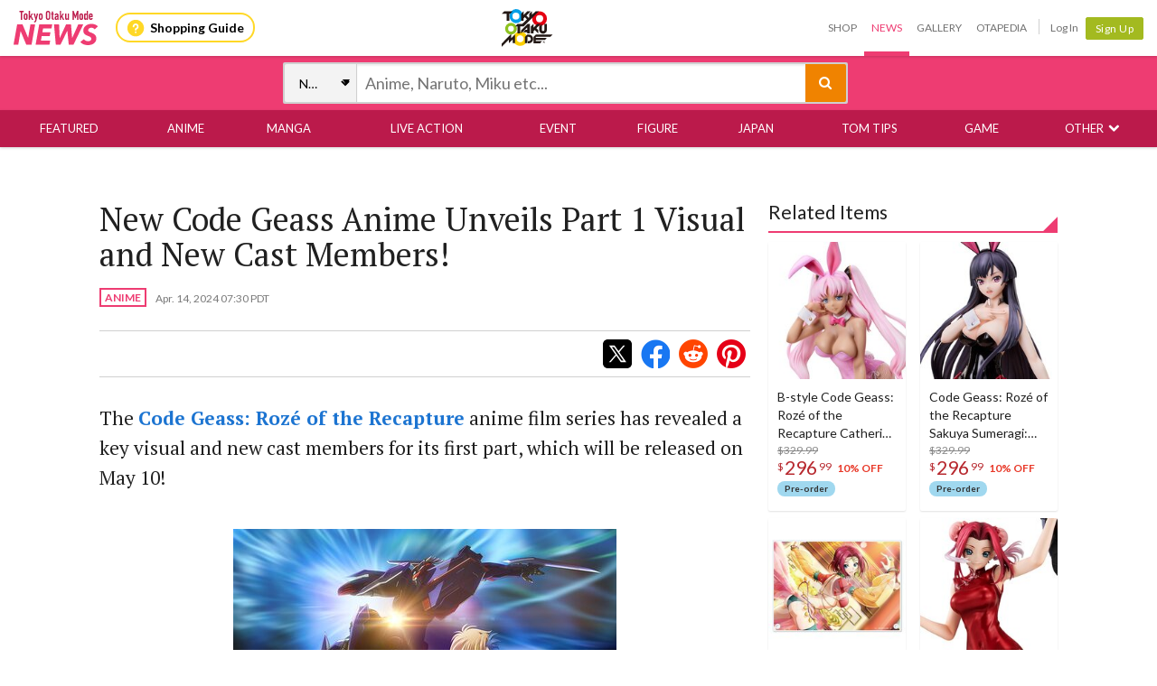

--- FILE ---
content_type: text/html; charset=utf-8
request_url: https://otakumode.com/news/661bd60686b12100298b6d4d/New-Code-Geass-Anime-Unveils-Part-1-Visual-and-New-Cast-Members!
body_size: 13321
content:
<!DOCTYPE html><html xmlns="http://www.w3.org/1999/xhtml" xmlns:og="http://opengraphprotocol.org/schema/" xmlns:fb="http://www.facebook.com/2008/fbml"><head prefix="og: http://ogp.me/ns# fb: http://ogp.me/ns/fb# otakumode: http://ogp.me/ns/fb/otakumode#"><title>New Code Geass Anime Unveils Part 1 Visual and New Cast! | Anime News | Tokyo Otaku Mode (TOM) Shop: Figures &amp; Merch From Japan</title><link rel="preconnect" href="https://d1u8dm08vp3e0x.cloudfront.net" crossorigin><link rel="dns-prefetch" href="https://resize.cdn.otakumode.com/"><link rel="dns-prefetch" href="//dzt1km7tv28ex.cloudfront.net/"><link rel="canonical" href="https://otakumode.com/news/661bd60686b12100298b6d4d/New-Code-Geass-Anime-Unveils-Part-1-Visual-and-New-Cast-Members!"><meta name="description" content="Part 1 of the Rozé of the Recapture film series will be released on May 10! | New Code Geass Anime Unveils Part 1 Visual and New Cast Members!"><link rel="stylesheet" href="//fonts.googleapis.com/css?family=Lato:300,400,700|PT+Serif:400,700"><link rel="stylesheet" href="https://d1u8dm08vp3e0x.cloudfront.net/css/style.min.css?v=9bc9857d"><link rel="stylesheet" href="//dzt1km7tv28ex.cloudfront.net/static/seasonal/style.css?v=9bc9857d"><meta name="csrf-token" content="GqoitArC-PgR3z2x138rpHTRcVongpBQwmYs"><meta charset="UTF-8"><script type="text/javascript" src="https://d1u8dm08vp3e0x.cloudfront.net/js/vendor/polyfill.min.js?v=9bc9857d"></script><meta property="og:locale" content="en_US"><meta property="og:locale:alternate" content="ja_JP"><meta property="og:title" content="New Code Geass Anime Unveils Part 1 Visual and New Cast! | Anime News | Tokyo Otaku Mode (TOM) Shop: Figures &amp; Merch From Japan"><meta property="og:description" content="Part 1 of the Rozé of the Recapture film series will be released on May 10! | New Code Geass Anime Unveils Part 1 Visual and New Cast Members!"><meta property="og:type" content="website"><meta property="og:image" content="https://resize.cdn.otakumode.com/ex/1200.630/0.161.827.434/u/a146bc01396a4ba3b61df500cb2b96e9.jpg"><meta property="og:url" content="https://otakumode.com/news/661bd60686b12100298b6d4d/New-Code-Geass-Anime-Unveils-Part-1-Visual-and-New-Cast-Members!"><meta property="fb:app_id" content="212720585514421"><meta name="twitter:card" content="summary_large_image"><meta name="twitter:site" content="@TokyoOtakuMode"><meta name="twitter:url" content="https://otakumode.com/news/661bd60686b12100298b6d4d/New-Code-Geass-Anime-Unveils-Part-1-Visual-and-New-Cast-Members!"><meta name="twitter:title" content="New Code Geass Anime Unveils Part 1 Visual and New Cast! | Anime News | Tokyo Otaku Mode (TOM) Shop: Figures &amp; Merch From Japan"><meta name="twitter:description" content="Part 1 of the Rozé of the Recapture film series will be released on May 10! | New Code Geass Anime Unveils Part 1 Visual and New Cast Members!"><meta name="twitter:image" content="https://resize.cdn.otakumode.com/ex/1200.630/0.161.827.434/u/a146bc01396a4ba3b61df500cb2b96e9.jpg"><link rel="shortcut icon" href="https://d1u8dm08vp3e0x.cloudfront.net/favicon.ico"><link rel="apple-touch-icon-precomposed apple-touch-icon" href="https://d1u8dm08vp3e0x.cloudfront.net/images/common/apple-touch-icon.png"><link rel="alternate" type="application/rss+xml" href="https://otakumode.com/news/feed" title="Tokyo Otaku Mode News"><meta http-equiv="X-UA-Compatible" content="IE=edge"><link rel="prev" href="https://otakumode.com/news/undefined/Blue-Lock-Episode-Nagi-Film-Releases-New-Promo-Video-and-Snapshots!"><link rel="next" href="https://otakumode.com/news/undefined/Yuri!!!-on-Ice-Cancels-Original-Anime-Film"><script src="//ajax.googleapis.com/ajax/libs/jquery/1.7.2/jquery.min.js"></script><script src="https://d1u8dm08vp3e0x.cloudfront.net/js/main.min.js?v=9bc9857d"></script><script src="https://d1u8dm08vp3e0x.cloudfront.net/js/tom.libs.min.js?v=9bc9857d"></script><script>window.dataLayer = window.dataLayer || [];
dataLayer.push({'userId': ''});
dataLayer.push({'siteType': 'd'});
dataLayer.push({'HashedEmail': ''});
dataLayer.push({'email': ''});
dataLayer.push({'username': ""});
dataLayer.push({'canPlayLottery': false});
dataLayer.push({'country': ''});
dataLayer.push({'useragent': 'web_pc'});
dataLayer.push({'premium': false});
dataLayer.push({'isPastPremiumMember': false});
dataLayer.push({'hasLoggedInSegacatcher': false});
dataLayer.push({'ecSubscriber': false});

(function(isPremiumMember, startedAt, isAutoRecurring, autoRecurringAt) {
  if (!isPremiumMember) {
    return;
  }
  if (startedAt) {
    dataLayer.push({'premium_started_at': new Date(startedAt)});
  }
  dataLayer.push({'premium_auto_recurring': isAutoRecurring});
  if (isAutoRecurring && autoRecurringAt) {
    dataLayer.push({'premium_auto_recurring_at': new Date(autoRecurringAt)});
  }
})(
  false,
  '',
  false,
  ''
);</script><script src="https://js.stripe.com/v3/"></script><script>function gtag(){dataLayer.push(arguments)}var userId="",contentGroup1='';window.dataLayer=window.dataLayer||[],gtag("js",new Date),gtag("config","G-QRF3PRNFDW",{cookie_domain:"otakumode.com",user_properties:{user_type:"visitor",member_cohort_key:"not set",cohort_key:"not set",premium_member:'None TOM Premium Member',session_user_id:"e5f1cffe6cc524827197498534ffdb0030f48b62f74ceb454abe29e6b7bb3858-"}}),userId&&gtag("set","user_id",userId),contentGroup1&&gtag("set","content_group",contentGroup1),function(){window.tom=window.tom||{},window.tom.helper=window.tom.helper||{};var e=function(e,t,n){void 0===t&&(t=""),void 0===n&&(n=null);var o={item_id:e.id,item_name:e.name},r=Array.isArray(e.category)?e.category:"string"==typeof e.category?e.category.split("/"):void 0;return r&&(r[0]&&(o.item_category=r[0]),r[1]&&(o.item_category2=r[1]),r[2]&&(o.item_category3=r[2]),r[3]&&(o.item_category4=r[3]),r[4]&&(o.item_category5=r[4])),e.variant&&(o.item_variant=e.variant),e.price&&(o.price=e.price),e.brand&&(o.item_brand=e.brand),(e.position||null!==n)&&(o.index=e.position||n),(e.list||t)&&(o.item_list_name=e.list||t),o};window.tom.helper.sendCartToApp=function(){},window.tom.helper.ga=window.tom.helper.ga||{push:function(e){switch(e[0]){case"pageview":if(e.length<1)break;gtag("event","page_view",{page_location:e[1]||void 0});break;case"event":if(e.length<4)break;gtag("event",e[2],{event_category:e[1],event_label:e[3],value:e[4]||void 0,non_interaction:e[5]||void 0});break;case"social":if(e.length<4)break;gtag("event","share",{event_category:e[1],event_label:e[3],value:e[4]||void 0,non_interaction:e[5]||void 0})}},refund:function(e){gtag("event","refund",e)},removeFromCart:function(t){gtag("event","remove_from_cart",{currency:"USD",value:e(t).price,items:[e(t)]})},addToCart:function(t){gtag("event","add_to_cart",{currency:"USD",value:e(t).price,items:[e(t)]})},checkout:function(t,n,o){n||(n={}),o||(o={});var r=t.map(function(t){return e(t)});1===n.step?gtag("event","begin_checkout",{items:r,currency:o.currencyCode,coupon:n.coupon,value:n.value}):gtag("event","checkout_progress",{items:r,currency:o.currencyCode,coupon:n.coupon,value:n.value,checkout_step:n.step})},purchase:function(t,n,o){o||(o={});var r=t.map(function(t){return e(t)});gtag("event","purchase",{transaction_id:n.id,value:n.revenue,currency:o.currencyCode,shipping:n.shipping,coupon:n.coupon,items:r})},detail:function(t,n){n||(n={});const o=e(t);gtag("event","view_item",{currency:n.currencyCode,value:t.price,items:[o]})},promotion:{impression:function(e){e.forEach(function(e){gtag("event","view_promotion",{promotion_id:e.id,promotion_name:e.name,creative_name:e.creative,creative_slot:e.position,items:[]})})},click:function(e){gtag("event","select_promotion",{promotion_id:e.id,promotion_name:e.name,creative_name:e.creative,creative_slot:e.position,items:[]})}},list:{impression:function(t,n){var o=t;t.each&&(o=[],t.each(function(e,t){var n=null,r=t.dataset.impression;if(r)try{n=JSON.parse(r)}catch(e){}n&&o.push(n)})),gtag("event","view_item_list",{items:o.map(function(t,o){return e(t,n,o+1)})})},click:function(t,n){if(gtag("event","select_item",{item_list_name:n,items:[e(t,n)]}),3===arguments.length){var o=arguments[2];window.tom.helper.ga.push("event",o.category,o.action,o.label)}}}};var t=window.onerror;window.onerror=function(e,n,o){"function"==typeof t&&t.apply(this,arguments);var r="";n&&(r=n.match(/https?:\/\/[^\/]+([^\?#;]+)?/)[1]);var e=r+":"+o+" - "+e+",\nuserAgent:"+window.navigator.userAgent+",\nURL:"+window.location.href;tom.helper.ga.push(["event","JSError",r,e,1,!0])}}();</script><script>window.firebaseConfig = {"apiKey":"AIzaSyDquLfOBWhFHAQ9I0REhnXUUyOJbgGCyXo","authDomain":"tokyo-otaku-mode.firebaseapp.com","databaseURL":"https://tokyo-otaku-mode.firebaseio.com","projectId":"tokyo-otaku-mode","storageBucket":"tokyo-otaku-mode.appspot.com","messagingSenderId":"547465504963","appId":"1:547465504963:web:d31ce6432a362a3cf45a76"};
window.firebaseVapidKey = "BEy7uSUmyFBvnMZ9jBI2pbE-ncKTzdpcMb4dRzwz6BKDbstRn4rJ-3cgVQeQLXbPC88b9_A0-u2n84LhPHpcus4";</script><script type="module" src="/js/firebase/tom.webpush.min.js?v=9bc9857d" defer></script><link rel="amphtml"><style type="text/css">.fb_iframe_widget iframe {
  position: static!important;
}
.article_aside_title {
  position: relative;
  padding-bottom: 1rem;
  border-bottom: 2px solid #ee3c72;
  margin-bottom: 1rem;
}
.article_aside_title::after {
  content: "";
  display: block;
  position: absolute;
  right: 0;
  bottom: 0;
  border-bottom: 0.8rem solid #ee3c72;
  border-right: 0.8rem solid #ee3c72;
  border-top: 0.8rem solid transparent;
  border-left: 0.8rem solid transparent;
}

</style></head><body class="lang-en body--white"><script>window.tom = window.tom || {};
window.tom.conf = window.tom.conf || {};
window.tom.user = window.tom.user || {};

tom.conf.isLogin = false;
tom.conf.url = 'https://otakumode.com/';
tom.conf.sslUrl = 'https://otakumode.com/';
tom.conf.path = {};
tom.conf.path.resize = 'https://resize.cdn.otakumode.com/';
tom.conf.path.resize_origin = 'http://s3-us-west-1.amazonaws.com/i.tom-img.com/';
tom.conf.path.static = 'https://d1u8dm08vp3e0x.cloudfront.net';
tom.conf.baseUrl = window.location.pathname + window.location.search;
tom.conf.baseTitle = document.title;
tom.conf.lang = 'en';
tom.conf.csrfToken = 'GqoitArC-PgR3z2x138rpHTRcVongpBQwmYs';
tom.conf.mbNotification = '';
tom.conf.isApp = false;
tom.conf.isAndroid = /android/i.test(navigator.userAgent);
tom.conf.releaseId = '9bc9857d';

tom.conf.silverEgg = {};
tom.conf.silverEgg.recommend_endpoint = 'https://otakumode.silveregg.net/pycre5/jsonp/recommend';
tom.conf.silverEgg.click_endpoint = 'https://otakumode.silveregg.net/pycre5/jsonp/click';
tom.conf.silverEgg.merch = 'otakumode';
tom.conf.silverEgg.cookieId = '0e9ebb1917d58f011b9fade9da3bd47ebbcf474f';
tom.conf.access_country_code = 'US'

tom.user.isVerified = false;
tom.user.isNewCustomer = true;
tom.user.hasWelcomingGiftCoupon = false;
tom.user.isPremiumMember = false;
tom.user.isWebpAgent = false;
tom.user.webpRegExp = /(?:https:\/\/resize\.cdn\.otakumode\.com\/|https:\/\/resize\.otakumode\.com:10443\/nocache\/).*?(?:\.png|\.jpg|\.jpeg)(?!\.webp)/g;
tom.user.isSmartPhoneDevice = false;</script><div id="vue-app"><input id="_csrf" type="hidden" name="_csrf" value="GqoitArC-PgR3z2x138rpHTRcVongpBQwmYs"><div id="fb-root"></div><div class="headerSpace js-headerSpace hide"></div><div class="unLogin  " id="wrapper"><div class="p-global-header-wrapper" id="header" data-global-navi-type="news"><div class="p-global-header"><div class="grid-container elastic-container"><div class="p-global-header__service-logo"><a class="p-service-logo p-service-logo--news" href="https://otakumode.com/news" onclick="tom.helper.ga.push(['event', 'NewsGlobalNavi', 'Clicked', 'Logo-news', 1]);"><img src="//dzt1km7tv28ex.cloudfront.net/static/common/product_logo_news.svg" alt="Otaku News"/></a></div><div class="p-global-header__service-guide"><a class="p-service-guide" href="/shop/guide"><i class="p-service-guide__icon"><img src="//dzt1km7tv28ex.cloudfront.net/static/common/ico_guide.svg" alt="Shopping Guide"/></i>Shopping Guide</a></div><div class="p-global-header__tom-logo p-global-header__tom-logo--news"><a class="p-global-header__tom-logo-link" href="https://otakumode.com/" onclick="tom.helper.ga.push(['event', 'NewsGlobalNavi', 'Clicked', 'Logo-TOM', 1]);">Tokyo Otaku Mode</a></div><div class="p-global-header__menu"><nav class="p-global-nav"><div class="p-global-nav__service-item"><a class="p-global-nav__item p-global-nav__item--shop" href="https://otakumode.com/shop" onclick="tom.helper.ga.push(['event', 'NewsGlobalNavi', 'Clicked', 'Nav-Shop', 1]);">Shop</a><a class="p-global-nav__item p-global-nav__item--news active" href="https://otakumode.com/news" onclick="tom.helper.ga.push(['event', 'NewsGlobalNavi', 'Clicked', 'Nav-News', 1]);">News</a><a class="p-global-nav__item p-global-nav__item--gallery" href="https://otakumode.com/gallery" onclick="tom.helper.ga.push(['event', 'NewsGlobalNavi', 'Clicked', 'Nav-Gallery', 1]);">Gallery</a><a class="p-global-nav__item p-global-nav__item--otapedia" href="https://otakumode.com/otapedia" onclick="tom.helper.ga.push(['event', 'NewsGlobalNavi', 'Clicked', 'Nav-Otapedia', 1]);">Otapedia</a><span class="p-global-nav__divider"></span></div><a class="p-global-nav__item" href="https://otakumode.com/login?r=/news/661bd60686b12100298b6d4d/New-Code-Geass-Anime-Unveils-Part-1-Visual-and-New-Cast-Members!&amp;via=header" onclick="tom.helper.ga.push(['event', 'GlobalNavi', 'Clicked', 'Nav-Login', 1]);">Log In</a><div class="p-global-nav__item"><a class="c-btn c-btn--sm c-btn--signup" href="https://otakumode.com/signup?r=/news/661bd60686b12100298b6d4d/New-Code-Geass-Anime-Unveils-Part-1-Visual-and-New-Cast-Members!&amp;via=header" onclick="tom.helper.ga.push(['event', 'GlobalNavi', 'Clicked', 'Nav-Signup', 1]);">Sign Up</a></div></nav></div></div></div><div class="p-service-nav p-service-nav--news"><div class="grid-container elastic-container"><div class="p-news-nav__main row"><div class="p-news-nav__search"><vue-search-box :ga-tag-settings="{&quot;category&quot;:&quot;NewsGlobalNavi&quot;,&quot;actions&quot;:{&quot;search&quot;:&quot;Searched&quot;,&quot;suggest&quot;:&quot;Suggested&quot;},&quot;labels&quot;:{&quot;notification_individual&quot;:&quot;Notification-Individual&quot;,&quot;notification_show_all&quot;:&quot;Notification-ShowAll&quot;}}" search-category="news"></vue-search-box></div></div></div></div><div class="p-news-categories-nav"><div class="grid-container elastic-container"><nav class="row"><ul class="p-news-categories-nav__list"><li><a href="https://otakumode.com/news/featured" onclick="tom.helper.ga.push(['event', 'NewsGlobalNavi', 'Clicked', 'NEWS_FEATURED', 1]);">FEATURED</a></li><li><a href="https://otakumode.com/news/anime" onclick="tom.helper.ga.push(['event', 'NewsGlobalNavi', 'Clicked', 'NEWS_ANIME', 1]);">ANIME</a></li><li><a href="https://otakumode.com/news/manga" onclick="tom.helper.ga.push(['event', 'NewsGlobalNavi', 'Clicked', 'NEWS_MANGA', 1]);">MANGA</a></li><li><a href="https://otakumode.com/news/movie" onclick="tom.helper.ga.push(['event', 'NewsGlobalNavi', 'Clicked', 'NEWS_MOVIE', 1]);">LIVE ACTION</a></li><li><a href="https://otakumode.com/news/event" onclick="tom.helper.ga.push(['event', 'NewsGlobalNavi', 'Clicked', 'NEWS_EVENT', 1]);">EVENT</a></li><li><a href="https://otakumode.com/news/figure" onclick="tom.helper.ga.push(['event', 'NewsGlobalNavi', 'Clicked', 'NEWS_FIGURE', 1]);">FIGURE</a></li><li><a href="https://otakumode.com/news/japan" onclick="tom.helper.ga.push(['event', 'NewsGlobalNavi', 'Clicked', 'NEWS_JAPAN', 1]);">JAPAN</a></li><li><a href="https://otakumode.com/news/how_to" onclick="tom.helper.ga.push(['event', 'NewsGlobalNavi', 'Clicked', 'NEWS_HOW_TO', 1]);">TOM TIPS</a></li><li><a href="https://otakumode.com/news/game" onclick="tom.helper.ga.push(['event', 'NewsGlobalNavi', 'Clicked', 'NEWS_GAME', 1]);">GAME</a></li><li><div class="c-dropdown c-dropdown--right"><a class="p-news-nav__link" href="javascript:void(0)" data-toggle="dropdown" aria-expanded="false">OTHER<i class="icon-chevron-down u-mlxs"></i></a><ul class="c-dropdown__menu c-menu c-menu--vertical u-ptxs u-pbxs"><li><a href="https://otakumode.com/news/art" onclick="tom.helper.ga.push(['event', 'NewsGlobalNavi', 'Clicked', 'NEWS_ART', 1]);">ART</a></li><li><a href="https://otakumode.com/news/cosplay" onclick="tom.helper.ga.push(['event', 'NewsGlobalNavi', 'Clicked', 'NEWS_COSPLAY', 1]);">COSPLAY</a></li><li><a href="https://otakumode.com/news/fashion" onclick="tom.helper.ga.push(['event', 'NewsGlobalNavi', 'Clicked', 'NEWS_FASHION', 1]);">FASHION</a></li><li><a href="https://otakumode.com/news/product" onclick="tom.helper.ga.push(['event', 'NewsGlobalNavi', 'Clicked', 'NEWS_PRODUCT', 1]);">MERCH</a></li><li><a href="https://otakumode.com/news/music" onclick="tom.helper.ga.push(['event', 'NewsGlobalNavi', 'Clicked', 'NEWS_MUSIC', 1]);">MUSIC</a></li><li><a href="https://otakumode.com/news/press_release" onclick="tom.helper.ga.push(['event', 'NewsGlobalNavi', 'Clicked', 'NEWS_PRESS_RELEASE', 1]);">PRESS RELEASE</a></li></ul></div></li></ul></nav></div></div></div><input id="csrf_token" type="hidden" name="_csrf" value="GqoitArC-PgR3z2x138rpHTRcVongpBQwmYs"><div class="NS-article NS-details"><main role="main"><div class="u-flex u-flex-jc-center u-plm u-prm"><article class="js-newsPageArea p-article c-docs c-docs--xxl" data-id="661bd60686b12100298b6d4d"><div class="c-docs--single-column"><h1 class="p-article__title">New Code Geass Anime Unveils Part 1 Visual and New Cast Members!</h1><div class="p-article__meta clearfix"><ul class="list--inline u-float-left"><li class="u-valign-middle u-mbxs"><a class="p-article__category" href="/news/anime" onclick="tom.helper.ga.push(['event', 'News', 'Clicked', 'Article-CategoryNav', 1]);">ANIME</a></li><li class="u-valign-middle u-mbxs"><time class="p-article__time" datetime="2024-04-14T07:30:00-07:00">Apr. 14, 2024 07:30 PDT</time></li></ul></div><div class="p-article__meta"><div class="js-shareToolbox p-article__toolbox clearfix"><div class="u-flex-auto-layout"><ul class="list--inline" style="margin-bottom:0;"><li class="u-valign-middle" style="min-height: 40px;"><div class="fb-like" data-href="https://otakumode.com/news/661bd60686b12100298b6d4d/New-Code-Geass-Anime-Unveils-Part-1-Visual-and-New-Cast-Members!" data-layout="box_count" data-action="like" data-size="small" data-show-faces="false" data-share="false"></div></li></ul></div><div><ul class="list--inline" style="margin-bottom:0;"><li><a class="c-btn p-article__tool-btn" rel="nofollow" href="javascript:void(0);" onclick="tom.tw.share('https://otakumode.com/news/661bd60686b12100298b6d4d/New-Code-Geass-Anime-Unveils-Part-1-Visual-and-New-Cast-Members!', 'NewsDetail', 'Tweeted', 'https://otakumode.com/news/661bd60686b12100298b6d4d/New-Code-Geass-Anime-Unveils-Part-1-Visual-and-New-Cast-Members!', { text: &quot;New%20Code%20Geass%20Anime%20Unveils%20Part%201%20Visual%20and%20New%20Cast%20Members!&quot; }); return false;"><img class="img-responsive img-responsive--center" src="//dzt1km7tv28ex.cloudfront.net/static/common/sns/x_sns.svg" alt="X" style="width: 100%;"></a></li><li><a class="c-btn p-article__tool-btn" rel="nofollow" href="javascript:void(0);" onclick="tom.fb.share('https://otakumode.com/news/661bd60686b12100298b6d4d/New-Code-Geass-Anime-Unveils-Part-1-Visual-and-New-Cast-Members!', 'NewsDetail', 'Liked', 'https://otakumode.com/news/661bd60686b12100298b6d4d/New-Code-Geass-Anime-Unveils-Part-1-Visual-and-New-Cast-Members!'); return false;"><img class="img-responsive img-responsive--center" src="//dzt1km7tv28ex.cloudfront.net/static/common/sns/facebook_c_64.png" alt="Facebook"></a></li><li><a class="c-btn p-article__tool-btn" rel="nofollow" href="javascript:void(0);" onclick="tom.reddit.share('https://otakumode.com/news/661bd60686b12100298b6d4d/New-Code-Geass-Anime-Unveils-Part-1-Visual-and-New-Cast-Members!', 'NewsDetail', 'RedditPost', 'https://otakumode.com/news/661bd60686b12100298b6d4d/New-Code-Geass-Anime-Unveils-Part-1-Visual-and-New-Cast-Members!', { title: &quot;New%20Code%20Geass%20Anime%20Unveils%20Part%201%20Visual%20and%20New%20Cast%20Members!&quot; }); return false;"><img class="img-responsive img-responsive--center" src="//dzt1km7tv28ex.cloudfront.net/static/common/sns/reddit_c_64.png" alt="Reddit"></a></li><li><a class="c-btn p-article__tool-btn" rel="nofollow" target="_blank" href="http://www.pinterest.com/pin/create/button/?url=https://otakumode.com/news/661bd60686b12100298b6d4d/New-Code-Geass-Anime-Unveils-Part-1-Visual-and-New-Cast-Members!&amp;media=https://resize.cdn.otakumode.com/ex/1200.630/0.161.827.434/u/a146bc01396a4ba3b61df500cb2b96e9.jpg&amp;description=Part 1 of the Rozé of the Recapture film series will be released on May 10! | New Code Geass Anime Unveils Part 1 Visual and New Cast Members!"><img class="img-responsive img-responsive--center" src="//dzt1km7tv28ex.cloudfront.net/static/common/sns/pintarest_c_64.png" alt="Pintarest"></a></li></ul></div></div></div></div><section class="c-docs--single-column clearfix p-article__layout--horizontal"><div class="p-article__body c-docs--normalize"><div class="p-article__text"><p>The <a href="https://otakumode.com/shop/label/CODE%20GEASS%20Series" target="_blank"> <strong>Code Geass: Rozé of the Recapture</strong></a> anime film series has revealed a key visual and new cast members for its first part, which will be released on May 10!</p></div><div class="p-article__inner"><figure><div class="p-article__figure-inner"><img class="lazy" v-lazy="{&#34;src&#34;:&#34;https://resize.cdn.otakumode.com/ex/424.600/u/9aa2e2522a184a16b26ac1c8eaf91aa1.jpg&#34;,&#34;error&#34;:&#34;https://resize.cdn.otakumode.com/resize/30/u/9aa2e2522a184a16b26ac1c8eaf91aa1.jpg&#34;,&#34;loading&#34;:&#34;https://resize.cdn.otakumode.com/resize/30/u/9aa2e2522a184a16b26ac1c8eaf91aa1.jpg&#34;}" src="https://resize.cdn.otakumode.com/resize/30/u/9aa2e2522a184a16b26ac1c8eaf91aa1.jpg" width="424" height="600" /></div><figcaption></figcaption></figure></div><div class="p-article__text"><p>The newly confirmed cast members will portray members of an ally group and a Japanese resistance group, including Takaya Kuroda as Kensei Kuroto, Katsuyuki Konishi as Isao Monobe, Miyu Tomita as Haruka Rutaka, Shoya Chiba as Tomoomi Oda, Taito Ban as Shota Munemori, Riho Sugiyama as Yoko Araki, Anzu Haruno as Yuri Sano, Hayato Fujii as Sanshiro Tomi, Yutaka Aoyama as Tokio Iwamoto, Kanehira Yamamoto as Shiro Sazanami, Chikahiro Kobayashi as Kaoru Shizuka, Yuka Terasaki as Natalia Luxembourg, Haruka Shiraishi as Mei Ema, and Masashi Nogawa as Vallen Stark. </p></div><div class="p-article__text"><p>Three of the mecha known as Knightmare Frames have also been unveiled.</p></div><div class="p-article__inner"><figure><div class="p-article__figure-inner"><img class="lazy" v-lazy="{&#34;src&#34;:&#34;https://resize.cdn.otakumode.com/ex/424.600/u/67381c7cab5a4b7cb77d3cdbe2da6d8b.jpg&#34;,&#34;error&#34;:&#34;https://resize.cdn.otakumode.com/resize/30/u/67381c7cab5a4b7cb77d3cdbe2da6d8b.jpg&#34;,&#34;loading&#34;:&#34;https://resize.cdn.otakumode.com/resize/30/u/67381c7cab5a4b7cb77d3cdbe2da6d8b.jpg&#34;}" src="https://resize.cdn.otakumode.com/resize/30/u/67381c7cab5a4b7cb77d3cdbe2da6d8b.jpg" width="424" height="600" /></div><figcaption></figcaption></figure></div><div class="p-article__inner"><figure><div class="p-article__figure-inner"><img class="lazy" v-lazy="{&#34;src&#34;:&#34;https://resize.cdn.otakumode.com/ex/424.600/u/676c8332c8ad44e1b2812903c746df4d.jpg&#34;,&#34;error&#34;:&#34;https://resize.cdn.otakumode.com/resize/30/u/676c8332c8ad44e1b2812903c746df4d.jpg&#34;,&#34;loading&#34;:&#34;https://resize.cdn.otakumode.com/resize/30/u/676c8332c8ad44e1b2812903c746df4d.jpg&#34;}" src="https://resize.cdn.otakumode.com/resize/30/u/676c8332c8ad44e1b2812903c746df4d.jpg" width="424" height="600" /></div><figcaption></figcaption></figure></div><div class="p-article__inner"><figure><div class="p-article__figure-inner"><img class="lazy" v-lazy="{&#34;src&#34;:&#34;https://resize.cdn.otakumode.com/ex/424.600/u/a0d51eb1ccf54991b996641a40d7770a.jpg&#34;,&#34;error&#34;:&#34;https://resize.cdn.otakumode.com/resize/30/u/a0d51eb1ccf54991b996641a40d7770a.jpg&#34;,&#34;loading&#34;:&#34;https://resize.cdn.otakumode.com/resize/30/u/a0d51eb1ccf54991b996641a40d7770a.jpg&#34;}" src="https://resize.cdn.otakumode.com/resize/30/u/a0d51eb1ccf54991b996641a40d7770a.jpg" width="424" height="600" /></div><figcaption></figcaption></figure></div><div class="p-article__text"><p><a href="https://otakumode.com/shop/label/CODE%20GEASS%20Series" target="_blank"> <strong>Code Geass: Rozé of the Recapture</strong></a> is a four-part film series, with the second part to be released in Japanese theatres on June 7, the third on July 5, and the fourth on August 2.</p></div><div class="p-article__text"><p>Yoshimitsu Ohashi is directing at Sunrise with scripts by Noboru Kimura and character designs by returning staff member Takahiro Kimura and Shuichi Shimamura. </p></div><div class="p-article__text"><p><a href="https://otakumode.com/shop/label/CODE%20GEASS%20Series" target="_blank"> <strong>Code Geass</strong></a> began in 2006 as an anime series created by Sunrise, going on to become a hit title worldwide. 2016 marked its 10th anniversary, during which a three-part compilation film series and sequel film <a href="https://otakumode.com/shop/label/CODE%20GEASS%20Series" target="_blank"> <strong>Code Geass: Lelouch of the Re;surrection</strong></a> was announced. </p></div><div class="p-article__text"><p>Part 1 of <a href="https://otakumode.com/shop/label/CODE%20GEASS%20Series" target="_blank"> <strong>Code Geass: Rozé of the Recapture</strong></a> will be released in Japan on May 10, 2024.</p></div><div class="p-article__text"><p><small>©SUNRISE／PROJECT G-ROZE　Character Design ©2006-2024 CLAMP・ST</small><br/><small>Adapted with permission from <a href="https://animeanime.jp/article/2024/04/12/83852.html" target="_blank">Anime!Anime!</a></small></p></div></div><!-- Labels--><ul class="list--inline u-mtm"><li class="u-mbxs"><a class="c-btn c-btn--sm c-btn--icon-left c-btn--tag" href="/news/label/Anime" onclick="tom.helper.ga.push(['event', 'EC', 'NewsDetailLabelClick', &quot;Anime&quot;, 1]);"><i class="icon-tag"></i>Anime</a></li><li class="u-mbxs"><a class="c-btn c-btn--sm c-btn--icon-left c-btn--tag" href="/news/label/CODE%20GEASS%20Series" onclick="tom.helper.ga.push(['event', 'EC', 'NewsDetailLabelClick', &quot;CODE GEASS Series&quot;, 1]);"><i class="icon-tag"></i>CODE GEASS Series</a></li><li class="u-mbxs"><a class="c-btn c-btn--sm c-btn--icon-left c-btn--tag" href="/news/label/Code%20Geass%3A%20Lelouch%20of%20the%20Re%3Bsurrection" onclick="tom.helper.ga.push(['event', 'EC', 'NewsDetailLabelClick', &quot;Code Geass: Lelouch of the Re;surrection&quot;, 1]);"><i class="icon-tag"></i>Code Geass: Lelouch of the Re;surrection</a></li><li class="u-mbxs"><a class="c-btn c-btn--sm c-btn--icon-left c-btn--tag" href="/news/label/Code%20Geass%3A%20Lelouch%20of%20the%20Rebellion" onclick="tom.helper.ga.push(['event', 'EC', 'NewsDetailLabelClick', &quot;Code Geass: Lelouch of the Rebellion&quot;, 1]);"><i class="icon-tag"></i>Code Geass: Lelouch of the Rebellion</a></li><li class="u-mbxs"><a class="c-btn c-btn--sm c-btn--icon-left c-btn--tag" href="/news/label/News" onclick="tom.helper.ga.push(['event', 'EC', 'NewsDetailLabelClick', &quot;News&quot;, 1]);"><i class="icon-tag"></i>News</a></li></ul><div class="p-article__medias clearfix"><figure class="p-article__figure p-article__figure--photo"><a class="image" href="/news_media/photo/661bd60686b12100298b6d4d_0" onclick="tom.helper.ga.push(['event', 'News', 'Clicked', 'ArticleImages', 1]);"><div class="p-article__figure-inner"><img class="lazy nomenu nodraggable img-responsive" src="https://resize.cdn.otakumode.com/ex/30.42/u/9aa2e2522a184a16b26ac1c8eaf91aa1.jpg" v-lazy="{&quot;src&quot;:&quot;https://resize.cdn.otakumode.com/full/u/9aa2e2522a184a16b26ac1c8eaf91aa1.jpg&quot;,&quot;error&quot;:&quot;https://resize.cdn.otakumode.com/ex/30.42/u/9aa2e2522a184a16b26ac1c8eaf91aa1.jpg&quot;,&quot;loading&quot;:&quot;https://resize.cdn.otakumode.com/ex/30.42/u/9aa2e2522a184a16b26ac1c8eaf91aa1.jpg&quot;}" width="826" height="1168" alt="undefined"></div></a><figcaption>undefined</figcaption></figure><figure class="p-article__figure p-article__figure--photo"><a class="image" href="/news_media/photo/661bd60686b12100298b6d4d_1" onclick="tom.helper.ga.push(['event', 'News', 'Clicked', 'ArticleImages', 1]);"><div class="p-article__figure-inner"><img class="lazy nomenu nodraggable img-responsive" src="https://resize.cdn.otakumode.com/ex/30.42/u/67381c7cab5a4b7cb77d3cdbe2da6d8b.jpg" v-lazy="{&quot;src&quot;:&quot;https://resize.cdn.otakumode.com/full/u/67381c7cab5a4b7cb77d3cdbe2da6d8b.jpg&quot;,&quot;error&quot;:&quot;https://resize.cdn.otakumode.com/ex/30.42/u/67381c7cab5a4b7cb77d3cdbe2da6d8b.jpg&quot;,&quot;loading&quot;:&quot;https://resize.cdn.otakumode.com/ex/30.42/u/67381c7cab5a4b7cb77d3cdbe2da6d8b.jpg&quot;}" width="826" height="1170" alt="undefined"></div></a><figcaption>undefined</figcaption></figure><figure class="p-article__figure p-article__figure--photo"><a class="image" href="/news_media/photo/661bd60686b12100298b6d4d_2" onclick="tom.helper.ga.push(['event', 'News', 'Clicked', 'ArticleImages', 1]);"><div class="p-article__figure-inner"><img class="lazy nomenu nodraggable img-responsive" src="https://resize.cdn.otakumode.com/ex/30.42/u/676c8332c8ad44e1b2812903c746df4d.jpg" v-lazy="{&quot;src&quot;:&quot;https://resize.cdn.otakumode.com/full/u/676c8332c8ad44e1b2812903c746df4d.jpg&quot;,&quot;error&quot;:&quot;https://resize.cdn.otakumode.com/ex/30.42/u/676c8332c8ad44e1b2812903c746df4d.jpg&quot;,&quot;loading&quot;:&quot;https://resize.cdn.otakumode.com/ex/30.42/u/676c8332c8ad44e1b2812903c746df4d.jpg&quot;}" width="826" height="1170" alt="undefined"></div></a><figcaption>undefined</figcaption></figure><figure class="p-article__figure p-article__figure--photo"><a class="image" href="/news_media/photo/661bd60686b12100298b6d4d_3" onclick="tom.helper.ga.push(['event', 'News', 'Clicked', 'ArticleImages', 1]);"><div class="p-article__figure-inner"><img class="lazy nomenu nodraggable img-responsive" src="https://resize.cdn.otakumode.com/ex/30.42/u/a0d51eb1ccf54991b996641a40d7770a.jpg" v-lazy="{&quot;src&quot;:&quot;https://resize.cdn.otakumode.com/full/u/a0d51eb1ccf54991b996641a40d7770a.jpg&quot;,&quot;error&quot;:&quot;https://resize.cdn.otakumode.com/ex/30.42/u/a0d51eb1ccf54991b996641a40d7770a.jpg&quot;,&quot;loading&quot;:&quot;https://resize.cdn.otakumode.com/ex/30.42/u/a0d51eb1ccf54991b996641a40d7770a.jpg&quot;}" width="826" height="1170" alt="undefined"></div></a><figcaption>undefined</figcaption></figure></div></section><div class="c-docs--single-column u-mtm"><div id="vue-news" v-pre><vue-otapedia-articles :sku-label-ids="['531d8c1c7722c792720002cb','5559a11bf2df0d9653f1b5df','5c765a1574351f1400369d15','5318a3d46ce7000f940002bf','5779bb6517a9436b4c5cf157']"></vue-otapedia-articles></div><div class="u-mbl u-fs-md"><p><span>Join the TOM Fan Club to learn TOM Senpai's secrets. Apply now:</span>&nbsp;<a href="https://otakumode.com/fb/8ix" target="tom_fan_club">https://otakumode.com/fb/8ix <i class="icon-external-link"></i>

</a></p></div><div class="p-article__meta"><div class="js-shareToolbox p-article__toolbox clearfix"><div class="u-flex-auto-layout"><ul class="list--inline" style="margin-bottom:0;"><li class="u-valign-middle" style="min-height: 40px;"><div class="fb-like" data-href="https://otakumode.com/news/661bd60686b12100298b6d4d/New-Code-Geass-Anime-Unveils-Part-1-Visual-and-New-Cast-Members!" data-layout="box_count" data-action="like" data-size="small" data-show-faces="false" data-share="false"></div></li></ul></div><div><ul class="list--inline" style="margin-bottom:0;"><li><a class="c-btn p-article__tool-btn" rel="nofollow" href="javascript:void(0);" onclick="tom.tw.share('https://otakumode.com/news/661bd60686b12100298b6d4d/New-Code-Geass-Anime-Unveils-Part-1-Visual-and-New-Cast-Members!', 'NewsDetail', 'Tweeted', 'https://otakumode.com/news/661bd60686b12100298b6d4d/New-Code-Geass-Anime-Unveils-Part-1-Visual-and-New-Cast-Members!', { text: &quot;New%20Code%20Geass%20Anime%20Unveils%20Part%201%20Visual%20and%20New%20Cast%20Members!&quot; }); return false;"><img class="img-responsive img-responsive--center" src="//dzt1km7tv28ex.cloudfront.net/static/common/sns/x_sns.svg" alt="X" style="width: 100%;"></a></li><li><a class="c-btn p-article__tool-btn" rel="nofollow" href="javascript:void(0);" onclick="tom.fb.share('https://otakumode.com/news/661bd60686b12100298b6d4d/New-Code-Geass-Anime-Unveils-Part-1-Visual-and-New-Cast-Members!', 'NewsDetail', 'Liked', 'https://otakumode.com/news/661bd60686b12100298b6d4d/New-Code-Geass-Anime-Unveils-Part-1-Visual-and-New-Cast-Members!'); return false;"><img class="img-responsive img-responsive--center" src="//dzt1km7tv28ex.cloudfront.net/static/common/sns/facebook_c_64.png" alt="Facebook"></a></li><li><a class="c-btn p-article__tool-btn" rel="nofollow" href="javascript:void(0);" onclick="tom.reddit.share('https://otakumode.com/news/661bd60686b12100298b6d4d/New-Code-Geass-Anime-Unveils-Part-1-Visual-and-New-Cast-Members!', 'NewsDetail', 'RedditPost', 'https://otakumode.com/news/661bd60686b12100298b6d4d/New-Code-Geass-Anime-Unveils-Part-1-Visual-and-New-Cast-Members!', { title: &quot;New%20Code%20Geass%20Anime%20Unveils%20Part%201%20Visual%20and%20New%20Cast%20Members!&quot; }); return false;"><img class="img-responsive img-responsive--center" src="//dzt1km7tv28ex.cloudfront.net/static/common/sns/reddit_c_64.png" alt="Reddit"></a></li><li><a class="c-btn p-article__tool-btn" rel="nofollow" target="_blank" href="http://www.pinterest.com/pin/create/button/?url=https://otakumode.com/news/661bd60686b12100298b6d4d/New-Code-Geass-Anime-Unveils-Part-1-Visual-and-New-Cast-Members!&amp;media=https://resize.cdn.otakumode.com/ex/1200.630/0.161.827.434/u/a146bc01396a4ba3b61df500cb2b96e9.jpg&amp;description=Part 1 of the Rozé of the Recapture film series will be released on May 10! | New Code Geass Anime Unveils Part 1 Visual and New Cast Members!"><img class="img-responsive img-responsive--center" src="//dzt1km7tv28ex.cloudfront.net/static/common/sns/pintarest_c_64.png" alt="Pintarest"></a></li></ul></div></div></div></div></article><aside class="u-mlm" style="width: 320px; margin-top: 6rem;"><div><h4 class="article_aside_title" v-text="asideItemsTitle" v-cloak>Related Items</h4><vue-product-list api="artcleRelatedItemsOrRankingItems" type="card" columns="2" limit="10" thumbnail-size="200" label="[&quot;531d8c1c7722c792720002cb&quot;,&quot;5559a11bf2df0d9653f1b5df&quot;,&quot;5c765a1574351f1400369d15&quot;,&quot;5318a3d46ce7000f940002bf&quot;,&quot;5779bb6517a9436b4c5cf157&quot;]" show-action="0" analytics-label="ArticleRelatedOrRaning_%s" item-placeholder-style="height: auto; min-height: 300px;" impression-list="News Details page - artcleRelatedItemsOrRankingItems" @received="receivedRelatedItemsOrRankingItems"></vue-product-list></div><div class="u-mtl"><!-- special news--><div class="c-list-banner"><div class="p-billboard u-mbs"><a class="p-billboard__link c-list-banner__item u-align-center" href="/shop/giveaways" onclick="tom.helper.ga.promotion.click({&quot;id&quot;:&quot;665fd9045c9e300028c27547&quot;,&quot;name&quot;:&quot;TOM Giveaways&quot;,&quot;creative&quot;:&quot;tom-giveaways&quot;,&quot;position&quot;:&quot;Billboard-a_side_0&quot;});" title="TOM Giveaways"><img src="https://resize.cdn.otakumode.com/ex/600.200/up/billboard/c278456bab9a4af1a5b3aaf5b64bc659.jpg" alt="TOM Giveaways" width="600" height="200"><span>TOM Giveaways</span></a></div><div class="p-billboard u-mbs"><a class="p-billboard__link c-list-banner__item u-align-center" href="/shop/pickup/figure_photo_contest_portal" onclick="tom.helper.ga.promotion.click({&quot;id&quot;:&quot;665fd8d55c9e300028c27545&quot;,&quot;name&quot;:&quot;Figure Photo Contest&quot;,&quot;creative&quot;:&quot;figure-photo-contest&quot;,&quot;position&quot;:&quot;Billboard-a_side_1&quot;});" title="Figure Photo Contest"><img src="https://resize.cdn.otakumode.com/ex/600.200/up/billboard/ac6b218ccff1483fb032a2dfa059add7.jpg" alt="Figure Photo Contest" width="600" height="200"><span>Figure Photo Contest</span></a></div><div class="p-billboard u-mbs"><a class="p-billboard__link c-list-banner__item u-align-center" href="https://otakumode.com/suki/suki100/6434f9fd3225420b05d4da3e" onclick="tom.helper.ga.promotion.click({&quot;id&quot;:&quot;665fd8955c9e300028c27542&quot;,&quot;name&quot;:&quot;Who You Are Through What You Like&quot;,&quot;creative&quot;:&quot;suki-100&quot;,&quot;position&quot;:&quot;Billboard-a_side_2&quot;});" title="Who You Are Through What You Like"><img src="https://resize.cdn.otakumode.com/ex/600.200/up/billboard/21dac58048194f048a94c336100af67a.jpg" alt="Who You Are Through What You Like" width="600" height="200"><span>Who You Are Through What You Like</span></a></div><div class="p-billboard u-mbs"><a class="p-billboard__link c-list-banner__item u-align-center" href="https://otakumode.com/news/figure" onclick="tom.helper.ga.promotion.click({&quot;id&quot;:&quot;665fd834bad945001e747ef8&quot;,&quot;name&quot;:&quot;Weekly Figure Roundup&quot;,&quot;creative&quot;:&quot;weekly-figure-roundup&quot;,&quot;position&quot;:&quot;Billboard-a_side_3&quot;});" title="Weekly Figure Roundup"><img src="https://resize.cdn.otakumode.com/ex/600.200/up/billboard/d3f29538bf9a4c63bdab0ce94daafe18.jpg" alt="Weekly Figure Roundup" width="600" height="200"><span>Weekly Figure Roundup</span></a></div><div class="p-billboard u-mbs"><a class="p-billboard__link c-list-banner__item u-align-center" href="/suki" onclick="tom.helper.ga.promotion.click({&quot;id&quot;:&quot;665fd7b830972e0029ece4e1&quot;,&quot;name&quot;:&quot;Spread Unity. Keep Imagining.&quot;,&quot;creative&quot;:&quot;suki&quot;,&quot;position&quot;:&quot;Billboard-a_side_4&quot;});" title="Spread Unity. Keep Imagining."><img src="https://resize.cdn.otakumode.com/ex/600.200/up/billboard/7652436f37924cae8a590b6eea5c5cc7.jpg" alt="Spread Unity. Keep Imagining." width="600" height="200"><span>Spread Unity. Keep Imagining.</span></a></div><div class="p-billboard u-mbs"><a class="p-billboard__link c-list-banner__item u-align-center" href="https://otakumode.com/otapedia/anime/summer-2019-anime" onclick="tom.helper.ga.promotion.click({&quot;id&quot;:&quot;5ad42c85f119d66412ad3760&quot;,&quot;name&quot;:&quot;Otapedia&quot;,&quot;creative&quot;:&quot;otapedia&quot;,&quot;position&quot;:&quot;Billboard-a_side_5&quot;});" title="Otapedia"><img src="https://resize.cdn.otakumode.com/ex/600.200/up/billboard/f6da74dfeddb4c98bcb54ef2434c85da.jpg" alt="Otapedia" width="600" height="200"><span>Otapedia</span></a></div></div></div></aside></div></main><aside><div class="c-docs__cover u-mtl"><div class="c-docs__inner c-docs__inner--p0"><div class="grid-container"><div class="row"><div class="col s12"><h2 class="u-weight-light">Related Articles</h2><div class="p-article-list u-mts"><article class="p-article p-article-list__item c-hit"><div class="p-article-list__thumb p-article-list__thumb--crop"><div class="p-article__figure-inner"><img class="lazy nomenu nodraggable" src="https://resize.cdn.otakumode.com/ex/30.18/u/b6ca5f52096d445b80e9282861d326b3.jpg" v-lazy="{&quot;src&quot;:&quot;https://resize.cdn.otakumode.com/ex/640.400/0.271.826.518/u/b6ca5f52096d445b80e9282861d326b3.jpg&quot;,&quot;error&quot;:&quot;https://resize.cdn.otakumode.com/ex/30.18/u/b6ca5f52096d445b80e9282861d326b3.jpg&quot;,&quot;loading&quot;:&quot;https://resize.cdn.otakumode.com/ex/30.18/u/b6ca5f52096d445b80e9282861d326b3.jpg&quot;}" width="640" height="400" alt="Netflix&amp;apos;s Live Action City Hunter Film Reveals Main Trailer and Key Art!"></div></div><div class="p-article-list__body"><div class="p-article-list__categories p-article__meta"><ul class="list--inline" style="margin-bottom: 0;"><li class="u-valign-middle"><a class="p-article__category" href="/news/anime" onclick="tom.helper.ga.push(['event', 'News', 'Clicked', 'ArticleList_CategoryNav', 1]);">ANIME</a></li></ul></div><h3 class="p-article__title"><a class="inherit" href="/news/661bc70a870191001e825a17/Netflix-s-Live-Action-City-Hunter-Film-Reveals-Main-Trailer-and-Key-Art!" onclick="tom.helper.ga.push(['event', 'News', 'Clicked', 'DetailRelated_661bc70a870191001e825a17', 1]);">Netflix&apos;s Live Action City Hunter Film Reveals Main Trailer and Key Art!</a></h3><div class="p-article__meta"><p class="p-article__summary">Less than two weeks to go! | Netflix's Live Action City Hunter Film Reveals Main Trailer and Key Art!</p><ul class="p-article-list__results list--inline" style="margin-bottom: 0;"><li class="p-article-list__date u-valign-middle"><time class="p-article__time" datetime="2024-04-14T12:30:00+00:00">2 years ago</time></li></ul></div></div><a class="c-hit__link" href="/news/661bc70a870191001e825a17/Netflix-s-Live-Action-City-Hunter-Film-Reveals-Main-Trailer-and-Key-Art!" onclick="tom.helper.ga.push(['event', 'News', 'Clicked', 'DetailRelated_661bc70a870191001e825a17', 1]);"></a></article><article class="p-article p-article-list__item c-hit"><div class="p-article-list__thumb p-article-list__thumb--crop"><div class="p-article__figure-inner"><img class="lazy nomenu nodraggable" src="https://resize.cdn.otakumode.com/ex/30.18/u/7f1138058c2344c4a80d1e8fc7046253.jpg" v-lazy="{&quot;src&quot;:&quot;https://resize.cdn.otakumode.com/ex/640.400/u/7f1138058c2344c4a80d1e8fc7046253.jpg&quot;,&quot;error&quot;:&quot;https://resize.cdn.otakumode.com/ex/30.18/u/7f1138058c2344c4a80d1e8fc7046253.jpg&quot;,&quot;loading&quot;:&quot;https://resize.cdn.otakumode.com/ex/30.18/u/7f1138058c2344c4a80d1e8fc7046253.jpg&quot;}" width="640" height="400" alt="My Hero Academia Film Spotlights Mysterious Villain in New Teaser!"></div></div><div class="p-article-list__body"><div class="p-article-list__categories p-article__meta"><ul class="list--inline" style="margin-bottom: 0;"><li class="u-valign-middle"><a class="p-article__category" href="/news/anime" onclick="tom.helper.ga.push(['event', 'News', 'Clicked', 'ArticleList_CategoryNav', 1]);">ANIME</a></li></ul></div><h3 class="p-article__title"><a class="inherit" href="/news/66113a457b4063001e626703/My-Hero-Academia-Film-Spotlights-Mysterious-Villain-in-New-Teaser!" onclick="tom.helper.ga.push(['event', 'News', 'Clicked', 'DetailRelated_66113a457b4063001e626703', 1]);">My Hero Academia Film Spotlights Mysterious Villain in New Teaser!</a></h3><div class="p-article__meta"><p class="p-article__summary">Hear the voice behind All Might transform into a Villain! | My Hero Academia Film Spotlights Mysterious Villain in New Teaser!</p><ul class="p-article-list__results list--inline" style="margin-bottom: 0;"><li class="p-article-list__date u-valign-middle"><time class="p-article__time" datetime="2024-04-06T12:30:06+00:00">2 years ago</time></li></ul></div></div><a class="c-hit__link" href="/news/66113a457b4063001e626703/My-Hero-Academia-Film-Spotlights-Mysterious-Villain-in-New-Teaser!" onclick="tom.helper.ga.push(['event', 'News', 'Clicked', 'DetailRelated_66113a457b4063001e626703', 1]);"></a></article><article class="p-article p-article-list__item c-hit"><div class="p-article-list__thumb p-article-list__thumb--crop"><div class="p-article__figure-inner"><img class="lazy nomenu nodraggable" src="https://resize.cdn.otakumode.com/ex/30.18/u/d5738637ac0e48b69bc0a9c9486b8504.jpg" v-lazy="{&quot;src&quot;:&quot;https://resize.cdn.otakumode.com/ex/640.400/0.280.826.518/u/d5738637ac0e48b69bc0a9c9486b8504.jpg&quot;,&quot;error&quot;:&quot;https://resize.cdn.otakumode.com/ex/30.18/u/d5738637ac0e48b69bc0a9c9486b8504.jpg&quot;,&quot;loading&quot;:&quot;https://resize.cdn.otakumode.com/ex/30.18/u/d5738637ac0e48b69bc0a9c9486b8504.jpg&quot;}" width="640" height="400" alt="Chainsaw Man Author Tatsuki Fujimoto&amp;apos;s Look Back Gets Anime Film!"></div></div><div class="p-article-list__body"><div class="p-article-list__categories p-article__meta"><ul class="list--inline" style="margin-bottom: 0;"><li class="u-valign-middle"><a class="p-article__category" href="/news/anime" onclick="tom.helper.ga.push(['event', 'News', 'Clicked', 'ArticleList_CategoryNav', 1]);">ANIME</a></li></ul></div><h3 class="p-article__title"><a class="inherit" href="/news/65cfce884c0225001e1f90f7/Chainsaw-Man-Author-Tatsuki-Fujimoto-s-Look-Back-Gets-Anime-Film!" onclick="tom.helper.ga.push(['event', 'News', 'Clicked', 'DetailRelated_65cfce884c0225001e1f90f7', 1]);">Chainsaw Man Author Tatsuki Fujimoto&apos;s Look Back Gets Anime Film!</a></h3><div class="p-article__meta"><p class="p-article__summary">Look Back will hit Japanese theaters on June 28! | Chainsaw Man Author Tatsuki Fujimoto's Look Back Gets Anime Film!</p><ul class="p-article-list__results list--inline" style="margin-bottom: 0;"><li class="p-article-list__date u-valign-middle"><time class="p-article__time" datetime="2024-02-16T22:00:00+00:00">2 years ago</time></li></ul></div></div><a class="c-hit__link" href="/news/65cfce884c0225001e1f90f7/Chainsaw-Man-Author-Tatsuki-Fujimoto-s-Look-Back-Gets-Anime-Film!" onclick="tom.helper.ga.push(['event', 'News', 'Clicked', 'DetailRelated_65cfce884c0225001e1f90f7', 1]);"></a></article><article class="p-article p-article-list__item c-hit"><div class="p-article-list__thumb p-article-list__thumb--crop"><div class="p-article__figure-inner"><img class="lazy nomenu nodraggable" src="https://resize.cdn.otakumode.com/ex/30.18/u/94974c2b64114841bdec650f81058fb2.jpg" v-lazy="{&quot;src&quot;:&quot;https://resize.cdn.otakumode.com/ex/640.400/0.1579.2897.1811/u/94974c2b64114841bdec650f81058fb2.jpg&quot;,&quot;error&quot;:&quot;https://resize.cdn.otakumode.com/ex/30.18/u/94974c2b64114841bdec650f81058fb2.jpg&quot;,&quot;loading&quot;:&quot;https://resize.cdn.otakumode.com/ex/30.18/u/94974c2b64114841bdec650f81058fb2.jpg&quot;}" width="640" height="400" alt="Chainsaw Man Gets Anime Film For Reze Arc!"></div></div><div class="p-article-list__body"><div class="p-article-list__categories p-article__meta"><ul class="list--inline" style="margin-bottom: 0;"><li class="u-valign-middle"><a class="p-article__category" href="/news/anime" onclick="tom.helper.ga.push(['event', 'News', 'Clicked', 'ArticleList_CategoryNav', 1]);">ANIME</a></li></ul></div><h3 class="p-article__title"><a class="inherit" href="/news/657eef39c950240027a50fbb/Chainsaw-Man-Gets-Anime-Film-For-Reze-Arc!" onclick="tom.helper.ga.push(['event', 'News', 'Clicked', 'DetailRelated_657eef39c950240027a50fbb', 1]);">Chainsaw Man Gets Anime Film For Reze Arc!</a></h3><div class="p-article__meta"><p class="p-article__summary">Ready to meet Reze? | Chainsaw Man Gets Anime Film For Reze Arc!</p><ul class="p-article-list__results list--inline" style="margin-bottom: 0;"><li class="p-article-list__date u-valign-middle"><time class="p-article__time" datetime="2023-12-17T13:30:00+00:00">2 years ago</time></li></ul></div></div><a class="c-hit__link" href="/news/657eef39c950240027a50fbb/Chainsaw-Man-Gets-Anime-Film-For-Reze-Arc!" onclick="tom.helper.ga.push(['event', 'News', 'Clicked', 'DetailRelated_657eef39c950240027a50fbb', 1]);"></a></article></div></div></div></div></div></div><div class="c-docs--single-column u-mtm"><div class="u-mbl"><div class="p-news-sns u-align-center p-news-sns--secondary"><div class="p-news-sns__heading"><strong class="h5">Follow Us</strong><br/>Stay connected on</div><ul class="p-news-sns__list u-mtm"><li><a class="p-news-sns__x" title="X" href="https://twitter.com/TokyoOtakuMode" target="_blank" onclick="tom.helper.ga.push(['event', 'News', 'Clicked', 'Footer_Social_Twitter', 1]);"><img class="img-responsive img-responsive--center" src="//dzt1km7tv28ex.cloudfront.net/static/common/sns/x_sns.svg" alt="X" style="width: 100%; max-width: 64px;"/></a></li><li><a class="p-news-sns__facebook" title="Facebook" href="https://www.facebook.com/tokyootakumode" target="_blank" onclick="tom.helper.ga.push(['event', 'News', 'Clicked', 'Footer_Social_Facebook', 1]);"><img class="img-responsive img-responsive--center" src="//dzt1km7tv28ex.cloudfront.net/static/common/sns/facebook_c_64.png" alt="Facebook"/></a></li><li><a class="p-news-sns__instagram" title="Instagram" href="https://www.instagram.com/tokyootakumode/" target="_blank" onclick="tom.helper.ga.push(['event', 'News', 'Clicked', 'Footer_Social_Instagram', 1]);"><img class="img-responsive img-responsive--center" src="//dzt1km7tv28ex.cloudfront.net/static/common/sns/instagram-glyph_c_64.png" alt="Instagram"/></a></li></ul></div></div><div class="p-article__comments u-mts"><div class="fb-comments" data-href="https://otakumode.com//news/661bd60686b12100298b6d4d/New-Code-Geass-Anime-Unveils-Part-1-Visual-and-New-Cast-Members!" data-numposts="10" data-width="100%" data-order-by="social"></div></div></div><hr/><div class="p-article-prev-next grid-container u-mtl c-doc__inner c-doc__inner--p0"><div class="row"><div class="col s6 l4"><h3 class="p-article-prev-next__heading"><span>Previous Story</span></h3><div class="p-article-list p-article-list--card p-article-list--sm"><article class="p-article p-article-list__item c-hit"><div class="p-article-list__thumb p-article-list__thumb--crop"><div class="p-article__figure-inner"><img class="lazy nomenu nodraggable" src="https://resize.cdn.otakumode.com/ex/30.16/u/5eef17e14e7749e78fdae0a848bde5be.jpg" v-lazy="{&quot;src&quot;:&quot;https://resize.cdn.otakumode.com/full/u/5eef17e14e7749e78fdae0a848bde5be.jpg&quot;,&quot;error&quot;:&quot;https://resize.cdn.otakumode.com/ex/30.16/u/5eef17e14e7749e78fdae0a848bde5be.jpg&quot;,&quot;loading&quot;:&quot;https://resize.cdn.otakumode.com/ex/30.16/u/5eef17e14e7749e78fdae0a848bde5be.jpg&quot;}" width="640" height="360" alt="Blue Lock Episode Nagi Film Releases New Promo Video and Snapshots!"></div></div><div class="p-article-list__body"><div class="p-article-list__categories p-article__meta"><ul class="list--inline" style="margin-bottom: 0;"><li class="u-valign-middle"><a class="p-article__category" href="/news/anime" onclick="tom.helper.ga.push(['event', 'News', 'Clicked', 'ArticleList_CategoryNav', 1]);">ANIME</a></li></ul></div><h3 class="p-article__title"><a class="inherit" href="/news/661bceb90f6c1f0029dea07f/Blue-Lock-Episode-Nagi-Film-Releases-New-Promo-Video-and-Snapshots!" onclick="tom.helper.ga.push(['event', 'News', 'Clicked', 'DetailPrevNext_661bceb90f6c1f0029dea07f', 1]);">Blue Lock Episode Nagi Film Releases New Promo Video and Snapshots!</a></h3><div class="p-article__meta"><ul class="p-article-list__results list--inline" style="margin-bottom: 0;"><li class="p-article-list__date u-valign-middle"><time class="p-article__time" datetime="2024-04-14T13:30:00+00:00">2 years ago</time></li></ul></div></div><a class="c-hit__link" href="/news/661bceb90f6c1f0029dea07f/Blue-Lock-Episode-Nagi-Film-Releases-New-Promo-Video-and-Snapshots!" onclick="tom.helper.ga.push(['event', 'News', 'Clicked', 'DetailPrevNext_661bceb90f6c1f0029dea07f', 1]);"></a></article></div></div><div class="col s6 l4 push-l4"><h3 class="p-article-prev-next__heading p-article-prev-next__heading--next"><span>Next Story</span></h3><div class="p-article-list p-article-list--card p-article-list--sm"><article class="p-article p-article-list__item c-hit"><div class="p-article-list__thumb p-article-list__thumb--crop"><div class="p-article__figure-inner"><img class="lazy nomenu nodraggable" src="https://resize.cdn.otakumode.com/ex/30.18/u/5b6b0256916347f98a6787f578d661cd.jpg" v-lazy="{&quot;src&quot;:&quot;https://resize.cdn.otakumode.com/ex/640.400/0.149.826.518/u/5b6b0256916347f98a6787f578d661cd.jpg&quot;,&quot;error&quot;:&quot;https://resize.cdn.otakumode.com/ex/30.18/u/5b6b0256916347f98a6787f578d661cd.jpg&quot;,&quot;loading&quot;:&quot;https://resize.cdn.otakumode.com/ex/30.18/u/5b6b0256916347f98a6787f578d661cd.jpg&quot;}" width="640" height="400" alt="Yuri!!! on Ice Cancels Original Anime Film"></div></div><div class="p-article-list__body"><div class="p-article-list__categories p-article__meta"><ul class="list--inline" style="margin-bottom: 0;"><li class="u-valign-middle"><a class="p-article__category" href="/news/anime" onclick="tom.helper.ga.push(['event', 'News', 'Clicked', 'ArticleList_CategoryNav', 1]);">ANIME</a></li></ul></div><h3 class="p-article__title"><a class="inherit" href="/news/66265dc733bb130029562a1d/Yuri!!!-on-Ice-Cancels-Original-Anime-Film" onclick="tom.helper.ga.push(['event', 'News', 'Clicked', 'DetailPrevNext_66265dc733bb130029562a1d', 1]);">Yuri!!! on Ice Cancels Original Anime Film</a></h3><div class="p-article__meta"><ul class="p-article-list__results list--inline" style="margin-bottom: 0;"><li class="p-article-list__date u-valign-middle"><time class="p-article__time" datetime="2024-04-22T13:30:00+00:00">2 years ago</time></li></ul></div></div><a class="c-hit__link" href="/news/66265dc733bb130029562a1d/Yuri!!!-on-Ice-Cancels-Original-Anime-Film" onclick="tom.helper.ga.push(['event', 'News', 'Clicked', 'DetailPrevNext_66265dc733bb130029562a1d', 1]);"></a></article></div></div></div></div></aside><!-- /main--><div class="clearfix" id="backTop"><a href="javascript:void(0);"><span class="fl">Back to top</span></a></div></div><vue-guest-mail></vue-guest-mail><footer class="u-ptxl"><div class="p-global-footer"><nav class="p-global-footer__nav grid-container"><div class="row"><div class="col s12 s-5ths"><ul class="p-global-footer__menu c-menu c-menu--vertical"><li><span>About Us</span></li><li><a href="/about">What is Tokyo Otaku Mode?</a></li><li><a href="/premium">TOM Premium</a></li><li><a href="/letter">Letter From the Founder</a></li><li><a href="/promise">Our Promise</a></li><li><a href="https://corporate.otakumode.com/" target="_blank">Corporate Site (Japanese) <i class="icon-external-link u-valign-middle"></i></a></li></ul></div><div class="col s12 s-5ths"><ul class="p-global-footer__menu c-menu c-menu--vertical"><li><span>LEGAL</span></li><li><a href="/tos">Terms of Use</a></li><li><a href="/privacy">Privacy Policy</a></li><li><a href="/privacy_policy">Personal Information Protection Policies</a></li><li><a href="/merchandise_policy">Merchandise Policy</a></li></ul></div><div class="col s12 s-5ths"><ul class="p-global-footer__menu c-menu c-menu--vertical"><li><span>Help</span></li><li><a href="/hc/shop">TOM Shop FAQ</a></li><li><a href="/hc/premium">TOM Premium FAQ</a></li><li><a href="/faq">Tokyo Otaku Mode FAQ</a></li><li><a href="/inquire">Contact Us</a></li></ul></div><div class="col s12 s-5ths"><ul class="p-global-footer__menu c-menu c-menu--vertical"><li><span>More Info</span></li><li><a href="/sitemap">Site Map</a></li><li><a href="/mc/archive">TOM Email Archives</a></li><li><a href="/shop/keyword_ranking">Keyword Ranking</a></li><li><a href="/sc_about">What is a Special Creator?</a></li><li><a href="/business_partners">Our Business Partners</a></li><li><a href="/linksbnr">Icon and Banner</a></li><li><a href="/otapedia">Otapedia</a></li></ul></div><div class="col s12 s-5ths"><ul class="p-global-footer__menu c-menu c-menu--vertical"><li><span>Other Site</span></li><li><a href="/fb/3Yn">TOM Shop Apps</a></li><li style="margin-top:20px"><span>Recommended Site</span></li><li><a class="link--icon" href="http://myanimelist.net/?_location=tom_footer" target="_blank"><img class="u-img--round" src="https://resize.cdn.otakumode.com/bypass/static/logo/mal_logo_bk.png" alt="" width="22" height="22">MyAnimeList</a></li><li><a class="link--icon" href="http://blog.honeyfeed.fm/" target="_blank"><img class="u-img--round" src="https://resize.cdn.otakumode.com/bypass/static/logo/honey_logo.png" alt="" width="22" height="22">Honey’s Anime</a></li><li><a class="link--icon" href="https://animeanime.global/" target="_blank"><img class="u-img--round" src="https://resize.cdn.otakumode.com/bypass/static/logo/animeanime_global.png" alt="Anime Anime global" width="22" height="22">Anime Anime global</a></li></ul></div></div></nav><div class="p-global-footer__logo"><p><a href="/"><img src="https://resize.cdn.otakumode.com/bypass/static/logo/tom_logo_white.png" alt="" width="37" height="27"><span>Tokyo Otaku Mode (TOM)</span></a></p></div></div></footer></div></div><script src="https://d1u8dm08vp3e0x.cloudfront.net/assets/js/webpack/vendors.ec.js?v=9bc9857d"></script><script src="https://d1u8dm08vp3e0x.cloudfront.net/assets/js/webpack/common/cart.js?v=9bc9857d" defer></script><script type="text/javascript">(function(d, s, id) {
  var js, fjs = d.getElementsByTagName(s)[0];
  if (d.getElementById(id)) return;
    js = d.createElement(s); js.id = id;
    js.src = "//connect.facebook.net/en_US/sdk.js#version=v18.0&xfbml=1&appId=212720585514421";
    fjs.parentNode.insertBefore(js, fjs);
}(document, 'script', 'facebook-jssdk'));
if (top != self) {
  window.fbAsyncInit = function() {
    FB.Canvas.setSize();
  };
}</script><script id="otapedia-articles" type="text/x-template"><ul class="u-mbs list--inline" v-if="articles.length"><li v-for="article in articles"><a class="link--icon" :href="article.url"><img src="//dzt1km7tv28ex.cloudfront.net/static/logo/Otapedia_logomark.svg" height="14" alt="Otapedia" title="Otapedia"/>{{ article.titles.en_us }}</a></li></ul></script><!-- /wrapper--><script src="https://d1u8dm08vp3e0x.cloudfront.net/assets/js/webpack/news/index.js?v=9bc9857d"></script></body></html>

--- FILE ---
content_type: application/x-javascript
request_url: https://d1u8dm08vp3e0x.cloudfront.net/assets/js/webpack/news/index.js?v=9bc9857d
body_size: 30571
content:
try{!function(){var e="undefined"!=typeof window?window:"undefined"!=typeof global?global:"undefined"!=typeof globalThis?globalThis:"undefined"!=typeof self?self:{},n=(new e.Error).stack;n&&(e._sentryDebugIds=e._sentryDebugIds||{},e._sentryDebugIds[n]="a6aa6d2f-00c2-4a16-b186-a3b0b2ca5e33",e._sentryDebugIdIdentifier="sentry-dbid-a6aa6d2f-00c2-4a16-b186-a3b0b2ca5e33")}()}catch(e){}!function(){try{("undefined"!=typeof window?window:"undefined"!=typeof global?global:"undefined"!=typeof globalThis?globalThis:"undefined"!=typeof self?self:{}).SENTRY_RELEASE={id:"9bc9857d"}}catch(e){}}(),(()=>{var e,n={3338:(e,n,t)=>{var s=t(55582);s.__esModule&&(s=s.default),"string"==typeof s&&(s=[[e.id,s,""]]),s.locals&&(e.exports=s.locals);(0,t(68068).A)("e95f5dce",s,!1,{})},7871:(e,n,t)=>{var s=t(82001),o=t(40935)(s);o.push([e.id,"\n.vue-search-box-inner[data-v-276ba151] {\n  border: 2px solid #d0d0d0;\n  background-color: #d0d0d0;\n  border-radius: 2px;\n  transition:\n    background-color 0.25s linear,\n    border-color 0.25s linear;\n}\n.vue-search-box-category[data-v-276ba151] {\n  overflow: hidden;\n  max-width: 40%;\n  min-width: 80px;\n  text-align: center;\n  position: relative;\n  border-right: 1px solid #d0d0d0;\n  background: #f3f3f3;\n  border-top-left-radius: 2px;\n  border-bottom-left-radius: 2px;\n  flex-shrink: 0;\n}\n.vue-search-box-category select[data-v-276ba151] {\n  max-width: 100%;\n  padding-right: 1em;\n  cursor: pointer;\n  text-indent: 0.01px;\n  text-overflow: ellipsis;\n  border: none;\n  outline: none;\n  background: transparent;\n  background-image: none;\n  box-shadow: none;\n  appearance: none;\n  padding: 11px 20px 11px 8px;\n  color: #000;\n}\n.vue-search-box-category select[data-v-276ba151]::-ms-expand {\n  display: none;\n}\n.vue-search-box-category[data-v-276ba151]::before {\n  position: absolute;\n  top: 1.2em;\n  right: 0.5em;\n  width: 0;\n  height: 0;\n  padding: 0;\n  content: '';\n  border-left: 4px solid transparent;\n  border-right: 4px solid transparent;\n  border-top: 6px solid #000;\n  pointer-events: none;\n}\n.vue-search-box-field[data-v-276ba151] {\n  width: 100%;\n  height: 42px;\n  position: relative;\n  background-color: #fff;\n}\n.vue-search-box-field input[data-v-276ba151] {\n  height: 42px;\n  font-size: 18px;\n}\n.vue-search-box-field a[data-v-276ba151],\n.vue-search-box-field button[data-v-276ba151] {\n  display: block;\n  color: #000;\n  background: none;\n  border: none;\n}\n.vue-search-box-field button[data-v-276ba151] {\n  width: 100%;\n  text-align: left;\n}\n.vue-search-box-submit a[data-v-276ba151],\n.vue-search-box-submit button[data-v-276ba151] {\n  width: 45px;\n  height: 42px;\n  color: #fff;\n  font-size: 15px;\n  text-align: center;\n  background-color: #f08300;\n  border: none;\n  border-top-right-radius: 2px;\n  border-bottom-right-radius: 2px;\n  line-height: 42px;\n  cursor: pointer;\n  transition: all 0.25s linear;\n  display: block;\n  z-index: 9999;\n}\n\n/* SP */\n.vue-search-box--sp[data-v-276ba151] {\n  background-color: #3ea2d9;\n  padding: 10px;\n}\n.vue-search-box--sp.vue-search-box--news[data-v-276ba151] {\n  background-color: #ee3c72;\n}\n.vue-search-box--sp .vue-search-box-field[data-v-276ba151] {\n  border-top-left-radius: 2px;\n  border-bottom-left-radius: 2px;\n}\n.vue-search-box--sp .vue-search-box-option[data-v-276ba151] {\n  line-height: 2.142857145;\n}\n.vue-search-box-inner.vue-search-box-inner--focus[data-v-276ba151] {\n  background-color: #ff9500;\n  border-color: #ff9500;\n}\n","",{version:3,sources:["webpack://./src/vue/components/common/searchbox.vue"],names:[],mappings:";AAsxBA;EACA,yBAAA;EACA,yBAAA;EACA,kBAAA;EACA;;6BAEA;AACA;AAEA;EACA,gBAAA;EACA,cAAA;EACA,eAAA;EACA,kBAAA;EACA,kBAAA;EACA,+BAAA;EACA,mBAAA;EACA,2BAAA;EACA,8BAAA;EACA,cAAA;AACA;AAEA;EACA,eAAA;EACA,kBAAA;EACA,eAAA;EACA,mBAAA;EACA,uBAAA;EACA,YAAA;EACA,aAAA;EACA,uBAAA;EACA,sBAAA;EACA,gBAAA;EACA,gBAAA;EACA,2BAAA;EACA,WAAA;AACA;AAEA;EACA,aAAA;AACA;AAEA;EACA,kBAAA;EACA,UAAA;EACA,YAAA;EACA,QAAA;EACA,SAAA;EACA,UAAA;EACA,WAAA;EACA,kCAAA;EACA,mCAAA;EACA,0BAAA;EACA,oBAAA;AACA;AAEA;EACA,WAAA;EACA,YAAA;EACA,kBAAA;EACA,sBAAA;AACA;AAEA;EACA,YAAA;EACA,eAAA;AACA;AAEA;;EAEA,cAAA;EACA,WAAA;EACA,gBAAA;EACA,YAAA;AACA;AAEA;EACA,WAAA;EACA,gBAAA;AACA;AAEA;;EAEA,WAAA;EACA,YAAA;EACA,WAAA;EACA,eAAA;EACA,kBAAA;EACA,yBAAA;EACA,YAAA;EACA,4BAAA;EACA,+BAAA;EACA,iBAAA;EACA,eAAA;EACA,4BAAA;EACA,cAAA;EACA,aAAA;AACA;;AAEA,OAAA;AACA;EACA,yBAAA;EACA,aAAA;AACA;AAEA;EACA,yBAAA;AACA;AAEA;EACA,2BAAA;EACA,8BAAA;AACA;AAEA;EACA,wBAAA;AACA;AAEA;EACA,yBAAA;EACA,qBAAA;AACA",sourcesContent:["<template lang=\"pug\">\n.vue-search-box(:class=\"{'vue-search-box--nofirst': !historyMode, 'vue-search-box--sp': isSmartPhone, 'vue-search-box--news': searchCategory === 'news'}\")\n  .vue-search-box-inner.u-flex(:class=\"{'vue-search-box-inner--focus': hasFocus}\")\n    .vue-search-box-category(\n      v-if=\"!isSmartPhone\"\n      :style=\"{width:categoryWidth+'px'}\"\n    )\n      select(\n        v-model=\"category\"\n        name=\"category\"\n        @change=\"onChange\"\n        :style=\"{width:selectWidth+'px'}\"\n      )\n        option(v-for=\"cat in categories\", :value=\"cat\") {{ cat.label }}\n\n    .vue-search-box-field\n      v-select(\n        v-model=\"keyword\"\n        ref=\"vselect\"\n        taggable\n        @input=\"onSubmit(true)\"\n        @search=\"getOptions\"\n        :options=\"options\"\n        :filter=\"nullFilter\"\n        :selectable=\"selectable\"\n        :map-keydown=\"mapKeydown\"\n        :placeholder=\"placeholder\"\n        :clear-search-on-blur=\"function(){return false}\"\n        v-on:search:focus=\"onFocus\"\n        v-on:search:blur=\"onBlur\"\n      )\n        template(#option=\"option\")\n          .vs__box\n            span.vue-search-box-option.vs__box_item\n              span(v-html=\"formatOptionHtml(option)\")\n            span.vue-search-box-option.vs__box_item.vs__box_item_last(v-if=\"historyMode && option.head\")\n              button.vs__delete_all(@mousedown.stop=\"deleteAllHistory()\")\n                | Clear all\n            span.vue-search-box-option.vs__box_item.vs__box_item_last(v-else-if=\"historyMode\")\n              button.vs__delete_tag(@mousedown.stop=\"deleteHistory(option)\")\n\n    .vue-search-box-submit\n      button(@click.stop=\"onSubmit(false)\")\n        i.icon-search\n</template>\n\n<script>\nimport Vue from 'vue';\nimport VueSelect from 'vue-select';\nimport axios from '../../api/common/axios';\nimport searchApi from '../../api/search';\nimport escapeHtml from 'latest_modules/lodash/escape';\nimport { SHOP_SEARCH_CATEGORIES } from '../../../../../../lib/document/schema/search_categories';\nimport { removeWordFromSearchHistories } from '../../../../../../lib/util/search_histories';\n\nVue.component('v-select', VueSelect);\n\nconst escapeStrong = (html) => `<strong>${escapeHtml(html)}</strong>`;\n\nconst fuzzscan = (text, needle) => {\n  if (!text || !needle) {\n    return {};\n  }\n\n  let start = 0;\n  const n = text.length;\n  const head = needle.charAt(0).toLowerCase();\n  for (; ; start++) {\n    if (start >= n) {\n      return {};\n    }\n    let c = text.charAt(start).toLowerCase();\n    if (c === head) {\n      break;\n    }\n  }\n\n  let end = start + 1;\n  let j = 1;\n  const m = needle.length;\n  while (end < n && j < m) {\n    let c = text.charAt(end++).toLowerCase();\n    let d = needle.charAt(j++).toLowerCase();\n    if (c !== d) {\n      break;\n    }\n  }\n\n  return {\n    start,\n    end,\n    length: end - start\n  };\n};\n\nlet debounceTimeout;\nconst debounce = (func, wait) => {\n  return function (...args) {\n    const context = this;\n    clearTimeout(debounceTimeout);\n    debounceTimeout = setTimeout(() => {\n      func.apply(context, args);\n    }, wait);\n  };\n};\n\n// コメントアウトしてる値を使用すると WebKit で丁度良い幅になるが\n// Gecko で見切れる。\n// WebKit 用の値は CSS の値そのままなので Gecko の挙動がよく分からない。\n//const selectPad = 28;\nconst selectPad = 36;\nconst categoryPad = 1;\n\nexport default {\n  components: {\n    'v-select': VueSelect\n  },\n\n  props: {\n    gaTagSettings: {\n      type: Object,\n      default() {\n        return {};\n      }\n    },\n    searchCategory: {\n      type: String,\n      default: 'shop'\n    }\n  },\n\n  data() {\n    const isNews = this.searchCategory === 'news';\n\n    let categories;\n    if (isNews) {\n      categories = [\n        {\n          label: 'News',\n          value: 'news'\n        },\n        {\n          label: 'Shop',\n          value: ''\n        }\n      ];\n    } else {\n      categories = [\n        {\n          label: 'Shop',\n          value: ''\n        },\n        ...SHOP_SEARCH_CATEGORIES\n      ];\n    }\n\n    return {\n      category: categories[0],\n      keyword: '',\n      maxlength: 64,\n      options: [],\n      histories: [],\n      historyMode: false,\n      reopenOnBlur: false,\n      optionHtmlCache: {},\n      inputId: 'js-searchbox-input',\n      categories,\n      placeholder: isNews ? 'Anime, Naruto, Miku etc...' : 'Search Products...',\n      selectWidth: 34 + selectPad,\n      hasFocus: false\n    };\n  },\n\n  mounted() {\n    let uri = window.location.search.substring(1);\n    let params = new URLSearchParams(uri);\n\n    const isNews = this.searchCategory === 'news';\n    const keyword = params.get(isNews ? 'q' : 'keyword');\n    if (keyword !== null) {\n      this.$refs.vselect.search = keyword;\n      this.$nextTick(() => {\n        // vue-select内のsearchのwatchでopenがtrueになるためfalseにする\n        this.$refs.vselect.open = false;\n      });\n    }\n\n    if (isNews) {\n      this.onChange();\n    } else {\n      const cat = params.get('category');\n      if (cat !== null) {\n        const category = this.categories.find((c) => c.value === cat);\n        if (category) {\n          this.category = category;\n        }\n      }\n\n      searchApi.histories().then((data) => {\n        this.histories = data.histories;\n        this.onChange();\n      });\n    }\n  },\n\n  computed: {\n    isSmartPhone() {\n      return window.tom.user.isSmartPhoneDevice;\n    },\n\n    categoryWidth() {\n      return this.selectWidth + categoryPad;\n    }\n  },\n\n  methods: {\n    getOptions(search, loading) {\n      if (search.length > this.maxlength) {\n        this.keyword = search.substr(0, this.maxlength);\n        this.$refs.vselect.search = this.keyword;\n        return false;\n      }\n      this.search(loading, search, this);\n    },\n\n    nullFilter(optionList, search) {\n      return search ? optionList : [];\n    },\n\n    selectable(option) {\n      if (this.historyMode && option.head) {\n        return false;\n      } else {\n        return true;\n      }\n    },\n\n    setOptionsFromHistory() {\n      this.optionHtmlCache = {};\n      if (this.histories.length) {\n        this.options = [\n          {\n            label: 'Recent',\n            head: true\n          },\n          ...this.histories\n        ];\n      } else {\n        this.options = this.histories;\n      }\n    },\n\n    deleteAllHistory() {\n      axios.post('/search/api/delete_all_histories');\n\n      this.histories = [];\n      if (this.historyMode) {\n        this.setOptionsFromHistory();\n      }\n    },\n\n    deleteHistory(option) {\n      const word = option.label;\n      axios.post('/search/api/delete_history', {\n        word\n      });\n\n      this.histories = removeWordFromSearchHistories(\n        this.histories,\n        option.label\n      );\n      if (this.historyMode) {\n        this.setOptionsFromHistory();\n        if (this.histories.length) {\n          this.reopenOnBlur = true;\n        }\n      }\n    },\n\n    formatOptionHtml(option) {\n      let text = this.$refs.vselect.search;\n      const cacheKey = `${text}:${option.label}`;\n      if (this.optionHtmlCache[cacheKey]) {\n        return this.optionHtmlCache[cacheKey];\n      }\n\n      let html = null;\n      if (text) {\n        const { start, end, length } = fuzzscan(option.label, text);\n        if (length) {\n          let head = '';\n          const body = escapeHtml(option.label.slice(start, end));\n          let tail = '';\n          if (start > 0) {\n            head = escapeStrong(option.label.slice(0, start));\n          }\n          if (end < option.label.length) {\n            tail = escapeStrong(option.label.slice(end));\n          }\n          html = `${head}${body}${tail}`;\n        }\n      }\n\n      if (!html) {\n        html = escapeStrong(option.label);\n      }\n      this.optionHtmlCache[cacheKey] = html;\n      return html;\n    },\n\n    onFocus() {\n      this.hasFocus = true;\n    },\n\n    onBlur() {\n      this.hasFocus = false;\n      if (this.reopenOnBlur) {\n        this.reopenOnBlur = false;\n        this.$refs.vselect.toggleDropdown({\n          target: this.$refs.vselect.searchEl\n        });\n      }\n    },\n\n    onChange() {\n      this.search(false, this.$refs.vselect.search || '', this);\n\n      const div = document.createElement('div');\n      div.style.position = 'absolute';\n      div.style.visibility = 'hidden';\n      div.style.display = 'block';\n      const span = document.createElement('span');\n      span.innerText = this.category.label;\n      div.appendChild(span);\n      this.$el.appendChild(div);\n      const width = Math.ceil(span.getBoundingClientRect().width);\n      this.selectWidth = width + selectPad;\n      this.$el.removeChild(div);\n    },\n\n    search(loading, search, vm) {\n      if (this.category.value === 'news') {\n        vm.historyMode = false;\n        vm.options = [];\n        return;\n      }\n      if (search === '') {\n        vm.historyMode = true;\n        vm.setOptionsFromHistory();\n        this.$nextTick(() => {\n          this.$refs.vselect.typeAheadPointer = -1;\n        });\n        return;\n      }\n\n      vm.historyMode = false;\n      debounce(() => {\n        axios\n          .get(\n            `/search/complete_product?category=${\n              this.searchCategory === 'news' ? '' : this.category.value\n            }&keyword=${encodeURIComponent(search)}`\n          )\n          .then((response) => {\n            vm.optionHtmlCache = {};\n            if (search === this.$refs.vselect.search) {\n              vm.options = response.data;\n            }\n          });\n      }, 500)();\n    },\n\n    mapKeydown(map) {\n      map[9] = (e) => {\n        if (this.historyMode) {\n          if (this.options && this.options[1]) {\n            this.$refs.vselect.search = this.options[1];\n            e.preventDefault();\n          }\n        } else {\n          if (this.options && this.options[0]) {\n            this.$refs.vselect.search = this.options[0];\n            e.preventDefault();\n          }\n        }\n        return true;\n      };\n      if (this.$refs.vselect.typeAheadPointer === -1) {\n        map[13] = (e) => {\n          this.onSubmit();\n          e.preventDefault();\n        };\n      }\n      return map;\n    },\n\n    onSubmit(triggerFromSelect) {\n      let keyword;\n      if (triggerFromSelect) {\n        if (this.keyword === null) {\n          return;\n        }\n        keyword = this.keyword;\n        if (typeof keyword === 'object') {\n          if (keyword.label) {\n            keyword = keyword.label;\n          } else {\n            return;\n          }\n        }\n      } else {\n        // 検索ボタンが押された場合は this.keyword と input の値がずれている\n        // ことがあり常に input の値を使う\n        keyword = this.$refs.vselect.search;\n      }\n      keyword = encodeURIComponent(keyword || '');\n\n      // GA\n      const action = triggerFromSelect ? 'Suggested' : 'Searched';\n      let searchCategory = window.location.pathname === '/news' ? 'News' : 'EC';\n      if (Object.keys(this.gaTagSettings).length) {\n        searchCategory = this.gaTagSettings.category;\n      }\n      tom.helper.ga.push(['event', searchCategory, action, keyword, 1]);\n\n      if (this.searchCategory === 'news' && this.category.value === 'news') {\n        window.location = '/news?q=' + keyword;\n      } else {\n        window.location =\n          '/search?category=' + this.category.value + '&keyword=' + keyword;\n      }\n    }\n  }\n};\n<\/script>\n\n<style>\n.vue-search-box .v-select {\n  position: relative;\n  font-family: inherit;\n}\n\n.vue-search-box .v-select,\n.vue-search-box .v-select * {\n  box-sizing: border-box;\n}\n\n@-webkit-keyframes vSelectSpinner {\n  0% {\n    transform: rotate(0deg);\n  }\n\n  to {\n    transform: rotate(1turn);\n  }\n}\n\n@keyframes vSelectSpinner {\n  0% {\n    transform: rotate(0deg);\n  }\n\n  to {\n    transform: rotate(1turn);\n  }\n}\n\n.vue-search-box .vs__fade-enter-active,\n.vue-search-box .vs__fade-leave-active {\n  pointer-events: none;\n  transition: opacity 0.15s cubic-bezier(1, 0.5, 0.8, 1);\n}\n\n.vue-search-box .vs__fade-enter,\n.vue-search-box .vs__fade-leave-to {\n  opacity: 0;\n}\n\n.vue-search-box .vs--disabled .vs__clear,\n.vue-search-box .vs--disabled .vs__dropdown-toggle,\n.vue-search-box .vs--disabled .vs__open-indicator,\n.vue-search-box .vs--disabled .vs__search,\n.vue-search-box .vs--disabled .vs__selected {\n  cursor: not-allowed;\n  background-color: #f8f8f8;\n}\n\n.vue-search-box .v-select[dir='rtl'] .vs__actions {\n  padding: 0 3px 0 6px;\n}\n\n.vue-search-box .v-select[dir='rtl'] .vs__clear {\n  margin-left: 6px;\n  margin-right: 0;\n}\n\n.vue-search-box .v-select[dir='rtl'] .vs__deselect {\n  margin-left: 0;\n  margin-right: 2px;\n}\n\n.vue-search-box .v-select[dir='rtl'] .vs__dropdown-menu {\n  text-align: right;\n}\n\n.vue-search-box .vs__dropdown-toggle {\n  height: 42px;\n  -webkit-appearance: none;\n  -moz-appearance: none;\n  appearance: none;\n  display: flex;\n  padding: 0 0 4px;\n  background: none;\n  white-space: normal;\n  border: none;\n  border-radius: 0;\n}\n\n.vue-search-box select {\n  height: 42px;\n}\n\n.vue-search-box .vs__selected-options {\n  display: flex;\n  flex-basis: 100%;\n  flex-grow: 1;\n  flex-wrap: wrap;\n  padding: 0 2px;\n  position: relative;\n}\n\n.vue-search-box .vs__actions {\n  display: none;\n}\n\n.vue-search-box .vs--searchable .vs__dropdown-toggle {\n  cursor: text;\n}\n\n.vue-search-box .vs--unsearchable .vs__dropdown-toggle {\n  cursor: pointer;\n}\n\n.vue-search-box .vs--open .vs__dropdown-toggle {\n  border-bottom-color: transparent;\n  border-bottom-left-radius: 0;\n  border-bottom-right-radius: 0;\n}\n\n.vue-search-box .vs__open-indicator {\n  fill: rgba(60, 60, 60, 0.5);\n  transform: scale(1);\n  transition: transform 0.15s cubic-bezier(1, -0.115, 0.975, 0.855);\n  transition-timing-function: cubic-bezier(1, -0.115, 0.975, 0.855);\n}\n\n.vue-search-box .vs--open .vs__open-indicator {\n  transform: rotate(180deg) scale(1);\n}\n\n.vue-search-box .vs--loading .vs__open-indicator {\n  opacity: 0;\n}\n\n.vue-search-box .vs__clear {\n  fill: rgba(60, 60, 60, 0.5);\n  padding: 0;\n  border: 0;\n  background-color: transparent;\n  cursor: pointer;\n  margin-right: 8px;\n}\n\n.vue-search-box .vs__dropdown-menu {\n  display: block;\n  box-sizing: border-box;\n  position: absolute;\n  top: calc(100% - 1px);\n  left: 0;\n  z-index: 1000;\n  padding: 0;\n  margin: 0;\n  width: 100%;\n  max-height: 350px;\n  min-width: 160px;\n  overflow-y: auto;\n  box-shadow: 0 3px 6px 0 rgba(0, 0, 0, 0.15);\n  border: 1px solid rgba(60, 60, 60, 0.26);\n  border-top-style: none;\n  border-radius: 0 0 4px 4px;\n  text-align: left;\n  list-style: none;\n  background: #fff;\n}\n\n.vue-search-box .vs__dropdown-menu .vs__box {\n  display: flex;\n}\n\n.vs__box_item_last {\n  margin-left: auto;\n}\n\n.vs__delete_all {\n  vertical-align: middle;\n  line-height: 1.714285716;\n  color: #56beff !important;\n}\n\n.vs__delete_tag::before {\n  content: ' \\e007';\n  font-family: 'tomicon';\n  font-style: normal;\n  font-weight: normal;\n  vertical-align: middle;\n  line-height: 1.714285716;\n  color: #56beff;\n}\n\n.vue-search-box--nofirst .vs__dropdown-menu li:first-child {\n  display: none;\n}\n\n.vue-search-box .vs__no-options {\n  display: none;\n  text-align: center;\n}\n\n.vue-search-box .vs__dropdown-menu:has(> .vs__no-options) {\n  display: none;\n}\n\n.vue-search-box .vs__dropdown-option {\n  display: block;\n  padding: 3px 20px;\n  clear: both;\n  color: #333;\n  white-space: nowrap;\n}\n\n.vue-search-box-option {\n  line-height: 1.714285716;\n  font-size: 16px;\n}\n\n.vue-search-box .vs__dropdown-option:hover {\n  cursor: pointer;\n}\n\n.vue-search-box .vs__dropdown-option--highlight {\n  background: #5897fb;\n  color: #fff;\n}\n\n.vue-search-box .vs__dropdown-option--disabled {\n  background: inherit;\n  color: rgba(60, 60, 60, 0.5);\n}\n\n.vue-search-box .vs__dropdown-option--disabled:hover {\n  cursor: inherit;\n}\n\n.vue-search-box .vs__selected {\n  display: flex;\n  align-items: center;\n  background-color: #f0f0f0;\n  border: 1px solid rgba(60, 60, 60, 0.26);\n  border-radius: 4px;\n  color: #333;\n  line-height: 1.4;\n  margin: 4px 2px 0;\n  padding: 0 0.25em;\n  z-index: 0;\n}\n\n.vue-search-box .vs__deselect {\n  display: inline-flex;\n  -webkit-appearance: none;\n  -moz-appearance: none;\n  appearance: none;\n  margin-left: 4px;\n  padding: 0;\n  border: 0;\n  cursor: pointer;\n  background: none;\n  fill: rgba(60, 60, 60, 0.5);\n  text-shadow: 0 1px 0 #fff;\n}\n\n.vue-search-box .vs--single .vs__selected {\n  background-color: transparent;\n  border-color: transparent;\n}\n\n.vue-search-box .vs--single.vs--open .vs__selected {\n  height: 42px;\n  margin-top: 0;\n  position: absolute;\n  opacity: 0.4;\n}\n\n.vue-search-box .vs--single.vs--searching .vs__selected {\n  display: none;\n}\n\n.vue-search-box .vs__search::-webkit-search-cancel-button {\n  display: none;\n}\n\n.vue-search-box .vs__search::-ms-clear,\n.vue-search-box .vs__search::-webkit-search-decoration,\n.vue-search-box .vs__search::-webkit-search-results-button,\n.vue-search-box .vs__search::-webkit-search-results-decoration {\n  display: none;\n}\n\n.vue-search-box .vs__selected {\n  font-size: 18px;\n}\n\n.vue-search-box .vs__search,\n.vue-search-box .vs__search:focus {\n  -webkit-appearance: none;\n  -moz-appearance: none;\n  appearance: none;\n  line-height: 1.4;\n  font-size: 18px;\n  border: 1px solid transparent;\n  border-left: none;\n  outline: none;\n  margin: 4px 0 0;\n  padding: 0 7px;\n  background: none;\n  box-shadow: none;\n  width: 0;\n  max-width: 100%;\n  flex-grow: 1;\n  z-index: 1;\n}\n\n.vue-search-box .vs__search::-webkit-input-placeholder,\n.vue-search-box .vs__search::-moz-placeholder,\n.vue-search-box .vs__search:-ms-input-placeholder,\n.vue-search-box .vs__search::-ms-input-placeholder,\n.vue-search-box .vs__search::placeholder {\n  color: #747474;\n}\n\n.vue-search-box .vs--unsearchable .vs__search {\n  opacity: 1;\n}\n\n.vue-search-box .vs--unsearchable:not(.vs--disabled) .vs__search:hover {\n  cursor: pointer;\n}\n\n.vue-search-box\n  .vs--single.vs--searching:not(.vs--open):not(.vs--loading)\n  .vs__search {\n  opacity: 0.78;\n}\n\n.vue-search-box .vs__spinner {\n  align-self: center;\n  opacity: 0;\n  font-size: 5px;\n  text-indent: -9999em;\n  overflow: hidden;\n  border: 0.9em solid hsla(0, 0%, 39.2%, 0.1);\n  border-left-color: rgba(60, 60, 60, 0.45);\n  transform: translateZ(0);\n  -webkit-animation: vSelectSpinner 1.1s linear infinite;\n  animation: vSelectSpinner 1.1s linear infinite;\n  transition: opacity 0.1s;\n}\n\n.vue-search-box .vs__spinner,\n.vue-search-box .vs__spinner:after {\n  border-radius: 50%;\n  width: 5em;\n  height: 5em;\n}\n\n.vue-search-box .vs--loading .vs__spinner {\n  opacity: 1;\n}\n</style>\n\n<style scoped>\n.vue-search-box-inner {\n  border: 2px solid #d0d0d0;\n  background-color: #d0d0d0;\n  border-radius: 2px;\n  transition:\n    background-color 0.25s linear,\n    border-color 0.25s linear;\n}\n\n.vue-search-box-category {\n  overflow: hidden;\n  max-width: 40%;\n  min-width: 80px;\n  text-align: center;\n  position: relative;\n  border-right: 1px solid #d0d0d0;\n  background: #f3f3f3;\n  border-top-left-radius: 2px;\n  border-bottom-left-radius: 2px;\n  flex-shrink: 0;\n}\n\n.vue-search-box-category select {\n  max-width: 100%;\n  padding-right: 1em;\n  cursor: pointer;\n  text-indent: 0.01px;\n  text-overflow: ellipsis;\n  border: none;\n  outline: none;\n  background: transparent;\n  background-image: none;\n  box-shadow: none;\n  appearance: none;\n  padding: 11px 20px 11px 8px;\n  color: #000;\n}\n\n.vue-search-box-category select::-ms-expand {\n  display: none;\n}\n\n.vue-search-box-category::before {\n  position: absolute;\n  top: 1.2em;\n  right: 0.5em;\n  width: 0;\n  height: 0;\n  padding: 0;\n  content: '';\n  border-left: 4px solid transparent;\n  border-right: 4px solid transparent;\n  border-top: 6px solid #000;\n  pointer-events: none;\n}\n\n.vue-search-box-field {\n  width: 100%;\n  height: 42px;\n  position: relative;\n  background-color: #fff;\n}\n\n.vue-search-box-field input {\n  height: 42px;\n  font-size: 18px;\n}\n\n.vue-search-box-field a,\n.vue-search-box-field button {\n  display: block;\n  color: #000;\n  background: none;\n  border: none;\n}\n\n.vue-search-box-field button {\n  width: 100%;\n  text-align: left;\n}\n\n.vue-search-box-submit a,\n.vue-search-box-submit button {\n  width: 45px;\n  height: 42px;\n  color: #fff;\n  font-size: 15px;\n  text-align: center;\n  background-color: #f08300;\n  border: none;\n  border-top-right-radius: 2px;\n  border-bottom-right-radius: 2px;\n  line-height: 42px;\n  cursor: pointer;\n  transition: all 0.25s linear;\n  display: block;\n  z-index: 9999;\n}\n\n/* SP */\n.vue-search-box--sp {\n  background-color: #3ea2d9;\n  padding: 10px;\n}\n\n.vue-search-box--sp.vue-search-box--news {\n  background-color: #ee3c72;\n}\n\n.vue-search-box--sp .vue-search-box-field {\n  border-top-left-radius: 2px;\n  border-bottom-left-radius: 2px;\n}\n\n.vue-search-box--sp .vue-search-box-option {\n  line-height: 2.142857145;\n}\n\n.vue-search-box-inner.vue-search-box-inner--focus {\n  background-color: #ff9500;\n  border-color: #ff9500;\n}\n</style>\n"],sourceRoot:""}]),e.exports=o},14666:(e,n,t)=>{"use strict";var s=t(75153),o=(t(21555),t(45993),t(8210)),i=t(81582),r=t(40119),a=t(31571),c=t.n(a),l=(t(1569),t(95790),t(81152),t(30329),t(93831),t(10881),t(34237),t(66542),t(40890),t(96118));var d=t(18558),u=(t(54),t(26660)),h=t.n(u),p={_csrf:function(){if(window.tom&&window.tom.conf&&window.tom.conf.csrfToken)return window.tom.conf.csrfToken;var e=document.querySelector('input[name="csrf_token"]');if(e&&e.value)return e.value;var n=document.querySelector('meta[name="csrf-token"]');return n?n.getAttribute("content"):void 0}};h().interceptors.request.use(function(e){return e.headers={"X-CSRF-TOKEN":p._csrf(),"X-Requested-With":"XMLHttpRequest",Pragma:"no-cache"},e});const A=h(),m=o.Ay.extend({template:"#otapedia-articles",data:function(){return{articles:[]}},props:{skuLabelIds:{type:Array,required:!0}},mounted:function(){return this.loadArticles()},methods:{loadArticles:function(){var e=this;return A.get("/otapedia/related_articles_by_sku_labels",{params:{sku_labels:this.skuLabelIds.join(",")}}).then(function(n){if("ok"===n.data.status)return e.articles=n.data.articles}).catch(function(){return window.alert("Network error.")})}}});var f=function(){var e=this,n=e._self._c;return n("transition",{attrs:{name:"slide-fade"}},[n("div",{directives:[{name:"show",rawName:"v-show",value:e.isModalShow,expression:"isModalShow"}],staticClass:"guest-mail"},[n("i",{staticClass:"guest-mail-close icon-remove-sign",on:{click:e.closeGuestMail}}),n("div",{staticClass:"guest-mail-inner"},[n("h2",{staticClass:"h3 u-mbs"},[e._v("Be the first to hear about deals!")]),n("p",{staticClass:"u-mbm"},[e._v("Sign up for TOM Shop emails to get info about new figures, special sales, and more.")]),n("form",{class:{"c-loading":e.isLoading},attrs:{action:"#",method:"post"},on:{submit:function(n){return n.preventDefault(),e.submit.apply(null,arguments)}}},[e.isSubscribed?n("div",{staticClass:"c-message c-message--success"},[n("div",{staticClass:"c-message__icon"},[n("i",{staticClass:"icon-ok"})]),n("div",{staticClass:"c-message__body"},[e._v("Registration completed")])]):e._e(),e.errorMessage||e.errors.has("email")?n("div",{staticClass:"form-ctl__error",domProps:{textContent:e._s(e.errorMessage||e.errors.first("email"))}}):e._e(),n("div",{staticClass:"form__item form__group"},[n("input",{directives:[{name:"model",rawName:"v-model",value:e.email,expression:"email"},{name:"validate",rawName:"v-validate",value:"required|email",expression:"'required|email'"}],staticClass:"form-ctl",class:{error:e.errorMessage||e.errors.first("email")},attrs:{type:"text",name:"email"},domProps:{value:e.email},on:{input:function(n){n.target.composing||(e.email=n.target.value)}}}),n("input",{staticClass:"c-btn c-btn--primary",attrs:{type:"submit",value:"Submit",disabled:e.errors.first("email")}})])]),n("small",[e._v("By signing up, you agree to the terms of our"),n("a",{attrs:{href:"https://otakumode.com/privacy",target:"_blank"}},[e._v("Privacy Policy.")])])])])])};f._withStripped=!0;t(78527);var v=t(16066),g=t(3478);o.Ay.use(v.Ay,{classes:!0,classNames:{valid:"is-valid",invalid:"is-invalid"}});const b={data:function(){return{isLoading:!1,isModalShow:!1,isSubscribed:!1,guestMailModalOpen:!0,email:"",errorMessage:""}},mounted:function(){var e=this;(g.A.get("guestMailMagazineSubscribed")||g.A.get("closeGuestMailMagazine")||window.tom.conf.isLogin)&&(this.guestMailModalOpen=!1),this.guestMailModalOpen&&setTimeout(function(){e.isModalShow=!0},8e3)},methods:{closeGuestMail:function(){this.isModalShow=!1,g.A.set("closeGuestMailMagazine",!0,{path:"/"})},submit:function(){var e=this;this.isLoading=!0,this.errorMessage="";var n={email:this.email};A.post("/api/mailmagazines/subscribe",n).then(function(n){e.isLoading=!1,e.isSubscribed=!0,"ng"!==n.data.status?(g.A.set("guestMailMagazineSubscribed",!0,{path:"/",expires:365}),window.tom.helper.ga.push(["event","GuestMailMagazine","Subscribed",window.encodeURIComponent(window.location.href),1]),setTimeout(function(){e.isModalShow=!1},3e3)):e.errorMessage=n.data.errors&&n.data.errors.general||"An error occurred. Please wait a moment before trying again."}).catch(function(n){e.isLoading=!1,e.errorMessage=n.msg||"An error occurred. Please wait a moment before trying again."})}}};t(3338);var _=t(22881);const x=(0,_.A)(b,f,[],!1,null,"21dbccb4",null).exports;t(25400);var y=function(){var e=this,n=e._self._c;return n("div",{staticClass:"vue-search-box",class:{"vue-search-box--nofirst":!e.historyMode,"vue-search-box--sp":e.isSmartPhone,"vue-search-box--news":"news"===e.searchCategory}},[n("div",{staticClass:"vue-search-box-inner u-flex",class:{"vue-search-box-inner--focus":e.hasFocus}},[e.isSmartPhone?e._e():n("div",{staticClass:"vue-search-box-category",style:{width:e.categoryWidth+"px"}},[n("select",{directives:[{name:"model",rawName:"v-model",value:e.category,expression:"category"}],style:{width:e.selectWidth+"px"},attrs:{name:"category"},on:{change:[function(n){var t=Array.prototype.filter.call(n.target.options,function(e){return e.selected}).map(function(e){return"_value"in e?e._value:e.value});e.category=n.target.multiple?t:t[0]},e.onChange]}},e._l(e.categories,function(t){return n("option",{domProps:{value:t}},[e._v(e._s(t.label))])}),0)]),n("div",{staticClass:"vue-search-box-field"},[n("v-select",{ref:"vselect",attrs:{taggable:"",options:e.options,filter:e.nullFilter,selectable:e.selectable,"map-keydown":e.mapKeydown,placeholder:e.placeholder,"clear-search-on-blur":function(){return!1}},on:{input:function(n){return e.onSubmit(!0)},search:e.getOptions,"search:focus":e.onFocus,"search:blur":e.onBlur},scopedSlots:e._u([{key:"option",fn:function(t){return[n("div",{staticClass:"vs__box"},[n("span",{staticClass:"vue-search-box-option vs__box_item"},[n("span",{domProps:{innerHTML:e._s(e.formatOptionHtml(t))}})]),e.historyMode&&t.head?n("span",{staticClass:"vue-search-box-option vs__box_item vs__box_item_last"},[n("button",{staticClass:"vs__delete_all",on:{mousedown:function(n){return n.stopPropagation(),e.deleteAllHistory()}}},[e._v("Clear all")])]):e.historyMode?n("span",{staticClass:"vue-search-box-option vs__box_item vs__box_item_last"},[n("button",{staticClass:"vs__delete_tag",on:{mousedown:function(n){return n.stopPropagation(),e.deleteHistory(t)}}})]):e._e()])]}}]),model:{value:e.keyword,callback:function(n){e.keyword=n},expression:"keyword"}})],1),n("div",{staticClass:"vue-search-box-submit"},[n("button",{on:{click:function(n){return n.stopPropagation(),e.onSubmit(!1)}}},[n("i",{staticClass:"icon-search"})])])])])};y._withStripped=!0;var w=t(17545),C=(t(68450),t(28882),t(94356),t(28344),t(73511),t(84766),t(29416),t(42099)),E=t.n(C);window.__searchHistoriesState=window.__searchHistoriesState||{cachedHistories:null,historyPromise:null};const k=function(e,n){A.get("/search/api/products",{params:e}).then(function(e){return e.data.errors?n(e.data.errors):n(null,e.data)}).catch(function(e){return n(e)})},S=function(e,n){A.get("/shop/previously_in_your_cart",{params:e}).then(function(e){return e.data.errors?n(e.data.errors):n(null,e.data)}).catch(function(e){return n(e)})},B=function(e,n){A.get("/shop/recently_viewed_items",{params:e}).then(function(e){return e.data.errors?n(e.data.errors):n(null,e.data)}).catch(function(e){return n(e)})},P=function(e,n){A.get("/article/products_area",{params:e}).then(function(e){return e.data.errors?n(e.data.errors):n(null,e.data)}).catch(function(e){return n(e)})},I=function(){var e=window.__searchHistoriesState;return e.cachedHistories?Promise.resolve(e.cachedHistories):(e.historyPromise||(e.historyPromise=A.get("/search/api/histories").then(function(n){return e.cachedHistories=n.data,e.historyPromise=null,e.cachedHistories}).catch(function(n){throw e.historyPromise=null,n})),e.historyPromise)};var O=t(67252),M=t.n(O),T=t(35002),L=t(97299);o.Ay.component("v-select",E());var R,z=function(e){return"<strong>".concat(M()(e),"</strong>")};const N={components:{"v-select":E()},props:{gaTagSettings:{type:Object,default:function(){return{}}},searchCategory:{type:String,default:"shop"}},data:function(){var e,n="news"===this.searchCategory;return{category:(e=n?[{label:"News",value:"news"},{label:"Shop",value:""}]:[{label:"Shop",value:""}].concat((0,s.A)(T.j)))[0],keyword:"",maxlength:64,options:[],histories:[],historyMode:!1,reopenOnBlur:!1,optionHtmlCache:{},inputId:"js-searchbox-input",categories:e,placeholder:n?"Anime, Naruto, Miku etc...":"Search Products...",selectWidth:70,hasFocus:!1}},mounted:function(){var e=this,n=window.location.search.substring(1),t=new URLSearchParams(n),s="news"===this.searchCategory,o=t.get(s?"q":"keyword");if(null!==o&&(this.$refs.vselect.search=o,this.$nextTick(function(){e.$refs.vselect.open=!1})),s)this.onChange();else{var i=t.get("category");if(null!==i){var r=this.categories.find(function(e){return e.value===i});r&&(this.category=r)}I().then(function(n){e.histories=n.histories,e.onChange()})}},computed:{isSmartPhone:function(){return window.tom.user.isSmartPhoneDevice},categoryWidth:function(){return this.selectWidth+1}},methods:{getOptions:function(e,n){if(e.length>this.maxlength)return this.keyword=e.substr(0,this.maxlength),this.$refs.vselect.search=this.keyword,!1;this.search(n,e,this)},nullFilter:function(e,n){return n?e:[]},selectable:function(e){return!this.historyMode||!e.head},setOptionsFromHistory:function(){this.optionHtmlCache={},this.histories.length?this.options=[{label:"Recent",head:!0}].concat((0,s.A)(this.histories)):this.options=this.histories},deleteAllHistory:function(){A.post("/search/api/delete_all_histories"),this.histories=[],this.historyMode&&this.setOptionsFromHistory()},deleteHistory:function(e){var n=e.label;A.post("/search/api/delete_history",{word:n}),this.histories=(0,L.removeWordFromSearchHistories)(this.histories,e.label),this.historyMode&&(this.setOptionsFromHistory(),this.histories.length&&(this.reopenOnBlur=!0))},formatOptionHtml:function(e){var n=this.$refs.vselect.search,t="".concat(n,":").concat(e.label);if(this.optionHtmlCache[t])return this.optionHtmlCache[t];var s=null;if(n){var o=function(e,n){if(!e||!n)return{};for(var t=0,s=e.length,o=n.charAt(0).toLowerCase();;t++){if(t>=s)return{};if(e.charAt(t).toLowerCase()===o)break}for(var i=t+1,r=1,a=n.length;i<s&&r<a&&e.charAt(i++).toLowerCase()===n.charAt(r++).toLowerCase(););return{start:t,end:i,length:i-t}}(e.label,n),i=o.start,r=o.end;if(o.length){var a="",c=M()(e.label.slice(i,r)),l="";i>0&&(a=z(e.label.slice(0,i))),r<e.label.length&&(l=z(e.label.slice(r))),s="".concat(a).concat(c).concat(l)}}return s||(s=z(e.label)),this.optionHtmlCache[t]=s,s},onFocus:function(){this.hasFocus=!0},onBlur:function(){this.hasFocus=!1,this.reopenOnBlur&&(this.reopenOnBlur=!1,this.$refs.vselect.toggleDropdown({target:this.$refs.vselect.searchEl}))},onChange:function(){this.search(!1,this.$refs.vselect.search||"",this);var e=document.createElement("div");e.style.position="absolute",e.style.visibility="hidden",e.style.display="block";var n=document.createElement("span");n.innerText=this.category.label,e.appendChild(n),this.$el.appendChild(e);var t=Math.ceil(n.getBoundingClientRect().width);this.selectWidth=t+36,this.$el.removeChild(e)},search:function(e,n,t){var s,o,i=this;return"news"===this.category.value?(t.historyMode=!1,void(t.options=[])):""===n?(t.historyMode=!0,t.setOptionsFromHistory(),void this.$nextTick(function(){i.$refs.vselect.typeAheadPointer=-1})):(t.historyMode=!1,void(s=function(){A.get("/search/complete_product?category=".concat("news"===i.searchCategory?"":i.category.value,"&keyword=").concat(encodeURIComponent(n))).then(function(e){t.optionHtmlCache={},n===i.$refs.vselect.search&&(t.options=e.data)})},o=500,function(){for(var e=arguments.length,n=new Array(e),t=0;t<e;t++)n[t]=arguments[t];var i=this;clearTimeout(R),R=setTimeout(function(){s.apply(i,n)},o)})())},mapKeydown:function(e){var n=this;return e[9]=function(e){return n.historyMode?n.options&&n.options[1]&&(n.$refs.vselect.search=n.options[1],e.preventDefault()):n.options&&n.options[0]&&(n.$refs.vselect.search=n.options[0],e.preventDefault()),!0},-1===this.$refs.vselect.typeAheadPointer&&(e[13]=function(e){n.onSubmit(),e.preventDefault()}),e},onSubmit:function(e){var n;if(e){if(null===this.keyword)return;if(n=this.keyword,"object"===(0,w.A)(n)){if(!n.label)return;n=n.label}}else n=this.$refs.vselect.search;n=encodeURIComponent(n||"");var t=e?"Suggested":"Searched",s="/news"===window.location.pathname?"News":"EC";Object.keys(this.gaTagSettings).length&&(s=this.gaTagSettings.category),tom.helper.ga.push(["event",s,t,n,1]),"news"===this.searchCategory&&"news"===this.category.value?window.location="/news?q="+n:window.location="/search?category="+this.category.value+"&keyword="+n}}},H=N;t(41579),t(37731);const j=(0,_.A)(H,y,[],!1,null,"276ba151",null).exports;var F=function(){var e=this,n=e._self._c;return n("div",{class:e.containerClass},[n("div",{ref:"listContent",staticClass:"p-product-list",class:e.listClass},[e._l(e.productsListIds,function(t,s){return n("vue-product-item",{key:e._uid+"_"+s+"_"+t,ref:"productItem",refInFor:!0,attrs:{"product-id":t,"use-vue-lazyload":!e.isSliderType,target:e.target,"item-classes":e.itemClasses,"item-placeholder-style":e.itemPlaceholderStyle,"thumbnail-size":e.thumbnailSize,"show-wrap-link":e.showWrapLink,"show-body":e.showBody,"show-price":e.showPrice,"show-action":e.showAction,"show-label":e.showLabel,"show-review":e.showReview,"show-rank":e.showRank,rank:s+(e.params.page-1)*e.params.limit+1,"impression-list":e.impressionList,"impression-dimension1":e.config.impressionDimension1,"analytics-category":e.analyticsCategory,"analytics-action":e.analyticsAction,"analytics-label":e.analyticsLabel,"tracking-category":e.trackingCategory,"tracking-action":e.trackingAction,"tracking-label":e.trackingLabel,"tracking-option1":e.trackingOption1,"tracking-option2":e.trackingOption2},on:{click:e.onItemClick}},[e._t("default",null,{product:e.$store.getters["searchProducts/findById"](t),index:s,productsListIds:e.productsListIds})],2)}),0===e.productsListIds.length?n("div",{staticClass:"p-product-list__empty"},[n("p",[e._v("Sorry, there were no matches")])]):e._e()],2)])};F._withStripped=!0;t(96152),t(9020),t(78366),t(23510),t(9098),t(99180),t(68875),t(24493),t(22892),t(98140);const D={props:{target:{type:String},itemClasses:{type:String,default:""},itemPlaceholderStyle:{type:String},thumbnailSize:{type:String,default:"300"},showWrapLink:{type:String,default:"0"},showBody:{type:String,default:"1"},showPrice:{type:String,default:"1"},showAction:{type:String,default:"1"},showLabel:{type:String,default:"1"},showReview:{type:String,default:"1"},showRank:{type:String,default:"0"},rank:{type:Number},impressionList:{type:String,default:""},impressionDimension1:{type:String},analyticsCategory:{type:String,default:"EC"},analyticsAction:{type:String,default:"Clicked"},analyticsLabel:{type:String,default:"ListItem_%s"},trackingCategory:{type:String},trackingAction:{type:String},trackingLabel:{type:String},trackingOption1:{type:String},trackingOption2:{type:String}}};var W=function(){var e=this,n=e._self._c;return e.isLoading?n("div",{staticClass:"p-product-list__item",style:e.itemPlaceholderStyle},[e._m(0)]):n("div",{staticClass:"p-product-list__item",class:e.itemClass,attrs:{"data-rank":e.config.showRank?e.config.rank:""}},[e.config.showWrapLink?n("a",{staticClass:"p-product-list__wrap-link",attrs:{href:e.product.url,target:e.target},on:{click:e.onClick}}):e._e(),n("div",{directives:[{name:"show",rawName:"v-show",value:!e.isLoading,expression:"!isLoading"}],staticClass:"p-product-list__item-inner"},[n("a",{staticClass:"p-product-list__thumb",attrs:{href:e.product.url,title:e.product.title,target:e.target},on:{click:e.onClick}},[e.useVueLazyload?n("img",{directives:[{name:"lazy",rawName:"v-lazy",value:{src:e.productThumbnailSrc,error:e.dummyThumbnail,loading:e.dummyThumbnail},expression:"{src: productThumbnailSrc, error: dummyThumbnail, loading: dummyThumbnail}"}],staticClass:"nodraggable",attrs:{src:e.dummyThumbnail,"data-srcset":e.productThumbnailSrcSet,width:e.config.thumbnailSize,height:e.config.thumbnailSize,alt:e.product.title}}):n("img",{staticClass:"nodraggable",attrs:{src:e.dummyThumbnail,"data-lazy":e.productThumbnailSrc,"data-srcset":e.productThumbnailSrcSet,width:e.config.thumbnailSize,height:e.config.thumbnailSize,alt:e.product.title}})]),e.config.showAction&&!e.product.has_key_sku?n("div",{staticClass:"p-product-list__action"},[n("button",{staticClass:"c-btn c-btn--link-opacity p-product-list__add-to-wishlist",class:e.wishListButtonClass,attrs:{title:e.wishListTooltipLabel},on:{click:e.onAddToWishList}},[n("i",{staticClass:"icon-heart"})])]):e._e(),e.config.showBody?n("div",{staticClass:"p-product-list__body",class:{"p-product-list__body--no-action":!e.config.showAction}},[n("a",{staticClass:"p-product-list__title",attrs:{href:e.product.url,title:e.product.title,target:e.config.target},domProps:{textContent:e._s(e.product.title)},on:{click:e.onClick}}),e.config.showPrice&&e.sellingPriceObject?n("div",{staticClass:"p-price p-product-list__price"},[e.displayRegularPrice?n("span",{staticClass:"p-price__regular",domProps:{innerHTML:e._s(e.displayRegularPrice)}}):e._e(),n("vue-price-emphasis",{attrs:{"price-object":e.sellingPriceObject}}),e.displayDiscountRate?n("span",{staticClass:"p-price__discount-per",domProps:{textContent:e._s(e.displayDiscountRate)}}):e._e(),e.isShowPoints?n("div",{staticClass:"p-point"},[n("div",{staticClass:"p-point__earn-point",class:e.pointClasses},[e.product.points.min<e.product.points.max?n("span",{domProps:{textContent:e._s(e.__("Up to")+" ")}}):e._e(),n("i",{staticClass:"icon-tom-point"}),n("span",{staticClass:"strong",domProps:{textContent:e._s(e.addFigure(e.product.points.max,2))}}),n("span",{domProps:{textContent:e._s(" "+e.__("cash back"))}})])]):e._e()],1):e._e(),e.config.showLabel?n("div",{staticClass:"p-product-list__labels"},[e.product.is_out_of_stock?[e.product.is_discontinued?n("span",{staticClass:"c-label c-label--sm c-label--round c-label--soldout",domProps:{textContent:e._s(e.__("Sold out"))}}):n("span",{staticClass:"c-label c-label--sm c-label--round c-label--outofstock",domProps:{textContent:e._s(e.__("Out of Stock"))}})]:[e.product.is_digital_content?n("span",{staticClass:"c-label c-label--sm c-label--round c-label--info",domProps:{textContent:e._s(e.__("Download"))}}):e._e(),"pre_order"===e.product.sales_method?n("span",{staticClass:"c-label c-label--sm c-label--round c-label--info",domProps:{textContent:e._s(e.__("Pre-order"))}}):e._e(),"bto"!==e.product.sales_method||e.product.is_serial_code?e._e():n("span",{staticClass:"c-label c-label--sm c-label--round c-label--info",domProps:{textContent:e._s(e.__("Special Order"))}})]],2):e._e(),e.config.showReview&&e.product.review_stats.count>0?n("div",{staticClass:"p-product-list__reviews"},[n("div",{staticClass:"c-rating c-rating--sm",attrs:{"data-rating":Math.round(2*e.product.review_stats.average_stars)/2}},[n("div",{staticClass:"c-rating__stars"}),n("a",{staticClass:"c-rating__count",attrs:{href:e.productReviewsURL,title:e.product.title,target:e.target},domProps:{textContent:e._s("("+e.product.review_stats.count+")")},on:{click:e.onClick}})])]):e._e(),e._t("default",null,{product:e.product})],2):e._e()])])};W._withStripped=!0;t(98304),t(30488),t(56460);var U,V=["TOM Premium Membership Gift"],G=(window.tom&&window.tom.conf.url,window.tom&&window.tom.conf.sslUrl,{RESIZE:window.tom&&window.tom.conf.path.resize,STATIC:window.tom&&window.tom.conf.path.static});const Y=U={resizedImageUrl:function(e,n,t){var s,o=(arguments.length>3&&void 0!==arguments[3]?arguments[3]:{}).type||"ex";if(!e)return"https://dzt1km7tv28ex.cloudfront.net/static/shop/product_no_image.png";if("string"==typeof e?s=e:(s=e.source,n||(n=e.width,e.images&&e.images.o&&e.images.o.width&&(n=e.images.o.width)),t||(t=e.height,e.images&&e.images.o&&e.images.o.height&&(t=e.images.o.height))),e.images&&e.images.i&&e.images.i.coordinates){var i;try{i=JSON.parse(e.images.i.coordinates)}catch(e){i={x:0,y:0,w:300,h:300,width:300,height:300}}return"".concat(G.RESIZE).concat(o,"/").concat(n,".").concat(n,"/").concat(i.x,".").concat(i.y,".").concat(i.w,".").concat(i.h).concat(s)}switch(o){case"full":case"bypass":return"".concat(G.RESIZE).concat(o).concat(s);case"width":return"".concat(G.RESIZE).concat(o,"/").concat(n).concat(s);default:return n||(n=100),t||(t=n),"".concat(G.RESIZE).concat(o,"/").concat(n,".").concat(t).concat(s)}},cloudImageUrl:function(e){var n=arguments.length>1&&void 0!==arguments[1]&&arguments[1];return e=U.resizedImageUrl(e,null,null,{type:n?"full":"bypass"}),n||(e=U.webp(e)),e},staticImageUrl:function(e){return"".concat(G.STATIC).concat(e)},webp:function(e){return e&&window.tom&&window.tom.helper&&window.tom.helper.filterImageSrc?window.tom.helper.filterImageSrc(e):e}};U.resizedImageUrl,U.cloudImageUrl,U.staticImageUrl,U.webp,t(28443);var q={jpy:"¥",usd:"$"},K={jpy:0,usd:2};const Z=function(e){var n=arguments.length>1&&void 0!==arguments[1]?arguments[1]:"USD";if(e=parseFloat(e),!isFinite(e)||!e&&0!==e)return"";if(Intl&&Intl.NumberFormat)return Intl.NumberFormat("en-US",{style:"currency",currency:n.toUpperCase()}).format(e);for(e=e.toFixed(K[n.toLowerCase()]||0);e!==(e=e.replace(/^(-?)(\d+)(\d{3})/,"$1$2,$3")););return(q[n.toLowerCase()]||"")+e},J=function(e){if(void 0===e)return!1;switch(e){case"true":case"1":case"on":return!0;case"false":case"0":case"off":return!1;default:try{return Boolean(JSON.parse(e))}catch(e){return!1}}},X=function(e){var n=arguments.length>1&&void 0!==arguments[1]?arguments[1]:",";return e?e.split(n).map(function(e){return e.trim()}):[]};t(96104);const Q=function(e){return e?e.reduce(function(e,n){return e[n]=!0,e},{}):{}},ee={__:function(e){return window.tom&&window.tom.i18n&&window.tom.i18n.__?window.tom.i18n.__(e):e}};var ne={jpy:"¥",usd:"$"},te={jpy:0,usd:2},se={methods:{addFigure:function(e,n){for(void 0===e&&(e=0),void 0===n&&(n=null),null===n?e+="":e=(e-0).toFixed(n);e!==(e=e.replace(/^(-?)(\d+)(\d{3})/,"$1$2,$3")););return e},getCurrencySign:function(e){return ne[e]||""},formatCurrency:function(e,n){return"".concat(this.getCurrencySign(n)).concat(this.addFigure(e,te[n]||0))}}},oe=function(){var e=this,n=e._self._c;return n("span",{staticClass:"p-price__price"},[n("span",{staticClass:"p-price__offscreen",domProps:{textContent:e._s(e.surface)}}),n("span",{attrs:{"aria-hidden":"true"}},[n("span",{staticClass:"p-price__symbol",domProps:{innerHTML:e._s(e.symbol)}}),n("span",{staticClass:"p-price__whole",domProps:{textContent:e._s(e.whole)}},[n("span",{staticClass:"p-price__decimal",domProps:{textContent:e._s(e.decimal)}})]),n("span",{staticClass:"p-price__fraction",domProps:{textContent:e._s(e.fraction)}}),e.priceObject.max?[n("span",{staticClass:"p-price__to"},[e._v(" - ")]),n("span",{staticClass:"p-price__symbol",domProps:{innerHTML:e._s(e.symbol)}}),n("span",{staticClass:"p-price__whole",domProps:{textContent:e._s(e.priceObject.max.whole)}},[n("span",{staticClass:"p-price__decimal",domProps:{textContent:e._s(e.decimal)}})]),n("span",{staticClass:"p-price__fraction",domProps:{textContent:e._s(e.priceObject.max.fraction)}})]:e._e(),e._t("default")],2)])};oe._withStripped=!0;const ie={props:{priceObject:{type:Object,required:!0},prependSymbol:{type:String,default:""}},computed:{surface:function(){return this.priceObject.surface||""},symbol:function(){return"".concat(this.prependSymbol).concat(this.priceObject.symbol)||""},whole:function(){return this.priceObject.min.whole},decimal:function(){return this.priceObject.decimal||"."},fraction:function(){return this.priceObject.min.fraction}}};const re=(0,_.A)(ie,oe,[],!1,null,"362c4e45",null).exports;var ae="init",ce="activated";const le={components:{"vue-price-emphasis":re},props:{productId:{type:String,required:!0},useVueLazyload:{type:Boolean}},mixins:[D,se],data:function(){return{status:ae,config:{},isUpdatedWishList:!1}},created:function(){var e=this;this.wishlistModalBus=null!=window.vueEventBus?window.vueEventBus.wishlistModal:void 0,this.wishlistModalBus&&this.wishlistModalBus.$on("closeWishlistModal",function(n){if(n.productId===e.productId)return e.isUpdatedWishList=e.product.is_added_to_wishlist!==n.isInWishlist,e.$store.dispatch("searchProducts/addToWishlist",{product_id:e.productId,is_added_to_wishlist:n.isInWishlist})}),this.config={target:this.target,itemClasses:Q(X(this.itemClasses,/\s+|,\s*/)),thumbnailSize:parseInt(this.thumbnailSize,10),showWrapLink:J(this.showWrapLink),showBody:J(this.showBody),showPrice:J(this.showPrice),showAction:J(this.showAction),showLabel:J(this.showLabel),showReview:J(this.showReview),showRank:J(this.showRank),rank:parseInt(this.rank,10),impressionList:this.impressionList,impressionDimension1:this.impressionDimension1,analyticsCategory:this.analyticsCategory,analyticsAction:this.analyticsAction,analyticsLabel:this.analyticsLabel,trackingCategory:this.trackingCategory,trackingAction:this.trackingAction,trackingLabel:this.trackingLabel,trackingOption1:this.trackingOption1,trackingOption2:this.trackingOption2}},watch:{productId:function(){this.checkActivate()}},mounted:function(){this.checkActivate()},computed:{isLoading:function(){return this.status!==ce},product:function(){return this.isLoading?{}:this.$store.getters["searchProducts/findById"](this.productId)},hasMultiSku:function(){return this.product.skus.length>1},itemClass:function(){return Object.assign(this.config.itemClasses,{"p-product-list__item--new":!this.product.is_out_of_stock&&this.product.new_arrival,"p-product-list__item--exclusive-product":this.product.is_exclusive_product,"p-product-list__item--rank":this.config.showRank})},wishListButtonClass:function(){return{added:null!=this.product?this.product.is_added_to_wishlist:void 0,removed:!(null!=this.product?this.product.is_added_to_wishlist:void 0),in:this.isUpdatedWishList}},wishListTooltipLabel:function(){return this.product.is_added_to_wishlist?"Added to Favorites":"Add to Favorites"},isShowPoints:function(){return!this.product.is_points_redemption&&(!(V.indexOf(this.product.title)>-1)&&((this.product.points.min>0||this.product.points.max>0)&&(this.product.points.min>40||this.product.points.max>40)))},pointBackPercentage:function(){var e=0;return(e=this.product.prices.discounted?this.product.prices.min_selling<this.product.prices.max_selling?this.product.prices.max_selling:this.product.prices.min_selling:this.product.prices.min<this.product.prices.max?this.product.prices.max:this.product.prices.min)>0?Number(this.product.points.max)/Number(e)*100:0},pointClasses:function(){var e=Number(this.pointBackPercentage);return e>=20?"u-color--point-lv3":e>=10?"u-color--point-lv2":e>1?"u-color--point-lv1":"u-color--point-regular"},displayRegularPrice:function(){return this.product.prices.discounted?(e=this.product.prices.min<this.product.prices.max?"".concat(Z(this.product.prices.min)," - ").concat(Z(this.product.prices.max)):Z(this.product.prices.min),this.product.is_points_redemption&&(e=e.replace(/\$/g,'<i class="icon-tom-point"></i>')),e):0;var e},sellingPriceObject:function(){var e=this.product.prices.discounted,n=e?this.product.prices.min_selling:this.product.prices.min;if(null==n)return null;var t=e?this.product.prices.min_selling<this.product.prices.max_selling?this.product.prices.max_selling:null:this.product.prices.min<this.product.prices.max?this.product.prices.max:null,s=n.toFixed(2).split("."),o=t&&t.toFixed(2).split(".")||null;return{surface:t?"".concat(Z(n)," - ").concat(Z(t)):Z(n),symbol:this.product.is_points_redemption?'<i class="icon-tom-point"></i>':"$",decimal:".",min:{whole:Intl.NumberFormat().format(s[0]).toString(),fraction:s[1]},max:t?{whole:Intl.NumberFormat().format(o[0]).toString(),fraction:o[1]}:null}},displayDiscountRate:function(){return this.discountRate?this.product.has_different_discount_rate?"Up to ".concat(this.discountRate,"% OFF"):"".concat(this.discountRate,"% OFF"):0},discountRate:function(){return this.product.prices.discounted?Math.round(100*this.product.prices.discount_rate):0},hasMultiplePointRates:function(){return this.product.points.min<this.product.points.max},productReviewsURL:function(){return this.$store.state.user.is_smart_phone_device?"/shop/reviews/".concat(this.product._id):"".concat(this.product.url,"#customerReviews")},impression:function(){var e={id:this.product.skus[0]._id,name:this.product.title,productId:this.product._id};return(null!=this.product.category?this.product.category.length:void 0)&&(e.category=this.product.category.join("/")),this.config.impressionList&&(e.list=this.config.impressionList),this.config.impressionDimension1&&(e.dimension1=this.config.impressionDimension1),e},analytics:function(){var e={category:this.config.analyticsCategory,action:this.config.analyticsAction,label:this.config.analyticsLabel.replace(/%s/g,this.product._id)};return e},productThumbnailSrc:function(){return Y.webp(Y.resizedImageUrl(this.product.main_image||this.product.images[0],this.config.thumbnailSize,this.config.thumbnailSize))},productThumbnailSrcSet:function(){if(!this.$store.state.user.is_smart_phone_device)return!1;var e=Y.webp(Y.resizedImageUrl(this.product.main_image||this.product.images[0],this.config.thumbnailSize,this.config.thumbnailSize));return"".concat(this.productThumbnailSrc," 1x, ").concat(e," 2x")},dummyThumbnail:function(){return"https://dzt1km7tv28ex.cloudfront.net/static/shop/product_no_image.png"}},methods:{checkActivate:function(){this.productId&&(this.status=ce)},onClick:function(){tom.helper.ga.list.click(this.impression,this.config.impressionList,this.analytics),this.$emit("click",this.impression)},onAddToWishList:function(e){e.stopPropagation(),this.addToWishList()},addToWishList:function(){this.$store.state.user.is_login?(this.wishlistModalBus&&this.wishlistModalBus.$emit("addToWishlists",{productId:this.productId,skuId:this.product.skus[0]._id}),tom.helper.ga.push(["event","EC","Add to Wish List from List",this.product.skus[0]._id,1])):window.location.href="/login?r=".concat(encodeURIComponent(window.location.href),"&via=wishlist")},__:ee.__,staticImageUrl:Y.staticImageUrl}};const de=(0,_.A)(le,W,[function(){var e=this._self._c;return e("div",{staticClass:"p-product-list__item-placeholder c-loading"},[e("div",{staticClass:"p-product-list__item-placeholder-inner"})])}],!1,null,null,null).exports,ue="api_error",he="empty",pe={props:{type:{type:String,default:"cards"},columns:{type:String,default:"5"},classes:{type:String},api:{type:String,default:"search"},productIds:{type:String},keyword:{type:String},category:{type:String},label:{type:String},brand:{type:String},filters:{type:String},lowPrice:{type:String},highPrice:{type:String},lowPointRate:{type:String},highPointRate:{type:String},lowStockCount:{type:String},highStockCount:{type:String},sort:{type:String,default:"new"},page:{type:String,default:"1"},limit:{type:String,default:"20"},immediatelyFetch:{type:Boolean,default:!0},spType:{type:String,default:null},spColumns:{type:String,default:null},expectedShipAt:{type:Date,default:null},region:{type:String,default:null},exclusionIds:{type:Array,default:null}},mixins:[D],data:function(){return{config:{},params:{},productsListIds:[],impressedIds:[]}},components:{"vue-product-item":de},computed:{isSliderType:function(){return"slider"===this.config.type},isListType:function(){return"list"===this.config.type},containerClass:function(){return{"p-product-slider__container":this.isSliderType,"p-product-slider__container--nobody":this.isSliderType&&J(this.showBody)}},listClass:function(){var e=this.config.columns,n=Q(X(this.classes,/\s+|,\s*/));return Object.assign(n,{"p-product-list--cards":!this.isListType,"p-product-list--col1":1===e,"p-product-list--col2":2===e,"p-product-list--col3":3===e,"p-product-list--col4":4===e,"p-product-list--col5":5===e,"p-product-list--col6":6===e,"p-product-slider__list":this.isSliderType})},setColumns:function(){return"auto"===this.columns?this.$store.state.user.is_smart_phone_device?"2":"5":this.$store.state.user.is_smart_phone_device&&this.spColumns?this.spColumns:this.columns},setImpressionDimension1:function(){return"auto"===this.impressionDimension1&&this.$store.state.user.is_login?{Member:"Guest"}:this.impressionDimension1},setType:function(){return"auto"===this.type?this.$store.state.user.is_smart_phone_device?"slider":"cards":this.$store.state.user.is_smart_phone_device&&this.spType?this.spType:this.type}},created:function(){this.config={type:this.setType,impressionDimension1:this.setImpressionDimension1,columns:parseInt(this.setColumns,10)},this.setParams({product_ids:this.productIds,keyword:this.keyword,category:this.category,label:this.label,brand:this.brand,filters:this.filters,low_price:this.lowPrice,high_price:this.highPrice,low_point_rate:this.lowPointRate,high_point_rate:this.highPointRate,low_stock_count:this.lowStockCount,high_stock_count:this.highStockCount,sort:this.sort,page:this.page,limit:this.limit,expected_ship_at:this.expectedShipAt,region:this.region}),this.immediatelyFetch&&this.fetch()},methods:{setParams:function(e){if(this.params={sort:e.sort||"new",page:parseInt(e.page||1,10),limit:parseInt(e.limit||20,10)},e.product_ids){if(this.params.product_ids=X(e.product_ids),e.filters)return this.params.filters=X(e.filters).toString()}else{if(e.keyword&&(this.params.keyword=e.keyword.trim()),e.category&&(this.params.category=X(e.category).toString()),e.label&&(this.params.label=X(e.label).toString()),e.brand&&(this.params.brand=X(e.brand).toString()),e.filters&&(this.params.filters=X(e.filters).toString()),e.low_price&&(this.params.low_price=Number(e.low_price)),e.high_price&&(this.params.high_price=Number(e.high_price)),e.low_point_rate&&(this.params.low_point_rate=Number(e.low_point_rate)),e.high_point_rate&&(this.params.high_point_rate=Number(e.high_point_rate)),e.low_stock_count&&(this.params.low_stock_count=parseInt(e.low_stock_count,10)),e.expected_ship_at)if(e.expected_ship_at instanceof Date){var n=new Date(e.expected_ship_at),t=n.getFullYear(),s=("0"+(n.getMonth()+1)).slice(-2);this.params.expected_ship_at="".concat(t,"-").concat(s)}else this.params.expected_ship_at=e.expected_ship_at;e.region&&(this.params.region=e.region)}},fetch:function(){var e=this,n=0;n="slider"===this.config.type?this.config.columns:"list"===this.config.type&&this.params.product_ids&&this.params.product_ids.length>0?this.params.product_ids.length:this.params.limit,this.productsListIds=Array(n).fill("");var t="searchProducts/".concat(this.api);return this.$store.dispatch(t,this.params).then(function(n){e.productsListIds=n.products.map(function(e){return e._id}),e.exclusionIds&&e.exclusionIds.length>0&&e.exclusionIds.forEach(function(n){e.productsListIds=e.productsListIds.filter(function(e){return e!==n})}),e.$emit("received",n),e.received()}).catch(function(n){e.$emit(ue,n),e.productsListIds=[]})},received:function(){0!==this.productsListIds.length?this.$nextTick(function(){var e=this,n=this.isSliderType?this.config.columns:-1;this.addImpression(0,n);var t=$(this.$refs.listContent);if(this.isSliderType){var s={};s=this.$store.state.user.is_smart_phone_device?{slidesToShow:2.4,slidesToScroll:2,speed:200,arrows:!1,infinite:!1,centerMode:!1,lazyLoad:"ondemand"}:{slidesToShow:this.config.columns,slidesToScroll:this.config.columns,infinite:!1,prevArrow:'<button type="button" class="slick-prev p-product-slider__prev">Previous</button>',nextArrow:'<button type="button" class="slick-next p-product-slider__next">Next</button>',lazyLoad:"ondemand"},this.$refs.listContent.slick&&t.slick("unslick"),t.slick(s).on("afterChange",function(n,t,s){e.addImpression(s,s+e.config.columns)})}}):this.$emit(he)},addImpression:function(e,n){null==e&&(e=0),null==n&&(n=-1);var t=[],s=this.$refs.productItem;n<0&&(n=this.productsListIds.length);for(var o=e,i=n=Math.min(n,this.productsListIds.length),r=e<=i;r?o<i:o>i;r?o++:o--)null!=(null!=s[o]?s[o].impression:void 0)&&this.impressedIds.indexOf(this.productsListIds[o])<0&&(t.push(s[o].impression),this.impressedIds.push(this.productsListIds[o]));t.length>0&&tom.helper.ga.list.impression(t)},onItemClick:function(e){this.$emit("item-click",e)}}};const Ae=(0,_.A)(pe,F,[],!1,null,null,null).exports;var me,fe=t(24586),ve="Users/TOGGLE_WILL_JOIN_PREMIUM",ge="Users/SET_POSSIBLE_PREMIUM_PLAN_TYPE",be="Users/SET_HAS_WAITING_AUTO_RECURRING_PREMIUM",_e="Users/SET_HAD_REGISTERED_PREMIUM_IN_PAST",xe="Users/SET_REVIVABLE_RIGHT",ye="Users/SET_CHANNEL_ID",we="Users/SET_CURRENT_SUBSCRIPTION_ID",Ce="Users/SET_CAN_BUY_WITH_ANNUAL_PLAN",Ee="SearchProducts/DATA_RECEIVED",ke="SearchProducts/ADDED_TO_WISHLIST",Se="SearchProducts/CLEAR";window.dataLayer||(window.dataLayer=[]);var Be=window.dataLayer.find(function(e){return e.userId}),Pe=window.dataLayer.find(function(e){return e.username}),Ie={willJoinPremium:function(e){var n=e.commit,t=e.state,s=arguments.length>1&&void 0!==arguments[1]?arguments[1]:{};void 0!==s.join&&null!==s.join||(s.join=!t.will_join_premium),n(ve,s)},hasWaitingAutoRecurringPremium:function(e){(0,e.commit)(be,arguments.length>1&&void 0!==arguments[1]?arguments[1]:{})},possiblePremiumPlanType:function(e){(0,e.commit)(ge,arguments.length>1&&void 0!==arguments[1]?arguments[1]:{})},setRevivableRight:function(e){(0,e.commit)(xe,arguments.length>1&&void 0!==arguments[1]?arguments[1]:{})},hadRegisteredPremiumInPast:function(e){(0,e.commit)(_e,arguments.length>1&&void 0!==arguments[1]?arguments[1]:{})},setChannelId:function(e){(0,e.commit)(ye,arguments.length>1&&void 0!==arguments[1]?arguments[1]:{})},canBuyWithAnnualPlan:function(e){(0,e.commit)(Ce,arguments.length>1&&void 0!==arguments[1]?arguments[1]:{})},currentSubscriptionId:function(e){(0,e.commit)(we,arguments.length>1&&void 0!==arguments[1]?arguments[1]:{})}},Oe=(me={},(0,fe.A)(me,ve,function(e,n){e.will_join_premium=n.join}),(0,fe.A)(me,be,function(e,n){e.has_waiting_auto_recurring_premium=n.has_waiting_auto_recurring_premium}),(0,fe.A)(me,ge,function(e,n){e.possible_premium_plan_type=n.possible_premium_plan_type}),(0,fe.A)(me,xe,function(e,n){e.revivable_right=n.revivable_right}),(0,fe.A)(me,_e,function(e,n){e.had_registered_premium_in_past=n.had_registered_premium_in_past}),(0,fe.A)(me,ye,function(e,n){e.channel_id=n.channel_id}),(0,fe.A)(me,we,function(e,n){e.current_subscription_id=n.current_subscription_id}),(0,fe.A)(me,Ce,function(e,n){e.can_buy_with_annual_plan=n.can_buy_with_annual_plan}),me);const Me={namespaced:!0,state:function(){return{_id:Be&&Be.userId||"",name:Pe&&Pe.username||"",is_login:tom.conf.isLogin,is_verified:tom.user.isVerified,lang:tom.conf.lang,csrf:tom.conf.csrfToken,is_smart_phone_device:tom.user.isSmartPhoneDevice,is_new_customer:tom.user.isNewCustomer,has_welcoming_gift_coupon:tom.user.hasWelcomingGiftCoupon,is_premium_member:tom.user.isPremiumMember,will_join_premium:tom.user.willJoinPremium,has_waiting_auto_recurring_premium:tom.user.hasWaitingAutoRecurringPremium,had_registered_premium_in_past:tom.user.hadRegisteredPremiumInPast,possible_premium_plan:tom.user.possiblePremiumPlan,possible_premium_plan_type:tom.user.possiblePremiumPlanType,current_subscription_id:tom.user.currentSubscriptionId,can_buy_with_annual_plan:tom.user.canBuyWithAnnualPlan,can_gain_recontract_extra_point:tom.user.canGainRecontractExtraPoint,minimum_subtotal_for_recontract_extra_point:tom.user.minimumSubtotalForRecontractExtraPoint,recontract_extra_point:tom.user.recontractExtraPoint,remain_subtotal_for_recontract_extra_point:tom.user.remainSubtotalForRecontractExtraPoint,is_cart_empty:tom.user.isCartEmpty,channel_id:tom.user.channelId,revivable_right:null,point_account:{point_to_dollar:tom.user.pointAccount&&tom.user.pointAccount.pointToDollar}}},actions:Ie,mutations:Oe};t(30935),t(68291);var Te=t(73310),Le=t(55152),Re=t(30414),$e=(t(85146),t(11505),t(38415),t(59161),t(66264),t(76427),t(91516)),ze=t.n($e),Ne=t(17474),He=t.n(Ne),je=t(32064),Fe=t.n(je),De=t(7999),We=t.n(De),Ue=t(82331),Ve=t.n(Ue),Ge=t(97873),Ye=t.n(Ge),qe=t(79244),Ke=t.n(qe),Ze=function(e){return e.name?e.name:(e.toString().trim().match(/^function\s*([^\s(]+)/)||[])[1]},Je=function(e,n){return null!=n&&Object.prototype.toString.call(n).slice(8,-1)===e},Xe="schema_myself",Qe="_id",en=function(){function e(){var n=arguments.length>0&&void 0!==arguments[0]?arguments[0]:{};(0,Le.A)(this,e),this.type=null,this.default=void 0,this.enum=void 0,this.nested=!1,this.hasMany=!1,this.ref=void 0,this.type=n.type?Ze(n.type):Ze(n),this.type||(this.type=null),void 0!==n.default&&("Array"===this.type?this.default=[].concat(n.default):"Object"===this.type?this.default=Object.assign({},n.default):this.default=n.default),void 0!==n.enum&&He()(n.enum)&&(this.enum=n.enum),this.nested=n.nested||!1,this.hasMany=n.hasMany||!1,this.hasMany&&!He()(this.default)&&(this.default=[]),n.ref&&(this.ref=n.ref)}return(0,Re.A)(e,[{key:"toValue",value:function(e){var n=this;return this.hasMany?He()(e)?e.map(function(e){return n._toValue(e)}):void 0:this._toValue(e)}},{key:"_toValue",value:function(e){switch(this.type){case"Date":"Invalid Date"===(e=new Date(e)).toString()&&(e=void 0);break;case"Boolean":switch(e){case"true":e=!0;break;case"false":e=!1;break;default:e=Boolean(e)}break;case"Number":e=Number(e);break;case"String":e=String(e),this.enum&&He()(this.enum)&&this.enum.indexOf(e)<0&&(e=void 0)}return e}},{key:"validate",value:function(e){var n=this;return this.hasMany?!!He()(e)&&e.every(function(e){return Je(n.type,e)}):Je(this.type,e)}}]),e}(),nn=(0,Re.A)(function e(n){return(0,Le.A)(this,e),function(e){var n=function(){function n(t){(0,Le.A)(this,n),this.$_paths={},this.$_values={},e&&this.add(e),this.setValues(t),this.toObject()}return(0,Re.A)(n,[{key:"add",value:function(e){var n=arguments.length>1&&void 0!==arguments[1]?arguments[1]:"";for(var t in e){var s=e[t];!ze()(s)||s.type&&!ze()(s.type)?He()(s)?(s=s[0],ze()(s)&&(s.type?(s.hasMany=!0,this.path("".concat(n).concat(t),s)):(this.path("".concat(n).concat(t),{hasMany:!0,nested:!0}),this.add(s,"".concat(n).concat(t,"."))))):this.path("".concat(n).concat(t),s):(this.path("".concat(n).concat(t),{type:Object,nested:!0,default:{}}),this.add(s,"".concat(n).concat(t,".")))}}},{key:"path",value:function(e,n){var t=this;if(!n)return/\[\d+\]/.test(e)&&(e=e.replace(/\[\d+\]/,"")),this.$_paths[e];var s=new en(n);e.indexOf(".")<0&&Object.defineProperty(this,e,{enumerable:!0,configurable:!0,get:function(){return t.get(e)},set:function(n){t.set(e,n)}}),this.$_paths[e]=s}},{key:"setValues",value:function(e,n){var t=this;null==n&&(n="");var s=function(s){var o=e[s],i="".concat(n).concat(s),r=t.path(i);ze()(o)&&(!r||r&&(r.nested||"Object"!==r.type))?t.setValues(o,"".concat(i,".")):He()(o)&&r&&r.nested?o.map(function(e,n){return t.setValues(e,"".concat(i,"[").concat(n,"]."))}):t.set(i,o)};for(var o in e)s(o)}},{key:"get",value:function(e){var n=this.path(e);return We()(this.$_values,e)||n&&n.default}},{key:"set",value:function(e,n){var t=this.path(e);if(t)return null===n?Ve()(this.$_values,"".concat(e),null):(n=t.toValue(n),t.validate(n)?Ve()(this.$_values,"".concat(e),n):t.default?Ve()(this.$_values,"".concat(e),t.default):void 0)}},{key:"toObject",value:function(){var e={};if(!(arguments.length>0&&void 0!==arguments[0])||arguments[0])for(var n in this.$_paths){var t=this.$_paths[n];void 0!==t.default&&Ve()(e,n,t.default)}return Object.assign(e,this.$_values)}}]),n}();return n.idAttribute=Qe,n.state={all:{},allList:[]},n.getters={list:function(e){return e.allList.map(function(n){return e.all[n]})},find:function(e){return function(t,s){return null==s&&(s={}),n.find(t,s,e)}},findOne:function(e){return function(t,s){return null==s&&(s={}),n.findOne(t,s,e)}},findById:function(e){return function(t,s){return null==s&&(s={}),n.findById(t,s,e)}}},n.find=function(e){var t=arguments.length>1&&void 0!==arguments[1]?arguments[1]:{},s=(arguments.length>2&&void 0!==arguments[2]?arguments[2]:null)||this.state,o=Ye()(this.getters.list(s),e);return o.length>0&&t.populate?o.map(function(e){return n.populate(e,t.populate)}):o},n.findOne=function(e){var t=arguments.length>1&&void 0!==arguments[1]?arguments[1]:{},s=(arguments.length>2&&void 0!==arguments[2]?arguments[2]:null)||this.state,o=Ke()(this.getters.list(s),e);return o&&t.populate?n.populate(o,t.populate):o},n.findById=function(e){var t=arguments.length>1&&void 0!==arguments[1]?arguments[1]:{},s=((arguments.length>2&&void 0!==arguments[2]?arguments[2]:null)||this.state).all[e];return s&&t.populate?n.populate(s,t.populate):s},n.populate=function(e,t){var s;if(!((t&&t.length)>0))return e;s=e instanceof this?Fe()(e.toObject()):Fe()(e);var o=new n(s);return(t=He()(t)?t:[t]).reduce(function(e,t){var s,i=o.path(t);if(t.indexOf(".")>=0){var r=t.split(".")[0],a=o.path(r);return(s=a.ref)===Xe&&(s=n),"string"==typeof s&&n.dependencyDocuments[s]&&(s=n.dependencyDocuments[s]),a.populated||(e=n.populate(e,r)),o.get(r)&&(a.hasMany?e[r]=e[r].map(function(e){return s.populate(e,t.substring(t.indexOf(".")+1))}):e[r]=s.populate(e[r],t.substring(t.indexOf(".")+1))),e}if(!i||!i.ref||!o.get(t))return i.populated=!0,e;if(i.populated)return e;if((s=i.ref)===Xe&&(s=n),"string"==typeof s&&n.dependencyDocuments[s]&&(s=n.dependencyDocuments[s]),Ze(s)!==Ze(n))return new Error("It is an invalid reference");if(i.hasMany)o.get(t).map(function(n,o){var i=s.findById(n);return Ve()(e,"".concat(t,"[").concat(o,"]"),i),e})[0];else{var c=s.findById(o.get(t));Ve()(e,t,c)}return i.populated=!0,e},s)},n.insert=function(e){try{var n=new this(e),t=n[this.idAttribute];return this.getters.findById(this.state)(t)?Promise.reject(new Error("A duplicate key already exists.")):(o.Ay.set(this.state.all,t,n.toObject()),this.state.allList.push(t),Promise.resolve(n))}catch(e){return Promise.reject(e)}},n.update=function(e,n){var t=arguments.length>2&&void 0!==arguments[2]?arguments[2]:{};try{var s=this.getters.find(this.state)(e);if(!s.length)return t.upsert?this.insert(n):Promise.reject(new Error("No document found."));var o,i=(0,Te.A)(s);try{for(i.s();!(o=i.n()).done;){var r=o.value,a=new this(n).toObject(!1);for(var c in a){var l=a[c];r[c]=l}}}catch(e){i.e(e)}finally{i.f()}return Promise.resolve(s)}catch(e){return Promise.reject(e)}},n.updateById=function(e,n){var t=arguments.length>2&&void 0!==arguments[2]?arguments[2]:{};try{var s=this.getters.findById(this.state)(e);if(!s)return t.upsert?this.insert(n):Promise.reject(new Error("No document found."));var o=new this(n).toObject(!1);for(var i in o){var r=o[i];s[i]=r}return Promise.resolve(s)}catch(e){return Promise.reject(e)}},n.remove=function(e){try{var n,t=this.getters.find(this.state)(e),s=(0,Te.A)(t);try{for(s.s();!(n=s.n()).done;){var i=n.value;o.Ay.delete(this.state.allList,this.state.allList.indexOf(i[this.idAttribute])),o.Ay.delete(this.state.all,i[this.idAttribute])}}catch(e){s.e(e)}finally{s.f()}return Promise.resolve()}catch(e){return Promise.reject(e)}},n.removeById=function(e){try{return this.getters.findById(this.state)(e)?(o.Ay.delete(this.state.allList,this.state.allList.indexOf(e)),o.Ay.delete(this.state.all,e),Promise.resolve()):Promise.reject(new Error("No document found."))}catch(e){return Promise.reject(e)}},n.dependencyDocuments={},n.setDependencyDocument=function(e,t){if(Ze(t)!==Ze(n))return new Error("It is an invalid Document");n.dependencyDocuments[e]||(n.dependencyDocuments[e]=t)},n}(n)});nn.MYSELF=Xe;const tn=nn;var sn={NORMAL:"normal",BTO:"bto",CONSIGNMENT:"consignment",PRE_ORDER:"pre_order"},on=Object.keys(sn).map(function(e){return sn[e]}),rn={STRIPE:"stripe",PAYPAL:"paypal",AMAZON:"amazon",CONVENIENCE_STORE:"convenience_store",BYPASS:"bypass",MOBILE:"mobile"},an=(Object.keys(rn).map(function(e){return rn[e]}),{DIGITAL_PRODUCT:"digital_product",NO_MIXED_LOADING:"no_mixed_loading",PRE_ORDER_PRODUCT:"pre_order_product",BTO_PRODUCT:"bto_product",NORMAL_PRODUCT:"normal_product"});Object.keys(an).map(function(e){return an[e]});const cn=new tn({_id:String,title:{type:String,default:""},url:{type:String,default:""},main_image:{type:Object,default:{}},images:{type:Array,default:[]},skus:{type:Array,default:[]},category:{type:Array,default:[]},sales_method:{type:String,enum:on,default:sn.NORMAL},prices:{min:{type:Number,default:0},max:{type:Number,default:0},min_sale:{type:Number,default:0},max_sale:{type:Number,default:0},min_selling:{type:Number,default:0},max_selling:{type:Number,default:0},discounted:{type:Number,default:0},discount_rate:{type:Number,default:0}},has_different_discount_rate:{type:Boolean,default:!1},points:{min:Number,max:Number,percentage:Number},new_arrival:{type:Boolean,default:!1},is_out_of_stock:{type:Boolean,default:!1},is_discontinued:{type:Boolean,default:!1},is_digital_content:{type:Boolean,default:!1},is_serial_code:{type:Boolean,default:!1},is_free_shipping:{type:Boolean,default:!1},has_key_sku:{type:Boolean,default:!1},is_exclusive_product:{type:Boolean,default:!1},has_premium_price:{type:Boolean,default:!1},review_stats:{average_stars:{type:Number,default:0},count:{type:Number,default:0}},is_added_to_wishlist:{type:Boolean,default:!1},is_points_redemption:{type:Boolean,default:!1}});var ln,dn={fetch:function(e,n){var t=e.commit;return new Promise(function(e,s){return k(n,function(n,o){if(n)return s(n);t(Ee,o),e(o)})})},addToWishlist:function(e,n){var t=e.commit;return new Promise(function(e){t(ke,n),e()})},previouslyInCart:function(e,n){var t=e.commit;return new Promise(function(e,s){return S(n,function(n,o){if(n)return s(n);t(Ee,o),e(o)})})},recentlyViewedItems:function(e,n){var t=e.commit;return new Promise(function(e,s){return B(n,function(n,o){if(n)return s(n);t(Ee,o),e(o)})})},artcleRelatedItemsOrRankingItems:function(e,n){var t=e.commit;return new Promise(function(e,s){return P(n,function(n,o){if(n)return s(n);t(Ee,o),e(o)})})},clear:function(e,n){(0,e.commit)(Se,n)}};dn.search=dn.fetch;var un=(ln={},(0,fe.A)(ln,Ee,function(e,n){n.products.map(function(e){return cn.update({_id:e._id},e,{upsert:!0})})}),(0,fe.A)(ln,ke,function(e,n){cn.updateById(n.product_id,{is_added_to_wishlist:n.is_added_to_wishlist})}),(0,fe.A)(ln,Se,function(e,n){var t={};n.excludingIds&&(t=function(e){return!n.excludingIds.includes(e._id)}),cn.remove(t)}),ln);const hn={namespaced:!0,state:cn.state,getters:cn.getters,actions:dn,mutations:un};!function(e){var n,t,s,o=arguments.length>1&&void 0!==arguments[1]?arguments[1]:l,i=null===(n=window.dataLayer)||void 0===n||null===(t=n.find)||void 0===t||null===(s=t.call(n,function(e){return!(null==e||!e.userId)}))||void 0===s?void 0:s.userId;i&&(o.init({Vue:e,dsn:"https://b89beb1d1afa491f97171e457c4b3ec4@sentry.io/304187",maxBreadcrumbs:50,release:"9bc9857d",environment:"prod",allowUrls:JSON.parse('["https://otakumode.com"]').map(function(e){return new RegExp(e)}),ignoreErrors:["twttr","gtag",/Network Error/i,/event has no target/i,/Non-Error promise rejection captured with (keys|value)/i,/\$\.notify is not a function/i],logErrors:!1,beforeSend:function(e,n){var t=n&&n.originalException;return t&&t.stack&&[/googletagmanager\.com/i].some(function(e){return e.test(t.stack)})?null:e}}),o.setUser({id:i}))}(o.Ay),o.Ay.use(i.Ay),o.Ay.use(r.Ay),o.Ay.use(c());var pn=new i.Ay.Store({modules:{user:Me,searchProducts:hn}});o.Ay.component("vueStyle2",{render:function(e){return e("div",{style:"display:none"},this.$slots.default)},mounted:function(){var e=this,n=document.createElement("style");n.type="text/css",n.appendChild(document.createTextNode(this.$el.innerHTML)),document.head.appendChild(n),this.$nextTick(function(){e.$el.parentElement.removeChild(e.$el)})}}),new o.Ay({el:"#vue-app",store:pn,components:{"vue-otapedia-articles":m,"vue-guest-mail":x,"vue-search-box":j,"vue-product-list":Ae},data:function(){return{asideItemsTitle:"",featuredSlider:null,featuredSlideCurrent:0}},computed:{featuredSlideDotHelper:function(){return this.featuredSlider?(0,s.A)(Array(this.featuredSlider.track.details.slides.length).keys()):[]}},mounted:function(){var e=this;this.$refs.featured_slider&&(this.featuredSlider=new d.A(this.$refs.featured_slider,{loop:!0,initial:this.featuredSlideCurrent,slides:{origin:"center",perView:1.1,spacing:0},slideChanged:function(n){e.featuredSlideCurrent=n.track.details.rel}}))},methods:{receivedRelatedItemsOrRankingItems:function(e){this.asideItemsTitle=e.response.isRelatedItems?"Related Items":"Best Sellers"}}})},35002:e=>{"use strict";e.exports.j=[{label:"All Figures & Dolls",value:"figures-dolls"},{label:"Scale Figures",value:"figures-dolls_scale-figures"},{label:"Bishoujo Figures",value:"figures-dolls_bishoujo-figures"},{label:"Nendoroid & Mini Figures",value:"figures-dolls_chibi-figures"},{label:"Action Figures",value:"figures-dolls_action-figures"},{label:"Books",value:"books"},{label:"Toys & Collectibles",value:"toys-knick-knacks"},{label:"Apparel & Cosplay",value:"otaku-apparel-cosplay"},{label:"Plushies",value:"plushies"},{label:"CD & DVD/Blu-ray",value:"cd-dvd-blu-ray"}]},37731:(e,n,t)=>{var s=t(7871);s.__esModule&&(s=s.default),"string"==typeof s&&(s=[[e.id,s,""]]),s.locals&&(e.exports=s.locals);(0,t(68068).A)("ad075830",s,!1,{})},41579:(e,n,t)=>{var s=t(65319);s.__esModule&&(s=s.default),"string"==typeof s&&(s=[[e.id,s,""]]),s.locals&&(e.exports=s.locals);(0,t(68068).A)("71af325c",s,!1,{})},55582:(e,n,t)=>{var s=t(82001),o=t(40935)(s);o.push([e.id,"\n.guest-mail[data-v-21dbccb4] {\n  position: fixed;\n  bottom: 0px;\n  left: 0;\n  width: 100%;\n  padding: 50px 20px;\n  background: rgb(255, 255, 255);\n  box-shadow: rgba(0, 0, 0, 0.16) 0px -2px 12px;\n  z-index: 998;\n}\n.guest-mail-close[data-v-21dbccb4] {\n  font-size: 2rem;\n  position: absolute;\n  top: 12px;\n  right: 16px;\n  cursor: pointer;\n}\n.guest-mail-inner[data-v-21dbccb4] {\n  width: 100%;\n  max-width: 638px;\n  margin: 0px auto;\n}\n.form__group[data-v-21dbccb4] {\n  display: flex;\n  border: 2px solid #d0d0d0;\n}\n.form__group .form-ctl[data-v-21dbccb4] {\n  height: auto;\n  border: none;\n}\n.form__group .c-btn[data-v-21dbccb4] {\n  min-width: 140px;\n  border-radius: 0 1px 1px 0;\n}\n.slide-fade-enter-active[data-v-21dbccb4] {\n  transition: all 0.25s ease;\n}\n.slide-fade-leave-active[data-v-21dbccb4] {\n  transition: all 0.3s cubic-bezier(1, 0.5, 0.8, 1);\n}\n.slide-fade-enter[data-v-21dbccb4],\n.slide-fade-leave-to[data-v-21dbccb4] {\n  transform: translateY(300px);\n}\n","",{version:3,sources:["webpack://./src/vue/components/common/guestMailMagazine.vue"],names:[],mappings:";AAoHA;EACA,eAAA;EACA,WAAA;EACA,OAAA;EACA,WAAA;EACA,kBAAA;EACA,8BAAA;EACA,6CAAA;EACA,YAAA;AACA;AAEA;EACA,eAAA;EACA,kBAAA;EACA,SAAA;EACA,WAAA;EACA,eAAA;AACA;AAEA;EACA,WAAA;EACA,gBAAA;EACA,gBAAA;AACA;AAEA;EACA,aAAA;EACA,yBAAA;AACA;AAEA;EACA,YAAA;EACA,YAAA;AACA;AAEA;EACA,gBAAA;EACA,0BAAA;AACA;AAEA;EACA,0BAAA;AACA;AAEA;EACA,iDAAA;AACA;AAEA;;EAEA,4BAAA;AACA",sourcesContent:["<template lang=\"pug\">\ntransition(name=\"slide-fade\")\n  .guest-mail(v-show='isModalShow')\n    i.guest-mail-close.icon-remove-sign(@click=\"closeGuestMail\")\n    .guest-mail-inner\n      h2.h3.u-mbs Be the first to hear about deals!\n      p.u-mbm Sign up for TOM Shop emails to get info about new figures, special sales, and more.\n      form(action=\"#\", method=\"post\", @submit.prevent=\"submit\", :class='{ \"c-loading\": isLoading }')\n        .c-message.c-message--success(v-if=\"isSubscribed\")\n          .c-message__icon\n            i.icon-ok\n          .c-message__body Registration completed\n        .form-ctl__error(v-if=\"errorMessage || errors.has('email')\", v-text=\"errorMessage || errors.first('email')\")\n        .form__item.form__group\n          input.form-ctl(type=\"text\", name=\"email\", v-model=\"email\", :class='{ \"error\": errorMessage || errors.first(\"email\") }', v-validate=\"'required|email'\")\n          input.c-btn.c-btn--primary(type=\"submit\", value=\"Submit\", :disabled=\"errors.first('email')\")\n\n      small\n        | By signing up, you agree to the terms of our\n        a(href=\"https://otakumode.com/privacy\" target=\"_blank\") Privacy Policy.\n</template>\n\n<script>\nimport Vue from 'vue';\nimport VeeValidate from 'vee-validate';\n\nimport axios from '../../api/common/axios';\nimport Cookies from 'js-cookie';\n\nVue.use(VeeValidate, {\n  classes: true,\n  classNames: {\n    valid: 'is-valid',\n    invalid: 'is-invalid'\n  }\n});\n\nexport default {\n  data() {\n    return {\n      isLoading: false,\n      isModalShow: false,\n      isSubscribed: false,\n      guestMailModalOpen: true,\n      email: '',\n      errorMessage: ''\n    };\n  },\n  mounted() {\n    if (\n      Cookies.get('guestMailMagazineSubscribed') ||\n      Cookies.get('closeGuestMailMagazine') ||\n      window.tom.conf.isLogin\n    ) {\n      this.guestMailModalOpen = false;\n    }\n\n    if (this.guestMailModalOpen) {\n      setTimeout(() => {\n        this.isModalShow = true;\n      }, 8000);\n    }\n  },\n  methods: {\n    closeGuestMail() {\n      this.isModalShow = false;\n      Cookies.set('closeGuestMailMagazine', true, {\n        path: '/'\n      });\n    },\n    submit() {\n      this.isLoading = true;\n      this.errorMessage = '';\n\n      const data = {\n        email: this.email\n      };\n\n      axios\n        .post('/api/mailmagazines/subscribe', data)\n        .then((response) => {\n          this.isLoading = false;\n          this.isSubscribed = true;\n          if (response.data.status === 'ng') {\n            this.errorMessage =\n              (response.data.errors && response.data.errors.general) ||\n              'An error occurred. Please wait a moment before trying again.';\n            return;\n          }\n          Cookies.set('guestMailMagazineSubscribed', true, {\n            path: '/',\n            expires: 365\n          });\n          window.tom.helper.ga.push([\n            'event',\n            'GuestMailMagazine',\n            'Subscribed',\n            window.encodeURIComponent(window.location.href),\n            1\n          ]);\n          setTimeout(() => {\n            this.isModalShow = false;\n          }, 3000);\n        })\n        .catch((err) => {\n          this.isLoading = false;\n          this.errorMessage =\n            err.msg ||\n            'An error occurred. Please wait a moment before trying again.';\n        });\n    }\n  }\n};\n<\/script>\n\n<style scoped>\n.guest-mail {\n  position: fixed;\n  bottom: 0px;\n  left: 0;\n  width: 100%;\n  padding: 50px 20px;\n  background: rgb(255, 255, 255);\n  box-shadow: rgba(0, 0, 0, 0.16) 0px -2px 12px;\n  z-index: 998;\n}\n\n.guest-mail-close {\n  font-size: 2rem;\n  position: absolute;\n  top: 12px;\n  right: 16px;\n  cursor: pointer;\n}\n\n.guest-mail-inner {\n  width: 100%;\n  max-width: 638px;\n  margin: 0px auto;\n}\n\n.form__group {\n  display: flex;\n  border: 2px solid #d0d0d0;\n}\n\n.form__group .form-ctl {\n  height: auto;\n  border: none;\n}\n\n.form__group .c-btn {\n  min-width: 140px;\n  border-radius: 0 1px 1px 0;\n}\n\n.slide-fade-enter-active {\n  transition: all 0.25s ease;\n}\n\n.slide-fade-leave-active {\n  transition: all 0.3s cubic-bezier(1, 0.5, 0.8, 1);\n}\n\n.slide-fade-enter,\n.slide-fade-leave-to {\n  transform: translateY(300px);\n}\n</style>\n"],sourceRoot:""}]),e.exports=o},65319:(e,n,t)=>{var s=t(82001),o=t(40935)(s);o.push([e.id,"\n.vue-search-box .v-select {\n  position: relative;\n  font-family: inherit;\n}\n.vue-search-box .v-select,\n.vue-search-box .v-select * {\n  box-sizing: border-box;\n}\n@-webkit-keyframes vSelectSpinner {\n0% {\n    transform: rotate(0deg);\n}\nto {\n    transform: rotate(1turn);\n}\n}\n@keyframes vSelectSpinner {\n0% {\n    transform: rotate(0deg);\n}\nto {\n    transform: rotate(1turn);\n}\n}\n.vue-search-box .vs__fade-enter-active,\n.vue-search-box .vs__fade-leave-active {\n  pointer-events: none;\n  transition: opacity 0.15s cubic-bezier(1, 0.5, 0.8, 1);\n}\n.vue-search-box .vs__fade-enter,\n.vue-search-box .vs__fade-leave-to {\n  opacity: 0;\n}\n.vue-search-box .vs--disabled .vs__clear,\n.vue-search-box .vs--disabled .vs__dropdown-toggle,\n.vue-search-box .vs--disabled .vs__open-indicator,\n.vue-search-box .vs--disabled .vs__search,\n.vue-search-box .vs--disabled .vs__selected {\n  cursor: not-allowed;\n  background-color: #f8f8f8;\n}\n.vue-search-box .v-select[dir='rtl'] .vs__actions {\n  padding: 0 3px 0 6px;\n}\n.vue-search-box .v-select[dir='rtl'] .vs__clear {\n  margin-left: 6px;\n  margin-right: 0;\n}\n.vue-search-box .v-select[dir='rtl'] .vs__deselect {\n  margin-left: 0;\n  margin-right: 2px;\n}\n.vue-search-box .v-select[dir='rtl'] .vs__dropdown-menu {\n  text-align: right;\n}\n.vue-search-box .vs__dropdown-toggle {\n  height: 42px;\n  -webkit-appearance: none;\n  -moz-appearance: none;\n  appearance: none;\n  display: flex;\n  padding: 0 0 4px;\n  background: none;\n  white-space: normal;\n  border: none;\n  border-radius: 0;\n}\n.vue-search-box select {\n  height: 42px;\n}\n.vue-search-box .vs__selected-options {\n  display: flex;\n  flex-basis: 100%;\n  flex-grow: 1;\n  flex-wrap: wrap;\n  padding: 0 2px;\n  position: relative;\n}\n.vue-search-box .vs__actions {\n  display: none;\n}\n.vue-search-box .vs--searchable .vs__dropdown-toggle {\n  cursor: text;\n}\n.vue-search-box .vs--unsearchable .vs__dropdown-toggle {\n  cursor: pointer;\n}\n.vue-search-box .vs--open .vs__dropdown-toggle {\n  border-bottom-color: transparent;\n  border-bottom-left-radius: 0;\n  border-bottom-right-radius: 0;\n}\n.vue-search-box .vs__open-indicator {\n  fill: rgba(60, 60, 60, 0.5);\n  transform: scale(1);\n  transition: transform 0.15s cubic-bezier(1, -0.115, 0.975, 0.855);\n  transition-timing-function: cubic-bezier(1, -0.115, 0.975, 0.855);\n}\n.vue-search-box .vs--open .vs__open-indicator {\n  transform: rotate(180deg) scale(1);\n}\n.vue-search-box .vs--loading .vs__open-indicator {\n  opacity: 0;\n}\n.vue-search-box .vs__clear {\n  fill: rgba(60, 60, 60, 0.5);\n  padding: 0;\n  border: 0;\n  background-color: transparent;\n  cursor: pointer;\n  margin-right: 8px;\n}\n.vue-search-box .vs__dropdown-menu {\n  display: block;\n  box-sizing: border-box;\n  position: absolute;\n  top: calc(100% - 1px);\n  left: 0;\n  z-index: 1000;\n  padding: 0;\n  margin: 0;\n  width: 100%;\n  max-height: 350px;\n  min-width: 160px;\n  overflow-y: auto;\n  box-shadow: 0 3px 6px 0 rgba(0, 0, 0, 0.15);\n  border: 1px solid rgba(60, 60, 60, 0.26);\n  border-top-style: none;\n  border-radius: 0 0 4px 4px;\n  text-align: left;\n  list-style: none;\n  background: #fff;\n}\n.vue-search-box .vs__dropdown-menu .vs__box {\n  display: flex;\n}\n.vs__box_item_last {\n  margin-left: auto;\n}\n.vs__delete_all {\n  vertical-align: middle;\n  line-height: 1.714285716;\n  color: #56beff !important;\n}\n.vs__delete_tag::before {\n  content: ' \\e007';\n  font-family: 'tomicon';\n  font-style: normal;\n  font-weight: normal;\n  vertical-align: middle;\n  line-height: 1.714285716;\n  color: #56beff;\n}\n.vue-search-box--nofirst .vs__dropdown-menu li:first-child {\n  display: none;\n}\n.vue-search-box .vs__no-options {\n  display: none;\n  text-align: center;\n}\n.vue-search-box .vs__dropdown-menu:has(> .vs__no-options) {\n  display: none;\n}\n.vue-search-box .vs__dropdown-option {\n  display: block;\n  padding: 3px 20px;\n  clear: both;\n  color: #333;\n  white-space: nowrap;\n}\n.vue-search-box-option {\n  line-height: 1.714285716;\n  font-size: 16px;\n}\n.vue-search-box .vs__dropdown-option:hover {\n  cursor: pointer;\n}\n.vue-search-box .vs__dropdown-option--highlight {\n  background: #5897fb;\n  color: #fff;\n}\n.vue-search-box .vs__dropdown-option--disabled {\n  background: inherit;\n  color: rgba(60, 60, 60, 0.5);\n}\n.vue-search-box .vs__dropdown-option--disabled:hover {\n  cursor: inherit;\n}\n.vue-search-box .vs__selected {\n  display: flex;\n  align-items: center;\n  background-color: #f0f0f0;\n  border: 1px solid rgba(60, 60, 60, 0.26);\n  border-radius: 4px;\n  color: #333;\n  line-height: 1.4;\n  margin: 4px 2px 0;\n  padding: 0 0.25em;\n  z-index: 0;\n}\n.vue-search-box .vs__deselect {\n  display: inline-flex;\n  -webkit-appearance: none;\n  -moz-appearance: none;\n  appearance: none;\n  margin-left: 4px;\n  padding: 0;\n  border: 0;\n  cursor: pointer;\n  background: none;\n  fill: rgba(60, 60, 60, 0.5);\n  text-shadow: 0 1px 0 #fff;\n}\n.vue-search-box .vs--single .vs__selected {\n  background-color: transparent;\n  border-color: transparent;\n}\n.vue-search-box .vs--single.vs--open .vs__selected {\n  height: 42px;\n  margin-top: 0;\n  position: absolute;\n  opacity: 0.4;\n}\n.vue-search-box .vs--single.vs--searching .vs__selected {\n  display: none;\n}\n.vue-search-box .vs__search::-webkit-search-cancel-button {\n  display: none;\n}\n.vue-search-box .vs__search::-ms-clear,\n.vue-search-box .vs__search::-webkit-search-decoration,\n.vue-search-box .vs__search::-webkit-search-results-button,\n.vue-search-box .vs__search::-webkit-search-results-decoration {\n  display: none;\n}\n.vue-search-box .vs__selected {\n  font-size: 18px;\n}\n.vue-search-box .vs__search,\n.vue-search-box .vs__search:focus {\n  -webkit-appearance: none;\n  -moz-appearance: none;\n  appearance: none;\n  line-height: 1.4;\n  font-size: 18px;\n  border: 1px solid transparent;\n  border-left: none;\n  outline: none;\n  margin: 4px 0 0;\n  padding: 0 7px;\n  background: none;\n  box-shadow: none;\n  width: 0;\n  max-width: 100%;\n  flex-grow: 1;\n  z-index: 1;\n}\n.vue-search-box .vs__search::-webkit-input-placeholder,\n.vue-search-box .vs__search::-moz-placeholder,\n.vue-search-box .vs__search:-ms-input-placeholder,\n.vue-search-box .vs__search::-ms-input-placeholder,\n.vue-search-box .vs__search::placeholder {\n  color: #747474;\n}\n.vue-search-box .vs--unsearchable .vs__search {\n  opacity: 1;\n}\n.vue-search-box .vs--unsearchable:not(.vs--disabled) .vs__search:hover {\n  cursor: pointer;\n}\n.vue-search-box\n  .vs--single.vs--searching:not(.vs--open):not(.vs--loading)\n  .vs__search {\n  opacity: 0.78;\n}\n.vue-search-box .vs__spinner {\n  align-self: center;\n  opacity: 0;\n  font-size: 5px;\n  text-indent: -9999em;\n  overflow: hidden;\n  border: 0.9em solid hsla(0, 0%, 39.2%, 0.1);\n  border-left-color: rgba(60, 60, 60, 0.45);\n  transform: translateZ(0);\n  -webkit-animation: vSelectSpinner 1.1s linear infinite;\n  animation: vSelectSpinner 1.1s linear infinite;\n  transition: opacity 0.1s;\n}\n.vue-search-box .vs__spinner,\n.vue-search-box .vs__spinner:after {\n  border-radius: 50%;\n  width: 5em;\n  height: 5em;\n}\n.vue-search-box .vs--loading .vs__spinner {\n  opacity: 1;\n}\n","",{version:3,sources:["webpack://./src/vue/components/common/searchbox.vue"],names:[],mappings:";AAqbA;EACA,kBAAA;EACA,oBAAA;AACA;AAEA;;EAEA,sBAAA;AACA;AAEA;AACA;IACA,uBAAA;AACA;AAEA;IACA,wBAAA;AACA;AACA;AAEA;AACA;IACA,uBAAA;AACA;AAEA;IACA,wBAAA;AACA;AACA;AAEA;;EAEA,oBAAA;EACA,sDAAA;AACA;AAEA;;EAEA,UAAA;AACA;AAEA;;;;;EAKA,mBAAA;EACA,yBAAA;AACA;AAEA;EACA,oBAAA;AACA;AAEA;EACA,gBAAA;EACA,eAAA;AACA;AAEA;EACA,cAAA;EACA,iBAAA;AACA;AAEA;EACA,iBAAA;AACA;AAEA;EACA,YAAA;EACA,wBAAA;EACA,qBAAA;EACA,gBAAA;EACA,aAAA;EACA,gBAAA;EACA,gBAAA;EACA,mBAAA;EACA,YAAA;EACA,gBAAA;AACA;AAEA;EACA,YAAA;AACA;AAEA;EACA,aAAA;EACA,gBAAA;EACA,YAAA;EACA,eAAA;EACA,cAAA;EACA,kBAAA;AACA;AAEA;EACA,aAAA;AACA;AAEA;EACA,YAAA;AACA;AAEA;EACA,eAAA;AACA;AAEA;EACA,gCAAA;EACA,4BAAA;EACA,6BAAA;AACA;AAEA;EACA,2BAAA;EACA,mBAAA;EACA,iEAAA;EACA,iEAAA;AACA;AAEA;EACA,kCAAA;AACA;AAEA;EACA,UAAA;AACA;AAEA;EACA,2BAAA;EACA,UAAA;EACA,SAAA;EACA,6BAAA;EACA,eAAA;EACA,iBAAA;AACA;AAEA;EACA,cAAA;EACA,sBAAA;EACA,kBAAA;EACA,qBAAA;EACA,OAAA;EACA,aAAA;EACA,UAAA;EACA,SAAA;EACA,WAAA;EACA,iBAAA;EACA,gBAAA;EACA,gBAAA;EACA,2CAAA;EACA,wCAAA;EACA,sBAAA;EACA,0BAAA;EACA,gBAAA;EACA,gBAAA;EACA,gBAAA;AACA;AAEA;EACA,aAAA;AACA;AAEA;EACA,iBAAA;AACA;AAEA;EACA,sBAAA;EACA,wBAAA;EACA,yBAAA;AACA;AAEA;EACA,iBAAA;EACA,sBAAA;EACA,kBAAA;EACA,mBAAA;EACA,sBAAA;EACA,wBAAA;EACA,cAAA;AACA;AAEA;EACA,aAAA;AACA;AAEA;EACA,aAAA;EACA,kBAAA;AACA;AAEA;EACA,aAAA;AACA;AAEA;EACA,cAAA;EACA,iBAAA;EACA,WAAA;EACA,WAAA;EACA,mBAAA;AACA;AAEA;EACA,wBAAA;EACA,eAAA;AACA;AAEA;EACA,eAAA;AACA;AAEA;EACA,mBAAA;EACA,WAAA;AACA;AAEA;EACA,mBAAA;EACA,4BAAA;AACA;AAEA;EACA,eAAA;AACA;AAEA;EACA,aAAA;EACA,mBAAA;EACA,yBAAA;EACA,wCAAA;EACA,kBAAA;EACA,WAAA;EACA,gBAAA;EACA,iBAAA;EACA,iBAAA;EACA,UAAA;AACA;AAEA;EACA,oBAAA;EACA,wBAAA;EACA,qBAAA;EACA,gBAAA;EACA,gBAAA;EACA,UAAA;EACA,SAAA;EACA,eAAA;EACA,gBAAA;EACA,2BAAA;EACA,yBAAA;AACA;AAEA;EACA,6BAAA;EACA,yBAAA;AACA;AAEA;EACA,YAAA;EACA,aAAA;EACA,kBAAA;EACA,YAAA;AACA;AAEA;EACA,aAAA;AACA;AAEA;EACA,aAAA;AACA;AAEA;;;;EAIA,aAAA;AACA;AAEA;EACA,eAAA;AACA;AAEA;;EAEA,wBAAA;EACA,qBAAA;EACA,gBAAA;EACA,gBAAA;EACA,eAAA;EACA,6BAAA;EACA,iBAAA;EACA,aAAA;EACA,eAAA;EACA,cAAA;EACA,gBAAA;EACA,gBAAA;EACA,QAAA;EACA,eAAA;EACA,YAAA;EACA,UAAA;AACA;AAEA;;;;;EAKA,cAAA;AACA;AAEA;EACA,UAAA;AACA;AAEA;EACA,eAAA;AACA;AAEA;;;EAGA,aAAA;AACA;AAEA;EACA,kBAAA;EACA,UAAA;EACA,cAAA;EACA,oBAAA;EACA,gBAAA;EACA,2CAAA;EACA,yCAAA;EACA,wBAAA;EACA,sDAAA;EACA,8CAAA;EACA,wBAAA;AACA;AAEA;;EAEA,kBAAA;EACA,UAAA;EACA,WAAA;AACA;AAEA;EACA,UAAA;AACA",sourcesContent:["<template lang=\"pug\">\n.vue-search-box(:class=\"{'vue-search-box--nofirst': !historyMode, 'vue-search-box--sp': isSmartPhone, 'vue-search-box--news': searchCategory === 'news'}\")\n  .vue-search-box-inner.u-flex(:class=\"{'vue-search-box-inner--focus': hasFocus}\")\n    .vue-search-box-category(\n      v-if=\"!isSmartPhone\"\n      :style=\"{width:categoryWidth+'px'}\"\n    )\n      select(\n        v-model=\"category\"\n        name=\"category\"\n        @change=\"onChange\"\n        :style=\"{width:selectWidth+'px'}\"\n      )\n        option(v-for=\"cat in categories\", :value=\"cat\") {{ cat.label }}\n\n    .vue-search-box-field\n      v-select(\n        v-model=\"keyword\"\n        ref=\"vselect\"\n        taggable\n        @input=\"onSubmit(true)\"\n        @search=\"getOptions\"\n        :options=\"options\"\n        :filter=\"nullFilter\"\n        :selectable=\"selectable\"\n        :map-keydown=\"mapKeydown\"\n        :placeholder=\"placeholder\"\n        :clear-search-on-blur=\"function(){return false}\"\n        v-on:search:focus=\"onFocus\"\n        v-on:search:blur=\"onBlur\"\n      )\n        template(#option=\"option\")\n          .vs__box\n            span.vue-search-box-option.vs__box_item\n              span(v-html=\"formatOptionHtml(option)\")\n            span.vue-search-box-option.vs__box_item.vs__box_item_last(v-if=\"historyMode && option.head\")\n              button.vs__delete_all(@mousedown.stop=\"deleteAllHistory()\")\n                | Clear all\n            span.vue-search-box-option.vs__box_item.vs__box_item_last(v-else-if=\"historyMode\")\n              button.vs__delete_tag(@mousedown.stop=\"deleteHistory(option)\")\n\n    .vue-search-box-submit\n      button(@click.stop=\"onSubmit(false)\")\n        i.icon-search\n</template>\n\n<script>\nimport Vue from 'vue';\nimport VueSelect from 'vue-select';\nimport axios from '../../api/common/axios';\nimport searchApi from '../../api/search';\nimport escapeHtml from 'latest_modules/lodash/escape';\nimport { SHOP_SEARCH_CATEGORIES } from '../../../../../../lib/document/schema/search_categories';\nimport { removeWordFromSearchHistories } from '../../../../../../lib/util/search_histories';\n\nVue.component('v-select', VueSelect);\n\nconst escapeStrong = (html) => `<strong>${escapeHtml(html)}</strong>`;\n\nconst fuzzscan = (text, needle) => {\n  if (!text || !needle) {\n    return {};\n  }\n\n  let start = 0;\n  const n = text.length;\n  const head = needle.charAt(0).toLowerCase();\n  for (; ; start++) {\n    if (start >= n) {\n      return {};\n    }\n    let c = text.charAt(start).toLowerCase();\n    if (c === head) {\n      break;\n    }\n  }\n\n  let end = start + 1;\n  let j = 1;\n  const m = needle.length;\n  while (end < n && j < m) {\n    let c = text.charAt(end++).toLowerCase();\n    let d = needle.charAt(j++).toLowerCase();\n    if (c !== d) {\n      break;\n    }\n  }\n\n  return {\n    start,\n    end,\n    length: end - start\n  };\n};\n\nlet debounceTimeout;\nconst debounce = (func, wait) => {\n  return function (...args) {\n    const context = this;\n    clearTimeout(debounceTimeout);\n    debounceTimeout = setTimeout(() => {\n      func.apply(context, args);\n    }, wait);\n  };\n};\n\n// コメントアウトしてる値を使用すると WebKit で丁度良い幅になるが\n// Gecko で見切れる。\n// WebKit 用の値は CSS の値そのままなので Gecko の挙動がよく分からない。\n//const selectPad = 28;\nconst selectPad = 36;\nconst categoryPad = 1;\n\nexport default {\n  components: {\n    'v-select': VueSelect\n  },\n\n  props: {\n    gaTagSettings: {\n      type: Object,\n      default() {\n        return {};\n      }\n    },\n    searchCategory: {\n      type: String,\n      default: 'shop'\n    }\n  },\n\n  data() {\n    const isNews = this.searchCategory === 'news';\n\n    let categories;\n    if (isNews) {\n      categories = [\n        {\n          label: 'News',\n          value: 'news'\n        },\n        {\n          label: 'Shop',\n          value: ''\n        }\n      ];\n    } else {\n      categories = [\n        {\n          label: 'Shop',\n          value: ''\n        },\n        ...SHOP_SEARCH_CATEGORIES\n      ];\n    }\n\n    return {\n      category: categories[0],\n      keyword: '',\n      maxlength: 64,\n      options: [],\n      histories: [],\n      historyMode: false,\n      reopenOnBlur: false,\n      optionHtmlCache: {},\n      inputId: 'js-searchbox-input',\n      categories,\n      placeholder: isNews ? 'Anime, Naruto, Miku etc...' : 'Search Products...',\n      selectWidth: 34 + selectPad,\n      hasFocus: false\n    };\n  },\n\n  mounted() {\n    let uri = window.location.search.substring(1);\n    let params = new URLSearchParams(uri);\n\n    const isNews = this.searchCategory === 'news';\n    const keyword = params.get(isNews ? 'q' : 'keyword');\n    if (keyword !== null) {\n      this.$refs.vselect.search = keyword;\n      this.$nextTick(() => {\n        // vue-select内のsearchのwatchでopenがtrueになるためfalseにする\n        this.$refs.vselect.open = false;\n      });\n    }\n\n    if (isNews) {\n      this.onChange();\n    } else {\n      const cat = params.get('category');\n      if (cat !== null) {\n        const category = this.categories.find((c) => c.value === cat);\n        if (category) {\n          this.category = category;\n        }\n      }\n\n      searchApi.histories().then((data) => {\n        this.histories = data.histories;\n        this.onChange();\n      });\n    }\n  },\n\n  computed: {\n    isSmartPhone() {\n      return window.tom.user.isSmartPhoneDevice;\n    },\n\n    categoryWidth() {\n      return this.selectWidth + categoryPad;\n    }\n  },\n\n  methods: {\n    getOptions(search, loading) {\n      if (search.length > this.maxlength) {\n        this.keyword = search.substr(0, this.maxlength);\n        this.$refs.vselect.search = this.keyword;\n        return false;\n      }\n      this.search(loading, search, this);\n    },\n\n    nullFilter(optionList, search) {\n      return search ? optionList : [];\n    },\n\n    selectable(option) {\n      if (this.historyMode && option.head) {\n        return false;\n      } else {\n        return true;\n      }\n    },\n\n    setOptionsFromHistory() {\n      this.optionHtmlCache = {};\n      if (this.histories.length) {\n        this.options = [\n          {\n            label: 'Recent',\n            head: true\n          },\n          ...this.histories\n        ];\n      } else {\n        this.options = this.histories;\n      }\n    },\n\n    deleteAllHistory() {\n      axios.post('/search/api/delete_all_histories');\n\n      this.histories = [];\n      if (this.historyMode) {\n        this.setOptionsFromHistory();\n      }\n    },\n\n    deleteHistory(option) {\n      const word = option.label;\n      axios.post('/search/api/delete_history', {\n        word\n      });\n\n      this.histories = removeWordFromSearchHistories(\n        this.histories,\n        option.label\n      );\n      if (this.historyMode) {\n        this.setOptionsFromHistory();\n        if (this.histories.length) {\n          this.reopenOnBlur = true;\n        }\n      }\n    },\n\n    formatOptionHtml(option) {\n      let text = this.$refs.vselect.search;\n      const cacheKey = `${text}:${option.label}`;\n      if (this.optionHtmlCache[cacheKey]) {\n        return this.optionHtmlCache[cacheKey];\n      }\n\n      let html = null;\n      if (text) {\n        const { start, end, length } = fuzzscan(option.label, text);\n        if (length) {\n          let head = '';\n          const body = escapeHtml(option.label.slice(start, end));\n          let tail = '';\n          if (start > 0) {\n            head = escapeStrong(option.label.slice(0, start));\n          }\n          if (end < option.label.length) {\n            tail = escapeStrong(option.label.slice(end));\n          }\n          html = `${head}${body}${tail}`;\n        }\n      }\n\n      if (!html) {\n        html = escapeStrong(option.label);\n      }\n      this.optionHtmlCache[cacheKey] = html;\n      return html;\n    },\n\n    onFocus() {\n      this.hasFocus = true;\n    },\n\n    onBlur() {\n      this.hasFocus = false;\n      if (this.reopenOnBlur) {\n        this.reopenOnBlur = false;\n        this.$refs.vselect.toggleDropdown({\n          target: this.$refs.vselect.searchEl\n        });\n      }\n    },\n\n    onChange() {\n      this.search(false, this.$refs.vselect.search || '', this);\n\n      const div = document.createElement('div');\n      div.style.position = 'absolute';\n      div.style.visibility = 'hidden';\n      div.style.display = 'block';\n      const span = document.createElement('span');\n      span.innerText = this.category.label;\n      div.appendChild(span);\n      this.$el.appendChild(div);\n      const width = Math.ceil(span.getBoundingClientRect().width);\n      this.selectWidth = width + selectPad;\n      this.$el.removeChild(div);\n    },\n\n    search(loading, search, vm) {\n      if (this.category.value === 'news') {\n        vm.historyMode = false;\n        vm.options = [];\n        return;\n      }\n      if (search === '') {\n        vm.historyMode = true;\n        vm.setOptionsFromHistory();\n        this.$nextTick(() => {\n          this.$refs.vselect.typeAheadPointer = -1;\n        });\n        return;\n      }\n\n      vm.historyMode = false;\n      debounce(() => {\n        axios\n          .get(\n            `/search/complete_product?category=${\n              this.searchCategory === 'news' ? '' : this.category.value\n            }&keyword=${encodeURIComponent(search)}`\n          )\n          .then((response) => {\n            vm.optionHtmlCache = {};\n            if (search === this.$refs.vselect.search) {\n              vm.options = response.data;\n            }\n          });\n      }, 500)();\n    },\n\n    mapKeydown(map) {\n      map[9] = (e) => {\n        if (this.historyMode) {\n          if (this.options && this.options[1]) {\n            this.$refs.vselect.search = this.options[1];\n            e.preventDefault();\n          }\n        } else {\n          if (this.options && this.options[0]) {\n            this.$refs.vselect.search = this.options[0];\n            e.preventDefault();\n          }\n        }\n        return true;\n      };\n      if (this.$refs.vselect.typeAheadPointer === -1) {\n        map[13] = (e) => {\n          this.onSubmit();\n          e.preventDefault();\n        };\n      }\n      return map;\n    },\n\n    onSubmit(triggerFromSelect) {\n      let keyword;\n      if (triggerFromSelect) {\n        if (this.keyword === null) {\n          return;\n        }\n        keyword = this.keyword;\n        if (typeof keyword === 'object') {\n          if (keyword.label) {\n            keyword = keyword.label;\n          } else {\n            return;\n          }\n        }\n      } else {\n        // 検索ボタンが押された場合は this.keyword と input の値がずれている\n        // ことがあり常に input の値を使う\n        keyword = this.$refs.vselect.search;\n      }\n      keyword = encodeURIComponent(keyword || '');\n\n      // GA\n      const action = triggerFromSelect ? 'Suggested' : 'Searched';\n      let searchCategory = window.location.pathname === '/news' ? 'News' : 'EC';\n      if (Object.keys(this.gaTagSettings).length) {\n        searchCategory = this.gaTagSettings.category;\n      }\n      tom.helper.ga.push(['event', searchCategory, action, keyword, 1]);\n\n      if (this.searchCategory === 'news' && this.category.value === 'news') {\n        window.location = '/news?q=' + keyword;\n      } else {\n        window.location =\n          '/search?category=' + this.category.value + '&keyword=' + keyword;\n      }\n    }\n  }\n};\n<\/script>\n\n<style>\n.vue-search-box .v-select {\n  position: relative;\n  font-family: inherit;\n}\n\n.vue-search-box .v-select,\n.vue-search-box .v-select * {\n  box-sizing: border-box;\n}\n\n@-webkit-keyframes vSelectSpinner {\n  0% {\n    transform: rotate(0deg);\n  }\n\n  to {\n    transform: rotate(1turn);\n  }\n}\n\n@keyframes vSelectSpinner {\n  0% {\n    transform: rotate(0deg);\n  }\n\n  to {\n    transform: rotate(1turn);\n  }\n}\n\n.vue-search-box .vs__fade-enter-active,\n.vue-search-box .vs__fade-leave-active {\n  pointer-events: none;\n  transition: opacity 0.15s cubic-bezier(1, 0.5, 0.8, 1);\n}\n\n.vue-search-box .vs__fade-enter,\n.vue-search-box .vs__fade-leave-to {\n  opacity: 0;\n}\n\n.vue-search-box .vs--disabled .vs__clear,\n.vue-search-box .vs--disabled .vs__dropdown-toggle,\n.vue-search-box .vs--disabled .vs__open-indicator,\n.vue-search-box .vs--disabled .vs__search,\n.vue-search-box .vs--disabled .vs__selected {\n  cursor: not-allowed;\n  background-color: #f8f8f8;\n}\n\n.vue-search-box .v-select[dir='rtl'] .vs__actions {\n  padding: 0 3px 0 6px;\n}\n\n.vue-search-box .v-select[dir='rtl'] .vs__clear {\n  margin-left: 6px;\n  margin-right: 0;\n}\n\n.vue-search-box .v-select[dir='rtl'] .vs__deselect {\n  margin-left: 0;\n  margin-right: 2px;\n}\n\n.vue-search-box .v-select[dir='rtl'] .vs__dropdown-menu {\n  text-align: right;\n}\n\n.vue-search-box .vs__dropdown-toggle {\n  height: 42px;\n  -webkit-appearance: none;\n  -moz-appearance: none;\n  appearance: none;\n  display: flex;\n  padding: 0 0 4px;\n  background: none;\n  white-space: normal;\n  border: none;\n  border-radius: 0;\n}\n\n.vue-search-box select {\n  height: 42px;\n}\n\n.vue-search-box .vs__selected-options {\n  display: flex;\n  flex-basis: 100%;\n  flex-grow: 1;\n  flex-wrap: wrap;\n  padding: 0 2px;\n  position: relative;\n}\n\n.vue-search-box .vs__actions {\n  display: none;\n}\n\n.vue-search-box .vs--searchable .vs__dropdown-toggle {\n  cursor: text;\n}\n\n.vue-search-box .vs--unsearchable .vs__dropdown-toggle {\n  cursor: pointer;\n}\n\n.vue-search-box .vs--open .vs__dropdown-toggle {\n  border-bottom-color: transparent;\n  border-bottom-left-radius: 0;\n  border-bottom-right-radius: 0;\n}\n\n.vue-search-box .vs__open-indicator {\n  fill: rgba(60, 60, 60, 0.5);\n  transform: scale(1);\n  transition: transform 0.15s cubic-bezier(1, -0.115, 0.975, 0.855);\n  transition-timing-function: cubic-bezier(1, -0.115, 0.975, 0.855);\n}\n\n.vue-search-box .vs--open .vs__open-indicator {\n  transform: rotate(180deg) scale(1);\n}\n\n.vue-search-box .vs--loading .vs__open-indicator {\n  opacity: 0;\n}\n\n.vue-search-box .vs__clear {\n  fill: rgba(60, 60, 60, 0.5);\n  padding: 0;\n  border: 0;\n  background-color: transparent;\n  cursor: pointer;\n  margin-right: 8px;\n}\n\n.vue-search-box .vs__dropdown-menu {\n  display: block;\n  box-sizing: border-box;\n  position: absolute;\n  top: calc(100% - 1px);\n  left: 0;\n  z-index: 1000;\n  padding: 0;\n  margin: 0;\n  width: 100%;\n  max-height: 350px;\n  min-width: 160px;\n  overflow-y: auto;\n  box-shadow: 0 3px 6px 0 rgba(0, 0, 0, 0.15);\n  border: 1px solid rgba(60, 60, 60, 0.26);\n  border-top-style: none;\n  border-radius: 0 0 4px 4px;\n  text-align: left;\n  list-style: none;\n  background: #fff;\n}\n\n.vue-search-box .vs__dropdown-menu .vs__box {\n  display: flex;\n}\n\n.vs__box_item_last {\n  margin-left: auto;\n}\n\n.vs__delete_all {\n  vertical-align: middle;\n  line-height: 1.714285716;\n  color: #56beff !important;\n}\n\n.vs__delete_tag::before {\n  content: ' \\e007';\n  font-family: 'tomicon';\n  font-style: normal;\n  font-weight: normal;\n  vertical-align: middle;\n  line-height: 1.714285716;\n  color: #56beff;\n}\n\n.vue-search-box--nofirst .vs__dropdown-menu li:first-child {\n  display: none;\n}\n\n.vue-search-box .vs__no-options {\n  display: none;\n  text-align: center;\n}\n\n.vue-search-box .vs__dropdown-menu:has(> .vs__no-options) {\n  display: none;\n}\n\n.vue-search-box .vs__dropdown-option {\n  display: block;\n  padding: 3px 20px;\n  clear: both;\n  color: #333;\n  white-space: nowrap;\n}\n\n.vue-search-box-option {\n  line-height: 1.714285716;\n  font-size: 16px;\n}\n\n.vue-search-box .vs__dropdown-option:hover {\n  cursor: pointer;\n}\n\n.vue-search-box .vs__dropdown-option--highlight {\n  background: #5897fb;\n  color: #fff;\n}\n\n.vue-search-box .vs__dropdown-option--disabled {\n  background: inherit;\n  color: rgba(60, 60, 60, 0.5);\n}\n\n.vue-search-box .vs__dropdown-option--disabled:hover {\n  cursor: inherit;\n}\n\n.vue-search-box .vs__selected {\n  display: flex;\n  align-items: center;\n  background-color: #f0f0f0;\n  border: 1px solid rgba(60, 60, 60, 0.26);\n  border-radius: 4px;\n  color: #333;\n  line-height: 1.4;\n  margin: 4px 2px 0;\n  padding: 0 0.25em;\n  z-index: 0;\n}\n\n.vue-search-box .vs__deselect {\n  display: inline-flex;\n  -webkit-appearance: none;\n  -moz-appearance: none;\n  appearance: none;\n  margin-left: 4px;\n  padding: 0;\n  border: 0;\n  cursor: pointer;\n  background: none;\n  fill: rgba(60, 60, 60, 0.5);\n  text-shadow: 0 1px 0 #fff;\n}\n\n.vue-search-box .vs--single .vs__selected {\n  background-color: transparent;\n  border-color: transparent;\n}\n\n.vue-search-box .vs--single.vs--open .vs__selected {\n  height: 42px;\n  margin-top: 0;\n  position: absolute;\n  opacity: 0.4;\n}\n\n.vue-search-box .vs--single.vs--searching .vs__selected {\n  display: none;\n}\n\n.vue-search-box .vs__search::-webkit-search-cancel-button {\n  display: none;\n}\n\n.vue-search-box .vs__search::-ms-clear,\n.vue-search-box .vs__search::-webkit-search-decoration,\n.vue-search-box .vs__search::-webkit-search-results-button,\n.vue-search-box .vs__search::-webkit-search-results-decoration {\n  display: none;\n}\n\n.vue-search-box .vs__selected {\n  font-size: 18px;\n}\n\n.vue-search-box .vs__search,\n.vue-search-box .vs__search:focus {\n  -webkit-appearance: none;\n  -moz-appearance: none;\n  appearance: none;\n  line-height: 1.4;\n  font-size: 18px;\n  border: 1px solid transparent;\n  border-left: none;\n  outline: none;\n  margin: 4px 0 0;\n  padding: 0 7px;\n  background: none;\n  box-shadow: none;\n  width: 0;\n  max-width: 100%;\n  flex-grow: 1;\n  z-index: 1;\n}\n\n.vue-search-box .vs__search::-webkit-input-placeholder,\n.vue-search-box .vs__search::-moz-placeholder,\n.vue-search-box .vs__search:-ms-input-placeholder,\n.vue-search-box .vs__search::-ms-input-placeholder,\n.vue-search-box .vs__search::placeholder {\n  color: #747474;\n}\n\n.vue-search-box .vs--unsearchable .vs__search {\n  opacity: 1;\n}\n\n.vue-search-box .vs--unsearchable:not(.vs--disabled) .vs__search:hover {\n  cursor: pointer;\n}\n\n.vue-search-box\n  .vs--single.vs--searching:not(.vs--open):not(.vs--loading)\n  .vs__search {\n  opacity: 0.78;\n}\n\n.vue-search-box .vs__spinner {\n  align-self: center;\n  opacity: 0;\n  font-size: 5px;\n  text-indent: -9999em;\n  overflow: hidden;\n  border: 0.9em solid hsla(0, 0%, 39.2%, 0.1);\n  border-left-color: rgba(60, 60, 60, 0.45);\n  transform: translateZ(0);\n  -webkit-animation: vSelectSpinner 1.1s linear infinite;\n  animation: vSelectSpinner 1.1s linear infinite;\n  transition: opacity 0.1s;\n}\n\n.vue-search-box .vs__spinner,\n.vue-search-box .vs__spinner:after {\n  border-radius: 50%;\n  width: 5em;\n  height: 5em;\n}\n\n.vue-search-box .vs--loading .vs__spinner {\n  opacity: 1;\n}\n</style>\n\n<style scoped>\n.vue-search-box-inner {\n  border: 2px solid #d0d0d0;\n  background-color: #d0d0d0;\n  border-radius: 2px;\n  transition:\n    background-color 0.25s linear,\n    border-color 0.25s linear;\n}\n\n.vue-search-box-category {\n  overflow: hidden;\n  max-width: 40%;\n  min-width: 80px;\n  text-align: center;\n  position: relative;\n  border-right: 1px solid #d0d0d0;\n  background: #f3f3f3;\n  border-top-left-radius: 2px;\n  border-bottom-left-radius: 2px;\n  flex-shrink: 0;\n}\n\n.vue-search-box-category select {\n  max-width: 100%;\n  padding-right: 1em;\n  cursor: pointer;\n  text-indent: 0.01px;\n  text-overflow: ellipsis;\n  border: none;\n  outline: none;\n  background: transparent;\n  background-image: none;\n  box-shadow: none;\n  appearance: none;\n  padding: 11px 20px 11px 8px;\n  color: #000;\n}\n\n.vue-search-box-category select::-ms-expand {\n  display: none;\n}\n\n.vue-search-box-category::before {\n  position: absolute;\n  top: 1.2em;\n  right: 0.5em;\n  width: 0;\n  height: 0;\n  padding: 0;\n  content: '';\n  border-left: 4px solid transparent;\n  border-right: 4px solid transparent;\n  border-top: 6px solid #000;\n  pointer-events: none;\n}\n\n.vue-search-box-field {\n  width: 100%;\n  height: 42px;\n  position: relative;\n  background-color: #fff;\n}\n\n.vue-search-box-field input {\n  height: 42px;\n  font-size: 18px;\n}\n\n.vue-search-box-field a,\n.vue-search-box-field button {\n  display: block;\n  color: #000;\n  background: none;\n  border: none;\n}\n\n.vue-search-box-field button {\n  width: 100%;\n  text-align: left;\n}\n\n.vue-search-box-submit a,\n.vue-search-box-submit button {\n  width: 45px;\n  height: 42px;\n  color: #fff;\n  font-size: 15px;\n  text-align: center;\n  background-color: #f08300;\n  border: none;\n  border-top-right-radius: 2px;\n  border-bottom-right-radius: 2px;\n  line-height: 42px;\n  cursor: pointer;\n  transition: all 0.25s linear;\n  display: block;\n  z-index: 9999;\n}\n\n/* SP */\n.vue-search-box--sp {\n  background-color: #3ea2d9;\n  padding: 10px;\n}\n\n.vue-search-box--sp.vue-search-box--news {\n  background-color: #ee3c72;\n}\n\n.vue-search-box--sp .vue-search-box-field {\n  border-top-left-radius: 2px;\n  border-bottom-left-radius: 2px;\n}\n\n.vue-search-box--sp .vue-search-box-option {\n  line-height: 2.142857145;\n}\n\n.vue-search-box-inner.vue-search-box-inner--focus {\n  background-color: #ff9500;\n  border-color: #ff9500;\n}\n</style>\n"],sourceRoot:""}]),e.exports=o},97299:(e,n,t)=>{"use strict";var s=t(90147).default;t(23510),t(96152),t(21555),t(34237),t(9098),t(25400),t(68450),t(84766);var o=function(e){if("string"!=typeof e)if(null==e)e="";else try{e=e.toString()}catch(n){e=""}return e.trim()},i=function(e,n){return e?e.filter(function(e){return""!==e&&e!==n}):[]};e.exports=Object.assign(e.exports,{MAX_SEARCH_HISTRORIES:100,removeWordFromSearchHistories:function(e,n){return n=o(n),i(e,n)},addWordToSearchHistories:function(e,n){var t;return(t=(n=o(n))?[n].concat(s(i(e,n))):e.slice()).length=Math.min(t.length,100),t}})}},t={};function s(e){var o=t[e];if(void 0!==o)return o.exports;var i=t[e]={id:e,loaded:!1,exports:{}};return n[e].call(i.exports,i,i.exports,s),i.loaded=!0,i.exports}s.m=n,s.amdO={},e=[],s.O=(n,t,o,i)=>{if(!t){var r=1/0;for(d=0;d<e.length;d++){for(var[t,o,i]=e[d],a=!0,c=0;c<t.length;c++)(!1&i||r>=i)&&Object.keys(s.O).every(e=>s.O[e](t[c]))?t.splice(c--,1):(a=!1,i<r&&(r=i));if(a){e.splice(d--,1);var l=o();void 0!==l&&(n=l)}}return n}i=i||0;for(var d=e.length;d>0&&e[d-1][2]>i;d--)e[d]=e[d-1];e[d]=[t,o,i]},s.n=e=>{var n=e&&e.__esModule?()=>e.default:()=>e;return s.d(n,{a:n}),n},s.d=(e,n)=>{for(var t in n)s.o(n,t)&&!s.o(e,t)&&Object.defineProperty(e,t,{enumerable:!0,get:n[t]})},s.g=function(){if("object"==typeof globalThis)return globalThis;try{return this||new Function("return this")()}catch(e){if("object"==typeof window)return window}}(),s.hmd=e=>((e=Object.create(e)).children||(e.children=[]),Object.defineProperty(e,"exports",{enumerable:!0,set:()=>{throw new Error("ES Modules may not assign module.exports or exports.*, Use ESM export syntax, instead: "+e.id)}}),e),s.o=(e,n)=>Object.prototype.hasOwnProperty.call(e,n),s.r=e=>{"undefined"!=typeof Symbol&&Symbol.toStringTag&&Object.defineProperty(e,Symbol.toStringTag,{value:"Module"}),Object.defineProperty(e,"__esModule",{value:!0})},s.nmd=e=>(e.paths=[],e.children||(e.children=[]),e),s.j=995,(()=>{var e={995:0};s.O.j=n=>0===e[n];var n=(n,t)=>{var o,i,[r,a,c]=t,l=0;if(r.some(n=>0!==e[n])){for(o in a)s.o(a,o)&&(s.m[o]=a[o]);if(c)var d=c(s)}for(n&&n(t);l<r.length;l++)i=r[l],s.o(e,i)&&e[i]&&e[i][0](),e[i]=0;return s.O(d)},t=self.webpackChunk_otakumode_com_frontend=self.webpackChunk_otakumode_com_frontend||[];t.forEach(n.bind(null,0)),t.push=n.bind(null,t.push.bind(t))})();var o=s.O(void 0,[4622],()=>s(14666));o=s.O(o)})();
//# sourceMappingURL=index.js.map

--- FILE ---
content_type: application/x-javascript
request_url: https://d1u8dm08vp3e0x.cloudfront.net/assets/js/webpack/vendors.ec.js?v=9bc9857d
body_size: 332824
content:
/*! For license information please see vendors.ec.js.LICENSE.txt */
try{!function(){var t="undefined"!=typeof window?window:"undefined"!=typeof global?global:"undefined"!=typeof globalThis?globalThis:"undefined"!=typeof self?self:{},e=(new t.Error).stack;e&&(t._sentryDebugIds=t._sentryDebugIds||{},t._sentryDebugIds[e]="728856b6-7927-44e9-8d66-31c24d3f4019",t._sentryDebugIdIdentifier="sentry-dbid-728856b6-7927-44e9-8d66-31c24d3f4019")}()}catch(t){}!function(){try{("undefined"!=typeof window?window:"undefined"!=typeof global?global:"undefined"!=typeof globalThis?globalThis:"undefined"!=typeof self?self:{}).SENTRY_RELEASE={id:"479c9e6f"}}catch(t){}}(),(self.webpackChunk_otakumode_com_frontend=self.webpackChunk_otakumode_com_frontend||[]).push([[4622],{54:(t,e,n)=>{"use strict";var r=n(76566),i=n(1008),o=n(70191),a=n(20853),s=n(4486),c=i([].join),u=o!=Object,l=s("join",",");r({target:"Array",proto:!0,forced:u||!l},{join:function(t){return c(a(this),void 0===t?",":t)}})},187:(t,e,n)=>{"use strict";n.d(e,{c:()=>h});var r=n(85294),i=n(37168),o=n(67099),a=n(98409),s=n(56516),c=n(65224),u=n(49257),l=n(8491),d=n(55175),f=n(19059),p=n(53314);const h=(0,a._C)((t={})=>{const e={failedRequestStatusCodes:[[500,599]],failedRequestTargets:[/.*/],...t};return{name:"HttpClient",setup(t){!function(t,e){if(!(0,f.m7)())return;(0,u.u)(n=>{if((0,o.KU)()!==t)return;const{response:r,args:a}=n,[s,c]=a;r&&function(t,e,n,r){if(y(t,n.status,n.url)){const t=function(t,e){if(!e&&t instanceof Request)return t;if(t instanceof Request&&t.bodyUsed)return t;return new Request(t,e)}(e,r);let o,a,s,c;b()&&([o,s]=v("Cookie",t),[a,c]=v("Set-Cookie",n));const u=_({url:t.url,method:t.method,status:n.status,requestHeaders:o,responseHeaders:a,requestCookies:s,responseCookies:c});(0,i.r)(u)}}(e,s,r,c)})}(t,e),function(t,e){if(!("XMLHttpRequest"in c.O))return;(0,r.Mn)(n=>{if((0,o.KU)()!==t)return;const a=n.xhr,s=a[r.Er];if(!s)return;const{method:c,request_headers:u}=s;try{!function(t,e,n,r){if(y(t,e.status,e.responseURL)){let t,o,a;if(b()){try{const t=e.getResponseHeader("Set-Cookie")||e.getResponseHeader("set-cookie")||void 0;t&&(o=g(t))}catch(t){p.T&&l.vF.log("Could not extract cookies from response headers")}try{a=function(t){const e=t.getAllResponseHeaders();if(!e)return{};return e.split("\r\n").reduce((t,e)=>{const[n,r]=e.split(": ");return n&&r&&(t[n]=r),t},{})}(e)}catch(t){p.T&&l.vF.log("Could not extract headers from response")}t=r}const s=_({url:e.responseURL,method:n,status:e.status,requestHeaders:t,responseHeaders:a,responseCookies:o});(0,i.r)(s)}}(e,a,c,u)}catch(t){p.T&&l.vF.warn("Error while extracting response event form XHR response",t)}})}(t,e)}}});function v(t,e){const n=function(t){const e={};return t.forEach((t,n)=>{e[n]=t}),e}(e.headers);let r;try{const e=n[t]||n[t.toLowerCase()]||void 0;e&&(r=g(e))}catch(e){p.T&&l.vF.log(`Could not extract cookies from header ${t}`)}return[n,r]}function m(t){if(t){const e=t["Content-Length"]||t["content-length"];if(e)return parseInt(e,10)}}function g(t){return t.split("; ").reduce((t,e)=>{const[n,r]=e.split("=");return n&&r&&(t[n]=r),t},{})}function y(t,e,n){return function(t,e){return t.some(t=>"number"==typeof t?t===e:e>=t[0]&&e<=t[1])}(t.failedRequestStatusCodes,e)&&(r=t.failedRequestTargets,i=n,r.some(t=>"string"==typeof t?i.includes(t):t.test(i)))&&!(0,s.A)(n,(0,o.KU)());var r,i}function _(t){const e=`HTTP Client Error with status code: ${t.status}`,n={message:e,exception:{values:[{type:"Error",value:e}]},request:{url:t.url,method:t.method,headers:t.requestHeaders,cookies:t.requestCookies},contexts:{response:{status_code:t.status,headers:t.responseHeaders,cookies:t.responseCookies,body_size:m(t.responseHeaders)}}};return(0,d.M6)(n,{type:"http.client",handled:!1}),n}function b(){const t=(0,o.KU)();return!!t&&Boolean(t.getOptions().sendDefaultPii)}},245:(t,e,n)=>{"use strict";if(n.d(e,{BP:()=>l}),!/^(9(340|648|909)|295|3029|5193|7097|8247)$/.test(n.j))var r=n(8491);if(!/^(9(340|648|909)|295|3029|5193|7097|8247)$/.test(n.j))var i=n(43011);if(!/^(9(340|648|909)|295|3029|5193|7097|8247)$/.test(n.j))var o=n(35826);if(!/^(9(340|648|909)|295|3029|5193|7097|8247)$/.test(n.j))var a=n(7365);const s=100,c=5e3,u=36e5;function l(t){function e(...t){a.T&&r.vF.info("[Offline]:",...t)}return n=>{const r=t(n);if(!n.createStore)throw new Error("No `createStore` function was provided");const a=n.createStore(n);let l,d=c;function f(t){l&&clearTimeout(l),l=setTimeout(async()=>{l=void 0;const t=await a.shift();t&&(e("Attempting to send previously queued event"),t[0].sent_at=(new Date).toISOString(),h(t,!0).catch(t=>{e("Failed to retry sending",t)}))},t),"number"!=typeof l&&l.unref&&l.unref()}function p(){l||(f(d),d=Math.min(2*d,u))}async function h(t,u=!1){if(!u&&(0,i.hP)(t,["replay_event","replay_recording"]))return await a.push(t),f(s),{};try{const e=await r.send(t);let n=s;if(e)if(e.headers&&e.headers["retry-after"])n=(0,o.FA)(e.headers["retry-after"]);else if(e.headers&&e.headers["x-sentry-rate-limits"])n=6e4;else if((e.statusCode||0)>=400)return e;return f(n),d=c,e}catch(r){if(await function(t,e,r){return!(0,i.hP)(t,["client_report"])&&(!n.shouldStore||n.shouldStore(t,e,r))}(t,r,d))return u?await a.unshift(t):await a.push(t),p(),e("Error sending. Event queued.",r),{};throw r}}return n.flushAtStartup&&p(),{send:h,flush:t=>r.flush(t)}}}},748:(t,e,n)=>{var r=n(29013),i=n(2163);t.exports=function(t){return r(function(e,n){var r=-1,o=n.length,a=o>1?n[o-1]:void 0,s=o>2?n[2]:void 0;for(a=t.length>3&&"function"==typeof a?(o--,a):void 0,s&&i(n[0],n[1],s)&&(a=o<3?void 0:a,o=1),e=Object(e);++r<o;){var c=n[r];c&&t(e,c,r,a)}return e})}},1008:(t,e,n)=>{var r=n(79944),i=Function.prototype,o=i.bind,a=i.call,s=r&&o.bind(a,a);t.exports=r?function(t){return t&&s(t)}:function(t){return t&&function(){return a.apply(t,arguments)}}},1064:(t,e,n)=>{var r;!function(){"use strict";var i=function(){this.init()};i.prototype={init:function(){var t=this||o;return t._counter=1e3,t._html5AudioPool=[],t.html5PoolSize=10,t._codecs={},t._howls=[],t._muted=!1,t._volume=1,t._canPlayEvent="canplaythrough",t._navigator="undefined"!=typeof window&&window.navigator?window.navigator:null,t.masterGain=null,t.noAudio=!1,t.usingWebAudio=!0,t.autoSuspend=!0,t.ctx=null,t.autoUnlock=!0,t._setup(),t},volume:function(t){var e=this||o;if(t=parseFloat(t),e.ctx||p(),void 0!==t&&t>=0&&t<=1){if(e._volume=t,e._muted)return e;e.usingWebAudio&&e.masterGain.gain.setValueAtTime(t,o.ctx.currentTime);for(var n=0;n<e._howls.length;n++)if(!e._howls[n]._webAudio)for(var r=e._howls[n]._getSoundIds(),i=0;i<r.length;i++){var a=e._howls[n]._soundById(r[i]);a&&a._node&&(a._node.volume=a._volume*t)}return e}return e._volume},mute:function(t){var e=this||o;e.ctx||p(),e._muted=t,e.usingWebAudio&&e.masterGain.gain.setValueAtTime(t?0:e._volume,o.ctx.currentTime);for(var n=0;n<e._howls.length;n++)if(!e._howls[n]._webAudio)for(var r=e._howls[n]._getSoundIds(),i=0;i<r.length;i++){var a=e._howls[n]._soundById(r[i]);a&&a._node&&(a._node.muted=!!t||a._muted)}return e},stop:function(){for(var t=this||o,e=0;e<t._howls.length;e++)t._howls[e].stop();return t},unload:function(){for(var t=this||o,e=t._howls.length-1;e>=0;e--)t._howls[e].unload();return t.usingWebAudio&&t.ctx&&void 0!==t.ctx.close&&(t.ctx.close(),t.ctx=null,p()),t},codecs:function(t){return(this||o)._codecs[t.replace(/^x-/,"")]},_setup:function(){var t=this||o;if(t.state=t.ctx&&t.ctx.state||"suspended",t._autoSuspend(),!t.usingWebAudio)if("undefined"!=typeof Audio)try{void 0===(new Audio).oncanplaythrough&&(t._canPlayEvent="canplay")}catch(e){t.noAudio=!0}else t.noAudio=!0;try{(new Audio).muted&&(t.noAudio=!0)}catch(t){}return t.noAudio||t._setupCodecs(),t},_setupCodecs:function(){var t=this||o,e=null;try{e="undefined"!=typeof Audio?new Audio:null}catch(e){return t}if(!e||"function"!=typeof e.canPlayType)return t;var n=e.canPlayType("audio/mpeg;").replace(/^no$/,""),r=t._navigator?t._navigator.userAgent:"",i=r.match(/OPR\/(\d+)/g),a=i&&parseInt(i[0].split("/")[1],10)<33,s=-1!==r.indexOf("Safari")&&-1===r.indexOf("Chrome"),c=r.match(/Version\/(.*?) /),u=s&&c&&parseInt(c[1],10)<15;return t._codecs={mp3:!(a||!n&&!e.canPlayType("audio/mp3;").replace(/^no$/,"")),mpeg:!!n,opus:!!e.canPlayType('audio/ogg; codecs="opus"').replace(/^no$/,""),ogg:!!e.canPlayType('audio/ogg; codecs="vorbis"').replace(/^no$/,""),oga:!!e.canPlayType('audio/ogg; codecs="vorbis"').replace(/^no$/,""),wav:!!(e.canPlayType('audio/wav; codecs="1"')||e.canPlayType("audio/wav")).replace(/^no$/,""),aac:!!e.canPlayType("audio/aac;").replace(/^no$/,""),caf:!!e.canPlayType("audio/x-caf;").replace(/^no$/,""),m4a:!!(e.canPlayType("audio/x-m4a;")||e.canPlayType("audio/m4a;")||e.canPlayType("audio/aac;")).replace(/^no$/,""),m4b:!!(e.canPlayType("audio/x-m4b;")||e.canPlayType("audio/m4b;")||e.canPlayType("audio/aac;")).replace(/^no$/,""),mp4:!!(e.canPlayType("audio/x-mp4;")||e.canPlayType("audio/mp4;")||e.canPlayType("audio/aac;")).replace(/^no$/,""),weba:!(u||!e.canPlayType('audio/webm; codecs="vorbis"').replace(/^no$/,"")),webm:!(u||!e.canPlayType('audio/webm; codecs="vorbis"').replace(/^no$/,"")),dolby:!!e.canPlayType('audio/mp4; codecs="ec-3"').replace(/^no$/,""),flac:!!(e.canPlayType("audio/x-flac;")||e.canPlayType("audio/flac;")).replace(/^no$/,"")},t},_unlockAudio:function(){var t=this||o;if(!t._audioUnlocked&&t.ctx){t._audioUnlocked=!1,t.autoUnlock=!1,t._mobileUnloaded||44100===t.ctx.sampleRate||(t._mobileUnloaded=!0,t.unload()),t._scratchBuffer=t.ctx.createBuffer(1,1,22050);var e=function(n){for(;t._html5AudioPool.length<t.html5PoolSize;)try{var r=new Audio;r._unlocked=!0,t._releaseHtml5Audio(r)}catch(n){t.noAudio=!0;break}for(var i=0;i<t._howls.length;i++)if(!t._howls[i]._webAudio)for(var o=t._howls[i]._getSoundIds(),a=0;a<o.length;a++){var s=t._howls[i]._soundById(o[a]);s&&s._node&&!s._node._unlocked&&(s._node._unlocked=!0,s._node.load())}t._autoResume();var c=t.ctx.createBufferSource();c.buffer=t._scratchBuffer,c.connect(t.ctx.destination),void 0===c.start?c.noteOn(0):c.start(0),"function"==typeof t.ctx.resume&&t.ctx.resume(),c.onended=function(){c.disconnect(0),t._audioUnlocked=!0,document.removeEventListener("touchstart",e,!0),document.removeEventListener("touchend",e,!0),document.removeEventListener("click",e,!0),document.removeEventListener("keydown",e,!0);for(var n=0;n<t._howls.length;n++)t._howls[n]._emit("unlock")}};return document.addEventListener("touchstart",e,!0),document.addEventListener("touchend",e,!0),document.addEventListener("click",e,!0),document.addEventListener("keydown",e,!0),t}},_obtainHtml5Audio:function(){var t=this||o;if(t._html5AudioPool.length)return t._html5AudioPool.pop();var e=(new Audio).play();return e&&"undefined"!=typeof Promise&&(e instanceof Promise||"function"==typeof e.then)&&e.catch(function(){console.warn("HTML5 Audio pool exhausted, returning potentially locked audio object.")}),new Audio},_releaseHtml5Audio:function(t){var e=this||o;return t._unlocked&&e._html5AudioPool.push(t),e},_autoSuspend:function(){var t=this;if(t.autoSuspend&&t.ctx&&void 0!==t.ctx.suspend&&o.usingWebAudio){for(var e=0;e<t._howls.length;e++)if(t._howls[e]._webAudio)for(var n=0;n<t._howls[e]._sounds.length;n++)if(!t._howls[e]._sounds[n]._paused)return t;return t._suspendTimer&&clearTimeout(t._suspendTimer),t._suspendTimer=setTimeout(function(){if(t.autoSuspend){t._suspendTimer=null,t.state="suspending";var e=function(){t.state="suspended",t._resumeAfterSuspend&&(delete t._resumeAfterSuspend,t._autoResume())};t.ctx.suspend().then(e,e)}},3e4),t}},_autoResume:function(){var t=this;if(t.ctx&&void 0!==t.ctx.resume&&o.usingWebAudio)return"running"===t.state&&"interrupted"!==t.ctx.state&&t._suspendTimer?(clearTimeout(t._suspendTimer),t._suspendTimer=null):"suspended"===t.state||"running"===t.state&&"interrupted"===t.ctx.state?(t.ctx.resume().then(function(){t.state="running";for(var e=0;e<t._howls.length;e++)t._howls[e]._emit("resume")}),t._suspendTimer&&(clearTimeout(t._suspendTimer),t._suspendTimer=null)):"suspending"===t.state&&(t._resumeAfterSuspend=!0),t}};var o=new i,a=function(t){t.src&&0!==t.src.length?this.init(t):console.error("An array of source files must be passed with any new Howl.")};a.prototype={init:function(t){var e=this;return o.ctx||p(),e._autoplay=t.autoplay||!1,e._format="string"!=typeof t.format?t.format:[t.format],e._html5=t.html5||!1,e._muted=t.mute||!1,e._loop=t.loop||!1,e._pool=t.pool||5,e._preload="boolean"!=typeof t.preload&&"metadata"!==t.preload||t.preload,e._rate=t.rate||1,e._sprite=t.sprite||{},e._src="string"!=typeof t.src?t.src:[t.src],e._volume=void 0!==t.volume?t.volume:1,e._xhr={method:t.xhr&&t.xhr.method?t.xhr.method:"GET",headers:t.xhr&&t.xhr.headers?t.xhr.headers:null,withCredentials:!(!t.xhr||!t.xhr.withCredentials)&&t.xhr.withCredentials},e._duration=0,e._state="unloaded",e._sounds=[],e._endTimers={},e._queue=[],e._playLock=!1,e._onend=t.onend?[{fn:t.onend}]:[],e._onfade=t.onfade?[{fn:t.onfade}]:[],e._onload=t.onload?[{fn:t.onload}]:[],e._onloaderror=t.onloaderror?[{fn:t.onloaderror}]:[],e._onplayerror=t.onplayerror?[{fn:t.onplayerror}]:[],e._onpause=t.onpause?[{fn:t.onpause}]:[],e._onplay=t.onplay?[{fn:t.onplay}]:[],e._onstop=t.onstop?[{fn:t.onstop}]:[],e._onmute=t.onmute?[{fn:t.onmute}]:[],e._onvolume=t.onvolume?[{fn:t.onvolume}]:[],e._onrate=t.onrate?[{fn:t.onrate}]:[],e._onseek=t.onseek?[{fn:t.onseek}]:[],e._onunlock=t.onunlock?[{fn:t.onunlock}]:[],e._onresume=[],e._webAudio=o.usingWebAudio&&!e._html5,void 0!==o.ctx&&o.ctx&&o.autoUnlock&&o._unlockAudio(),o._howls.push(e),e._autoplay&&e._queue.push({event:"play",action:function(){e.play()}}),e._preload&&"none"!==e._preload&&e.load(),e},load:function(){var t=this,e=null;if(o.noAudio)t._emit("loaderror",null,"No audio support.");else{"string"==typeof t._src&&(t._src=[t._src]);for(var n=0;n<t._src.length;n++){var r,i;if(t._format&&t._format[n])r=t._format[n];else{if("string"!=typeof(i=t._src[n])){t._emit("loaderror",null,"Non-string found in selected audio sources - ignoring.");continue}(r=/^data:audio\/([^;,]+);/i.exec(i))||(r=/\.([^.]+)$/.exec(i.split("?",1)[0])),r&&(r=r[1].toLowerCase())}if(r||console.warn('No file extension was found. Consider using the "format" property or specify an extension.'),r&&o.codecs(r)){e=t._src[n];break}}if(e)return t._src=e,t._state="loading","https:"===window.location.protocol&&"http:"===e.slice(0,5)&&(t._html5=!0,t._webAudio=!1),new s(t),t._webAudio&&u(t),t;t._emit("loaderror",null,"No codec support for selected audio sources.")}},play:function(t,e){var n=this,r=null;if("number"==typeof t)r=t,t=null;else{if("string"==typeof t&&"loaded"===n._state&&!n._sprite[t])return null;if(void 0===t&&(t="__default",!n._playLock)){for(var i=0,a=0;a<n._sounds.length;a++)n._sounds[a]._paused&&!n._sounds[a]._ended&&(i++,r=n._sounds[a]._id);1===i?t=null:r=null}}var s=r?n._soundById(r):n._inactiveSound();if(!s)return null;if(r&&!t&&(t=s._sprite||"__default"),"loaded"!==n._state){s._sprite=t,s._ended=!1;var c=s._id;return n._queue.push({event:"play",action:function(){n.play(c)}}),c}if(r&&!s._paused)return e||n._loadQueue("play"),s._id;n._webAudio&&o._autoResume();var u=Math.max(0,s._seek>0?s._seek:n._sprite[t][0]/1e3),l=Math.max(0,(n._sprite[t][0]+n._sprite[t][1])/1e3-u),d=1e3*l/Math.abs(s._rate),f=n._sprite[t][0]/1e3,p=(n._sprite[t][0]+n._sprite[t][1])/1e3;s._sprite=t,s._ended=!1;var h=function(){s._paused=!1,s._seek=u,s._start=f,s._stop=p,s._loop=!(!s._loop&&!n._sprite[t][2])};if(!(u>=p)){var v=s._node;if(n._webAudio){var m=function(){n._playLock=!1,h(),n._refreshBuffer(s);var t=s._muted||n._muted?0:s._volume;v.gain.setValueAtTime(t,o.ctx.currentTime),s._playStart=o.ctx.currentTime,void 0===v.bufferSource.start?s._loop?v.bufferSource.noteGrainOn(0,u,86400):v.bufferSource.noteGrainOn(0,u,l):s._loop?v.bufferSource.start(0,u,86400):v.bufferSource.start(0,u,l),d!==1/0&&(n._endTimers[s._id]=setTimeout(n._ended.bind(n,s),d)),e||setTimeout(function(){n._emit("play",s._id),n._loadQueue()},0)};"running"===o.state&&"interrupted"!==o.ctx.state?m():(n._playLock=!0,n.once("resume",m),n._clearTimer(s._id))}else{var g=function(){v.currentTime=u,v.muted=s._muted||n._muted||o._muted||v.muted,v.volume=s._volume*o.volume(),v.playbackRate=s._rate;try{var r=v.play();if(r&&"undefined"!=typeof Promise&&(r instanceof Promise||"function"==typeof r.then)?(n._playLock=!0,h(),r.then(function(){n._playLock=!1,v._unlocked=!0,e?n._loadQueue():n._emit("play",s._id)}).catch(function(){n._playLock=!1,n._emit("playerror",s._id,"Playback was unable to start. This is most commonly an issue on mobile devices and Chrome where playback was not within a user interaction."),s._ended=!0,s._paused=!0})):e||(n._playLock=!1,h(),n._emit("play",s._id)),v.playbackRate=s._rate,v.paused)return void n._emit("playerror",s._id,"Playback was unable to start. This is most commonly an issue on mobile devices and Chrome where playback was not within a user interaction.");"__default"!==t||s._loop?n._endTimers[s._id]=setTimeout(n._ended.bind(n,s),d):(n._endTimers[s._id]=function(){n._ended(s),v.removeEventListener("ended",n._endTimers[s._id],!1)},v.addEventListener("ended",n._endTimers[s._id],!1))}catch(t){n._emit("playerror",s._id,t)}};"[data-uri]"===v.src&&(v.src=n._src,v.load());var y=window&&window.ejecta||!v.readyState&&o._navigator.isCocoonJS;if(v.readyState>=3||y)g();else{n._playLock=!0,n._state="loading";var _=function(){n._state="loaded",g(),v.removeEventListener(o._canPlayEvent,_,!1)};v.addEventListener(o._canPlayEvent,_,!1),n._clearTimer(s._id)}}return s._id}n._ended(s)},pause:function(t){var e=this;if("loaded"!==e._state||e._playLock)return e._queue.push({event:"pause",action:function(){e.pause(t)}}),e;for(var n=e._getSoundIds(t),r=0;r<n.length;r++){e._clearTimer(n[r]);var i=e._soundById(n[r]);if(i&&!i._paused&&(i._seek=e.seek(n[r]),i._rateSeek=0,i._paused=!0,e._stopFade(n[r]),i._node))if(e._webAudio){if(!i._node.bufferSource)continue;void 0===i._node.bufferSource.stop?i._node.bufferSource.noteOff(0):i._node.bufferSource.stop(0),e._cleanBuffer(i._node)}else isNaN(i._node.duration)&&i._node.duration!==1/0||i._node.pause();arguments[1]||e._emit("pause",i?i._id:null)}return e},stop:function(t,e){var n=this;if("loaded"!==n._state||n._playLock)return n._queue.push({event:"stop",action:function(){n.stop(t)}}),n;for(var r=n._getSoundIds(t),i=0;i<r.length;i++){n._clearTimer(r[i]);var o=n._soundById(r[i]);o&&(o._seek=o._start||0,o._rateSeek=0,o._paused=!0,o._ended=!0,n._stopFade(r[i]),o._node&&(n._webAudio?o._node.bufferSource&&(void 0===o._node.bufferSource.stop?o._node.bufferSource.noteOff(0):o._node.bufferSource.stop(0),n._cleanBuffer(o._node)):isNaN(o._node.duration)&&o._node.duration!==1/0||(o._node.currentTime=o._start||0,o._node.pause(),o._node.duration===1/0&&n._clearSound(o._node))),e||n._emit("stop",o._id))}return n},mute:function(t,e){var n=this;if("loaded"!==n._state||n._playLock)return n._queue.push({event:"mute",action:function(){n.mute(t,e)}}),n;if(void 0===e){if("boolean"!=typeof t)return n._muted;n._muted=t}for(var r=n._getSoundIds(e),i=0;i<r.length;i++){var a=n._soundById(r[i]);a&&(a._muted=t,a._interval&&n._stopFade(a._id),n._webAudio&&a._node?a._node.gain.setValueAtTime(t?0:a._volume,o.ctx.currentTime):a._node&&(a._node.muted=!!o._muted||t),n._emit("mute",a._id))}return n},volume:function(){var t,e,n,r=this,i=arguments;if(0===i.length)return r._volume;if(1===i.length||2===i.length&&void 0===i[1]?r._getSoundIds().indexOf(i[0])>=0?e=parseInt(i[0],10):t=parseFloat(i[0]):i.length>=2&&(t=parseFloat(i[0]),e=parseInt(i[1],10)),!(void 0!==t&&t>=0&&t<=1))return(n=e?r._soundById(e):r._sounds[0])?n._volume:0;if("loaded"!==r._state||r._playLock)return r._queue.push({event:"volume",action:function(){r.volume.apply(r,i)}}),r;void 0===e&&(r._volume=t),e=r._getSoundIds(e);for(var a=0;a<e.length;a++)(n=r._soundById(e[a]))&&(n._volume=t,i[2]||r._stopFade(e[a]),r._webAudio&&n._node&&!n._muted?n._node.gain.setValueAtTime(t,o.ctx.currentTime):n._node&&!n._muted&&(n._node.volume=t*o.volume()),r._emit("volume",n._id));return r},fade:function(t,e,n,r){var i=this;if("loaded"!==i._state||i._playLock)return i._queue.push({event:"fade",action:function(){i.fade(t,e,n,r)}}),i;t=Math.min(Math.max(0,parseFloat(t)),1),e=Math.min(Math.max(0,parseFloat(e)),1),n=parseFloat(n),i.volume(t,r);for(var a=i._getSoundIds(r),s=0;s<a.length;s++){var c=i._soundById(a[s]);if(c){if(r||i._stopFade(a[s]),i._webAudio&&!c._muted){var u=o.ctx.currentTime,l=u+n/1e3;c._volume=t,c._node.gain.setValueAtTime(t,u),c._node.gain.linearRampToValueAtTime(e,l)}i._startFadeInterval(c,t,e,n,a[s],void 0===r)}}return i},_startFadeInterval:function(t,e,n,r,i,o){var a=this,s=e,c=n-e,u=Math.abs(c/.01),l=Math.max(4,u>0?r/u:r),d=Date.now();t._fadeTo=n,t._interval=setInterval(function(){var i=(Date.now()-d)/r;d=Date.now(),s+=c*i,s=Math.round(100*s)/100,s=c<0?Math.max(n,s):Math.min(n,s),a._webAudio?t._volume=s:a.volume(s,t._id,!0),o&&(a._volume=s),(n<e&&s<=n||n>e&&s>=n)&&(clearInterval(t._interval),t._interval=null,t._fadeTo=null,a.volume(n,t._id),a._emit("fade",t._id))},l)},_stopFade:function(t){var e=this,n=e._soundById(t);return n&&n._interval&&(e._webAudio&&n._node.gain.cancelScheduledValues(o.ctx.currentTime),clearInterval(n._interval),n._interval=null,e.volume(n._fadeTo,t),n._fadeTo=null,e._emit("fade",t)),e},loop:function(){var t,e,n,r=this,i=arguments;if(0===i.length)return r._loop;if(1===i.length){if("boolean"!=typeof i[0])return!!(n=r._soundById(parseInt(i[0],10)))&&n._loop;t=i[0],r._loop=t}else 2===i.length&&(t=i[0],e=parseInt(i[1],10));for(var o=r._getSoundIds(e),a=0;a<o.length;a++)(n=r._soundById(o[a]))&&(n._loop=t,r._webAudio&&n._node&&n._node.bufferSource&&(n._node.bufferSource.loop=t,t&&(n._node.bufferSource.loopStart=n._start||0,n._node.bufferSource.loopEnd=n._stop,r.playing(o[a])&&(r.pause(o[a],!0),r.play(o[a],!0)))));return r},rate:function(){var t,e,n,r=this,i=arguments;if(0===i.length)e=r._sounds[0]._id;else if(1===i.length){r._getSoundIds().indexOf(i[0])>=0?e=parseInt(i[0],10):t=parseFloat(i[0])}else 2===i.length&&(t=parseFloat(i[0]),e=parseInt(i[1],10));if("number"!=typeof t)return(n=r._soundById(e))?n._rate:r._rate;if("loaded"!==r._state||r._playLock)return r._queue.push({event:"rate",action:function(){r.rate.apply(r,i)}}),r;void 0===e&&(r._rate=t),e=r._getSoundIds(e);for(var a=0;a<e.length;a++)if(n=r._soundById(e[a])){r.playing(e[a])&&(n._rateSeek=r.seek(e[a]),n._playStart=r._webAudio?o.ctx.currentTime:n._playStart),n._rate=t,r._webAudio&&n._node&&n._node.bufferSource?n._node.bufferSource.playbackRate.setValueAtTime(t,o.ctx.currentTime):n._node&&(n._node.playbackRate=t);var s=r.seek(e[a]),c=1e3*((r._sprite[n._sprite][0]+r._sprite[n._sprite][1])/1e3-s)/Math.abs(n._rate);!r._endTimers[e[a]]&&n._paused||(r._clearTimer(e[a]),r._endTimers[e[a]]=setTimeout(r._ended.bind(r,n),c)),r._emit("rate",n._id)}return r},seek:function(){var t,e,n=this,r=arguments;if(0===r.length)n._sounds.length&&(e=n._sounds[0]._id);else if(1===r.length){n._getSoundIds().indexOf(r[0])>=0?e=parseInt(r[0],10):n._sounds.length&&(e=n._sounds[0]._id,t=parseFloat(r[0]))}else 2===r.length&&(t=parseFloat(r[0]),e=parseInt(r[1],10));if(void 0===e)return 0;if("number"==typeof t&&("loaded"!==n._state||n._playLock))return n._queue.push({event:"seek",action:function(){n.seek.apply(n,r)}}),n;var i=n._soundById(e);if(i){if(!("number"==typeof t&&t>=0)){if(n._webAudio){var a=n.playing(e)?o.ctx.currentTime-i._playStart:0,s=i._rateSeek?i._rateSeek-i._seek:0;return i._seek+(s+a*Math.abs(i._rate))}return i._node.currentTime}var c=n.playing(e);c&&n.pause(e,!0),i._seek=t,i._ended=!1,n._clearTimer(e),n._webAudio||!i._node||isNaN(i._node.duration)||(i._node.currentTime=t);var u=function(){c&&n.play(e,!0),n._emit("seek",e)};if(c&&!n._webAudio){var l=function(){n._playLock?setTimeout(l,0):u()};setTimeout(l,0)}else u()}return n},playing:function(t){var e=this;if("number"==typeof t){var n=e._soundById(t);return!!n&&!n._paused}for(var r=0;r<e._sounds.length;r++)if(!e._sounds[r]._paused)return!0;return!1},duration:function(t){var e=this,n=e._duration,r=e._soundById(t);return r&&(n=e._sprite[r._sprite][1]/1e3),n},state:function(){return this._state},unload:function(){for(var t=this,e=t._sounds,n=0;n<e.length;n++)e[n]._paused||t.stop(e[n]._id),t._webAudio||(t._clearSound(e[n]._node),e[n]._node.removeEventListener("error",e[n]._errorFn,!1),e[n]._node.removeEventListener(o._canPlayEvent,e[n]._loadFn,!1),e[n]._node.removeEventListener("ended",e[n]._endFn,!1),o._releaseHtml5Audio(e[n]._node)),delete e[n]._node,t._clearTimer(e[n]._id);var r=o._howls.indexOf(t);r>=0&&o._howls.splice(r,1);var i=!0;for(n=0;n<o._howls.length;n++)if(o._howls[n]._src===t._src||t._src.indexOf(o._howls[n]._src)>=0){i=!1;break}return c&&i&&delete c[t._src],o.noAudio=!1,t._state="unloaded",t._sounds=[],t=null,null},on:function(t,e,n,r){var i=this["_on"+t];return"function"==typeof e&&i.push(r?{id:n,fn:e,once:r}:{id:n,fn:e}),this},off:function(t,e,n){var r=this,i=r["_on"+t],o=0;if("number"==typeof e&&(n=e,e=null),e||n)for(o=0;o<i.length;o++){var a=n===i[o].id;if(e===i[o].fn&&a||!e&&a){i.splice(o,1);break}}else if(t)r["_on"+t]=[];else{var s=Object.keys(r);for(o=0;o<s.length;o++)0===s[o].indexOf("_on")&&Array.isArray(r[s[o]])&&(r[s[o]]=[])}return r},once:function(t,e,n){return this.on(t,e,n,1),this},_emit:function(t,e,n){for(var r=this,i=r["_on"+t],o=i.length-1;o>=0;o--)i[o].id&&i[o].id!==e&&"load"!==t||(setTimeout(function(t){t.call(this,e,n)}.bind(r,i[o].fn),0),i[o].once&&r.off(t,i[o].fn,i[o].id));return r._loadQueue(t),r},_loadQueue:function(t){var e=this;if(e._queue.length>0){var n=e._queue[0];n.event===t&&(e._queue.shift(),e._loadQueue()),t||n.action()}return e},_ended:function(t){var e=this,n=t._sprite;if(!e._webAudio&&t._node&&!t._node.paused&&!t._node.ended&&t._node.currentTime<t._stop)return setTimeout(e._ended.bind(e,t),100),e;var r=!(!t._loop&&!e._sprite[n][2]);if(e._emit("end",t._id),!e._webAudio&&r&&e.stop(t._id,!0).play(t._id),e._webAudio&&r){e._emit("play",t._id),t._seek=t._start||0,t._rateSeek=0,t._playStart=o.ctx.currentTime;var i=1e3*(t._stop-t._start)/Math.abs(t._rate);e._endTimers[t._id]=setTimeout(e._ended.bind(e,t),i)}return e._webAudio&&!r&&(t._paused=!0,t._ended=!0,t._seek=t._start||0,t._rateSeek=0,e._clearTimer(t._id),e._cleanBuffer(t._node),o._autoSuspend()),e._webAudio||r||e.stop(t._id,!0),e},_clearTimer:function(t){var e=this;if(e._endTimers[t]){if("function"!=typeof e._endTimers[t])clearTimeout(e._endTimers[t]);else{var n=e._soundById(t);n&&n._node&&n._node.removeEventListener("ended",e._endTimers[t],!1)}delete e._endTimers[t]}return e},_soundById:function(t){for(var e=this,n=0;n<e._sounds.length;n++)if(t===e._sounds[n]._id)return e._sounds[n];return null},_inactiveSound:function(){var t=this;t._drain();for(var e=0;e<t._sounds.length;e++)if(t._sounds[e]._ended)return t._sounds[e].reset();return new s(t)},_drain:function(){var t=this,e=t._pool,n=0,r=0;if(!(t._sounds.length<e)){for(r=0;r<t._sounds.length;r++)t._sounds[r]._ended&&n++;for(r=t._sounds.length-1;r>=0;r--){if(n<=e)return;t._sounds[r]._ended&&(t._webAudio&&t._sounds[r]._node&&t._sounds[r]._node.disconnect(0),t._sounds.splice(r,1),n--)}}},_getSoundIds:function(t){if(void 0===t){for(var e=[],n=0;n<this._sounds.length;n++)e.push(this._sounds[n]._id);return e}return[t]},_refreshBuffer:function(t){return t._node.bufferSource=o.ctx.createBufferSource(),t._node.bufferSource.buffer=c[this._src],t._panner?t._node.bufferSource.connect(t._panner):t._node.bufferSource.connect(t._node),t._node.bufferSource.loop=t._loop,t._loop&&(t._node.bufferSource.loopStart=t._start||0,t._node.bufferSource.loopEnd=t._stop||0),t._node.bufferSource.playbackRate.setValueAtTime(t._rate,o.ctx.currentTime),this},_cleanBuffer:function(t){var e=o._navigator&&o._navigator.vendor.indexOf("Apple")>=0;if(!t.bufferSource)return this;if(o._scratchBuffer&&t.bufferSource&&(t.bufferSource.onended=null,t.bufferSource.disconnect(0),e))try{t.bufferSource.buffer=o._scratchBuffer}catch(t){}return t.bufferSource=null,this},_clearSound:function(t){/MSIE |Trident\//.test(o._navigator&&o._navigator.userAgent)||(t.src="[data-uri]")}};var s=function(t){this._parent=t,this.init()};s.prototype={init:function(){var t=this,e=t._parent;return t._muted=e._muted,t._loop=e._loop,t._volume=e._volume,t._rate=e._rate,t._seek=0,t._paused=!0,t._ended=!0,t._sprite="__default",t._id=++o._counter,e._sounds.push(t),t.create(),t},create:function(){var t=this,e=t._parent,n=o._muted||t._muted||t._parent._muted?0:t._volume;return e._webAudio?(t._node=void 0===o.ctx.createGain?o.ctx.createGainNode():o.ctx.createGain(),t._node.gain.setValueAtTime(n,o.ctx.currentTime),t._node.paused=!0,t._node.connect(o.masterGain)):o.noAudio||(t._node=o._obtainHtml5Audio(),t._errorFn=t._errorListener.bind(t),t._node.addEventListener("error",t._errorFn,!1),t._loadFn=t._loadListener.bind(t),t._node.addEventListener(o._canPlayEvent,t._loadFn,!1),t._endFn=t._endListener.bind(t),t._node.addEventListener("ended",t._endFn,!1),t._node.src=e._src,t._node.preload=!0===e._preload?"auto":e._preload,t._node.volume=n*o.volume(),t._node.load()),t},reset:function(){var t=this,e=t._parent;return t._muted=e._muted,t._loop=e._loop,t._volume=e._volume,t._rate=e._rate,t._seek=0,t._rateSeek=0,t._paused=!0,t._ended=!0,t._sprite="__default",t._id=++o._counter,t},_errorListener:function(){var t=this;t._parent._emit("loaderror",t._id,t._node.error?t._node.error.code:0),t._node.removeEventListener("error",t._errorFn,!1)},_loadListener:function(){var t=this,e=t._parent;e._duration=Math.ceil(10*t._node.duration)/10,0===Object.keys(e._sprite).length&&(e._sprite={__default:[0,1e3*e._duration]}),"loaded"!==e._state&&(e._state="loaded",e._emit("load"),e._loadQueue()),t._node.removeEventListener(o._canPlayEvent,t._loadFn,!1)},_endListener:function(){var t=this,e=t._parent;e._duration===1/0&&(e._duration=Math.ceil(10*t._node.duration)/10,e._sprite.__default[1]===1/0&&(e._sprite.__default[1]=1e3*e._duration),e._ended(t)),t._node.removeEventListener("ended",t._endFn,!1)}};var c={},u=function(t){var e=t._src;if(c[e])return t._duration=c[e].duration,void f(t);if(/^data:[^;]+;base64,/.test(e)){for(var n=atob(e.split(",")[1]),r=new Uint8Array(n.length),i=0;i<n.length;++i)r[i]=n.charCodeAt(i);d(r.buffer,t)}else{var o=new XMLHttpRequest;o.open(t._xhr.method,e,!0),o.withCredentials=t._xhr.withCredentials,o.responseType="arraybuffer",t._xhr.headers&&Object.keys(t._xhr.headers).forEach(function(e){o.setRequestHeader(e,t._xhr.headers[e])}),o.onload=function(){var e=(o.status+"")[0];"0"===e||"2"===e||"3"===e?d(o.response,t):t._emit("loaderror",null,"Failed loading audio file with status: "+o.status+".")},o.onerror=function(){t._webAudio&&(t._html5=!0,t._webAudio=!1,t._sounds=[],delete c[e],t.load())},l(o)}},l=function(t){try{t.send()}catch(e){t.onerror()}},d=function(t,e){var n=function(){e._emit("loaderror",null,"Decoding audio data failed.")},r=function(t){t&&e._sounds.length>0?(c[e._src]=t,f(e,t)):n()};"undefined"!=typeof Promise&&1===o.ctx.decodeAudioData.length?o.ctx.decodeAudioData(t).then(r).catch(n):o.ctx.decodeAudioData(t,r,n)},f=function(t,e){e&&!t._duration&&(t._duration=e.duration),0===Object.keys(t._sprite).length&&(t._sprite={__default:[0,1e3*t._duration]}),"loaded"!==t._state&&(t._state="loaded",t._emit("load"),t._loadQueue())},p=function(){if(o.usingWebAudio){try{"undefined"!=typeof AudioContext?o.ctx=new AudioContext:"undefined"!=typeof webkitAudioContext?o.ctx=new webkitAudioContext:o.usingWebAudio=!1}catch(t){o.usingWebAudio=!1}o.ctx||(o.usingWebAudio=!1);var t=/iP(hone|od|ad)/.test(o._navigator&&o._navigator.platform),e=o._navigator&&o._navigator.appVersion.match(/OS (\d+)_(\d+)_?(\d+)?/),n=e?parseInt(e[1],10):null;if(t&&n&&n<9){var r=/safari/.test(o._navigator&&o._navigator.userAgent.toLowerCase());o._navigator&&!r&&(o.usingWebAudio=!1)}o.usingWebAudio&&(o.masterGain=void 0===o.ctx.createGain?o.ctx.createGainNode():o.ctx.createGain(),o.masterGain.gain.setValueAtTime(o._muted?0:o._volume,o.ctx.currentTime),o.masterGain.connect(o.ctx.destination)),o._setup()}};void 0===(r=function(){return{Howler:o,Howl:a}}.apply(e,[]))||(t.exports=r),e.Howler=o,e.Howl=a,void 0!==n.g?(n.g.HowlerGlobal=i,n.g.Howler=o,n.g.Howl=a,n.g.Sound=s):"undefined"!=typeof window&&(window.HowlerGlobal=i,window.Howler=o,window.Howl=a,window.Sound=s)}(),function(){"use strict";var t;HowlerGlobal.prototype._pos=[0,0,0],HowlerGlobal.prototype._orientation=[0,0,-1,0,1,0],HowlerGlobal.prototype.stereo=function(t){var e=this;if(!e.ctx||!e.ctx.listener)return e;for(var n=e._howls.length-1;n>=0;n--)e._howls[n].stereo(t);return e},HowlerGlobal.prototype.pos=function(t,e,n){var r=this;return r.ctx&&r.ctx.listener?(e="number"!=typeof e?r._pos[1]:e,n="number"!=typeof n?r._pos[2]:n,"number"!=typeof t?r._pos:(r._pos=[t,e,n],void 0!==r.ctx.listener.positionX?(r.ctx.listener.positionX.setTargetAtTime(r._pos[0],Howler.ctx.currentTime,.1),r.ctx.listener.positionY.setTargetAtTime(r._pos[1],Howler.ctx.currentTime,.1),r.ctx.listener.positionZ.setTargetAtTime(r._pos[2],Howler.ctx.currentTime,.1)):r.ctx.listener.setPosition(r._pos[0],r._pos[1],r._pos[2]),r)):r},HowlerGlobal.prototype.orientation=function(t,e,n,r,i,o){var a=this;if(!a.ctx||!a.ctx.listener)return a;var s=a._orientation;return e="number"!=typeof e?s[1]:e,n="number"!=typeof n?s[2]:n,r="number"!=typeof r?s[3]:r,i="number"!=typeof i?s[4]:i,o="number"!=typeof o?s[5]:o,"number"!=typeof t?s:(a._orientation=[t,e,n,r,i,o],void 0!==a.ctx.listener.forwardX?(a.ctx.listener.forwardX.setTargetAtTime(t,Howler.ctx.currentTime,.1),a.ctx.listener.forwardY.setTargetAtTime(e,Howler.ctx.currentTime,.1),a.ctx.listener.forwardZ.setTargetAtTime(n,Howler.ctx.currentTime,.1),a.ctx.listener.upX.setTargetAtTime(r,Howler.ctx.currentTime,.1),a.ctx.listener.upY.setTargetAtTime(i,Howler.ctx.currentTime,.1),a.ctx.listener.upZ.setTargetAtTime(o,Howler.ctx.currentTime,.1)):a.ctx.listener.setOrientation(t,e,n,r,i,o),a)},Howl.prototype.init=(t=Howl.prototype.init,function(e){var n=this;return n._orientation=e.orientation||[1,0,0],n._stereo=e.stereo||null,n._pos=e.pos||null,n._pannerAttr={coneInnerAngle:void 0!==e.coneInnerAngle?e.coneInnerAngle:360,coneOuterAngle:void 0!==e.coneOuterAngle?e.coneOuterAngle:360,coneOuterGain:void 0!==e.coneOuterGain?e.coneOuterGain:0,distanceModel:void 0!==e.distanceModel?e.distanceModel:"inverse",maxDistance:void 0!==e.maxDistance?e.maxDistance:1e4,panningModel:void 0!==e.panningModel?e.panningModel:"HRTF",refDistance:void 0!==e.refDistance?e.refDistance:1,rolloffFactor:void 0!==e.rolloffFactor?e.rolloffFactor:1},n._onstereo=e.onstereo?[{fn:e.onstereo}]:[],n._onpos=e.onpos?[{fn:e.onpos}]:[],n._onorientation=e.onorientation?[{fn:e.onorientation}]:[],t.call(this,e)}),Howl.prototype.stereo=function(t,n){var r=this;if(!r._webAudio)return r;if("loaded"!==r._state)return r._queue.push({event:"stereo",action:function(){r.stereo(t,n)}}),r;var i=void 0===Howler.ctx.createStereoPanner?"spatial":"stereo";if(void 0===n){if("number"!=typeof t)return r._stereo;r._stereo=t,r._pos=[t,0,0]}for(var o=r._getSoundIds(n),a=0;a<o.length;a++){var s=r._soundById(o[a]);if(s){if("number"!=typeof t)return s._stereo;s._stereo=t,s._pos=[t,0,0],s._node&&(s._pannerAttr.panningModel="equalpower",s._panner&&s._panner.pan||e(s,i),"spatial"===i?void 0!==s._panner.positionX?(s._panner.positionX.setValueAtTime(t,Howler.ctx.currentTime),s._panner.positionY.setValueAtTime(0,Howler.ctx.currentTime),s._panner.positionZ.setValueAtTime(0,Howler.ctx.currentTime)):s._panner.setPosition(t,0,0):s._panner.pan.setValueAtTime(t,Howler.ctx.currentTime)),r._emit("stereo",s._id)}}return r},Howl.prototype.pos=function(t,n,r,i){var o=this;if(!o._webAudio)return o;if("loaded"!==o._state)return o._queue.push({event:"pos",action:function(){o.pos(t,n,r,i)}}),o;if(n="number"!=typeof n?0:n,r="number"!=typeof r?-.5:r,void 0===i){if("number"!=typeof t)return o._pos;o._pos=[t,n,r]}for(var a=o._getSoundIds(i),s=0;s<a.length;s++){var c=o._soundById(a[s]);if(c){if("number"!=typeof t)return c._pos;c._pos=[t,n,r],c._node&&(c._panner&&!c._panner.pan||e(c,"spatial"),void 0!==c._panner.positionX?(c._panner.positionX.setValueAtTime(t,Howler.ctx.currentTime),c._panner.positionY.setValueAtTime(n,Howler.ctx.currentTime),c._panner.positionZ.setValueAtTime(r,Howler.ctx.currentTime)):c._panner.setPosition(t,n,r)),o._emit("pos",c._id)}}return o},Howl.prototype.orientation=function(t,n,r,i){var o=this;if(!o._webAudio)return o;if("loaded"!==o._state)return o._queue.push({event:"orientation",action:function(){o.orientation(t,n,r,i)}}),o;if(n="number"!=typeof n?o._orientation[1]:n,r="number"!=typeof r?o._orientation[2]:r,void 0===i){if("number"!=typeof t)return o._orientation;o._orientation=[t,n,r]}for(var a=o._getSoundIds(i),s=0;s<a.length;s++){var c=o._soundById(a[s]);if(c){if("number"!=typeof t)return c._orientation;c._orientation=[t,n,r],c._node&&(c._panner||(c._pos||(c._pos=o._pos||[0,0,-.5]),e(c,"spatial")),void 0!==c._panner.orientationX?(c._panner.orientationX.setValueAtTime(t,Howler.ctx.currentTime),c._panner.orientationY.setValueAtTime(n,Howler.ctx.currentTime),c._panner.orientationZ.setValueAtTime(r,Howler.ctx.currentTime)):c._panner.setOrientation(t,n,r)),o._emit("orientation",c._id)}}return o},Howl.prototype.pannerAttr=function(){var t,n,r,i=this,o=arguments;if(!i._webAudio)return i;if(0===o.length)return i._pannerAttr;if(1===o.length){if("object"!=typeof o[0])return(r=i._soundById(parseInt(o[0],10)))?r._pannerAttr:i._pannerAttr;t=o[0],void 0===n&&(t.pannerAttr||(t.pannerAttr={coneInnerAngle:t.coneInnerAngle,coneOuterAngle:t.coneOuterAngle,coneOuterGain:t.coneOuterGain,distanceModel:t.distanceModel,maxDistance:t.maxDistance,refDistance:t.refDistance,rolloffFactor:t.rolloffFactor,panningModel:t.panningModel}),i._pannerAttr={coneInnerAngle:void 0!==t.pannerAttr.coneInnerAngle?t.pannerAttr.coneInnerAngle:i._coneInnerAngle,coneOuterAngle:void 0!==t.pannerAttr.coneOuterAngle?t.pannerAttr.coneOuterAngle:i._coneOuterAngle,coneOuterGain:void 0!==t.pannerAttr.coneOuterGain?t.pannerAttr.coneOuterGain:i._coneOuterGain,distanceModel:void 0!==t.pannerAttr.distanceModel?t.pannerAttr.distanceModel:i._distanceModel,maxDistance:void 0!==t.pannerAttr.maxDistance?t.pannerAttr.maxDistance:i._maxDistance,refDistance:void 0!==t.pannerAttr.refDistance?t.pannerAttr.refDistance:i._refDistance,rolloffFactor:void 0!==t.pannerAttr.rolloffFactor?t.pannerAttr.rolloffFactor:i._rolloffFactor,panningModel:void 0!==t.pannerAttr.panningModel?t.pannerAttr.panningModel:i._panningModel})}else 2===o.length&&(t=o[0],n=parseInt(o[1],10));for(var a=i._getSoundIds(n),s=0;s<a.length;s++)if(r=i._soundById(a[s])){var c=r._pannerAttr;c={coneInnerAngle:void 0!==t.coneInnerAngle?t.coneInnerAngle:c.coneInnerAngle,coneOuterAngle:void 0!==t.coneOuterAngle?t.coneOuterAngle:c.coneOuterAngle,coneOuterGain:void 0!==t.coneOuterGain?t.coneOuterGain:c.coneOuterGain,distanceModel:void 0!==t.distanceModel?t.distanceModel:c.distanceModel,maxDistance:void 0!==t.maxDistance?t.maxDistance:c.maxDistance,refDistance:void 0!==t.refDistance?t.refDistance:c.refDistance,rolloffFactor:void 0!==t.rolloffFactor?t.rolloffFactor:c.rolloffFactor,panningModel:void 0!==t.panningModel?t.panningModel:c.panningModel};var u=r._panner;u||(r._pos||(r._pos=i._pos||[0,0,-.5]),e(r,"spatial"),u=r._panner),u.coneInnerAngle=c.coneInnerAngle,u.coneOuterAngle=c.coneOuterAngle,u.coneOuterGain=c.coneOuterGain,u.distanceModel=c.distanceModel,u.maxDistance=c.maxDistance,u.refDistance=c.refDistance,u.rolloffFactor=c.rolloffFactor,u.panningModel=c.panningModel}return i},Sound.prototype.init=function(t){return function(){var e=this,n=e._parent;e._orientation=n._orientation,e._stereo=n._stereo,e._pos=n._pos,e._pannerAttr=n._pannerAttr,t.call(this),e._stereo?n.stereo(e._stereo):e._pos&&n.pos(e._pos[0],e._pos[1],e._pos[2],e._id)}}(Sound.prototype.init),Sound.prototype.reset=function(t){return function(){var e=this,n=e._parent;return e._orientation=n._orientation,e._stereo=n._stereo,e._pos=n._pos,e._pannerAttr=n._pannerAttr,e._stereo?n.stereo(e._stereo):e._pos?n.pos(e._pos[0],e._pos[1],e._pos[2],e._id):e._panner&&(e._panner.disconnect(0),e._panner=void 0,n._refreshBuffer(e)),t.call(this)}}(Sound.prototype.reset);var e=function(t,e){"spatial"===(e=e||"spatial")?(t._panner=Howler.ctx.createPanner(),t._panner.coneInnerAngle=t._pannerAttr.coneInnerAngle,t._panner.coneOuterAngle=t._pannerAttr.coneOuterAngle,t._panner.coneOuterGain=t._pannerAttr.coneOuterGain,t._panner.distanceModel=t._pannerAttr.distanceModel,t._panner.maxDistance=t._pannerAttr.maxDistance,t._panner.refDistance=t._pannerAttr.refDistance,t._panner.rolloffFactor=t._pannerAttr.rolloffFactor,t._panner.panningModel=t._pannerAttr.panningModel,void 0!==t._panner.positionX?(t._panner.positionX.setValueAtTime(t._pos[0],Howler.ctx.currentTime),t._panner.positionY.setValueAtTime(t._pos[1],Howler.ctx.currentTime),t._panner.positionZ.setValueAtTime(t._pos[2],Howler.ctx.currentTime)):t._panner.setPosition(t._pos[0],t._pos[1],t._pos[2]),void 0!==t._panner.orientationX?(t._panner.orientationX.setValueAtTime(t._orientation[0],Howler.ctx.currentTime),t._panner.orientationY.setValueAtTime(t._orientation[1],Howler.ctx.currentTime),t._panner.orientationZ.setValueAtTime(t._orientation[2],Howler.ctx.currentTime)):t._panner.setOrientation(t._orientation[0],t._orientation[1],t._orientation[2])):(t._panner=Howler.ctx.createStereoPanner(),t._panner.pan.setValueAtTime(t._stereo,Howler.ctx.currentTime)),t._panner.connect(t._node),t._paused||t._parent.pause(t._id,!0).play(t._id,!0)}}()},1087:(t,e,n)=>{"use strict";function r(t,e){return r=Object.setPrototypeOf?Object.setPrototypeOf.bind():function(t,e){return t.__proto__=e,t},r(t,e)}n.d(e,{A:()=>r})},1103:(t,e,n)=>{"use strict";if(n.d(e,{B:()=>m,Z:()=>h}),!/^(9(340|648|909)|295|3029|5193|7097|8247)$/.test(n.j))var r=n(55719);if(!/^(9(340|648|909)|295|3029|5193|7097|8247)$/.test(n.j))var i=n(2170);if(!/^(9(340|648|909)|295|3029|5193|7097|8247)$/.test(n.j))var o=n(67099);if(!/^(9(340|648|909)|295|3029|5193|7097|8247)$/.test(n.j))var a=n(76772);if(!/^(9(340|648|909)|295|3029|5193|7097|8247)$/.test(n.j))var s=n(79215);if(!/^(9(340|648|909)|295|3029|5193|7097|8247)$/.test(n.j))var c=n(48612);if(!/^(9(340|648|909)|295|3029|5193|7097|8247)$/.test(n.j))var u=n(29378);if(!/^(9(340|648|909)|295|3029|5193|7097|8247)$/.test(n.j))var l=n(20305);if(!/^(9(340|648|909)|295|3029|5193|7097|8247)$/.test(n.j))var d=n(73779);const f=/^(9(340|648|909)|295|3029|5193|7097|8247)$/.test(n.j)?null:[],p=new Map;function h(){if((0,d.D)()&&u.k3){const t=(0,l.hT)(({metric:t})=>{const e=(0,o.KU)();if(!e||null==t.value)return;const n=t.entries.find(e=>e.duration===t.value&&v[e.name]);if(!n)return;const{interactionId:l}=n,f=v[n.name],h=e.getOptions(),m=(0,d.rv)(u.k3+n.startTime),g=(0,d.rv)(t.value),y=(0,o.o5)(),_=(0,a.Bk)(),b=_?(0,a.zU)(_):void 0,w=(null!=l?p.get(l):void 0)||(b?(0,a.et)(b).description:y.getScopeData().transactionName),x=y.getUser(),S=e.getIntegrationByName("Replay"),k=S&&S.getReplayId(),E=void 0!==x?x.email||x.id||x.ip_address:void 0;let C;try{C=y.getScopeData().contexts.profile.profile_id}catch(t){}const A=(0,s.Hd)(n.target),T=(0,c.Ce)({release:h.release,environment:h.environment,transaction:w,[i.jG]:t.value,[i.JD]:"auto.http.browser.inp",user:E||void 0,profile_id:C||void 0,replay_id:k||void 0}),$=(0,r.Uk)({name:A,op:`ui.interaction.${f}`,attributes:T,startTime:m,experimental:{standalone:!0}});$.addEvent("inp",{[i.Sn]:"millisecond",[i.xc]:t.value}),$.end(m+g)});return()=>{t()}}return()=>{}}const v={click:"click",pointerdown:"click",pointerup:"click",mousedown:"click",mouseup:"click",touchstart:"click",touchend:"click",mouseover:"hover",mouseout:"hover",mouseenter:"hover",mouseleave:"hover",pointerover:"hover",pointerout:"hover",pointerenter:"hover",pointerleave:"hover",dragstart:"drag",dragend:"drag",drag:"drag",dragenter:"drag",dragleave:"drag",dragover:"drag",drop:"drag",keydown:"press",keyup:"press",keypress:"press",input:"press"};function m(t){const e=({entries:e})=>{e.forEach(e=>{if(!(0,l.tC)(e)||!t.name)return;const n=e.interactionId;if(null!=n&&!p.has(n)){if(f.length>10){const t=f.shift();p.delete(t)}f.push(n),p.set(n,t.name)}})};(0,l.wv)("event",e),(0,l.wv)("first-input",e)}},1156:(t,e,n)=>{var r=n(1008),i=n(85889),o=n(20853),a=n(42753).indexOf,s=n(65525),c=r([].push);t.exports=function(t,e){var n,r=o(t),u=0,l=[];for(n in r)!i(s,n)&&i(r,n)&&c(l,n);for(;e.length>u;)i(r,n=e[u++])&&(~a(l,n)||c(l,n));return l}},1271:(t,e,n)=>{var r=n(93153);t.exports=function(t,e,n){var i=t.length;return n=void 0===n?i:n,!e&&n>=i?t:r(t,e,n)}},1569:(t,e,n)=>{"use strict";var r=n(76566),i=n(32077).find,o=n(75845),a="find",s=!0;a in[]&&Array(1)[a](function(){s=!1}),r({target:"Array",proto:!0,forced:s},{find:function(t){return i(this,t,arguments.length>1?arguments[1]:void 0)}}),o(a)},1616:t=>{t.exports=function(t,e){return null!=t&&e in Object(t)}},1644:(t,e,n)=>{"use strict";n(93831);var r=n(1008),i=n(9704),o=n(8779),a=n(84543),s=n(73683),c=n(76587),u=s("species"),l=RegExp.prototype;t.exports=function(t,e,n,d){var f=s(t),p=!a(function(){var e={};return e[f]=function(){return 7},7!=""[t](e)}),h=p&&!a(function(){var e=!1,n=/a/;return"split"===t&&((n={}).constructor={},n.constructor[u]=function(){return n},n.flags="",n[f]=/./[f]),n.exec=function(){return e=!0,null},n[f](""),!e});if(!p||!h||n){var v=r(/./[f]),m=e(f,""[t],function(t,e,n,i,a){var s=r(t),c=e.exec;return c===o||c===l.exec?p&&!a?{done:!0,value:v(e,n,i)}:{done:!0,value:s(n,e,i)}:{done:!1}});i(String.prototype,t,m[0]),i(l,f,m[1])}d&&c(l[f],"sham",!0)}},1839:(t,e,n)=>{"use strict";n.d(e,{BD:()=>s,Kg:()=>u,L2:()=>_,NF:()=>l,Qd:()=>f,Qg:()=>m,T2:()=>a,W6:()=>c,bJ:()=>i,gd:()=>v,mE:()=>g,sO:()=>d,tH:()=>y,vq:()=>h,xH:()=>p});const r=Object.prototype.toString;function i(t){switch(r.call(t)){case"[object Error]":case"[object Exception]":case"[object DOMException]":return!0;default:return y(t,Error)}}function o(t,e){return r.call(t)===`[object ${e}]`}function a(t){return o(t,"ErrorEvent")}function s(t){return o(t,"DOMError")}function c(t){return o(t,"DOMException")}function u(t){return o(t,"String")}function l(t){return"object"==typeof t&&null!==t&&"__sentry_template_string__"in t&&"__sentry_template_values__"in t}function d(t){return null===t||l(t)||"object"!=typeof t&&"function"!=typeof t}function f(t){return o(t,"Object")}function p(t){return"undefined"!=typeof Event&&y(t,Event)}function h(t){return"undefined"!=typeof Element&&y(t,Element)}function v(t){return o(t,"RegExp")}function m(t){return Boolean(t&&t.then&&"function"==typeof t.then)}function g(t){return f(t)&&"nativeEvent"in t&&"preventDefault"in t&&"stopPropagation"in t}function y(t,e){try{return t instanceof e}catch(t){return!1}}function _(t){return!("object"!=typeof t||null===t||!t.__isVue&&!t._isVue)}},2163:(t,e,n)=>{var r=n(16073),i=n(71773),o=n(39396),a=n(18488);t.exports=function(t,e,n){if(!a(n))return!1;var s=typeof e;return!!("number"==s?i(n)&&o(e,n.length):"string"==s&&e in n)&&r(n[e],t)}},2170:(t,e,n)=>{"use strict";n.d(e,{E1:()=>l,JD:()=>a,Sn:()=>c,fs:()=>s,i_:()=>r,jG:()=>d,sy:()=>i,uT:()=>o,xc:()=>u});const r="sentry.source",i="sentry.sample_rate",o="sentry.op",a="sentry.origin",s="sentry.idle_span_finish_reason",c="sentry.measurement_unit",u="sentry.measurement_value",l="sentry.profile_id",d="sentry.exclusive_time"},2236:(t,e,n)=>{"use strict";n.d(e,{T:()=>r});const r="undefined"==typeof __SENTRY_DEBUG__||__SENTRY_DEBUG__},2327:(t,e,n)=>{"use strict";var r=n(44345);t.exports=function(t,e){r.forEach(t,function(n,r){r!==e&&r.toUpperCase()===e.toUpperCase()&&(t[e]=n,delete t[r])})}},2474:(t,e,n)=>{"use strict";function r(t){if(void 0===t)throw new ReferenceError("this hasn't been initialised - super() hasn't been called");return t}n.d(e,{A:()=>r})},2496:(t,e,n)=>{var r=n(5456);t.exports=r&&!Symbol.sham&&"symbol"==typeof Symbol.iterator},2530:(t,e,n)=>{var r=n(74848);t.exports=/MSIE|Trident/.test(r)},2586:(t,e,n)=>{"use strict";n.d(e,{U:()=>r});const r="production"},2608:(t,e,n)=>{var r=n(54523),i=n(41881),o=n(46357),a=n(74848),s=n(19136),c=n(88956),u=/MSIE .\./.test(a),l=r.Function,d=function(t){return u?function(e,n){var r=c(arguments.length,1)>2,a=o(e)?e:l(e),u=r?s(arguments,2):void 0;return t(r?function(){i(a,this,u)}:a,n)}:t};t.exports={setTimeout:d(r.setTimeout),setInterval:d(r.setInterval)}},2906:(t,e,n)=>{var r=n(96064),i=n(63620),o=n(13034),a=n(92518),s=n(89937),c=n(98391),u=n(36182),l=n(56534),d=n(84961),f=n(36045),p=n(28350),h=n(42658),v=n(32570),m=n(82268),g=n(52880),y=n(17474),_=n(10145),b=n(65157),w=n(18488),x=n(83923),S=n(54663),k="[object Arguments]",E="[object Function]",C="[object Object]",A={};A[k]=A["[object Array]"]=A["[object ArrayBuffer]"]=A["[object DataView]"]=A["[object Boolean]"]=A["[object Date]"]=A["[object Float32Array]"]=A["[object Float64Array]"]=A["[object Int8Array]"]=A["[object Int16Array]"]=A["[object Int32Array]"]=A["[object Map]"]=A["[object Number]"]=A[C]=A["[object RegExp]"]=A["[object Set]"]=A["[object String]"]=A["[object Symbol]"]=A["[object Uint8Array]"]=A["[object Uint8ClampedArray]"]=A["[object Uint16Array]"]=A["[object Uint32Array]"]=!0,A["[object Error]"]=A[E]=A["[object WeakMap]"]=!1,t.exports=function t(e,n,T,$,O,j){var D,I=1&n,M=2&n,N=4&n;if(T&&(D=O?T(e,$,O,j):T(e)),void 0!==D)return D;if(!w(e))return e;var R=y(e);if(R){if(D=v(e),!I)return u(e,D)}else{var L=h(e),P=L==E||"[object GeneratorFunction]"==L;if(_(e))return c(e,I);if(L==C||L==k||P&&!O){if(D=M||P?{}:g(e),!I)return M?d(e,s(D,e)):l(e,a(D,e))}else{if(!A[L])return O?e:{};D=m(e,L,I)}}j||(j=new r);var F=j.get(e);if(F)return F;if(j.set(e,D),x(e))return e.forEach(function(r){D.add(t(r,n,T,r,e,j))}),D;if(b(e))return e.forEach(function(r,i){D.set(i,t(r,n,T,i,e,j))}),D;var B=N?M?p:f:M?keysIn:S,U=R?void 0:B(e);return i(U||e,function(r,i){U&&(r=e[i=r]),o(D,i,t(r,n,T,i,e,j))}),D}},3103:(t,e,n)=>{var r=n(46357),i=n(41634),o=n(27943);t.exports=function(t,e,n){var a,s;return o&&r(a=e.constructor)&&a!==n&&i(s=a.prototype)&&s!==n.prototype&&o(t,s),t}},3201:t=>{"use strict";t.exports={silentJSONParsing:!0,forcedJSONParsing:!0,clarifyTimeoutError:!1}},3280:(t,e,n)=>{var r=n(54523),i=n(84543),o=n(1008),a=n(22255),s=n(78906).trim,c=n(98908),u=o("".charAt),l=r.parseFloat,d=r.Symbol,f=d&&d.iterator,p=1/l(c+"-0")!=-1/0||f&&!i(function(){l(Object(f))});t.exports=p?function(t){var e=s(a(t)),n=l(e);return 0===n&&"-"==u(e,0)?-0:n}:l},3478:(t,e,n)=>{"use strict";function r(t){for(var e=1;e<arguments.length;e++){var n=arguments[e];for(var r in n)t[r]=n[r]}return t}n.d(e,{A:()=>i});var i=function t(e,n){function i(t,i,o){if("undefined"!=typeof document){"number"==typeof(o=r({},n,o)).expires&&(o.expires=new Date(Date.now()+864e5*o.expires)),o.expires&&(o.expires=o.expires.toUTCString()),t=encodeURIComponent(t).replace(/%(2[346B]|5E|60|7C)/g,decodeURIComponent).replace(/[()]/g,escape);var a="";for(var s in o)o[s]&&(a+="; "+s,!0!==o[s]&&(a+="="+o[s].split(";")[0]));return document.cookie=t+"="+e.write(i,t)+a}}return Object.create({set:i,get:function(t){if("undefined"!=typeof document&&(!arguments.length||t)){for(var n=document.cookie?document.cookie.split("; "):[],r={},i=0;i<n.length;i++){var o=n[i].split("="),a=o.slice(1).join("=");try{var s=decodeURIComponent(o[0]);if(r[s]=e.read(a,s),t===s)break}catch(t){}}return t?r[t]:r}},remove:function(t,e){i(t,"",r({},e,{expires:-1}))},withAttributes:function(e){return t(this.converter,r({},this.attributes,e))},withConverter:function(e){return t(r({},this.converter,e),this.attributes)}},{attributes:{value:Object.freeze(n)},converter:{value:Object.freeze(e)}})}({read:function(t){return'"'===t[0]&&(t=t.slice(1,-1)),t.replace(/(%[\dA-F]{2})+/gi,decodeURIComponent)},write:function(t){return encodeURIComponent(t).replace(/%(2[346BF]|3[AC-F]|40|5[BDE]|60|7[BCD])/g,decodeURIComponent)}},{path:"/"})},3624:(t,e,n)=>{"use strict";if(n.d(e,{Qb:()=>x,h$:()=>w}),!/^(9(340|648|909)|295|3029|5193|7097|8247)$/.test(n.j))var r=n(20305);if(!/^(9(340|648|909)|295|3029|5193|7097|8247)$/.test(n.j))var i=n(85294);if(!/^(9(340|648|909)|295|3029|5193|7097|8247)$/.test(n.j))var o=n(98621);if(!/^(9(340|648|909)|295|3029|5193|7097|8247)$/.test(n.j))var a=n(64482);if(!/^(9(340|648|909)|295|3029|5193|7097|8247)$/.test(n.j))var s=n(55719);if(!/^(9(340|648|909)|295|3029|5193|7097|8247)$/.test(n.j))var c=n(62659);if(!/^(9(340|648|909)|295|3029|5193|7097|8247)$/.test(n.j))var u=n(2170);if(!/^(9(340|648|909)|295|3029|5193|7097|8247)$/.test(n.j))var l=n(67099);if(!/^(9(340|648|909)|295|3029|5193|7097|8247)$/.test(n.j))var d=n(90306);if(!/^(9(340|648|909)|295|3029|5193|7097|8247)$/.test(n.j))var f=n(76772);if(!/^(9(340|648|909)|295|3029|5193|7097|8247)$/.test(n.j))var p=n(6315);if(!/^(9(340|648|909)|295|3029|5193|7097|8247)$/.test(n.j))var h=n(49257);if(!/^(9(340|648|909)|295|3029|5193|7097|8247)$/.test(n.j))var v=n(92130);if(!/^(9(340|648|909)|295|3029|5193|7097|8247)$/.test(n.j))var m=n(29378);if(!/^(9(340|648|909)|295|3029|5193|7097|8247)$/.test(n.j))var g=n(23637);if(!/^(9(340|648|909)|295|3029|5193|7097|8247)$/.test(n.j))var y=n(68917);if(!/^(9(340|648|909)|295|3029|5193|7097|8247)$/.test(n.j))var _=n(27130);if(!/^(9(340|648|909)|295|3029|5193|7097|8247)$/.test(n.j))var b=n(63481);const w={traceFetch:!0,traceXHR:!0,enableHTTPTimings:!0};function x(t){const{traceFetch:e,traceXHR:n,shouldCreateSpanForRequest:r,enableHTTPTimings:m,tracePropagationTargets:x}={traceFetch:w.traceFetch,traceXHR:w.traceXHR,...t},k="function"==typeof r?r:t=>!0,C=t=>function(t,e){const n=b.jf.location&&b.jf.location.href;if(n){let r,i;try{r=new URL(t,n),i=new URL(n).origin}catch(t){return!1}const o=r.origin===i;return e?(0,v.Xr)(r.toString(),e)||o&&(0,v.Xr)(r.pathname,e):o}{const n=!!t.match(/^\/(?!\/)/);return e?(0,v.Xr)(t,e):n}}(t,x),A={};e&&(0,h.u)(t=>{const e=(0,p.v)(t,k,C,A);if(e){const n=E(t.fetchData.url),r=n?(0,_.Dl)(n).host:void 0;e.setAttributes({"http.url":n,"server.address":r})}m&&e&&S(e)}),n&&(0,i.Mn)(t=>{const e=function(t,e,n,r){const p=t.xhr,h=p&&p[i.Er];if(!p||p.__sentry_own_request__||!h)return;const v=(0,d.w)()&&e(h.url);if(t.endTimestamp&&v){const t=p.__sentry_xhr_span_id__;if(!t)return;const e=r[t];return void(e&&void 0!==h.status_code&&((0,a.N8)(e,h.status_code),e.end(),delete r[t]))}const m=E(h.url),b=m?(0,_.Dl)(m).host:void 0,w=!!(0,f.Bk)(),x=v&&w?(0,s.Uk)({name:`${h.method} ${h.url}`,attributes:{type:"xhr","http.method":h.method,"http.url":m,url:h.url,"server.address":b,[u.JD]:"auto.http.browser",[u.uT]:"http.client"}}):new o.w;p.__sentry_xhr_span_id__=x.spanContext().spanId,r[p.__sentry_xhr_span_id__]=x;const S=(0,l.KU)();p.setRequestHeader&&n(h.url)&&S&&function(t,e,n){const r=(0,l.o5)(),i=(0,l.rm)(),{traceId:o,spanId:a,sampled:s,dsc:u}={...i.getPropagationContext(),...r.getPropagationContext()},p=n&&(0,d.w)()?(0,f.Qh)(n):(0,g.TC)(o,a,s),h=(0,y.De)(u||(n?(0,c.k1)(n):(0,c.lF)(o,e)));!function(t,e,n){try{t.setRequestHeader("sentry-trace",e),n&&t.setRequestHeader(y.hF,n)}catch(t){}}(t,p,h)}(p,S,(0,d.w)()&&w?x:void 0);return x}(t,k,C,A);m&&e&&S(e)})}function S(t){const{url:e}=(0,f.et)(t).data||{};if(!e||"string"!=typeof e)return;const n=(0,r.wv)("resource",({entries:r})=>{r.forEach(r=>{if(function(t){return"resource"===t.entryType&&"initiatorType"in t&&"string"==typeof t.nextHopProtocol&&("fetch"===t.initiatorType||"xmlhttprequest"===t.initiatorType)}(r)&&r.name.endsWith(e)){(function(t){const{name:e,version:n}=function(t){let e="unknown",n="unknown",r="";for(const i of t){if("/"===i){[e,n]=t.split("/");break}if(!isNaN(Number(i))){e="h"===r?"http":r,n=t.split(r)[1];break}r+=i}r===t&&(e=r);return{name:e,version:n}}(t.nextHopProtocol),r=[];if(r.push(["network.protocol.version",n],["network.protocol.name",e]),!m.k3)return r;return[...r,["http.request.redirect_start",k(t.redirectStart)],["http.request.fetch_start",k(t.fetchStart)],["http.request.domain_lookup_start",k(t.domainLookupStart)],["http.request.domain_lookup_end",k(t.domainLookupEnd)],["http.request.connect_start",k(t.connectStart)],["http.request.secure_connection_start",k(t.secureConnectionStart)],["http.request.connection_end",k(t.connectEnd)],["http.request.request_start",k(t.requestStart)],["http.request.response_start",k(t.responseStart)],["http.request.response_end",k(t.responseEnd)]]})(r).forEach(e=>t.setAttribute(...e)),setTimeout(n)}})})}function k(t=0){return((m.k3||performance.timeOrigin)+t)/1e3}function E(t){try{return new URL(t,b.jf.location.origin).href}catch(t){return}}},3978:(t,e,n)=>{var r=n(69187),i="object"==typeof self&&self&&self.Object===Object&&self,o=r||i||Function("return this")();t.exports=o},4127:(t,e,n)=>{"use strict";if(n.d(e,{U:()=>i}),!/^(9(340|648|909)|295|3029|5193|7097|8247)$/.test(n.j))var r=n(34399);function i(){(0,r.s)()}},4229:(t,e,n)=>{var r=n(91871);t.exports=function(t,e){if(t!==e){var n=void 0!==t,i=null===t,o=t==t,a=r(t),s=void 0!==e,c=null===e,u=e==e,l=r(e);if(!c&&!l&&!a&&t>e||a&&s&&u&&!c&&!l||i&&s&&u||!n&&u||!o)return 1;if(!i&&!a&&!l&&t<e||l&&n&&o&&!i&&!a||c&&n&&o||!s&&o||!u)return-1}return 0}},4397:t=>{t.exports=function(t,e){for(var n=-1,r=e.length,i=t.length;++n<r;)t[i+n]=e[n];return t}},4486:(t,e,n)=>{"use strict";var r=n(84543);t.exports=function(t,e){var n=[][t];return!!n&&r(function(){n.call(null,e||function(){return 1},1)})}},4567:(t,e,n)=>{var r=n(74848);t.exports=/Version\/10(?:\.\d+){1,2}(?: [\w./]+)?(?: Mobile\/\w+)? Safari\//.test(r)},4667:(t,e,n)=>{"use strict";var r=n(41881),i=n(20853),o=n(44827),a=n(65526),s=n(4486),c=Math.min,u=[].lastIndexOf,l=!!u&&1/[1].lastIndexOf(1,-0)<0,d=s("lastIndexOf"),f=l||!d;t.exports=f?function(t){if(l)return r(u,this,arguments)||0;var e=i(this),n=a(e),s=n-1;for(arguments.length>1&&(s=c(s,o(arguments[1]))),s<0&&(s=n+s);s>=0;s--)if(s in e&&e[s]===t)return s||0;return-1}:u},4816:(t,e,n)=>{"use strict";var r=n(44345);t.exports=function(t,e){e=e||{};var n={};function i(t,e){return r.isPlainObject(t)&&r.isPlainObject(e)?r.merge(t,e):r.isPlainObject(e)?r.merge({},e):r.isArray(e)?e.slice():e}function o(n){return r.isUndefined(e[n])?r.isUndefined(t[n])?void 0:i(void 0,t[n]):i(t[n],e[n])}function a(t){if(!r.isUndefined(e[t]))return i(void 0,e[t])}function s(n){return r.isUndefined(e[n])?r.isUndefined(t[n])?void 0:i(void 0,t[n]):i(void 0,e[n])}function c(n){return n in e?i(t[n],e[n]):n in t?i(void 0,t[n]):void 0}var u={url:a,method:a,data:a,baseURL:s,transformRequest:s,transformResponse:s,paramsSerializer:s,timeout:s,timeoutMessage:s,withCredentials:s,adapter:s,responseType:s,xsrfCookieName:s,xsrfHeaderName:s,onUploadProgress:s,onDownloadProgress:s,decompress:s,maxContentLength:s,maxBodyLength:s,beforeRedirect:s,transport:s,httpAgent:s,httpsAgent:s,cancelToken:s,socketPath:s,responseEncoding:s,validateStatus:c};return r.forEach(Object.keys(t).concat(Object.keys(e)),function(t){var e=u[t]||o,i=e(t);r.isUndefined(i)&&e!==c||(n[t]=i)}),n}},5062:(t,e,n)=>{"use strict";if(n.d(e,{i:()=>o}),!/^(9(340|648|909)|295|3029|5193|7097|8247)$/.test(n.j))var r=n(8491);if(!/^(9(340|648|909)|295|3029|5193|7097|8247)$/.test(n.j))var i=n(7365);function o(t){if("boolean"==typeof t)return Number(t);const e="string"==typeof t?parseFloat(t):t;if(!("number"!=typeof e||isNaN(e)||e<0||e>1))return e;i.T&&r.vF.warn(`[Tracing] Given sample rate is invalid. Sample rate must be a boolean or a number between 0 and 1. Got ${JSON.stringify(t)} of type ${JSON.stringify(typeof t)}.`)}},5221:(t,e,n)=>{var r=n(95180),i=n(1008),o=n(22528),a=n(20853),s=i(n(40005).f),c=i([].push),u=function(t){return function(e){for(var n,i=a(e),u=o(i),l=u.length,d=0,f=[];l>d;)n=u[d++],r&&!s(i,n)||c(f,t?[n,i[n]]:i[n]);return f}};t.exports={entries:u(!0),values:u(!1)}},5405:(t,e,n)=>{"use strict";function r(){throw new TypeError("Invalid attempt to destructure non-iterable instance.\nIn order to be iterable, non-array objects must have a [Symbol.iterator]() method.")}n.d(e,{A:()=>r})},5456:(t,e,n)=>{var r=n(72844),i=n(84543);t.exports=!!Object.getOwnPropertySymbols&&!i(function(){var t=Symbol();return!String(t)||!(Object(t)instanceof Symbol)||!Symbol.sham&&r&&r<41})},5477:(t,e,n)=>{var r=n(38490);t.exports=function(t,e){for(var n=-1,i=t.length;++n<i&&r(e,t[n],0)>-1;);return n}},5754:(t,e,n)=>{"use strict";if(n.d(e,{l:()=>d}),!/^(9(340|648|909)|295|3029|5193|7097|8247)$/.test(n.j))var r=n(60679);if(!/^(9(340|648|909)|295|3029|5193|7097|8247)$/.test(n.j))var i=n(35253);if(!/^(9(340|648|909)|295|3029|5193|7097|8247)$/.test(n.j))var o=n(35663);if(!/^(9(340|648|909)|295|3029|5193|7097|8247)$/.test(n.j))var a=n(55333);if(!/^(9(340|648|909)|295|3029|5193|7097|8247)$/.test(n.j))var s=n(57084);if(!/^(9(340|648|909)|295|3029|5193|7097|8247)$/.test(n.j))var c=n(81741);if(!/^(9(340|648|909)|295|3029|5193|7097|8247)$/.test(n.j))var u=n(65370);const l=/^(9(340|648|909)|295|3029|5193|7097|8247)$/.test(n.j)?null:[100,300],d=(t,e={})=>{(0,u.I)(()=>{const n=(0,i.N)(),u=(0,o.X)("FID");let d;const f=t=>{t.startTime<n.firstHiddenTime&&(u.value=t.processingStart-t.startTime,u.entries.push(t),d(!0))},p=t=>{t.forEach(f)},h=(0,a.l)("first-input",p);d=(0,r.R)(t,u,l,e.reportAllChanges),h&&(0,s.Q)((0,c.J)(()=>{p(h.takeRecords()),h.disconnect()}))})}},5774:(t,e,n)=>{var r=n(92957),i=n(46357),o=n(41634),a=TypeError;t.exports=function(t,e){var n,s;if("string"===e&&i(n=t.toString)&&!o(s=r(n,t)))return s;if(i(n=t.valueOf)&&!o(s=r(n,t)))return s;if("string"!==e&&i(n=t.toString)&&!o(s=r(n,t)))return s;throw a("Can't convert object to primitive value")}},5974:(t,e,n)=>{var r=n(76566),i=n(47735),o=n(41881),a=n(92957),s=n(1008),c=n(84543),u=n(36872),l=n(46357),d=n(41634),f=n(32357),p=n(19136),h=n(5456),v=i("JSON","stringify"),m=s(/./.exec),g=s("".charAt),y=s("".charCodeAt),_=s("".replace),b=s(1..toString),w=/[\uD800-\uDFFF]/g,x=/^[\uD800-\uDBFF]$/,S=/^[\uDC00-\uDFFF]$/,k=!h||c(function(){var t=i("Symbol")();return"[null]"!=v([t])||"{}"!=v({a:t})||"{}"!=v(Object(t))}),E=c(function(){return'"\\udf06\\ud834"'!==v("\udf06\ud834")||'"\\udead"'!==v("\udead")}),C=function(t,e){var n=p(arguments),r=e;if((d(e)||void 0!==t)&&!f(t))return u(e)||(e=function(t,e){if(l(r)&&(e=a(r,this,t,e)),!f(e))return e}),n[1]=e,o(v,null,n)},A=function(t,e,n){var r=g(n,e-1),i=g(n,e+1);return m(x,t)&&!m(S,i)||m(S,t)&&!m(x,r)?"\\u"+b(y(t,0),16):t};v&&r({target:"JSON",stat:!0,arity:3,forced:k||E},{stringify:function(t,e,n){var r=p(arguments),i=o(k?C:v,null,r);return E&&"string"==typeof i?_(i,w,A):i}})},6046:(t,e,n)=>{var r=n(29386);t.exports=function(t,e){var n=t[e];return null==n?void 0:r(n)}},6135:(t,e,n)=>{"use strict";var r=n(44345),i=["age","authorization","content-length","content-type","etag","expires","from","host","if-modified-since","if-unmodified-since","last-modified","location","max-forwards","proxy-authorization","referer","retry-after","user-agent"];t.exports=function(t){var e,n,o,a={};return t?(r.forEach(t.split("\n"),function(t){if(o=t.indexOf(":"),e=r.trim(t.substr(0,o)).toLowerCase(),n=r.trim(t.substr(o+1)),e){if(a[e]&&i.indexOf(e)>=0)return;a[e]="set-cookie"===e?(a[e]?a[e]:[]).concat([n]):a[e]?a[e]+", "+n:n}}),a):a}},6143:(t,e,n)=>{var r=n(78449).f,i=n(85889),o=n(73683)("toStringTag");t.exports=function(t,e,n){t&&!n&&(t=t.prototype),t&&!i(t,o)&&r(t,o,{configurable:!0,value:e})}},6285:(t,e,n)=>{"use strict";n.d(e,{I:()=>o,_:()=>a});const r=/(?:^|[-_])(\w)/g,i="<Anonymous>",o=(t,e)=>{if(!t)return i;if(t.$root===t)return"<Root>";if(!t.$options)return i;const n=t.$options;let o=n.name||n._componentTag;const a=n.__file;if(!o&&a){const t=a.match(/([^/\\]+)\.vue$/);t&&(o=t[1])}return(o?`<${s=o,s.replace(r,t=>t.toUpperCase()).replace(/[-_]/g,"")}>`:i)+(a&&!1!==e?` at ${a}`:"");var s},a=t=>{if(t&&(t._isVue||t.__isVue)&&t.$parent){const e=[];let n=0;for(;t;){if(e.length>0){const r=e[e.length-1];if(r.constructor===t.constructor){n++,t=t.$parent;continue}n>0&&(e[e.length-1]=[r,n],n=0)}e.push(t),t=t.$parent}const r=e.map((t,e)=>{return`${(0===e?"---\x3e ":(n=" ",r=5+2*e,n.repeat(r)))+(Array.isArray(t)?`${o(t[0])}... (${t[1]} recursive calls)`:o(t))}`;var n,r}).join("\n");return`\n\nfound in\n\n${r}`}return`\n\n(found in ${o(t)})`}},6315:(t,e,n)=>{"use strict";if(n.d(e,{v:()=>v}),!/^(9(340|648|909)|295|3029|5193|7097|8247)$/.test(n.j))var r=n(1839);if(!/^(9(340|648|909)|295|3029|5193|7097|8247)$/.test(n.j))var i=n(23637);if(!/^(9(340|648|909)|295|3029|5193|7097|8247)$/.test(n.j))var o=n(68917);if(!/^(9(340|648|909)|295|3029|5193|7097|8247)$/.test(n.j))var a=n(27130);if(!/^(9(340|648|909)|295|3029|5193|7097|8247)$/.test(n.j))var s=n(67099);if(!/^(9(340|648|909)|295|3029|5193|7097|8247)$/.test(n.j))var c=n(2170);if(!/^(9(340|648|909)|295|3029|5193|7097|8247)$/.test(n.j))var u=n(90306);if(!/^(9(340|648|909)|295|3029|5193|7097|8247)$/.test(n.j))var l=n(76772);if(!/^(9(340|648|909)|295|3029|5193|7097|8247)$/.test(n.j))var d=n(98621);if(!/^(9(340|648|909)|295|3029|5193|7097|8247)$/.test(n.j))var f=n(64482);if(!/^(9(340|648|909)|295|3029|5193|7097|8247)$/.test(n.j))var p=n(55719);if(!/^(9(340|648|909)|295|3029|5193|7097|8247)$/.test(n.j))var h=n(62659);function v(t,e,n,v,m="auto.http.browser"){if(!t.fetchData)return;const g=(0,u.w)()&&e(t.fetchData.url);if(t.endTimestamp&&g){const e=t.fetchData.__span;if(!e)return;const n=v[e];return void(n&&(!function(t,e){if(e.response){(0,f.N8)(t,e.response.status);const n=e.response&&e.response.headers&&e.response.headers.get("content-length");if(n){const e=parseInt(n);e>0&&t.setAttribute("http.response_content_length",e)}}else e.error&&t.setStatus({code:f.TJ,message:"internal_error"});t.end()}(n,t),delete v[e]))}const y=(0,s.o5)(),_=(0,s.KU)(),{method:b,url:w}=t.fetchData,x=function(t){try{return new URL(t).href}catch(t){return}}(w),S=x?(0,a.Dl)(x).host:void 0,k=!!(0,l.Bk)(),E=g&&k?(0,p.Uk)({name:`${b} ${w}`,attributes:{url:w,type:"fetch","http.method":b,"http.url":x,"server.address":S,[c.JD]:m,[c.uT]:"http.client"}}):new d.w;if(t.fetchData.__span=E.spanContext().spanId,v[E.spanContext().spanId]=E,n(t.fetchData.url)&&_){const e=t.args[0];t.args[1]=t.args[1]||{};const n=t.args[1];n.headers=function(t,e,n,a,c){const u=(0,s.rm)(),{traceId:d,spanId:f,sampled:p,dsc:v}={...u.getPropagationContext(),...n.getPropagationContext()},m=c?(0,l.Qh)(c):(0,i.TC)(d,f,p),g=(0,o.De)(v||(c?(0,h.k1)(c):(0,h.lF)(d,e))),y=a.headers||("undefined"!=typeof Request&&(0,r.tH)(t,Request)?t.headers:void 0);if(y){if("undefined"!=typeof Headers&&(0,r.tH)(y,Headers)){const t=new Headers(y);return t.append("sentry-trace",m),g&&t.append(o.hF,g),t}if(Array.isArray(y)){const t=[...y,["sentry-trace",m]];return g&&t.push([o.hF,g]),t}{const t="baggage"in y?y.baggage:void 0,e=[];return Array.isArray(t)?e.push(...t):t&&e.push(t),g&&e.push(g),{...y,"sentry-trace":m,baggage:e.length>0?e.join(","):void 0}}}return{"sentry-trace":m,baggage:g}}(e,_,y,n,(0,u.w)()&&k?E:void 0)}return E}},6372:t=>{t.exports=function(t,e){return{enumerable:!(1&t),configurable:!(2&t),writable:!(4&t),value:e}}},6676:(t,e,n)=>{"use strict";if(n.d(e,{z9:()=>u}),!/^(9(340|648|909)|295|3029|5193|7097|8247)$/.test(n.j))var r=n(245);if(!/^(9(340|648|909)|295|3029|5193|7097|8247)$/.test(n.j))var i=n(43011);if(!/^(9(340|648|909)|295|3029|5193|7097|8247)$/.test(n.j))var o=n(7183);function a(t){return new Promise((e,n)=>{t.oncomplete=t.onsuccess=()=>e(t.result),t.onabort=t.onerror=()=>n(t.error)})}function s(t){return a(t.getAllKeys())}function c(t){let e;function n(){return null==e&&(e=function(t,e){const n=indexedDB.open(t);n.onupgradeneeded=()=>n.result.createObjectStore(e);const r=a(n);return t=>r.then(n=>t(n.transaction(e,"readwrite").objectStore(e)))}(t.dbName||"sentry-offline",t.storeName||"queue")),e}return{push:async e=>{try{const r=await(0,i.bN)(e);await function(t,e,n){return t(t=>s(t).then(r=>{if(!(r.length>=n))return t.put(e,Math.max(...r,0)+1),a(t.transaction)}))}(n(),r,t.maxQueueSize||30)}catch(t){}},unshift:async e=>{try{const r=await(0,i.bN)(e);await function(t,e,n){return t(t=>s(t).then(r=>{if(!(r.length>=n))return t.put(e,Math.min(...r,0)-1),a(t.transaction)}))}(n(),r,t.maxQueueSize||30)}catch(t){}},shift:async()=>{try{const t=await function(t){return t(t=>s(t).then(e=>{const n=e[0];if(null!=n)return a(t.get(n)).then(e=>(t.delete(n),a(t.transaction).then(()=>e)))}))}(n());if(t)return(0,i.mE)(t)}catch(t){}}}}function u(t=o._){return function(t){return e=>t({...e,createStore:c})}((0,r.BP)(t))}},6865:(t,e,n)=>{"use strict";n.d(e,{T:()=>r});const r="undefined"==typeof __SENTRY_DEBUG__||__SENTRY_DEBUG__},6945:t=>{"use strict";t.exports=function(t){return!(!t||!t.__CANCEL__)}},7051:t=>{t.exports=!1},7183:(t,e,n)=>{"use strict";if(n.d(e,{_:()=>a}),!/^(9(340|648|909)|295|3029|5193|7097|8247)$/.test(n.j))var r=n(92393);if(!/^(9(340|648|909)|295|3029|5193|7097|8247)$/.test(n.j))var i=n(91361);if(!/^(9(340|648|909)|295|3029|5193|7097|8247)$/.test(n.j))var o=n(94823);function a(t,e=(0,r.qd)("fetch")){let n=0,a=0;return(0,i.o)(t,function(i){const s=i.body.length;n+=s,a++;const c={body:i.body,method:"POST",referrerPolicy:"origin",headers:t.headers,keepalive:n<=6e4&&a<15,...t.fetchOptions};if(!e)return(0,r.y7)("fetch"),(0,o.xg)("No fetch implementation available");try{return e(t.url,c).then(t=>(n-=s,a--,{statusCode:t.status,headers:{"x-sentry-rate-limits":t.headers.get("X-Sentry-Rate-Limits"),"retry-after":t.headers.get("Retry-After")}}))}catch(t){return(0,r.y7)("fetch"),n-=s,a--,(0,o.xg)(t)}})}},7310:(t,e,n)=>{var r=n(95180),i=n(84543);t.exports=r&&i(function(){return 42!=Object.defineProperty(function(){},"prototype",{value:42,writable:!1}).prototype})},7365:(t,e,n)=>{"use strict";n.d(e,{T:()=>r});const r="undefined"==typeof __SENTRY_DEBUG__||__SENTRY_DEBUG__},7676:(t,e,n)=>{"use strict";n.d(e,{_:()=>o});var r=n(8491),i=n(98409);const o=(0,i._C)((t={})=>{const e={debugger:!1,stringify:!1,...t};return{name:"Debug",setup(t){t.on("beforeSendEvent",(t,n)=>{e.debugger,(0,r.pq)(()=>{e.stringify?(console.log(JSON.stringify(t,null,2)),n&&Object.keys(n).length&&console.log(JSON.stringify(n,null,2))):(console.log(t),n&&Object.keys(n).length&&console.log(n))})})}}})},7825:t=>{"use strict";t.exports=function(t,e){return e?t.replace(/\/+$/,"")+"/"+e.replace(/^\/+/,""):t}},7999:(t,e,n)=>{var r=n(54719);t.exports=function(t,e,n){var i=null==t?void 0:r(t,e);return void 0===i?n:i}},8050:(t,e,n)=>{"use strict";function r(t,e){for(var n in e)t[n]=e[n];return t}n.d(e,{Ay:()=>Gt});var i=/[!'()*]/g,o=function(t){return"%"+t.charCodeAt(0).toString(16)},a=/%2C/g,s=function(t){return encodeURIComponent(t).replace(i,o).replace(a,",")};function c(t){try{return decodeURIComponent(t)}catch(t){0}return t}var u=function(t){return null==t||"object"==typeof t?t:String(t)};function l(t){var e={};return(t=t.trim().replace(/^(\?|#|&)/,""))?(t.split("&").forEach(function(t){var n=t.replace(/\+/g," ").split("="),r=c(n.shift()),i=n.length>0?c(n.join("=")):null;void 0===e[r]?e[r]=i:Array.isArray(e[r])?e[r].push(i):e[r]=[e[r],i]}),e):e}function d(t){var e=t?Object.keys(t).map(function(e){var n=t[e];if(void 0===n)return"";if(null===n)return s(e);if(Array.isArray(n)){var r=[];return n.forEach(function(t){void 0!==t&&(null===t?r.push(s(e)):r.push(s(e)+"="+s(t)))}),r.join("&")}return s(e)+"="+s(n)}).filter(function(t){return t.length>0}).join("&"):null;return e?"?"+e:""}var f=/\/?$/;function p(t,e,n,r){var i=r&&r.options.stringifyQuery,o=e.query||{};try{o=h(o)}catch(t){}var a={name:e.name||t&&t.name,meta:t&&t.meta||{},path:e.path||"/",hash:e.hash||"",query:o,params:e.params||{},fullPath:g(e,i),matched:t?m(t):[]};return n&&(a.redirectedFrom=g(n,i)),Object.freeze(a)}function h(t){if(Array.isArray(t))return t.map(h);if(t&&"object"==typeof t){var e={};for(var n in t)e[n]=h(t[n]);return e}return t}var v=p(null,{path:"/"});function m(t){for(var e=[];t;)e.unshift(t),t=t.parent;return e}function g(t,e){var n=t.path,r=t.query;void 0===r&&(r={});var i=t.hash;return void 0===i&&(i=""),(n||"/")+(e||d)(r)+i}function y(t,e,n){return e===v?t===e:!!e&&(t.path&&e.path?t.path.replace(f,"")===e.path.replace(f,"")&&(n||t.hash===e.hash&&_(t.query,e.query)):!(!t.name||!e.name)&&(t.name===e.name&&(n||t.hash===e.hash&&_(t.query,e.query)&&_(t.params,e.params))))}function _(t,e){if(void 0===t&&(t={}),void 0===e&&(e={}),!t||!e)return t===e;var n=Object.keys(t).sort(),r=Object.keys(e).sort();return n.length===r.length&&n.every(function(n,i){var o=t[n];if(r[i]!==n)return!1;var a=e[n];return null==o||null==a?o===a:"object"==typeof o&&"object"==typeof a?_(o,a):String(o)===String(a)})}function b(t){for(var e=0;e<t.matched.length;e++){var n=t.matched[e];for(var r in n.instances){var i=n.instances[r],o=n.enteredCbs[r];if(i&&o){delete n.enteredCbs[r];for(var a=0;a<o.length;a++)i._isBeingDestroyed||o[a](i)}}}}var w={name:"RouterView",functional:!0,props:{name:{type:String,default:"default"}},render:function(t,e){var n=e.props,i=e.children,o=e.parent,a=e.data;a.routerView=!0;for(var s=o.$createElement,c=n.name,u=o.$route,l=o._routerViewCache||(o._routerViewCache={}),d=0,f=!1;o&&o._routerRoot!==o;){var p=o.$vnode?o.$vnode.data:{};p.routerView&&d++,p.keepAlive&&o._directInactive&&o._inactive&&(f=!0),o=o.$parent}if(a.routerViewDepth=d,f){var h=l[c],v=h&&h.component;return v?(h.configProps&&x(v,a,h.route,h.configProps),s(v,a,i)):s()}var m=u.matched[d],g=m&&m.components[c];if(!m||!g)return l[c]=null,s();l[c]={component:g},a.registerRouteInstance=function(t,e){var n=m.instances[c];(e&&n!==t||!e&&n===t)&&(m.instances[c]=e)},(a.hook||(a.hook={})).prepatch=function(t,e){m.instances[c]=e.componentInstance},a.hook.init=function(t){t.data.keepAlive&&t.componentInstance&&t.componentInstance!==m.instances[c]&&(m.instances[c]=t.componentInstance),b(u)};var y=m.props&&m.props[c];return y&&(r(l[c],{route:u,configProps:y}),x(g,a,u,y)),s(g,a,i)}};function x(t,e,n,i){var o=e.props=function(t,e){switch(typeof e){case"undefined":return;case"object":return e;case"function":return e(t);case"boolean":return e?t.params:void 0}}(n,i);if(o){o=e.props=r({},o);var a=e.attrs=e.attrs||{};for(var s in o)t.props&&s in t.props||(a[s]=o[s],delete o[s])}}function S(t,e,n){var r=t.charAt(0);if("/"===r)return t;if("?"===r||"#"===r)return e+t;var i=e.split("/");n&&i[i.length-1]||i.pop();for(var o=t.replace(/^\//,"").split("/"),a=0;a<o.length;a++){var s=o[a];".."===s?i.pop():"."!==s&&i.push(s)}return""!==i[0]&&i.unshift(""),i.join("/")}function k(t){return t.replace(/\/(?:\s*\/)+/g,"/")}var E=Array.isArray||function(t){return"[object Array]"==Object.prototype.toString.call(t)},C=U,A=D,T=function(t,e){return N(D(t,e),e)},$=N,O=B,j=new RegExp(["(\\\\.)","([\\/.])?(?:(?:\\:(\\w+)(?:\\(((?:\\\\.|[^\\\\()])+)\\))?|\\(((?:\\\\.|[^\\\\()])+)\\))([+*?])?|(\\*))"].join("|"),"g");function D(t,e){for(var n,r=[],i=0,o=0,a="",s=e&&e.delimiter||"/";null!=(n=j.exec(t));){var c=n[0],u=n[1],l=n.index;if(a+=t.slice(o,l),o=l+c.length,u)a+=u[1];else{var d=t[o],f=n[2],p=n[3],h=n[4],v=n[5],m=n[6],g=n[7];a&&(r.push(a),a="");var y=null!=f&&null!=d&&d!==f,_="+"===m||"*"===m,b="?"===m||"*"===m,w=n[2]||s,x=h||v;r.push({name:p||i++,prefix:f||"",delimiter:w,optional:b,repeat:_,partial:y,asterisk:!!g,pattern:x?L(x):g?".*":"[^"+R(w)+"]+?"})}}return o<t.length&&(a+=t.substr(o)),a&&r.push(a),r}function I(t){return encodeURI(t).replace(/[\/?#]/g,function(t){return"%"+t.charCodeAt(0).toString(16).toUpperCase()})}function M(t){return encodeURI(t).replace(/[?#]/g,function(t){return"%"+t.charCodeAt(0).toString(16).toUpperCase()})}function N(t,e){for(var n=new Array(t.length),r=0;r<t.length;r++)"object"==typeof t[r]&&(n[r]=new RegExp("^(?:"+t[r].pattern+")$",F(e)));return function(e,r){for(var i="",o=e||{},a=(r||{}).pretty?I:encodeURIComponent,s=0;s<t.length;s++){var c=t[s];if("string"!=typeof c){var u,l=o[c.name];if(null==l){if(c.optional){c.partial&&(i+=c.prefix);continue}throw new TypeError('Expected "'+c.name+'" to be defined')}if(E(l)){if(!c.repeat)throw new TypeError('Expected "'+c.name+'" to not repeat, but received `'+JSON.stringify(l)+"`");if(0===l.length){if(c.optional)continue;throw new TypeError('Expected "'+c.name+'" to not be empty')}for(var d=0;d<l.length;d++){if(u=a(l[d]),!n[s].test(u))throw new TypeError('Expected all "'+c.name+'" to match "'+c.pattern+'", but received `'+JSON.stringify(u)+"`");i+=(0===d?c.prefix:c.delimiter)+u}}else{if(u=c.asterisk?M(l):a(l),!n[s].test(u))throw new TypeError('Expected "'+c.name+'" to match "'+c.pattern+'", but received "'+u+'"');i+=c.prefix+u}}else i+=c}return i}}function R(t){return t.replace(/([.+*?=^!:${}()[\]|\/\\])/g,"\\$1")}function L(t){return t.replace(/([=!:$\/()])/g,"\\$1")}function P(t,e){return t.keys=e,t}function F(t){return t&&t.sensitive?"":"i"}function B(t,e,n){E(e)||(n=e||n,e=[]);for(var r=(n=n||{}).strict,i=!1!==n.end,o="",a=0;a<t.length;a++){var s=t[a];if("string"==typeof s)o+=R(s);else{var c=R(s.prefix),u="(?:"+s.pattern+")";e.push(s),s.repeat&&(u+="(?:"+c+u+")*"),o+=u=s.optional?s.partial?c+"("+u+")?":"(?:"+c+"("+u+"))?":c+"("+u+")"}}var l=R(n.delimiter||"/"),d=o.slice(-l.length)===l;return r||(o=(d?o.slice(0,-l.length):o)+"(?:"+l+"(?=$))?"),o+=i?"$":r&&d?"":"(?="+l+"|$)",P(new RegExp("^"+o,F(n)),e)}function U(t,e,n){return E(e)||(n=e||n,e=[]),n=n||{},t instanceof RegExp?function(t,e){var n=t.source.match(/\((?!\?)/g);if(n)for(var r=0;r<n.length;r++)e.push({name:r,prefix:null,delimiter:null,optional:!1,repeat:!1,partial:!1,asterisk:!1,pattern:null});return P(t,e)}(t,e):E(t)?function(t,e,n){for(var r=[],i=0;i<t.length;i++)r.push(U(t[i],e,n).source);return P(new RegExp("(?:"+r.join("|")+")",F(n)),e)}(t,e,n):function(t,e,n){return B(D(t,n),e,n)}(t,e,n)}C.parse=A,C.compile=T,C.tokensToFunction=$,C.tokensToRegExp=O;var H=Object.create(null);function z(t,e,n){e=e||{};try{var r=H[t]||(H[t]=C.compile(t));return"string"==typeof e.pathMatch&&(e[0]=e.pathMatch),r(e,{pretty:!0})}catch(t){return""}finally{delete e[0]}}function q(t,e,n,i){var o="string"==typeof t?{path:t}:t;if(o._normalized)return o;if(o.name){var a=(o=r({},t)).params;return a&&"object"==typeof a&&(o.params=r({},a)),o}if(!o.path&&o.params&&e){(o=r({},o))._normalized=!0;var s=r(r({},e.params),o.params);if(e.name)o.name=e.name,o.params=s;else if(e.matched.length){var c=e.matched[e.matched.length-1].path;o.path=z(c,s,e.path)}else 0;return o}var d=function(t){var e="",n="",r=t.indexOf("#");r>=0&&(e=t.slice(r),t=t.slice(0,r));var i=t.indexOf("?");return i>=0&&(n=t.slice(i+1),t=t.slice(0,i)),{path:t,query:n,hash:e}}(o.path||""),f=e&&e.path||"/",p=d.path?S(d.path,f,n||o.append):f,h=function(t,e,n){void 0===e&&(e={});var r,i=n||l;try{r=i(t||"")}catch(t){r={}}for(var o in e){var a=e[o];r[o]=Array.isArray(a)?a.map(u):u(a)}return r}(d.query,o.query,i&&i.options.parseQuery),v=o.hash||d.hash;return v&&"#"!==v.charAt(0)&&(v="#"+v),{_normalized:!0,path:p,query:h,hash:v}}var V,Y=function(){},W={name:"RouterLink",props:{to:{type:[String,Object],required:!0},tag:{type:String,default:"a"},custom:Boolean,exact:Boolean,exactPath:Boolean,append:Boolean,replace:Boolean,activeClass:String,exactActiveClass:String,ariaCurrentValue:{type:String,default:"page"},event:{type:[String,Array],default:"click"}},render:function(t){var e=this,n=this.$router,i=this.$route,o=n.resolve(this.to,i,this.append),a=o.location,s=o.route,c=o.href,u={},l=n.options.linkActiveClass,d=n.options.linkExactActiveClass,h=null==l?"router-link-active":l,v=null==d?"router-link-exact-active":d,m=null==this.activeClass?h:this.activeClass,g=null==this.exactActiveClass?v:this.exactActiveClass,_=s.redirectedFrom?p(null,q(s.redirectedFrom),null,n):s;u[g]=y(i,_,this.exactPath),u[m]=this.exact||this.exactPath?u[g]:function(t,e){return 0===t.path.replace(f,"/").indexOf(e.path.replace(f,"/"))&&(!e.hash||t.hash===e.hash)&&function(t,e){for(var n in e)if(!(n in t))return!1;return!0}(t.query,e.query)}(i,_);var b=u[g]?this.ariaCurrentValue:null,w=function(t){G(t)&&(e.replace?n.replace(a,Y):n.push(a,Y))},x={click:G};Array.isArray(this.event)?this.event.forEach(function(t){x[t]=w}):x[this.event]=w;var S={class:u},k=!this.$scopedSlots.$hasNormal&&this.$scopedSlots.default&&this.$scopedSlots.default({href:c,route:s,navigate:w,isActive:u[m],isExactActive:u[g]});if(k){if(1===k.length)return k[0];if(k.length>1||!k.length)return 0===k.length?t():t("span",{},k)}if("a"===this.tag)S.on=x,S.attrs={href:c,"aria-current":b};else{var E=K(this.$slots.default);if(E){E.isStatic=!1;var C=E.data=r({},E.data);for(var A in C.on=C.on||{},C.on){var T=C.on[A];A in x&&(C.on[A]=Array.isArray(T)?T:[T])}for(var $ in x)$ in C.on?C.on[$].push(x[$]):C.on[$]=w;var O=E.data.attrs=r({},E.data.attrs);O.href=c,O["aria-current"]=b}else S.on=x}return t(this.tag,S,this.$slots.default)}};function G(t){if(!(t.metaKey||t.altKey||t.ctrlKey||t.shiftKey||t.defaultPrevented||void 0!==t.button&&0!==t.button)){if(t.currentTarget&&t.currentTarget.getAttribute){var e=t.currentTarget.getAttribute("target");if(/\b_blank\b/i.test(e))return}return t.preventDefault&&t.preventDefault(),!0}}function K(t){if(t)for(var e,n=0;n<t.length;n++){if("a"===(e=t[n]).tag)return e;if(e.children&&(e=K(e.children)))return e}}var J="undefined"!=typeof window;function X(t,e,n,r,i){var o=e||[],a=n||Object.create(null),s=r||Object.create(null);t.forEach(function(t){Z(o,a,s,t,i)});for(var c=0,u=o.length;c<u;c++)"*"===o[c]&&(o.push(o.splice(c,1)[0]),u--,c--);return{pathList:o,pathMap:a,nameMap:s}}function Z(t,e,n,r,i,o){var a=r.path,s=r.name;var c=r.pathToRegexpOptions||{},u=function(t,e,n){n||(t=t.replace(/\/$/,""));if("/"===t[0])return t;if(null==e)return t;return k(e.path+"/"+t)}(a,i,c.strict);"boolean"==typeof r.caseSensitive&&(c.sensitive=r.caseSensitive);var l={path:u,regex:Q(u,c),components:r.components||{default:r.component},alias:r.alias?"string"==typeof r.alias?[r.alias]:r.alias:[],instances:{},enteredCbs:{},name:s,parent:i,matchAs:o,redirect:r.redirect,beforeEnter:r.beforeEnter,meta:r.meta||{},props:null==r.props?{}:r.components?r.props:{default:r.props}};if(r.children&&r.children.forEach(function(r){var i=o?k(o+"/"+r.path):void 0;Z(t,e,n,r,l,i)}),e[l.path]||(t.push(l.path),e[l.path]=l),void 0!==r.alias)for(var d=Array.isArray(r.alias)?r.alias:[r.alias],f=0;f<d.length;++f){0;var p={path:d[f],children:r.children};Z(t,e,n,p,i,l.path||"/")}s&&(n[s]||(n[s]=l))}function Q(t,e){return C(t,[],e)}function tt(t,e){var n=X(t),r=n.pathList,i=n.pathMap,o=n.nameMap;function a(t,n,a){var s=q(t,n,!1,e),u=s.name;if(u){var l=o[u];if(!l)return c(null,s);var d=l.regex.keys.filter(function(t){return!t.optional}).map(function(t){return t.name});if("object"!=typeof s.params&&(s.params={}),n&&"object"==typeof n.params)for(var f in n.params)!(f in s.params)&&d.indexOf(f)>-1&&(s.params[f]=n.params[f]);return s.path=z(l.path,s.params),c(l,s,a)}if(s.path){s.params={};for(var p=0;p<r.length;p++){var h=r[p],v=i[h];if(et(v.regex,s.path,s.params))return c(v,s,a)}}return c(null,s)}function s(t,n){var r=t.redirect,i="function"==typeof r?r(p(t,n,null,e)):r;if("string"==typeof i&&(i={path:i}),!i||"object"!=typeof i)return c(null,n);var s=i,u=s.name,l=s.path,d=n.query,f=n.hash,h=n.params;if(d=s.hasOwnProperty("query")?s.query:d,f=s.hasOwnProperty("hash")?s.hash:f,h=s.hasOwnProperty("params")?s.params:h,u){o[u];return a({_normalized:!0,name:u,query:d,hash:f,params:h},void 0,n)}if(l){var v=function(t,e){return S(t,e.parent?e.parent.path:"/",!0)}(l,t);return a({_normalized:!0,path:z(v,h),query:d,hash:f},void 0,n)}return c(null,n)}function c(t,n,r){return t&&t.redirect?s(t,r||n):t&&t.matchAs?function(t,e,n){var r=a({_normalized:!0,path:z(n,e.params)});if(r){var i=r.matched,o=i[i.length-1];return e.params=r.params,c(o,e)}return c(null,e)}(0,n,t.matchAs):p(t,n,r,e)}return{match:a,addRoute:function(t,e){var n="object"!=typeof t?o[t]:void 0;X([e||t],r,i,o,n),n&&n.alias.length&&X(n.alias.map(function(t){return{path:t,children:[e]}}),r,i,o,n)},getRoutes:function(){return r.map(function(t){return i[t]})},addRoutes:function(t){X(t,r,i,o)}}}function et(t,e,n){var r=e.match(t);if(!r)return!1;if(!n)return!0;for(var i=1,o=r.length;i<o;++i){var a=t.keys[i-1];a&&(n[a.name||"pathMatch"]="string"==typeof r[i]?c(r[i]):r[i])}return!0}var nt=J&&window.performance&&window.performance.now?window.performance:Date;function rt(){return nt.now().toFixed(3)}var it=rt();function ot(){return it}function at(t){return it=t}var st=Object.create(null);function ct(){"scrollRestoration"in window.history&&(window.history.scrollRestoration="manual");var t=window.location.protocol+"//"+window.location.host,e=window.location.href.replace(t,""),n=r({},window.history.state);return n.key=ot(),window.history.replaceState(n,"",e),window.addEventListener("popstate",dt),function(){window.removeEventListener("popstate",dt)}}function ut(t,e,n,r){if(t.app){var i=t.options.scrollBehavior;i&&t.app.$nextTick(function(){var o=function(){var t=ot();if(t)return st[t]}(),a=i.call(t,e,n,r?o:null);a&&("function"==typeof a.then?a.then(function(t){mt(t,o)}).catch(function(t){0}):mt(a,o))})}}function lt(){var t=ot();t&&(st[t]={x:window.pageXOffset,y:window.pageYOffset})}function dt(t){lt(),t.state&&t.state.key&&at(t.state.key)}function ft(t){return ht(t.x)||ht(t.y)}function pt(t){return{x:ht(t.x)?t.x:window.pageXOffset,y:ht(t.y)?t.y:window.pageYOffset}}function ht(t){return"number"==typeof t}var vt=/^#\d/;function mt(t,e){var n,r="object"==typeof t;if(r&&"string"==typeof t.selector){var i=vt.test(t.selector)?document.getElementById(t.selector.slice(1)):document.querySelector(t.selector);if(i){var o=t.offset&&"object"==typeof t.offset?t.offset:{};e=function(t,e){var n=document.documentElement.getBoundingClientRect(),r=t.getBoundingClientRect();return{x:r.left-n.left-e.x,y:r.top-n.top-e.y}}(i,o={x:ht((n=o).x)?n.x:0,y:ht(n.y)?n.y:0})}else ft(t)&&(e=pt(t))}else r&&ft(t)&&(e=pt(t));e&&("scrollBehavior"in document.documentElement.style?window.scrollTo({left:e.x,top:e.y,behavior:t.behavior}):window.scrollTo(e.x,e.y))}var gt,yt=J&&((-1===(gt=window.navigator.userAgent).indexOf("Android 2.")&&-1===gt.indexOf("Android 4.0")||-1===gt.indexOf("Mobile Safari")||-1!==gt.indexOf("Chrome")||-1!==gt.indexOf("Windows Phone"))&&window.history&&"function"==typeof window.history.pushState);function _t(t,e){lt();var n=window.history;try{if(e){var i=r({},n.state);i.key=ot(),n.replaceState(i,"",t)}else n.pushState({key:at(rt())},"",t)}catch(n){window.location[e?"replace":"assign"](t)}}function bt(t){_t(t,!0)}var wt={redirected:2,aborted:4,cancelled:8,duplicated:16};function xt(t,e){return kt(t,e,wt.redirected,'Redirected when going from "'+t.fullPath+'" to "'+function(t){if("string"==typeof t)return t;if("path"in t)return t.path;var e={};return Et.forEach(function(n){n in t&&(e[n]=t[n])}),JSON.stringify(e,null,2)}(e)+'" via a navigation guard.')}function St(t,e){return kt(t,e,wt.cancelled,'Navigation cancelled from "'+t.fullPath+'" to "'+e.fullPath+'" with a new navigation.')}function kt(t,e,n,r){var i=new Error(r);return i._isRouter=!0,i.from=t,i.to=e,i.type=n,i}var Et=["params","query","hash"];function Ct(t){return Object.prototype.toString.call(t).indexOf("Error")>-1}function At(t,e){return Ct(t)&&t._isRouter&&(null==e||t.type===e)}function Tt(t,e,n){var r=function(i){i>=t.length?n():t[i]?e(t[i],function(){r(i+1)}):r(i+1)};r(0)}function $t(t){return function(e,n,r){var i=!1,o=0,a=null;Ot(t,function(t,e,n,s){if("function"==typeof t&&void 0===t.cid){i=!0,o++;var c,u=It(function(e){var i;((i=e).__esModule||Dt&&"Module"===i[Symbol.toStringTag])&&(e=e.default),t.resolved="function"==typeof e?e:V.extend(e),n.components[s]=e,--o<=0&&r()}),l=It(function(t){var e="Failed to resolve async component "+s+": "+t;a||(a=Ct(t)?t:new Error(e),r(a))});try{c=t(u,l)}catch(t){l(t)}if(c)if("function"==typeof c.then)c.then(u,l);else{var d=c.component;d&&"function"==typeof d.then&&d.then(u,l)}}}),i||r()}}function Ot(t,e){return jt(t.map(function(t){return Object.keys(t.components).map(function(n){return e(t.components[n],t.instances[n],t,n)})}))}function jt(t){return Array.prototype.concat.apply([],t)}var Dt="function"==typeof Symbol&&"symbol"==typeof Symbol.toStringTag;function It(t){var e=!1;return function(){for(var n=[],r=arguments.length;r--;)n[r]=arguments[r];if(!e)return e=!0,t.apply(this,n)}}var Mt=function(t,e){this.router=t,this.base=function(t){if(!t)if(J){var e=document.querySelector("base");t=(t=e&&e.getAttribute("href")||"/").replace(/^https?:\/\/[^\/]+/,"")}else t="/";"/"!==t.charAt(0)&&(t="/"+t);return t.replace(/\/$/,"")}(e),this.current=v,this.pending=null,this.ready=!1,this.readyCbs=[],this.readyErrorCbs=[],this.errorCbs=[],this.listeners=[]};function Nt(t,e,n,r){var i=Ot(t,function(t,r,i,o){var a=function(t,e){"function"!=typeof t&&(t=V.extend(t));return t.options[e]}(t,e);if(a)return Array.isArray(a)?a.map(function(t){return n(t,r,i,o)}):n(a,r,i,o)});return jt(r?i.reverse():i)}function Rt(t,e){if(e)return function(){return t.apply(e,arguments)}}Mt.prototype.listen=function(t){this.cb=t},Mt.prototype.onReady=function(t,e){this.ready?t():(this.readyCbs.push(t),e&&this.readyErrorCbs.push(e))},Mt.prototype.onError=function(t){this.errorCbs.push(t)},Mt.prototype.transitionTo=function(t,e,n){var r,i=this;try{r=this.router.match(t,this.current)}catch(t){throw this.errorCbs.forEach(function(e){e(t)}),t}var o=this.current;this.confirmTransition(r,function(){i.updateRoute(r),e&&e(r),i.ensureURL(),i.router.afterHooks.forEach(function(t){t&&t(r,o)}),i.ready||(i.ready=!0,i.readyCbs.forEach(function(t){t(r)}))},function(t){n&&n(t),t&&!i.ready&&(At(t,wt.redirected)&&o===v||(i.ready=!0,i.readyErrorCbs.forEach(function(e){e(t)})))})},Mt.prototype.confirmTransition=function(t,e,n){var r=this,i=this.current;this.pending=t;var o,a,s=function(t){!At(t)&&Ct(t)&&(r.errorCbs.length?r.errorCbs.forEach(function(e){e(t)}):console.error(t)),n&&n(t)},c=t.matched.length-1,u=i.matched.length-1;if(y(t,i)&&c===u&&t.matched[c]===i.matched[u])return this.ensureURL(),t.hash&&ut(this.router,i,t,!1),s(((a=kt(o=i,t,wt.duplicated,'Avoided redundant navigation to current location: "'+o.fullPath+'".')).name="NavigationDuplicated",a));var l=function(t,e){var n,r=Math.max(t.length,e.length);for(n=0;n<r&&t[n]===e[n];n++);return{updated:e.slice(0,n),activated:e.slice(n),deactivated:t.slice(n)}}(this.current.matched,t.matched),d=l.updated,f=l.deactivated,p=l.activated,h=[].concat(function(t){return Nt(t,"beforeRouteLeave",Rt,!0)}(f),this.router.beforeHooks,function(t){return Nt(t,"beforeRouteUpdate",Rt)}(d),p.map(function(t){return t.beforeEnter}),$t(p)),v=function(e,n){if(r.pending!==t)return s(St(i,t));try{e(t,i,function(e){!1===e?(r.ensureURL(!0),s(function(t,e){return kt(t,e,wt.aborted,'Navigation aborted from "'+t.fullPath+'" to "'+e.fullPath+'" via a navigation guard.')}(i,t))):Ct(e)?(r.ensureURL(!0),s(e)):"string"==typeof e||"object"==typeof e&&("string"==typeof e.path||"string"==typeof e.name)?(s(xt(i,t)),"object"==typeof e&&e.replace?r.replace(e):r.push(e)):n(e)})}catch(t){s(t)}};Tt(h,v,function(){var n=function(t){return Nt(t,"beforeRouteEnter",function(t,e,n,r){return function(t,e,n){return function(r,i,o){return t(r,i,function(t){"function"==typeof t&&(e.enteredCbs[n]||(e.enteredCbs[n]=[]),e.enteredCbs[n].push(t)),o(t)})}}(t,n,r)})}(p);Tt(n.concat(r.router.resolveHooks),v,function(){if(r.pending!==t)return s(St(i,t));r.pending=null,e(t),r.router.app&&r.router.app.$nextTick(function(){b(t)})})})},Mt.prototype.updateRoute=function(t){this.current=t,this.cb&&this.cb(t)},Mt.prototype.setupListeners=function(){},Mt.prototype.teardown=function(){this.listeners.forEach(function(t){t()}),this.listeners=[],this.current=v,this.pending=null};var Lt=function(t){function e(e,n){t.call(this,e,n),this._startLocation=Pt(this.base)}return t&&(e.__proto__=t),e.prototype=Object.create(t&&t.prototype),e.prototype.constructor=e,e.prototype.setupListeners=function(){var t=this;if(!(this.listeners.length>0)){var e=this.router,n=e.options.scrollBehavior,r=yt&&n;r&&this.listeners.push(ct());var i=function(){var n=t.current,i=Pt(t.base);t.current===v&&i===t._startLocation||t.transitionTo(i,function(t){r&&ut(e,t,n,!0)})};window.addEventListener("popstate",i),this.listeners.push(function(){window.removeEventListener("popstate",i)})}},e.prototype.go=function(t){window.history.go(t)},e.prototype.push=function(t,e,n){var r=this,i=this.current;this.transitionTo(t,function(t){_t(k(r.base+t.fullPath)),ut(r.router,t,i,!1),e&&e(t)},n)},e.prototype.replace=function(t,e,n){var r=this,i=this.current;this.transitionTo(t,function(t){bt(k(r.base+t.fullPath)),ut(r.router,t,i,!1),e&&e(t)},n)},e.prototype.ensureURL=function(t){if(Pt(this.base)!==this.current.fullPath){var e=k(this.base+this.current.fullPath);t?_t(e):bt(e)}},e.prototype.getCurrentLocation=function(){return Pt(this.base)},e}(Mt);function Pt(t){var e=window.location.pathname,n=e.toLowerCase(),r=t.toLowerCase();return!t||n!==r&&0!==n.indexOf(k(r+"/"))||(e=e.slice(t.length)),(e||"/")+window.location.search+window.location.hash}var Ft=function(t){function e(e,n,r){t.call(this,e,n),r&&function(t){var e=Pt(t);if(!/^\/#/.test(e))return window.location.replace(k(t+"/#"+e)),!0}(this.base)||Bt()}return t&&(e.__proto__=t),e.prototype=Object.create(t&&t.prototype),e.prototype.constructor=e,e.prototype.setupListeners=function(){var t=this;if(!(this.listeners.length>0)){var e=this.router.options.scrollBehavior,n=yt&&e;n&&this.listeners.push(ct());var r=function(){var e=t.current;Bt()&&t.transitionTo(Ut(),function(r){n&&ut(t.router,r,e,!0),yt||qt(r.fullPath)})},i=yt?"popstate":"hashchange";window.addEventListener(i,r),this.listeners.push(function(){window.removeEventListener(i,r)})}},e.prototype.push=function(t,e,n){var r=this,i=this.current;this.transitionTo(t,function(t){zt(t.fullPath),ut(r.router,t,i,!1),e&&e(t)},n)},e.prototype.replace=function(t,e,n){var r=this,i=this.current;this.transitionTo(t,function(t){qt(t.fullPath),ut(r.router,t,i,!1),e&&e(t)},n)},e.prototype.go=function(t){window.history.go(t)},e.prototype.ensureURL=function(t){var e=this.current.fullPath;Ut()!==e&&(t?zt(e):qt(e))},e.prototype.getCurrentLocation=function(){return Ut()},e}(Mt);function Bt(){var t=Ut();return"/"===t.charAt(0)||(qt("/"+t),!1)}function Ut(){var t=window.location.href,e=t.indexOf("#");return e<0?"":t=t.slice(e+1)}function Ht(t){var e=window.location.href,n=e.indexOf("#");return(n>=0?e.slice(0,n):e)+"#"+t}function zt(t){yt?_t(Ht(t)):window.location.hash=t}function qt(t){yt?bt(Ht(t)):window.location.replace(Ht(t))}var Vt=function(t){function e(e,n){t.call(this,e,n),this.stack=[],this.index=-1}return t&&(e.__proto__=t),e.prototype=Object.create(t&&t.prototype),e.prototype.constructor=e,e.prototype.push=function(t,e,n){var r=this;this.transitionTo(t,function(t){r.stack=r.stack.slice(0,r.index+1).concat(t),r.index++,e&&e(t)},n)},e.prototype.replace=function(t,e,n){var r=this;this.transitionTo(t,function(t){r.stack=r.stack.slice(0,r.index).concat(t),e&&e(t)},n)},e.prototype.go=function(t){var e=this,n=this.index+t;if(!(n<0||n>=this.stack.length)){var r=this.stack[n];this.confirmTransition(r,function(){var t=e.current;e.index=n,e.updateRoute(r),e.router.afterHooks.forEach(function(e){e&&e(r,t)})},function(t){At(t,wt.duplicated)&&(e.index=n)})}},e.prototype.getCurrentLocation=function(){var t=this.stack[this.stack.length-1];return t?t.fullPath:"/"},e.prototype.ensureURL=function(){},e}(Mt),Yt=function(t){void 0===t&&(t={}),this.app=null,this.apps=[],this.options=t,this.beforeHooks=[],this.resolveHooks=[],this.afterHooks=[],this.matcher=tt(t.routes||[],this);var e=t.mode||"hash";switch(this.fallback="history"===e&&!yt&&!1!==t.fallback,this.fallback&&(e="hash"),J||(e="abstract"),this.mode=e,e){case"history":this.history=new Lt(this,t.base);break;case"hash":this.history=new Ft(this,t.base,this.fallback);break;case"abstract":this.history=new Vt(this,t.base)}},Wt={currentRoute:{configurable:!0}};Yt.prototype.match=function(t,e,n){return this.matcher.match(t,e,n)},Wt.currentRoute.get=function(){return this.history&&this.history.current},Yt.prototype.init=function(t){var e=this;if(this.apps.push(t),t.$once("hook:destroyed",function(){var n=e.apps.indexOf(t);n>-1&&e.apps.splice(n,1),e.app===t&&(e.app=e.apps[0]||null),e.app||e.history.teardown()}),!this.app){this.app=t;var n=this.history;if(n instanceof Lt||n instanceof Ft){var r=function(t){n.setupListeners(),function(t){var r=n.current,i=e.options.scrollBehavior;yt&&i&&"fullPath"in t&&ut(e,t,r,!1)}(t)};n.transitionTo(n.getCurrentLocation(),r,r)}n.listen(function(t){e.apps.forEach(function(e){e._route=t})})}},Yt.prototype.beforeEach=function(t){return Kt(this.beforeHooks,t)},Yt.prototype.beforeResolve=function(t){return Kt(this.resolveHooks,t)},Yt.prototype.afterEach=function(t){return Kt(this.afterHooks,t)},Yt.prototype.onReady=function(t,e){this.history.onReady(t,e)},Yt.prototype.onError=function(t){this.history.onError(t)},Yt.prototype.push=function(t,e,n){var r=this;if(!e&&!n&&"undefined"!=typeof Promise)return new Promise(function(e,n){r.history.push(t,e,n)});this.history.push(t,e,n)},Yt.prototype.replace=function(t,e,n){var r=this;if(!e&&!n&&"undefined"!=typeof Promise)return new Promise(function(e,n){r.history.replace(t,e,n)});this.history.replace(t,e,n)},Yt.prototype.go=function(t){this.history.go(t)},Yt.prototype.back=function(){this.go(-1)},Yt.prototype.forward=function(){this.go(1)},Yt.prototype.getMatchedComponents=function(t){var e=t?t.matched?t:this.resolve(t).route:this.currentRoute;return e?[].concat.apply([],e.matched.map(function(t){return Object.keys(t.components).map(function(e){return t.components[e]})})):[]},Yt.prototype.resolve=function(t,e,n){var r=q(t,e=e||this.history.current,n,this),i=this.match(r,e),o=i.redirectedFrom||i.fullPath,a=function(t,e,n){var r="hash"===n?"#"+e:e;return t?k(t+"/"+r):r}(this.history.base,o,this.mode);return{location:r,route:i,href:a,normalizedTo:r,resolved:i}},Yt.prototype.getRoutes=function(){return this.matcher.getRoutes()},Yt.prototype.addRoute=function(t,e){this.matcher.addRoute(t,e),this.history.current!==v&&this.history.transitionTo(this.history.getCurrentLocation())},Yt.prototype.addRoutes=function(t){this.matcher.addRoutes(t),this.history.current!==v&&this.history.transitionTo(this.history.getCurrentLocation())},Object.defineProperties(Yt.prototype,Wt);var Gt=/^((298|729|934)0|(62|91)06|372|4297|7718|8247|8973)$/.test(n.j)?Yt:null;function Kt(t,e){return t.push(e),function(){var n=t.indexOf(e);n>-1&&t.splice(n,1)}}Yt.install=function t(e){if(!t.installed||V!==e){t.installed=!0,V=e;var n=function(t){return void 0!==t},r=function(t,e){var r=t.$options._parentVnode;n(r)&&n(r=r.data)&&n(r=r.registerRouteInstance)&&r(t,e)};e.mixin({beforeCreate:function(){n(this.$options.router)?(this._routerRoot=this,this._router=this.$options.router,this._router.init(this),e.util.defineReactive(this,"_route",this._router.history.current)):this._routerRoot=this.$parent&&this.$parent._routerRoot||this,r(this,this)},destroyed:function(){r(this)}}),Object.defineProperty(e.prototype,"$router",{get:function(){return this._routerRoot._router}}),Object.defineProperty(e.prototype,"$route",{get:function(){return this._routerRoot._route}}),e.component("RouterView",w),e.component("RouterLink",W);var i=e.config.optionMergeStrategies;i.beforeRouteEnter=i.beforeRouteLeave=i.beforeRouteUpdate=i.created}},Yt.version="3.6.5",Yt.isNavigationFailure=At,Yt.NavigationFailureType=wt,Yt.START_LOCATION=v,J&&window.Vue&&window.Vue.use(Yt)},8210:(t,e,n)=>{"use strict";n.d(e,{Ay:()=>sr,KR:()=>Ht,h:()=>on,pM:()=>xn,sV:()=>wn});var r=Object.freeze({}),i=Array.isArray;function o(t){return null==t}function a(t){return null!=t}function s(t){return!0===t}function c(t){return"string"==typeof t||"number"==typeof t||"symbol"==typeof t||"boolean"==typeof t}function u(t){return"function"==typeof t}function l(t){return null!==t&&"object"==typeof t}var d=Object.prototype.toString;function f(t){return"[object Object]"===d.call(t)}function p(t){return"[object RegExp]"===d.call(t)}function h(t){var e=parseFloat(String(t));return e>=0&&Math.floor(e)===e&&isFinite(t)}function v(t){return a(t)&&"function"==typeof t.then&&"function"==typeof t.catch}function m(t){return null==t?"":Array.isArray(t)||f(t)&&t.toString===d?JSON.stringify(t,null,2):String(t)}function g(t){var e=parseFloat(t);return isNaN(e)?t:e}function y(t,e){for(var n=Object.create(null),r=t.split(","),i=0;i<r.length;i++)n[r[i]]=!0;return e?function(t){return n[t.toLowerCase()]}:function(t){return n[t]}}var _=y("slot,component",!0),b=y("key,ref,slot,slot-scope,is");function w(t,e){var n=t.length;if(n){if(e===t[n-1])return void(t.length=n-1);var r=t.indexOf(e);if(r>-1)return t.splice(r,1)}}var x=Object.prototype.hasOwnProperty;function S(t,e){return x.call(t,e)}function k(t){var e=Object.create(null);return function(n){return e[n]||(e[n]=t(n))}}var E=/-(\w)/g,C=k(function(t){return t.replace(E,function(t,e){return e?e.toUpperCase():""})}),A=k(function(t){return t.charAt(0).toUpperCase()+t.slice(1)}),T=/\B([A-Z])/g,$=k(function(t){return t.replace(T,"-$1").toLowerCase()});var O=Function.prototype.bind?function(t,e){return t.bind(e)}:function(t,e){function n(n){var r=arguments.length;return r?r>1?t.apply(e,arguments):t.call(e,n):t.call(e)}return n._length=t.length,n};function j(t,e){e=e||0;for(var n=t.length-e,r=new Array(n);n--;)r[n]=t[n+e];return r}function D(t,e){for(var n in e)t[n]=e[n];return t}function I(t){for(var e={},n=0;n<t.length;n++)t[n]&&D(e,t[n]);return e}function M(t,e,n){}var N=function(t,e,n){return!1},R=function(t){return t};function L(t,e){if(t===e)return!0;var n=l(t),r=l(e);if(!n||!r)return!n&&!r&&String(t)===String(e);try{var i=Array.isArray(t),o=Array.isArray(e);if(i&&o)return t.length===e.length&&t.every(function(t,n){return L(t,e[n])});if(t instanceof Date&&e instanceof Date)return t.getTime()===e.getTime();if(i||o)return!1;var a=Object.keys(t),s=Object.keys(e);return a.length===s.length&&a.every(function(n){return L(t[n],e[n])})}catch(t){return!1}}function P(t,e){for(var n=0;n<t.length;n++)if(L(t[n],e))return n;return-1}function F(t){var e=!1;return function(){e||(e=!0,t.apply(this,arguments))}}function B(t,e){return t===e?0===t&&1/t!=1/e:t==t||e==e}var U="data-server-rendered",H=["component","directive","filter"],z=["beforeCreate","created","beforeMount","mounted","beforeUpdate","updated","beforeDestroy","destroyed","activated","deactivated","errorCaptured","serverPrefetch","renderTracked","renderTriggered"],q={optionMergeStrategies:Object.create(null),silent:!1,productionTip:!1,devtools:!1,performance:!1,errorHandler:null,warnHandler:null,ignoredElements:[],keyCodes:Object.create(null),isReservedTag:N,isReservedAttr:N,isUnknownElement:N,getTagNamespace:M,parsePlatformTagName:R,mustUseProp:N,async:!0,_lifecycleHooks:z},V=/a-zA-Z\u00B7\u00C0-\u00D6\u00D8-\u00F6\u00F8-\u037D\u037F-\u1FFF\u200C-\u200D\u203F-\u2040\u2070-\u218F\u2C00-\u2FEF\u3001-\uD7FF\uF900-\uFDCF\uFDF0-\uFFFD/;function Y(t){var e=(t+"").charCodeAt(0);return 36===e||95===e}function W(t,e,n,r){Object.defineProperty(t,e,{value:n,enumerable:!!r,writable:!0,configurable:!0})}var G=new RegExp("[^".concat(V.source,".$_\\d]"));var K="__proto__"in{},J="undefined"!=typeof window,X=J&&window.navigator.userAgent.toLowerCase(),Z=X&&/msie|trident/.test(X),Q=X&&X.indexOf("msie 9.0")>0,tt=X&&X.indexOf("edge/")>0;X&&X.indexOf("android");var et=X&&/iphone|ipad|ipod|ios/.test(X);X&&/chrome\/\d+/.test(X),X&&/phantomjs/.test(X);var nt,rt=X&&X.match(/firefox\/(\d+)/),it={}.watch,ot=!1;if(J)try{var at={};Object.defineProperty(at,"passive",{get:function(){ot=!0}}),window.addEventListener("test-passive",null,at)}catch(t){}var st=function(){return void 0===nt&&(nt=!J&&void 0!==n.g&&(n.g.process&&"server"===n.g.process.env.VUE_ENV)),nt},ct=J&&window.__VUE_DEVTOOLS_GLOBAL_HOOK__;function ut(t){return"function"==typeof t&&/native code/.test(t.toString())}var lt,dt="undefined"!=typeof Symbol&&ut(Symbol)&&"undefined"!=typeof Reflect&&ut(Reflect.ownKeys);lt="undefined"!=typeof Set&&ut(Set)?Set:function(){function t(){this.set=Object.create(null)}return t.prototype.has=function(t){return!0===this.set[t]},t.prototype.add=function(t){this.set[t]=!0},t.prototype.clear=function(){this.set=Object.create(null)},t}();var ft=null;function pt(t){void 0===t&&(t=null),t||ft&&ft._scope.off(),ft=t,t&&t._scope.on()}var ht=function(){function t(t,e,n,r,i,o,a,s){this.tag=t,this.data=e,this.children=n,this.text=r,this.elm=i,this.ns=void 0,this.context=o,this.fnContext=void 0,this.fnOptions=void 0,this.fnScopeId=void 0,this.key=e&&e.key,this.componentOptions=a,this.componentInstance=void 0,this.parent=void 0,this.raw=!1,this.isStatic=!1,this.isRootInsert=!0,this.isComment=!1,this.isCloned=!1,this.isOnce=!1,this.asyncFactory=s,this.asyncMeta=void 0,this.isAsyncPlaceholder=!1}return Object.defineProperty(t.prototype,"child",{get:function(){return this.componentInstance},enumerable:!1,configurable:!0}),t}(),vt=function(t){void 0===t&&(t="");var e=new ht;return e.text=t,e.isComment=!0,e};function mt(t){return new ht(void 0,void 0,void 0,String(t))}function gt(t){var e=new ht(t.tag,t.data,t.children&&t.children.slice(),t.text,t.elm,t.context,t.componentOptions,t.asyncFactory);return e.ns=t.ns,e.isStatic=t.isStatic,e.key=t.key,e.isComment=t.isComment,e.fnContext=t.fnContext,e.fnOptions=t.fnOptions,e.fnScopeId=t.fnScopeId,e.asyncMeta=t.asyncMeta,e.isCloned=!0,e}var yt=0,_t=[],bt=function(){function t(){this._pending=!1,this.id=yt++,this.subs=[]}return t.prototype.addSub=function(t){this.subs.push(t)},t.prototype.removeSub=function(t){this.subs[this.subs.indexOf(t)]=null,this._pending||(this._pending=!0,_t.push(this))},t.prototype.depend=function(e){t.target&&t.target.addDep(this)},t.prototype.notify=function(t){var e=this.subs.filter(function(t){return t});for(var n=0,r=e.length;n<r;n++){0,e[n].update()}},t}();bt.target=null;var wt=[];function xt(t){wt.push(t),bt.target=t}function St(){wt.pop(),bt.target=wt[wt.length-1]}var kt=Array.prototype,Et=Object.create(kt);["push","pop","shift","unshift","splice","sort","reverse"].forEach(function(t){var e=kt[t];W(Et,t,function(){for(var n=[],r=0;r<arguments.length;r++)n[r]=arguments[r];var i,o=e.apply(this,n),a=this.__ob__;switch(t){case"push":case"unshift":i=n;break;case"splice":i=n.slice(2)}return i&&a.observeArray(i),a.dep.notify(),o})});var Ct=Object.getOwnPropertyNames(Et),At={},Tt=!0;function $t(t){Tt=t}var Ot={notify:M,depend:M,addSub:M,removeSub:M},jt=function(){function t(t,e,n){if(void 0===e&&(e=!1),void 0===n&&(n=!1),this.value=t,this.shallow=e,this.mock=n,this.dep=n?Ot:new bt,this.vmCount=0,W(t,"__ob__",this),i(t)){if(!n)if(K)t.__proto__=Et;else for(var r=0,o=Ct.length;r<o;r++){W(t,s=Ct[r],Et[s])}e||this.observeArray(t)}else{var a=Object.keys(t);for(r=0;r<a.length;r++){var s;It(t,s=a[r],At,void 0,e,n)}}}return t.prototype.observeArray=function(t){for(var e=0,n=t.length;e<n;e++)Dt(t[e],!1,this.mock)},t}();function Dt(t,e,n){return t&&S(t,"__ob__")&&t.__ob__ instanceof jt?t.__ob__:!Tt||!n&&st()||!i(t)&&!f(t)||!Object.isExtensible(t)||t.__v_skip||Ut(t)||t instanceof ht?void 0:new jt(t,e,n)}function It(t,e,n,r,o,a){var s=new bt,c=Object.getOwnPropertyDescriptor(t,e);if(!c||!1!==c.configurable){var u=c&&c.get,l=c&&c.set;u&&!l||n!==At&&2!==arguments.length||(n=t[e]);var d=!o&&Dt(n,!1,a);return Object.defineProperty(t,e,{enumerable:!0,configurable:!0,get:function(){var e=u?u.call(t):n;return bt.target&&(s.depend(),d&&(d.dep.depend(),i(e)&&Rt(e))),Ut(e)&&!o?e.value:e},set:function(e){var r=u?u.call(t):n;if(B(r,e)){if(l)l.call(t,e);else{if(u)return;if(!o&&Ut(r)&&!Ut(e))return void(r.value=e);n=e}d=!o&&Dt(e,!1,a),s.notify()}}}),s}}function Mt(t,e,n){if(!Ft(t)){var r=t.__ob__;return i(t)&&h(e)?(t.length=Math.max(t.length,e),t.splice(e,1,n),r&&!r.shallow&&r.mock&&Dt(n,!1,!0),n):e in t&&!(e in Object.prototype)?(t[e]=n,n):t._isVue||r&&r.vmCount?n:r?(It(r.value,e,n,void 0,r.shallow,r.mock),r.dep.notify(),n):(t[e]=n,n)}}function Nt(t,e){if(i(t)&&h(e))t.splice(e,1);else{var n=t.__ob__;t._isVue||n&&n.vmCount||Ft(t)||S(t,e)&&(delete t[e],n&&n.dep.notify())}}function Rt(t){for(var e=void 0,n=0,r=t.length;n<r;n++)(e=t[n])&&e.__ob__&&e.__ob__.dep.depend(),i(e)&&Rt(e)}function Lt(t){return Pt(t,!0),W(t,"__v_isShallow",!0),t}function Pt(t,e){if(!Ft(t)){Dt(t,e,st());0}}function Ft(t){return!(!t||!t.__v_isReadonly)}var Bt="__v_isRef";function Ut(t){return!(!t||!0!==t.__v_isRef)}function Ht(t){return zt(t,!1)}function zt(t,e){if(Ut(t))return t;var n={};return W(n,Bt,!0),W(n,"__v_isShallow",e),W(n,"dep",It(n,"value",t,null,e,st())),n}function qt(t,e,n){Object.defineProperty(t,n,{enumerable:!0,configurable:!0,get:function(){var t=e[n];if(Ut(t))return t.value;var r=t&&t.__ob__;return r&&r.dep.depend(),t},set:function(t){var r=e[n];Ut(r)&&!Ut(t)?r.value=t:e[n]=t}})}var Vt=k(function(t){var e="&"===t.charAt(0),n="~"===(t=e?t.slice(1):t).charAt(0),r="!"===(t=n?t.slice(1):t).charAt(0);return{name:t=r?t.slice(1):t,once:n,capture:r,passive:e}});function Yt(t,e){function n(){var t=n.fns;if(!i(t))return sn(t,null,arguments,e,"v-on handler");for(var r=t.slice(),o=0;o<r.length;o++)sn(r[o],null,arguments,e,"v-on handler")}return n.fns=t,n}function Wt(t,e,n,r,i,a){var c,u,l,d;for(c in t)u=t[c],l=e[c],d=Vt(c),o(u)||(o(l)?(o(u.fns)&&(u=t[c]=Yt(u,a)),s(d.once)&&(u=t[c]=i(d.name,u,d.capture)),n(d.name,u,d.capture,d.passive,d.params)):u!==l&&(l.fns=u,t[c]=l));for(c in e)o(t[c])&&r((d=Vt(c)).name,e[c],d.capture)}function Gt(t,e,n){var r;t instanceof ht&&(t=t.data.hook||(t.data.hook={}));var i=t[e];function c(){n.apply(this,arguments),w(r.fns,c)}o(i)?r=Yt([c]):a(i.fns)&&s(i.merged)?(r=i).fns.push(c):r=Yt([i,c]),r.merged=!0,t[e]=r}function Kt(t,e,n,r,i){if(a(e)){if(S(e,n))return t[n]=e[n],i||delete e[n],!0;if(S(e,r))return t[n]=e[r],i||delete e[r],!0}return!1}function Jt(t){return c(t)?[mt(t)]:i(t)?Zt(t):void 0}function Xt(t){return a(t)&&a(t.text)&&!1===t.isComment}function Zt(t,e){var n,r,u,l,d=[];for(n=0;n<t.length;n++)o(r=t[n])||"boolean"==typeof r||(l=d[u=d.length-1],i(r)?r.length>0&&(Xt((r=Zt(r,"".concat(e||"","_").concat(n)))[0])&&Xt(l)&&(d[u]=mt(l.text+r[0].text),r.shift()),d.push.apply(d,r)):c(r)?Xt(l)?d[u]=mt(l.text+r):""!==r&&d.push(mt(r)):Xt(r)&&Xt(l)?d[u]=mt(l.text+r.text):(s(t._isVList)&&a(r.tag)&&o(r.key)&&a(e)&&(r.key="__vlist".concat(e,"_").concat(n,"__")),d.push(r)));return d}var Qt=1,te=2;function ee(t,e,n,r,o,d){return(i(n)||c(n))&&(o=r,r=n,n=void 0),s(d)&&(o=te),function(t,e,n,r,o){if(a(n)&&a(n.__ob__))return vt();a(n)&&a(n.is)&&(e=n.is);if(!e)return vt();0;i(r)&&u(r[0])&&((n=n||{}).scopedSlots={default:r[0]},r.length=0);o===te?r=Jt(r):o===Qt&&(r=function(t){for(var e=0;e<t.length;e++)if(i(t[e]))return Array.prototype.concat.apply([],t);return t}(r));var s,c;if("string"==typeof e){var d=void 0;c=t.$vnode&&t.$vnode.ns||q.getTagNamespace(e),s=q.isReservedTag(e)?new ht(q.parsePlatformTagName(e),n,r,void 0,void 0,t):n&&n.pre||!a(d=er(t.$options,"components",e))?new ht(e,n,r,void 0,void 0,t):Vn(d,n,t,r,e)}else s=Vn(e,n,t,r);return i(s)?s:a(s)?(a(c)&&ne(s,c),a(n)&&function(t){l(t.style)&&kn(t.style);l(t.class)&&kn(t.class)}(n),s):vt()}(t,e,n,r,o)}function ne(t,e,n){if(t.ns=e,"foreignObject"===t.tag&&(e=void 0,n=!0),a(t.children))for(var r=0,i=t.children.length;r<i;r++){var c=t.children[r];a(c.tag)&&(o(c.ns)||s(n)&&"svg"!==c.tag)&&ne(c,e,n)}}function re(t,e){var n,r,o,s,c=null;if(i(t)||"string"==typeof t)for(c=new Array(t.length),n=0,r=t.length;n<r;n++)c[n]=e(t[n],n);else if("number"==typeof t)for(c=new Array(t),n=0;n<t;n++)c[n]=e(n+1,n);else if(l(t))if(dt&&t[Symbol.iterator]){c=[];for(var u=t[Symbol.iterator](),d=u.next();!d.done;)c.push(e(d.value,c.length)),d=u.next()}else for(o=Object.keys(t),c=new Array(o.length),n=0,r=o.length;n<r;n++)s=o[n],c[n]=e(t[s],s,n);return a(c)||(c=[]),c._isVList=!0,c}function ie(t,e,n,r){var i,o=this.$scopedSlots[t];o?(n=n||{},r&&(n=D(D({},r),n)),i=o(n)||(u(e)?e():e)):i=this.$slots[t]||(u(e)?e():e);var a=n&&n.slot;return a?this.$createElement("template",{slot:a},i):i}function oe(t){return er(this.$options,"filters",t,!0)||R}function ae(t,e){return i(t)?-1===t.indexOf(e):t!==e}function se(t,e,n,r,i){var o=q.keyCodes[e]||n;return i&&r&&!q.keyCodes[e]?ae(i,r):o?ae(o,t):r?$(r)!==e:void 0===t}function ce(t,e,n,r,o){if(n)if(l(n)){i(n)&&(n=I(n));var a=void 0,s=function(i){if("class"===i||"style"===i||b(i))a=t;else{var s=t.attrs&&t.attrs.type;a=r||q.mustUseProp(e,s,i)?t.domProps||(t.domProps={}):t.attrs||(t.attrs={})}var c=C(i),u=$(i);c in a||u in a||(a[i]=n[i],o&&((t.on||(t.on={}))["update:".concat(i)]=function(t){n[i]=t}))};for(var c in n)s(c)}else;return t}function ue(t,e){var n=this._staticTrees||(this._staticTrees=[]),r=n[t];return r&&!e||de(r=n[t]=this.$options.staticRenderFns[t].call(this._renderProxy,this._c,this),"__static__".concat(t),!1),r}function le(t,e,n){return de(t,"__once__".concat(e).concat(n?"_".concat(n):""),!0),t}function de(t,e,n){if(i(t))for(var r=0;r<t.length;r++)t[r]&&"string"!=typeof t[r]&&fe(t[r],"".concat(e,"_").concat(r),n);else fe(t,e,n)}function fe(t,e,n){t.isStatic=!0,t.key=e,t.isOnce=n}function pe(t,e){if(e)if(f(e)){var n=t.on=t.on?D({},t.on):{};for(var r in e){var i=n[r],o=e[r];n[r]=i?[].concat(i,o):o}}else;return t}function he(t,e,n,r){e=e||{$stable:!n};for(var o=0;o<t.length;o++){var a=t[o];i(a)?he(a,e,n):a&&(a.proxy&&(a.fn.proxy=!0),e[a.key]=a.fn)}return r&&(e.$key=r),e}function ve(t,e){for(var n=0;n<e.length;n+=2){var r=e[n];"string"==typeof r&&r&&(t[e[n]]=e[n+1])}return t}function me(t,e){return"string"==typeof t?e+t:t}function ge(t){t._o=le,t._n=g,t._s=m,t._l=re,t._t=ie,t._q=L,t._i=P,t._m=ue,t._f=oe,t._k=se,t._b=ce,t._v=mt,t._e=vt,t._u=he,t._g=pe,t._d=ve,t._p=me}function ye(t,e){if(!t||!t.length)return{};for(var n={},r=0,i=t.length;r<i;r++){var o=t[r],a=o.data;if(a&&a.attrs&&a.attrs.slot&&delete a.attrs.slot,o.context!==e&&o.fnContext!==e||!a||null==a.slot)(n.default||(n.default=[])).push(o);else{var s=a.slot,c=n[s]||(n[s]=[]);"template"===o.tag?c.push.apply(c,o.children||[]):c.push(o)}}for(var u in n)n[u].every(_e)&&delete n[u];return n}function _e(t){return t.isComment&&!t.asyncFactory||" "===t.text}function be(t){return t.isComment&&t.asyncFactory}function we(t,e,n,i){var o,a=Object.keys(n).length>0,s=e?!!e.$stable:!a,c=e&&e.$key;if(e){if(e._normalized)return e._normalized;if(s&&i&&i!==r&&c===i.$key&&!a&&!i.$hasNormal)return i;for(var u in o={},e)e[u]&&"$"!==u[0]&&(o[u]=xe(t,n,u,e[u]))}else o={};for(var l in n)l in o||(o[l]=Se(n,l));return e&&Object.isExtensible(e)&&(e._normalized=o),W(o,"$stable",s),W(o,"$key",c),W(o,"$hasNormal",a),o}function xe(t,e,n,r){var o=function(){var e=ft;pt(t);var n=arguments.length?r.apply(null,arguments):r({}),o=(n=n&&"object"==typeof n&&!i(n)?[n]:Jt(n))&&n[0];return pt(e),n&&(!o||1===n.length&&o.isComment&&!be(o))?void 0:n};return r.proxy&&Object.defineProperty(e,n,{get:o,enumerable:!0,configurable:!0}),o}function Se(t,e){return function(){return t[e]}}function ke(t){return{get attrs(){if(!t._attrsProxy){var e=t._attrsProxy={};W(e,"_v_attr_proxy",!0),Ee(e,t.$attrs,r,t,"$attrs")}return t._attrsProxy},get listeners(){t._listenersProxy||Ee(t._listenersProxy={},t.$listeners,r,t,"$listeners");return t._listenersProxy},get slots(){return function(t){t._slotsProxy||Ae(t._slotsProxy={},t.$scopedSlots);return t._slotsProxy}(t)},emit:O(t.$emit,t),expose:function(e){e&&Object.keys(e).forEach(function(n){return qt(t,e,n)})}}}function Ee(t,e,n,r,i){var o=!1;for(var a in e)a in t?e[a]!==n[a]&&(o=!0):(o=!0,Ce(t,a,r,i));for(var a in t)a in e||(o=!0,delete t[a]);return o}function Ce(t,e,n,r){Object.defineProperty(t,e,{enumerable:!0,configurable:!0,get:function(){return n[r][e]}})}function Ae(t,e){for(var n in e)t[n]=e[n];for(var n in t)n in e||delete t[n]}var Te,$e=null;function Oe(t,e){return(t.__esModule||dt&&"Module"===t[Symbol.toStringTag])&&(t=t.default),l(t)?e.extend(t):t}function je(t){if(i(t))for(var e=0;e<t.length;e++){var n=t[e];if(a(n)&&(a(n.componentOptions)||be(n)))return n}}function De(t,e){Te.$on(t,e)}function Ie(t,e){Te.$off(t,e)}function Me(t,e){var n=Te;return function r(){null!==e.apply(null,arguments)&&n.$off(t,r)}}function Ne(t,e,n){Te=t,Wt(e,n||{},De,Ie,Me,t),Te=void 0}var Re=null;function Le(t){var e=Re;return Re=t,function(){Re=e}}function Pe(t){for(;t&&(t=t.$parent);)if(t._inactive)return!0;return!1}function Fe(t,e){if(e){if(t._directInactive=!1,Pe(t))return}else if(t._directInactive)return;if(t._inactive||null===t._inactive){t._inactive=!1;for(var n=0;n<t.$children.length;n++)Fe(t.$children[n]);Ue(t,"activated")}}function Be(t,e){if(!(e&&(t._directInactive=!0,Pe(t))||t._inactive)){t._inactive=!0;for(var n=0;n<t.$children.length;n++)Be(t.$children[n]);Ue(t,"deactivated")}}function Ue(t,e,n,r){void 0===r&&(r=!0),xt();var i=ft;r&&pt(t);var o=t.$options[e],a="".concat(e," hook");if(o)for(var s=0,c=o.length;s<c;s++)sn(o[s],t,n||null,t,a);t._hasHookEvent&&t.$emit("hook:"+e),r&&pt(i),St()}var He=[],ze=[],qe={},Ve=!1,Ye=!1,We=0;var Ge=0,Ke=Date.now;if(J&&!Z){var Je=window.performance;Je&&"function"==typeof Je.now&&Ke()>document.createEvent("Event").timeStamp&&(Ke=function(){return Je.now()})}var Xe=function(t,e){if(t.post){if(!e.post)return 1}else if(e.post)return-1;return t.id-e.id};function Ze(){var t,e;for(Ge=Ke(),Ye=!0,He.sort(Xe),We=0;We<He.length;We++)(t=He[We]).before&&t.before(),e=t.id,qe[e]=null,t.run();var n=ze.slice(),r=He.slice();We=He.length=ze.length=0,qe={},Ve=Ye=!1,function(t){for(var e=0;e<t.length;e++)t[e]._inactive=!0,Fe(t[e],!0)}(n),function(t){var e=t.length;for(;e--;){var n=t[e],r=n.vm;r&&r._watcher===n&&r._isMounted&&!r._isDestroyed&&Ue(r,"updated")}}(r),function(){for(var t=0;t<_t.length;t++){var e=_t[t];e.subs=e.subs.filter(function(t){return t}),e._pending=!1}_t.length=0}(),ct&&q.devtools&&ct.emit("flush")}function Qe(t){var e=t.id;if(null==qe[e]&&(t!==bt.target||!t.noRecurse)){if(qe[e]=!0,Ye){for(var n=He.length-1;n>We&&He[n].id>t.id;)n--;He.splice(n+1,0,t)}else He.push(t);Ve||(Ve=!0,_n(Ze))}}var tn="watcher";"".concat(tn," callback"),"".concat(tn," getter"),"".concat(tn," cleanup");var en;var nn=function(){function t(t){void 0===t&&(t=!1),this.detached=t,this.active=!0,this.effects=[],this.cleanups=[],this.parent=en,!t&&en&&(this.index=(en.scopes||(en.scopes=[])).push(this)-1)}return t.prototype.run=function(t){if(this.active){var e=en;try{return en=this,t()}finally{en=e}}else 0},t.prototype.on=function(){en=this},t.prototype.off=function(){en=this.parent},t.prototype.stop=function(t){if(this.active){var e=void 0,n=void 0;for(e=0,n=this.effects.length;e<n;e++)this.effects[e].teardown();for(e=0,n=this.cleanups.length;e<n;e++)this.cleanups[e]();if(this.scopes)for(e=0,n=this.scopes.length;e<n;e++)this.scopes[e].stop(!0);if(!this.detached&&this.parent&&!t){var r=this.parent.scopes.pop();r&&r!==this&&(this.parent.scopes[this.index]=r,r.index=this.index)}this.parent=void 0,this.active=!1}},t}();function rn(t){var e=t._provided,n=t.$parent&&t.$parent._provided;return n===e?t._provided=Object.create(n):e}function on(t,e,n){return ee(ft,t,e,n,2,!0)}function an(t,e,n){xt();try{if(e)for(var r=e;r=r.$parent;){var i=r.$options.errorCaptured;if(i)for(var o=0;o<i.length;o++)try{if(!1===i[o].call(r,t,e,n))return}catch(t){cn(t,r,"errorCaptured hook")}}cn(t,e,n)}finally{St()}}function sn(t,e,n,r,i){var o;try{(o=n?t.apply(e,n):t.call(e))&&!o._isVue&&v(o)&&!o._handled&&(o.catch(function(t){return an(t,r,i+" (Promise/async)")}),o._handled=!0)}catch(t){an(t,r,i)}return o}function cn(t,e,n){if(q.errorHandler)try{return q.errorHandler.call(null,t,e,n)}catch(e){e!==t&&un(e,null,"config.errorHandler")}un(t,e,n)}function un(t,e,n){if(!J||"undefined"==typeof console)throw t;console.error(t)}var ln,dn=!1,fn=[],pn=!1;function hn(){pn=!1;var t=fn.slice(0);fn.length=0;for(var e=0;e<t.length;e++)t[e]()}if("undefined"!=typeof Promise&&ut(Promise)){var vn=Promise.resolve();ln=function(){vn.then(hn),et&&setTimeout(M)},dn=!0}else if(Z||"undefined"==typeof MutationObserver||!ut(MutationObserver)&&"[object MutationObserverConstructor]"!==MutationObserver.toString())ln="undefined"!=typeof setImmediate&&ut(setImmediate)?function(){setImmediate(hn)}:function(){setTimeout(hn,0)};else{var mn=1,gn=new MutationObserver(hn),yn=document.createTextNode(String(mn));gn.observe(yn,{characterData:!0}),ln=function(){mn=(mn+1)%2,yn.data=String(mn)},dn=!0}function _n(t,e){var n;if(fn.push(function(){if(t)try{t.call(e)}catch(t){an(t,e,"nextTick")}else n&&n(e)}),pn||(pn=!0,ln()),!t&&"undefined"!=typeof Promise)return new Promise(function(t){n=t})}function bn(t){return function(e,n){if(void 0===n&&(n=ft),n)return function(t,e,n){var r=t.$options;r[e]=Xn(r[e],n)}(n,t,e)}}bn("beforeMount");var wn=bn("mounted");bn("beforeUpdate"),bn("updated"),bn("beforeDestroy"),bn("destroyed"),bn("activated"),bn("deactivated"),bn("serverPrefetch"),bn("renderTracked"),bn("renderTriggered"),bn("errorCaptured");function xn(t){return t}var Sn=new lt;function kn(t){return En(t,Sn),Sn.clear(),t}function En(t,e){var n,r,o=i(t);if(!(!o&&!l(t)||t.__v_skip||Object.isFrozen(t)||t instanceof ht)){if(t.__ob__){var a=t.__ob__.dep.id;if(e.has(a))return;e.add(a)}if(o)for(n=t.length;n--;)En(t[n],e);else if(Ut(t))En(t.value,e);else for(n=(r=Object.keys(t)).length;n--;)En(t[r[n]],e)}}var Cn=0,An=function(){function t(t,e,n,r,i){var o,a;o=this,void 0===(a=en&&!en._vm?en:t?t._scope:void 0)&&(a=en),a&&a.active&&a.effects.push(o),(this.vm=t)&&i&&(t._watcher=this),r?(this.deep=!!r.deep,this.user=!!r.user,this.lazy=!!r.lazy,this.sync=!!r.sync,this.before=r.before):this.deep=this.user=this.lazy=this.sync=!1,this.cb=n,this.id=++Cn,this.active=!0,this.post=!1,this.dirty=this.lazy,this.deps=[],this.newDeps=[],this.depIds=new lt,this.newDepIds=new lt,this.expression="",u(e)?this.getter=e:(this.getter=function(t){if(!G.test(t)){var e=t.split(".");return function(t){for(var n=0;n<e.length;n++){if(!t)return;t=t[e[n]]}return t}}}(e),this.getter||(this.getter=M)),this.value=this.lazy?void 0:this.get()}return t.prototype.get=function(){var t;xt(this);var e=this.vm;try{t=this.getter.call(e,e)}catch(t){if(!this.user)throw t;an(t,e,'getter for watcher "'.concat(this.expression,'"'))}finally{this.deep&&kn(t),St(),this.cleanupDeps()}return t},t.prototype.addDep=function(t){var e=t.id;this.newDepIds.has(e)||(this.newDepIds.add(e),this.newDeps.push(t),this.depIds.has(e)||t.addSub(this))},t.prototype.cleanupDeps=function(){for(var t=this.deps.length;t--;){var e=this.deps[t];this.newDepIds.has(e.id)||e.removeSub(this)}var n=this.depIds;this.depIds=this.newDepIds,this.newDepIds=n,this.newDepIds.clear(),n=this.deps,this.deps=this.newDeps,this.newDeps=n,this.newDeps.length=0},t.prototype.update=function(){this.lazy?this.dirty=!0:this.sync?this.run():Qe(this)},t.prototype.run=function(){if(this.active){var t=this.get();if(t!==this.value||l(t)||this.deep){var e=this.value;if(this.value=t,this.user){var n='callback for watcher "'.concat(this.expression,'"');sn(this.cb,this.vm,[t,e],this.vm,n)}else this.cb.call(this.vm,t,e)}}},t.prototype.evaluate=function(){this.value=this.get(),this.dirty=!1},t.prototype.depend=function(){for(var t=this.deps.length;t--;)this.deps[t].depend()},t.prototype.teardown=function(){if(this.vm&&!this.vm._isBeingDestroyed&&w(this.vm._scope.effects,this),this.active){for(var t=this.deps.length;t--;)this.deps[t].removeSub(this);this.active=!1,this.onStop&&this.onStop()}},t}(),Tn={enumerable:!0,configurable:!0,get:M,set:M};function $n(t,e,n){Tn.get=function(){return this[e][n]},Tn.set=function(t){this[e][n]=t},Object.defineProperty(t,n,Tn)}function On(t){var e=t.$options;if(e.props&&function(t,e){var n=t.$options.propsData||{},r=t._props=Lt({}),i=t.$options._propKeys=[],o=!t.$parent;o||$t(!1);var a=function(o){i.push(o);var a=nr(o,e,n,t);It(r,o,a),o in t||$n(t,"_props",o)};for(var s in e)a(s);$t(!0)}(t,e.props),function(t){var e=t.$options,n=e.setup;if(n){var r=t._setupContext=ke(t);pt(t),xt();var i=sn(n,null,[t._props||Lt({}),r],t,"setup");if(St(),pt(),u(i))e.render=i;else if(l(i))if(t._setupState=i,i.__sfc){var o=t._setupProxy={};for(var a in i)"__sfc"!==a&&qt(o,i,a)}else for(var a in i)Y(a)||qt(t,i,a)}}(t),e.methods&&function(t,e){t.$options.props;for(var n in e)t[n]="function"!=typeof e[n]?M:O(e[n],t)}(t,e.methods),e.data)!function(t){var e=t.$options.data;e=t._data=u(e)?function(t,e){xt();try{return t.call(e,e)}catch(t){return an(t,e,"data()"),{}}finally{St()}}(e,t):e||{},f(e)||(e={});var n=Object.keys(e),r=t.$options.props,i=(t.$options.methods,n.length);for(;i--;){var o=n[i];0,r&&S(r,o)||Y(o)||$n(t,"_data",o)}var a=Dt(e);a&&a.vmCount++}(t);else{var n=Dt(t._data={});n&&n.vmCount++}e.computed&&function(t,e){var n=t._computedWatchers=Object.create(null),r=st();for(var i in e){var o=e[i],a=u(o)?o:o.get;0,r||(n[i]=new An(t,a||M,M,jn)),i in t||Dn(t,i,o)}}(t,e.computed),e.watch&&e.watch!==it&&function(t,e){for(var n in e){var r=e[n];if(i(r))for(var o=0;o<r.length;o++)Nn(t,n,r[o]);else Nn(t,n,r)}}(t,e.watch)}var jn={lazy:!0};function Dn(t,e,n){var r=!st();u(n)?(Tn.get=r?In(e):Mn(n),Tn.set=M):(Tn.get=n.get?r&&!1!==n.cache?In(e):Mn(n.get):M,Tn.set=n.set||M),Object.defineProperty(t,e,Tn)}function In(t){return function(){var e=this._computedWatchers&&this._computedWatchers[t];if(e)return e.dirty&&e.evaluate(),bt.target&&e.depend(),e.value}}function Mn(t){return function(){return t.call(this,this)}}function Nn(t,e,n,r){return f(n)&&(r=n,n=n.handler),"string"==typeof n&&(n=t[n]),t.$watch(e,n,r)}function Rn(t,e){if(t){for(var n=Object.create(null),r=dt?Reflect.ownKeys(t):Object.keys(t),i=0;i<r.length;i++){var o=r[i];if("__ob__"!==o){var a=t[o].from;if(a in e._provided)n[o]=e._provided[a];else if("default"in t[o]){var s=t[o].default;n[o]=u(s)?s.call(e):s}else 0}}return n}}var Ln=0;function Pn(t){var e=t.options;if(t.super){var n=Pn(t.super);if(n!==t.superOptions){t.superOptions=n;var r=function(t){var e,n=t.options,r=t.sealedOptions;for(var i in n)n[i]!==r[i]&&(e||(e={}),e[i]=n[i]);return e}(t);r&&D(t.extendOptions,r),(e=t.options=tr(n,t.extendOptions)).name&&(e.components[e.name]=t)}}return e}function Fn(t,e,n,o,a){var c,u=this,l=a.options;S(o,"_uid")?(c=Object.create(o))._original=o:(c=o,o=o._original);var d=s(l._compiled),f=!d;this.data=t,this.props=e,this.children=n,this.parent=o,this.listeners=t.on||r,this.injections=Rn(l.inject,o),this.slots=function(){return u.$slots||we(o,t.scopedSlots,u.$slots=ye(n,o)),u.$slots},Object.defineProperty(this,"scopedSlots",{enumerable:!0,get:function(){return we(o,t.scopedSlots,this.slots())}}),d&&(this.$options=l,this.$slots=this.slots(),this.$scopedSlots=we(o,t.scopedSlots,this.$slots)),l._scopeId?this._c=function(t,e,n,r){var a=ee(c,t,e,n,r,f);return a&&!i(a)&&(a.fnScopeId=l._scopeId,a.fnContext=o),a}:this._c=function(t,e,n,r){return ee(c,t,e,n,r,f)}}function Bn(t,e,n,r,i){var o=gt(t);return o.fnContext=n,o.fnOptions=r,e.slot&&((o.data||(o.data={})).slot=e.slot),o}function Un(t,e){for(var n in e)t[C(n)]=e[n]}function Hn(t){return t.name||t.__name||t._componentTag}ge(Fn.prototype);var zn={init:function(t,e){if(t.componentInstance&&!t.componentInstance._isDestroyed&&t.data.keepAlive){var n=t;zn.prepatch(n,n)}else{(t.componentInstance=function(t,e){var n={_isComponent:!0,_parentVnode:t,parent:e},r=t.data.inlineTemplate;a(r)&&(n.render=r.render,n.staticRenderFns=r.staticRenderFns);return new t.componentOptions.Ctor(n)}(t,Re)).$mount(e?t.elm:void 0,e)}},prepatch:function(t,e){var n=e.componentOptions;!function(t,e,n,i,o){var a=i.data.scopedSlots,s=t.$scopedSlots,c=!!(a&&!a.$stable||s!==r&&!s.$stable||a&&t.$scopedSlots.$key!==a.$key||!a&&t.$scopedSlots.$key),u=!!(o||t.$options._renderChildren||c),l=t.$vnode;t.$options._parentVnode=i,t.$vnode=i,t._vnode&&(t._vnode.parent=i),t.$options._renderChildren=o;var d=i.data.attrs||r;t._attrsProxy&&Ee(t._attrsProxy,d,l.data&&l.data.attrs||r,t,"$attrs")&&(u=!0),t.$attrs=d,n=n||r;var f=t.$options._parentListeners;if(t._listenersProxy&&Ee(t._listenersProxy,n,f||r,t,"$listeners"),t.$listeners=t.$options._parentListeners=n,Ne(t,n,f),e&&t.$options.props){$t(!1);for(var p=t._props,h=t.$options._propKeys||[],v=0;v<h.length;v++){var m=h[v],g=t.$options.props;p[m]=nr(m,g,e,t)}$t(!0),t.$options.propsData=e}u&&(t.$slots=ye(o,i.context),t.$forceUpdate())}(e.componentInstance=t.componentInstance,n.propsData,n.listeners,e,n.children)},insert:function(t){var e,n=t.context,r=t.componentInstance;r._isMounted||(r._isMounted=!0,Ue(r,"mounted")),t.data.keepAlive&&(n._isMounted?((e=r)._inactive=!1,ze.push(e)):Fe(r,!0))},destroy:function(t){var e=t.componentInstance;e._isDestroyed||(t.data.keepAlive?Be(e,!0):e.$destroy())}},qn=Object.keys(zn);function Vn(t,e,n,c,u){if(!o(t)){var d=n.$options._base;if(l(t)&&(t=d.extend(t)),"function"==typeof t){var f;if(o(t.cid)&&(t=function(t,e){if(s(t.error)&&a(t.errorComp))return t.errorComp;if(a(t.resolved))return t.resolved;var n=$e;if(n&&a(t.owners)&&-1===t.owners.indexOf(n)&&t.owners.push(n),s(t.loading)&&a(t.loadingComp))return t.loadingComp;if(n&&!a(t.owners)){var r=t.owners=[n],i=!0,c=null,u=null;n.$on("hook:destroyed",function(){return w(r,n)});var d=function(t){for(var e=0,n=r.length;e<n;e++)r[e].$forceUpdate();t&&(r.length=0,null!==c&&(clearTimeout(c),c=null),null!==u&&(clearTimeout(u),u=null))},f=F(function(n){t.resolved=Oe(n,e),i?r.length=0:d(!0)}),p=F(function(e){a(t.errorComp)&&(t.error=!0,d(!0))}),h=t(f,p);return l(h)&&(v(h)?o(t.resolved)&&h.then(f,p):v(h.component)&&(h.component.then(f,p),a(h.error)&&(t.errorComp=Oe(h.error,e)),a(h.loading)&&(t.loadingComp=Oe(h.loading,e),0===h.delay?t.loading=!0:c=setTimeout(function(){c=null,o(t.resolved)&&o(t.error)&&(t.loading=!0,d(!1))},h.delay||200)),a(h.timeout)&&(u=setTimeout(function(){u=null,o(t.resolved)&&p(null)},h.timeout)))),i=!1,t.loading?t.loadingComp:t.resolved}}(f=t,d),void 0===t))return function(t,e,n,r,i){var o=vt();return o.asyncFactory=t,o.asyncMeta={data:e,context:n,children:r,tag:i},o}(f,e,n,c,u);e=e||{},Pn(t),a(e.model)&&function(t,e){var n=t.model&&t.model.prop||"value",r=t.model&&t.model.event||"input";(e.attrs||(e.attrs={}))[n]=e.model.value;var o=e.on||(e.on={}),s=o[r],c=e.model.callback;a(s)?(i(s)?-1===s.indexOf(c):s!==c)&&(o[r]=[c].concat(s)):o[r]=c}(t.options,e);var p=function(t,e){var n=e.options.props;if(!o(n)){var r={},i=t.attrs,s=t.props;if(a(i)||a(s))for(var c in n){var u=$(c);Kt(r,s,c,u,!0)||Kt(r,i,c,u,!1)}return r}}(e,t);if(s(t.options.functional))return function(t,e,n,o,s){var c=t.options,u={},l=c.props;if(a(l))for(var d in l)u[d]=nr(d,l,e||r);else a(n.attrs)&&Un(u,n.attrs),a(n.props)&&Un(u,n.props);var f=new Fn(n,u,s,o,t),p=c.render.call(null,f._c,f);if(p instanceof ht)return Bn(p,n,f.parent,c);if(i(p)){for(var h=Jt(p)||[],v=new Array(h.length),m=0;m<h.length;m++)v[m]=Bn(h[m],n,f.parent,c);return v}}(t,p,e,n,c);var h=e.on;if(e.on=e.nativeOn,s(t.options.abstract)){var m=e.slot;e={},m&&(e.slot=m)}!function(t){for(var e=t.hook||(t.hook={}),n=0;n<qn.length;n++){var r=qn[n],i=e[r],o=zn[r];i===o||i&&i._merged||(e[r]=i?Yn(o,i):o)}}(e);var g=Hn(t.options)||u;return new ht("vue-component-".concat(t.cid).concat(g?"-".concat(g):""),e,void 0,void 0,void 0,n,{Ctor:t,propsData:p,listeners:h,tag:u,children:c},f)}}}function Yn(t,e){var n=function(n,r){t(n,r),e(n,r)};return n._merged=!0,n}var Wn=M,Gn=q.optionMergeStrategies;function Kn(t,e,n){if(void 0===n&&(n=!0),!e)return t;for(var r,i,o,a=dt?Reflect.ownKeys(e):Object.keys(e),s=0;s<a.length;s++)"__ob__"!==(r=a[s])&&(i=t[r],o=e[r],n&&S(t,r)?i!==o&&f(i)&&f(o)&&Kn(i,o):Mt(t,r,o));return t}function Jn(t,e,n){return n?function(){var r=u(e)?e.call(n,n):e,i=u(t)?t.call(n,n):t;return r?Kn(r,i):i}:e?t?function(){return Kn(u(e)?e.call(this,this):e,u(t)?t.call(this,this):t)}:e:t}function Xn(t,e){var n=e?t?t.concat(e):i(e)?e:[e]:t;return n?function(t){for(var e=[],n=0;n<t.length;n++)-1===e.indexOf(t[n])&&e.push(t[n]);return e}(n):n}function Zn(t,e,n,r){var i=Object.create(t||null);return e?D(i,e):i}Gn.data=function(t,e,n){return n?Jn(t,e,n):e&&"function"!=typeof e?t:Jn(t,e)},z.forEach(function(t){Gn[t]=Xn}),H.forEach(function(t){Gn[t+"s"]=Zn}),Gn.watch=function(t,e,n,r){if(t===it&&(t=void 0),e===it&&(e=void 0),!e)return Object.create(t||null);if(!t)return e;var o={};for(var a in D(o,t),e){var s=o[a],c=e[a];s&&!i(s)&&(s=[s]),o[a]=s?s.concat(c):i(c)?c:[c]}return o},Gn.props=Gn.methods=Gn.inject=Gn.computed=function(t,e,n,r){if(!t)return e;var i=Object.create(null);return D(i,t),e&&D(i,e),i},Gn.provide=function(t,e){return t?function(){var n=Object.create(null);return Kn(n,u(t)?t.call(this):t),e&&Kn(n,u(e)?e.call(this):e,!1),n}:e};var Qn=function(t,e){return void 0===e?t:e};function tr(t,e,n){if(u(e)&&(e=e.options),function(t){var e=t.props;if(e){var n,r,o={};if(i(e))for(n=e.length;n--;)"string"==typeof(r=e[n])&&(o[C(r)]={type:null});else if(f(e))for(var a in e)r=e[a],o[C(a)]=f(r)?r:{type:r};t.props=o}}(e),function(t){var e=t.inject;if(e){var n=t.inject={};if(i(e))for(var r=0;r<e.length;r++)n[e[r]]={from:e[r]};else if(f(e))for(var o in e){var a=e[o];n[o]=f(a)?D({from:o},a):{from:a}}}}(e),function(t){var e=t.directives;if(e)for(var n in e){var r=e[n];u(r)&&(e[n]={bind:r,update:r})}}(e),!e._base&&(e.extends&&(t=tr(t,e.extends,n)),e.mixins))for(var r=0,o=e.mixins.length;r<o;r++)t=tr(t,e.mixins[r],n);var a,s={};for(a in t)c(a);for(a in e)S(t,a)||c(a);function c(r){var i=Gn[r]||Qn;s[r]=i(t[r],e[r],n,r)}return s}function er(t,e,n,r){if("string"==typeof n){var i=t[e];if(S(i,n))return i[n];var o=C(n);if(S(i,o))return i[o];var a=A(o);return S(i,a)?i[a]:i[n]||i[o]||i[a]}}function nr(t,e,n,r){var i=e[t],o=!S(n,t),a=n[t],s=ar(Boolean,i.type);if(s>-1)if(o&&!S(i,"default"))a=!1;else if(""===a||a===$(t)){var c=ar(String,i.type);(c<0||s<c)&&(a=!0)}if(void 0===a){a=function(t,e,n){if(!S(e,"default"))return;var r=e.default;0;if(t&&t.$options.propsData&&void 0===t.$options.propsData[n]&&void 0!==t._props[n])return t._props[n];return u(r)&&"Function"!==ir(e.type)?r.call(t):r}(r,i,t);var l=Tt;$t(!0),Dt(a),$t(l)}return a}var rr=/^\s*function (\w+)/;function ir(t){var e=t&&t.toString().match(rr);return e?e[1]:""}function or(t,e){return ir(t)===ir(e)}function ar(t,e){if(!i(e))return or(e,t)?0:-1;for(var n=0,r=e.length;n<r;n++)if(or(e[n],t))return n;return-1}function sr(t){this._init(t)}function cr(t){t.cid=0;var e=1;t.extend=function(t){t=t||{};var n=this,r=n.cid,i=t._Ctor||(t._Ctor={});if(i[r])return i[r];var o=Hn(t)||Hn(n.options);var a=function(t){this._init(t)};return(a.prototype=Object.create(n.prototype)).constructor=a,a.cid=e++,a.options=tr(n.options,t),a.super=n,a.options.props&&function(t){var e=t.options.props;for(var n in e)$n(t.prototype,"_props",n)}(a),a.options.computed&&function(t){var e=t.options.computed;for(var n in e)Dn(t.prototype,n,e[n])}(a),a.extend=n.extend,a.mixin=n.mixin,a.use=n.use,H.forEach(function(t){a[t]=n[t]}),o&&(a.options.components[o]=a),a.superOptions=n.options,a.extendOptions=t,a.sealedOptions=D({},a.options),i[r]=a,a}}function ur(t){return t&&(Hn(t.Ctor.options)||t.tag)}function lr(t,e){return i(t)?t.indexOf(e)>-1:"string"==typeof t?t.split(",").indexOf(e)>-1:!!p(t)&&t.test(e)}function dr(t,e){var n=t.cache,r=t.keys,i=t._vnode;for(var o in n){var a=n[o];if(a){var s=a.name;s&&!e(s)&&fr(n,o,r,i)}}}function fr(t,e,n,r){var i=t[e];!i||r&&i.tag===r.tag||i.componentInstance.$destroy(),t[e]=null,w(n,e)}!function(t){t.prototype._init=function(t){var e=this;e._uid=Ln++,e._isVue=!0,e.__v_skip=!0,e._scope=new nn(!0),e._scope._vm=!0,t&&t._isComponent?function(t,e){var n=t.$options=Object.create(t.constructor.options),r=e._parentVnode;n.parent=e.parent,n._parentVnode=r;var i=r.componentOptions;n.propsData=i.propsData,n._parentListeners=i.listeners,n._renderChildren=i.children,n._componentTag=i.tag,e.render&&(n.render=e.render,n.staticRenderFns=e.staticRenderFns)}(e,t):e.$options=tr(Pn(e.constructor),t||{},e),e._renderProxy=e,e._self=e,function(t){var e=t.$options,n=e.parent;if(n&&!e.abstract){for(;n.$options.abstract&&n.$parent;)n=n.$parent;n.$children.push(t)}t.$parent=n,t.$root=n?n.$root:t,t.$children=[],t.$refs={},t._provided=n?n._provided:Object.create(null),t._watcher=null,t._inactive=null,t._directInactive=!1,t._isMounted=!1,t._isDestroyed=!1,t._isBeingDestroyed=!1}(e),function(t){t._events=Object.create(null),t._hasHookEvent=!1;var e=t.$options._parentListeners;e&&Ne(t,e)}(e),function(t){t._vnode=null,t._staticTrees=null;var e=t.$options,n=t.$vnode=e._parentVnode,i=n&&n.context;t.$slots=ye(e._renderChildren,i),t.$scopedSlots=n?we(t.$parent,n.data.scopedSlots,t.$slots):r,t._c=function(e,n,r,i){return ee(t,e,n,r,i,!1)},t.$createElement=function(e,n,r,i){return ee(t,e,n,r,i,!0)};var o=n&&n.data;It(t,"$attrs",o&&o.attrs||r,null,!0),It(t,"$listeners",e._parentListeners||r,null,!0)}(e),Ue(e,"beforeCreate",void 0,!1),function(t){var e=Rn(t.$options.inject,t);e&&($t(!1),Object.keys(e).forEach(function(n){It(t,n,e[n])}),$t(!0))}(e),On(e),function(t){var e=t.$options.provide;if(e){var n=u(e)?e.call(t):e;if(!l(n))return;for(var r=rn(t),i=dt?Reflect.ownKeys(n):Object.keys(n),o=0;o<i.length;o++){var a=i[o];Object.defineProperty(r,a,Object.getOwnPropertyDescriptor(n,a))}}}(e),Ue(e,"created"),e.$options.el&&e.$mount(e.$options.el)}}(sr),function(t){var e={get:function(){return this._data}},n={get:function(){return this._props}};Object.defineProperty(t.prototype,"$data",e),Object.defineProperty(t.prototype,"$props",n),t.prototype.$set=Mt,t.prototype.$delete=Nt,t.prototype.$watch=function(t,e,n){var r=this;if(f(e))return Nn(r,t,e,n);(n=n||{}).user=!0;var i=new An(r,t,e,n);if(n.immediate){var o='callback for immediate watcher "'.concat(i.expression,'"');xt(),sn(e,r,[i.value],r,o),St()}return function(){i.teardown()}}}(sr),function(t){var e=/^hook:/;t.prototype.$on=function(t,n){var r=this;if(i(t))for(var o=0,a=t.length;o<a;o++)r.$on(t[o],n);else(r._events[t]||(r._events[t]=[])).push(n),e.test(t)&&(r._hasHookEvent=!0);return r},t.prototype.$once=function(t,e){var n=this;function r(){n.$off(t,r),e.apply(n,arguments)}return r.fn=e,n.$on(t,r),n},t.prototype.$off=function(t,e){var n=this;if(!arguments.length)return n._events=Object.create(null),n;if(i(t)){for(var r=0,o=t.length;r<o;r++)n.$off(t[r],e);return n}var a,s=n._events[t];if(!s)return n;if(!e)return n._events[t]=null,n;for(var c=s.length;c--;)if((a=s[c])===e||a.fn===e){s.splice(c,1);break}return n},t.prototype.$emit=function(t){var e=this,n=e._events[t];if(n){n=n.length>1?j(n):n;for(var r=j(arguments,1),i='event handler for "'.concat(t,'"'),o=0,a=n.length;o<a;o++)sn(n[o],e,r,e,i)}return e}}(sr),function(t){t.prototype._update=function(t,e){var n=this,r=n.$el,i=n._vnode,o=Le(n);n._vnode=t,n.$el=i?n.__patch__(i,t):n.__patch__(n.$el,t,e,!1),o(),r&&(r.__vue__=null),n.$el&&(n.$el.__vue__=n);for(var a=n;a&&a.$vnode&&a.$parent&&a.$vnode===a.$parent._vnode;)a.$parent.$el=a.$el,a=a.$parent},t.prototype.$forceUpdate=function(){this._watcher&&this._watcher.update()},t.prototype.$destroy=function(){var t=this;if(!t._isBeingDestroyed){Ue(t,"beforeDestroy"),t._isBeingDestroyed=!0;var e=t.$parent;!e||e._isBeingDestroyed||t.$options.abstract||w(e.$children,t),t._scope.stop(),t._data.__ob__&&t._data.__ob__.vmCount--,t._isDestroyed=!0,t.__patch__(t._vnode,null),Ue(t,"destroyed"),t.$off(),t.$el&&(t.$el.__vue__=null),t.$vnode&&(t.$vnode.parent=null)}}}(sr),function(t){ge(t.prototype),t.prototype.$nextTick=function(t){return _n(t,this)},t.prototype._render=function(){var t,e=this,n=e.$options,r=n.render,o=n._parentVnode;o&&e._isMounted&&(e.$scopedSlots=we(e.$parent,o.data.scopedSlots,e.$slots,e.$scopedSlots),e._slotsProxy&&Ae(e._slotsProxy,e.$scopedSlots)),e.$vnode=o;try{pt(e),$e=e,t=r.call(e._renderProxy,e.$createElement)}catch(n){an(n,e,"render"),t=e._vnode}finally{$e=null,pt()}return i(t)&&1===t.length&&(t=t[0]),t instanceof ht||(t=vt()),t.parent=o,t}}(sr);var pr=[String,RegExp,Array],hr={name:"keep-alive",abstract:!0,props:{include:pr,exclude:pr,max:[String,Number]},methods:{cacheVNode:function(){var t=this,e=t.cache,n=t.keys,r=t.vnodeToCache,i=t.keyToCache;if(r){var o=r.tag,a=r.componentInstance,s=r.componentOptions;e[i]={name:ur(s),tag:o,componentInstance:a},n.push(i),this.max&&n.length>parseInt(this.max)&&fr(e,n[0],n,this._vnode),this.vnodeToCache=null}}},created:function(){this.cache=Object.create(null),this.keys=[]},destroyed:function(){for(var t in this.cache)fr(this.cache,t,this.keys)},mounted:function(){var t=this;this.cacheVNode(),this.$watch("include",function(e){dr(t,function(t){return lr(e,t)})}),this.$watch("exclude",function(e){dr(t,function(t){return!lr(e,t)})})},updated:function(){this.cacheVNode()},render:function(){var t=this.$slots.default,e=je(t),n=e&&e.componentOptions;if(n){var r=ur(n),i=this.include,o=this.exclude;if(i&&(!r||!lr(i,r))||o&&r&&lr(o,r))return e;var a=this.cache,s=this.keys,c=null==e.key?n.Ctor.cid+(n.tag?"::".concat(n.tag):""):e.key;a[c]?(e.componentInstance=a[c].componentInstance,w(s,c),s.push(c)):(this.vnodeToCache=e,this.keyToCache=c),e.data.keepAlive=!0}return e||t&&t[0]}},vr={KeepAlive:hr};!function(t){var e={get:function(){return q}};Object.defineProperty(t,"config",e),t.util={warn:Wn,extend:D,mergeOptions:tr,defineReactive:It},t.set=Mt,t.delete=Nt,t.nextTick=_n,t.observable=function(t){return Dt(t),t},t.options=Object.create(null),H.forEach(function(e){t.options[e+"s"]=Object.create(null)}),t.options._base=t,D(t.options.components,vr),function(t){t.use=function(t){var e=this._installedPlugins||(this._installedPlugins=[]);if(e.indexOf(t)>-1)return this;var n=j(arguments,1);return n.unshift(this),u(t.install)?t.install.apply(t,n):u(t)&&t.apply(null,n),e.push(t),this}}(t),function(t){t.mixin=function(t){return this.options=tr(this.options,t),this}}(t),cr(t),function(t){H.forEach(function(e){t[e]=function(t,n){return n?("component"===e&&f(n)&&(n.name=n.name||t,n=this.options._base.extend(n)),"directive"===e&&u(n)&&(n={bind:n,update:n}),this.options[e+"s"][t]=n,n):this.options[e+"s"][t]}})}(t)}(sr),Object.defineProperty(sr.prototype,"$isServer",{get:st}),Object.defineProperty(sr.prototype,"$ssrContext",{get:function(){return this.$vnode&&this.$vnode.ssrContext}}),Object.defineProperty(sr,"FunctionalRenderContext",{value:Fn}),sr.version="2.7.14";var mr=y("style,class"),gr=y("input,textarea,option,select,progress"),yr=function(t,e,n){return"value"===n&&gr(t)&&"button"!==e||"selected"===n&&"option"===t||"checked"===n&&"input"===t||"muted"===n&&"video"===t},_r=y("contenteditable,draggable,spellcheck"),br=y("events,caret,typing,plaintext-only"),wr=y("allowfullscreen,async,autofocus,autoplay,checked,compact,controls,declare,default,defaultchecked,defaultmuted,defaultselected,defer,disabled,enabled,formnovalidate,hidden,indeterminate,inert,ismap,itemscope,loop,multiple,muted,nohref,noresize,noshade,novalidate,nowrap,open,pauseonexit,readonly,required,reversed,scoped,seamless,selected,sortable,truespeed,typemustmatch,visible"),xr="http://www.w3.org/1999/xlink",Sr=function(t){return":"===t.charAt(5)&&"xlink"===t.slice(0,5)},kr=function(t){return Sr(t)?t.slice(6,t.length):""},Er=function(t){return null==t||!1===t};function Cr(t){for(var e=t.data,n=t,r=t;a(r.componentInstance);)(r=r.componentInstance._vnode)&&r.data&&(e=Ar(r.data,e));for(;a(n=n.parent);)n&&n.data&&(e=Ar(e,n.data));return function(t,e){if(a(t)||a(e))return Tr(t,$r(e));return""}(e.staticClass,e.class)}function Ar(t,e){return{staticClass:Tr(t.staticClass,e.staticClass),class:a(t.class)?[t.class,e.class]:e.class}}function Tr(t,e){return t?e?t+" "+e:t:e||""}function $r(t){return Array.isArray(t)?function(t){for(var e,n="",r=0,i=t.length;r<i;r++)a(e=$r(t[r]))&&""!==e&&(n&&(n+=" "),n+=e);return n}(t):l(t)?function(t){var e="";for(var n in t)t[n]&&(e&&(e+=" "),e+=n);return e}(t):"string"==typeof t?t:""}var Or={svg:"http://www.w3.org/2000/svg",math:"http://www.w3.org/1998/Math/MathML"},jr=y("html,body,base,head,link,meta,style,title,address,article,aside,footer,header,h1,h2,h3,h4,h5,h6,hgroup,nav,section,div,dd,dl,dt,figcaption,figure,picture,hr,img,li,main,ol,p,pre,ul,a,b,abbr,bdi,bdo,br,cite,code,data,dfn,em,i,kbd,mark,q,rp,rt,rtc,ruby,s,samp,small,span,strong,sub,sup,time,u,var,wbr,area,audio,map,track,video,embed,object,param,source,canvas,script,noscript,del,ins,caption,col,colgroup,table,thead,tbody,td,th,tr,button,datalist,fieldset,form,input,label,legend,meter,optgroup,option,output,progress,select,textarea,details,dialog,menu,menuitem,summary,content,element,shadow,template,blockquote,iframe,tfoot"),Dr=y("svg,animate,circle,clippath,cursor,defs,desc,ellipse,filter,font-face,foreignobject,g,glyph,image,line,marker,mask,missing-glyph,path,pattern,polygon,polyline,rect,switch,symbol,text,textpath,tspan,use,view",!0),Ir=function(t){return jr(t)||Dr(t)};function Mr(t){return Dr(t)?"svg":"math"===t?"math":void 0}var Nr=Object.create(null);var Rr=y("text,number,password,search,email,tel,url");function Lr(t){if("string"==typeof t){var e=document.querySelector(t);return e||document.createElement("div")}return t}var Pr=Object.freeze({__proto__:null,createElement:function(t,e){var n=document.createElement(t);return"select"!==t||e.data&&e.data.attrs&&void 0!==e.data.attrs.multiple&&n.setAttribute("multiple","multiple"),n},createElementNS:function(t,e){return document.createElementNS(Or[t],e)},createTextNode:function(t){return document.createTextNode(t)},createComment:function(t){return document.createComment(t)},insertBefore:function(t,e,n){t.insertBefore(e,n)},removeChild:function(t,e){t.removeChild(e)},appendChild:function(t,e){t.appendChild(e)},parentNode:function(t){return t.parentNode},nextSibling:function(t){return t.nextSibling},tagName:function(t){return t.tagName},setTextContent:function(t,e){t.textContent=e},setStyleScope:function(t,e){t.setAttribute(e,"")}}),Fr={create:function(t,e){Br(e)},update:function(t,e){t.data.ref!==e.data.ref&&(Br(t,!0),Br(e))},destroy:function(t){Br(t,!0)}};function Br(t,e){var n=t.data.ref;if(a(n)){var r=t.context,o=t.componentInstance||t.elm,s=e?null:o,c=e?void 0:o;if(u(n))sn(n,r,[s],r,"template ref function");else{var l=t.data.refInFor,d="string"==typeof n||"number"==typeof n,f=Ut(n),p=r.$refs;if(d||f)if(l){var h=d?p[n]:n.value;e?i(h)&&w(h,o):i(h)?h.includes(o)||h.push(o):d?(p[n]=[o],Ur(r,n,p[n])):n.value=[o]}else if(d){if(e&&p[n]!==o)return;p[n]=c,Ur(r,n,s)}else if(f){if(e&&n.value!==o)return;n.value=s}else 0}}}function Ur(t,e,n){var r=t._setupState;r&&S(r,e)&&(Ut(r[e])?r[e].value=n:r[e]=n)}var Hr=new ht("",{},[]),zr=["create","activate","update","remove","destroy"];function qr(t,e){return t.key===e.key&&t.asyncFactory===e.asyncFactory&&(t.tag===e.tag&&t.isComment===e.isComment&&a(t.data)===a(e.data)&&function(t,e){if("input"!==t.tag)return!0;var n,r=a(n=t.data)&&a(n=n.attrs)&&n.type,i=a(n=e.data)&&a(n=n.attrs)&&n.type;return r===i||Rr(r)&&Rr(i)}(t,e)||s(t.isAsyncPlaceholder)&&o(e.asyncFactory.error))}function Vr(t,e,n){var r,i,o={};for(r=e;r<=n;++r)a(i=t[r].key)&&(o[i]=r);return o}var Yr={create:Wr,update:Wr,destroy:function(t){Wr(t,Hr)}};function Wr(t,e){(t.data.directives||e.data.directives)&&function(t,e){var n,r,i,o=t===Hr,a=e===Hr,s=Kr(t.data.directives,t.context),c=Kr(e.data.directives,e.context),u=[],l=[];for(n in c)r=s[n],i=c[n],r?(i.oldValue=r.value,i.oldArg=r.arg,Xr(i,"update",e,t),i.def&&i.def.componentUpdated&&l.push(i)):(Xr(i,"bind",e,t),i.def&&i.def.inserted&&u.push(i));if(u.length){var d=function(){for(var n=0;n<u.length;n++)Xr(u[n],"inserted",e,t)};o?Gt(e,"insert",d):d()}l.length&&Gt(e,"postpatch",function(){for(var n=0;n<l.length;n++)Xr(l[n],"componentUpdated",e,t)});if(!o)for(n in s)c[n]||Xr(s[n],"unbind",t,t,a)}(t,e)}var Gr=Object.create(null);function Kr(t,e){var n,r,i=Object.create(null);if(!t)return i;for(n=0;n<t.length;n++){if((r=t[n]).modifiers||(r.modifiers=Gr),i[Jr(r)]=r,e._setupState&&e._setupState.__sfc){var o=r.def||er(e,"_setupState","v-"+r.name);r.def="function"==typeof o?{bind:o,update:o}:o}r.def=r.def||er(e.$options,"directives",r.name)}return i}function Jr(t){return t.rawName||"".concat(t.name,".").concat(Object.keys(t.modifiers||{}).join("."))}function Xr(t,e,n,r,i){var o=t.def&&t.def[e];if(o)try{o(n.elm,t,n,r,i)}catch(r){an(r,n.context,"directive ".concat(t.name," ").concat(e," hook"))}}var Zr=[Fr,Yr];function Qr(t,e){var n=e.componentOptions;if(!(a(n)&&!1===n.Ctor.options.inheritAttrs||o(t.data.attrs)&&o(e.data.attrs))){var r,i,c=e.elm,u=t.data.attrs||{},l=e.data.attrs||{};for(r in(a(l.__ob__)||s(l._v_attr_proxy))&&(l=e.data.attrs=D({},l)),l)i=l[r],u[r]!==i&&ti(c,r,i,e.data.pre);for(r in(Z||tt)&&l.value!==u.value&&ti(c,"value",l.value),u)o(l[r])&&(Sr(r)?c.removeAttributeNS(xr,kr(r)):_r(r)||c.removeAttribute(r))}}function ti(t,e,n,r){r||t.tagName.indexOf("-")>-1?ei(t,e,n):wr(e)?Er(n)?t.removeAttribute(e):(n="allowfullscreen"===e&&"EMBED"===t.tagName?"true":e,t.setAttribute(e,n)):_r(e)?t.setAttribute(e,function(t,e){return Er(e)||"false"===e?"false":"contenteditable"===t&&br(e)?e:"true"}(e,n)):Sr(e)?Er(n)?t.removeAttributeNS(xr,kr(e)):t.setAttributeNS(xr,e,n):ei(t,e,n)}function ei(t,e,n){if(Er(n))t.removeAttribute(e);else{if(Z&&!Q&&"TEXTAREA"===t.tagName&&"placeholder"===e&&""!==n&&!t.__ieph){var r=function(e){e.stopImmediatePropagation(),t.removeEventListener("input",r)};t.addEventListener("input",r),t.__ieph=!0}t.setAttribute(e,n)}}var ni={create:Qr,update:Qr};function ri(t,e){var n=e.elm,r=e.data,i=t.data;if(!(o(r.staticClass)&&o(r.class)&&(o(i)||o(i.staticClass)&&o(i.class)))){var s=Cr(e),c=n._transitionClasses;a(c)&&(s=Tr(s,$r(c))),s!==n._prevClass&&(n.setAttribute("class",s),n._prevClass=s)}}var ii,oi,ai,si,ci,ui,li={create:ri,update:ri},di=/[\w).+\-_$\]]/;function fi(t){var e,n,r,i,o,a=!1,s=!1,c=!1,u=!1,l=0,d=0,f=0,p=0;for(r=0;r<t.length;r++)if(n=e,e=t.charCodeAt(r),a)39===e&&92!==n&&(a=!1);else if(s)34===e&&92!==n&&(s=!1);else if(c)96===e&&92!==n&&(c=!1);else if(u)47===e&&92!==n&&(u=!1);else if(124!==e||124===t.charCodeAt(r+1)||124===t.charCodeAt(r-1)||l||d||f){switch(e){case 34:s=!0;break;case 39:a=!0;break;case 96:c=!0;break;case 40:f++;break;case 41:f--;break;case 91:d++;break;case 93:d--;break;case 123:l++;break;case 125:l--}if(47===e){for(var h=r-1,v=void 0;h>=0&&" "===(v=t.charAt(h));h--);v&&di.test(v)||(u=!0)}}else void 0===i?(p=r+1,i=t.slice(0,r).trim()):m();function m(){(o||(o=[])).push(t.slice(p,r).trim()),p=r+1}if(void 0===i?i=t.slice(0,r).trim():0!==p&&m(),o)for(r=0;r<o.length;r++)i=pi(i,o[r]);return i}function pi(t,e){var n=e.indexOf("(");if(n<0)return'_f("'.concat(e,'")(').concat(t,")");var r=e.slice(0,n),i=e.slice(n+1);return'_f("'.concat(r,'")(').concat(t).concat(")"!==i?","+i:i)}function hi(t,e){console.error("[Vue compiler]: ".concat(t))}function vi(t,e){return t?t.map(function(t){return t[e]}).filter(function(t){return t}):[]}function mi(t,e,n,r,i){(t.props||(t.props=[])).push(Ei({name:e,value:n,dynamic:i},r)),t.plain=!1}function gi(t,e,n,r,i){(i?t.dynamicAttrs||(t.dynamicAttrs=[]):t.attrs||(t.attrs=[])).push(Ei({name:e,value:n,dynamic:i},r)),t.plain=!1}function yi(t,e,n,r){t.attrsMap[e]=n,t.attrsList.push(Ei({name:e,value:n},r))}function _i(t,e,n,r,i,o,a,s){(t.directives||(t.directives=[])).push(Ei({name:e,rawName:n,value:r,arg:i,isDynamicArg:o,modifiers:a},s)),t.plain=!1}function bi(t,e,n){return n?"_p(".concat(e,',"').concat(t,'")'):t+e}function wi(t,e,n,i,o,a,s,c){var u;(i=i||r).right?c?e="(".concat(e,")==='click'?'contextmenu':(").concat(e,")"):"click"===e&&(e="contextmenu",delete i.right):i.middle&&(c?e="(".concat(e,")==='click'?'mouseup':(").concat(e,")"):"click"===e&&(e="mouseup")),i.capture&&(delete i.capture,e=bi("!",e,c)),i.once&&(delete i.once,e=bi("~",e,c)),i.passive&&(delete i.passive,e=bi("&",e,c)),i.native?(delete i.native,u=t.nativeEvents||(t.nativeEvents={})):u=t.events||(t.events={});var l=Ei({value:n.trim(),dynamic:c},s);i!==r&&(l.modifiers=i);var d=u[e];Array.isArray(d)?o?d.unshift(l):d.push(l):u[e]=d?o?[l,d]:[d,l]:l,t.plain=!1}function xi(t,e,n){var r=Si(t,":"+e)||Si(t,"v-bind:"+e);if(null!=r)return fi(r);if(!1!==n){var i=Si(t,e);if(null!=i)return JSON.stringify(i)}}function Si(t,e,n){var r;if(null!=(r=t.attrsMap[e]))for(var i=t.attrsList,o=0,a=i.length;o<a;o++)if(i[o].name===e){i.splice(o,1);break}return n&&delete t.attrsMap[e],r}function ki(t,e){for(var n=t.attrsList,r=0,i=n.length;r<i;r++){var o=n[r];if(e.test(o.name))return n.splice(r,1),o}}function Ei(t,e){return e&&(null!=e.start&&(t.start=e.start),null!=e.end&&(t.end=e.end)),t}function Ci(t,e,n){var r=n||{},i=r.number,o="$$v",a=o;r.trim&&(a="(typeof ".concat(o," === 'string'")+"? ".concat(o,".trim()")+": ".concat(o,")")),i&&(a="_n(".concat(a,")"));var s=Ai(e,a);t.model={value:"(".concat(e,")"),expression:JSON.stringify(e),callback:"function (".concat(o,") {").concat(s,"}")}}function Ai(t,e){var n=function(t){if(t=t.trim(),ii=t.length,t.indexOf("[")<0||t.lastIndexOf("]")<ii-1)return(si=t.lastIndexOf("."))>-1?{exp:t.slice(0,si),key:'"'+t.slice(si+1)+'"'}:{exp:t,key:null};oi=t,si=ci=ui=0;for(;!$i();)Oi(ai=Ti())?Di(ai):91===ai&&ji(ai);return{exp:t.slice(0,ci),key:t.slice(ci+1,ui)}}(t);return null===n.key?"".concat(t,"=").concat(e):"$set(".concat(n.exp,", ").concat(n.key,", ").concat(e,")")}function Ti(){return oi.charCodeAt(++si)}function $i(){return si>=ii}function Oi(t){return 34===t||39===t}function ji(t){var e=1;for(ci=si;!$i();)if(Oi(t=Ti()))Di(t);else if(91===t&&e++,93===t&&e--,0===e){ui=si;break}}function Di(t){for(var e=t;!$i()&&(t=Ti())!==e;);}var Ii,Mi="__r",Ni="__c";function Ri(t,e,n){var r=Ii;return function i(){null!==e.apply(null,arguments)&&Fi(t,i,n,r)}}var Li=dn&&!(rt&&Number(rt[1])<=53);function Pi(t,e,n,r){if(Li){var i=Ge,o=e;e=o._wrapper=function(t){if(t.target===t.currentTarget||t.timeStamp>=i||t.timeStamp<=0||t.target.ownerDocument!==document)return o.apply(this,arguments)}}Ii.addEventListener(t,e,ot?{capture:n,passive:r}:n)}function Fi(t,e,n,r){(r||Ii).removeEventListener(t,e._wrapper||e,n)}function Bi(t,e){if(!o(t.data.on)||!o(e.data.on)){var n=e.data.on||{},r=t.data.on||{};Ii=e.elm||t.elm,function(t){if(a(t[Mi])){var e=Z?"change":"input";t[e]=[].concat(t[Mi],t[e]||[]),delete t[Mi]}a(t[Ni])&&(t.change=[].concat(t[Ni],t.change||[]),delete t[Ni])}(n),Wt(n,r,Pi,Fi,Ri,e.context),Ii=void 0}}var Ui,Hi={create:Bi,update:Bi,destroy:function(t){return Bi(t,Hr)}};function zi(t,e){if(!o(t.data.domProps)||!o(e.data.domProps)){var n,r,i=e.elm,c=t.data.domProps||{},u=e.data.domProps||{};for(n in(a(u.__ob__)||s(u._v_attr_proxy))&&(u=e.data.domProps=D({},u)),c)n in u||(i[n]="");for(n in u){if(r=u[n],"textContent"===n||"innerHTML"===n){if(e.children&&(e.children.length=0),r===c[n])continue;1===i.childNodes.length&&i.removeChild(i.childNodes[0])}if("value"===n&&"PROGRESS"!==i.tagName){i._value=r;var l=o(r)?"":String(r);qi(i,l)&&(i.value=l)}else if("innerHTML"===n&&Dr(i.tagName)&&o(i.innerHTML)){(Ui=Ui||document.createElement("div")).innerHTML="<svg>".concat(r,"</svg>");for(var d=Ui.firstChild;i.firstChild;)i.removeChild(i.firstChild);for(;d.firstChild;)i.appendChild(d.firstChild)}else if(r!==c[n])try{i[n]=r}catch(t){}}}}function qi(t,e){return!t.composing&&("OPTION"===t.tagName||function(t,e){var n=!0;try{n=document.activeElement!==t}catch(t){}return n&&t.value!==e}(t,e)||function(t,e){var n=t.value,r=t._vModifiers;if(a(r)){if(r.number)return g(n)!==g(e);if(r.trim)return n.trim()!==e.trim()}return n!==e}(t,e))}var Vi={create:zi,update:zi},Yi=k(function(t){var e={},n=/:(.+)/;return t.split(/;(?![^(]*\))/g).forEach(function(t){if(t){var r=t.split(n);r.length>1&&(e[r[0].trim()]=r[1].trim())}}),e});function Wi(t){var e=Gi(t.style);return t.staticStyle?D(t.staticStyle,e):e}function Gi(t){return Array.isArray(t)?I(t):"string"==typeof t?Yi(t):t}var Ki,Ji=/^--/,Xi=/\s*!important$/,Zi=function(t,e,n){if(Ji.test(e))t.style.setProperty(e,n);else if(Xi.test(n))t.style.setProperty($(e),n.replace(Xi,""),"important");else{var r=to(e);if(Array.isArray(n))for(var i=0,o=n.length;i<o;i++)t.style[r]=n[i];else t.style[r]=n}},Qi=["Webkit","Moz","ms"],to=k(function(t){if(Ki=Ki||document.createElement("div").style,"filter"!==(t=C(t))&&t in Ki)return t;for(var e=t.charAt(0).toUpperCase()+t.slice(1),n=0;n<Qi.length;n++){var r=Qi[n]+e;if(r in Ki)return r}});function eo(t,e){var n=e.data,r=t.data;if(!(o(n.staticStyle)&&o(n.style)&&o(r.staticStyle)&&o(r.style))){var i,s,c=e.elm,u=r.staticStyle,l=r.normalizedStyle||r.style||{},d=u||l,f=Gi(e.data.style)||{};e.data.normalizedStyle=a(f.__ob__)?D({},f):f;var p=function(t,e){var n,r={};if(e)for(var i=t;i.componentInstance;)(i=i.componentInstance._vnode)&&i.data&&(n=Wi(i.data))&&D(r,n);(n=Wi(t.data))&&D(r,n);for(var o=t;o=o.parent;)o.data&&(n=Wi(o.data))&&D(r,n);return r}(e,!0);for(s in d)o(p[s])&&Zi(c,s,"");for(s in p)(i=p[s])!==d[s]&&Zi(c,s,null==i?"":i)}}var no={create:eo,update:eo},ro=/\s+/;function io(t,e){if(e&&(e=e.trim()))if(t.classList)e.indexOf(" ")>-1?e.split(ro).forEach(function(e){return t.classList.add(e)}):t.classList.add(e);else{var n=" ".concat(t.getAttribute("class")||""," ");n.indexOf(" "+e+" ")<0&&t.setAttribute("class",(n+e).trim())}}function oo(t,e){if(e&&(e=e.trim()))if(t.classList)e.indexOf(" ")>-1?e.split(ro).forEach(function(e){return t.classList.remove(e)}):t.classList.remove(e),t.classList.length||t.removeAttribute("class");else{for(var n=" ".concat(t.getAttribute("class")||""," "),r=" "+e+" ";n.indexOf(r)>=0;)n=n.replace(r," ");(n=n.trim())?t.setAttribute("class",n):t.removeAttribute("class")}}function ao(t){if(t){if("object"==typeof t){var e={};return!1!==t.css&&D(e,so(t.name||"v")),D(e,t),e}return"string"==typeof t?so(t):void 0}}var so=k(function(t){return{enterClass:"".concat(t,"-enter"),enterToClass:"".concat(t,"-enter-to"),enterActiveClass:"".concat(t,"-enter-active"),leaveClass:"".concat(t,"-leave"),leaveToClass:"".concat(t,"-leave-to"),leaveActiveClass:"".concat(t,"-leave-active")}}),co=J&&!Q,uo="transition",lo="animation",fo="transition",po="transitionend",ho="animation",vo="animationend";co&&(void 0===window.ontransitionend&&void 0!==window.onwebkittransitionend&&(fo="WebkitTransition",po="webkitTransitionEnd"),void 0===window.onanimationend&&void 0!==window.onwebkitanimationend&&(ho="WebkitAnimation",vo="webkitAnimationEnd"));var mo=J?window.requestAnimationFrame?window.requestAnimationFrame.bind(window):setTimeout:function(t){return t()};function go(t){mo(function(){mo(t)})}function yo(t,e){var n=t._transitionClasses||(t._transitionClasses=[]);n.indexOf(e)<0&&(n.push(e),io(t,e))}function _o(t,e){t._transitionClasses&&w(t._transitionClasses,e),oo(t,e)}function bo(t,e,n){var r=xo(t,e),i=r.type,o=r.timeout,a=r.propCount;if(!i)return n();var s=i===uo?po:vo,c=0,u=function(){t.removeEventListener(s,l),n()},l=function(e){e.target===t&&++c>=a&&u()};setTimeout(function(){c<a&&u()},o+1),t.addEventListener(s,l)}var wo=/\b(transform|all)(,|$)/;function xo(t,e){var n,r=window.getComputedStyle(t),i=(r[fo+"Delay"]||"").split(", "),o=(r[fo+"Duration"]||"").split(", "),a=So(i,o),s=(r[ho+"Delay"]||"").split(", "),c=(r[ho+"Duration"]||"").split(", "),u=So(s,c),l=0,d=0;return e===uo?a>0&&(n=uo,l=a,d=o.length):e===lo?u>0&&(n=lo,l=u,d=c.length):d=(n=(l=Math.max(a,u))>0?a>u?uo:lo:null)?n===uo?o.length:c.length:0,{type:n,timeout:l,propCount:d,hasTransform:n===uo&&wo.test(r[fo+"Property"])}}function So(t,e){for(;t.length<e.length;)t=t.concat(t);return Math.max.apply(null,e.map(function(e,n){return ko(e)+ko(t[n])}))}function ko(t){return 1e3*Number(t.slice(0,-1).replace(",","."))}function Eo(t,e){var n=t.elm;a(n._leaveCb)&&(n._leaveCb.cancelled=!0,n._leaveCb());var r=ao(t.data.transition);if(!o(r)&&!a(n._enterCb)&&1===n.nodeType){for(var i=r.css,s=r.type,c=r.enterClass,d=r.enterToClass,f=r.enterActiveClass,p=r.appearClass,h=r.appearToClass,v=r.appearActiveClass,m=r.beforeEnter,y=r.enter,_=r.afterEnter,b=r.enterCancelled,w=r.beforeAppear,x=r.appear,S=r.afterAppear,k=r.appearCancelled,E=r.duration,C=Re,A=Re.$vnode;A&&A.parent;)C=A.context,A=A.parent;var T=!C._isMounted||!t.isRootInsert;if(!T||x||""===x){var $=T&&p?p:c,O=T&&v?v:f,j=T&&h?h:d,D=T&&w||m,I=T&&u(x)?x:y,M=T&&S||_,N=T&&k||b,R=g(l(E)?E.enter:E);0;var L=!1!==i&&!Q,P=To(I),B=n._enterCb=F(function(){L&&(_o(n,j),_o(n,O)),B.cancelled?(L&&_o(n,$),N&&N(n)):M&&M(n),n._enterCb=null});t.data.show||Gt(t,"insert",function(){var e=n.parentNode,r=e&&e._pending&&e._pending[t.key];r&&r.tag===t.tag&&r.elm._leaveCb&&r.elm._leaveCb(),I&&I(n,B)}),D&&D(n),L&&(yo(n,$),yo(n,O),go(function(){_o(n,$),B.cancelled||(yo(n,j),P||(Ao(R)?setTimeout(B,R):bo(n,s,B)))})),t.data.show&&(e&&e(),I&&I(n,B)),L||P||B()}}}function Co(t,e){var n=t.elm;a(n._enterCb)&&(n._enterCb.cancelled=!0,n._enterCb());var r=ao(t.data.transition);if(o(r)||1!==n.nodeType)return e();if(!a(n._leaveCb)){var i=r.css,s=r.type,c=r.leaveClass,u=r.leaveToClass,d=r.leaveActiveClass,f=r.beforeLeave,p=r.leave,h=r.afterLeave,v=r.leaveCancelled,m=r.delayLeave,y=r.duration,_=!1!==i&&!Q,b=To(p),w=g(l(y)?y.leave:y);0;var x=n._leaveCb=F(function(){n.parentNode&&n.parentNode._pending&&(n.parentNode._pending[t.key]=null),_&&(_o(n,u),_o(n,d)),x.cancelled?(_&&_o(n,c),v&&v(n)):(e(),h&&h(n)),n._leaveCb=null});m?m(S):S()}function S(){x.cancelled||(!t.data.show&&n.parentNode&&((n.parentNode._pending||(n.parentNode._pending={}))[t.key]=t),f&&f(n),_&&(yo(n,c),yo(n,d),go(function(){_o(n,c),x.cancelled||(yo(n,u),b||(Ao(w)?setTimeout(x,w):bo(n,s,x)))})),p&&p(n,x),_||b||x())}}function Ao(t){return"number"==typeof t&&!isNaN(t)}function To(t){if(o(t))return!1;var e=t.fns;return a(e)?To(Array.isArray(e)?e[0]:e):(t._length||t.length)>1}function $o(t,e){!0!==e.data.show&&Eo(e)}var Oo=function(t){var e,n,r={},u=t.modules,l=t.nodeOps;for(e=0;e<zr.length;++e)for(r[zr[e]]=[],n=0;n<u.length;++n)a(u[n][zr[e]])&&r[zr[e]].push(u[n][zr[e]]);function d(t){var e=l.parentNode(t);a(e)&&l.removeChild(e,t)}function f(t,e,n,i,o,c,u){if(a(t.elm)&&a(c)&&(t=c[u]=gt(t)),t.isRootInsert=!o,!function(t,e,n,i){var o=t.data;if(a(o)){var c=a(t.componentInstance)&&o.keepAlive;if(a(o=o.hook)&&a(o=o.init)&&o(t,!1),a(t.componentInstance))return p(t,e),h(n,t.elm,i),s(c)&&function(t,e,n,i){var o,s=t;for(;s.componentInstance;)if(a(o=(s=s.componentInstance._vnode).data)&&a(o=o.transition)){for(o=0;o<r.activate.length;++o)r.activate[o](Hr,s);e.push(s);break}h(n,t.elm,i)}(t,e,n,i),!0}}(t,e,n,i)){var d=t.data,f=t.children,m=t.tag;a(m)?(t.elm=t.ns?l.createElementNS(t.ns,m):l.createElement(m,t),_(t),v(t,f,e),a(d)&&g(t,e),h(n,t.elm,i)):s(t.isComment)?(t.elm=l.createComment(t.text),h(n,t.elm,i)):(t.elm=l.createTextNode(t.text),h(n,t.elm,i))}}function p(t,e){a(t.data.pendingInsert)&&(e.push.apply(e,t.data.pendingInsert),t.data.pendingInsert=null),t.elm=t.componentInstance.$el,m(t)?(g(t,e),_(t)):(Br(t),e.push(t))}function h(t,e,n){a(t)&&(a(n)?l.parentNode(n)===t&&l.insertBefore(t,e,n):l.appendChild(t,e))}function v(t,e,n){if(i(e)){0;for(var r=0;r<e.length;++r)f(e[r],n,t.elm,null,!0,e,r)}else c(t.text)&&l.appendChild(t.elm,l.createTextNode(String(t.text)))}function m(t){for(;t.componentInstance;)t=t.componentInstance._vnode;return a(t.tag)}function g(t,n){for(var i=0;i<r.create.length;++i)r.create[i](Hr,t);a(e=t.data.hook)&&(a(e.create)&&e.create(Hr,t),a(e.insert)&&n.push(t))}function _(t){var e;if(a(e=t.fnScopeId))l.setStyleScope(t.elm,e);else for(var n=t;n;)a(e=n.context)&&a(e=e.$options._scopeId)&&l.setStyleScope(t.elm,e),n=n.parent;a(e=Re)&&e!==t.context&&e!==t.fnContext&&a(e=e.$options._scopeId)&&l.setStyleScope(t.elm,e)}function b(t,e,n,r,i,o){for(;r<=i;++r)f(n[r],o,t,e,!1,n,r)}function w(t){var e,n,i=t.data;if(a(i))for(a(e=i.hook)&&a(e=e.destroy)&&e(t),e=0;e<r.destroy.length;++e)r.destroy[e](t);if(a(e=t.children))for(n=0;n<t.children.length;++n)w(t.children[n])}function x(t,e,n){for(;e<=n;++e){var r=t[e];a(r)&&(a(r.tag)?(S(r),w(r)):d(r.elm))}}function S(t,e){if(a(e)||a(t.data)){var n,i=r.remove.length+1;for(a(e)?e.listeners+=i:e=function(t,e){function n(){0===--n.listeners&&d(t)}return n.listeners=e,n}(t.elm,i),a(n=t.componentInstance)&&a(n=n._vnode)&&a(n.data)&&S(n,e),n=0;n<r.remove.length;++n)r.remove[n](t,e);a(n=t.data.hook)&&a(n=n.remove)?n(t,e):e()}else d(t.elm)}function k(t,e,n,r){for(var i=n;i<r;i++){var o=e[i];if(a(o)&&qr(t,o))return i}}function E(t,e,n,i,c,u){if(t!==e){a(e.elm)&&a(i)&&(e=i[c]=gt(e));var d=e.elm=t.elm;if(s(t.isAsyncPlaceholder))a(e.asyncFactory.resolved)?T(t.elm,e,n):e.isAsyncPlaceholder=!0;else if(s(e.isStatic)&&s(t.isStatic)&&e.key===t.key&&(s(e.isCloned)||s(e.isOnce)))e.componentInstance=t.componentInstance;else{var p,h=e.data;a(h)&&a(p=h.hook)&&a(p=p.prepatch)&&p(t,e);var v=t.children,g=e.children;if(a(h)&&m(e)){for(p=0;p<r.update.length;++p)r.update[p](t,e);a(p=h.hook)&&a(p=p.update)&&p(t,e)}o(e.text)?a(v)&&a(g)?v!==g&&function(t,e,n,r,i){var s,c,u,d=0,p=0,h=e.length-1,v=e[0],m=e[h],g=n.length-1,y=n[0],_=n[g],w=!i;for(;d<=h&&p<=g;)o(v)?v=e[++d]:o(m)?m=e[--h]:qr(v,y)?(E(v,y,r,n,p),v=e[++d],y=n[++p]):qr(m,_)?(E(m,_,r,n,g),m=e[--h],_=n[--g]):qr(v,_)?(E(v,_,r,n,g),w&&l.insertBefore(t,v.elm,l.nextSibling(m.elm)),v=e[++d],_=n[--g]):qr(m,y)?(E(m,y,r,n,p),w&&l.insertBefore(t,m.elm,v.elm),m=e[--h],y=n[++p]):(o(s)&&(s=Vr(e,d,h)),o(c=a(y.key)?s[y.key]:k(y,e,d,h))?f(y,r,t,v.elm,!1,n,p):qr(u=e[c],y)?(E(u,y,r,n,p),e[c]=void 0,w&&l.insertBefore(t,u.elm,v.elm)):f(y,r,t,v.elm,!1,n,p),y=n[++p]);d>h?b(t,o(n[g+1])?null:n[g+1].elm,n,p,g,r):p>g&&x(e,d,h)}(d,v,g,n,u):a(g)?(a(t.text)&&l.setTextContent(d,""),b(d,null,g,0,g.length-1,n)):a(v)?x(v,0,v.length-1):a(t.text)&&l.setTextContent(d,""):t.text!==e.text&&l.setTextContent(d,e.text),a(h)&&a(p=h.hook)&&a(p=p.postpatch)&&p(t,e)}}}function C(t,e,n){if(s(n)&&a(t.parent))t.parent.data.pendingInsert=e;else for(var r=0;r<e.length;++r)e[r].data.hook.insert(e[r])}var A=y("attrs,class,staticClass,staticStyle,key");function T(t,e,n,r){var i,o=e.tag,c=e.data,u=e.children;if(r=r||c&&c.pre,e.elm=t,s(e.isComment)&&a(e.asyncFactory))return e.isAsyncPlaceholder=!0,!0;if(a(c)&&(a(i=c.hook)&&a(i=i.init)&&i(e,!0),a(i=e.componentInstance)))return p(e,n),!0;if(a(o)){if(a(u))if(t.hasChildNodes())if(a(i=c)&&a(i=i.domProps)&&a(i=i.innerHTML)){if(i!==t.innerHTML)return!1}else{for(var l=!0,d=t.firstChild,f=0;f<u.length;f++){if(!d||!T(d,u[f],n,r)){l=!1;break}d=d.nextSibling}if(!l||d)return!1}else v(e,u,n);if(a(c)){var h=!1;for(var m in c)if(!A(m)){h=!0,g(e,n);break}!h&&c.class&&kn(c.class)}}else t.data!==e.text&&(t.data=e.text);return!0}return function(t,e,n,i){if(!o(e)){var c,u=!1,d=[];if(o(t))u=!0,f(e,d);else{var p=a(t.nodeType);if(!p&&qr(t,e))E(t,e,d,null,null,i);else{if(p){if(1===t.nodeType&&t.hasAttribute(U)&&(t.removeAttribute(U),n=!0),s(n)&&T(t,e,d))return C(e,d,!0),t;c=t,t=new ht(l.tagName(c).toLowerCase(),{},[],void 0,c)}var h=t.elm,v=l.parentNode(h);if(f(e,d,h._leaveCb?null:v,l.nextSibling(h)),a(e.parent))for(var g=e.parent,y=m(e);g;){for(var _=0;_<r.destroy.length;++_)r.destroy[_](g);if(g.elm=e.elm,y){for(var b=0;b<r.create.length;++b)r.create[b](Hr,g);var S=g.data.hook.insert;if(S.merged)for(var k=1;k<S.fns.length;k++)S.fns[k]()}else Br(g);g=g.parent}a(v)?x([t],0,0):a(t.tag)&&w(t)}}return C(e,d,u),e.elm}a(t)&&w(t)}}({nodeOps:Pr,modules:[ni,li,Hi,Vi,no,J?{create:$o,activate:$o,remove:function(t,e){!0!==t.data.show?Co(t,e):e()}}:{}].concat(Zr)});Q&&document.addEventListener("selectionchange",function(){var t=document.activeElement;t&&t.vmodel&&Po(t,"input")});var jo={inserted:function(t,e,n,r){"select"===n.tag?(r.elm&&!r.elm._vOptions?Gt(n,"postpatch",function(){jo.componentUpdated(t,e,n)}):Do(t,e,n.context),t._vOptions=[].map.call(t.options,No)):("textarea"===n.tag||Rr(t.type))&&(t._vModifiers=e.modifiers,e.modifiers.lazy||(t.addEventListener("compositionstart",Ro),t.addEventListener("compositionend",Lo),t.addEventListener("change",Lo),Q&&(t.vmodel=!0)))},componentUpdated:function(t,e,n){if("select"===n.tag){Do(t,e,n.context);var r=t._vOptions,i=t._vOptions=[].map.call(t.options,No);if(i.some(function(t,e){return!L(t,r[e])}))(t.multiple?e.value.some(function(t){return Mo(t,i)}):e.value!==e.oldValue&&Mo(e.value,i))&&Po(t,"change")}}};function Do(t,e,n){Io(t,e,n),(Z||tt)&&setTimeout(function(){Io(t,e,n)},0)}function Io(t,e,n){var r=e.value,i=t.multiple;if(!i||Array.isArray(r)){for(var o,a,s=0,c=t.options.length;s<c;s++)if(a=t.options[s],i)o=P(r,No(a))>-1,a.selected!==o&&(a.selected=o);else if(L(No(a),r))return void(t.selectedIndex!==s&&(t.selectedIndex=s));i||(t.selectedIndex=-1)}}function Mo(t,e){return e.every(function(e){return!L(e,t)})}function No(t){return"_value"in t?t._value:t.value}function Ro(t){t.target.composing=!0}function Lo(t){t.target.composing&&(t.target.composing=!1,Po(t.target,"input"))}function Po(t,e){var n=document.createEvent("HTMLEvents");n.initEvent(e,!0,!0),t.dispatchEvent(n)}function Fo(t){return!t.componentInstance||t.data&&t.data.transition?t:Fo(t.componentInstance._vnode)}var Bo={bind:function(t,e,n){var r=e.value,i=(n=Fo(n)).data&&n.data.transition,o=t.__vOriginalDisplay="none"===t.style.display?"":t.style.display;r&&i?(n.data.show=!0,Eo(n,function(){t.style.display=o})):t.style.display=r?o:"none"},update:function(t,e,n){var r=e.value;!r!=!e.oldValue&&((n=Fo(n)).data&&n.data.transition?(n.data.show=!0,r?Eo(n,function(){t.style.display=t.__vOriginalDisplay}):Co(n,function(){t.style.display="none"})):t.style.display=r?t.__vOriginalDisplay:"none")},unbind:function(t,e,n,r,i){i||(t.style.display=t.__vOriginalDisplay)}},Uo={model:jo,show:Bo},Ho={name:String,appear:Boolean,css:Boolean,mode:String,type:String,enterClass:String,leaveClass:String,enterToClass:String,leaveToClass:String,enterActiveClass:String,leaveActiveClass:String,appearClass:String,appearActiveClass:String,appearToClass:String,duration:[Number,String,Object]};function zo(t){var e=t&&t.componentOptions;return e&&e.Ctor.options.abstract?zo(je(e.children)):t}function qo(t){var e={},n=t.$options;for(var r in n.propsData)e[r]=t[r];var i=n._parentListeners;for(var r in i)e[C(r)]=i[r];return e}function Vo(t,e){if(/\d-keep-alive$/.test(e.tag))return t("keep-alive",{props:e.componentOptions.propsData})}var Yo=function(t){return t.tag||be(t)},Wo=function(t){return"show"===t.name},Go={name:"transition",props:Ho,abstract:!0,render:function(t){var e=this,n=this.$slots.default;if(n&&(n=n.filter(Yo)).length){0;var r=this.mode;0;var i=n[0];if(function(t){for(;t=t.parent;)if(t.data.transition)return!0}(this.$vnode))return i;var o=zo(i);if(!o)return i;if(this._leaving)return Vo(t,i);var a="__transition-".concat(this._uid,"-");o.key=null==o.key?o.isComment?a+"comment":a+o.tag:c(o.key)?0===String(o.key).indexOf(a)?o.key:a+o.key:o.key;var s=(o.data||(o.data={})).transition=qo(this),u=this._vnode,l=zo(u);if(o.data.directives&&o.data.directives.some(Wo)&&(o.data.show=!0),l&&l.data&&!function(t,e){return e.key===t.key&&e.tag===t.tag}(o,l)&&!be(l)&&(!l.componentInstance||!l.componentInstance._vnode.isComment)){var d=l.data.transition=D({},s);if("out-in"===r)return this._leaving=!0,Gt(d,"afterLeave",function(){e._leaving=!1,e.$forceUpdate()}),Vo(t,i);if("in-out"===r){if(be(o))return u;var f,p=function(){f()};Gt(s,"afterEnter",p),Gt(s,"enterCancelled",p),Gt(d,"delayLeave",function(t){f=t})}}return i}}},Ko=D({tag:String,moveClass:String},Ho);delete Ko.mode;var Jo={props:Ko,beforeMount:function(){var t=this,e=this._update;this._update=function(n,r){var i=Le(t);t.__patch__(t._vnode,t.kept,!1,!0),t._vnode=t.kept,i(),e.call(t,n,r)}},render:function(t){for(var e=this.tag||this.$vnode.data.tag||"span",n=Object.create(null),r=this.prevChildren=this.children,i=this.$slots.default||[],o=this.children=[],a=qo(this),s=0;s<i.length;s++){if((l=i[s]).tag)if(null!=l.key&&0!==String(l.key).indexOf("__vlist"))o.push(l),n[l.key]=l,(l.data||(l.data={})).transition=a;else;}if(r){var c=[],u=[];for(s=0;s<r.length;s++){var l;(l=r[s]).data.transition=a,l.data.pos=l.elm.getBoundingClientRect(),n[l.key]?c.push(l):u.push(l)}this.kept=t(e,null,c),this.removed=u}return t(e,null,o)},updated:function(){var t=this.prevChildren,e=this.moveClass||(this.name||"v")+"-move";t.length&&this.hasMove(t[0].elm,e)&&(t.forEach(Xo),t.forEach(Zo),t.forEach(Qo),this._reflow=document.body.offsetHeight,t.forEach(function(t){if(t.data.moved){var n=t.elm,r=n.style;yo(n,e),r.transform=r.WebkitTransform=r.transitionDuration="",n.addEventListener(po,n._moveCb=function t(r){r&&r.target!==n||r&&!/transform$/.test(r.propertyName)||(n.removeEventListener(po,t),n._moveCb=null,_o(n,e))})}}))},methods:{hasMove:function(t,e){if(!co)return!1;if(this._hasMove)return this._hasMove;var n=t.cloneNode();t._transitionClasses&&t._transitionClasses.forEach(function(t){oo(n,t)}),io(n,e),n.style.display="none",this.$el.appendChild(n);var r=xo(n);return this.$el.removeChild(n),this._hasMove=r.hasTransform}}};function Xo(t){t.elm._moveCb&&t.elm._moveCb(),t.elm._enterCb&&t.elm._enterCb()}function Zo(t){t.data.newPos=t.elm.getBoundingClientRect()}function Qo(t){var e=t.data.pos,n=t.data.newPos,r=e.left-n.left,i=e.top-n.top;if(r||i){t.data.moved=!0;var o=t.elm.style;o.transform=o.WebkitTransform="translate(".concat(r,"px,").concat(i,"px)"),o.transitionDuration="0s"}}var ta={Transition:Go,TransitionGroup:Jo};sr.config.mustUseProp=yr,sr.config.isReservedTag=Ir,sr.config.isReservedAttr=mr,sr.config.getTagNamespace=Mr,sr.config.isUnknownElement=function(t){if(!J)return!0;if(Ir(t))return!1;if(t=t.toLowerCase(),null!=Nr[t])return Nr[t];var e=document.createElement(t);return t.indexOf("-")>-1?Nr[t]=e.constructor===window.HTMLUnknownElement||e.constructor===window.HTMLElement:Nr[t]=/HTMLUnknownElement/.test(e.toString())},D(sr.options.directives,Uo),D(sr.options.components,ta),sr.prototype.__patch__=J?Oo:M,sr.prototype.$mount=function(t,e){return function(t,e,n){var r;t.$el=e,t.$options.render||(t.$options.render=vt),Ue(t,"beforeMount"),r=function(){t._update(t._render(),n)},new An(t,r,M,{before:function(){t._isMounted&&!t._isDestroyed&&Ue(t,"beforeUpdate")}},!0),n=!1;var i=t._preWatchers;if(i)for(var o=0;o<i.length;o++)i[o].run();return null==t.$vnode&&(t._isMounted=!0,Ue(t,"mounted")),t}(this,t=t&&J?Lr(t):void 0,e)},J&&setTimeout(function(){q.devtools&&ct&&ct.emit("init",sr)},0);var ea=/\{\{((?:.|\r?\n)+?)\}\}/g,na=/[-.*+?^${}()|[\]\/\\]/g,ra=k(function(t){var e=t[0].replace(na,"\\$&"),n=t[1].replace(na,"\\$&");return new RegExp(e+"((?:.|\\n)+?)"+n,"g")});var ia={staticKeys:["staticClass"],transformNode:function(t,e){e.warn;var n=Si(t,"class");n&&(t.staticClass=JSON.stringify(n.replace(/\s+/g," ").trim()));var r=xi(t,"class",!1);r&&(t.classBinding=r)},genData:function(t){var e="";return t.staticClass&&(e+="staticClass:".concat(t.staticClass,",")),t.classBinding&&(e+="class:".concat(t.classBinding,",")),e}};var oa,aa={staticKeys:["staticStyle"],transformNode:function(t,e){e.warn;var n=Si(t,"style");n&&(t.staticStyle=JSON.stringify(Yi(n)));var r=xi(t,"style",!1);r&&(t.styleBinding=r)},genData:function(t){var e="";return t.staticStyle&&(e+="staticStyle:".concat(t.staticStyle,",")),t.styleBinding&&(e+="style:(".concat(t.styleBinding,"),")),e}},sa=function(t){return(oa=oa||document.createElement("div")).innerHTML=t,oa.textContent},ca=y("area,base,br,col,embed,frame,hr,img,input,isindex,keygen,link,meta,param,source,track,wbr"),ua=y("colgroup,dd,dt,li,options,p,td,tfoot,th,thead,tr,source"),la=y("address,article,aside,base,blockquote,body,caption,col,colgroup,dd,details,dialog,div,dl,dt,fieldset,figcaption,figure,footer,form,h1,h2,h3,h4,h5,h6,head,header,hgroup,hr,html,legend,li,menuitem,meta,optgroup,option,param,rp,rt,source,style,summary,tbody,td,tfoot,th,thead,title,tr,track"),da=/^\s*([^\s"'<>\/=]+)(?:\s*(=)\s*(?:"([^"]*)"+|'([^']*)'+|([^\s"'=<>`]+)))?/,fa=/^\s*((?:v-[\w-]+:|@|:|#)\[[^=]+?\][^\s"'<>\/=]*)(?:\s*(=)\s*(?:"([^"]*)"+|'([^']*)'+|([^\s"'=<>`]+)))?/,pa="[a-zA-Z_][\\-\\.0-9_a-zA-Z".concat(V.source,"]*"),ha="((?:".concat(pa,"\\:)?").concat(pa,")"),va=new RegExp("^<".concat(ha)),ma=/^\s*(\/?)>/,ga=new RegExp("^<\\/".concat(ha,"[^>]*>")),ya=/^<!DOCTYPE [^>]+>/i,_a=/^<!\--/,ba=/^<!\[/,wa=y("script,style,textarea",!0),xa={},Sa={"&lt;":"<","&gt;":">","&quot;":'"',"&amp;":"&","&#10;":"\n","&#9;":"\t","&#39;":"'"},ka=/&(?:lt|gt|quot|amp|#39);/g,Ea=/&(?:lt|gt|quot|amp|#39|#10|#9);/g,Ca=y("pre,textarea",!0),Aa=function(t,e){return t&&Ca(t)&&"\n"===e[0]};function Ta(t,e){var n=e?Ea:ka;return t.replace(n,function(t){return Sa[t]})}function $a(t,e){for(var n,r,i=[],o=e.expectHTML,a=e.isUnaryTag||N,s=e.canBeLeftOpenTag||N,c=0,u=function(){if(n=t,r&&wa(r)){var u=0,f=r.toLowerCase(),p=xa[f]||(xa[f]=new RegExp("([\\s\\S]*?)(</"+f+"[^>]*>)","i"));x=t.replace(p,function(t,n,r){return u=r.length,wa(f)||"noscript"===f||(n=n.replace(/<!\--([\s\S]*?)-->/g,"$1").replace(/<!\[CDATA\[([\s\S]*?)]]>/g,"$1")),Aa(f,n)&&(n=n.slice(1)),e.chars&&e.chars(n),""});c+=t.length-x.length,t=x,d(f,c-u,c)}else{var h=t.indexOf("<");if(0===h){if(_a.test(t)){var v=t.indexOf("--\x3e");if(v>=0)return e.shouldKeepComment&&e.comment&&e.comment(t.substring(4,v),c,c+v+3),l(v+3),"continue"}if(ba.test(t)){var m=t.indexOf("]>");if(m>=0)return l(m+2),"continue"}var g=t.match(ya);if(g)return l(g[0].length),"continue";var y=t.match(ga);if(y){var _=c;return l(y[0].length),d(y[1],_,c),"continue"}var b=function(){var e=t.match(va);if(e){var n={tagName:e[1],attrs:[],start:c};l(e[0].length);for(var r=void 0,i=void 0;!(r=t.match(ma))&&(i=t.match(fa)||t.match(da));)i.start=c,l(i[0].length),i.end=c,n.attrs.push(i);if(r)return n.unarySlash=r[1],l(r[0].length),n.end=c,n}}();if(b)return function(t){var n=t.tagName,c=t.unarySlash;o&&("p"===r&&la(n)&&d(r),s(n)&&r===n&&d(n));for(var u=a(n)||!!c,l=t.attrs.length,f=new Array(l),p=0;p<l;p++){var h=t.attrs[p],v=h[3]||h[4]||h[5]||"",m="a"===n&&"href"===h[1]?e.shouldDecodeNewlinesForHref:e.shouldDecodeNewlines;f[p]={name:h[1],value:Ta(v,m)}}u||(i.push({tag:n,lowerCasedTag:n.toLowerCase(),attrs:f,start:t.start,end:t.end}),r=n);e.start&&e.start(n,f,u,t.start,t.end)}(b),Aa(b.tagName,t)&&l(1),"continue"}var w=void 0,x=void 0,S=void 0;if(h>=0){for(x=t.slice(h);!(ga.test(x)||va.test(x)||_a.test(x)||ba.test(x)||(S=x.indexOf("<",1))<0);)h+=S,x=t.slice(h);w=t.substring(0,h)}h<0&&(w=t),w&&l(w.length),e.chars&&w&&e.chars(w,c-w.length,c)}if(t===n)return e.chars&&e.chars(t),"break"};t;){if("break"===u())break}function l(e){c+=e,t=t.substring(e)}function d(t,n,o){var a,s;if(null==n&&(n=c),null==o&&(o=c),t)for(s=t.toLowerCase(),a=i.length-1;a>=0&&i[a].lowerCasedTag!==s;a--);else a=0;if(a>=0){for(var u=i.length-1;u>=a;u--)e.end&&e.end(i[u].tag,n,o);i.length=a,r=a&&i[a-1].tag}else"br"===s?e.start&&e.start(t,[],!0,n,o):"p"===s&&(e.start&&e.start(t,[],!1,n,o),e.end&&e.end(t,n,o))}d()}var Oa,ja,Da,Ia,Ma,Na,Ra,La,Pa=/^@|^v-on:/,Fa=/^v-|^@|^:|^#/,Ba=/([\s\S]*?)\s+(?:in|of)\s+([\s\S]*)/,Ua=/,([^,\}\]]*)(?:,([^,\}\]]*))?$/,Ha=/^\(|\)$/g,za=/^\[.*\]$/,qa=/:(.*)$/,Va=/^:|^\.|^v-bind:/,Ya=/\.[^.\]]+(?=[^\]]*$)/g,Wa=/^v-slot(:|$)|^#/,Ga=/[\r\n]/,Ka=/[ \f\t\r\n]+/g,Ja=k(sa),Xa="_empty_";function Za(t,e,n){return{type:1,tag:t,attrsList:e,attrsMap:os(e),rawAttrsMap:{},parent:n,children:[]}}function Qa(t,e){Oa=e.warn||hi,Na=e.isPreTag||N,Ra=e.mustUseProp||N,La=e.getTagNamespace||N;var n=e.isReservedTag||N;Da=vi(e.modules,"transformNode"),Ia=vi(e.modules,"preTransformNode"),Ma=vi(e.modules,"postTransformNode"),ja=e.delimiters;var r,i,o=[],a=!1!==e.preserveWhitespace,s=e.whitespace,c=!1,u=!1;function l(t){if(d(t),c||t.processed||(t=ts(t,e)),o.length||t===r||r.if&&(t.elseif||t.else)&&ns(r,{exp:t.elseif,block:t}),i&&!t.forbidden)if(t.elseif||t.else)a=t,s=function(t){for(var e=t.length;e--;){if(1===t[e].type)return t[e];t.pop()}}(i.children),s&&s.if&&ns(s,{exp:a.elseif,block:a});else{if(t.slotScope){var n=t.slotTarget||'"default"';(i.scopedSlots||(i.scopedSlots={}))[n]=t}i.children.push(t),t.parent=i}var a,s;t.children=t.children.filter(function(t){return!t.slotScope}),d(t),t.pre&&(c=!1),Na(t.tag)&&(u=!1);for(var l=0;l<Ma.length;l++)Ma[l](t,e)}function d(t){if(!u)for(var e=void 0;(e=t.children[t.children.length-1])&&3===e.type&&" "===e.text;)t.children.pop()}return $a(t,{warn:Oa,expectHTML:e.expectHTML,isUnaryTag:e.isUnaryTag,canBeLeftOpenTag:e.canBeLeftOpenTag,shouldDecodeNewlines:e.shouldDecodeNewlines,shouldDecodeNewlinesForHref:e.shouldDecodeNewlinesForHref,shouldKeepComment:e.comments,outputSourceRange:e.outputSourceRange,start:function(t,n,a,s,d){var f=i&&i.ns||La(t);Z&&"svg"===f&&(n=function(t){for(var e=[],n=0;n<t.length;n++){var r=t[n];as.test(r.name)||(r.name=r.name.replace(ss,""),e.push(r))}return e}(n));var p,h=Za(t,n,i);f&&(h.ns=f),"style"!==(p=h).tag&&("script"!==p.tag||p.attrsMap.type&&"text/javascript"!==p.attrsMap.type)||st()||(h.forbidden=!0);for(var v=0;v<Ia.length;v++)h=Ia[v](h,e)||h;c||(!function(t){null!=Si(t,"v-pre")&&(t.pre=!0)}(h),h.pre&&(c=!0)),Na(h.tag)&&(u=!0),c?function(t){var e=t.attrsList,n=e.length;if(n)for(var r=t.attrs=new Array(n),i=0;i<n;i++)r[i]={name:e[i].name,value:JSON.stringify(e[i].value)},null!=e[i].start&&(r[i].start=e[i].start,r[i].end=e[i].end);else t.pre||(t.plain=!0)}(h):h.processed||(es(h),function(t){var e=Si(t,"v-if");if(e)t.if=e,ns(t,{exp:e,block:t});else{null!=Si(t,"v-else")&&(t.else=!0);var n=Si(t,"v-else-if");n&&(t.elseif=n)}}(h),function(t){var e=Si(t,"v-once");null!=e&&(t.once=!0)}(h)),r||(r=h),a?l(h):(i=h,o.push(h))},end:function(t,e,n){var r=o[o.length-1];o.length-=1,i=o[o.length-1],l(r)},chars:function(t,e,n){if(i&&(!Z||"textarea"!==i.tag||i.attrsMap.placeholder!==t)){var r,o=i.children;if(t=u||t.trim()?"script"===(r=i).tag||"style"===r.tag?t:Ja(t):o.length?s?"condense"===s&&Ga.test(t)?"":" ":a?" ":"":""){u||"condense"!==s||(t=t.replace(Ka," "));var l=void 0,d=void 0;!c&&" "!==t&&(l=function(t,e){var n=e?ra(e):ea;if(n.test(t)){for(var r,i,o,a=[],s=[],c=n.lastIndex=0;r=n.exec(t);){(i=r.index)>c&&(s.push(o=t.slice(c,i)),a.push(JSON.stringify(o)));var u=fi(r[1].trim());a.push("_s(".concat(u,")")),s.push({"@binding":u}),c=i+r[0].length}return c<t.length&&(s.push(o=t.slice(c)),a.push(JSON.stringify(o))),{expression:a.join("+"),tokens:s}}}(t,ja))?d={type:2,expression:l.expression,tokens:l.tokens,text:t}:" "===t&&o.length&&" "===o[o.length-1].text||(d={type:3,text:t}),d&&o.push(d)}}},comment:function(t,e,n){if(i){var r={type:3,text:t,isComment:!0};0,i.children.push(r)}}}),r}function ts(t,e){var n;!function(t){var e=xi(t,"key");if(e){t.key=e}}(t),t.plain=!t.key&&!t.scopedSlots&&!t.attrsList.length,function(t){var e=xi(t,"ref");e&&(t.ref=e,t.refInFor=function(t){var e=t;for(;e;){if(void 0!==e.for)return!0;e=e.parent}return!1}(t))}(t),function(t){var e;"template"===t.tag?(e=Si(t,"scope"),t.slotScope=e||Si(t,"slot-scope")):(e=Si(t,"slot-scope"))&&(t.slotScope=e);var n=xi(t,"slot");n&&(t.slotTarget='""'===n?'"default"':n,t.slotTargetDynamic=!(!t.attrsMap[":slot"]&&!t.attrsMap["v-bind:slot"]),"template"===t.tag||t.slotScope||gi(t,"slot",n,function(t,e){return t.rawAttrsMap[":"+e]||t.rawAttrsMap["v-bind:"+e]||t.rawAttrsMap[e]}(t,"slot")));if("template"===t.tag){if(a=ki(t,Wa)){0;var r=rs(a),i=r.name,o=r.dynamic;t.slotTarget=i,t.slotTargetDynamic=o,t.slotScope=a.value||Xa}}else{var a;if(a=ki(t,Wa)){0;var s=t.scopedSlots||(t.scopedSlots={}),c=rs(a),u=c.name,l=(o=c.dynamic,s[u]=Za("template",[],t));l.slotTarget=u,l.slotTargetDynamic=o,l.children=t.children.filter(function(t){if(!t.slotScope)return t.parent=l,!0}),l.slotScope=a.value||Xa,t.children=[],t.plain=!1}}}(t),"slot"===(n=t).tag&&(n.slotName=xi(n,"name")),function(t){var e;(e=xi(t,"is"))&&(t.component=e);null!=Si(t,"inline-template")&&(t.inlineTemplate=!0)}(t);for(var r=0;r<Da.length;r++)t=Da[r](t,e)||t;return function(t){var e,n,r,i,o,a,s,c,u=t.attrsList;for(e=0,n=u.length;e<n;e++){if(r=i=u[e].name,o=u[e].value,Fa.test(r))if(t.hasBindings=!0,(a=is(r.replace(Fa,"")))&&(r=r.replace(Ya,"")),Va.test(r))r=r.replace(Va,""),o=fi(o),(c=za.test(r))&&(r=r.slice(1,-1)),a&&(a.prop&&!c&&"innerHtml"===(r=C(r))&&(r="innerHTML"),a.camel&&!c&&(r=C(r)),a.sync&&(s=Ai(o,"$event"),c?wi(t,'"update:"+('.concat(r,")"),s,null,!1,0,u[e],!0):(wi(t,"update:".concat(C(r)),s,null,!1,0,u[e]),$(r)!==C(r)&&wi(t,"update:".concat($(r)),s,null,!1,0,u[e])))),a&&a.prop||!t.component&&Ra(t.tag,t.attrsMap.type,r)?mi(t,r,o,u[e],c):gi(t,r,o,u[e],c);else if(Pa.test(r))r=r.replace(Pa,""),(c=za.test(r))&&(r=r.slice(1,-1)),wi(t,r,o,a,!1,0,u[e],c);else{var l=(r=r.replace(Fa,"")).match(qa),d=l&&l[1];c=!1,d&&(r=r.slice(0,-(d.length+1)),za.test(d)&&(d=d.slice(1,-1),c=!0)),_i(t,r,i,o,d,c,a,u[e])}else gi(t,r,JSON.stringify(o),u[e]),!t.component&&"muted"===r&&Ra(t.tag,t.attrsMap.type,r)&&mi(t,r,"true",u[e])}}(t),t}function es(t){var e;if(e=Si(t,"v-for")){var n=function(t){var e=t.match(Ba);if(!e)return;var n={};n.for=e[2].trim();var r=e[1].trim().replace(Ha,""),i=r.match(Ua);i?(n.alias=r.replace(Ua,"").trim(),n.iterator1=i[1].trim(),i[2]&&(n.iterator2=i[2].trim())):n.alias=r;return n}(e);n&&D(t,n)}}function ns(t,e){t.ifConditions||(t.ifConditions=[]),t.ifConditions.push(e)}function rs(t){var e=t.name.replace(Wa,"");return e||"#"!==t.name[0]&&(e="default"),za.test(e)?{name:e.slice(1,-1),dynamic:!0}:{name:'"'.concat(e,'"'),dynamic:!1}}function is(t){var e=t.match(Ya);if(e){var n={};return e.forEach(function(t){n[t.slice(1)]=!0}),n}}function os(t){for(var e={},n=0,r=t.length;n<r;n++)e[t[n].name]=t[n].value;return e}var as=/^xmlns:NS\d+/,ss=/^NS\d+:/;function cs(t){return Za(t.tag,t.attrsList.slice(),t.parent)}var us=[ia,aa,{preTransformNode:function(t,e){if("input"===t.tag){var n=t.attrsMap;if(!n["v-model"])return;var r=void 0;if((n[":type"]||n["v-bind:type"])&&(r=xi(t,"type")),n.type||r||!n["v-bind"]||(r="(".concat(n["v-bind"],").type")),r){var i=Si(t,"v-if",!0),o=i?"&&(".concat(i,")"):"",a=null!=Si(t,"v-else",!0),s=Si(t,"v-else-if",!0),c=cs(t);es(c),yi(c,"type","checkbox"),ts(c,e),c.processed=!0,c.if="(".concat(r,")==='checkbox'")+o,ns(c,{exp:c.if,block:c});var u=cs(t);Si(u,"v-for",!0),yi(u,"type","radio"),ts(u,e),ns(c,{exp:"(".concat(r,")==='radio'")+o,block:u});var l=cs(t);return Si(l,"v-for",!0),yi(l,":type",r),ts(l,e),ns(c,{exp:i,block:l}),a?c.else=!0:s&&(c.elseif=s),c}}}}];var ls,ds,fs={model:function(t,e,n){0;var r=e.value,i=e.modifiers,o=t.tag,a=t.attrsMap.type;if(t.component)return Ci(t,r,i),!1;if("select"===o)!function(t,e,n){var r=n&&n.number,i='Array.prototype.filter.call($event.target.options,function(o){return o.selected}).map(function(o){var val = "_value" in o ? o._value : o.value;'+"return ".concat(r?"_n(val)":"val","})"),o="$event.target.multiple ? $$selectedVal : $$selectedVal[0]",a="var $$selectedVal = ".concat(i,";");a="".concat(a," ").concat(Ai(e,o)),wi(t,"change",a,null,!0)}(t,r,i);else if("input"===o&&"checkbox"===a)!function(t,e,n){var r=n&&n.number,i=xi(t,"value")||"null",o=xi(t,"true-value")||"true",a=xi(t,"false-value")||"false";mi(t,"checked","Array.isArray(".concat(e,")")+"?_i(".concat(e,",").concat(i,")>-1")+("true"===o?":(".concat(e,")"):":_q(".concat(e,",").concat(o,")"))),wi(t,"change","var $$a=".concat(e,",")+"$$el=$event.target,"+"$$c=$$el.checked?(".concat(o,"):(").concat(a,");")+"if(Array.isArray($$a)){"+"var $$v=".concat(r?"_n("+i+")":i,",")+"$$i=_i($$a,$$v);"+"if($$el.checked){$$i<0&&(".concat(Ai(e,"$$a.concat([$$v])"),")}")+"else{$$i>-1&&(".concat(Ai(e,"$$a.slice(0,$$i).concat($$a.slice($$i+1))"),")}")+"}else{".concat(Ai(e,"$$c"),"}"),null,!0)}(t,r,i);else if("input"===o&&"radio"===a)!function(t,e,n){var r=n&&n.number,i=xi(t,"value")||"null";i=r?"_n(".concat(i,")"):i,mi(t,"checked","_q(".concat(e,",").concat(i,")")),wi(t,"change",Ai(e,i),null,!0)}(t,r,i);else if("input"===o||"textarea"===o)!function(t,e,n){var r=t.attrsMap.type;0;var i=n||{},o=i.lazy,a=i.number,s=i.trim,c=!o&&"range"!==r,u=o?"change":"range"===r?Mi:"input",l="$event.target.value";s&&(l="$event.target.value.trim()");a&&(l="_n(".concat(l,")"));var d=Ai(e,l);c&&(d="if($event.target.composing)return;".concat(d));mi(t,"value","(".concat(e,")")),wi(t,u,d,null,!0),(s||a)&&wi(t,"blur","$forceUpdate()")}(t,r,i);else{if(!q.isReservedTag(o))return Ci(t,r,i),!1}return!0},text:function(t,e){e.value&&mi(t,"textContent","_s(".concat(e.value,")"),e)},html:function(t,e){e.value&&mi(t,"innerHTML","_s(".concat(e.value,")"),e)}},ps={expectHTML:!0,modules:us,directives:fs,isPreTag:function(t){return"pre"===t},isUnaryTag:ca,mustUseProp:yr,canBeLeftOpenTag:ua,isReservedTag:Ir,getTagNamespace:Mr,staticKeys:function(t){return t.reduce(function(t,e){return t.concat(e.staticKeys||[])},[]).join(",")}(us)},hs=k(function(t){return y("type,tag,attrsList,attrsMap,plain,parent,children,attrs,start,end,rawAttrsMap"+(t?","+t:""))});function vs(t,e){t&&(ls=hs(e.staticKeys||""),ds=e.isReservedTag||N,ms(t),gs(t,!1))}function ms(t){if(t.static=function(t){if(2===t.type)return!1;if(3===t.type)return!0;return!(!t.pre&&(t.hasBindings||t.if||t.for||_(t.tag)||!ds(t.tag)||function(t){for(;t.parent;){if("template"!==(t=t.parent).tag)return!1;if(t.for)return!0}return!1}(t)||!Object.keys(t).every(ls)))}(t),1===t.type){if(!ds(t.tag)&&"slot"!==t.tag&&null==t.attrsMap["inline-template"])return;for(var e=0,n=t.children.length;e<n;e++){var r=t.children[e];ms(r),r.static||(t.static=!1)}if(t.ifConditions)for(e=1,n=t.ifConditions.length;e<n;e++){var i=t.ifConditions[e].block;ms(i),i.static||(t.static=!1)}}}function gs(t,e){if(1===t.type){if((t.static||t.once)&&(t.staticInFor=e),t.static&&t.children.length&&(1!==t.children.length||3!==t.children[0].type))return void(t.staticRoot=!0);if(t.staticRoot=!1,t.children)for(var n=0,r=t.children.length;n<r;n++)gs(t.children[n],e||!!t.for);if(t.ifConditions)for(n=1,r=t.ifConditions.length;n<r;n++)gs(t.ifConditions[n].block,e)}}var ys=/^([\w$_]+|\([^)]*?\))\s*=>|^function(?:\s+[\w$]+)?\s*\(/,_s=/\([^)]*?\);*$/,bs=/^[A-Za-z_$][\w$]*(?:\.[A-Za-z_$][\w$]*|\['[^']*?']|\["[^"]*?"]|\[\d+]|\[[A-Za-z_$][\w$]*])*$/,ws={esc:27,tab:9,enter:13,space:32,up:38,left:37,right:39,down:40,delete:[8,46]},xs={esc:["Esc","Escape"],tab:"Tab",enter:"Enter",space:[" ","Spacebar"],up:["Up","ArrowUp"],left:["Left","ArrowLeft"],right:["Right","ArrowRight"],down:["Down","ArrowDown"],delete:["Backspace","Delete","Del"]},Ss=function(t){return"if(".concat(t,")return null;")},ks={stop:"$event.stopPropagation();",prevent:"$event.preventDefault();",self:Ss("$event.target !== $event.currentTarget"),ctrl:Ss("!$event.ctrlKey"),shift:Ss("!$event.shiftKey"),alt:Ss("!$event.altKey"),meta:Ss("!$event.metaKey"),left:Ss("'button' in $event && $event.button !== 0"),middle:Ss("'button' in $event && $event.button !== 1"),right:Ss("'button' in $event && $event.button !== 2")};function Es(t,e){var n=e?"nativeOn:":"on:",r="",i="";for(var o in t){var a=Cs(t[o]);t[o]&&t[o].dynamic?i+="".concat(o,",").concat(a,","):r+='"'.concat(o,'":').concat(a,",")}return r="{".concat(r.slice(0,-1),"}"),i?n+"_d(".concat(r,",[").concat(i.slice(0,-1),"])"):n+r}function Cs(t){if(!t)return"function(){}";if(Array.isArray(t))return"[".concat(t.map(function(t){return Cs(t)}).join(","),"]");var e=bs.test(t.value),n=ys.test(t.value),r=bs.test(t.value.replace(_s,""));if(t.modifiers){var i="",o="",a=[],s=function(e){if(ks[e])o+=ks[e],ws[e]&&a.push(e);else if("exact"===e){var n=t.modifiers;o+=Ss(["ctrl","shift","alt","meta"].filter(function(t){return!n[t]}).map(function(t){return"$event.".concat(t,"Key")}).join("||"))}else a.push(e)};for(var c in t.modifiers)s(c);a.length&&(i+=function(t){return"if(!$event.type.indexOf('key')&&"+"".concat(t.map(As).join("&&"),")return null;")}(a)),o&&(i+=o);var u=e?"return ".concat(t.value,".apply(null, arguments)"):n?"return (".concat(t.value,").apply(null, arguments)"):r?"return ".concat(t.value):t.value;return"function($event){".concat(i).concat(u,"}")}return e||n?t.value:"function($event){".concat(r?"return ".concat(t.value):t.value,"}")}function As(t){var e=parseInt(t,10);if(e)return"$event.keyCode!==".concat(e);var n=ws[t],r=xs[t];return"_k($event.keyCode,"+"".concat(JSON.stringify(t),",")+"".concat(JSON.stringify(n),",")+"$event.key,"+"".concat(JSON.stringify(r))+")"}var Ts={on:function(t,e){t.wrapListeners=function(t){return"_g(".concat(t,",").concat(e.value,")")}},bind:function(t,e){t.wrapData=function(n){return"_b(".concat(n,",'").concat(t.tag,"',").concat(e.value,",").concat(e.modifiers&&e.modifiers.prop?"true":"false").concat(e.modifiers&&e.modifiers.sync?",true":"",")")}},cloak:M},$s=function(t){this.options=t,this.warn=t.warn||hi,this.transforms=vi(t.modules,"transformCode"),this.dataGenFns=vi(t.modules,"genData"),this.directives=D(D({},Ts),t.directives);var e=t.isReservedTag||N;this.maybeComponent=function(t){return!!t.component||!e(t.tag)},this.onceId=0,this.staticRenderFns=[],this.pre=!1};function Os(t,e){var n=new $s(e),r=t?"script"===t.tag?"null":js(t,n):'_c("div")';return{render:"with(this){return ".concat(r,"}"),staticRenderFns:n.staticRenderFns}}function js(t,e){if(t.parent&&(t.pre=t.pre||t.parent.pre),t.staticRoot&&!t.staticProcessed)return Ds(t,e);if(t.once&&!t.onceProcessed)return Is(t,e);if(t.for&&!t.forProcessed)return Rs(t,e);if(t.if&&!t.ifProcessed)return Ms(t,e);if("template"!==t.tag||t.slotTarget||e.pre){if("slot"===t.tag)return function(t,e){var n=t.slotName||'"default"',r=Bs(t,e),i="_t(".concat(n).concat(r?",function(){return ".concat(r,"}"):""),o=t.attrs||t.dynamicAttrs?zs((t.attrs||[]).concat(t.dynamicAttrs||[]).map(function(t){return{name:C(t.name),value:t.value,dynamic:t.dynamic}})):null,a=t.attrsMap["v-bind"];!o&&!a||r||(i+=",null");o&&(i+=",".concat(o));a&&(i+="".concat(o?"":",null",",").concat(a));return i+")"}(t,e);var n=void 0;if(t.component)n=function(t,e,n){var r=e.inlineTemplate?null:Bs(e,n,!0);return"_c(".concat(t,",").concat(Ls(e,n)).concat(r?",".concat(r):"",")")}(t.component,t,e);else{var r=void 0,i=e.maybeComponent(t);(!t.plain||t.pre&&i)&&(r=Ls(t,e));var o=void 0,a=e.options.bindings;i&&a&&!1!==a.__isScriptSetup&&(o=function(t,e){var n=C(e),r=A(n),i=function(i){return t[e]===i?e:t[n]===i?n:t[r]===i?r:void 0},o=i("setup-const")||i("setup-reactive-const");if(o)return o;var a=i("setup-let")||i("setup-ref")||i("setup-maybe-ref");if(a)return a}(a,t.tag)),o||(o="'".concat(t.tag,"'"));var s=t.inlineTemplate?null:Bs(t,e,!0);n="_c(".concat(o).concat(r?",".concat(r):"").concat(s?",".concat(s):"",")")}for(var c=0;c<e.transforms.length;c++)n=e.transforms[c](t,n);return n}return Bs(t,e)||"void 0"}function Ds(t,e){t.staticProcessed=!0;var n=e.pre;return t.pre&&(e.pre=t.pre),e.staticRenderFns.push("with(this){return ".concat(js(t,e),"}")),e.pre=n,"_m(".concat(e.staticRenderFns.length-1).concat(t.staticInFor?",true":"",")")}function Is(t,e){if(t.onceProcessed=!0,t.if&&!t.ifProcessed)return Ms(t,e);if(t.staticInFor){for(var n="",r=t.parent;r;){if(r.for){n=r.key;break}r=r.parent}return n?"_o(".concat(js(t,e),",").concat(e.onceId++,",").concat(n,")"):js(t,e)}return Ds(t,e)}function Ms(t,e,n,r){return t.ifProcessed=!0,Ns(t.ifConditions.slice(),e,n,r)}function Ns(t,e,n,r){if(!t.length)return r||"_e()";var i=t.shift();return i.exp?"(".concat(i.exp,")?").concat(o(i.block),":").concat(Ns(t,e,n,r)):"".concat(o(i.block));function o(t){return n?n(t,e):t.once?Is(t,e):js(t,e)}}function Rs(t,e,n,r){var i=t.for,o=t.alias,a=t.iterator1?",".concat(t.iterator1):"",s=t.iterator2?",".concat(t.iterator2):"";return t.forProcessed=!0,"".concat(r||"_l","((").concat(i,"),")+"function(".concat(o).concat(a).concat(s,"){")+"return ".concat((n||js)(t,e))+"})"}function Ls(t,e){var n="{",r=function(t,e){var n=t.directives;if(!n)return;var r,i,o,a,s="directives:[",c=!1;for(r=0,i=n.length;r<i;r++){o=n[r],a=!0;var u=e.directives[o.name];u&&(a=!!u(t,o,e.warn)),a&&(c=!0,s+='{name:"'.concat(o.name,'",rawName:"').concat(o.rawName,'"').concat(o.value?",value:(".concat(o.value,"),expression:").concat(JSON.stringify(o.value)):"").concat(o.arg?",arg:".concat(o.isDynamicArg?o.arg:'"'.concat(o.arg,'"')):"").concat(o.modifiers?",modifiers:".concat(JSON.stringify(o.modifiers)):"","},"))}if(c)return s.slice(0,-1)+"]"}(t,e);r&&(n+=r+","),t.key&&(n+="key:".concat(t.key,",")),t.ref&&(n+="ref:".concat(t.ref,",")),t.refInFor&&(n+="refInFor:true,"),t.pre&&(n+="pre:true,"),t.component&&(n+='tag:"'.concat(t.tag,'",'));for(var i=0;i<e.dataGenFns.length;i++)n+=e.dataGenFns[i](t);if(t.attrs&&(n+="attrs:".concat(zs(t.attrs),",")),t.props&&(n+="domProps:".concat(zs(t.props),",")),t.events&&(n+="".concat(Es(t.events,!1),",")),t.nativeEvents&&(n+="".concat(Es(t.nativeEvents,!0),",")),t.slotTarget&&!t.slotScope&&(n+="slot:".concat(t.slotTarget,",")),t.scopedSlots&&(n+="".concat(function(t,e,n){var r=t.for||Object.keys(e).some(function(t){var n=e[t];return n.slotTargetDynamic||n.if||n.for||Ps(n)}),i=!!t.if;if(!r)for(var o=t.parent;o;){if(o.slotScope&&o.slotScope!==Xa||o.for){r=!0;break}o.if&&(i=!0),o=o.parent}var a=Object.keys(e).map(function(t){return Fs(e[t],n)}).join(",");return"scopedSlots:_u([".concat(a,"]").concat(r?",null,true":"").concat(!r&&i?",null,false,".concat(function(t){var e=5381,n=t.length;for(;n;)e=33*e^t.charCodeAt(--n);return e>>>0}(a)):"",")")}(t,t.scopedSlots,e),",")),t.model&&(n+="model:{value:".concat(t.model.value,",callback:").concat(t.model.callback,",expression:").concat(t.model.expression,"},")),t.inlineTemplate){var o=function(t,e){var n=t.children[0];0;if(n&&1===n.type){var r=Os(n,e.options);return"inlineTemplate:{render:function(){".concat(r.render,"},staticRenderFns:[").concat(r.staticRenderFns.map(function(t){return"function(){".concat(t,"}")}).join(","),"]}")}}(t,e);o&&(n+="".concat(o,","))}return n=n.replace(/,$/,"")+"}",t.dynamicAttrs&&(n="_b(".concat(n,',"').concat(t.tag,'",').concat(zs(t.dynamicAttrs),")")),t.wrapData&&(n=t.wrapData(n)),t.wrapListeners&&(n=t.wrapListeners(n)),n}function Ps(t){return 1===t.type&&("slot"===t.tag||t.children.some(Ps))}function Fs(t,e){var n=t.attrsMap["slot-scope"];if(t.if&&!t.ifProcessed&&!n)return Ms(t,e,Fs,"null");if(t.for&&!t.forProcessed)return Rs(t,e,Fs);var r=t.slotScope===Xa?"":String(t.slotScope),i="function(".concat(r,"){")+"return ".concat("template"===t.tag?t.if&&n?"(".concat(t.if,")?").concat(Bs(t,e)||"undefined",":undefined"):Bs(t,e)||"undefined":js(t,e),"}"),o=r?"":",proxy:true";return"{key:".concat(t.slotTarget||'"default"',",fn:").concat(i).concat(o,"}")}function Bs(t,e,n,r,i){var o=t.children;if(o.length){var a=o[0];if(1===o.length&&a.for&&"template"!==a.tag&&"slot"!==a.tag){var s=n?e.maybeComponent(a)?",1":",0":"";return"".concat((r||js)(a,e)).concat(s)}var c=n?function(t,e){for(var n=0,r=0;r<t.length;r++){var i=t[r];if(1===i.type){if(Us(i)||i.ifConditions&&i.ifConditions.some(function(t){return Us(t.block)})){n=2;break}(e(i)||i.ifConditions&&i.ifConditions.some(function(t){return e(t.block)}))&&(n=1)}}return n}(o,e.maybeComponent):0,u=i||Hs;return"[".concat(o.map(function(t){return u(t,e)}).join(","),"]").concat(c?",".concat(c):"")}}function Us(t){return void 0!==t.for||"template"===t.tag||"slot"===t.tag}function Hs(t,e){return 1===t.type?js(t,e):3===t.type&&t.isComment?function(t){return"_e(".concat(JSON.stringify(t.text),")")}(t):function(t){return"_v(".concat(2===t.type?t.expression:qs(JSON.stringify(t.text)),")")}(t)}function zs(t){for(var e="",n="",r=0;r<t.length;r++){var i=t[r],o=qs(i.value);i.dynamic?n+="".concat(i.name,",").concat(o,","):e+='"'.concat(i.name,'":').concat(o,",")}return e="{".concat(e.slice(0,-1),"}"),n?"_d(".concat(e,",[").concat(n.slice(0,-1),"])"):e}function qs(t){return t.replace(/\u2028/g,"\\u2028").replace(/\u2029/g,"\\u2029")}new RegExp("\\b"+"do,if,for,let,new,try,var,case,else,with,await,break,catch,class,const,super,throw,while,yield,delete,export,import,return,switch,default,extends,finally,continue,debugger,function,arguments".split(",").join("\\b|\\b")+"\\b"),new RegExp("\\b"+"delete,typeof,void".split(",").join("\\s*\\([^\\)]*\\)|\\b")+"\\s*\\([^\\)]*\\)");function Vs(t,e){try{return new Function(t)}catch(n){return e.push({err:n,code:t}),M}}function Ys(t){var e=Object.create(null);return function(n,r,i){(r=D({},r)).warn;delete r.warn;var o=r.delimiters?String(r.delimiters)+n:n;if(e[o])return e[o];var a=t(n,r);var s={},c=[];return s.render=Vs(a.render,c),s.staticRenderFns=a.staticRenderFns.map(function(t){return Vs(t,c)}),e[o]=s}}var Ws,Gs,Ks=(Ws=function(t,e){var n=Qa(t.trim(),e);!1!==e.optimize&&vs(n,e);var r=Os(n,e);return{ast:n,render:r.render,staticRenderFns:r.staticRenderFns}},function(t){function e(e,n){var r=Object.create(t),i=[],o=[];if(n)for(var a in n.modules&&(r.modules=(t.modules||[]).concat(n.modules)),n.directives&&(r.directives=D(Object.create(t.directives||null),n.directives)),n)"modules"!==a&&"directives"!==a&&(r[a]=n[a]);r.warn=function(t,e,n){(n?o:i).push(t)};var s=Ws(e.trim(),r);return s.errors=i,s.tips=o,s}return{compile:e,compileToFunctions:Ys(e)}}),Js=Ks(ps).compileToFunctions;function Xs(t){return(Gs=Gs||document.createElement("div")).innerHTML=t?'<a href="\n"/>':'<div a="\n"/>',Gs.innerHTML.indexOf("&#10;")>0}var Zs=!!J&&Xs(!1),Qs=!!J&&Xs(!0),tc=k(function(t){var e=Lr(t);return e&&e.innerHTML}),ec=sr.prototype.$mount;sr.prototype.$mount=function(t,e){if((t=t&&Lr(t))===document.body||t===document.documentElement)return this;var n=this.$options;if(!n.render){var r=n.template;if(r)if("string"==typeof r)"#"===r.charAt(0)&&(r=tc(r));else{if(!r.nodeType)return this;r=r.innerHTML}else t&&(r=function(t){if(t.outerHTML)return t.outerHTML;var e=document.createElement("div");return e.appendChild(t.cloneNode(!0)),e.innerHTML}(t));if(r){0;var i=Js(r,{outputSourceRange:!1,shouldDecodeNewlines:Zs,shouldDecodeNewlinesForHref:Qs,delimiters:n.delimiters,comments:n.comments},this),o=i.render,a=i.staticRenderFns;n.render=o,n.staticRenderFns=a}}return ec.call(this,t,e)},sr.compile=Js},8491:(t,e,n)=>{"use strict";n.d(e,{Ow:()=>o,Z9:()=>a,pq:()=>s,vF:()=>c});var r=n(6865),i=n(65224);const o=["debug","info","warn","error","log","assert","trace"],a={};function s(t){if(!("console"in i.O))return t();const e=i.O.console,n={},r=Object.keys(a);r.forEach(t=>{const r=a[t];n[t]=e[t],e[t]=r});try{return t()}finally{r.forEach(t=>{e[t]=n[t]})}}const c=function(){let t=!1;const e={enable:()=>{t=!0},disable:()=>{t=!1},isEnabled:()=>t};return r.T?o.forEach(n=>{e[n]=(...e)=>{t&&s(()=>{i.O.console[n](`Sentry Logger [${n}]:`,...e)})}}):o.forEach(t=>{e[t]=()=>{}}),e}()},8608:(t,e,n)=>{var r=n(38490);t.exports=function(t,e){return!!(null==t?0:t.length)&&r(t,e,0)>-1}},8779:(t,e,n)=>{"use strict";var r,i,o=n(92957),a=n(1008),s=n(22255),c=n(34315),u=n(79933),l=n(39441),d=n(42104),f=n(14317).get,p=n(83027),h=n(88702),v=l("native-string-replace",String.prototype.replace),m=RegExp.prototype.exec,g=m,y=a("".charAt),_=a("".indexOf),b=a("".replace),w=a("".slice),x=(i=/b*/g,o(m,r=/a/,"a"),o(m,i,"a"),0!==r.lastIndex||0!==i.lastIndex),S=u.BROKEN_CARET,k=void 0!==/()??/.exec("")[1];(x||k||S||p||h)&&(g=function(t){var e,n,r,i,a,u,l,p=this,h=f(p),E=s(t),C=h.raw;if(C)return C.lastIndex=p.lastIndex,e=o(g,C,E),p.lastIndex=C.lastIndex,e;var A=h.groups,T=S&&p.sticky,$=o(c,p),O=p.source,j=0,D=E;if(T&&($=b($,"y",""),-1===_($,"g")&&($+="g"),D=w(E,p.lastIndex),p.lastIndex>0&&(!p.multiline||p.multiline&&"\n"!==y(E,p.lastIndex-1))&&(O="(?: "+O+")",D=" "+D,j++),n=new RegExp("^(?:"+O+")",$)),k&&(n=new RegExp("^"+O+"$(?!\\s)",$)),x&&(r=p.lastIndex),i=o(m,T?n:p,D),T?i?(i.input=w(i.input,j),i[0]=w(i[0],j),i.index=p.lastIndex,p.lastIndex+=i[0].length):p.lastIndex=0:x&&i&&(p.lastIndex=p.global?i.index+i[0].length:r),k&&i&&i.length>1&&o(v,i[0],n,function(){for(a=1;a<arguments.length-2;a++)void 0===arguments[a]&&(i[a]=void 0)}),i&&A)for(i.groups=u=d(null),a=0;a<A.length;a++)u[(l=A[a])[0]]=i[l[1]];return i}),t.exports=g},8824:(t,e,n)=>{"use strict";n.d(e,{y:()=>M});var r,i=n(8856),o=n(98409);function a(t,e,n=1/0,r=0){return t?t.nodeType!==t.ELEMENT_NODE||r>n?-1:e(t)?r:a(t.parentNode,e,n,r+1):-1}function s(t,e){return n=>{const r=n;if(null===r)return!1;try{if(t)if("string"==typeof t){if(r.matches(`.${t}`))return!0}else if(function(t,e){for(let n=t.classList.length;n--;){const r=t.classList[n];if(e.test(r))return!0}return!1}(r,t))return!0;return!(!e||!r.matches(e))}catch(t){return!1}}}!function(t){t[t.Document=0]="Document",t[t.DocumentType=1]="DocumentType",t[t.Element=2]="Element",t[t.Text=3]="Text",t[t.CDATA=4]="CDATA",t[t.Comment=5]="Comment"}(r||(r={}));const c="Please stop import mirror directly. Instead of that,\r\nnow you can use replayer.getMirror() to access the mirror instance of a replayer,\r\nor you can use record.mirror to access the mirror instance during recording.";let u={map:{},getId:()=>(console.error(c),-1),getNode:()=>(console.error(c),null),removeNodeFromMap(){console.error(c)},has:()=>(console.error(c),!1),reset(){console.error(c)}};function l(t,e,n,r,i=window){const o=i.Object.getOwnPropertyDescriptor(t,e);return i.Object.defineProperty(t,e,r?n:{set(t){m(()=>{n.set.call(this,t)},0),o&&o.set&&o.set.call(this,t)}}),()=>l(t,e,o||{},!0)}function d(t,e,n){try{if(!(e in t))return()=>{};const r=t[e],i=n(r);return"function"==typeof i&&(i.prototype=i.prototype||{},Object.defineProperties(i,{__rrweb_original__:{enumerable:!1,value:r}})),t[e]=i,()=>{t[e]=r}}catch(t){return()=>{}}}function f(t,e,n,r,i){if(!t)return!1;const o=function(t){return t?t.nodeType===t.ELEMENT_NODE?t:t.parentElement:null}(t);if(!o)return!1;const c=s(e,n);if(!i){const t=r&&o.matches(r);return c(o)&&!t}const u=a(o,c);let l=-1;return!(u<0)&&(r&&(l=a(o,s(null,r))),u>-1&&l<0||u<l)}"undefined"!=typeof window&&window.Proxy&&window.Reflect&&(u=new Proxy(u,{get:(t,e,n)=>("map"===e&&console.error(c),Reflect.get(t,e,n))})),/[1-9][0-9]{12}/.test(Date.now().toString());const p={};function h(t){const e=p[t];if(e)return e;const n=window.document;let r=window[t];if(n&&"function"==typeof n.createElement)try{const e=n.createElement("iframe");e.hidden=!0,n.head.appendChild(e);const i=e.contentWindow;i&&i[t]&&(r=i[t]),n.head.removeChild(e)}catch(t){}return p[t]=r.bind(window)}function v(...t){return h("requestAnimationFrame")(...t)}function m(...t){return h("setTimeout")(...t)}var g=(t=>(t[t["2D"]=0]="2D",t[t.WebGL=1]="WebGL",t[t.WebGL2=2]="WebGL2",t))(g||{});let y;function _(t){y=t}const b=t=>{if(!y)return t;return(...e)=>{try{return t(...e)}catch(t){if(y&&!0===y(t))return()=>{};throw t}}};for(var w="ABCDEFGHIJKLMNOPQRSTUVWXYZabcdefghijklmnopqrstuvwxyz0123456789+/",x="undefined"==typeof Uint8Array?[]:new Uint8Array(256),S=0;S<64;S++)x[w.charCodeAt(S)]=S;const k=new Map;const E=(t,e,n)=>{if(!t||!T(t,e)&&"object"!=typeof t)return;const r=function(t,e){let n=k.get(t);return n||(n=new Map,k.set(t,n)),n.has(e)||n.set(e,[]),n.get(e)}(n,t.constructor.name);let i=r.indexOf(t);return-1===i&&(i=r.length,r.push(t)),i};function C(t,e,n){if(t instanceof Array)return t.map(t=>C(t,e,n));if(null===t)return t;if(t instanceof Float32Array||t instanceof Float64Array||t instanceof Int32Array||t instanceof Uint32Array||t instanceof Uint8Array||t instanceof Uint16Array||t instanceof Int16Array||t instanceof Int8Array||t instanceof Uint8ClampedArray){return{rr_type:t.constructor.name,args:[Object.values(t)]}}if(t instanceof ArrayBuffer){const e=t.constructor.name,n=function(t){var e,n=new Uint8Array(t),r=n.length,i="";for(e=0;e<r;e+=3)i+=w[n[e]>>2],i+=w[(3&n[e])<<4|n[e+1]>>4],i+=w[(15&n[e+1])<<2|n[e+2]>>6],i+=w[63&n[e+2]];return r%3==2?i=i.substring(0,i.length-1)+"=":r%3==1&&(i=i.substring(0,i.length-2)+"=="),i}(t);return{rr_type:e,base64:n}}if(t instanceof DataView){return{rr_type:t.constructor.name,args:[C(t.buffer,e,n),t.byteOffset,t.byteLength]}}if(t instanceof HTMLImageElement){const e=t.constructor.name,{src:n}=t;return{rr_type:e,src:n}}if(t instanceof HTMLCanvasElement){return{rr_type:"HTMLImageElement",src:t.toDataURL()}}if(t instanceof ImageData){return{rr_type:t.constructor.name,args:[C(t.data,e,n),t.width,t.height]}}if(T(t,e)||"object"==typeof t){return{rr_type:t.constructor.name,index:E(t,e,n)}}return t}const A=(t,e,n)=>t.map(t=>C(t,e,n)),T=(t,e)=>{const n=["WebGLActiveInfo","WebGLBuffer","WebGLFramebuffer","WebGLProgram","WebGLRenderbuffer","WebGLShader","WebGLShaderPrecisionFormat","WebGLTexture","WebGLUniformLocation","WebGLVertexArrayObject","WebGLVertexArrayObjectOES"].filter(t=>"function"==typeof e[t]);return Boolean(n.find(n=>t instanceof e[n]))};function $(t,e,n,r,i){const o=[];try{const a=d(t.HTMLCanvasElement.prototype,"getContext",function(t){return function(o,...a){if(!f(this,e,n,r,!0)){const t=function(t){return"experimental-webgl"===t?"webgl":t}(o);if("__context"in this||(this.__context=t),i&&["webgl","webgl2"].includes(t))if(a[0]&&"object"==typeof a[0]){const t=a[0];t.preserveDrawingBuffer||(t.preserveDrawingBuffer=!0)}else a.splice(0,1,{preserveDrawingBuffer:!0})}return t.apply(this,[o,...a])}});o.push(a)}catch(t){console.error("failed to patch HTMLCanvasElement.prototype.getContext")}return()=>{o.forEach(t=>t())}}function O(t,e,n,r,i,o,a,s){const c=[],u=Object.getOwnPropertyNames(t);for(const a of u)if(!["isContextLost","canvas","drawingBufferWidth","drawingBufferHeight"].includes(a))try{if("function"!=typeof t[a])continue;const u=d(t,a,function(t){return function(...c){const u=t.apply(this,c);if(E(u,s,this),"tagName"in this.canvas&&!f(this.canvas,r,i,o,!0)){const t=A(c,s,this),r={type:e,property:a,args:t};n(this.canvas,r)}return u}});c.push(u)}catch(r){const i=l(t,a,{set(t){n(this.canvas,{type:e,property:a,args:[t],setter:!0})}});c.push(i)}return c}class j{reset(){this.pendingCanvasMutations.clear(),this.resetObservers&&this.resetObservers()}freeze(){this.frozen=!0}unfreeze(){this.frozen=!1}lock(){this.locked=!0}unlock(){this.locked=!1}constructor(t){this.pendingCanvasMutations=new Map,this.rafStamps={latestId:0,invokeId:null},this.frozen=!1,this.locked=!1,this.processMutation=(t,e)=>{!(this.rafStamps.invokeId&&this.rafStamps.latestId!==this.rafStamps.invokeId)&&this.rafStamps.invokeId||(this.rafStamps.invokeId=this.rafStamps.latestId),this.pendingCanvasMutations.has(t)||this.pendingCanvasMutations.set(t,[]),this.pendingCanvasMutations.get(t).push(e)};const{sampling:e="all",win:n,blockClass:r,blockSelector:i,unblockSelector:o,maxCanvasSize:a,recordCanvas:s,dataURLOptions:c,errorHandler:u}=t;this.mutationCb=t.mutationCb,this.mirror=t.mirror,this.options=t,u&&_(u),t.enableManualSnapshot||b(()=>{s&&"all"===e&&this.initCanvasMutationObserver(n,r,i,o),s&&"number"==typeof e&&this.initCanvasFPSObserver(e,n,r,i,o,a,{dataURLOptions:c})})()}initCanvasFPSObserver(t,e,n,r,i,o,a){const s=$(e,n,r,i,!0),c=this.takeSnapshot(!1,t,e,n,r,i,o,a.dataURLOptions);this.resetObservers=()=>{s(),cancelAnimationFrame(c)}}initCanvasMutationObserver(t,e,n,r){this.startRAFTimestamping(),this.startPendingCanvasMutationFlusher();const i=$(t,e,n,r,!1),o=function(t,e,n,r,i){const o=[],a=Object.getOwnPropertyNames(e.CanvasRenderingContext2D.prototype);for(const s of a)try{if("function"!=typeof e.CanvasRenderingContext2D.prototype[s])continue;const a=d(e.CanvasRenderingContext2D.prototype,s,function(o){return function(...a){return f(this.canvas,n,r,i,!0)||m(()=>{const n=A(a,e,this);t(this.canvas,{type:g["2D"],property:s,args:n})},0),o.apply(this,a)}});o.push(a)}catch(n){const r=l(e.CanvasRenderingContext2D.prototype,s,{set(e){t(this.canvas,{type:g["2D"],property:s,args:[e],setter:!0})}});o.push(r)}return()=>{o.forEach(t=>t())}}(this.processMutation.bind(this),t,e,n,r),a=function(t,e,n,r,i){const o=[];return o.push(...O(e.WebGLRenderingContext.prototype,g.WebGL,t,n,r,i,0,e)),void 0!==e.WebGL2RenderingContext&&o.push(...O(e.WebGL2RenderingContext.prototype,g.WebGL2,t,n,r,i,0,e)),()=>{o.forEach(t=>t())}}(this.processMutation.bind(this),t,e,n,r,this.mirror);this.resetObservers=()=>{i(),o(),a()}}snapshot(t){const{options:e}=this,n=this.takeSnapshot(!0,"all"===e.sampling?2:e.sampling||2,e.win,e.blockClass,e.blockSelector,e.unblockSelector,e.maxCanvasSize,e.dataURLOptions,t);this.resetObservers=()=>{cancelAnimationFrame(n)}}takeSnapshot(t,e,n,r,o,a,s,c,u){const l=new Map,d=new Worker(function(){const t=new Blob(['for(var e="ABCDEFGHIJKLMNOPQRSTUVWXYZabcdefghijklmnopqrstuvwxyz0123456789+/",t="undefined"==typeof Uint8Array?[]:new Uint8Array(256),a=0;a<64;a++)t[e.charCodeAt(a)]=a;var n=function(t){var a,n=new Uint8Array(t),r=n.length,s="";for(a=0;a<r;a+=3)s+=e[n[a]>>2],s+=e[(3&n[a])<<4|n[a+1]>>4],s+=e[(15&n[a+1])<<2|n[a+2]>>6],s+=e[63&n[a+2]];return r%3==2?s=s.substring(0,s.length-1)+"=":r%3==1&&(s=s.substring(0,s.length-2)+"=="),s};const r=new Map,s=new Map;const i=self;i.onmessage=async function(e){if(!("OffscreenCanvas"in globalThis))return i.postMessage({id:e.data.id});{const{id:t,bitmap:a,width:o,height:f,maxCanvasSize:c,dataURLOptions:g}=e.data,u=async function(e,t,a){const r=e+"-"+t;if("OffscreenCanvas"in globalThis){if(s.has(r))return s.get(r);const i=new OffscreenCanvas(e,t);i.getContext("2d");const o=await i.convertToBlob(a),f=await o.arrayBuffer(),c=n(f);return s.set(r,c),c}return""}(o,f,g),[h,d]=function(e,t,a){if(!a)return[e,t];const[n,r]=a;if(e<=n&&t<=r)return[e,t];let s=e,i=t;return s>n&&(i=Math.floor(n*t/e),s=n),i>r&&(s=Math.floor(r*e/t),i=r),[s,i]}(o,f,c),l=new OffscreenCanvas(h,d),w=l.getContext("bitmaprenderer"),p=h===o&&d===f?a:await createImageBitmap(a,{resizeWidth:h,resizeHeight:d,resizeQuality:"low"});w.transferFromImageBitmap(p),a.close();const y=await l.convertToBlob(g),v=y.type,b=await y.arrayBuffer(),m=n(b);if(p.close(),!r.has(t)&&await u===m)return r.set(t,m),i.postMessage({id:t});if(r.get(t)===m)return i.postMessage({id:t});i.postMessage({id:t,type:v,base64:m,width:o,height:f}),r.set(t,m)}};']);return URL.createObjectURL(t)}());d.onmessage=t=>{const e=t.data,{id:n}=e;if(l.set(n,!1),!("base64"in e))return;const{base64:r,type:i,width:o,height:a}=e;this.mutationCb({id:n,type:g["2D"],commands:[{property:"clearRect",args:[0,0,o,a]},{property:"drawImage",args:[{rr_type:"ImageBitmap",args:[{rr_type:"Blob",data:[{rr_type:"ArrayBuffer",base64:r}],type:i}]},0,0,o,a]}]})};const p=1e3/e;let h,m=0;const y=e=>{m&&e-m<p||(m=e,(t=>{if(t)return[t];const e=[];return n.document.querySelectorAll("canvas").forEach(t=>{f(t,r,o,a,!0)||e.push(t)}),e})(u).forEach(e=>{const n=this.mirror.getId(e);if(!l.get(n)&&e.width&&e.height){if(l.set(n,!0),!t&&["webgl","webgl2"].includes(e.__context)){const t=e.getContext(e.__context);!1===(0,i.z)([t,"optionalAccess",t=>t.getContextAttributes,"call",t=>t(),"optionalAccess",t=>t.preserveDrawingBuffer])&&t.clear(t.COLOR_BUFFER_BIT)}createImageBitmap(e).then(t=>{d.postMessage({id:n,bitmap:t,width:e.width,height:e.height,dataURLOptions:c,maxCanvasSize:s},[t])}).catch(t=>{b(()=>{throw t})()})}})),h=v(y)};return h=v(y),h}startPendingCanvasMutationFlusher(){v(()=>this.flushPendingCanvasMutations())}startRAFTimestamping(){const t=e=>{this.rafStamps.latestId=e,v(t)};v(t)}flushPendingCanvasMutations(){this.pendingCanvasMutations.forEach((t,e)=>{const n=this.mirror.getId(e);this.flushPendingCanvasMutationFor(e,n)}),v(()=>this.flushPendingCanvasMutations())}flushPendingCanvasMutationFor(t,e){if(this.frozen||this.locked)return;const n=this.pendingCanvasMutations.get(t);if(!n||-1===e)return;const r=n.map(t=>{const{type:e,...n}=t;return n}),{type:i}=n[0];this.mutationCb({id:e,type:i,commands:r}),this.pendingCanvasMutations.delete(t)}}const D={low:{sampling:{canvas:1},dataURLOptions:{type:"image/webp",quality:.25}},medium:{sampling:{canvas:2},dataURLOptions:{type:"image/webp",quality:.4}},high:{sampling:{canvas:4},dataURLOptions:{type:"image/webp",quality:.5}}},I=1280,M=(0,o._C)((t={})=>{const[e,n]=t.maxCanvasSize||[],r={quality:t.quality||"medium",enableManualSnapshot:t.enableManualSnapshot,maxCanvasSize:[e?Math.min(e,I):I,n?Math.min(n,I):I]};let i;const o=new Promise(t=>i=t);return{name:"ReplayCanvas",getOptions(){const{quality:t,enableManualSnapshot:e,maxCanvasSize:n}=r;return{enableManualSnapshot:e,recordCanvas:!0,getCanvasManager:t=>{const r=new j({...t,enableManualSnapshot:e,maxCanvasSize:n,errorHandler:t=>{try{"object"==typeof t&&(t.__rrweb__=!0)}catch(t){}}});return i(r),r},...D[t||"medium"]||D.medium}},async snapshot(t){(await o).snapshot(t)}}})},8834:(t,e,n)=>{var r=n(38490);t.exports=function(t,e){for(var n=t.length;n--&&r(e,t[n],0)>-1;);return n}},8856:(t,e,n)=>{"use strict";function r(t){let e,n=t[0],r=1;for(;r<t.length;){const i=t[r],o=t[r+1];if(r+=2,("optionalAccess"===i||"optionalCall"===i)&&null==n)return;"access"===i||"optionalAccess"===i?(e=n,n=o(n)):"call"!==i&&"optionalCall"!==i||(n=o((...t)=>n.call(e,...t)),e=void 0)}return n}n.d(e,{z:()=>r})},8949:t=>{t.exports=function(){this.__data__=[],this.size=0}},8951:t=>{t.exports=function(t){var e=this.__data__,n=e.delete(t);return this.size=e.size,n}},9020:(t,e,n)=>{var r=n(76566),i=n(82943);r({global:!0,forced:parseInt!=i},{parseInt:i})},9098:(t,e,n)=>{"use strict";var r=n(76566),i=n(78906).trim;r({target:"String",proto:!0,forced:n(30082)("trim")},{trim:function(){return i(this)}})},9223:(t,e,n)=>{var r=n(54523),i=n(95180),o=n(63642),a=n(34315),s=n(84543),c=r.RegExp,u=c.prototype;i&&s(function(){var t=!0;try{c(".","d")}catch(e){t=!1}var e={},n="",r=t?"dgimsy":"gimsy",i=function(t,r){Object.defineProperty(e,t,{get:function(){return n+=r,!0}})},o={dotAll:"s",global:"g",ignoreCase:"i",multiline:"m",sticky:"y"};for(var a in t&&(o.hasIndices="d"),o)i(a,o[a]);return Object.getOwnPropertyDescriptor(u,"flags").get.call(e)!==r||n!==r})&&o(u,"flags",{configurable:!0,get:a})},9258:(t,e,n)=>{var r=n(91690),i=n(86043),o=n(29089),a=n(17474),s=n(52254);t.exports=function(t){return"function"==typeof t?t:null==t?o:"object"==typeof t?a(t)?i(t[0],t[1]):r(t):s(t)}},9560:(t,e,n)=>{"use strict";var r=n(44345),i=n(93025),o=n(70546),a=n(71617),s=n(4816),c=n(13916),u=n(16552),l=u.validators;function d(t){this.defaults=t,this.interceptors={request:new o,response:new o}}d.prototype.request=function(t,e){"string"==typeof t?(e=e||{}).url=t:e=t||{},(e=s(this.defaults,e)).method?e.method=e.method.toLowerCase():this.defaults.method?e.method=this.defaults.method.toLowerCase():e.method="get";var n=e.transitional;void 0!==n&&u.assertOptions(n,{silentJSONParsing:l.transitional(l.boolean),forcedJSONParsing:l.transitional(l.boolean),clarifyTimeoutError:l.transitional(l.boolean)},!1);var r=[],i=!0;this.interceptors.request.forEach(function(t){"function"==typeof t.runWhen&&!1===t.runWhen(e)||(i=i&&t.synchronous,r.unshift(t.fulfilled,t.rejected))});var o,c=[];if(this.interceptors.response.forEach(function(t){c.push(t.fulfilled,t.rejected)}),!i){var d=[a,void 0];for(Array.prototype.unshift.apply(d,r),d=d.concat(c),o=Promise.resolve(e);d.length;)o=o.then(d.shift(),d.shift());return o}for(var f=e;r.length;){var p=r.shift(),h=r.shift();try{f=p(f)}catch(t){h(t);break}}try{o=a(f)}catch(t){return Promise.reject(t)}for(;c.length;)o=o.then(c.shift(),c.shift());return o},d.prototype.getUri=function(t){t=s(this.defaults,t);var e=c(t.baseURL,t.url);return i(e,t.params,t.paramsSerializer)},r.forEach(["delete","get","head","options"],function(t){d.prototype[t]=function(e,n){return this.request(s(n||{},{method:t,url:e,data:(n||{}).data}))}}),r.forEach(["post","put","patch"],function(t){function e(e){return function(n,r,i){return this.request(s(i||{},{method:t,headers:e?{"Content-Type":"multipart/form-data"}:{},url:n,data:r}))}}d.prototype[t]=e(),d.prototype[t+"Form"]=e(!0)}),t.exports=d},9704:(t,e,n)=>{var r=n(46357),i=n(78449),o=n(90027),a=n(92969);t.exports=function(t,e,n,s){s||(s={});var c=s.enumerable,u=void 0!==s.name?s.name:e;if(r(n)&&o(n,u,s),s.global)c?t[e]=n:a(e,n);else{try{s.unsafe?t[e]&&(c=!0):delete t[e]}catch(t){}c?t[e]=n:i.f(t,e,{value:n,enumerable:!1,configurable:!s.nonConfigurable,writable:!s.nonWritable})}return t}},9978:t=>{t.exports={version:"0.27.2"}},10145:(t,e,n)=>{t=n.nmd(t);var r=n(3978),i=n(85800),o=e&&!e.nodeType&&e,a=o&&t&&!t.nodeType&&t,s=a&&a.exports===o?r.Buffer:void 0,c=(s?s.isBuffer:void 0)||i;t.exports=c},10279:function(t){t.exports=function(){"use strict";var t,e,n=1e3,r=6e4,i=36e5,o=864e5,a=/\[([^\]]+)]|Y{1,4}|M{1,4}|D{1,2}|d{1,4}|H{1,2}|h{1,2}|a|A|m{1,2}|s{1,2}|Z{1,2}|SSS/g,s=31536e6,c=2628e6,u=/^(-|\+)?P(?:([-+]?[0-9,.]*)Y)?(?:([-+]?[0-9,.]*)M)?(?:([-+]?[0-9,.]*)W)?(?:([-+]?[0-9,.]*)D)?(?:T(?:([-+]?[0-9,.]*)H)?(?:([-+]?[0-9,.]*)M)?(?:([-+]?[0-9,.]*)S)?)?$/,l={years:s,months:c,days:o,hours:i,minutes:r,seconds:n,milliseconds:1,weeks:6048e5},d=function(t){return t instanceof y},f=function(t,e,n){return new y(t,n,e.$l)},p=function(t){return e.p(t)+"s"},h=function(t){return t<0},v=function(t){return h(t)?Math.ceil(t):Math.floor(t)},m=function(t){return Math.abs(t)},g=function(t,e){return t?h(t)?{negative:!0,format:""+m(t)+e}:{negative:!1,format:""+t+e}:{negative:!1,format:""}},y=function(){function h(t,e,n){var r=this;if(this.$d={},this.$l=n,void 0===t&&(this.$ms=0,this.parseFromMilliseconds()),e)return f(t*l[p(e)],this);if("number"==typeof t)return this.$ms=t,this.parseFromMilliseconds(),this;if("object"==typeof t)return Object.keys(t).forEach(function(e){r.$d[p(e)]=t[e]}),this.calMilliseconds(),this;if("string"==typeof t){var i=t.match(u);if(i){var o=i.slice(2).map(function(t){return null!=t?Number(t):0});return this.$d.years=o[0],this.$d.months=o[1],this.$d.weeks=o[2],this.$d.days=o[3],this.$d.hours=o[4],this.$d.minutes=o[5],this.$d.seconds=o[6],this.calMilliseconds(),this}}return this}var m=h.prototype;return m.calMilliseconds=function(){var t=this;this.$ms=Object.keys(this.$d).reduce(function(e,n){return e+(t.$d[n]||0)*l[n]},0)},m.parseFromMilliseconds=function(){var t=this.$ms;this.$d.years=v(t/s),t%=s,this.$d.months=v(t/c),t%=c,this.$d.days=v(t/o),t%=o,this.$d.hours=v(t/i),t%=i,this.$d.minutes=v(t/r),t%=r,this.$d.seconds=v(t/n),t%=n,this.$d.milliseconds=t},m.toISOString=function(){var t=g(this.$d.years,"Y"),e=g(this.$d.months,"M"),n=+this.$d.days||0;this.$d.weeks&&(n+=7*this.$d.weeks);var r=g(n,"D"),i=g(this.$d.hours,"H"),o=g(this.$d.minutes,"M"),a=this.$d.seconds||0;this.$d.milliseconds&&(a+=this.$d.milliseconds/1e3,a=Math.round(1e3*a)/1e3);var s=g(a,"S"),c=t.negative||e.negative||r.negative||i.negative||o.negative||s.negative,u=i.format||o.format||s.format?"T":"",l=(c?"-":"")+"P"+t.format+e.format+r.format+u+i.format+o.format+s.format;return"P"===l||"-P"===l?"P0D":l},m.toJSON=function(){return this.toISOString()},m.format=function(t){var n=t||"YYYY-MM-DDTHH:mm:ss",r={Y:this.$d.years,YY:e.s(this.$d.years,2,"0"),YYYY:e.s(this.$d.years,4,"0"),M:this.$d.months,MM:e.s(this.$d.months,2,"0"),D:this.$d.days,DD:e.s(this.$d.days,2,"0"),H:this.$d.hours,HH:e.s(this.$d.hours,2,"0"),m:this.$d.minutes,mm:e.s(this.$d.minutes,2,"0"),s:this.$d.seconds,ss:e.s(this.$d.seconds,2,"0"),SSS:e.s(this.$d.milliseconds,3,"0")};return n.replace(a,function(t,e){return e||String(r[t])})},m.as=function(t){return this.$ms/l[p(t)]},m.get=function(t){var e=this.$ms,n=p(t);return"milliseconds"===n?e%=1e3:e="weeks"===n?v(e/l[n]):this.$d[n],e||0},m.add=function(t,e,n){var r;return r=e?t*l[p(e)]:d(t)?t.$ms:f(t,this).$ms,f(this.$ms+r*(n?-1:1),this)},m.subtract=function(t,e){return this.add(t,e,!0)},m.locale=function(t){var e=this.clone();return e.$l=t,e},m.clone=function(){return f(this.$ms,this)},m.humanize=function(e){return t().add(this.$ms,"ms").locale(this.$l).fromNow(!e)},m.valueOf=function(){return this.asMilliseconds()},m.milliseconds=function(){return this.get("milliseconds")},m.asMilliseconds=function(){return this.as("milliseconds")},m.seconds=function(){return this.get("seconds")},m.asSeconds=function(){return this.as("seconds")},m.minutes=function(){return this.get("minutes")},m.asMinutes=function(){return this.as("minutes")},m.hours=function(){return this.get("hours")},m.asHours=function(){return this.as("hours")},m.days=function(){return this.get("days")},m.asDays=function(){return this.as("days")},m.weeks=function(){return this.get("weeks")},m.asWeeks=function(){return this.as("weeks")},m.months=function(){return this.get("months")},m.asMonths=function(){return this.as("months")},m.years=function(){return this.get("years")},m.asYears=function(){return this.as("years")},h}(),_=function(t,e,n){return t.add(e.years()*n,"y").add(e.months()*n,"M").add(e.days()*n,"d").add(e.hours()*n,"h").add(e.minutes()*n,"m").add(e.seconds()*n,"s").add(e.milliseconds()*n,"ms")};return function(n,r,i){t=i,e=i().$utils(),i.duration=function(t,e){var n=i.locale();return f(t,{$l:n},e)},i.isDuration=d;var o=r.prototype.add,a=r.prototype.subtract;r.prototype.add=function(t,e){return d(t)?_(this,t,1):o.bind(this)(t,e)},r.prototype.subtract=function(t,e){return d(t)?_(this,t,-1):a.bind(this)(t,e)}}}()},10371:(t,e,n)=>{"use strict";if(n.d(e,{x:()=>i}),!/^(9(340|648|909)|295|3029|5193|7097|8247)$/.test(n.j))var r=n(1839);function i(t,e,n=()=>{}){let i;try{i=t()}catch(t){throw e(t),n(),t}return function(t,e,n){if((0,r.Qg)(t))return t.then(t=>(n(),t),t=>{throw e(t),n(),t});return n(),t}(i,e,n)}},10469:t=>{t.exports=function(t,e){for(var n=-1,r=null==t?0:t.length;++n<r;)if(e(t[n],n,t))return!0;return!1}},10495:(t,e,n)=>{var r=n(82388),i=TypeError;t.exports=function(t){if(r(t))throw i("The method doesn't accept regular expressions");return t}},10613:(t,e,n)=>{var r=n(1008),i=n(55966),o=n(22255),a=n(12077),s=n(69286),c=r(a),u=r("".slice),l=Math.ceil,d=function(t){return function(e,n,r){var a,d,f=o(s(e)),p=i(n),h=f.length,v=void 0===r?" ":o(r);return p<=h||""==v?f:((d=c(v,l((a=p-h)/v.length))).length>a&&(d=u(d,0,a)),t?f+d:d+f)}};t.exports={start:d(!1),end:d(!0)}},10664:(t,e,n)=>{var r=n(74848).match(/AppleWebKit\/(\d+)\./);t.exports=!!r&&+r[1]},10668:(t,e,n)=>{var r=n(73683)("iterator"),i=!1;try{var o=0,a={next:function(){return{done:!!o++}},return:function(){i=!0}};a[r]=function(){return this},Array.from(a,function(){throw 2})}catch(t){}t.exports=function(t,e){if(!e&&!i)return!1;var n=!1;try{var o={};o[r]=function(){return{next:function(){return{done:n=!0}}}},t(o)}catch(t){}return n}},10881:(t,e,n)=>{var r=n(95180),i=n(79933).MISSED_STICKY,o=n(96032),a=n(63642),s=n(14317).get,c=RegExp.prototype,u=TypeError;r&&i&&a(c,"sticky",{configurable:!0,get:function(){if(this!==c){if("RegExp"===o(this))return!!s(this).sticky;throw u("Incompatible receiver, RegExp required")}}})},11318:(t,e,n)=>{"use strict";n.d(e,{y:()=>s});var r=n(31274),i=n(43011),o=n(98409),a=n(92490);const s=(0,o._C)(t=>({name:"ThirdPartyErrorsFilter",setup(t){t.on("beforeEnvelope",t=>{(0,i.yH)(t,(t,e)=>{if("event"===e){const e=Array.isArray(t)?t[1]:void 0;e&&((0,a.KT)(e),t[1]=e)}})})},processEvent(e,n,i){const o=i.getOptions().stackParser;(0,a.Gr)(o,e);const s=function(t){const e=(0,r.RV)(t);if(!e)return;return e.filter(t=>!!t.filename).map(t=>t.module_metadata?Object.keys(t.module_metadata).filter(t=>t.startsWith(c)).map(t=>t.slice(c.length)):[])}(e);if(s){if(s["drop-error-if-contains-third-party-frames"===t.behaviour||"apply-tag-if-contains-third-party-frames"===t.behaviour?"some":"every"](e=>!e.some(e=>t.filterKeys.includes(e)))){if("drop-error-if-contains-third-party-frames"===t.behaviour||"drop-error-if-exclusively-contains-third-party-frames"===t.behaviour)return null;e.tags={...e.tags,third_party_code:!0}}}return e}}));const c="_sentryBundlerPluginAppKey:"},11373:(t,e,n)=>{"use strict";n.d(e,{M:()=>o});var r=n(98409),i=n(63481);const o=(0,r._C)(()=>({name:"HttpContext",preprocessEvent(t){if(!i.jf.navigator&&!i.jf.location&&!i.jf.document)return;const e=t.request&&t.request.url||i.jf.location&&i.jf.location.href,{referrer:n}=i.jf.document||{},{userAgent:r}=i.jf.navigator||{},o={...t.request&&t.request.headers,...n&&{Referer:n},...r&&{"User-Agent":r}},a={...t.request,...e&&{url:e},headers:o};t.request=a}}))},11505:(t,e,n)=>{"use strict";var r=n(92957),i=n(1644),o=n(50151),a=n(55966),s=n(22255),c=n(69286),u=n(6046),l=n(97157),d=n(96010);i("match",function(t,e,n){return[function(e){var n=c(this),i=null==e?void 0:u(e,t);return i?r(i,e,n):new RegExp(e)[t](s(n))},function(t){var r=o(this),i=s(t),c=n(e,r,i);if(c.done)return c.value;if(!r.global)return d(r,i);var u=r.unicode;r.lastIndex=0;for(var f,p=[],h=0;null!==(f=d(r,i));){var v=s(f[0]);p[h]=v,""===v&&(r.lastIndex=l(i,a(r.lastIndex),u)),h++}return 0===h?null:p}]})},11819:(t,e,n)=>{var r=n(43975),i=n(54663);t.exports=function(t){for(var e=i(t),n=e.length;n--;){var o=e[n],a=t[o];e[n]=[o,a,r(a)]}return e}},12077:(t,e,n)=>{"use strict";var r=n(44827),i=n(22255),o=n(69286),a=RangeError;t.exports=function(t){var e=i(o(this)),n="",s=r(t);if(s<0||s==1/0)throw a("Wrong number of repetitions");for(;s>0;(s>>>=1)&&(e+=e))1&s&&(n+=e);return n}},12791:(t,e,n)=>{var r=n(18488),i=n(91871),o=/^\s+|\s+$/g,a=/^[-+]0x[0-9a-f]+$/i,s=/^0b[01]+$/i,c=/^0o[0-7]+$/i,u=parseInt;t.exports=function(t){if("number"==typeof t)return t;if(i(t))return NaN;if(r(t)){var e="function"==typeof t.valueOf?t.valueOf():t;t=r(e)?e+"":e}if("string"!=typeof t)return 0===t?t:+t;t=t.replace(o,"");var n=s.test(t);return n||c.test(t)?u(t.slice(2),n?2:8):a.test(t)?NaN:+t}},12834:(t,e,n)=>{var r=n(46357),i=String,o=TypeError;t.exports=function(t){if("object"==typeof t||r(t))return t;throw o("Can't set "+i(t)+" as a prototype")}},13034:(t,e,n)=>{var r=n(46341),i=n(16073),o=Object.prototype.hasOwnProperty;t.exports=function(t,e,n){var a=t[e];o.call(t,e)&&i(a,n)&&(void 0!==n||e in t)||r(t,e,n)}},13122:t=>{t.exports=function(t){return this.__data__.has(t)}},13329:(t,e,n)=>{var r=n(52505),i=/[^.[\]]+|\[(?:(-?\d+(?:\.\d+)?)|(["'])((?:(?!\2)[^\\]|\\.)*?)\2)\]|(?=(?:\.|\[\])(?:\.|\[\]|$))/g,o=/\\(\\)?/g,a=r(function(t){var e=[];return 46===t.charCodeAt(0)&&e.push(""),t.replace(i,function(t,n,r,i){e.push(r?i.replace(o,"$1"):n||t)}),e});t.exports=a},13371:(t,e,n)=>{"use strict";var r=n(32077).forEach,i=n(4486)("forEach");t.exports=i?[].forEach:function(t){return r(this,t,arguments.length>1?arguments[1]:void 0)}},13454:(t,e,n)=>{var r=n(94478),i=n(96859)(function(t,e){return null==t?{}:r(t,e)});t.exports=i},13457:t=>{"use strict";function e(t,e){return Object.prototype.hasOwnProperty.call(t,e)}t.exports=function(t,n,r,i){n=n||"&",r=r||"=";var o={};if("string"!=typeof t||0===t.length)return o;var a=/\+/g;t=t.split(n);var s=1e3;i&&"number"==typeof i.maxKeys&&(s=i.maxKeys);var c=t.length;s>0&&c>s&&(c=s);for(var u=0;u<c;++u){var l,d,f,p,h=t[u].replace(a,"%20"),v=h.indexOf(r);v>=0?(l=h.substr(0,v),d=h.substr(v+1)):(l=h,d=""),f=decodeURIComponent(l),p=decodeURIComponent(d),e(o,f)?Array.isArray(o[f])?o[f].push(p):o[f]=[o[f],p]:o[f]=p}return o}},13644:(t,e,n)=>{var r={};r[n(73683)("toStringTag")]="z",t.exports="[object z]"===String(r)},13658:(t,e,n)=>{var r=n(22510),i=n(29678),o=n(52702);t.exports=function(t,e){var n=this.__data__;if(n instanceof r){var a=n.__data__;if(!i||a.length<199)return a.push([t,e]),this.size=++n.size,this;n=this.__data__=new o(a)}return n.set(t,e),this.size=n.size,this}},13916:(t,e,n)=>{"use strict";var r=n(34860),i=n(7825);t.exports=function(t,e){return t&&!r(e)?i(t,e):e}},14317:(t,e,n)=>{var r,i,o,a=n(36303),s=n(54523),c=n(1008),u=n(41634),l=n(76587),d=n(85889),f=n(43965),p=n(99847),h=n(65525),v="Object already initialized",m=s.TypeError,g=s.WeakMap;if(a||f.state){var y=f.state||(f.state=new g),_=c(y.get),b=c(y.has),w=c(y.set);r=function(t,e){if(b(y,t))throw new m(v);return e.facade=t,w(y,t,e),e},i=function(t){return _(y,t)||{}},o=function(t){return b(y,t)}}else{var x=p("state");h[x]=!0,r=function(t,e){if(d(t,x))throw new m(v);return e.facade=t,l(t,x,e),e},i=function(t){return d(t,x)?t[x]:{}},o=function(t){return d(t,x)}}t.exports={set:r,get:i,has:o,enforce:function(t){return o(t)?i(t):r(t,{})},getterFor:function(t){return function(e){var n;if(!u(e)||(n=i(e)).type!==t)throw m("Incompatible receiver, "+t+" required");return n}}}},14376:(t,e,n)=>{var r=n(65581),i=Object.prototype.hasOwnProperty;t.exports=function(t){var e=this.__data__;return r?void 0!==e[t]:i.call(e,t)}},14396:(t,e,n)=>{var r=n(84543),i=n(46357),o=/#|\.prototype\./,a=function(t,e){var n=c[s(t)];return n==l||n!=u&&(i(e)?r(e):!!e)},s=a.normalize=function(t){return String(t).replace(o,".").toLowerCase()},c=a.data={},u=a.NATIVE="N",l=a.POLYFILL="P";t.exports=a},14469:t=>{var e=Math.ceil,n=Math.floor;t.exports=Math.trunc||function(t){var r=+t;return(r>0?n:e)(r)}},14775:(t,e,n)=>{var r=n(1008),i=n(44827),o=n(22255),a=n(69286),s=r("".charAt),c=r("".charCodeAt),u=r("".slice),l=function(t){return function(e,n){var r,l,d=o(a(e)),f=i(n),p=d.length;return f<0||f>=p?t?"":void 0:(r=c(d,f))<55296||r>56319||f+1===p||(l=c(d,f+1))<56320||l>57343?t?s(d,f):r:t?u(d,f,f+2):l-56320+(r-55296<<10)+65536}};t.exports={codeAt:l(!1),charAt:l(!0)}},14978:(t,e,n)=>{var r=n(62728),i=n(8608),o=n(25064),a=n(75187),s=n(95336),c=n(64028),u=Math.min;t.exports=function(t,e,n){for(var l=n?o:i,d=t[0].length,f=t.length,p=f,h=Array(f),v=1/0,m=[];p--;){var g=t[p];p&&e&&(g=a(g,s(e))),v=u(g.length,v),h[p]=!n&&(e||d>=120&&g.length>=120)?new r(p&&g):void 0}g=t[0];var y=-1,_=h[0];t:for(;++y<d&&m.length<v;){var b=g[y],w=e?e(b):b;if(b=n||0!==b?b:0,!(_?c(_,w):l(m,w,n))){for(p=f;--p;){var x=h[p];if(!(x?c(x,w):l(t[p],w,n)))continue t}_&&_.push(w),m.push(b)}}return m}},15066:(t,e,n)=>{var r=n(17474),i=n(71687),o=n(13329),a=n(56487);t.exports=function(t,e){return r(t)?t:i(t,e)?[t]:o(a(t))}},15382:(t,e,n)=>{var r=n(28174),i=n(55247),o=n(17474),a=r?r.isConcatSpreadable:void 0;t.exports=function(t){return o(t)||i(t)||!!(a&&t&&t[a])}},15453:(t,e,n)=>{"use strict";n.d(e,{$2:()=>p,Q_:()=>v,Vv:()=>g,Yj:()=>c,c9:()=>y,dY:()=>d,lG:()=>_});var r=n(31274);function i(t,e,n,i){const o={filename:t,function:"<anonymous>"===e?r.yF:e,in_app:!0};return void 0!==n&&(o.lineno=n),void 0!==i&&(o.colno=i),o}const o=/^\s*at (\S+?)(?::(\d+))(?::(\d+))\s*$/i,a=/^\s*at (?:(.+?\)(?: \[.+\])?|.*?) ?\((?:address at )?)?(?:async )?((?:<anonymous>|[-a-z]+:|.*bundle|\/)?.*?)(?::(\d+))?(?::(\d+))?\)?\s*$/i,s=/\((\S*)(?::(\d+))(?::(\d+))\)/,c=[30,t=>{const e=o.exec(t);if(e){const[,t,n,o]=e;return i(t,r.yF,+n,+o)}const n=a.exec(t);if(n){if(n[2]&&0===n[2].indexOf("eval")){const t=s.exec(n[2]);t&&(n[2]=t[1],n[3]=t[2],n[4]=t[3])}const[t,e]=b(n[1]||r.yF,n[2]);return i(e,t,n[3]?+n[3]:void 0,n[4]?+n[4]:void 0)}}],u=/^\s*(.*?)(?:\((.*?)\))?(?:^|@)?((?:[-a-z]+)?:\/.*?|\[native code\]|[^@]*(?:bundle|\d+\.js)|\/[\w\-. /=]+)(?::(\d+))?(?::(\d+))?\s*$/i,l=/(\S+) line (\d+)(?: > eval line \d+)* > eval/i,d=[50,t=>{const e=u.exec(t);if(e){if(e[3]&&e[3].indexOf(" > eval")>-1){const t=l.exec(e[3]);t&&(e[1]=e[1]||"eval",e[3]=t[1],e[4]=t[2],e[5]="")}let t=e[3],n=e[1]||r.yF;return[n,t]=b(n,t),i(t,n,e[4]?+e[4]:void 0,e[5]?+e[5]:void 0)}}],f=/^\s*at (?:((?:\[object object\])?.+) )?\(?((?:[-a-z]+):.*?):(\d+)(?::(\d+))?\)?\s*$/i,p=[40,t=>{const e=f.exec(t);return e?i(e[2],e[1]||r.yF,+e[3],e[4]?+e[4]:void 0):void 0}],h=/ line (\d+).*script (?:in )?(\S+)(?:: in function (\S+))?$/i,v=[10,t=>{const e=h.exec(t);return e?i(e[2],e[3]||r.yF,+e[1]):void 0}],m=/ line (\d+), column (\d+)\s*(?:in (?:<anonymous function: ([^>]+)>|([^)]+))\(.*\))? in (.*):\s*$/i,g=[20,t=>{const e=m.exec(t);return e?i(e[5],e[3]||e[4]||r.yF,+e[1],+e[2]):void 0}],y=[c,d],_=(0,r.gd)(...y),b=(t,e)=>{const n=-1!==t.indexOf("safari-extension"),i=-1!==t.indexOf("safari-web-extension");return n||i?[-1!==t.indexOf("@")?t.split("@")[0]:r.yF,n?`safari-extension:${e}`:`safari-web-extension:${e}`]:[t,e]}},15457:(t,e,n)=>{"use strict";n.d(e,{Z:()=>o});var r=n(29378),i=n(98409);const o=(0,i._C)(()=>{const t=1e3*(0,r.zf)();return{name:"SessionTiming",processEvent(e){const n=1e3*(0,r.zf)();return{...e,extra:{...e.extra,"session:start":t,"session:duration":n-t,"session:end":n}}}}})},15586:t=>{t.exports=function(t){var e=-1,n=Array(t.size);return t.forEach(function(t,r){n[++e]=[r,t]}),n}},15827:(t,e,n)=>{var r=n(42658),i=n(90047);t.exports=function(t){return i(t)&&"[object Set]"==r(t)}},15930:(t,e,n)=>{"use strict";if(n.d(e,{T:()=>a}),!/^(9(340|648|909)|295|3029|5193|7097|8247)$/.test(n.j))var r=n(44620);if(!/^(9(340|648|909)|295|3029|5193|7097|8247)$/.test(n.j))var i=n(95395);if(!/^(9(340|648|909)|295|3029|5193|7097|8247)$/.test(n.j))var o=n(92204);function a(t={}){const e={_metadata:{sdk:{name:"sentry.javascript.vue",packages:[{name:"npm:@sentry/vue",version:i.M}],version:i.M}},defaultIntegrations:[...(0,r.nI)(t),(0,o.v)()],...t};return(0,r.Ts)(e)}},16066:(t,e,n)=>{"use strict";n.d(e,{Ay:()=>ai});var r=function(t){return D(["text","password","search","email","tel","url","textarea","number"],t.type)},i=function(t){return D(["radio","checkbox"],t.type)},o=function(t,e){return t.getAttribute("data-vv-"+e)},a=function(t){return"isNaN"in Number?Number.isNaN(t):"number"==typeof t&&t!=t},s=function(){for(var t=[],e=arguments.length;e--;)t[e]=arguments[e];return t.every(function(t){return null==t})},c=function(t,e){if(t instanceof RegExp&&e instanceof RegExp)return c(t.source,e.source)&&c(t.flags,e.flags);if(Array.isArray(t)&&Array.isArray(e)){if(t.length!==e.length)return!1;for(var n=0;n<t.length;n++)if(!c(t[n],e[n]))return!1;return!0}return m(t)&&m(e)?Object.keys(t).every(function(n){return c(t[n],e[n])})&&Object.keys(e).every(function(n){return c(t[n],e[n])}):!(!a(t)||!a(e))||t===e},u=function(t){return s(t)?null:"FORM"===t.tagName?t:s(t.form)?s(t.parentNode)?null:u(t.parentNode):t.form},l=function(t,e,n){if(void 0===n&&(n=void 0),!t||!e)return n;var r=e;return t.split(".").every(function(t){return t in r?(r=r[t],!0):(r=n,!1)}),r},d=function(t,e,n){return void 0===e&&(e=0),void 0===n&&(n={cancelled:!1}),0===e?t:function(){for(var i=[],o=arguments.length;o--;)i[o]=arguments[o];clearTimeout(r),(r=setTimeout(function(){r=null,n.cancelled||t.apply(void 0,i)},e))||t.apply(void 0,i)};var r},f=function(t,e){return e?t?("string"==typeof e&&(e=p(e)),x({},e,p(t))):p(e):p(t)},p=function(t){return t?m(t)?Object.keys(t).reduce(function(e,n){var r=[];return r=!0===t[n]?[]:Array.isArray(t[n])||m(t[n])?t[n]:[t[n]],!1!==t[n]&&(e[n]=r),e},{}):"string"!=typeof t?(h("rules must be either a string or an object."),{}):t.split("|").reduce(function(t,e){var n=function(t){var e=[],n=t.split(":")[0];return D(t,":")&&(e=t.split(":").slice(1).join(":").split(",")),{name:n,params:e}}(e);return n.name?(t[n.name]=n.params,t):t},{}):{}},h=function(t){console.warn("[vee-validate] "+t)},v=function(t){return new Error("[vee-validate] "+t)},m=function(t){return null!==t&&t&&"object"==typeof t&&!Array.isArray(t)},g=function(t){return"function"==typeof t},y=function(t,e){return t.classList?t.classList.contains(e):!!t.className.match(new RegExp("(\\s|^)"+e+"(\\s|$)"))},_=function(t,e,n){if(t&&e){if(!Array.isArray(e))return n?function(t,e){t.classList?t.classList.add(e):y(t,e)||(t.className+=" "+e)}(t,e):void function(t,e){if(t.classList)t.classList.remove(e);else if(y(t,e)){var n=new RegExp("(\\s|^)"+e+"(\\s|$)");t.className=t.className.replace(n," ")}}(t,e);e.forEach(function(e){return _(t,e,n)})}},b=function(t){if(g(Array.from))return Array.from(t);for(var e=[],n=t.length,r=0;r<n;r++)e.push(t[r]);return e},w=function(t){if(Array.isArray(t))return[].concat(t);var e=b(t);return I(e)?[t]:e},x=function(t){for(var e=[],n=arguments.length-1;n-- >0;)e[n]=arguments[n+1];if(g(Object.assign))return Object.assign.apply(Object,[t].concat(e));if(null==t)throw new TypeError("Cannot convert undefined or null to object");var r=Object(t);return e.forEach(function(t){null!=t&&Object.keys(t).forEach(function(e){r[e]=t[e]})}),r},S=0,k="{id}",E=function(t,e){for(var n=Array.isArray(t)?t:b(t),r=0;r<n.length;r++)if(e(n[r]))return r;return-1},C=function(t,e){var n=Array.isArray(t)?t:b(t),r=E(n,e);return-1===r?void 0:n[r]},A=function(t){if(!t)return!1;var e=t.componentOptions.tag;return/^(keep-alive|transition|transition-group)$/.test(e)},T=function(t){if("number"==typeof t)return t;if("string"==typeof t)return parseInt(t);var e={};for(var n in t)e[n]=parseInt(t[n]);return e},$=function(t,e){return m(t)&&m(e)?(Object.keys(e).forEach(function(n){var r,i;if(m(e[n]))return t[n]||x(t,((r={})[n]={},r)),void $(t[n],e[n]);x(t,((i={})[n]=e[n],i))}),t):t},O=function(t,e){if(t.required&&(e=f("required",e)),r(t))return"email"===t.type&&(e=f("email"+(t.multiple?":multiple":""),e)),t.pattern&&(e=f({regex:t.pattern},e)),t.maxLength>=0&&t.maxLength<524288&&(e=f("max:"+t.maxLength,e)),t.minLength>0&&(e=f("min:"+t.minLength,e)),"number"===t.type&&(e=f("decimal",e),""!==t.min&&(e=f("min_value:"+t.min,e)),""!==t.max&&(e=f("max_value:"+t.max,e))),e;if(function(t){return D(["date","week","month","datetime-local","time"],t.type)}(t)){var n=t.step&&Number(t.step)<60?"HH:mm:ss":"HH:mm";if("date"===t.type)return f("date_format:yyyy-MM-dd",e);if("datetime-local"===t.type)return f("date_format:yyyy-MM-ddT"+n,e);if("month"===t.type)return f("date_format:yyyy-MM",e);if("week"===t.type)return f("date_format:yyyy-[W]WW",e);if("time"===t.type)return f("date_format:"+n,e)}return e},j=function(t){return g(Object.values)?Object.values(t):Object.keys(t).map(function(e){return t[e]})},D=function(t,e){return-1!==t.indexOf(e)},I=function(t){return Array.isArray(t)&&0===t.length},M=function(t,e,n){Object.defineProperty(t,e,{configurable:!1,writable:!0,value:n})},N="en",R=function(t){void 0===t&&(t={}),this.container={},this.merge(t)},L={locale:{configurable:!0}};L.locale.get=function(){return N},L.locale.set=function(t){N=t||"en"},R.prototype.hasLocale=function(t){return!!this.container[t]},R.prototype.setDateFormat=function(t,e){this.container[t]||(this.container[t]={}),this.container[t].dateFormat=e},R.prototype.getDateFormat=function(t){return this.container[t]&&this.container[t].dateFormat?this.container[t].dateFormat:null},R.prototype.getMessage=function(t,e,n){var r=null;return r=this.hasMessage(t,e)?this.container[t].messages[e]:this._getDefaultMessage(t),g(r)?r.apply(void 0,n):r},R.prototype.getFieldMessage=function(t,e,n,r){if(!this.hasLocale(t))return this.getMessage(t,n,r);var i=this.container[t].custom&&this.container[t].custom[e];if(!i||!i[n])return this.getMessage(t,n,r);var o=i[n];return g(o)?o.apply(void 0,r):o},R.prototype._getDefaultMessage=function(t){return this.hasMessage(t,"_default")?this.container[t].messages._default:this.container.en.messages._default},R.prototype.getAttribute=function(t,e,n){return void 0===n&&(n=""),this.hasAttribute(t,e)?this.container[t].attributes[e]:n},R.prototype.hasMessage=function(t,e){return!!(this.hasLocale(t)&&this.container[t].messages&&this.container[t].messages[e])},R.prototype.hasAttribute=function(t,e){return!!(this.hasLocale(t)&&this.container[t].attributes&&this.container[t].attributes[e])},R.prototype.merge=function(t){$(this.container,t)},R.prototype.setMessage=function(t,e,n){this.hasLocale(t)||(this.container[t]={messages:{},attributes:{}}),this.container[t].messages||(this.container[t].messages={}),this.container[t].messages[e]=n},R.prototype.setAttribute=function(t,e,n){this.hasLocale(t)||(this.container[t]={messages:{},attributes:{}}),this.container[t].attributes[e]=n},Object.defineProperties(R.prototype,L);var P={default:new R({en:{messages:{},attributes:{},custom:{}}})},F="default",B=function(){};B._checkDriverName=function(t){if(!t)throw v("you must provide a name to the dictionary driver")},B.setDriver=function(t,e){void 0===e&&(e=null),this._checkDriverName(t),e&&(P[t]=e),F=t},B.getDriver=function(){return P[F]};var U=function t(e,n){void 0===e&&(e=null),void 0===n&&(n=null),this.vmId=n||null,this.items=e&&e instanceof t?e.items:[]};U.prototype["function"==typeof Symbol?Symbol.iterator:"@@iterator"]=function(){var t=this,e=0;return{next:function(){return{value:t.items[e++],done:e>t.items.length}}}},U.prototype.add=function(t){var e;(e=this.items).push.apply(e,this._normalizeError(t))},U.prototype._normalizeError=function(t){var e=this;return Array.isArray(t)?t.map(function(t){return t.scope=s(t.scope)?null:t.scope,t.vmId=s(t.vmId)?e.vmId||null:t.vmId,t}):(t.scope=s(t.scope)?null:t.scope,t.vmId=s(t.vmId)?this.vmId||null:t.vmId,[t])},U.prototype.regenerate=function(){this.items.forEach(function(t){t.msg=g(t.regenerate)?t.regenerate():t.msg})},U.prototype.update=function(t,e){var n=C(this.items,function(e){return e.id===t});if(n){var r=this.items.indexOf(n);this.items.splice(r,1),n.scope=e.scope,this.items.push(n)}},U.prototype.all=function(t){var e=this;return this.items.filter(function(n){var r=!0,i=!0;return s(t)||(r=n.scope===t),s(e.vmId)||(i=n.vmId===e.vmId),i&&r}).map(function(t){return t.msg})},U.prototype.any=function(t){var e=this;return!!this.items.filter(function(n){var r=!0,i=!0;return s(t)||(r=n.scope===t),s(e.vmId)||(i=n.vmId===e.vmId),i&&r}).length},U.prototype.clear=function(t){var e=this,n=s(this.vmId)?function(){return!0}:function(t){return t.vmId===e.vmId},r=function(e){return e.scope===t};0===arguments.length?r=function(){return!0}:s(t)&&(t=null);for(var i=0;i<this.items.length;++i)n(this.items[i])&&r(this.items[i])&&(this.items.splice(i,1),--i)},U.prototype.collect=function(t,e,n){var r=this;void 0===n&&(n=!0);var i=!s(t)&&!t.includes("*"),o=function(t){var e=t.reduce(function(t,e){return s(r.vmId)||e.vmId===r.vmId?(t[e.field]||(t[e.field]=[]),t[e.field].push(n?e.msg:e),t):t},{});return i?j(e)[0]||[]:e};if(s(t))return o(this.items);var a=s(e)?String(t):e+"."+t,c=this._makeCandidateFilters(a),u=c.isPrimary,l=c.isAlt,d=this.items.reduce(function(t,e){return u(e)&&t.primary.push(e),l(e)&&t.alt.push(e),t},{primary:[],alt:[]});return o(d=d.primary.length?d.primary:d.alt)},U.prototype.count=function(){var t=this;return this.vmId?this.items.filter(function(e){return e.vmId===t.vmId}).length:this.items.length},U.prototype.firstById=function(t){var e=C(this.items,function(e){return e.id===t});return e?e.msg:void 0},U.prototype.first=function(t,e){void 0===e&&(e=null);var n=s(e)?t:e+"."+t,r=this._match(n);return r&&r.msg},U.prototype.firstRule=function(t,e){var n=this.collect(t,e,!1);return n.length&&n[0].rule||void 0},U.prototype.has=function(t,e){return void 0===e&&(e=null),!!this.first(t,e)},U.prototype.firstByRule=function(t,e,n){void 0===n&&(n=null);var r=this.collect(t,n,!1).filter(function(t){return t.rule===e})[0];return r&&r.msg||void 0},U.prototype.firstNot=function(t,e,n){void 0===e&&(e="required"),void 0===n&&(n=null);var r=this.collect(t,n,!1).filter(function(t){return t.rule!==e})[0];return r&&r.msg||void 0},U.prototype.removeById=function(t){var e=function(e){return e.id===t};Array.isArray(t)&&(e=function(e){return-1!==t.indexOf(e.id)});for(var n=0;n<this.items.length;++n)e(this.items[n])&&(this.items.splice(n,1),--n)},U.prototype.remove=function(t,e,n){if(!s(t))for(var r=s(e)?String(t):e+"."+t,i=this._makeCandidateFilters(r),o=i.isPrimary,a=i.isAlt,c=function(t){return o(t)||a(t)},u=function(t){return s(n)?c(t):c(t)&&t.vmId===n},l=0;l<this.items.length;++l)u(this.items[l])&&(this.items.splice(l,1),--l)},U.prototype._makeCandidateFilters=function(t){var e=this,n=function(){return!0},r=function(){return!0},i=function(){return!0},o=function(){return!0},a=function(t){var e=null;if(D(t,":")&&(e=t.split(":").pop(),t=t.replace(":"+e,"")),"#"===t[0])return{id:t.slice(1),rule:e,name:null,scope:null};var n=null,r=t;if(D(t,".")){var i=t.split(".");n=i[0],r=i.slice(1).join(".")}return{id:null,scope:n,name:r,rule:e}}(t),c=a.id,u=a.rule,l=a.scope,d=a.name;if(u&&(n=function(t){return t.rule===u}),c)return{isPrimary:function(t){return n(t)&&function(t){return c===t.id}},isAlt:function(){return!1}};r=s(l)?function(t){return s(t.scope)}:function(t){return t.scope===l},s(d)||"*"===d||(i=function(t){return t.field===d}),s(this.vmId)||(o=function(t){return t.vmId===e.vmId});return{isPrimary:function(t){return o(t)&&i(t)&&n(t)&&r(t)},isAlt:function(t){return o(t)&&n(t)&&t.field===l+"."+d}}},U.prototype._match=function(t){if(!s(t)){var e=this._makeCandidateFilters(t),n=e.isPrimary,r=e.isAlt;return this.items.reduce(function(t,e,i,o){var a=i===o.length-1;return t.primary?a?t.primary:t:(n(e)&&(t.primary=e),r(e)&&(t.alt=e),a?t.primary||t.alt:t)},{})}};var H=x({},{locale:"en",delay:0,errorBagName:"errors",dictionary:null,fieldsBagName:"fields",classes:!1,classNames:null,events:"input",inject:!0,fastExit:!0,aria:!0,validity:!1,mode:"aggressive",useConstraintAttrs:!0,i18n:null,i18nRootKey:"validation"}),z=function(t){var e=l("$options.$_veeValidate",t,{});return x({},H,e)},q=function(){return H},V=function(t){H=x({},H,t)};function Y(t){return t.data?t.data.model?t.data.model:!!t.data.directives&&C(t.data.directives,function(t){return"model"===t.name}):null}function W(t){if(Y(t))return[t];var e=function(t){return Array.isArray(t)?t:Array.isArray(t.children)?t.children:t.componentOptions&&Array.isArray(t.componentOptions.children)?t.componentOptions.children:[]}(t);return e.reduce(function(t,e){var n=W(e);return n.length&&t.push.apply(t,n),t},[])}function G(t){return t.componentOptions?t.componentOptions.Ctor.options.model:null}function K(t,e,n){if(g(t[e])){var r=t[e];t[e]=[r]}s(t[e])&&(t[e]=[]),t[e].push(n)}function J(t,e,n){t.componentOptions?function(t,e,n){t.componentOptions.listeners||(t.componentOptions.listeners={}),K(t.componentOptions.listeners,e,n)}(t,e,n):function(t,e,n){s(t.data.on)&&(t.data.on={}),K(t.data.on,e,n)}(t,e,n)}function X(t,e){return t.componentOptions?(G(t)||{event:"input"}).event:e&&e.modifiers&&e.modifiers.lazy||"select"===t.tag?"change":t.data.attrs&&r({type:t.data.attrs.type||"text"})?"input":"change"}function Z(t,e){return Array.isArray(e)&&e[0]?e[0]:e||t()}var Q=function(){};Q.generate=function(t,e,n){var r=Q.resolveModel(e,n),i=z(n.context);return{name:Q.resolveName(t,n),el:t,listen:!e.modifiers.disable,bails:!!e.modifiers.bails||!0!==e.modifiers.continues&&void 0,scope:Q.resolveScope(t,e,n),vm:n.context,expression:e.value,component:n.componentInstance,classes:i.classes,classNames:i.classNames,getter:Q.resolveGetter(t,n,r),events:Q.resolveEvents(t,n)||i.events,model:r,delay:Q.resolveDelay(t,n,i),rules:Q.resolveRules(t,e,n),immediate:!!e.modifiers.initial||!!e.modifiers.immediate,persist:!!e.modifiers.persist,validity:i.validity&&!n.componentInstance,aria:i.aria&&!n.componentInstance,initialValue:Q.resolveInitialValue(n)}},Q.getCtorConfig=function(t){return t.componentInstance?l("componentInstance.$options.$_veeValidate",t):null},Q.resolveRules=function(t,e,n){var r="";if(e.value||e&&e.expression||(r=o(t,"rules")),e.value&&D(["string","object"],typeof e.value.rules)?r=e.value.rules:e.value&&(r=e.value),n.componentInstance)return r;var i=p(r);return q().useConstraintAttrs?x({},O(t,{}),i):i},Q.resolveInitialValue=function(t){var e=t.data.model||C(t.data.directives,function(t){return"model"===t.name});return e&&e.value},Q.resolveDelay=function(t,e,n){var r=o(t,"delay"),i=n&&"delay"in n?n.delay:0;return!r&&e.componentInstance&&e.componentInstance.$attrs&&(r=e.componentInstance.$attrs["data-vv-delay"]),m(i)?(s(r)||(i.input=r),T(i)):T(r||i)},Q.resolveEvents=function(t,e){var n=o(t,"validate-on");if(!n&&e.componentInstance&&e.componentInstance.$attrs&&(n=e.componentInstance.$attrs["data-vv-validate-on"]),!n&&e.componentInstance){var r=Q.getCtorConfig(e);n=r&&r.events}if(!n&&q().events&&(n=q().events),n&&e.componentInstance&&D(n,"input")){var i=(e.componentInstance.$options.model||{event:"input"}).event;if(!i)return n;n=n.replace("input",i)}return n},Q.resolveScope=function(t,e,n){void 0===n&&(n={});var r=null;return n.componentInstance&&s(r)&&(r=n.componentInstance.$attrs&&n.componentInstance.$attrs["data-vv-scope"]),s(r)?function(t){var e=o(t,"scope");if(s(e)){var n=u(t);n&&(e=o(n,"scope"))}return s(e)?null:e}(t):r},Q.resolveModel=function(t,e){if(t.arg)return{expression:t.arg};var n=Y(e);if(!n)return null;var r=!/[^\w.$]/.test(n.expression)&&function(t,e){var n=e,r=null;return t.split(".").reduce(function(t,e){return null==n||"object"!=typeof n?t&&!1:e in n?(n=n[e],r=null===r?e:r+"."+e,t&&!0):t&&!1},!0)}(n.expression,e.context),i=!(!n.modifiers||!n.modifiers.lazy);return r?{expression:n.expression,lazy:i}:{expression:null,lazy:i}},Q.resolveName=function(t,e){var n=o(t,"name");if(!n&&!e.componentInstance)return t.name;if(!n&&e.componentInstance&&e.componentInstance.$attrs&&(n=e.componentInstance.$attrs["data-vv-name"]||e.componentInstance.$attrs.name),!n&&e.componentInstance){var r=Q.getCtorConfig(e);return r&&g(r.name)?r.name.bind(e.componentInstance)():e.componentInstance.name}return n},Q.resolveGetter=function(t,e,n){if(n&&n.expression)return function(){return l(n.expression,e.context)};if(e.componentInstance){var r=o(t,"value-path")||e.componentInstance.$attrs&&e.componentInstance.$attrs["data-vv-value-path"];if(r)return function(){return l(r,e.componentInstance)};var i=Q.getCtorConfig(e);if(i&&g(i.value)){var a=i.value.bind(e.componentInstance);return function(){return a()}}var s=(e.componentInstance.$options.model||{prop:"value"}).prop;return function(){return e.componentInstance[s]}}switch(t.type){case"checkbox":return function(){var e=document.querySelectorAll('input[name="'+t.name+'"]');if(e=b(e).filter(function(t){return t.checked}),e.length)return e.map(function(t){return t.value})};case"radio":return function(){var e=document.querySelectorAll('input[name="'+t.name+'"]'),n=C(e,function(t){return t.checked});return n&&n.value};case"file":return function(e){return b(t.files)};case"select-multiple":return function(){return b(t.options).filter(function(t){return t.selected}).map(function(t){return t.value})};default:return function(){return t&&t.value}}};var tt={},et=function(){},nt={rules:{configurable:!0}};et.add=function(t,e){var n=e.validate,r=e.options,i=e.paramNames;tt[t]={validate:n,options:r,paramNames:i}},nt.rules.get=function(){return tt},et.has=function(t){return!!tt[t]},et.isImmediate=function(t){return!(!tt[t]||!tt[t].options.immediate)},et.isRequireRule=function(t){return!(!tt[t]||!tt[t].options.computesRequired)},et.isTargetRule=function(t){return!(!tt[t]||!tt[t].options.hasTarget)},et.remove=function(t){delete tt[t]},et.getParamNames=function(t){return tt[t]&&tt[t].paramNames},et.getOptions=function(t){return tt[t]&&tt[t].options},et.getValidatorMethod=function(t){return tt[t]?tt[t].validate:null},Object.defineProperties(et,nt);var rt=function(t){return"undefined"!=typeof Event&&g(Event)&&t instanceof Event||t&&t.srcElement},it=function(t){return t?"string"==typeof t?t.split("|"):t:[]},ot=!0,at=function(t,e,n){t.addEventListener(e,n,!!ot&&{passive:!0})},st={targetOf:null,immediate:!1,persist:!1,scope:null,listen:!0,name:null,rules:{},vm:null,classes:!1,validity:!0,aria:!0,events:"input|blur",delay:0,classNames:{touched:"touched",untouched:"untouched",valid:"valid",invalid:"invalid",pristine:"pristine",dirty:"dirty"}},ct=function(t){void 0===t&&(t={}),this.id=(S>=9999&&(S=0,k=k.replace("{id}","_{id}")),S++,k.replace("{id}",String(S))),this.el=t.el,this.updated=!1,this.vmId=t.vmId,M(this,"dependencies",[]),M(this,"watchers",[]),M(this,"events",[]),this.delay=0,this.rules={},this.forceRequired=!1,this._cacheId(t),this.classNames=x({},st.classNames),t=x({},st,t),this._delay=s(t.delay)?0:t.delay,this.validity=t.validity,this.aria=t.aria,this.flags=t.flags||{untouched:!0,touched:!1,dirty:!1,pristine:!0,valid:null,invalid:null,validated:!1,pending:!1,required:!1,changed:!1},M(this,"vm",t.vm),M(this,"componentInstance",t.component),this.ctorConfig=this.componentInstance?l("$options.$_veeValidate",this.componentInstance):void 0,this.update(t),this.initialValue=this.value,this.updated=!1},ut={validator:{configurable:!0},isRequired:{configurable:!0},isDisabled:{configurable:!0},alias:{configurable:!0},value:{configurable:!0},bails:{configurable:!0},rejectsFalse:{configurable:!0}};ut.validator.get=function(){return this.vm&&this.vm.$validator?this.vm.$validator:{validate:function(){return Promise.resolve(!0)}}},ut.isRequired.get=function(){return!!this.rules.required||this.forceRequired},ut.isDisabled.get=function(){return!(!this.el||!this.el.disabled)},ut.alias.get=function(){if(this._alias)return this._alias;var t=null;return this.ctorConfig&&this.ctorConfig.alias&&(t=g(this.ctorConfig.alias)?this.ctorConfig.alias.call(this.componentInstance):this.ctorConfig.alias),!t&&this.el&&(t=o(this.el,"as")),!t&&this.componentInstance?this.componentInstance.$attrs&&this.componentInstance.$attrs["data-vv-as"]:t},ut.value.get=function(){if(g(this.getter))return this.getter()},ut.bails.get=function(){return this._bails},ut.rejectsFalse.get=function(){return this.componentInstance&&this.ctorConfig?!!this.ctorConfig.rejectsFalse:!!this.el&&"checkbox"===this.el.type},ct.prototype.matches=function(t){var e=this;if(!t)return!0;if(t.id)return this.id===t.id;var n=s(t.vmId)?function(){return!0}:function(t){return t===e.vmId};return!!n(t.vmId)&&(void 0===t.name&&void 0===t.scope||(void 0===t.scope?this.name===t.name:void 0===t.name?this.scope===t.scope:t.name===this.name&&t.scope===this.scope))},ct.prototype._cacheId=function(t){this.el&&!t.targetOf&&(this.el._veeValidateId=this.id)},ct.prototype.waitFor=function(t){this._waitingFor=t},ct.prototype.isWaitingFor=function(t){return this._waitingFor===t},ct.prototype.update=function(t){var e,n,r,i=this;if(this.targetOf=t.targetOf||null,this.immediate=t.immediate||this.immediate||!1,this.persist=t.persist||this.persist||!1,!s(t.scope)&&t.scope!==this.scope&&g(this.validator.update)&&this.validator.update(this.id,{scope:t.scope}),this.scope=s(t.scope)?s(this.scope)?null:this.scope:t.scope,this.name=(s(t.name)?t.name:String(t.name))||this.name||null,this.rules=void 0!==t.rules?p(t.rules):this.rules,this._bails=void 0!==t.bails?t.bails:this._bails,this.model=t.model||this.model,this.listen=void 0!==t.listen?t.listen:this.listen,this.classes=!(!t.classes&&!this.classes)&&!this.componentInstance,this.classNames=m(t.classNames)?$(this.classNames,t.classNames):this.classNames,this.getter=g(t.getter)?t.getter:this.getter,this._alias=t.alias||this._alias,this.events=t.events?it(t.events):this.events,this.delay=(e=this.events,n=t.delay||this.delay,r=this._delay,"number"==typeof n?e.reduce(function(t,e){return t[e]=n,t},{}):e.reduce(function(t,e){return"object"==typeof n&&e in n?(t[e]=n[e],t):"number"==typeof r?(t[e]=r,t):(t[e]=r&&r[e]||0,t)},{})),this.updateDependencies(),this.addActionListeners(),void 0!==t.rules&&(this.flags.required=this.isRequired),0===Object.keys(t.rules||{}).length&&this.updated){var o=this.flags.validated;this.validator.validate("#"+this.id).then(function(){i.flags.validated=o})}this.flags.validated&&void 0!==t.rules&&this.updated&&this.validator.validate("#"+this.id),this.updated=!0,this.addValueListeners(),this.el&&(this.updateClasses(),this.updateAriaAttrs())},ct.prototype.reset=function(){var t=this;this._cancellationToken&&(this._cancellationToken.cancelled=!0,delete this._cancellationToken);var e={untouched:!0,touched:!1,dirty:!1,pristine:!0,valid:null,invalid:null,validated:!1,pending:!1,required:!1,changed:!1};Object.keys(this.flags).filter(function(t){return"required"!==t}).forEach(function(n){t.flags[n]=e[n]}),this.initialValue=this.value,this.flags.changed=!1,this.addValueListeners(),this.addActionListeners(),this.updateClasses(!0),this.updateAriaAttrs(),this.updateCustomValidity()},ct.prototype.setFlags=function(t){var e=this,n={pristine:"dirty",dirty:"pristine",valid:"invalid",invalid:"valid",touched:"untouched",untouched:"touched"};Object.keys(t).forEach(function(r){e.flags[r]=t[r],n[r]&&void 0===t[n[r]]&&(e.flags[n[r]]=!t[r])}),void 0===t.untouched&&void 0===t.touched&&void 0===t.dirty&&void 0===t.pristine||this.addActionListeners(),this.updateClasses(),this.updateAriaAttrs(),this.updateCustomValidity()},ct.prototype.updateDependencies=function(){var t=this;this.dependencies.forEach(function(t){return t.field.destroy()}),this.dependencies=[];var e=Object.keys(this.rules).reduce(function(e,n){return et.isTargetRule(n)&&e.push({selector:t.rules[n][0],name:n}),e},[]);e.length&&this.vm&&this.vm.$el&&e.forEach(function(e){var n=e.selector,r=e.name,i=t.vm.$refs[n],o=Array.isArray(i)?i[0]:i;if(o){var a={vm:t.vm,classes:t.classes,classNames:t.classNames,delay:t.delay,scope:t.scope,events:t.events.join("|"),immediate:t.immediate,targetOf:t.id};g(o.$watch)?(a.component=o,a.el=o.$el,a.getter=Q.resolveGetter(o.$el,o.$vnode)):(a.el=o,a.getter=Q.resolveGetter(o,{})),t.dependencies.push({name:r,field:new ct(a)})}})},ct.prototype.unwatch=function(t){if(void 0===t&&(t=null),!t)return this.watchers.forEach(function(t){return t.unwatch()}),void(this.watchers=[]);this.watchers.filter(function(e){return t.test(e.tag)}).forEach(function(t){return t.unwatch()}),this.watchers=this.watchers.filter(function(e){return!t.test(e.tag)})},ct.prototype.updateClasses=function(t){var e=this;if(void 0===t&&(t=!1),this.classes&&!this.isDisabled){var n=function(n){_(n,e.classNames.dirty,e.flags.dirty),_(n,e.classNames.pristine,e.flags.pristine),_(n,e.classNames.touched,e.flags.touched),_(n,e.classNames.untouched,e.flags.untouched),t&&(_(n,e.classNames.valid,!1),_(n,e.classNames.invalid,!1)),!s(e.flags.valid)&&e.flags.validated&&_(n,e.classNames.valid,e.flags.valid),!s(e.flags.invalid)&&e.flags.validated&&_(n,e.classNames.invalid,e.flags.invalid)};if(i(this.el)){var r=document.querySelectorAll('input[name="'+this.el.name+'"]');b(r).forEach(n)}else n(this.el)}},ct.prototype.addActionListeners=function(){var t=this;if(this.unwatch(/class/),this.el){var e=function(){t.flags.touched=!0,t.flags.untouched=!1,t.classes&&(_(t.el,t.classNames.touched,!0),_(t.el,t.classNames.untouched,!1)),t.unwatch(/^class_blur$/)},n=r(this.el)?"input":"change",o=function(){t.flags.dirty=!0,t.flags.pristine=!1,t.classes&&(_(t.el,t.classNames.pristine,!1),_(t.el,t.classNames.dirty,!0)),t.unwatch(/^class_input$/)};if(this.componentInstance&&g(this.componentInstance.$once))return this.componentInstance.$once("input",o),this.componentInstance.$once("blur",e),this.watchers.push({tag:"class_input",unwatch:function(){t.componentInstance.$off("input",o)}}),void this.watchers.push({tag:"class_blur",unwatch:function(){t.componentInstance.$off("blur",e)}});if(this.el){at(this.el,n,o);var a=i(this.el)?"change":"blur";at(this.el,a,e),this.watchers.push({tag:"class_input",unwatch:function(){t.el.removeEventListener(n,o)}}),this.watchers.push({tag:"class_blur",unwatch:function(){t.el.removeEventListener(a,e)}})}}},ct.prototype.checkValueChanged=function(){return(null!==this.initialValue||""!==this.value||!r(this.el))&&this.value!==this.initialValue},ct.prototype._determineInputEvent=function(){return this.componentInstance?this.componentInstance.$options.model&&this.componentInstance.$options.model.event||"input":this.model&&this.model.lazy?"change":r(this.el)?"input":"change"},ct.prototype._determineEventList=function(t){var e=this;return!this.events.length||this.componentInstance||r(this.el)?[].concat(this.events).map(function(t){return"input"===t&&e.model&&e.model.lazy?"change":t}):this.events.map(function(e){return"input"===e?t:e})},ct.prototype.addValueListeners=function(){var t=this;if(this.unwatch(/^input_.+/),this.listen&&this.el){var e={cancelled:!1},n=this.targetOf?function(){var e=t.validator._resolveField("#"+t.targetOf);e&&e.flags.validated&&t.validator.validate("#"+t.targetOf)}:function(){for(var n=[],r=arguments.length;r--;)n[r]=arguments[r];(0===n.length||rt(n[0]))&&(n[0]=t.value),t.flags.pending=!0,t._cancellationToken=e,t.validator.validate("#"+t.id,n[0])},r=this._determineInputEvent(),i=this._determineEventList(r);if(D(i,r)){var o=null,a=null,s=!1;if(this.model&&this.model.expression&&(o=this.vm,a=this.model.expression,s=!0),!a&&this.componentInstance&&this.componentInstance.$options.model&&(o=this.componentInstance,a=this.componentInstance.$options.model.prop||"value"),o&&a){var c=d(n,this.delay[r],e),u=o.$watch(a,c);this.watchers.push({tag:"input_model",unwatch:function(){t.vm.$nextTick(function(){u()})}}),s&&(i=i.filter(function(t){return t!==r}))}}i.forEach(function(r){var i=d(n,t.delay[r],e);t._addComponentEventListener(r,i),t._addHTMLEventListener(r,i)})}},ct.prototype._addComponentEventListener=function(t,e){var n=this;this.componentInstance&&(this.componentInstance.$on(t,e),this.watchers.push({tag:"input_vue",unwatch:function(){n.componentInstance.$off(t,e)}}))},ct.prototype._addHTMLEventListener=function(t,e){var n=this;if(this.el&&!this.componentInstance){var r=function(r){at(r,t,e),n.watchers.push({tag:"input_native",unwatch:function(){r.removeEventListener(t,e)}})};if(r(this.el),i(this.el)){var o=document.querySelectorAll('input[name="'+this.el.name+'"]');b(o).forEach(function(t){t._veeValidateId&&t!==n.el||r(t)})}}},ct.prototype.updateAriaAttrs=function(){var t=this;if(this.aria&&this.el&&g(this.el.setAttribute)){var e=function(e){e.setAttribute("aria-required",t.isRequired?"true":"false"),e.setAttribute("aria-invalid",t.flags.invalid?"true":"false")};if(i(this.el)){var n=document.querySelectorAll('input[name="'+this.el.name+'"]');b(n).forEach(e)}else e(this.el)}},ct.prototype.updateCustomValidity=function(){this.validity&&this.el&&g(this.el.setCustomValidity)&&this.validator.errors&&this.el.setCustomValidity(this.flags.valid?"":this.validator.errors.firstById(this.id)||"")},ct.prototype.destroy=function(){this._cancellationToken&&(this._cancellationToken.cancelled=!0),this.unwatch(),this.dependencies.forEach(function(t){return t.field.destroy()}),this.dependencies=[]},Object.defineProperties(ct.prototype,ut);var lt=function(t){void 0===t&&(t=[]),this.items=t||[],this.itemsById=this.items.reduce(function(t,e){return t[e.id]=e,t},{})},dt={length:{configurable:!0}};lt.prototype["function"==typeof Symbol?Symbol.iterator:"@@iterator"]=function(){var t=this,e=0;return{next:function(){return{value:t.items[e++],done:e>t.items.length}}}},dt.length.get=function(){return this.items.length},lt.prototype.find=function(t){return C(this.items,function(e){return e.matches(t)})},lt.prototype.findById=function(t){return this.itemsById[t]||null},lt.prototype.filter=function(t){return Array.isArray(t)?this.items.filter(function(e){return t.some(function(t){return e.matches(t)})}):this.items.filter(function(e){return e.matches(t)})},lt.prototype.map=function(t){return this.items.map(t)},lt.prototype.remove=function(t){var e=null;if(!(e=t instanceof ct?t:this.find(t)))return null;var n=this.items.indexOf(e);return this.items.splice(n,1),delete this.itemsById[e.id],e},lt.prototype.push=function(t){if(!(t instanceof ct))throw v("FieldBag only accepts instances of Field that has an id defined.");if(!t.id)throw v("Field id must be defined.");if(this.findById(t.id))throw v("Field with id "+t.id+" is already added.");this.items.push(t),this.itemsById[t.id]=t},Object.defineProperties(lt.prototype,dt);var ft=function(t,e){this.id=e._uid,this._base=t,this._paused=!1,this.errors=new U(t.errors,this.id)},pt={flags:{configurable:!0},rules:{configurable:!0},fields:{configurable:!0},dictionary:{configurable:!0},locale:{configurable:!0}};pt.flags.get=function(){var t=this;return this._base.fields.items.filter(function(e){return e.vmId===t.id}).reduce(function(t,e){return e.scope&&(t["$"+e.scope]||(t["$"+e.scope]={}),t["$"+e.scope][e.name]=e.flags),t[e.name]=e.flags,t},{})},pt.rules.get=function(){return this._base.rules},pt.fields.get=function(){return new lt(this._base.fields.filter({vmId:this.id}))},pt.dictionary.get=function(){return this._base.dictionary},pt.locale.get=function(){return this._base.locale},pt.locale.set=function(t){this._base.locale=t},ft.prototype.localize=function(){for(var t,e=[],n=arguments.length;n--;)e[n]=arguments[n];return(t=this._base).localize.apply(t,e)},ft.prototype.update=function(){for(var t,e=[],n=arguments.length;n--;)e[n]=arguments[n];return(t=this._base).update.apply(t,e)},ft.prototype.attach=function(t){var e=x({},t,{vmId:this.id});return this._base.attach(e)},ft.prototype.pause=function(){this._paused=!0},ft.prototype.resume=function(){this._paused=!1},ft.prototype.remove=function(t){return this._base.remove(t)},ft.prototype.detach=function(t,e){return this._base.detach(t,e,this.id)},ft.prototype.extend=function(){for(var t,e=[],n=arguments.length;n--;)e[n]=arguments[n];return(t=this._base).extend.apply(t,e)},ft.prototype.validate=function(t,e,n){return void 0===n&&(n={}),this._paused?Promise.resolve(!0):this._base.validate(t,e,x({},{vmId:this.id},n||{}))},ft.prototype.verify=function(){for(var t,e=[],n=arguments.length;n--;)e[n]=arguments[n];return(t=this._base).verify.apply(t,e)},ft.prototype.validateAll=function(t,e){return void 0===e&&(e={}),this._paused?Promise.resolve(!0):this._base.validateAll(t,x({},{vmId:this.id},e||{}))},ft.prototype.validateScopes=function(t){return void 0===t&&(t={}),this._paused?Promise.resolve(!0):this._base.validateScopes(x({},{vmId:this.id},t||{}))},ft.prototype.destroy=function(){delete this.id,delete this._base},ft.prototype.reset=function(t){return this._base.reset(Object.assign({},t||{},{vmId:this.id}))},ft.prototype.flag=function(){for(var t,e=[],n=arguments.length;n--;)e[n]=arguments[n];return(t=this._base).flag.apply(t,e.concat([this.id]))},ft.prototype._resolveField=function(){for(var t,e=[],n=arguments.length;n--;)e[n]=arguments[n];return(t=this._base)._resolveField.apply(t,e)},Object.defineProperties(ft.prototype,pt);var ht=null,vt=function(){return ht},mt={provide:function(){return this.$validator&&!A(this.$vnode)?{$validator:this.$validator}:{}},beforeCreate:function(){if(!A(this.$vnode)&&!1!==this.$options.$__veeInject){this.$parent||V(this.$options.$_veeValidate||{});var t=z(this);(!this.$parent||this.$options.$_veeValidate&&/new/.test(this.$options.$_veeValidate.validator))&&(this.$validator=new ft(vt(),this));var e,n=(e=this.$options.inject,!(!m(e)||!e.$validator));if(this.$validator||!t.inject||n||(this.$validator=new ft(vt(),this)),n||this.$validator){if(!n&&this.$validator)this.$options._base.util.defineReactive(this.$validator,"errors",this.$validator.errors);this.$options.computed||(this.$options.computed={}),this.$options.computed[t.errorBagName||"errors"]=function(){return this.$validator.errors},this.$options.computed[t.fieldsBagName||"fields"]=function(){return this.$validator.fields.items.reduce(function(t,e){return e.scope?(t["$"+e.scope]||(t["$"+e.scope]={}),t["$"+e.scope][e.name]=e.flags,t):(t[e.name]=e.flags,t)},{})}}}},beforeDestroy:function(){this.$validator&&this._uid===this.$validator.id&&this.$validator.errors.clear()}};function gt(t,e){return e&&e.$validator?e.$validator.fields.findById(t._veeValidateId):null}var yt={bind:function(t,e,n){var r=n.context.$validator;if(r){var i=Q.generate(t,e,n);r.attach(i)}},inserted:function(t,e,n){var r=gt(t,n.context),i=Q.resolveScope(t,e,n);r&&i!==r.scope&&(r.update({scope:i}),r.updated=!1)},update:function(t,e,n){var r=gt(t,n.context);if(!(!r||r.updated&&c(e.value,e.oldValue))){var i=Q.resolveScope(t,e,n),o=Q.resolveRules(t,e,n);r.update({scope:i,rules:o})}},unbind:function(t,e,n){var r=n.context,i=gt(t,r);i&&r.$validator.detach(i)}},_t=function(t,e,n){void 0===e&&(e={fastExit:!0}),void 0===n&&(n=null),this.errors=new U,this.fields=new lt,this._createFields(t),this.paused=!1,this.fastExit=!!s(e&&e.fastExit)||e.fastExit,this.$vee=n||{_vm:{$nextTick:function(t){return g(t)?t():Promise.resolve()},$emit:function(){},$off:function(){}}}},bt={rules:{configurable:!0},dictionary:{configurable:!0},flags:{configurable:!0},locale:{configurable:!0}},wt={rules:{configurable:!0},dictionary:{configurable:!0},locale:{configurable:!0}};wt.rules.get=function(){return et.rules},bt.rules.get=function(){return et.rules},bt.dictionary.get=function(){return B.getDriver()},wt.dictionary.get=function(){return B.getDriver()},bt.flags.get=function(){return this.fields.items.reduce(function(t,e){var n;return e.scope?(t["$"+e.scope]=((n={})[e.name]=e.flags,n),t):(t[e.name]=e.flags,t)},{})},bt.locale.get=function(){return _t.locale},bt.locale.set=function(t){_t.locale=t},wt.locale.get=function(){return B.getDriver().locale},wt.locale.set=function(t){var e=t!==B.getDriver().locale;B.getDriver().locale=t,e&&_t.$vee&&_t.$vee._vm&&_t.$vee._vm.$emit("localeChanged")},_t.create=function(t,e){return new _t(t,e)},_t.extend=function(t,e,n){void 0===n&&(n={}),_t._guardExtend(t,e);var r=e.options||{};_t._merge(t,{validator:e,paramNames:n&&n.paramNames||e.paramNames,options:x({hasTarget:!1,immediate:!0},r,n||{})})},_t.remove=function(t){et.remove(t)},_t.prototype.localize=function(t,e){_t.localize(t,e)},_t.localize=function(t,e){var n;if(m(t))B.getDriver().merge(t);else{if(e){var r=t||e.name;e=x({},e),B.getDriver().merge(((n={})[r]=e,n))}t&&(_t.locale=t)}},_t.prototype.attach=function(t){var e=this,n={name:t.name,scope:t.scope,persist:!0},r=t.persist?this.fields.find(n):null;r&&(t.flags=r.flags,r.destroy(),this.fields.remove(r));var i=t.initialValue,o=new ct(t);return this.fields.push(o),o.immediate?this.$vee._vm.$nextTick(function(){return e.validate("#"+o.id,i||o.value,{vmId:t.vmId})}):this._validate(o,i||o.value,{initial:!0}).then(function(t){o.flags.valid=t.valid,o.flags.invalid=!t.valid}),o},_t.prototype.flag=function(t,e,n){void 0===n&&(n=null);var r=this._resolveField(t,void 0,n);r&&e&&r.setFlags(e)},_t.prototype.detach=function(t,e,n){var r=g(t.destroy)?t:this._resolveField(t,e,n);r&&(r.persist||(r.destroy(),this.errors.remove(r.name,r.scope,r.vmId),this.fields.remove(r)))},_t.prototype.extend=function(t,e,n){void 0===n&&(n={}),_t.extend(t,e,n)},_t.prototype.reset=function(t){var e=this;return this.$vee._vm.$nextTick().then(function(){return e.$vee._vm.$nextTick()}).then(function(){e.fields.filter(t).forEach(function(n){n.waitFor(null),n.reset(),e.errors.remove(n.name,n.scope,t&&t.vmId)})})},_t.prototype.update=function(t,e){var n=e.scope;this._resolveField("#"+t)&&this.errors.update(t,{scope:n})},_t.prototype.remove=function(t){_t.remove(t)},_t.prototype.validate=function(t,e,n){var r=this;void 0===n&&(n={});var i=n.silent,o=n.vmId;if(this.paused)return Promise.resolve(!0);if(s(t))return this.validateScopes({silent:i,vmId:o});if("*"===t)return this.validateAll(void 0,{silent:i,vmId:o});if(/^(.+)\.\*$/.test(t)){var a=t.match(/^(.+)\.\*$/)[1];return this.validateAll(a)}var c=this._resolveField(t);if(!c)return this._handleFieldNotFound(t);i||(c.flags.pending=!0),void 0===e&&(e=c.value);var u=this._validate(c,e);return c.waitFor(u),u.then(function(t){return!i&&c.isWaitingFor(u)&&(c.waitFor(null),r._handleValidationResults([t],o)),t.valid})},_t.prototype.pause=function(){return this.paused=!0,this},_t.prototype.resume=function(){return this.paused=!1,this},_t.prototype.validateAll=function(t,e){var n=this;void 0===e&&(e={});var r=e.silent,i=e.vmId;if(this.paused)return Promise.resolve(!0);var o=null,a=!1;return"string"==typeof t?o={scope:t,vmId:i}:m(t)?(o=Object.keys(t).map(function(t){return{name:t,vmId:i,scope:null}}),a=!0):o=Array.isArray(t)?t.map(function(t){return"object"==typeof t?Object.assign({vmId:i},t):{name:t,vmId:i}}):{scope:null,vmId:i},Promise.all(this.fields.filter(o).map(function(e){return n._validate(e,a?t[e.name]:e.value)})).then(function(t){return r||n._handleValidationResults(t,i),t.every(function(t){return t.valid})})},_t.prototype.validateScopes=function(t){var e=this;void 0===t&&(t={});var n=t.silent,r=t.vmId;return this.paused?Promise.resolve(!0):Promise.all(this.fields.filter({vmId:r}).map(function(t){return e._validate(t,t.value)})).then(function(t){return n||e._handleValidationResults(t,r),t.every(function(t){return t.valid})})},_t.prototype.verify=function(t,e,n){void 0===n&&(n={});var r={name:n&&n.name||"{field}",rules:p(e),bails:l("bails",n,!0),forceRequired:!1,get isRequired(){return!!this.rules.required||this.forceRequired}},i=Object.keys(r.rules).filter(et.isTargetRule);return i.length&&n&&m(n.values)&&(r.dependencies=i.map(function(t){var e=r.rules[t][0];return{name:t,field:{value:n.values[e]}}})),this._validate(r,t).then(function(t){var e=[],n={};return t.errors.forEach(function(t){e.push(t.msg),n[t.rule]=t.msg}),{valid:t.valid,errors:e,failedRules:n}})},_t.prototype.destroy=function(){this.$vee._vm.$off("localeChanged")},_t.prototype._createFields=function(t){var e=this;t&&Object.keys(t).forEach(function(n){var r=x({},{name:n,rules:t[n]});e.attach(r)})},_t.prototype._getDateFormat=function(t){var e=null;return t.date_format&&Array.isArray(t.date_format)&&(e=t.date_format[0]),e||B.getDriver().getDateFormat(this.locale)},_t.prototype._formatErrorMessage=function(t,e,n,r){void 0===n&&(n={}),void 0===r&&(r=null);var i=this._getFieldDisplayName(t),o=this._getLocalizedParams(e,r);return B.getDriver().getFieldMessage(this.locale,t.name,e.name,[i,o,n])},_t.prototype._convertParamObjectToArray=function(t,e){if(Array.isArray(t))return t;var n=et.getParamNames(e);return n&&m(t)?n.reduce(function(e,n){return n in t&&e.push(t[n]),e},[]):t},_t.prototype._getLocalizedParams=function(t,e){void 0===e&&(e=null);var n=this._convertParamObjectToArray(t.params,t.name);return t.options.hasTarget&&n&&n[0]?[e||B.getDriver().getAttribute(this.locale,n[0],n[0])].concat(n.slice(1)):n},_t.prototype._getFieldDisplayName=function(t){return t.alias||B.getDriver().getAttribute(this.locale,t.name,t.name)},_t.prototype._convertParamArrayToObj=function(t,e){var n=et.getParamNames(e);if(!n)return t;if(m(t)){if(n.some(function(e){return-1!==Object.keys(t).indexOf(e)}))return t;t=[t]}return t.reduce(function(t,e,r){return t[n[r]]=e,t},{})},_t.prototype._test=function(t,e,n){var r=this,i=et.getValidatorMethod(n.name),o=Array.isArray(n.params)?b(n.params):n.params;o||(o=[]);var a=null;if(!i||"function"!=typeof i)return Promise.reject(v("No such validator '"+n.name+"' exists."));if(n.options.hasTarget&&t.dependencies){var s=C(t.dependencies,function(t){return t.name===n.name});s&&(a=s.field.alias,o=[s.field.value].concat(o.slice(1)))}else"required"===n.name&&t.rejectsFalse&&(o=o.length?o:[!0]);if(n.options.isDate){var c=this._getDateFormat(t.rules);"date_format"!==n.name&&o.push(c)}var u=i(e,this._convertParamArrayToObj(o,n.name));return g(u.then)?u.then(function(e){var i=!0,o={};return Array.isArray(e)?i=e.every(function(t){return m(t)?t.valid:t}):(i=m(e)?e.valid:e,o=e.data),{valid:i,data:u.data,errors:i?[]:[r._createFieldError(t,n,o,a)]}}):(m(u)||(u={valid:u,data:{}}),{valid:u.valid,data:u.data,errors:u.valid?[]:[this._createFieldError(t,n,u.data,a)]})},_t._merge=function(t,e){var n=e.validator,r=e.options,i=e.paramNames,o=g(n)?n:n.validate;n.getMessage&&B.getDriver().setMessage(_t.locale,t,n.getMessage),et.add(t,{validate:o,options:r,paramNames:i})},_t._guardExtend=function(t,e){if(!g(e)&&!g(e.validate))throw v("Extension Error: The validator '"+t+"' must be a function or have a 'validate' method.")},_t.prototype._createFieldError=function(t,e,n,r){var i=this;return{id:t.id,vmId:t.vmId,field:t.name,msg:this._formatErrorMessage(t,e,n,r),rule:e.name,scope:t.scope,regenerate:function(){return i._formatErrorMessage(t,e,n,r)}}},_t.prototype._resolveField=function(t,e,n){if("#"===t[0])return this.fields.findById(t.slice(1));if(!s(e))return this.fields.find({name:t,scope:e,vmId:n});if(D(t,".")){var r=t.split("."),i=r[0],o=r.slice(1),a=this.fields.find({name:o.join("."),scope:i,vmId:n});if(a)return a}return this.fields.find({name:t,scope:null,vmId:n})},_t.prototype._handleFieldNotFound=function(t,e){var n=s(e)?t:(s(e)?"":e+".")+t;return Promise.reject(v('Validating a non-existent field: "'+n+'". Use "attach()" first.'))},_t.prototype._handleValidationResults=function(t,e){var n=this,r=t.map(function(t){return{id:t.id}});this.errors.removeById(r.map(function(t){return t.id})),t.forEach(function(t){n.errors.remove(t.field,t.scope,e)});var i=t.reduce(function(t,e){return t.push.apply(t,e.errors),t},[]);this.errors.add(i),this.fields.filter(r).forEach(function(e){var n=C(t,function(t){return t.id===e.id});e.setFlags({pending:!1,valid:n.valid,validated:!0})})},_t.prototype._shouldSkip=function(t,e){return!1!==t.bails&&(!(!t.isDisabled||!q().useConstraintAttrs)||!t.isRequired&&(s(e)||""===e||I(e)))},_t.prototype._shouldBail=function(t){return void 0!==t.bails?t.bails:this.fastExit},_t.prototype._validate=function(t,e,n){var r=this;void 0===n&&(n={});var i=n.initial,o=Object.keys(t.rules).filter(et.isRequireRule);if(t.forceRequired=!1,o.forEach(function(n){var i=et.getOptions(n),o=r._test(t,e,{name:n,params:t.rules[n],options:i});if(g(o.then))throw v("Require rules cannot be async");if(!m(o))throw v("Require rules has to return an object (see docs)");!0===o.data.required&&(t.forceRequired=!0)}),this._shouldSkip(t,e))return Promise.resolve({valid:!0,id:t.id,field:t.name,scope:t.scope,errors:[]});var a=[],s=[],c=!1;return g(t.checkValueChanged)&&(t.flags.changed=t.checkValueChanged()),Object.keys(t.rules).filter(function(t){return!i||!et.has(t)||et.isImmediate(t)}).some(function(n){var i=et.getOptions(n),o=r._test(t,e,{name:n,params:t.rules[n],options:i});return g(o.then)?a.push(o):!o.valid&&r._shouldBail(t)?(s.push.apply(s,o.errors),c=!0):a.push(new Promise(function(t){return t(o)})),c}),c?Promise.resolve({valid:!1,errors:s,id:t.id,field:t.name,scope:t.scope}):Promise.all(a).then(function(e){return e.reduce(function(t,e){var n;return e.valid||(n=t.errors).push.apply(n,e.errors),t.valid=t.valid&&e.valid,t},{valid:!0,errors:s,id:t.id,field:t.name,scope:t.scope})})},Object.defineProperties(_t.prototype,bt),Object.defineProperties(_t,wt);var xt=function(t){return m(t)?Object.keys(t).reduce(function(e,n){return e[n]=xt(t[n]),e},{}):g(t)?t("{0}",["{1}","{2}","{3}"]):t},St=function(t,e){this.i18n=t,this.rootKey=e},kt={locale:{configurable:!0}};kt.locale.get=function(){return this.i18n.locale},kt.locale.set=function(t){h("Cannot set locale from the validator when using vue-i18n, use i18n.locale setter instead")},St.prototype.getDateFormat=function(t){return this.i18n.getDateTimeFormat(t||this.locale)},St.prototype.setDateFormat=function(t,e){this.i18n.setDateTimeFormat(t||this.locale,e)},St.prototype.getMessage=function(t,e,n){var r=this.rootKey+".messages."+e,i=n;return Array.isArray(n)&&(i=[].concat.apply([],n)),this.i18n.te(r)?this.i18n.t(r,i):this.i18n.te(r,this.i18n.fallbackLocale)?this.i18n.t(r,this.i18n.fallbackLocale,i):this.i18n.t(this.rootKey+".messages._default",i)},St.prototype.getAttribute=function(t,e,n){void 0===n&&(n="");var r=this.rootKey+".attributes."+e;return this.i18n.te(r)?this.i18n.t(r):n},St.prototype.getFieldMessage=function(t,e,n,r){var i=this.rootKey+".custom."+e+"."+n;return this.i18n.te(i)?this.i18n.t(i,r):this.getMessage(t,n,r)},St.prototype.merge=function(t){var e=this;Object.keys(t).forEach(function(n){var r,i=$({},l(n+"."+e.rootKey,e.i18n.messages,{})),o=$(i,function(t){var e={};return t.messages&&(e.messages=xt(t.messages)),t.custom&&(e.custom=xt(t.custom)),t.attributes&&(e.attributes=t.attributes),s(t.dateFormat)||(e.dateFormat=t.dateFormat),e}(t[n]));e.i18n.mergeLocaleMessage(n,((r={})[e.rootKey]=o,r)),o.dateFormat&&e.i18n.setDateTimeFormat(n,o.dateFormat)})},St.prototype.setMessage=function(t,e,n){var r,i;this.merge(((i={})[t]={messages:(r={},r[e]=n,r)},i))},St.prototype.setAttribute=function(t,e,n){var r,i;this.merge(((i={})[t]={attributes:(r={},r[e]=n,r)},i))},Object.defineProperties(St.prototype,kt);var Et,Ct,At,Tt={aggressive:function(){return{on:["input"]}},eager:function(t){return t.errors.length?{on:["input"]}:{on:["change","blur"]}},passive:function(){return{on:[]}},lazy:function(){return{on:["change"]}}},$t=function(t,e){var n;this.configure(t),At=this,e&&(Et=e),this._validator=(n=new _t(null,{fastExit:t&&t.fastExit},this),ht=n,n),this._initVM(this.config),this._initI18n(this.config)},Ot={i18nDriver:{configurable:!0},config:{configurable:!0}},jt={i18nDriver:{configurable:!0},config:{configurable:!0}};$t.setI18nDriver=function(t,e){B.setDriver(t,e)},$t.configure=function(t){V(t)},$t.setMode=function(t,e){if(V({mode:t}),e){if(!g(e))throw new Error("A mode implementation must be a function");Tt[t]=e}},$t.use=function(t,e){return void 0===e&&(e={}),g(t)?At?void t({Validator:_t,ErrorBag:U,Rules:_t.rules},e):(Ct||(Ct=[]),void Ct.push({plugin:t,options:e})):h("The plugin must be a callable function")},$t.install=function(t,e){Et&&t===Et||(Et=t,At=new $t(e),_t.$vee=At,function(){try{var t=Object.defineProperty({},"passive",{get:function(){ot=!0}});window.addEventListener("testPassive",null,t),window.removeEventListener("testPassive",null,t)}catch(t){ot=!1}}(),Et.mixin(mt),Et.directive("validate",yt),Ct&&(Ct.forEach(function(t){var e=t.plugin,n=t.options;$t.use(e,n)}),Ct=null))},Ot.i18nDriver.get=function(){return B.getDriver()},jt.i18nDriver.get=function(){return B.getDriver()},Ot.config.get=function(){return q()},jt.config.get=function(){return q()},$t.prototype._initVM=function(t){var e=this;this._vm=new Et({data:function(){return{errors:e._validator.errors,fields:e._validator.fields}}})},$t.prototype._initI18n=function(t){var e=this,n=t.dictionary,r=t.i18n,i=t.i18nRootKey,o=t.locale,a=function(){n&&e.i18nDriver.merge(n),e._validator.errors.regenerate()};r?($t.setI18nDriver("i18n",new St(r,i)),r._vm.$watch("locale",a)):"undefined"!=typeof window&&this._vm.$on("localeChanged",a),n&&this.i18nDriver.merge(n),o&&!r&&this._validator.localize(o)},$t.prototype.configure=function(t){V(t)},Object.defineProperties($t.prototype,Ot),Object.defineProperties($t,jt),$t.mixin=mt,$t.directive=yt,$t.Validator=_t,$t.ErrorBag=U;var Dt,It={_default:function(t){return"The "+t+" value is not valid"},after:function(t,e){var n=e[0];return"The "+t+" must be after "+(e[1]?"or equal to ":"")+n},alpha:function(t){return"The "+t+" field may only contain alphabetic characters"},alpha_dash:function(t){return"The "+t+" field may contain alpha-numeric characters as well as dashes and underscores"},alpha_num:function(t){return"The "+t+" field may only contain alpha-numeric characters"},alpha_spaces:function(t){return"The "+t+" field may only contain alphabetic characters as well as spaces"},before:function(t,e){var n=e[0];return"The "+t+" must be before "+(e[1]?"or equal to ":"")+n},between:function(t,e){return"The "+t+" field must be between "+e[0]+" and "+e[1]},confirmed:function(t){return"The "+t+" confirmation does not match"},credit_card:function(t){return"The "+t+" field is invalid"},date_between:function(t,e){return"The "+t+" must be between "+e[0]+" and "+e[1]},date_format:function(t,e){return"The "+t+" must be in the format "+e[0]},decimal:function(t,e){void 0===e&&(e=[]);var n=e[0];return void 0===n&&(n="*"),"The "+t+" field must be numeric and may contain"+(n&&"*"!==n?" "+n:"")+" decimal points"},digits:function(t,e){return"The "+t+" field must be numeric and contains exactly "+e[0]+" digits"},dimensions:function(t,e){return"The "+t+" field must be "+e[0]+" pixels by "+e[1]+" pixels"},email:function(t){return"The "+t+" field must be a valid email"},excluded:function(t){return"The "+t+" field must be a valid value"},ext:function(t){return"The "+t+" field must be a valid file"},image:function(t){return"The "+t+" field must be an image"},included:function(t){return"The "+t+" field must be a valid value"},integer:function(t){return"The "+t+" field must be an integer"},ip:function(t){return"The "+t+" field must be a valid ip address"},ip_or_fqdn:function(t){return"The "+t+" field must be a valid ip address or FQDN"},length:function(t,e){var n=e[0],r=e[1];return r?"The "+t+" length must be between "+n+" and "+r:"The "+t+" length must be "+n},max:function(t,e){return"The "+t+" field may not be greater than "+e[0]+" characters"},max_value:function(t,e){return"The "+t+" field must be "+e[0]+" or less"},mimes:function(t){return"The "+t+" field must have a valid file type"},min:function(t,e){return"The "+t+" field must be at least "+e[0]+" characters"},min_value:function(t,e){return"The "+t+" field must be "+e[0]+" or more"},numeric:function(t){return"The "+t+" field may only contain numeric characters"},regex:function(t){return"The "+t+" field format is invalid"},required:function(t){return"The "+t+" field is required"},required_if:function(t,e){return"The "+t+" field is required when the "+e[0]+" field has this value"},size:function(t,e){return"The "+t+" size must be less than "+function(t){var e=1024,n=0===(t=Number(t)*e)?0:Math.floor(Math.log(t)/Math.log(e));return 1*(t/Math.pow(e,n)).toFixed(2)+" "+["Byte","KB","MB","GB","TB","PB","EB","ZB","YB"][n]}(e[0])},url:function(t){return"The "+t+" field is not a valid URL"}},Mt={name:"en",messages:It,attributes:{}};function Nt(t){if(null===t||!0===t||!1===t)return NaN;var e=Number(t);return isNaN(e)?e:e<0?Math.ceil(e):Math.floor(e)}"undefined"!=typeof VeeValidate&&VeeValidate.Validator.localize(((Dt={})[Mt.name]=Mt,Dt));function Rt(t){var e=new Date(t.getTime()),n=e.getTimezoneOffset();return e.setSeconds(0,0),6e4*n+e.getTime()%6e4}var Lt=36e5,Pt=6e4,Ft={dateTimeDelimeter:/[T ]/,plainTime:/:/,timeZoneDelimeter:/[Z ]/i,YY:/^(\d{2})$/,YYY:[/^([+-]\d{2})$/,/^([+-]\d{3})$/,/^([+-]\d{4})$/],YYYY:/^(\d{4})/,YYYYY:[/^([+-]\d{4})/,/^([+-]\d{5})/,/^([+-]\d{6})/],MM:/^-(\d{2})$/,DDD:/^-?(\d{3})$/,MMDD:/^-?(\d{2})-?(\d{2})$/,Www:/^-?W(\d{2})$/,WwwD:/^-?W(\d{2})-?(\d{1})$/,HH:/^(\d{2}([.,]\d*)?)$/,HHMM:/^(\d{2}):?(\d{2}([.,]\d*)?)$/,HHMMSS:/^(\d{2}):?(\d{2}):?(\d{2}([.,]\d*)?)$/,timezone:/([Z+-].*)$/,timezoneZ:/^(Z)$/,timezoneHH:/^([+-])(\d{2})$/,timezoneHHMM:/^([+-])(\d{2}):?(\d{2})$/};function Bt(t,e){if(arguments.length<1)throw new TypeError("1 argument required, but only "+arguments.length+" present");if(null===t)return new Date(NaN);var n=e||{},r=null==n.additionalDigits?2:Nt(n.additionalDigits);if(2!==r&&1!==r&&0!==r)throw new RangeError("additionalDigits must be 0, 1 or 2");if(t instanceof Date||"object"==typeof t&&"[object Date]"===Object.prototype.toString.call(t))return new Date(t.getTime());if("number"==typeof t||"[object Number]"===Object.prototype.toString.call(t))return new Date(t);if("string"!=typeof t&&"[object String]"!==Object.prototype.toString.call(t))return new Date(NaN);var i=function(t){var e,n={},r=t.split(Ft.dateTimeDelimeter);Ft.plainTime.test(r[0])?(n.date=null,e=r[0]):(n.date=r[0],e=r[1],Ft.timeZoneDelimeter.test(n.date)&&(n.date=t.split(Ft.timeZoneDelimeter)[0],e=t.substr(n.date.length,t.length)));if(e){var i=Ft.timezone.exec(e);i?(n.time=e.replace(i[1],""),n.timezone=i[1]):n.time=e}return n}(t),o=function(t,e){var n,r=Ft.YYY[e],i=Ft.YYYYY[e];if(n=Ft.YYYY.exec(t)||i.exec(t)){var o=n[1];return{year:parseInt(o,10),restDateString:t.slice(o.length)}}if(n=Ft.YY.exec(t)||r.exec(t)){var a=n[1];return{year:100*parseInt(a,10),restDateString:t.slice(a.length)}}return{year:null}}(i.date,r),a=o.year,s=function(t,e){if(null===e)return null;var n,r,i,o;if(0===t.length)return(r=new Date(0)).setUTCFullYear(e),r;if(n=Ft.MM.exec(t))return r=new Date(0),Vt(e,i=parseInt(n[1],10)-1)?(r.setUTCFullYear(e,i),r):new Date(NaN);if(n=Ft.DDD.exec(t)){r=new Date(0);var a=parseInt(n[1],10);return function(t,e){if(e<1)return!1;var n=qt(t);if(n&&e>366)return!1;if(!n&&e>365)return!1;return!0}(e,a)?(r.setUTCFullYear(e,0,a),r):new Date(NaN)}if(n=Ft.MMDD.exec(t)){r=new Date(0),i=parseInt(n[1],10)-1;var s=parseInt(n[2],10);return Vt(e,i,s)?(r.setUTCFullYear(e,i,s),r):new Date(NaN)}if(n=Ft.Www.exec(t))return Yt(e,o=parseInt(n[1],10)-1)?Ut(e,o):new Date(NaN);if(n=Ft.WwwD.exec(t)){o=parseInt(n[1],10)-1;var c=parseInt(n[2],10)-1;return Yt(e,o,c)?Ut(e,o,c):new Date(NaN)}return null}(o.restDateString,a);if(isNaN(s))return new Date(NaN);if(s){var c,u=s.getTime(),l=0;if(i.time&&(l=function(t){var e,n,r;if(e=Ft.HH.exec(t))return Wt(n=parseFloat(e[1].replace(",",".")))?n%24*Lt:NaN;if(e=Ft.HHMM.exec(t))return Wt(n=parseInt(e[1],10),r=parseFloat(e[2].replace(",",".")))?n%24*Lt+r*Pt:NaN;if(e=Ft.HHMMSS.exec(t)){n=parseInt(e[1],10),r=parseInt(e[2],10);var i=parseFloat(e[3].replace(",","."));return Wt(n,r,i)?n%24*Lt+r*Pt+1e3*i:NaN}return null}(i.time),isNaN(l)))return new Date(NaN);if(i.timezone){if(c=function(t){var e,n,r;if(e=Ft.timezoneZ.exec(t))return 0;if(e=Ft.timezoneHH.exec(t))return r=parseInt(e[2],10),Gt()?(n=r*Lt,"+"===e[1]?-n:n):NaN;if(e=Ft.timezoneHHMM.exec(t)){r=parseInt(e[2],10);var i=parseInt(e[3],10);return Gt(r,i)?(n=r*Lt+i*Pt,"+"===e[1]?-n:n):NaN}return 0}(i.timezone),isNaN(c))return new Date(NaN)}else c=Rt(new Date(u+l)),c=Rt(new Date(u+l+c));return new Date(u+l+c)}return new Date(NaN)}function Ut(t,e,n){e=e||0,n=n||0;var r=new Date(0);r.setUTCFullYear(t,0,4);var i=7*e+n+1-(r.getUTCDay()||7);return r.setUTCDate(r.getUTCDate()+i),r}var Ht=[31,28,31,30,31,30,31,31,30,31,30,31],zt=[31,29,31,30,31,30,31,31,30,31,30,31];function qt(t){return t%400==0||t%4==0&&t%100!=0}function Vt(t,e,n){if(e<0||e>11)return!1;if(null!=n){if(n<1)return!1;var r=qt(t);if(r&&n>zt[e])return!1;if(!r&&n>Ht[e])return!1}return!0}function Yt(t,e,n){return!(e<0||e>52)&&(null==n||!(n<0||n>6))}function Wt(t,e,n){return(null==t||!(t<0||t>=25))&&((null==e||!(e<0||e>=60))&&(null==n||!(n<0||n>=60)))}function Gt(t,e){return null==e||!(e<0||e>59)}function Kt(t,e){if(arguments.length<1)throw new TypeError("1 argument required, but only "+arguments.length+" present");var n=Bt(t,e);return!isNaN(n)}var Jt={lessThanXSeconds:{one:"less than a second",other:"less than {{count}} seconds"},xSeconds:{one:"1 second",other:"{{count}} seconds"},halfAMinute:"half a minute",lessThanXMinutes:{one:"less than a minute",other:"less than {{count}} minutes"},xMinutes:{one:"1 minute",other:"{{count}} minutes"},aboutXHours:{one:"about 1 hour",other:"about {{count}} hours"},xHours:{one:"1 hour",other:"{{count}} hours"},xDays:{one:"1 day",other:"{{count}} days"},aboutXMonths:{one:"about 1 month",other:"about {{count}} months"},xMonths:{one:"1 month",other:"{{count}} months"},aboutXYears:{one:"about 1 year",other:"about {{count}} years"},xYears:{one:"1 year",other:"{{count}} years"},overXYears:{one:"over 1 year",other:"over {{count}} years"},almostXYears:{one:"almost 1 year",other:"almost {{count}} years"}};function Xt(t){return function(e){var n=e||{},r=n.width?String(n.width):t.defaultWidth;return t.formats[r]||t.formats[t.defaultWidth]}}var Zt={date:Xt({formats:{full:"EEEE, MMMM do, y",long:"MMMM do, y",medium:"MMM d, y",short:"MM/dd/yyyy"},defaultWidth:"full"}),time:Xt({formats:{full:"h:mm:ss a zzzz",long:"h:mm:ss a z",medium:"h:mm:ss a",short:"h:mm a"},defaultWidth:"full"}),dateTime:Xt({formats:{full:"{{date}} 'at' {{time}}",long:"{{date}} 'at' {{time}}",medium:"{{date}}, {{time}}",short:"{{date}}, {{time}}"},defaultWidth:"full"})},Qt={lastWeek:"'last' eeee 'at' p",yesterday:"'yesterday at' p",today:"'today at' p",tomorrow:"'tomorrow at' p",nextWeek:"eeee 'at' p",other:"P"};function te(t){return function(e,n){var r=n||{},i=r.width?String(r.width):t.defaultWidth;return("formatting"===(r.context?String(r.context):"standalone")&&t.formattingValues?t.formattingValues[i]||t.formattingValues[t.defaultFormattingWidth]:t.values[i]||t.values[t.defaultWidth])[t.argumentCallback?t.argumentCallback(e):e]}}var ee={ordinalNumber:function(t,e){var n=Number(t),r=n%100;if(r>20||r<10)switch(r%10){case 1:return n+"st";case 2:return n+"nd";case 3:return n+"rd"}return n+"th"},era:te({values:{narrow:["B","A"],abbreviated:["BC","AD"],wide:["Before Christ","Anno Domini"]},defaultWidth:"wide"}),quarter:te({values:{narrow:["1","2","3","4"],abbreviated:["Q1","Q2","Q3","Q4"],wide:["1st quarter","2nd quarter","3rd quarter","4th quarter"]},defaultWidth:"wide",argumentCallback:function(t){return Number(t)-1}}),month:te({values:{narrow:["J","F","M","A","M","J","J","A","S","O","N","D"],abbreviated:["Jan","Feb","Mar","Apr","May","Jun","Jul","Aug","Sep","Oct","Nov","Dec"],wide:["January","February","March","April","May","June","July","August","September","October","November","December"]},defaultWidth:"wide"}),day:te({values:{narrow:["S","M","T","W","T","F","S"],short:["Su","Mo","Tu","We","Th","Fr","Sa"],abbreviated:["Sun","Mon","Tue","Wed","Thu","Fri","Sat"],wide:["Sunday","Monday","Tuesday","Wednesday","Thursday","Friday","Saturday"]},defaultWidth:"wide"}),dayPeriod:te({values:{narrow:{am:"a",pm:"p",midnight:"mi",noon:"n",morning:"morning",afternoon:"afternoon",evening:"evening",night:"night"},abbreviated:{am:"AM",pm:"PM",midnight:"midnight",noon:"noon",morning:"morning",afternoon:"afternoon",evening:"evening",night:"night"},wide:{am:"a.m.",pm:"p.m.",midnight:"midnight",noon:"noon",morning:"morning",afternoon:"afternoon",evening:"evening",night:"night"}},defaultWidth:"wide",formattingValues:{narrow:{am:"a",pm:"p",midnight:"mi",noon:"n",morning:"in the morning",afternoon:"in the afternoon",evening:"in the evening",night:"at night"},abbreviated:{am:"AM",pm:"PM",midnight:"midnight",noon:"noon",morning:"in the morning",afternoon:"in the afternoon",evening:"in the evening",night:"at night"},wide:{am:"a.m.",pm:"p.m.",midnight:"midnight",noon:"noon",morning:"in the morning",afternoon:"in the afternoon",evening:"in the evening",night:"at night"}},defaulFormattingWidth:"wide"})};function ne(t){return function(e,n){var r=String(e),i=n||{},o=i.width,a=o&&t.matchPatterns[o]||t.matchPatterns[t.defaultMatchWidth],s=r.match(a);if(!s)return null;var c,u=s[0],l=o&&t.parsePatterns[o]||t.parsePatterns[t.defaultParseWidth];return c="[object Array]"===Object.prototype.toString.call(l)?l.findIndex(function(t){return t.test(r)}):function(t,e){for(var n in t)if(t.hasOwnProperty(n)&&e(t[n]))return n}(l,function(t){return t.test(r)}),c=t.valueCallback?t.valueCallback(c):c,{value:c=i.valueCallback?i.valueCallback(c):c,rest:r.slice(u.length)}}}var re,ie={ordinalNumber:(re={matchPattern:/^(\d+)(th|st|nd|rd)?/i,parsePattern:/\d+/i,valueCallback:function(t){return parseInt(t,10)}},function(t,e){var n=String(t),r=e||{},i=n.match(re.matchPattern);if(!i)return null;var o=i[0],a=n.match(re.parsePattern);if(!a)return null;var s=re.valueCallback?re.valueCallback(a[0]):a[0];return{value:s=r.valueCallback?r.valueCallback(s):s,rest:n.slice(o.length)}}),era:ne({matchPatterns:{narrow:/^(b|a)/i,abbreviated:/^(b\.?\s?c\.?|b\.?\s?c\.?\s?e\.?|a\.?\s?d\.?|c\.?\s?e\.?)/i,wide:/^(before christ|before common era|anno domini|common era)/i},defaultMatchWidth:"wide",parsePatterns:{any:[/^b/i,/^(a|c)/i]},defaultParseWidth:"any"}),quarter:ne({matchPatterns:{narrow:/^[1234]/i,abbreviated:/^q[1234]/i,wide:/^[1234](th|st|nd|rd)? quarter/i},defaultMatchWidth:"wide",parsePatterns:{any:[/1/i,/2/i,/3/i,/4/i]},defaultParseWidth:"any",valueCallback:function(t){return t+1}}),month:ne({matchPatterns:{narrow:/^[jfmasond]/i,abbreviated:/^(jan|feb|mar|apr|may|jun|jul|aug|sep|oct|nov|dec)/i,wide:/^(january|february|march|april|may|june|july|august|september|october|november|december)/i},defaultMatchWidth:"wide",parsePatterns:{narrow:[/^j/i,/^f/i,/^m/i,/^a/i,/^m/i,/^j/i,/^j/i,/^a/i,/^s/i,/^o/i,/^n/i,/^d/i],any:[/^ja/i,/^f/i,/^mar/i,/^ap/i,/^may/i,/^jun/i,/^jul/i,/^au/i,/^s/i,/^o/i,/^n/i,/^d/i]},defaultParseWidth:"any"}),day:ne({matchPatterns:{narrow:/^[smtwf]/i,short:/^(su|mo|tu|we|th|fr|sa)/i,abbreviated:/^(sun|mon|tue|wed|thu|fri|sat)/i,wide:/^(sunday|monday|tuesday|wednesday|thursday|friday|saturday)/i},defaultMatchWidth:"wide",parsePatterns:{narrow:[/^s/i,/^m/i,/^t/i,/^w/i,/^t/i,/^f/i,/^s/i],any:[/^su/i,/^m/i,/^tu/i,/^w/i,/^th/i,/^f/i,/^sa/i]},defaultParseWidth:"any"}),dayPeriod:ne({matchPatterns:{narrow:/^(a|p|mi|n|(in the|at) (morning|afternoon|evening|night))/i,any:/^([ap]\.?\s?m\.?|midnight|noon|(in the|at) (morning|afternoon|evening|night))/i},defaultMatchWidth:"any",parsePatterns:{any:{am:/^a/i,pm:/^p/i,midnight:/^mi/i,noon:/^no/i,morning:/morning/i,afternoon:/afternoon/i,evening:/evening/i,night:/night/i}},defaultParseWidth:"any"})},oe={formatDistance:function(t,e,n){var r;return n=n||{},r="string"==typeof Jt[t]?Jt[t]:1===e?Jt[t].one:Jt[t].other.replace("{{count}}",e),n.addSuffix?n.comparison>0?"in "+r:r+" ago":r},formatLong:Zt,formatRelative:function(t,e,n,r){return Qt[t]},localize:ee,match:ie,options:{weekStartsOn:0,firstWeekContainsDate:1}};function ae(t,e){if(arguments.length<1)throw new TypeError("1 argument required, but only "+arguments.length+" present");var n=Bt(t,e),r=n.getUTCDay(),i=(r<1?7:0)+r-1;return n.setUTCDate(n.getUTCDate()-i),n.setUTCHours(0,0,0,0),n}function se(t,e){if(arguments.length<1)throw new TypeError("1 argument required, but only "+arguments.length+" present");var n=Bt(t,e),r=n.getUTCFullYear(),i=new Date(0);i.setUTCFullYear(r+1,0,4),i.setUTCHours(0,0,0,0);var o=ae(i,e),a=new Date(0);a.setUTCFullYear(r,0,4),a.setUTCHours(0,0,0,0);var s=ae(a,e);return n.getTime()>=o.getTime()?r+1:n.getTime()>=s.getTime()?r:r-1}function ce(t,e){if(arguments.length<1)throw new TypeError("1 argument required, but only "+arguments.length+" present");var n=Bt(t,e),r=ae(n,e).getTime()-function(t,e){if(arguments.length<1)throw new TypeError("1 argument required, but only "+arguments.length+" present");var n=se(t,e),r=new Date(0);return r.setUTCFullYear(n,0,4),r.setUTCHours(0,0,0,0),ae(r,e)}(n,e).getTime();return Math.round(r/6048e5)+1}function ue(t,e){if(arguments.length<1)throw new TypeError("1 argument required, but only "+arguments.length+" present");var n=e||{},r=n.locale,i=r&&r.options&&r.options.weekStartsOn,o=null==i?0:Nt(i),a=null==n.weekStartsOn?o:Nt(n.weekStartsOn);if(!(a>=0&&a<=6))throw new RangeError("weekStartsOn must be between 0 and 6 inclusively");var s=Bt(t,n),c=s.getUTCDay(),u=(c<a?7:0)+c-a;return s.setUTCDate(s.getUTCDate()-u),s.setUTCHours(0,0,0,0),s}function le(t,e){if(arguments.length<1)throw new TypeError("1 argument required, but only "+arguments.length+" present");var n=Bt(t,e),r=n.getUTCFullYear(),i=e||{},o=i.locale,a=o&&o.options&&o.options.firstWeekContainsDate,s=null==a?1:Nt(a),c=null==i.firstWeekContainsDate?s:Nt(i.firstWeekContainsDate);if(!(c>=1&&c<=7))throw new RangeError("firstWeekContainsDate must be between 1 and 7 inclusively");var u=new Date(0);u.setUTCFullYear(r+1,0,c),u.setUTCHours(0,0,0,0);var l=ue(u,e),d=new Date(0);d.setUTCFullYear(r,0,c),d.setUTCHours(0,0,0,0);var f=ue(d,e);return n.getTime()>=l.getTime()?r+1:n.getTime()>=f.getTime()?r:r-1}function de(t,e){if(arguments.length<1)throw new TypeError("1 argument required, but only "+arguments.length+" present");var n=Bt(t,e),r=ue(n,e).getTime()-function(t,e){if(arguments.length<1)throw new TypeError("1 argument required, but only "+arguments.length+" present");var n=e||{},r=n.locale,i=r&&r.options&&r.options.firstWeekContainsDate,o=null==i?1:Nt(i),a=null==n.firstWeekContainsDate?o:Nt(n.firstWeekContainsDate),s=le(t,e),c=new Date(0);return c.setUTCFullYear(s,0,a),c.setUTCHours(0,0,0,0),ue(c,e)}(n,e).getTime();return Math.round(r/6048e5)+1}var fe="midnight",pe="noon",he="morning",ve="afternoon",me="evening",ge="night",ye={G:function(t,e,n){var r=t.getUTCFullYear()>0?1:0;switch(e){case"G":case"GG":case"GGG":return n.era(r,{width:"abbreviated"});case"GGGGG":return n.era(r,{width:"narrow"});default:return n.era(r,{width:"wide"})}},y:function(t,e,n,r){var i=t.getUTCFullYear(),o=i>0?i:1-i;return"yy"===e?_e(o%100,2):"yo"===e?n.ordinalNumber(o,{unit:"year"}):_e(o,e.length)},Y:function(t,e,n,r){var i=le(t,r),o=i>0?i:1-i;return"YY"===e?_e(o%100,2):"Yo"===e?n.ordinalNumber(o,{unit:"year"}):_e(o,e.length)},R:function(t,e,n,r){return _e(se(t,r),e.length)},u:function(t,e,n,r){return _e(t.getUTCFullYear(),e.length)},Q:function(t,e,n,r){var i=Math.ceil((t.getUTCMonth()+1)/3);switch(e){case"Q":return String(i);case"QQ":return _e(i,2);case"Qo":return n.ordinalNumber(i,{unit:"quarter"});case"QQQ":return n.quarter(i,{width:"abbreviated",context:"formatting"});case"QQQQQ":return n.quarter(i,{width:"narrow",context:"formatting"});default:return n.quarter(i,{width:"wide",context:"formatting"})}},q:function(t,e,n,r){var i=Math.ceil((t.getUTCMonth()+1)/3);switch(e){case"q":return String(i);case"qq":return _e(i,2);case"qo":return n.ordinalNumber(i,{unit:"quarter"});case"qqq":return n.quarter(i,{width:"abbreviated",context:"standalone"});case"qqqqq":return n.quarter(i,{width:"narrow",context:"standalone"});default:return n.quarter(i,{width:"wide",context:"standalone"})}},M:function(t,e,n,r){var i=t.getUTCMonth();switch(e){case"M":return String(i+1);case"MM":return _e(i+1,2);case"Mo":return n.ordinalNumber(i+1,{unit:"month"});case"MMM":return n.month(i,{width:"abbreviated",context:"formatting"});case"MMMMM":return n.month(i,{width:"narrow",context:"formatting"});default:return n.month(i,{width:"wide",context:"formatting"})}},L:function(t,e,n,r){var i=t.getUTCMonth();switch(e){case"L":return String(i+1);case"LL":return _e(i+1,2);case"Lo":return n.ordinalNumber(i+1,{unit:"month"});case"LLL":return n.month(i,{width:"abbreviated",context:"standalone"});case"LLLLL":return n.month(i,{width:"narrow",context:"standalone"});default:return n.month(i,{width:"wide",context:"standalone"})}},w:function(t,e,n,r){var i=de(t,r);return"wo"===e?n.ordinalNumber(i,{unit:"week"}):_e(i,e.length)},I:function(t,e,n,r){var i=ce(t,r);return"Io"===e?n.ordinalNumber(i,{unit:"week"}):_e(i,e.length)},d:function(t,e,n,r){var i=t.getUTCDate();return"do"===e?n.ordinalNumber(i,{unit:"date"}):_e(i,e.length)},D:function(t,e,n,r){var i=function(t,e){if(arguments.length<1)throw new TypeError("1 argument required, but only "+arguments.length+" present");var n=Bt(t,e),r=n.getTime();n.setUTCMonth(0,1),n.setUTCHours(0,0,0,0);var i=r-n.getTime();return Math.floor(i/864e5)+1}(t,r);return"Do"===e?n.ordinalNumber(i,{unit:"dayOfYear"}):_e(i,e.length)},E:function(t,e,n,r){var i=t.getUTCDay();switch(e){case"E":case"EE":case"EEE":return n.day(i,{width:"abbreviated",context:"formatting"});case"EEEEE":return n.day(i,{width:"narrow",context:"formatting"});case"EEEEEE":return n.day(i,{width:"short",context:"formatting"});default:return n.day(i,{width:"wide",context:"formatting"})}},e:function(t,e,n,r){var i=t.getUTCDay(),o=(i-r.weekStartsOn+8)%7||7;switch(e){case"e":return String(o);case"ee":return _e(o,2);case"eo":return n.ordinalNumber(o,{unit:"day"});case"eee":return n.day(i,{width:"abbreviated",context:"formatting"});case"eeeee":return n.day(i,{width:"narrow",context:"formatting"});case"eeeeee":return n.day(i,{width:"short",context:"formatting"});default:return n.day(i,{width:"wide",context:"formatting"})}},c:function(t,e,n,r){var i=t.getUTCDay(),o=(i-r.weekStartsOn+8)%7||7;switch(e){case"c":return String(o);case"cc":return _e(o,e.length);case"co":return n.ordinalNumber(o,{unit:"day"});case"ccc":return n.day(i,{width:"abbreviated",context:"standalone"});case"ccccc":return n.day(i,{width:"narrow",context:"standalone"});case"cccccc":return n.day(i,{width:"short",context:"standalone"});default:return n.day(i,{width:"wide",context:"standalone"})}},i:function(t,e,n,r){var i=t.getUTCDay(),o=0===i?7:i;switch(e){case"i":return String(o);case"ii":return _e(o,e.length);case"io":return n.ordinalNumber(o,{unit:"day"});case"iii":return n.day(i,{width:"abbreviated",context:"formatting"});case"iiiii":return n.day(i,{width:"narrow",context:"formatting"});case"iiiiii":return n.day(i,{width:"short",context:"formatting"});default:return n.day(i,{width:"wide",context:"formatting"})}},a:function(t,e,n){var r=t.getUTCHours()/12>=1?"pm":"am";switch(e){case"a":case"aa":case"aaa":return n.dayPeriod(r,{width:"abbreviated",context:"formatting"});case"aaaaa":return n.dayPeriod(r,{width:"narrow",context:"formatting"});default:return n.dayPeriod(r,{width:"wide",context:"formatting"})}},b:function(t,e,n){var r,i=t.getUTCHours();switch(r=12===i?pe:0===i?fe:i/12>=1?"pm":"am",e){case"b":case"bb":case"bbb":return n.dayPeriod(r,{width:"abbreviated",context:"formatting"});case"bbbbb":return n.dayPeriod(r,{width:"narrow",context:"formatting"});default:return n.dayPeriod(r,{width:"wide",context:"formatting"})}},B:function(t,e,n){var r,i=t.getUTCHours();switch(r=i>=17?me:i>=12?ve:i>=4?he:ge,e){case"B":case"BB":case"BBB":return n.dayPeriod(r,{width:"abbreviated",context:"formatting"});case"BBBBB":return n.dayPeriod(r,{width:"narrow",context:"formatting"});default:return n.dayPeriod(r,{width:"wide",context:"formatting"})}},h:function(t,e,n,r){var i=t.getUTCHours()%12;return 0===i&&(i=12),"ho"===e?n.ordinalNumber(i,{unit:"hour"}):_e(i,e.length)},H:function(t,e,n,r){var i=t.getUTCHours();return"Ho"===e?n.ordinalNumber(i,{unit:"hour"}):_e(i,e.length)},K:function(t,e,n,r){var i=t.getUTCHours()%12;return"Ko"===e?n.ordinalNumber(i,{unit:"hour"}):_e(i,e.length)},k:function(t,e,n,r){var i=t.getUTCHours();return 0===i&&(i=24),"ko"===e?n.ordinalNumber(i,{unit:"hour"}):_e(i,e.length)},m:function(t,e,n,r){var i=t.getUTCMinutes();return"mo"===e?n.ordinalNumber(i,{unit:"minute"}):_e(i,e.length)},s:function(t,e,n,r){var i=t.getUTCSeconds();return"so"===e?n.ordinalNumber(i,{unit:"second"}):_e(i,e.length)},S:function(t,e,n,r){var i=e.length,o=t.getUTCMilliseconds();return _e(Math.floor(o*Math.pow(10,i-3)),i)},X:function(t,e,n,r){var i=(r._originalDate||t).getTimezoneOffset();if(0===i)return"Z";switch(e){case"X":return we(i);case"XXXX":case"XX":return be(i);default:return be(i,":")}},x:function(t,e,n,r){var i=(r._originalDate||t).getTimezoneOffset();switch(e){case"x":return we(i);case"xxxx":case"xx":return be(i);default:return be(i,":")}},O:function(t,e,n,r){var i=(r._originalDate||t).getTimezoneOffset();switch(e){case"O":case"OO":case"OOO":return"GMT"+xe(i,":");default:return"GMT"+be(i,":")}},z:function(t,e,n,r){var i=(r._originalDate||t).getTimezoneOffset();switch(e){case"z":case"zz":case"zzz":return"GMT"+xe(i,":");default:return"GMT"+be(i,":")}},t:function(t,e,n,r){var i=r._originalDate||t;return _e(Math.floor(i.getTime()/1e3),e.length)},T:function(t,e,n,r){return _e((r._originalDate||t).getTime(),e.length)}};function _e(t,e){for(var n=t<0?"-":"",r=Math.abs(t).toString();r.length<e;)r="0"+r;return n+r}function be(t,e){var n=e||"",r=t>0?"-":"+",i=Math.abs(t);return r+_e(Math.floor(i/60),2)+n+_e(i%60,2)}function we(t,e){return t%60==0?(t>0?"-":"+")+_e(Math.abs(t)/60,2):be(t,e)}function xe(t,e){var n=t>0?"-":"+",r=Math.abs(t),i=Math.floor(r/60),o=r%60;if(0===o)return n+String(i);var a=e||"";return n+String(i)+a+_e(o,2)}function Se(t,e,n){switch(t){case"P":return e.date({width:"short"});case"PP":return e.date({width:"medium"});case"PPP":return e.date({width:"long"});default:return e.date({width:"full"})}}function ke(t,e,n){switch(t){case"p":return e.time({width:"short"});case"pp":return e.time({width:"medium"});case"ppp":return e.time({width:"long"});default:return e.time({width:"full"})}}var Ee={p:ke,P:function(t,e,n){var r,i=t.match(/(P+)(p+)?/),o=i[1],a=i[2];if(!a)return Se(t,e);switch(o){case"P":r=e.dateTime({width:"short"});break;case"PP":r=e.dateTime({width:"medium"});break;case"PPP":r=e.dateTime({width:"long"});break;default:r=e.dateTime({width:"full"})}return r.replace("{{date}}",Se(o,e)).replace("{{time}}",ke(a,e))}};function Ce(t,e,n){if(arguments.length<2)throw new TypeError("2 arguments required, but only "+arguments.length+" present");return function(t,e,n){if(arguments.length<2)throw new TypeError("2 arguments required, but only "+arguments.length+" present");var r=Bt(t,n).getTime(),i=Nt(e);return new Date(r+i)}(t,-Nt(e),n)}var Ae=["D","DD","YY","YYYY"];function Te(t){return-1!==Ae.indexOf(t)}function $e(t){throw new RangeError("`options.awareOfUnicodeTokens` must be set to `true` to use `"+t+"` token; see: https://git.io/fxCyr")}var Oe=/[yYQqMLwIdDecihHKkms]o|(\w)\1*|''|'(''|[^'])+('|$)|./g,je=/P+p+|P+|p+|''|'(''|[^'])+('|$)|./g,De=/^'(.*?)'?$/,Ie=/''/g;function Me(t,e,n){if(arguments.length<2)throw new TypeError("2 arguments required, but only "+arguments.length+" present");var r=String(e),i=n||{},o=i.locale||oe,a=o.options&&o.options.firstWeekContainsDate,s=null==a?1:Nt(a),c=null==i.firstWeekContainsDate?s:Nt(i.firstWeekContainsDate);if(!(c>=1&&c<=7))throw new RangeError("firstWeekContainsDate must be between 1 and 7 inclusively");var u=o.options&&o.options.weekStartsOn,l=null==u?0:Nt(u),d=null==i.weekStartsOn?l:Nt(i.weekStartsOn);if(!(d>=0&&d<=6))throw new RangeError("weekStartsOn must be between 0 and 6 inclusively");if(!o.localize)throw new RangeError("locale must contain localize property");if(!o.formatLong)throw new RangeError("locale must contain formatLong property");var f=Bt(t,i);if(!Kt(f,i))return"Invalid Date";var p=Ce(f,Rt(f),i),h={firstWeekContainsDate:c,weekStartsOn:d,locale:o,_originalDate:f};return r.match(je).map(function(t){var e=t[0];return"p"===e||"P"===e?(0,Ee[e])(t,o.formatLong,h):t}).join("").match(Oe).map(function(t){if("''"===t)return"'";var e=t[0];if("'"===e)return t.match(De)[1].replace(Ie,"'");var n=ye[e];return n?(!i.awareOfUnicodeTokens&&Te(t)&&$e(t),n(p,t,o.localize,h)):t}).join("")}function Ne(t,e,n){if(arguments.length<2)throw new TypeError("2 arguments required, but only "+arguments.length+" present");var r=Bt(t,n),i=Bt(e,n);return r.getTime()>i.getTime()}function Re(t,e,n){if(arguments.length<2)throw new TypeError("2 arguments required, but only "+arguments.length+" present");var r=Bt(t,n),i=Bt(e,n);return r.getTime()<i.getTime()}function Le(t,e,n){if(arguments.length<2)throw new TypeError("2 arguments required, but only "+arguments.length+" present");var r=Bt(t,n),i=Bt(e,n);return r.getTime()===i.getTime()}function Pe(t,e,n){if(arguments.length<2)throw new TypeError("2 arguments required, but only "+arguments.length+" present");var r=n||{},i=r.locale,o=i&&i.options&&i.options.weekStartsOn,a=null==o?0:Nt(o),s=null==r.weekStartsOn?a:Nt(r.weekStartsOn);if(!(s>=0&&s<=6))throw new RangeError("weekStartsOn must be between 0 and 6 inclusively");var c=Bt(t,n),u=Nt(e),l=((u%7+7)%7<s?7:0)+u-c.getUTCDay();return c.setUTCDate(c.getUTCDate()+l),c}var Fe=/^(1[0-2]|0?\d)/,Be=/^(3[0-1]|[0-2]?\d)/,Ue=/^(36[0-6]|3[0-5]\d|[0-2]?\d?\d)/,He=/^(5[0-3]|[0-4]?\d)/,ze=/^(2[0-3]|[0-1]?\d)/,qe=/^(2[0-4]|[0-1]?\d)/,Ve=/^(1[0-1]|0?\d)/,Ye=/^(1[0-2]|0?\d)/,We=/^[0-5]?\d/,Ge=/^[0-5]?\d/,Ke=/^\d/,Je=/^\d{1,2}/,Xe=/^\d{1,3}/,Ze=/^\d{1,4}/,Qe=/^-?\d+/,tn=/^-?\d/,en=/^-?\d{1,2}/,nn=/^-?\d{1,3}/,rn=/^-?\d{1,4}/,on=/^([+-])(\d{2})(\d{2})?|Z/,an=/^([+-])(\d{2})(\d{2})|Z/,sn=/^([+-])(\d{2})(\d{2})((\d{2}))?|Z/,cn=/^([+-])(\d{2}):(\d{2})|Z/,un=/^([+-])(\d{2}):(\d{2})(:(\d{2}))?|Z/;function ln(t,e,n){var r=e.match(t);if(!r)return null;var i=parseInt(r[0],10);return{value:n?n(i):i,rest:e.slice(r[0].length)}}function dn(t,e){var n=e.match(t);return n?"Z"===n[0]?{value:0,rest:e.slice(1)}:{value:("+"===n[1]?1:-1)*(36e5*(n[2]?parseInt(n[2],10):0)+6e4*(n[3]?parseInt(n[3],10):0)+1e3*(n[5]?parseInt(n[5],10):0)),rest:e.slice(n[0].length)}:null}function fn(t,e){return ln(Qe,t,e)}function pn(t,e,n){switch(t){case 1:return ln(Ke,e,n);case 2:return ln(Je,e,n);case 3:return ln(Xe,e,n);case 4:return ln(Ze,e,n);default:return ln(new RegExp("^\\d{1,"+t+"}"),e,n)}}function hn(t,e,n){switch(t){case 1:return ln(tn,e,n);case 2:return ln(en,e,n);case 3:return ln(nn,e,n);case 4:return ln(rn,e,n);default:return ln(new RegExp("^-?\\d{1,"+t+"}"),e,n)}}function vn(t){switch(t){case"morning":return 4;case"evening":return 17;case"pm":case"noon":case"afternoon":return 12;default:return 0}}function mn(t,e){var n,r=e>0,i=r?e:1-e;if(i<=50)n=t||100;else{var o=i+50;n=t+100*Math.floor(o/100)-(t>=o%100?100:0)}return r?n:1-n}var gn=[31,28,31,30,31,30,31,31,30,31,30,31],yn=[31,29,31,30,31,30,31,31,30,31,30,31];function _n(t){return t%400==0||t%4==0&&t%100!=0}var bn={G:{priority:140,parse:function(t,e,n,r){switch(e){case"G":case"GG":case"GGG":return n.era(t,{width:"abbreviated"})||n.era(t,{width:"narrow"});case"GGGGG":return n.era(t,{width:"narrow"});default:return n.era(t,{width:"wide"})||n.era(t,{width:"abbreviated"})||n.era(t,{width:"narrow"})}},set:function(t,e,n){return t.setUTCFullYear(1===e?10:-9,0,1),t.setUTCHours(0,0,0,0),t}},y:{priority:130,parse:function(t,e,n,r){var i=function(t){return{year:t,isTwoDigitYear:"yy"===e}};switch(e){case"y":return pn(4,t,i);case"yo":return n.ordinalNumber(t,{unit:"year",valueCallback:i});default:return pn(e.length,t,i)}},validate:function(t,e,n){return e.isTwoDigitYear||e.year>0},set:function(t,e,n){var r=le(t,n);if(e.isTwoDigitYear){var i=mn(e.year,r);return t.setUTCFullYear(i,0,1),t.setUTCHours(0,0,0,0),t}var o=r>0?e.year:1-e.year;return t.setUTCFullYear(o,0,1),t.setUTCHours(0,0,0,0),t}},Y:{priority:130,parse:function(t,e,n,r){var i=function(t){return{year:t,isTwoDigitYear:"YY"===e}};switch(e){case"Y":return pn(4,t,i);case"Yo":return n.ordinalNumber(t,{unit:"year",valueCallback:i});default:return pn(e.length,t,i)}},validate:function(t,e,n){return e.isTwoDigitYear||e.year>0},set:function(t,e,n){var r=t.getUTCFullYear();if(e.isTwoDigitYear){var i=mn(e.year,r);return t.setUTCFullYear(i,0,n.firstWeekContainsDate),t.setUTCHours(0,0,0,0),ue(t,n)}var o=r>0?e.year:1-e.year;return t.setUTCFullYear(o,0,n.firstWeekContainsDate),t.setUTCHours(0,0,0,0),ue(t,n)}},R:{priority:130,parse:function(t,e,n,r){return hn("R"===e?4:e.length,t)},set:function(t,e,n){var r=new Date(0);return r.setUTCFullYear(e,0,4),r.setUTCHours(0,0,0,0),ae(r)}},u:{priority:130,parse:function(t,e,n,r){return hn("u"===e?4:e.length,t)},set:function(t,e,n){return t.setUTCFullYear(e,0,1),t.setUTCHours(0,0,0,0),t}},Q:{priority:120,parse:function(t,e,n,r){switch(e){case"Q":case"QQ":return pn(e.length,t);case"Qo":return n.ordinalNumber(t,{unit:"quarter"});case"QQQ":return n.quarter(t,{width:"abbreviated",context:"formatting"})||n.quarter(t,{width:"narrow",context:"formatting"});case"QQQQQ":return n.quarter(t,{width:"narrow",context:"formatting"});default:return n.quarter(t,{width:"wide",context:"formatting"})||n.quarter(t,{width:"abbreviated",context:"formatting"})||n.quarter(t,{width:"narrow",context:"formatting"})}},validate:function(t,e,n){return e>=1&&e<=4},set:function(t,e,n){return t.setUTCMonth(3*(e-1),1),t.setUTCHours(0,0,0,0),t}},q:{priority:120,parse:function(t,e,n,r){switch(e){case"q":case"qq":return pn(e.length,t);case"qo":return n.ordinalNumber(t,{unit:"quarter"});case"qqq":return n.quarter(t,{width:"abbreviated",context:"standalone"})||n.quarter(t,{width:"narrow",context:"standalone"});case"qqqqq":return n.quarter(t,{width:"narrow",context:"standalone"});default:return n.quarter(t,{width:"wide",context:"standalone"})||n.quarter(t,{width:"abbreviated",context:"standalone"})||n.quarter(t,{width:"narrow",context:"standalone"})}},validate:function(t,e,n){return e>=1&&e<=4},set:function(t,e,n){return t.setUTCMonth(3*(e-1),1),t.setUTCHours(0,0,0,0),t}},M:{priority:110,parse:function(t,e,n,r){var i=function(t){return t-1};switch(e){case"M":return ln(Fe,t,i);case"MM":return pn(2,t,i);case"Mo":return n.ordinalNumber(t,{unit:"month",valueCallback:i});case"MMM":return n.month(t,{width:"abbreviated",context:"formatting"})||n.month(t,{width:"narrow",context:"formatting"});case"MMMMM":return n.month(t,{width:"narrow",context:"formatting"});default:return n.month(t,{width:"wide",context:"formatting"})||n.month(t,{width:"abbreviated",context:"formatting"})||n.month(t,{width:"narrow",context:"formatting"})}},validate:function(t,e,n){return e>=0&&e<=11},set:function(t,e,n){return t.setUTCMonth(e,1),t.setUTCHours(0,0,0,0),t}},L:{priority:110,parse:function(t,e,n,r){var i=function(t){return t-1};switch(e){case"L":return ln(Fe,t,i);case"LL":return pn(2,t,i);case"Lo":return n.ordinalNumber(t,{unit:"month",valueCallback:i});case"LLL":return n.month(t,{width:"abbreviated",context:"standalone"})||n.month(t,{width:"narrow",context:"standalone"});case"LLLLL":return n.month(t,{width:"narrow",context:"standalone"});default:return n.month(t,{width:"wide",context:"standalone"})||n.month(t,{width:"abbreviated",context:"standalone"})||n.month(t,{width:"narrow",context:"standalone"})}},validate:function(t,e,n){return e>=0&&e<=11},set:function(t,e,n){return t.setUTCMonth(e,1),t.setUTCHours(0,0,0,0),t}},w:{priority:100,parse:function(t,e,n,r){switch(e){case"w":return ln(He,t);case"wo":return n.ordinalNumber(t,{unit:"week"});default:return pn(e.length,t)}},validate:function(t,e,n){return e>=1&&e<=53},set:function(t,e,n){return ue(function(t,e,n){if(arguments.length<2)throw new TypeError("2 arguments required, but only "+arguments.length+" present");var r=Bt(t,n),i=Nt(e),o=de(r,n)-i;return r.setUTCDate(r.getUTCDate()-7*o),r}(t,e,n),n)}},I:{priority:100,parse:function(t,e,n,r){switch(e){case"I":return ln(He,t);case"Io":return n.ordinalNumber(t,{unit:"week"});default:return pn(e.length,t)}},validate:function(t,e,n){return e>=1&&e<=53},set:function(t,e,n){return ae(function(t,e,n){if(arguments.length<2)throw new TypeError("2 arguments required, but only "+arguments.length+" present");var r=Bt(t,n),i=Nt(e),o=ce(r,n)-i;return r.setUTCDate(r.getUTCDate()-7*o),r}(t,e,n),n)}},d:{priority:90,parse:function(t,e,n,r){switch(e){case"d":return ln(Be,t);case"do":return n.ordinalNumber(t,{unit:"date"});default:return pn(e.length,t)}},validate:function(t,e,n){var r=_n(t.getUTCFullYear()),i=t.getUTCMonth();return r?e>=1&&e<=yn[i]:e>=1&&e<=gn[i]},set:function(t,e,n){return t.setUTCDate(e),t.setUTCHours(0,0,0,0),t}},D:{priority:90,parse:function(t,e,n,r){switch(e){case"D":case"DD":return ln(Ue,t);case"Do":return n.ordinalNumber(t,{unit:"date"});default:return pn(e.length,t)}},validate:function(t,e,n){return _n(t.getUTCFullYear())?e>=1&&e<=366:e>=1&&e<=365},set:function(t,e,n){return t.setUTCMonth(0,e),t.setUTCHours(0,0,0,0),t}},E:{priority:90,parse:function(t,e,n,r){switch(e){case"E":case"EE":case"EEE":return n.day(t,{width:"abbreviated",context:"formatting"})||n.day(t,{width:"short",context:"formatting"})||n.day(t,{width:"narrow",context:"formatting"});case"EEEEE":return n.day(t,{width:"narrow",context:"formatting"});case"EEEEEE":return n.day(t,{width:"short",context:"formatting"})||n.day(t,{width:"narrow",context:"formatting"});default:return n.day(t,{width:"wide",context:"formatting"})||n.day(t,{width:"abbreviated",context:"formatting"})||n.day(t,{width:"short",context:"formatting"})||n.day(t,{width:"narrow",context:"formatting"})}},validate:function(t,e,n){return e>=0&&e<=6},set:function(t,e,n){return(t=Pe(t,e,n)).setUTCHours(0,0,0,0),t}},e:{priority:90,parse:function(t,e,n,r){var i=function(t){var e=7*Math.floor((t-1)/7);return(t+r.weekStartsOn+6)%7+e};switch(e){case"e":case"ee":return pn(e.length,t,i);case"eo":return n.ordinalNumber(t,{unit:"day",valueCallback:i});case"eee":return n.day(t,{width:"abbreviated",context:"formatting"})||n.day(t,{width:"short",context:"formatting"})||n.day(t,{width:"narrow",context:"formatting"});case"eeeee":return n.day(t,{width:"narrow",context:"formatting"});case"eeeeee":return n.day(t,{width:"short",context:"formatting"})||n.day(t,{width:"narrow",context:"formatting"});default:return n.day(t,{width:"wide",context:"formatting"})||n.day(t,{width:"abbreviated",context:"formatting"})||n.day(t,{width:"short",context:"formatting"})||n.day(t,{width:"narrow",context:"formatting"})}},validate:function(t,e,n){return e>=0&&e<=6},set:function(t,e,n){return(t=Pe(t,e,n)).setUTCHours(0,0,0,0),t}},c:{priority:90,parse:function(t,e,n,r){var i=function(t){var e=7*Math.floor((t-1)/7);return(t+r.weekStartsOn+6)%7+e};switch(e){case"c":case"cc":return pn(e.length,t,i);case"co":return n.ordinalNumber(t,{unit:"day",valueCallback:i});case"ccc":return n.day(t,{width:"abbreviated",context:"standalone"})||n.day(t,{width:"short",context:"standalone"})||n.day(t,{width:"narrow",context:"standalone"});case"ccccc":return n.day(t,{width:"narrow",context:"standalone"});case"cccccc":return n.day(t,{width:"short",context:"standalone"})||n.day(t,{width:"narrow",context:"standalone"});default:return n.day(t,{width:"wide",context:"standalone"})||n.day(t,{width:"abbreviated",context:"standalone"})||n.day(t,{width:"short",context:"standalone"})||n.day(t,{width:"narrow",context:"standalone"})}},validate:function(t,e,n){return e>=0&&e<=6},set:function(t,e,n){return(t=Pe(t,e,n)).setUTCHours(0,0,0,0),t}},i:{priority:90,parse:function(t,e,n,r){var i=function(t){return 0===t?7:t};switch(e){case"i":case"ii":return pn(e.length,t);case"io":return n.ordinalNumber(t,{unit:"day"});case"iii":return n.day(t,{width:"abbreviated",context:"formatting",valueCallback:i})||n.day(t,{width:"short",context:"formatting",valueCallback:i})||n.day(t,{width:"narrow",context:"formatting",valueCallback:i});case"iiiii":return n.day(t,{width:"narrow",context:"formatting",valueCallback:i});case"iiiiii":return n.day(t,{width:"short",context:"formatting",valueCallback:i})||n.day(t,{width:"narrow",context:"formatting",valueCallback:i});default:return n.day(t,{width:"wide",context:"formatting",valueCallback:i})||n.day(t,{width:"abbreviated",context:"formatting",valueCallback:i})||n.day(t,{width:"short",context:"formatting",valueCallback:i})||n.day(t,{width:"narrow",context:"formatting",valueCallback:i})}},validate:function(t,e,n){return e>=1&&e<=7},set:function(t,e,n){return t=function(t,e,n){if(arguments.length<2)throw new TypeError("2 arguments required, but only "+arguments.length+" present");var r=Nt(e);r%7==0&&(r-=7);var i=Bt(t,n),o=((r%7+7)%7<1?7:0)+r-i.getUTCDay();return i.setUTCDate(i.getUTCDate()+o),i}(t,e,n),t.setUTCHours(0,0,0,0),t}},a:{priority:80,parse:function(t,e,n,r){switch(e){case"a":case"aa":case"aaa":return n.dayPeriod(t,{width:"abbreviated",context:"formatting"})||n.dayPeriod(t,{width:"narrow",context:"formatting"});case"aaaaa":return n.dayPeriod(t,{width:"narrow",context:"formatting"});default:return n.dayPeriod(t,{width:"wide",context:"formatting"})||n.dayPeriod(t,{width:"abbreviated",context:"formatting"})||n.dayPeriod(t,{width:"narrow",context:"formatting"})}},set:function(t,e,n){return t.setUTCHours(vn(e),0,0,0),t}},b:{priority:80,parse:function(t,e,n,r){switch(e){case"b":case"bb":case"bbb":return n.dayPeriod(t,{width:"abbreviated",context:"formatting"})||n.dayPeriod(t,{width:"narrow",context:"formatting"});case"bbbbb":return n.dayPeriod(t,{width:"narrow",context:"formatting"});default:return n.dayPeriod(t,{width:"wide",context:"formatting"})||n.dayPeriod(t,{width:"abbreviated",context:"formatting"})||n.dayPeriod(t,{width:"narrow",context:"formatting"})}},set:function(t,e,n){return t.setUTCHours(vn(e),0,0,0),t}},B:{priority:80,parse:function(t,e,n,r){switch(e){case"B":case"BB":case"BBB":return n.dayPeriod(t,{width:"abbreviated",context:"formatting"})||n.dayPeriod(t,{width:"narrow",context:"formatting"});case"BBBBB":return n.dayPeriod(t,{width:"narrow",context:"formatting"});default:return n.dayPeriod(t,{width:"wide",context:"formatting"})||n.dayPeriod(t,{width:"abbreviated",context:"formatting"})||n.dayPeriod(t,{width:"narrow",context:"formatting"})}},set:function(t,e,n){return t.setUTCHours(vn(e),0,0,0),t}},h:{priority:70,parse:function(t,e,n,r){switch(e){case"h":return ln(Ye,t);case"ho":return n.ordinalNumber(t,{unit:"hour"});default:return pn(e.length,t)}},validate:function(t,e,n){return e>=1&&e<=12},set:function(t,e,n){var r=t.getUTCHours()>=12;return r&&e<12?t.setUTCHours(e+12,0,0,0):r||12!==e?t.setUTCHours(e,0,0,0):t.setUTCHours(0,0,0,0),t}},H:{priority:70,parse:function(t,e,n,r){switch(e){case"H":return ln(ze,t);case"Ho":return n.ordinalNumber(t,{unit:"hour"});default:return pn(e.length,t)}},validate:function(t,e,n){return e>=0&&e<=23},set:function(t,e,n){return t.setUTCHours(e,0,0,0),t}},K:{priority:70,parse:function(t,e,n,r){switch(e){case"K":return ln(Ve,t);case"Ko":return n.ordinalNumber(t,{unit:"hour"});default:return pn(e.length,t)}},validate:function(t,e,n){return e>=0&&e<=11},set:function(t,e,n){return t.getUTCHours()>=12&&e<12?t.setUTCHours(e+12,0,0,0):t.setUTCHours(e,0,0,0),t}},k:{priority:70,parse:function(t,e,n,r){switch(e){case"k":return ln(qe,t);case"ko":return n.ordinalNumber(t,{unit:"hour"});default:return pn(e.length,t)}},validate:function(t,e,n){return e>=1&&e<=24},set:function(t,e,n){var r=e<=24?e%24:e;return t.setUTCHours(r,0,0,0),t}},m:{priority:60,parse:function(t,e,n,r){switch(e){case"m":return ln(We,t);case"mo":return n.ordinalNumber(t,{unit:"minute"});default:return pn(e.length,t)}},validate:function(t,e,n){return e>=0&&e<=59},set:function(t,e,n){return t.setUTCMinutes(e,0,0),t}},s:{priority:50,parse:function(t,e,n,r){switch(e){case"s":return ln(Ge,t);case"so":return n.ordinalNumber(t,{unit:"second"});default:return pn(e.length,t)}},validate:function(t,e,n){return e>=0&&e<=59},set:function(t,e,n){return t.setUTCSeconds(e,0),t}},S:{priority:40,parse:function(t,e,n,r){return pn(e.length,t,function(t){return Math.floor(t*Math.pow(10,3-e.length))})},set:function(t,e,n){return t.setUTCMilliseconds(e),t}},X:{priority:20,parse:function(t,e,n,r){switch(e){case"X":return dn(on,t);case"XX":return dn(an,t);case"XXXX":return dn(sn,t);case"XXXXX":return dn(un,t);default:return dn(cn,t)}},set:function(t,e,n){return new Date(t.getTime()-e)}},x:{priority:20,parse:function(t,e,n,r){switch(e){case"x":return dn(on,t);case"xx":return dn(an,t);case"xxxx":return dn(sn,t);case"xxxxx":return dn(un,t);default:return dn(cn,t)}},set:function(t,e,n){return new Date(t.getTime()-e)}},t:{priority:10,parse:function(t,e,n,r){return fn(t)},set:function(t,e,n){return new Date(1e3*e)}},T:{priority:10,parse:function(t,e,n,r){return fn(t)},set:function(t,e,n){return new Date(e)}}},wn=/[yYQqMLwIdDecihHKkms]o|(\w)\1*|''|'(''|[^'])+('|$)|./g,xn=/^'(.*?)'?$/,Sn=/''/g,kn=/\S/;function En(t){var e=new Date(0);return e.setFullYear(t.getUTCFullYear(),t.getUTCMonth(),t.getUTCDate()),e.setHours(t.getUTCHours(),t.getUTCMinutes(),t.getUTCSeconds(),t.getUTCMilliseconds()),e}function Cn(t){return t.match(xn)[1].replace(Sn,"'")}function An(t,e){if("string"!=typeof t)return Kt(t)?t:null;var n=function(t,e,n,r){if(arguments.length<3)throw new TypeError("3 arguments required, but only "+arguments.length+" present");var i=String(t),o=String(e),a=r||{},s=a.locale||oe;if(!s.match)throw new RangeError("locale must contain match property");var c=s.options&&s.options.firstWeekContainsDate,u=null==c?1:Nt(c),l=null==a.firstWeekContainsDate?u:Nt(a.firstWeekContainsDate);if(!(l>=1&&l<=7))throw new RangeError("firstWeekContainsDate must be between 1 and 7 inclusively");var d=s.options&&s.options.weekStartsOn,f=null==d?0:Nt(d),p=null==a.weekStartsOn?f:Nt(a.weekStartsOn);if(!(p>=0&&p<=6))throw new RangeError("weekStartsOn must be between 0 and 6 inclusively");if(""===o)return""===i?Bt(n,a):new Date(NaN);var h,v={firstWeekContainsDate:l,weekStartsOn:p,locale:s},m=[{priority:20,set:En,index:0}],g=o.match(wn);for(h=0;h<g.length;h++){var y=g[h];!a.awareOfUnicodeTokens&&Te(y)&&$e(y);var _=y[0],b=bn[_];if(b){var w=b.parse(i,y,s.match,v);if(!w)return new Date(NaN);m.push({priority:b.priority,set:b.set,validate:b.validate,value:w.value,index:m.length}),i=w.rest}else{if("''"===y?y="'":"'"===_&&(y=Cn(y)),0!==i.indexOf(y))return new Date(NaN);i=i.slice(y.length)}}if(i.length>0&&kn.test(i))return new Date(NaN);var x=m.map(function(t){return t.priority}).sort(function(t,e){return e-t}).filter(function(t,e,n){return n.indexOf(t)===e}).map(function(t){return m.filter(function(e){return e.priority===t}).reverse()}).map(function(t){return t[0]}),S=Bt(n,a);if(isNaN(S))return new Date(NaN);var k=Ce(S,Rt(S));for(h=0;h<x.length;h++){var E=x[h];if(E.validate&&!E.validate(k,E.value,v))return new Date(NaN);k=E.set(k,E.value,v)}return k}(t,e,new Date);return Kt(n)&&Me(n,e)===t?n:null}var Tn={validate:function(t,e){void 0===e&&(e={});var n=e.targetValue,r=e.inclusion;void 0===r&&(r=!1);var i=e.format;return void 0===i&&(i=r,r=!1),t=An(t,i),n=An(n,i),!(!t||!n)&&(Ne(t,n)||r&&Le(t,n))},options:{hasTarget:!0,isDate:!0},paramNames:["targetValue","inclusion","format"]},$n={en:/^[A-Z]*$/i,cs:/^[A-ZÁČĎÉĚÍŇÓŘŠŤÚŮÝŽ]*$/i,da:/^[A-ZÆØÅ]*$/i,de:/^[A-ZÄÖÜß]*$/i,es:/^[A-ZÁÉÍÑÓÚÜ]*$/i,fa:/^[ءآأؤإئابةتثجحخدذرزسشصضطظعغفقكلمنهوىيًٌٍَُِّْٰپژگچکی]*$/,fr:/^[A-ZÀÂÆÇÉÈÊËÏÎÔŒÙÛÜŸ]*$/i,it:/^[A-Z\xC0-\xFF]*$/i,lt:/^[A-ZĄČĘĖĮŠŲŪŽ]*$/i,nl:/^[A-ZÉËÏÓÖÜ]*$/i,hu:/^[A-ZÁÉÍÓÖŐÚÜŰ]*$/i,pl:/^[A-ZĄĆĘŚŁŃÓŻŹ]*$/i,pt:/^[A-ZÃÁÀÂÇÉÊÍÕÓÔÚÜ]*$/i,ru:/^[А-ЯЁ]*$/i,sk:/^[A-ZÁÄČĎÉÍĹĽŇÓŔŠŤÚÝŽ]*$/i,sr:/^[A-ZČĆŽŠĐ]*$/i,sv:/^[A-ZÅÄÖ]*$/i,tr:/^[A-ZÇĞİıÖŞÜ]*$/i,uk:/^[А-ЩЬЮЯЄІЇҐ]*$/i,ar:/^[ءآأؤإئابةتثجحخدذرزسشصضطظعغفقكلمنهوىيًٌٍَُِّْٰ]*$/,az:/^[A-ZÇƏĞİıÖŞÜ]*$/i},On={en:/^[A-Z\s]*$/i,cs:/^[A-ZÁČĎÉĚÍŇÓŘŠŤÚŮÝŽ\s]*$/i,da:/^[A-ZÆØÅ\s]*$/i,de:/^[A-ZÄÖÜß\s]*$/i,es:/^[A-ZÁÉÍÑÓÚÜ\s]*$/i,fa:/^[ءآأؤإئابةتثجحخدذرزسشصضطظعغفقكلمنهوىيًٌٍَُِّْٰپژگچکی\s]*$/,fr:/^[A-ZÀÂÆÇÉÈÊËÏÎÔŒÙÛÜŸ\s]*$/i,it:/^[A-Z\xC0-\xFF\s]*$/i,lt:/^[A-ZĄČĘĖĮŠŲŪŽ\s]*$/i,nl:/^[A-ZÉËÏÓÖÜ\s]*$/i,hu:/^[A-ZÁÉÍÓÖŐÚÜŰ\s]*$/i,pl:/^[A-ZĄĆĘŚŁŃÓŻŹ\s]*$/i,pt:/^[A-ZÃÁÀÂÇÉÊÍÕÓÔÚÜ\s]*$/i,ru:/^[А-ЯЁ\s]*$/i,sk:/^[A-ZÁÄČĎÉÍĹĽŇÓŔŠŤÚÝŽ\s]*$/i,sr:/^[A-ZČĆŽŠĐ\s]*$/i,sv:/^[A-ZÅÄÖ\s]*$/i,tr:/^[A-ZÇĞİıÖŞÜ\s]*$/i,uk:/^[А-ЩЬЮЯЄІЇҐ\s]*$/i,ar:/^[ءآأؤإئابةتثجحخدذرزسشصضطظعغفقكلمنهوىيًٌٍَُِّْٰ\s]*$/,az:/^[A-ZÇƏĞİıÖŞÜ\s]*$/i},jn={en:/^[0-9A-Z]*$/i,cs:/^[0-9A-ZÁČĎÉĚÍŇÓŘŠŤÚŮÝŽ]*$/i,da:/^[0-9A-ZÆØÅ]$/i,de:/^[0-9A-ZÄÖÜß]*$/i,es:/^[0-9A-ZÁÉÍÑÓÚÜ]*$/i,fa:/^[٠١٢٣٤٥٦٧٨٩0-9ءآأؤإئابةتثجحخدذرزسشصضطظعغفقكلمنهوىيًٌٍَُِّْٰپژگچکی]*$/,fr:/^[0-9A-ZÀÂÆÇÉÈÊËÏÎÔŒÙÛÜŸ]*$/i,it:/^[0-9A-Z\xC0-\xFF]*$/i,lt:/^[0-9A-ZĄČĘĖĮŠŲŪŽ]*$/i,hu:/^[0-9A-ZÁÉÍÓÖŐÚÜŰ]*$/i,nl:/^[0-9A-ZÉËÏÓÖÜ]*$/i,pl:/^[0-9A-ZĄĆĘŚŁŃÓŻŹ]*$/i,pt:/^[0-9A-ZÃÁÀÂÇÉÊÍÕÓÔÚÜ]*$/i,ru:/^[0-9А-ЯЁ]*$/i,sk:/^[0-9A-ZÁÄČĎÉÍĹĽŇÓŔŠŤÚÝŽ]*$/i,sr:/^[0-9A-ZČĆŽŠĐ]*$/i,sv:/^[0-9A-ZÅÄÖ]*$/i,tr:/^[0-9A-ZÇĞİıÖŞÜ]*$/i,uk:/^[0-9А-ЩЬЮЯЄІЇҐ]*$/i,ar:/^[٠١٢٣٤٥٦٧٨٩0-9ءآأؤإئابةتثجحخدذرزسشصضطظعغفقكلمنهوىيًٌٍَُِّْٰ]*$/,az:/^[0-9A-ZÇƏĞİıÖŞÜ]*$/i},Dn={en:/^[0-9A-Z_-]*$/i,cs:/^[0-9A-ZÁČĎÉĚÍŇÓŘŠŤÚŮÝŽ_-]*$/i,da:/^[0-9A-ZÆØÅ_-]*$/i,de:/^[0-9A-ZÄÖÜß_-]*$/i,es:/^[0-9A-ZÁÉÍÑÓÚÜ_-]*$/i,fa:/^[٠١٢٣٤٥٦٧٨٩0-9ءآأؤإئابةتثجحخدذرزسشصضطظعغفقكلمنهوىيًٌٍَُِّْٰپژگچکی_-]*$/,fr:/^[0-9A-ZÀÂÆÇÉÈÊËÏÎÔŒÙÛÜŸ_-]*$/i,it:/^[0-9A-Z\xC0-\xFF_-]*$/i,lt:/^[0-9A-ZĄČĘĖĮŠŲŪŽ_-]*$/i,nl:/^[0-9A-ZÉËÏÓÖÜ_-]*$/i,hu:/^[0-9A-ZÁÉÍÓÖŐÚÜŰ_-]*$/i,pl:/^[0-9A-ZĄĆĘŚŁŃÓŻŹ_-]*$/i,pt:/^[0-9A-ZÃÁÀÂÇÉÊÍÕÓÔÚÜ_-]*$/i,ru:/^[0-9А-ЯЁ_-]*$/i,sk:/^[0-9A-ZÁÄČĎÉÍĹĽŇÓŔŠŤÚÝŽ_-]*$/i,sr:/^[0-9A-ZČĆŽŠĐ_-]*$/i,sv:/^[0-9A-ZÅÄÖ_-]*$/i,tr:/^[0-9A-ZÇĞİıÖŞÜ_-]*$/i,uk:/^[0-9А-ЩЬЮЯЄІЇҐ_-]*$/i,ar:/^[٠١٢٣٤٥٦٧٨٩0-9ءآأؤإئابةتثجحخدذرزسشصضطظعغفقكلمنهوىيًٌٍَُِّْٰ_-]*$/,az:/^[0-9A-ZÇƏĞİıÖŞÜ_-]*$/i},In=function(t,e){void 0===e&&(e={});var n=e.locale;return Array.isArray(t)?t.every(function(t){return In(t,[n])}):n?($n[n]||$n.en).test(t):Object.keys($n).some(function(e){return $n[e].test(t)})},Mn={validate:In,paramNames:["locale"]},Nn=function(t,e){void 0===e&&(e={});var n=e.locale;return Array.isArray(t)?t.every(function(t){return Nn(t,[n])}):n?(Dn[n]||Dn.en).test(t):Object.keys(Dn).some(function(e){return Dn[e].test(t)})},Rn={validate:Nn,paramNames:["locale"]},Ln=function(t,e){void 0===e&&(e={});var n=e.locale;return Array.isArray(t)?t.every(function(t){return Ln(t,[n])}):n?(jn[n]||jn.en).test(t):Object.keys(jn).some(function(e){return jn[e].test(t)})},Pn={validate:Ln,paramNames:["locale"]},Fn=function(t,e){void 0===e&&(e={});var n=e.locale;return Array.isArray(t)?t.every(function(t){return Fn(t,[n])}):n?(On[n]||On.en).test(t):Object.keys(On).some(function(e){return On[e].test(t)})},Bn={validate:Fn,paramNames:["locale"]},Un={validate:function(t,e){void 0===e&&(e={});var n=e.targetValue,r=e.inclusion;void 0===r&&(r=!1);var i=e.format;return void 0===i&&(i=r,r=!1),t=An(t,i),n=An(n,i),!(!t||!n)&&(Re(t,n)||r&&Le(t,n))},options:{hasTarget:!0,isDate:!0},paramNames:["targetValue","inclusion","format"]},Hn=function(t,e){void 0===e&&(e={});var n=e.min,r=e.max;return Array.isArray(t)?t.every(function(t){return Hn(t,{min:n,max:r})}):Number(n)<=t&&Number(r)>=t},zn={validate:Hn,paramNames:["min","max"]},qn={validate:function(t,e){var n=e.targetValue;return String(t)===String(n)},options:{hasTarget:!0},paramNames:["targetValue"]};function Vn(t){return t&&t.__esModule&&Object.prototype.hasOwnProperty.call(t,"default")?t.default:t}function Yn(t,e){return t(e={exports:{}},e.exports),e.exports}var Wn=Yn(function(t,e){function n(t){return n="function"==typeof Symbol&&"symbol"==typeof Symbol.iterator?function(t){return typeof t}:function(t){return t&&"function"==typeof Symbol&&t.constructor===Symbol&&t!==Symbol.prototype?"symbol":typeof t},n(t)}Object.defineProperty(e,"__esModule",{value:!0}),e.default=function(t){if(!("string"==typeof t||t instanceof String)){var e;throw e=null===t?"null":"object"===(e=n(t))&&t.constructor&&t.constructor.hasOwnProperty("name")?t.constructor.name:"a ".concat(e),new TypeError("Expected string but received ".concat(e,"."))}},t.exports=e.default,t.exports.default=e.default});Vn(Wn);var Gn=Yn(function(t,e){Object.defineProperty(e,"__esModule",{value:!0}),e.default=function(t){(0,n.default)(t);var e=t.replace(/[- ]+/g,"");if(!r.test(e))return!1;for(var i,o,a,s=0,c=e.length-1;c>=0;c--)i=e.substring(c,c+1),o=parseInt(i,10),s+=a&&(o*=2)>=10?o%10+1:o,a=!a;return!(s%10!=0||!e)};var n=function(t){return t&&t.__esModule?t:{default:t}}(Wn);var r=/^(?:4[0-9]{12}(?:[0-9]{3})?|5[1-5][0-9]{14}|(222[1-9]|22[3-9][0-9]|2[3-6][0-9]{2}|27[01][0-9]|2720)[0-9]{12}|6(?:011|5[0-9][0-9])[0-9]{12}|3[47][0-9]{13}|3(?:0[0-5]|[68][0-9])[0-9]{11}|(?:2131|1800|35\d{3})\d{11}|6[27][0-9]{14})$/;t.exports=e.default,t.exports.default=e.default}),Kn=Vn(Gn),Jn={validate:function(t){return Kn(String(t))}},Xn={validate:function(t,e){void 0===e&&(e={});var n=e.min,r=e.max,i=e.inclusivity;void 0===i&&(i="()");var o=e.format;void 0===o&&(o=i,i="()");var a=An(String(n),o),s=An(String(r),o),c=An(String(t),o);return!!(a&&s&&c)&&("()"===i?Ne(c,a)&&Re(c,s):"(]"===i?Ne(c,a)&&(Le(c,s)||Re(c,s)):"[)"===i?Re(c,s)&&(Le(c,a)||Ne(c,a)):Le(c,s)||Le(c,a)||Re(c,s)&&Ne(c,a))},options:{isDate:!0},paramNames:["min","max","inclusivity","format"]},Zn={validate:function(t,e){return!!An(t,e.format)},options:{isDate:!0},paramNames:["format"]},Qn=function(t,e){void 0===e&&(e={});var n=e.decimals;void 0===n&&(n="*");var r=e.separator;if(void 0===r&&(r="."),s(t)||""===t)return!1;if(Array.isArray(t))return t.every(function(t){return Qn(t,{decimals:n,separator:r})});if(0===Number(n))return/^-?\d*$/.test(t);if(!new RegExp("^[-+]?\\d*(\\"+r+"\\d"+("*"===n?"+":"{1,"+n+"}")+")?([eE]{1}[-]?\\d+)?$").test(t))return!1;var i=parseFloat(t);return i==i},tr={validate:Qn,paramNames:["decimals","separator"]},er=function(t,e){var n=e[0];if(Array.isArray(t))return t.every(function(t){return er(t,[n])});var r=String(t);return/^[0-9]*$/.test(r)&&r.length===Number(n)},nr={validate:er},rr=/\.(jpg|svg|jpeg|png|bmp|gif)$/i,ir={validate:function(t,e){var n=e[0],r=e[1],i=w(t).filter(function(t){return rr.test(t.name)});return 0!==i.length&&Promise.all(i.map(function(t){return function(t,e,n){var r=window.URL||window.webkitURL;return new Promise(function(i){var o=new Image;o.onerror=function(){return i({valid:!1})},o.onload=function(){return i({valid:o.width===Number(e)&&o.height===Number(n)})},o.src=r.createObjectURL(t)})}(t,n,r)}))}},or=Yn(function(t,e){Object.defineProperty(e,"__esModule",{value:!0}),e.default=function(){var t=arguments.length>0&&void 0!==arguments[0]?arguments[0]:{},e=arguments.length>1?arguments[1]:void 0;for(var n in e)void 0===t[n]&&(t[n]=e[n]);return t},t.exports=e.default,t.exports.default=e.default});Vn(or);var ar=Yn(function(t,e){Object.defineProperty(e,"__esModule",{value:!0}),e.default=function(t,e){var i,o;(0,n.default)(t),"object"===r(e)?(i=e.min||0,o=e.max):(i=arguments[1],o=arguments[2]);var a=encodeURI(t).split(/%..|./).length-1;return a>=i&&(void 0===o||a<=o)};var n=function(t){return t&&t.__esModule?t:{default:t}}(Wn);function r(t){return r="function"==typeof Symbol&&"symbol"==typeof Symbol.iterator?function(t){return typeof t}:function(t){return t&&"function"==typeof Symbol&&t.constructor===Symbol&&t!==Symbol.prototype?"symbol":typeof t},r(t)}t.exports=e.default,t.exports.default=e.default});Vn(ar);var sr=Yn(function(t,e){Object.defineProperty(e,"__esModule",{value:!0}),e.default=function(t,e){(0,n.default)(t),e=(0,r.default)(e,o),e.allow_trailing_dot&&"."===t[t.length-1]&&(t=t.substring(0,t.length-1));for(var i=t.split("."),a=0;a<i.length;a++)if(i[a].length>63)return!1;if(e.require_tld){var s=i.pop();if(!i.length||!/^([a-z\u00a1-\uffff]{2,}|xn[a-z0-9-]{2,})$/i.test(s))return!1;if(/[\s\u2002-\u200B\u202F\u205F\u3000\uFEFF\uDB40\uDC20]/.test(s))return!1}for(var c,u=0;u<i.length;u++){if(c=i[u],e.allow_underscores&&(c=c.replace(/_/g,"")),!/^[a-z\u00a1-\uffff0-9-]+$/i.test(c))return!1;if(/[\uff01-\uff5e]/.test(c))return!1;if("-"===c[0]||"-"===c[c.length-1])return!1}return!0};var n=i(Wn),r=i(or);function i(t){return t&&t.__esModule?t:{default:t}}var o={require_tld:!0,allow_underscores:!1,allow_trailing_dot:!1};t.exports=e.default,t.exports.default=e.default}),cr=Vn(sr),ur=Yn(function(t,e){Object.defineProperty(e,"__esModule",{value:!0}),e.default=function t(e){var o=arguments.length>1&&void 0!==arguments[1]?arguments[1]:"";if((0,n.default)(e),!(o=String(o)))return t(e,4)||t(e,6);if("4"===o)return!!r.test(e)&&e.split(".").sort(function(t,e){return t-e})[3]<=255;if("6"===o){var a=e.split(":"),s=!1,c=t(a[a.length-1],4),u=c?7:8;if(a.length>u)return!1;if("::"===e)return!0;"::"===e.substr(0,2)?(a.shift(),a.shift(),s=!0):"::"===e.substr(e.length-2)&&(a.pop(),a.pop(),s=!0);for(var l=0;l<a.length;++l)if(""===a[l]&&l>0&&l<a.length-1){if(s)return!1;s=!0}else if(c&&l===a.length-1);else if(!i.test(a[l]))return!1;return s?a.length>=1:a.length===u}return!1};var n=function(t){return t&&t.__esModule?t:{default:t}}(Wn);var r=/^(\d{1,3})\.(\d{1,3})\.(\d{1,3})\.(\d{1,3})$/,i=/^[0-9A-F]{1,4}$/i;t.exports=e.default,t.exports.default=e.default}),lr=Vn(ur),dr=Yn(function(t,e){Object.defineProperty(e,"__esModule",{value:!0}),e.default=function(t,e){if((0,n.default)(t),e=(0,r.default)(e,c),e.require_display_name||e.allow_display_name){var s=t.match(u);if(s)t=s[1];else if(e.require_display_name)return!1}var v=t.split("@"),m=v.pop(),g=v.join("@"),y=m.toLowerCase();if(e.domain_specific_validation&&("gmail.com"===y||"googlemail.com"===y)){var _=(g=g.toLowerCase()).split("+")[0];if(!(0,i.default)(_.replace(".",""),{min:6,max:30}))return!1;for(var b=_.split("."),w=0;w<b.length;w++)if(!d.test(b[w]))return!1}if(!(0,i.default)(g,{max:64})||!(0,i.default)(m,{max:254}))return!1;if(!(0,o.default)(m,{require_tld:e.require_tld})){if(!e.allow_ip_domain)return!1;if(!(0,a.default)(m)){if(!m.startsWith("[")||!m.endsWith("]"))return!1;var x=m.substr(1,m.length-2);if(0===x.length||!(0,a.default)(x))return!1}}if('"'===g[0])return g=g.slice(1,g.length-1),e.allow_utf8_local_part?h.test(g):f.test(g);for(var S=e.allow_utf8_local_part?p:l,k=g.split("."),E=0;E<k.length;E++)if(!S.test(k[E]))return!1;return!0};var n=s(Wn),r=s(or),i=s(ar),o=s(sr),a=s(ur);function s(t){return t&&t.__esModule?t:{default:t}}var c={allow_display_name:!1,require_display_name:!1,allow_utf8_local_part:!0,require_tld:!0},u=/^[a-z\d!#\$%&'\*\+\-\/=\?\^_`{\|}~\.\u00A0-\uD7FF\uF900-\uFDCF\uFDF0-\uFFEF]+[a-z\d!#\$%&'\*\+\-\/=\?\^_`{\|}~\,\.\u00A0-\uD7FF\uF900-\uFDCF\uFDF0-\uFFEF\s]*<(.+)>$/i,l=/^[a-z\d!#\$%&'\*\+\-\/=\?\^_`{\|}~]+$/i,d=/^[a-z\d]+$/,f=/^([\s\x01-\x08\x0b\x0c\x0e-\x1f\x7f\x21\x23-\x5b\x5d-\x7e]|(\\[\x01-\x09\x0b\x0c\x0d-\x7f]))*$/i,p=/^[a-z\d!#\$%&'\*\+\-\/=\?\^_`{\|}~\u00A0-\uD7FF\uF900-\uFDCF\uFDF0-\uFFEF]+$/i,h=/^([\s\x01-\x08\x0b\x0c\x0e-\x1f\x7f\x21\x23-\x5b\x5d-\x7e\u00A0-\uD7FF\uF900-\uFDCF\uFDF0-\uFFEF]|(\\[\x01-\x09\x0b\x0c\x0d-\x7f\u00A0-\uD7FF\uF900-\uFDCF\uFDF0-\uFFEF]))*$/i;t.exports=e.default,t.exports.default=e.default}),fr=Vn(dr);var pr={validate:function(t,e){void 0===e&&(e={});var n=e.multiple;void 0===n&&(n=!1);var r=function(t,e){var n={};for(var r in t)Object.prototype.hasOwnProperty.call(t,r)&&-1===e.indexOf(r)&&(n[r]=t[r]);return n}(e,["multiple"]),i=r;n&&!Array.isArray(t)&&(t=String(t).split(",").map(function(t){return t.trim()}));var o=x({},i);return Array.isArray(t)?t.every(function(t){return fr(String(t),o)}):fr(String(t),o)}},hr=function(t,e){return Array.isArray(t)?t.every(function(t){return hr(t,e)}):b(e).some(function(e){return e==t})},vr={validate:hr},mr={validate:function(){for(var t=[],e=arguments.length;e--;)t[e]=arguments[e];return!hr.apply(void 0,t)}},gr={validate:function(t,e){var n=new RegExp(".("+e.join("|")+")$","i");return w(t).every(function(t){return n.test(t.name)})}},yr={validate:function(t){return(Array.isArray(t)?t:[t]).every(function(t){return/\.(jpg|svg|jpeg|png|bmp|gif)$/i.test(t.name)})}},_r={validate:function(t){return Array.isArray(t)?t.every(function(t){return/^-?[0-9]+$/.test(String(t))}):/^-?[0-9]+$/.test(String(t))}},br={validate:function(t,e){void 0===e&&(e={});var n=e.version;return void 0===n&&(n=4),s(t)&&(t=""),Array.isArray(t)?t.every(function(t){return lr(t,n)}):lr(t,n)},paramNames:["version"]},wr={validate:function(t){return s(t)&&(t=""),Array.isArray(t)?t.every(function(t){return lr(t,"")||cr(t)}):lr(t,"")||cr(t)}},xr={validate:function(t,e){return void 0===e&&(e=[]),t===e[0]}},Sr={validate:function(t,e){return void 0===e&&(e=[]),t!==e[0]}},kr={validate:function(t,e){var n=e[0],r=e[1];return void 0===r&&(r=void 0),!s(t)&&(n=Number(n),"number"==typeof t&&(t=String(t)),t.length||(t=b(t)),function(t,e,n){return void 0===n?t.length===e:(n=Number(n),t.length>=e&&t.length<=n)}(t,n,r))}},Er=function(t,e){var n=e[0];return s(t)?n>=0:Array.isArray(t)?t.every(function(t){return Er(t,[n])}):String(t).length<=n},Cr={validate:Er},Ar=function(t,e){var n=e[0];return!s(t)&&""!==t&&(Array.isArray(t)?t.length>0&&t.every(function(t){return Ar(t,[n])}):Number(t)<=n)},Tr={validate:Ar},$r={validate:function(t,e){var n=new RegExp(e.join("|").replace("*",".+")+"$","i");return w(t).every(function(t){return n.test(t.type)})}},Or=function(t,e){var n=e[0];return!s(t)&&(Array.isArray(t)?t.every(function(t){return Or(t,[n])}):String(t).length>=n)},jr={validate:Or},Dr=function(t,e){var n=e[0];return!s(t)&&""!==t&&(Array.isArray(t)?t.length>0&&t.every(function(t){return Dr(t,[n])}):Number(t)>=n)},Ir={validate:Dr},Mr=/^[٠١٢٣٤٥٦٧٨٩]+$/,Nr=/^[0-9]+$/,Rr={validate:function(t){var e=function(t){var e=String(t);return Nr.test(e)||Mr.test(e)};return Array.isArray(t)?t.every(e):e(t)}},Lr=function(t,e){var n=e.expression;return"string"==typeof n&&(n=new RegExp(n)),Array.isArray(t)?t.every(function(t){return Lr(t,{expression:n})}):n.test(String(t))},Pr={validate:Lr,paramNames:["expression"]},Fr={validate:function(t,e){void 0===e&&(e=[]);var n=e[0];return void 0===n&&(n=!1),!s(t)&&!I(t)&&((!1!==t||!n)&&!!String(t).trim().length)}},Br={validate:function(t,e){void 0===e&&(e=[]);var n=e[0],r=e.slice(1).includes(String(n).trim());if(!r)return{valid:!0,data:{required:r}};var i=I(t)||[!1,null,void 0].includes(t);return{valid:!(i=i||!String(t).trim().length),data:{required:r}}},options:{hasTarget:!0,computesRequired:!0}},Ur={validate:function(t,e){var n=e[0];if(isNaN(n))return!1;var r=1024*Number(n);return w(t).every(function(t){return t.size<=r})}},Hr=Yn(function(t,e){Object.defineProperty(e,"__esModule",{value:!0}),e.default=function(t,e){if((0,n.default)(t),!t||t.length>=2083||/[\s<>]/.test(t))return!1;if(0===t.indexOf("mailto:"))return!1;var a,u,d,f,p,h,v,m;if(e=(0,o.default)(e,s),v=t.split("#"),t=v.shift(),v=t.split("?"),t=v.shift(),v=t.split("://"),v.length>1){if(a=v.shift().toLowerCase(),e.require_valid_protocol&&-1===e.protocols.indexOf(a))return!1}else{if(e.require_protocol)return!1;if("//"===t.substr(0,2)){if(!e.allow_protocol_relative_urls)return!1;v[0]=t.substr(2)}}if(t=v.join("://"),""===t)return!1;if(v=t.split("/"),t=v.shift(),""===t&&!e.require_host)return!0;if(v=t.split("@"),v.length>1){if(e.disallow_auth)return!1;if((u=v.shift()).indexOf(":")>=0&&u.split(":").length>2)return!1}f=v.join("@"),h=null,m=null;var g=f.match(c);g?(d="",m=g[1],h=g[2]||null):(d=(v=f.split(":")).shift(),v.length&&(h=v.join(":")));if(null!==h&&(p=parseInt(h,10),!/^[0-9]+$/.test(h)||p<=0||p>65535))return!1;if(!((0,i.default)(d)||(0,r.default)(d,e)||m&&(0,i.default)(m,6)))return!1;if(d=d||m,e.host_whitelist&&!l(d,e.host_whitelist))return!1;if(e.host_blacklist&&l(d,e.host_blacklist))return!1;return!0};var n=a(Wn),r=a(sr),i=a(ur),o=a(or);function a(t){return t&&t.__esModule?t:{default:t}}var s={protocols:["http","https","ftp"],require_tld:!0,require_protocol:!1,require_host:!0,require_valid_protocol:!0,allow_underscores:!1,allow_trailing_dot:!1,allow_protocol_relative_urls:!1},c=/^\[([^\]]+)\](?::([0-9]+))?$/;function u(t){return"[object RegExp]"===Object.prototype.toString.call(t)}function l(t,e){for(var n=0;n<e.length;n++){var r=e[n];if(t===r||u(r)&&r.test(t))return!0}return!1}t.exports=e.default,t.exports.default=e.default}),zr=Vn(Hr),qr={validate:function(t,e){void 0===e&&(e={}),s(t)&&(t="");var n=x({},e);return Array.isArray(t)?t.every(function(t){return zr(t,n)}):zr(t,n)}},Vr=Object.freeze({after:Tn,alpha_dash:Rn,alpha_num:Pn,alpha_spaces:Bn,alpha:Mn,before:Un,between:zn,confirmed:qn,credit_card:Jn,date_between:Xn,date_format:Zn,decimal:tr,digits:nr,dimensions:ir,email:pr,ext:gr,image:yr,included:vr,integer:_r,length:kr,ip:br,ip_or_fqdn:wr,is_not:Sr,is:xr,max:Cr,max_value:Tr,mimes:$r,min:jr,min_value:Ir,excluded:mr,numeric:Rr,regex:Pr,required:Fr,required_if:Br,size:Ur,url:qr}),Yr=function(t,e){var n={pristine:function(t,e){return t&&e},dirty:function(t,e){return t||e},touched:function(t,e){return t||e},untouched:function(t,e){return t&&e},valid:function(t,e){return t&&e},invalid:function(t,e){return t||e},pending:function(t,e){return t||e},required:function(t,e){return t||e},validated:function(t,e){return t&&e}};return Object.keys(n).reduce(function(r,i){return r[i]=n[i](t[i],e[i]),r},{})},Wr=function(t,e){return void 0===e&&(e=!0),Object.keys(t).reduce(function(n,r){if(!n)return n=x({},t[r]);var i=0===r.indexOf("$");return e&&i?Yr(Wr(t[r]),n):!e&&i?n:n=Yr(n,t[r])},null)},Gr=null,Kr=0,Jr={$__veeInject:!1,inject:{$_veeObserver:{from:"$_veeObserver",default:function(){return this.$vnode.context.$_veeObserver||(this.$vnode.context.$_veeObserver={refs:{},subscribe:function(t){this.refs[t.vid]=t},unsubscribe:function(t){delete this.refs[t.vid]}}),this.$vnode.context.$_veeObserver}}},props:{vid:{type:[String,Number],default:function(){return"_vee_"+ ++Kr}},name:{type:String,default:null},mode:{type:[String,Function],default:function(){return q().mode}},events:{type:Array,validate:function(){return!0},default:function(){var t=q().events;return"string"==typeof t?t.split("|"):t}},rules:{type:[Object,String],default:null},immediate:{type:Boolean,default:!1},persist:{type:Boolean,default:!1},bails:{type:Boolean,default:function(){return q().fastExit}},debounce:{type:Number,default:function(){return q().delay||0}},tag:{type:String,default:"span"},slim:{type:Boolean,default:!1}},watch:{rules:{deep:!0,handler:function(t,e){this._needsValidation=!c(t,e)}}},data:function(){return{messages:[],value:void 0,initialized:!1,initialValue:void 0,flags:{untouched:!0,touched:!1,dirty:!1,pristine:!0,valid:null,invalid:null,validated:!1,pending:!1,required:!1,changed:!1},failedRules:{},forceRequired:!1,isDeactivated:!1,id:null}},computed:{isValid:function(){return this.flags.valid},fieldDeps:function(){var t=this,e=p(this.rules);return Object.keys(e).filter(et.isTargetRule).map(function(n){var r=e[n][0];return ni(t,r),r})},normalizedEvents:function(){var t=this,e=Zr(this).on;return it(e||this.events||[]).map(function(e){return"input"===e?t._inputEventName:e})},isRequired:function(){var t=p(this.rules),e=this.forceRequired,n=t.required||e;return this.flags.required=n,n},classes:function(){var t=this,e=q().classNames;return Object.keys(this.flags).reduce(function(n,r){var i=e&&e[r]||r;return s(t.flags[r])||i&&(n[i]=t.flags[r]),n},{})}},render:function(t){var e=this;this.registerField();var n=Xr(this),r=this.$scopedSlots.default;if(!g(r))return t(this.tag,this.$slots.default);var i=r(n);return W(i).forEach(function(t){ei.call(e,t)}),this.slim?Z(t,i):t(this.tag,i)},beforeDestroy:function(){this.$_veeObserver.unsubscribe(this)},activated:function(){this.$_veeObserver.subscribe(this),this.isDeactivated=!1},deactivated:function(){this.$_veeObserver.unsubscribe(this),this.isDeactivated=!0},methods:{setFlags:function(t){var e=this;Object.keys(t).forEach(function(n){e.flags[n]=t[n]})},syncValue:function(t){var e=function(t){if(rt(t))return"file"===t.target.type?b(t.target.files):t.target.value;return t}(t);this.value=e,this.flags.changed=this.initialValue!==e},reset:function(){this.messages=[],this._pendingValidation=null,this.initialValue=this.value;var t={untouched:!0,touched:!1,dirty:!1,pristine:!0,valid:null,invalid:null,validated:!1,pending:!1,required:!1,changed:!1};this.setFlags(t)},validate:function(){for(var t=this,e=[],n=arguments.length;n--;)e[n]=arguments[n];return e.length>0&&this.syncValue(e[0]),this.validateSilent().then(function(e){return t.applyResult(e),e})},validateSilent:function(){var t,e,n=this;return this.setFlags({pending:!0}),Gr.verify(this.value,this.rules,{name:this.name,values:(t=this,e=t.$_veeObserver.refs,t.fieldDeps.reduce(function(t,n){return e[n]?(t[n]=e[n].value,t):t},{})),bails:this.bails}).then(function(t){return n.setFlags({pending:!1}),n.isRequired||n.setFlags({valid:t.valid,invalid:!t.valid}),t})},applyResult:function(t){var e=t.errors,n=t.failedRules;this.messages=e,this.failedRules=x({},n),this.setFlags({valid:!e.length,changed:this.value!==this.initialValue,invalid:!!e.length,validated:!0})},registerField:function(){Gr||(Gr=vt()||new _t(null,{fastExit:q().fastExit})),function(t){s(t.id)&&t.id===t.vid&&(t.id=Kr,Kr++);var e=t.id,n=t.vid;if(t.isDeactivated||e===n&&t.$_veeObserver.refs[e])return;e!==n&&t.$_veeObserver.refs[e]===t&&t.$_veeObserver.unsubscribe({vid:e});t.$_veeObserver.subscribe(t),t.id=n}(this)}}};function Xr(t){return{errors:t.messages,flags:t.flags,classes:t.classes,valid:t.isValid,failedRules:t.failedRules,reset:function(){return t.reset()},validate:function(){for(var e=[],n=arguments.length;n--;)e[n]=arguments[n];return t.validate.apply(t,e)},aria:{"aria-invalid":t.flags.invalid?"true":"false","aria-required":t.isRequired?"true":"false"}}}function Zr(t){return(g(t.mode)?t.mode:Tt[t.mode])({errors:t.messages,value:t.value,flags:t.flags})}function Qr(t){this.initialized||(this.initialValue=t.value);var e=function(t,e){return!(t._ignoreImmediate||!t.immediate)||t.value!==e.value||!!t._needsValidation||!t.initialized&&void 0===e.value}(this,t);this._needsValidation=!1,this.value=t.value,this._ignoreImmediate=!0,e&&this.validateSilent().then(this.immediate||this.flags.validated?this.applyResult:function(t){return t})}function ti(t){var e=t.$veeHandler,n=Zr(t);return e&&t.$veeDebounce===t.debounce||(e=d(function(){t.$nextTick(function(){var e=t.validateSilent();t._pendingValidation=e,e.then(function(n){e===t._pendingValidation&&(t.applyResult(n),t._pendingValidation=null)})})},n.debounce||t.debounce),t.$veeHandler=e,t.$veeDebounce=t.debounce),{onInput:function(e){t.syncValue(e),t.setFlags({dirty:!0,pristine:!1})},onBlur:function(){t.setFlags({touched:!0,untouched:!1})},onValidate:e}}function ei(t){var e=Y(t);this._inputEventName=this._inputEventName||X(t,e),Qr.call(this,e);var n=ti(this),r=n.onInput,i=n.onBlur,o=n.onValidate;J(t,this._inputEventName,r),J(t,"blur",i),this.normalizedEvents.forEach(function(e){J(t,e,o)}),this.initialized=!0}function ni(t,e,n){void 0===n&&(n=!0);var r=t.$_veeObserver.refs;if(t._veeWatchers||(t._veeWatchers={}),!r[e]&&n)return t.$once("hook:mounted",function(){ni(t,e,!1)});!g(t._veeWatchers[e])&&r[e]&&(t._veeWatchers[e]=r[e].$watch("value",function(){t.flags.validated&&(t._needsValidation=!0,t.validate())}))}var ri={pristine:"every",dirty:"some",touched:"some",untouched:"every",valid:"every",invalid:"some",pending:"some",validated:"every"};var ii=0,oi={name:"ValidationObserver",provide:function(){return{$_veeObserver:this}},inject:{$_veeObserver:{from:"$_veeObserver",default:function(){return this.$vnode.context.$_veeObserver?this.$vnode.context.$_veeObserver:null}}},props:{tag:{type:String,default:"span"},slim:{type:Boolean,default:!1}},data:function(){return{vid:"obs_"+ii++,refs:{},observers:[],persistedStore:{}}},computed:{ctx:function(){var t=this,e={errors:{},validate:function(e){var n=t.validate(e);return{then:function(t){return n.then(function(e){return e&&g(t)?Promise.resolve(t()):Promise.resolve(e)})}}},reset:function(){return t.reset()}};return j(this.refs).concat(Object.keys(this.persistedStore).map(function(e){return{vid:e,flags:t.persistedStore[e].flags,messages:t.persistedStore[e].errors}}),this.observers).reduce(function(t,e){return Object.keys(ri).forEach(function(n){var r,i,o=e.flags||e.ctx;n in t?t[n]=(r=t[n],i=o[n],[r,i][ri[n]](function(t){return t})):t[n]=o[n]}),t.errors[e.vid]=e.messages||j(e.ctx.errors).reduce(function(t,e){return t.concat(e)},[]),t},e)}},created:function(){this.$_veeObserver&&this.$_veeObserver.subscribe(this,"observer")},activated:function(){this.$_veeObserver&&this.$_veeObserver.subscribe(this,"observer")},deactivated:function(){this.$_veeObserver&&this.$_veeObserver.unsubscribe(this,"observer")},beforeDestroy:function(){this.$_veeObserver&&this.$_veeObserver.unsubscribe(this,"observer")},render:function(t){var e=this.$slots.default||this.$scopedSlots.default||[];return g(e)&&(e=e(this.ctx)),this.slim?Z(t,e):t(this.tag,{on:this.$listeners,attrs:this.$attrs},e)},methods:{subscribe:function(t,e){var n;void 0===e&&(e="provider"),"observer"!==e?(this.refs=Object.assign({},this.refs,((n={})[t.vid]=t,n)),t.persist&&this.persistedStore[t.vid]&&this.restoreProviderState(t)):this.observers.push(t)},unsubscribe:function(t,e){var n=t.vid;void 0===e&&(e="provider"),"provider"===e&&this.removeProvider(n);var r=E(this.observers,function(t){return t.vid===n});-1!==r&&this.observers.splice(r,1)},validate:function(t){void 0===t&&(t={silent:!1});var e=t.silent;return Promise.all(j(this.refs).map(function(t){return t[e?"validateSilent":"validate"]().then(function(t){return t.valid})}).concat(this.observers.map(function(t){return t.validate({silent:e})}))).then(function(t){return t.every(function(t){return t})})},reset:function(){var t=this;return Object.keys(this.persistedStore).forEach(function(e){t.$delete(t.persistedStore,e)}),j(this.refs).concat(this.observers).forEach(function(t){return t.reset()})},restoreProviderState:function(t){var e=this.persistedStore[t.vid];t.setFlags(e.flags),t.applyResult(e),this.$delete(this.persistedStore,t.vid)},removeProvider:function(t){var e,n=this.refs[t];n&&n.persist&&(this.persistedStore=x({},this.persistedStore,((e={})[t]={flags:n.flags,errors:n.messages,failedRules:n.failedRules},e))),this.$delete(this.refs,t)}}};Object.keys(Vr).forEach(function(t){_t.extend(t,Vr[t].validate,x({},Vr[t].options,{paramNames:Vr[t].paramNames}))}),_t.localize({en:Mt});$t.version="2.2.15",$t.mapFields=function(t){if(!t)return function(){return Wr(this.$validator.flags)};var e=function(t){return Array.isArray(t)?t.reduce(function(t,e){return D(e,".")?t[e.split(".")[1]]=e:t[e]=e,t},{}):t}(t);return Object.keys(e).reduce(function(t,n){var r=e[n];return t[n]=function(){if(this.$validator.flags[r])return this.$validator.flags[r];if("*"===e[n])return Wr(this.$validator.flags,!1);if(r.indexOf(".")<=0)return{};var t=r.split("."),i=t[0],o=t.slice(1);return i=this.$validator.flags["$"+i],"*"===(o=o.join("."))&&i?Wr(i):i&&i[o]?i[o]:{}},t},{})},$t.ValidationProvider=Jr,$t.ValidationObserver=oi,$t.withValidation=function(t,e){void 0===e&&(e=null);var n=g(t)?t.options:t;n.$__veeInject=!1;var r={name:(n.name||"AnonymousHoc")+"WithValidation",props:x({},Jr.props),data:Jr.data,computed:x({},Jr.computed),methods:x({},Jr.methods),$__veeInject:!1,beforeDestroy:Jr.beforeDestroy,inject:Jr.inject};e||(e=function(t){return t});var i=n.model&&n.model.event||"input";return r.render=function(t){var r;this.registerField();var o=Xr(this),a=x({},this.$listeners),s=Y(this.$vnode);this._inputEventName=this._inputEventName||X(this.$vnode,s),Qr.call(this,s);var c=ti(this),u=c.onInput,l=c.onBlur,d=c.onValidate;K(a,i,u),K(a,"blur",l),this.normalizedEvents.forEach(function(t,e){K(a,t,d)});var f,p,h=(G(this.$vnode)||{prop:"value"}).prop,v=x({},this.$attrs,((r={})[h]=s.value,r),e(o));return t(n,{attrs:this.$attrs,props:v,on:a},(f=this.$slots,p=this.$vnode.context,Object.keys(f).reduce(function(t,e){return f[e].forEach(function(t){t.context||(f[e].context=p,t.data||(t.data={}),t.data.slot=e)}),t.concat(f[e])},[])))},r};const ai=/^(29(5|80)|3(029|057|554|72)|6(206|659|965)|7(072|223|541|718)|8(463|665|973)|9(106|426|735|95)|1150|1613|4297|4407|5893)$/.test(n.j)?$t:null},16073:t=>{t.exports=function(t,e){return t===e||t!=t&&e!=e}},16075:(t,e,n)=>{"use strict";var r=n(44345),i=n(2327),o=n(95400),a=n(3201),s=n(54195),c={"Content-Type":"application/x-www-form-urlencoded"};function u(t,e){!r.isUndefined(t)&&r.isUndefined(t["Content-Type"])&&(t["Content-Type"]=e)}var l,d={transitional:a,adapter:(("undefined"!=typeof XMLHttpRequest||"undefined"!=typeof process&&"[object process]"===Object.prototype.toString.call(process))&&(l=n(68427)),l),transformRequest:[function(t,e){if(i(e,"Accept"),i(e,"Content-Type"),r.isFormData(t)||r.isArrayBuffer(t)||r.isBuffer(t)||r.isStream(t)||r.isFile(t)||r.isBlob(t))return t;if(r.isArrayBufferView(t))return t.buffer;if(r.isURLSearchParams(t))return u(e,"application/x-www-form-urlencoded;charset=utf-8"),t.toString();var n,o=r.isObject(t),a=e&&e["Content-Type"];if((n=r.isFileList(t))||o&&"multipart/form-data"===a){var c=this.env&&this.env.FormData;return s(n?{"files[]":t}:t,c&&new c)}return o||"application/json"===a?(u(e,"application/json"),function(t,e,n){if(r.isString(t))try{return(e||JSON.parse)(t),r.trim(t)}catch(t){if("SyntaxError"!==t.name)throw t}return(n||JSON.stringify)(t)}(t)):t}],transformResponse:[function(t){var e=this.transitional||d.transitional,n=e&&e.silentJSONParsing,i=e&&e.forcedJSONParsing,a=!n&&"json"===this.responseType;if(a||i&&r.isString(t)&&t.length)try{return JSON.parse(t)}catch(t){if(a){if("SyntaxError"===t.name)throw o.from(t,o.ERR_BAD_RESPONSE,this,null,this.response);throw t}}return t}],timeout:0,xsrfCookieName:"XSRF-TOKEN",xsrfHeaderName:"X-XSRF-TOKEN",maxContentLength:-1,maxBodyLength:-1,env:{FormData:n(71685)},validateStatus:function(t){return t>=200&&t<300},headers:{common:{Accept:"application/json, text/plain, */*"}}};r.forEach(["delete","get","head"],function(t){d.headers[t]={}}),r.forEach(["post","put","patch"],function(t){d.headers[t]=r.merge(c)}),t.exports=d},16412:(t,e,n)=>{var r=n(73683)("match");t.exports=function(t){var e=/./;try{"/./"[t](e)}catch(n){try{return e[r]=!1,"/./"[t](e)}catch(t){}}return!1}},16521:(t,e,n)=>{"use strict";n.d(e,{r:()=>u});var r=n(1839),i=n(92130),o=n(98409);function a(t){return{...t,path:"path"in t&&Array.isArray(t.path)?t.path.join("."):void 0,keys:"keys"in t?JSON.stringify(t.keys):void 0,unionErrors:"unionErrors"in t?JSON.stringify(t.unionErrors):void 0}}function s(t){const e=new Set;for(const n of t.issues)n.path&&n.path[0]&&e.add(n.path[0]);const n=Array.from(e);return`Failed to validate keys: ${(0,i.xv)(n.join(", "),100)}`}function c(t,e,n){return e.exception&&e.exception.values&&n&&n.originalException&&(i=n.originalException,(0,r.bJ)(i)&&"ZodError"===i.name&&Array.isArray(i.errors))&&0!==n.originalException.issues.length?{...e,exception:{...e.exception,values:[{...e.exception.values[0],value:s(n.originalException)},...e.exception.values.slice(1)]},extra:{...e.extra,"zoderror.issues":n.originalException.errors.slice(0,t).map(a)}}:e;var i}const u=(0,o._C)((t={})=>{const e=t.limit||10;return{name:"ZodErrors",processEvent:(t,n)=>c(e,t,n)}})},16552:(t,e,n)=>{"use strict";var r=n(9978).version,i=n(95400),o={};["object","boolean","number","function","string","symbol"].forEach(function(t,e){o[t]=function(n){return typeof n===t||"a"+(e<1?"n ":" ")+t}});var a={};o.transitional=function(t,e,n){function o(t,e){return"[Axios v"+r+"] Transitional option '"+t+"'"+e+(n?". "+n:"")}return function(n,r,s){if(!1===t)throw new i(o(r," has been removed"+(e?" in "+e:"")),i.ERR_DEPRECATED);return e&&!a[r]&&(a[r]=!0,console.warn(o(r," has been deprecated since v"+e+" and will be removed in the near future"))),!t||t(n,r,s)}},t.exports={assertOptions:function(t,e,n){if("object"!=typeof t)throw new i("options must be an object",i.ERR_BAD_OPTION_VALUE);for(var r=Object.keys(t),o=r.length;o-- >0;){var a=r[o],s=e[a];if(s){var c=t[a],u=void 0===c||s(c,a,t);if(!0!==u)throw new i("option "+a+" must be "+u,i.ERR_BAD_OPTION_VALUE)}else if(!0!==n)throw new i("Unknown option "+a,i.ERR_BAD_OPTION)}},validators:o}},17306:(t,e,n)=>{var r=n(76566),i=n(53958);r({target:"Function",proto:!0,forced:Function.bind!==i},{bind:i})},17445:(t,e,n)=>{var r=n(84543),i=n(73683),o=n(72844),a=i("species");t.exports=function(t){return o>=51||!r(function(){var e=[];return(e.constructor={})[a]=function(){return{foo:1}},1!==e[t](Boolean).foo})}},17474:t=>{var e=Array.isArray;t.exports=e},17545:(t,e,n)=>{"use strict";function r(t){return r="function"==typeof Symbol&&"symbol"==typeof Symbol.iterator?function(t){return typeof t}:function(t){return t&&"function"==typeof Symbol&&t.constructor===Symbol&&t!==Symbol.prototype?"symbol":typeof t},r(t)}n.d(e,{A:()=>r})},17763:(t,e,n)=>{var r=n(85889),i=n(46357),o=n(70581),a=n(99847),s=n(30099),c=a("IE_PROTO"),u=Object,l=u.prototype;t.exports=s?u.getPrototypeOf:function(t){var e=o(t);if(r(e,c))return e[c];var n=e.constructor;return i(n)&&e instanceof n?n.prototype:e instanceof u?l:null}},17880:(t,e,n)=>{"use strict";if(n.d(e,{q:()=>o}),!/^(9(340|648|909)|295|3029|5193|7097|8247)$/.test(n.j))var r=n(48612);if(!/^(9(340|648|909)|295|3029|5193|7097|8247)$/.test(n.j))var i=n(67099);function o(t,e={},n=(0,i.o5)()){const{message:o,name:a,email:s,url:c,source:u,associatedEventId:l,tags:d}=t,f={contexts:{feedback:(0,r.Ce)({contact_email:s,name:a,message:o,url:c,source:u,associated_event_id:l})},type:"feedback",level:"info",tags:d},p=n&&n.getClient()||(0,i.KU)();p&&p.emit("beforeSendFeedback",f,e);return n.captureEvent(f,e)}},18127:t=>{"use strict";t.exports=function(t){return function(e){return t.apply(null,e)}}},18330:(t,e,n)=>{"use strict";if(n.d(e,{b:()=>c}),!/^(9(340|648|909)|295|3029|5193|7097|8247)$/.test(n.j))var r=n(67099);if(!/^(9(340|648|909)|295|3029|5193|7097|8247)$/.test(n.j))var i=n(95395);if(!/^(9(340|648|909)|295|3029|5193|7097|8247)$/.test(n.j))var o=n(63481);const a={replayIntegration:"replay",replayCanvasIntegration:"replay-canvas",feedbackIntegration:"feedback",feedbackModalIntegration:"feedback-modal",feedbackScreenshotIntegration:"feedback-screenshot",captureConsoleIntegration:"captureconsole",contextLinesIntegration:"contextlines",linkedErrorsIntegration:"linkederrors",debugIntegration:"debug",dedupeIntegration:"dedupe",extraErrorDataIntegration:"extraerrordata",httpClientIntegration:"httpclient",reportingObserverIntegration:"reportingobserver",rewriteFramesIntegration:"rewriteframes",sessionTimingIntegration:"sessiontiming",browserProfilingIntegration:"browserprofiling"},s=/^(9(340|648|909)|295|3029|5193|7097|8247)$/.test(n.j)?null:o.jf;async function c(t){const e=a[t],n=s.Sentry=s.Sentry||{};if(!e)throw new Error(`Cannot lazy load integration: ${t}`);const c=n[t];if("function"==typeof c)return c;const u=function(t){const e=(0,r.KU)(),n=e&&e.getOptions(),o=n&&n.cdnBaseUrl||"https://browser.sentry-cdn.com";return new URL(`/${i.M}/${t}.min.js`,o).toString()}(e),l=o.jf.document.createElement("script");l.src=u,l.crossOrigin="anonymous",l.referrerPolicy="origin";const d=new Promise((t,e)=>{l.addEventListener("load",()=>t()),l.addEventListener("error",e)});o.jf.document.body.appendChild(l);try{await d}catch(e){throw new Error(`Error when loading integration: ${t}`)}const f=n[t];if("function"!=typeof f)throw new Error(`Could not load integration: ${t}`);return f}},18394:(t,e,n)=>{var r=n(37407)(n(3978),"WeakMap");t.exports=r},18488:t=>{t.exports=function(t){var e=typeof t;return null!=t&&("object"==e||"function"==e)}},18558:(t,e,n)=>{"use strict";n.d(e,{A:()=>S});var r=function(){return r=Object.assign||function(t){for(var e,n=1,r=arguments.length;n<r;n++)for(var i in e=arguments[n])Object.prototype.hasOwnProperty.call(e,i)&&(t[i]=e[i]);return t},r.apply(this,arguments)};function i(t,e,n){if(n||2===arguments.length)for(var r,i=0,o=e.length;i<o;i++)!r&&i in e||(r||(r=Array.prototype.slice.call(e,0,i)),r[i]=e[i]);return t.concat(r||Array.prototype.slice.call(e))}function o(t){return Array.prototype.slice.call(t)}function a(t,e){var n=Math.floor(t);return n===e||n+1===e?t:e}function s(){return Date.now()}function c(t,e,n){if(e="data-keen-slider-"+e,null===n)return t.removeAttribute(e);t.setAttribute(e,n||"")}function u(t,e){return e=e||document,"function"==typeof t&&(t=t(e)),Array.isArray(t)?t:"string"==typeof t?o(e.querySelectorAll(t)):t instanceof HTMLElement?[t]:t instanceof NodeList?o(t):[]}function l(t){t.raw&&(t=t.raw),t.cancelable&&!t.defaultPrevented&&t.preventDefault()}function d(t){t.raw&&(t=t.raw),t.stopPropagation&&t.stopPropagation()}function f(){var t=[];return{add:function(e,n,r,i){e.addListener?e.addListener(r):e.addEventListener(n,r,i),t.push([e,n,r,i])},input:function(t,e,n,r){this.add(t,e,function(t){return function(e){e.nativeEvent&&(e=e.nativeEvent);var n=e.changedTouches||[],r=e.targetTouches||[],i=e.detail&&e.detail.x?e.detail:null;return t({id:i?i.identifier?i.identifier:"i":r[0]?r[0]?r[0].identifier:"e":"d",idChanged:i?i.identifier?i.identifier:"i":n[0]?n[0]?n[0].identifier:"e":"d",raw:e,x:i&&i.x?i.x:r[0]?r[0].screenX:i?i.x:e.pageX,y:i&&i.y?i.y:r[0]?r[0].screenY:i?i.y:e.pageY})}}(n),r)},purge:function(){t.forEach(function(t){t[0].removeListener?t[0].removeListener(t[2]):t[0].removeEventListener(t[1],t[2],t[3])}),t=[]}}}function p(t,e,n){return Math.min(Math.max(t,e),n)}function h(t){return(t>0?1:0)-(t<0?1:0)||+t}function v(t){var e=t.getBoundingClientRect();return{height:a(e.height,t.offsetHeight),width:a(e.width,t.offsetWidth)}}function m(t,e,n,r){var i=t&&t[e];return null==i?n:r&&"function"==typeof i?i():i}function g(t){return Math.round(1e6*t)/1e6}function y(t){var e,n,r,o,a,c,u,l,d,f,v,y,_,b,w=1/0,x=[],S=null,k=0;function E(t){M(k+t)}function C(t){var e=A(k+t).abs;return O(e)?e:null}function A(t){var e=Math.floor(Math.abs(g(t/n))),r=g((t%n+n)%n);r===n&&(r=0);var o=h(t),a=u.indexOf(i([],u,!0).reduce(function(t,e){return Math.abs(e-r)<Math.abs(t-r)?e:t})),s=a;return o<0&&e++,a===c&&(s=0,e+=o>0?1:-1),{abs:s+e*c*o,origin:a,rel:s}}function T(t,e,n){var r;if(e||!D())return $(t,n);if(!O(t))return null;var i=A(null!=n?n:k),o=i.abs,a=t-i.rel,s=o+a;r=$(s);var u=$(s-c*h(a));return(null!==u&&Math.abs(u)<Math.abs(r)||null===r)&&(r=u),g(r)}function $(t,e){if(null==e&&(e=g(k)),!O(t)||null===t)return null;t=Math.round(t);var r=A(e),i=r.abs,o=r.rel,a=r.origin,s=I(t),l=(e%n+n)%n,d=u[a],f=Math.floor((t-(i-o))/c)*n;return g(d-l-d+u[s]+f+(a===c?n:0))}function O(t){return j(t)===t}function j(t){return p(t,d,f)}function D(){return o.loop}function I(t){return(t%c+c)%c}function M(e){var n;n=e-k,x.push({distance:n,timestamp:s()}),x.length>6&&(x=x.slice(-6)),k=g(e);var r=N().abs;if(r!==S){var i=null!==S;S=r,i&&t.emit("slideChanged")}}function N(i){var s=i?null:function(){if(c){var t=D(),e=t?(k%n+n)%n:k,i=(t?k%n:k)-a[0][2],s=0-(i<0&&t?n-Math.abs(i):i),u=0,l=A(k),p=l.abs,m=l.rel,g=a[m][2],w=a.map(function(e,r){var i=s+u;(i<0-e[0]||i>1)&&(i+=(Math.abs(i)>n-1&&t?n:0)*h(-i));var a=r-m,l=h(a),d=a+p;t&&(-1===l&&i>g&&(d+=c),1===l&&i<g&&(d-=c),null!==v&&d<v&&(i+=n),null!==y&&d>y&&(i-=n));var f=i+e[0]+e[1],_=Math.max(i>=0&&f<=1?1:f<0||i>1?0:i<0?Math.min(1,(e[0]+i)/e[0]):(1-i)/e[0],0);return u+=e[0]+e[1],{abs:d,distance:o.rtl?-1*i+1-e[0]:i,portion:_,size:e[0]}});return p=j(p),m=I(p),{abs:j(p),length:r,max:b,maxIdx:f,min:_,minIdx:d,position:k,progress:t?e/n:k/r,rel:m,slides:w,slidesLength:n}}}();return e.details=s,t.emit("detailsChanged"),s}return e={absToRel:I,add:E,details:null,distToIdx:C,idxToDist:T,init:function(e){if(function(){if(o=t.options,a=(o.trackConfig||[]).map(function(t){return[m(t,"size",1),m(t,"spacing",0),m(t,"origin",0)]}),c=a.length){n=g(a.reduce(function(t,e){return t+e[0]+e[1]},0));var e,i=c-1;r=g(n+a[0][2]-a[i][0]-a[i][2]-a[i][1]),u=a.reduce(function(t,n){if(!t)return[0];var r=a[t.length-1],i=t[t.length-1]+(r[0]+r[2])+r[1];return i-=n[2],t[t.length-1]>i&&(i=t[t.length-1]),i=g(i),t.push(i),(!e||e<i)&&(l=t.length-1),e=i,t},null),0===r&&(l=0),u.push(g(n))}}(),!c)return N(!0);var i;!function(){var e=t.options.range,n=t.options.loop;v=d=n?m(n,"min",-1/0):0,y=f=n?m(n,"max",w):l;var r=m(e,"min",null),i=m(e,"max",null);null!==r&&(d=r),null!==i&&(f=i),_=d===-1/0?d:t.track.idxToDist(d||0,!0,0),b=f===w?f:T(f,!0,0),null===i&&(y=f),m(e,"align",!1)&&f!==w&&0===a[I(f)][2]&&(b-=1-a[I(f)][0],f=C(b-k)),_=g(_),b=g(b)}(),i=e,Number(i)===i?E($(j(e))):N()},to:M,velocity:function(){var t=s(),e=x.reduce(function(e,n){var r=n.distance,i=n.timestamp;return t-i>200||(h(r)!==h(e.distance)&&e.distance&&(e={distance:0,lastTimestamp:0,time:0}),e.time&&(e.distance+=r),e.lastTimestamp&&(e.time+=i-e.lastTimestamp),e.lastTimestamp=i),e},{distance:0,lastTimestamp:0,time:0});return e.distance/e.time||0}}}function _(t){var e,n,r,i,o,a,s,c;function u(t){return 2*t}function l(t){return p(t,s,c)}function d(t){return 1-Math.pow(1-t,3)}function f(){return r?t.track.velocity():0}function v(t,e){void 0===e&&(e=1e3);var n=147e-9+(t=Math.abs(t))/e;return{dist:Math.pow(t,2)/n,dur:t/n}}function m(){var e=t.track.details;e&&(o=e.min,a=e.max,s=e.minIdx,c=e.maxIdx)}function g(){t.animator.stop()}t.on("updated",m),t.on("optionsChanged",m),t.on("created",m),t.on("dragStarted",function(){r=!1,g(),e=n=t.track.details.abs}),t.on("dragChecked",function(){r=!0}),t.on("dragEnded",function(){var r=t.options.mode;"snap"===r&&function(){var r=t.track,i=t.track.details,s=i.position,c=h(f());(s>a||s<o)&&(c=0);var u=e+c;0===i.slides[r.absToRel(u)].portion&&(u-=c),e!==n&&(u=n),h(r.idxToDist(u,!0))!==c&&(u+=c),u=l(u);var d=r.idxToDist(u,!0);t.animator.start([{distance:d,duration:500,easing:function(t){return 1+--t*t*t*t*t}}])}(),"free"!==r&&"free-snap"!==r||function(){g();var e="free-snap"===t.options.mode,n=t.track,r=f();i=h(r);var s=t.track.details,c=[];if(r||!e){var p=v(r),m=p.dist,y=p.dur;if(y=u(y),m*=i,e){var _=n.idxToDist(n.distToIdx(m),!0);_&&(m=_)}c.push({distance:m,duration:y,easing:d});var b=s.position,w=b+m;if(w<o||w>a){var x=w<o?o-b:a-b,S=0,k=r;if(h(x)===i){var E=Math.min(Math.abs(x)/Math.abs(m),1),C=function(t){return 1-Math.pow(1-t,1/3)}(E)*y;c[0].earlyExit=C,k=r*(1-E)}else c[0].earlyExit=0,S+=x;var A=v(k,100),T=A.dist*i;t.options.rubberband&&(c.push({distance:T,duration:u(A.dur),easing:d}),c.push({distance:-T+S,duration:500,easing:d}))}t.animator.start(c)}else t.moveToIdx(l(s.abs),!0,{duration:500,easing:function(t){return 1+--t*t*t*t*t}})}()}),t.on("dragged",function(){n=t.track.details.abs})}function b(t){var e,n,r,i,o,a,s,c,v,m,g,y,_,b,w,x,S,k,E=f();function C(e){if(a&&c===e.id){var u=O(e);if(v){if(!$(e))return T(e);m=u,v=!1,t.emit("dragChecked")}if(x)return m=u;l(e);var f=function(e){if(S===-1/0&&k===1/0)return e;var r=t.track.details,a=r.length,s=r.position,c=p(e,S-s,k-s);if(0===a)return 0;if(!t.options.rubberband)return c;if(s<=k&&s>=S)return e;if(s<S&&n>0||s>k&&n<0)return e;var u=(s<S?s-S:s-k)/a,l=i*a,d=Math.abs(u*l),f=Math.max(0,1-d/o*2);return f*f*e}(s(m-u)/i*r);n=h(f);var _=t.track.details.position;(_>S&&_<k||_===S&&n>0||_===k&&n<0)&&d(e),g+=f,!y&&Math.abs(g*i)>5&&(y=!0),t.track.add(f),m=u,t.emit("dragged")}}function A(e){!a&&t.track.details&&t.track.details.length&&(g=0,a=!0,y=!1,v=!0,c=e.id,$(e),m=O(e),t.emit("dragStarted"))}function T(e){a&&c===e.idChanged&&(a=!1,t.emit("dragEnded"))}function $(t){var e=j(),n=e?t.y:t.x,r=e?t.x:t.y,i=void 0!==_&&void 0!==b&&Math.abs(b-r)<=Math.abs(_-n);return _=n,b=r,i}function O(t){return j()?t.y:t.x}function j(){return t.options.vertical}function D(){i=t.size,o=j()?window.innerHeight:window.innerWidth;var e=t.track.details;e&&(S=e.min,k=e.max)}function I(t){y&&(d(t),l(t))}function M(){if(E.purge(),t.options.drag&&!t.options.disabled){var n;n=t.options.dragSpeed||1,s="function"==typeof n?n:function(t){return t*n},r=t.options.rtl?-1:1,D(),e=t.container,function(){var t="data-keen-slider-clickable";u("[".concat(t,"]:not([").concat(t,"=false])"),e).map(function(t){E.add(t,"dragstart",d),E.add(t,"mousedown",d),E.add(t,"touchstart",d)})}(),E.add(e,"dragstart",function(t){l(t)}),E.add(e,"click",I,{capture:!0}),E.input(e,"ksDragStart",A),E.input(e,"ksDrag",C),E.input(e,"ksDragEnd",T),E.input(e,"mousedown",A),E.input(e,"mousemove",C),E.input(e,"mouseleave",T),E.input(e,"mouseup",T),E.input(e,"touchstart",A,{passive:!0}),E.input(e,"touchmove",C,{passive:!1}),E.input(e,"touchend",T),E.input(e,"touchcancel",T),E.add(window,"wheel",function(t){a&&l(t)});var i="data-keen-slider-scrollable";u("[".concat(i,"]:not([").concat(i,"=false])"),t.container).map(function(t){return function(t){var e;E.input(t,"touchstart",function(t){e=O(t),x=!0,w=!0},{passive:!0}),E.input(t,"touchmove",function(n){var r=j(),i=r?t.scrollHeight-t.clientHeight:t.scrollWidth-t.clientWidth,o=e-O(n),a=r?t.scrollTop:t.scrollLeft,s=r&&"scroll"===t.style.overflowY||!r&&"scroll"===t.style.overflowX;if(e=O(n),(o<0&&a>0||o>0&&a<i)&&w&&s)return x=!0;w=!1,l(n),x=!1}),E.input(t,"touchend",function(){x=!1})}(t)})}}t.on("updated",D),t.on("optionsChanged",M),t.on("created",M),t.on("destroyed",E.purge)}function w(t){var e,n,r=null;function i(e,n,r){t.animator.active?a(e,n,r):requestAnimationFrame(function(){return a(e,n,r)})}function o(){i(!1,!1,n)}function a(n,i,o){var a=0,s=t.size,l=t.track.details;if(l&&e){var d=l.slides;e.forEach(function(t,e){if(n)!r&&i&&c(t,null,o),u(t,null,o);else{if(!d[e])return;var l=d[e].size*s;!r&&i&&c(t,l,o),u(t,d[e].distance*s-a,o),a+=l}})}}function s(e){return"performance"===t.options.renderMode?Math.round(e):e}function c(t,e,n){var r=n?"height":"width";null!==e&&(e=s(e)+"px"),t.style["min-"+r]=e,t.style["max-"+r]=e}function u(t,e,n){if(null!==e){e=s(e);var r=n?e:0;e="translate3d(".concat(n?0:e,"px, ").concat(r,"px, 0)")}t.style.transform=e,t.style["-webkit-transform"]=e}function l(){e&&(a(!0,!0,n),e=null),t.on("detailsChanged",o,!0)}function d(){i(!1,!0,n)}function f(){l(),n=t.options.vertical,t.options.disabled||"custom"===t.options.renderMode||(r="auto"===m(t.options.slides,"perView",null),t.on("detailsChanged",o),(e=t.slides).length&&d())}t.on("created",f),t.on("optionsChanged",f),t.on("beforeOptionsChanged",function(){l()}),t.on("updated",d),t.on("destroyed",l)}function x(t,e){return function(n){var i,o,a,s,l,d=f();function p(t){var e;c(n.container,"reverse","rtl"!==(e=n.container,window.getComputedStyle(e,null).getPropertyValue("direction"))||t?null:""),c(n.container,"v",n.options.vertical&&!t?"":null),c(n.container,"disabled",n.options.disabled&&!t?"":null)}function h(){g()&&x()}function g(){var t=null;if(s.forEach(function(e){e.matches&&(t=e.__media)}),t===i)return!1;i||n.emit("beforeOptionsChanged"),i=t;var e=t?a.breakpoints[t]:a;return n.options=r(r({},a),e),p(),A(),T(),k(),!0}function y(t){var e=v(t);return(n.options.vertical?e.height:e.width)/n.size||1}function _(){return n.options.trackConfig.length}function b(t){for(var c in i=!1,a=r(r({},e),t),d.purge(),o=n.size,s=[],a.breakpoints||[]){var u=window.matchMedia(c);u.__media=c,s.push(u),d.add(u,"change",h)}d.add(window,"orientationchange",C),d.add(window,"resize",E),g()}function w(t){n.animator.stop();var e=n.track.details;n.track.init(null!=t?t:e?e.abs:0)}function x(t){w(t),n.emit("optionsChanged")}function S(t,e){if(t)return b(t),void x(e);A(),T();var r=_();k(),_()!==r?x(e):w(e),n.emit("updated")}function k(){var t=n.options.slides;if("function"==typeof t)return n.options.trackConfig=t(n.size,n.slides);for(var e=n.slides,r=e.length,i="number"==typeof t?t:m(t,"number",r,!0),o=[],a=m(t,"perView",1,!0),s=m(t,"spacing",0,!0)/n.size||0,c="auto"===a?s:s/a,u=m(t,"origin","auto"),l=0,d=0;d<i;d++){var f="auto"===a?y(e[d]):1/a-s+c,p="center"===u?.5-f/2:"auto"===u?0:u;o.push({origin:p,size:f,spacing:s}),l+=f}if(l+=s*(i-1),"auto"===u&&!n.options.loop&&1!==a){var h=0;o.map(function(t){var e=l-h;return h+=t.size+s,e>=1||(t.origin=1-e-(l>1?0:1-l)),t})}n.options.trackConfig=o}function E(){A();var t=n.size;n.options.disabled||t===o||(o=t,S())}function C(){E(),setTimeout(E,500),setTimeout(E,2e3)}function A(){var t=v(n.container);n.size=(n.options.vertical?t.height:t.width)||1}function T(){n.slides=u(n.options.selector,n.container)}n.container=(l=u(t,document)).length?l[0]:null,n.destroy=function(){d.purge(),n.emit("destroyed"),p(!0)},n.prev=function(){n.moveToIdx(n.track.details.abs-1,!0)},n.next=function(){n.moveToIdx(n.track.details.abs+1,!0)},n.update=S,b(n.options)}}var S=function(t,e,n){try{return function(t,e){var n,r={};return n={emit:function(t){r[t]&&r[t].forEach(function(t){t(n)});var e=n.options&&n.options[t];e&&e(n)},moveToIdx:function(t,e,r){var i=n.track.idxToDist(t,e);if(i){var o=n.options.defaultAnimation;n.animator.start([{distance:i,duration:m(r||o,"duration",500),easing:m(r||o,"easing",function(t){return 1+--t*t*t*t*t})}])}},on:function(t,e,n){void 0===n&&(n=!1),r[t]||(r[t]=[]);var i=r[t].indexOf(e);i>-1?n&&delete r[t][i]:n||r[t].push(e)},options:t},function(){if(n.track=y(n),n.animator=function(t){var e,n,r,i,o,a;function s(e){a||(a=e),c(!0);var o=e-a;o>r&&(o=r);var d=i[n];if(d[3]<o)return n++,s(e);var f=d[2],p=d[4],h=d[0],v=d[1]*(0,d[5])(0===p?1:(o-f)/p);if(v&&t.track.to(h+v),o<r)return l();a=null,c(!1),u(null),t.emit("animationEnded")}function c(t){e.active=t}function u(t){e.targetIdx=t}function l(){var t;t=s,o=window.requestAnimationFrame(t)}function d(){var e;e=o,window.cancelAnimationFrame(e),c(!1),u(null),a&&t.emit("animationStopped"),a=null}return e={active:!1,start:function(e){if(d(),t.track.details){var o=0,a=t.track.details.position;n=0,r=0,i=e.map(function(t){var e,n=Number(a),i=null!==(e=t.earlyExit)&&void 0!==e?e:t.duration,s=t.easing,c=t.distance*s(i/t.duration)||0;a+=c;var u=r;return r+=i,o+=c,[n,t.distance,u,r,t.duration,s]}),u(t.track.distToIdx(o)),l(),t.emit("animationStarted")}},stop:d,targetIdx:null}}(n),e)for(var t=0,r=e;t<r.length;t++)(0,r[t])(n);n.track.init(n.options.initial||0),n.emit("created")}(),n}(e,i([x(t,{drag:!0,mode:"snap",renderMode:"precision",rubberband:!0,selector:".keen-slider__slide"}),w,b,_],n||[],!0))}catch(t){console.error(t)}}},18568:(t,e,n)=>{"use strict";var r=n(44345);t.exports=function(t){return r.isObject(t)&&!0===t.isAxiosError}},18619:(t,e,n)=>{var r=n(48087),i=n(18488);t.exports=function(t){if(!i(t))return!1;var e=r(t);return"[object Function]"==e||"[object GeneratorFunction]"==e||"[object AsyncFunction]"==e||"[object Proxy]"==e}},18975:t=>{t.exports=function(t){return function(e){return null==t?void 0:t[e]}}},19059:(t,e,n)=>{"use strict";if(n.d(e,{a3:()=>c,m7:()=>u,vQ:()=>l,vm:()=>s}),!/^(9(340|648|909)|295|3029|5193|7097|8247)$/.test(n.j))var r=n(6865);if(!/^(9(340|648|909)|295|3029|5193|7097|8247)$/.test(n.j))var i=n(8491);if(!/^(9(340|648|909)|295|3029|5193|7097|8247)$/.test(n.j))var o=n(65224);const a=/^(9(340|648|909)|295|3029|5193|7097|8247)$/.test(n.j)?null:o.O;function s(){if(!("fetch"in a))return!1;try{return new Headers,new Request("http://www.example.com"),new Response,!0}catch(t){return!1}}function c(t){return t&&/^function\s+\w+\(\)\s+\{\s+\[native code\]\s+\}$/.test(t.toString())}function u(){if("string"==typeof EdgeRuntime)return!0;if(!s())return!1;if(c(a.fetch))return!0;let t=!1;const e=a.document;if(e&&"function"==typeof e.createElement)try{const n=e.createElement("iframe");n.hidden=!0,e.head.appendChild(n),n.contentWindow&&n.contentWindow.fetch&&(t=c(n.contentWindow.fetch)),e.head.removeChild(n)}catch(t){r.T&&i.vF.warn("Could not create sandbox iframe for pure fetch check, bailing to window.fetch: ",t)}return t}function l(){return"ReportingObserver"in a}},19136:(t,e,n)=>{var r=n(1008);t.exports=r([].slice)},20106:(t,e,n)=>{var r=n(5456);t.exports=r&&!!Symbol.for&&!!Symbol.keyFor},20305:(t,e,n)=>{"use strict";if(n.d(e,{Pt:()=>b,T5:()=>w,YG:()=>x,a9:()=>_,hT:()=>S,tC:()=>M,wv:()=>k}),!/^(9(340|648|909)|295|3029|5193|7097|8247)$/.test(n.j))var r=n(8491);if(!/^(9(340|648|909)|295|3029|5193|7097|8247)$/.test(n.j))var i=n(31274);if(!/^(9(340|648|909)|295|3029|5193|7097|8247)$/.test(n.j))var o=n(69734);if(!/^(9(340|648|909)|295|3029|5193|7097|8247)$/.test(n.j))var a=n(76021);if(!/^(9(340|648|909)|295|3029|5193|7097|8247)$/.test(n.j))var s=n(5754);if(!/^(9(340|648|909)|295|3029|5193|7097|8247)$/.test(n.j))var c=n(80940);if(!/^(9(340|648|909)|295|3029|5193|7097|8247)$/.test(n.j))var u=n(45650);if(!/^(9(340|648|909)|295|3029|5193|7097|8247)$/.test(n.j))var l=n(55333);if(!/^(9(340|648|909)|295|3029|5193|7097|8247)$/.test(n.j))var d=n(54320);const f={},p={};let h,v,m,g,y;function _(t,e=!1){return j("cls",t,C,h,e)}function b(t,e=!1){return j("lcp",t,T,m,e)}function w(t){return j("fid",t,A,v)}function x(t){return j("ttfb",t,$,g)}function S(t){return j("inp",t,O,y)}function k(t,e){return D(t,e),p[t]||(!function(t){const e={};"event"===t&&(e.durationThreshold=0);(0,l.l)(t,e=>{E(t,{entries:e})},e)}(t),p[t]=!0),I(t,e)}function E(t,e){const n=f[t];if(n&&n.length)for(const a of n)try{a(e)}catch(e){o.T&&r.vF.error(`Error while triggering instrumentation handler.\nType: ${t}\nName: ${(0,i.qQ)(a)}\nError:`,e)}}function C(){return(0,a.I)(t=>{E("cls",{metric:t}),h=t},{reportAllChanges:!0})}function A(){return(0,s.l)(t=>{E("fid",{metric:t}),v=t})}function T(){return(0,u.f)(t=>{E("lcp",{metric:t}),m=t},{reportAllChanges:!0})}function $(){return(0,d.C)(t=>{E("ttfb",{metric:t}),g=t})}function O(){return(0,c.r)(t=>{E("inp",{metric:t}),y=t})}function j(t,e,n,r,i=!1){let o;return D(t,e),p[t]||(o=n(),p[t]=!0),r&&e({metric:r}),I(t,e,i?o:void 0)}function D(t,e){f[t]=f[t]||[],f[t].push(e)}function I(t,e,n){return()=>{n&&n();const r=f[t];if(!r)return;const i=r.indexOf(e);-1!==i&&r.splice(i,1)}}function M(t){return"duration"in t}},20733:t=>{"use strict";t.exports=function(t){var e=/^([-+\w]{1,25})(:?\/\/|:)/.exec(t);return e&&e[1]||""}},20812:(t,e,n)=>{var r=n(85889),i=n(37527),o=n(89763),a=n(78449);t.exports=function(t,e,n){for(var s=i(e),c=a.f,u=o.f,l=0;l<s.length;l++){var d=s[l];r(t,d)||n&&r(n,d)||c(t,d,u(e,d))}}},20853:(t,e,n)=>{var r=n(70191),i=n(69286);t.exports=function(t){return r(i(t))}},20863:(t,e,n)=>{var r=n(54523);t.exports=r},21405:(t,e,n)=>{var r=n(79550),i=n(71773);t.exports=function(t,e){var n=-1,o=i(t)?Array(t.length):[];return r(t,function(t,r,i){o[++n]=e(t,r,i)}),o}},21555:(t,e,n)=>{var r=n(13644),i=n(9704),o=n(83419);r||i(Object.prototype,"toString",o,{unsafe:!0})},21605:(t,e,n)=>{"use strict";var r=n(1008),i=2147483647,o=/[^\0-\u007E]/,a=/[.\u3002\uFF0E\uFF61]/g,s="Overflow: input needs wider integers to process",c=RangeError,u=r(a.exec),l=Math.floor,d=String.fromCharCode,f=r("".charCodeAt),p=r([].join),h=r([].push),v=r("".replace),m=r("".split),g=r("".toLowerCase),y=function(t){return t+22+75*(t<26)},_=function(t,e,n){var r=0;for(t=n?l(t/700):t>>1,t+=l(t/e);t>455;)t=l(t/35),r+=36;return l(r+36*t/(t+38))},b=function(t){var e=[];t=function(t){for(var e=[],n=0,r=t.length;n<r;){var i=f(t,n++);if(i>=55296&&i<=56319&&n<r){var o=f(t,n++);56320==(64512&o)?h(e,((1023&i)<<10)+(1023&o)+65536):(h(e,i),n--)}else h(e,i)}return e}(t);var n,r,o=t.length,a=128,u=0,v=72;for(n=0;n<t.length;n++)(r=t[n])<128&&h(e,d(r));var m=e.length,g=m;for(m&&h(e,"-");g<o;){var b=i;for(n=0;n<t.length;n++)(r=t[n])>=a&&r<b&&(b=r);var w=g+1;if(b-a>l((i-u)/w))throw c(s);for(u+=(b-a)*w,a=b,n=0;n<t.length;n++){if((r=t[n])<a&&++u>i)throw c(s);if(r==a){for(var x=u,S=36;;){var k=S<=v?1:S>=v+26?26:S-v;if(x<k)break;var E=x-k,C=36-k;h(e,d(y(k+E%C))),x=l(E/C),S+=36}h(e,d(y(x))),v=_(u,w,g==m),u=0,g++}}u++,a++}return p(e,"")};t.exports=function(t){var e,n,r=[],i=m(v(g(t),a,"."),".");for(e=0;e<i.length;e++)n=i[e],h(r,u(o,n)?"xn--"+b(n):n);return p(r,".")}},21845:(t,e,n)=>{"use strict";if(n.d(e,{$:()=>s}),!/^(9(340|648|909)|295|3029|5193|7097|8247)$/.test(n.j))var r=n(36098);if(!/^(9(340|648|909)|295|3029|5193|7097|8247)$/.test(n.j))var i=n(8491);if(!/^(9(340|648|909)|295|3029|5193|7097|8247)$/.test(n.j))var o=n(43011);if(!/^(9(340|648|909)|295|3029|5193|7097|8247)$/.test(n.j))var a=n(39444);function s(t,e){i.vF.log(`Flushing aggregated metrics, number of metrics: ${e.length}`);const n=function(t,e,n,i){const s={sent_at:(new Date).toISOString()};n&&n.sdk&&(s.sdk={name:n.sdk.name,version:n.sdk.version});i&&e&&(s.dsn=(0,r.SB)(e));const c=function(t){const e=(0,a.ik)(t);return[{type:"statsd",length:e.length},e]}(t);return(0,o.h4)(s,[c])}(e,t.getDsn(),t.getSdkMetadata(),t.getOptions().tunnel);t.sendEnvelope(n)}},22093:(t,e,n)=>{var r=n(47735);t.exports=r("document","documentElement")},22223:(t,e,n)=>{var r=n(48087),i=n(90047);t.exports=function(t){return i(t)&&"[object Arguments]"==r(t)}},22255:(t,e,n)=>{var r=n(47611),i=String;t.exports=function(t){if("Symbol"===r(t))throw TypeError("Cannot convert a Symbol value to a string");return i(t)}},22510:(t,e,n)=>{var r=n(8949),i=n(67237),o=n(66380),a=n(61288),s=n(54216);function c(t){var e=-1,n=null==t?0:t.length;for(this.clear();++e<n;){var r=t[e];this.set(r[0],r[1])}}c.prototype.clear=r,c.prototype.delete=i,c.prototype.get=o,c.prototype.has=a,c.prototype.set=s,t.exports=c},22528:(t,e,n)=>{var r=n(1156),i=n(28471);t.exports=Object.keys||function(t){return r(t,i)}},22771:(t,e,n)=>{"use strict";if(n.d(e,{z:()=>i}),!/^(9(340|648|909)|295|3029|5193|7097|8247)$/.test(n.j))var r=n(80845);const i=()=>r.j.performance&&performance.getEntriesByType&&performance.getEntriesByType("navigation")[0]},22881:(t,e,n)=>{"use strict";function r(t,e,n,r,i,o,a,s){var c,u="function"==typeof t?t.options:t;if(e&&(u.render=e,u.staticRenderFns=n,u._compiled=!0),r&&(u.functional=!0),o&&(u._scopeId="data-v-"+o),a?(c=function(t){(t=t||this.$vnode&&this.$vnode.ssrContext||this.parent&&this.parent.$vnode&&this.parent.$vnode.ssrContext)||"undefined"==typeof __VUE_SSR_CONTEXT__||(t=__VUE_SSR_CONTEXT__),i&&i.call(this,t),t&&t._registeredComponents&&t._registeredComponents.add(a)},u._ssrRegister=c):i&&(c=s?function(){i.call(this,(u.functional?this.parent:this).$root.$options.shadowRoot)}:i),c)if(u.functional){u._injectStyles=c;var l=u.render;u.render=function(t,e){return c.call(e),l(t,e)}}else{var d=u.beforeCreate;u.beforeCreate=d?[].concat(d,c):[c]}return{exports:t,options:u}}n.d(e,{A:()=>r})},22892:(t,e,n)=>{var r=n(54523),i=n(90792),o=n(80832),a=n(13371),s=n(76587),c=function(t){if(t&&t.forEach!==a)try{s(t,"forEach",a)}catch(e){t.forEach=a}};for(var u in i)i[u]&&c(r[u]&&r[u].prototype);c(o)},23046:t=>{"use strict";function e(t,e){if(null==t)throw new TypeError("Cannot convert first argument to object");for(var n=Object(t),r=1;r<arguments.length;r++){var i=arguments[r];if(null!=i)for(var o=Object.keys(Object(i)),a=0,s=o.length;a<s;a++){var c=o[a],u=Object.getOwnPropertyDescriptor(i,c);void 0!==u&&u.enumerable&&(n[c]=i[c])}}return n}t.exports={assign:e,polyfill:function(){Object.assign||Object.defineProperty(Object,"assign",{enumerable:!1,configurable:!0,writable:!0,value:e})}}},23171:(t,e,n)=>{"use strict";function r(t,e){var n=null==t?null:"undefined"!=typeof Symbol&&t[Symbol.iterator]||t["@@iterator"];if(null!=n){var r,i,o=[],a=!0,s=!1;try{for(n=n.call(t);!(a=(r=n.next()).done)&&(o.push(r.value),!e||o.length!==e);a=!0);}catch(t){s=!0,i=t}finally{try{a||null==n.return||n.return()}finally{if(s)throw i}}return o}}n.d(e,{A:()=>r})},23464:function(t){t.exports=function(){"use strict";var t=1e3,e=6e4,n=36e5,r="millisecond",i="second",o="minute",a="hour",s="day",c="week",u="month",l="quarter",d="year",f="date",p="Invalid Date",h=/^(\d{4})[-/]?(\d{1,2})?[-/]?(\d{0,2})[Tt\s]*(\d{1,2})?:?(\d{1,2})?:?(\d{1,2})?[.:]?(\d+)?$/,v=/\[([^\]]+)]|Y{1,4}|M{1,4}|D{1,2}|d{1,4}|H{1,2}|h{1,2}|a|A|m{1,2}|s{1,2}|Z{1,2}|SSS/g,m={name:"en",weekdays:"Sunday_Monday_Tuesday_Wednesday_Thursday_Friday_Saturday".split("_"),months:"January_February_March_April_May_June_July_August_September_October_November_December".split("_"),ordinal:function(t){var e=["th","st","nd","rd"],n=t%100;return"["+t+(e[(n-20)%10]||e[n]||e[0])+"]"}},g=function(t,e,n){var r=String(t);return!r||r.length>=e?t:""+Array(e+1-r.length).join(n)+t},y={s:g,z:function(t){var e=-t.utcOffset(),n=Math.abs(e),r=Math.floor(n/60),i=n%60;return(e<=0?"+":"-")+g(r,2,"0")+":"+g(i,2,"0")},m:function t(e,n){if(e.date()<n.date())return-t(n,e);var r=12*(n.year()-e.year())+(n.month()-e.month()),i=e.clone().add(r,u),o=n-i<0,a=e.clone().add(r+(o?-1:1),u);return+(-(r+(n-i)/(o?i-a:a-i))||0)},a:function(t){return t<0?Math.ceil(t)||0:Math.floor(t)},p:function(t){return{M:u,y:d,w:c,d:s,D:f,h:a,m:o,s:i,ms:r,Q:l}[t]||String(t||"").toLowerCase().replace(/s$/,"")},u:function(t){return void 0===t}},_="en",b={};b[_]=m;var w="$isDayjsObject",x=function(t){return t instanceof C||!(!t||!t[w])},S=function t(e,n,r){var i;if(!e)return _;if("string"==typeof e){var o=e.toLowerCase();b[o]&&(i=o),n&&(b[o]=n,i=o);var a=e.split("-");if(!i&&a.length>1)return t(a[0])}else{var s=e.name;b[s]=e,i=s}return!r&&i&&(_=i),i||!r&&_},k=function(t,e){if(x(t))return t.clone();var n="object"==typeof e?e:{};return n.date=t,n.args=arguments,new C(n)},E=y;E.l=S,E.i=x,E.w=function(t,e){return k(t,{locale:e.$L,utc:e.$u,x:e.$x,$offset:e.$offset})};var C=function(){function m(t){this.$L=S(t.locale,null,!0),this.parse(t),this.$x=this.$x||t.x||{},this[w]=!0}var g=m.prototype;return g.parse=function(t){this.$d=function(t){var e=t.date,n=t.utc;if(null===e)return new Date(NaN);if(E.u(e))return new Date;if(e instanceof Date)return new Date(e);if("string"==typeof e&&!/Z$/i.test(e)){var r=e.match(h);if(r){var i=r[2]-1||0,o=(r[7]||"0").substring(0,3);return n?new Date(Date.UTC(r[1],i,r[3]||1,r[4]||0,r[5]||0,r[6]||0,o)):new Date(r[1],i,r[3]||1,r[4]||0,r[5]||0,r[6]||0,o)}}return new Date(e)}(t),this.init()},g.init=function(){var t=this.$d;this.$y=t.getFullYear(),this.$M=t.getMonth(),this.$D=t.getDate(),this.$W=t.getDay(),this.$H=t.getHours(),this.$m=t.getMinutes(),this.$s=t.getSeconds(),this.$ms=t.getMilliseconds()},g.$utils=function(){return E},g.isValid=function(){return!(this.$d.toString()===p)},g.isSame=function(t,e){var n=k(t);return this.startOf(e)<=n&&n<=this.endOf(e)},g.isAfter=function(t,e){return k(t)<this.startOf(e)},g.isBefore=function(t,e){return this.endOf(e)<k(t)},g.$g=function(t,e,n){return E.u(t)?this[e]:this.set(n,t)},g.unix=function(){return Math.floor(this.valueOf()/1e3)},g.valueOf=function(){return this.$d.getTime()},g.startOf=function(t,e){var n=this,r=!!E.u(e)||e,l=E.p(t),p=function(t,e){var i=E.w(n.$u?Date.UTC(n.$y,e,t):new Date(n.$y,e,t),n);return r?i:i.endOf(s)},h=function(t,e){return E.w(n.toDate()[t].apply(n.toDate("s"),(r?[0,0,0,0]:[23,59,59,999]).slice(e)),n)},v=this.$W,m=this.$M,g=this.$D,y="set"+(this.$u?"UTC":"");switch(l){case d:return r?p(1,0):p(31,11);case u:return r?p(1,m):p(0,m+1);case c:var _=this.$locale().weekStart||0,b=(v<_?v+7:v)-_;return p(r?g-b:g+(6-b),m);case s:case f:return h(y+"Hours",0);case a:return h(y+"Minutes",1);case o:return h(y+"Seconds",2);case i:return h(y+"Milliseconds",3);default:return this.clone()}},g.endOf=function(t){return this.startOf(t,!1)},g.$set=function(t,e){var n,c=E.p(t),l="set"+(this.$u?"UTC":""),p=(n={},n[s]=l+"Date",n[f]=l+"Date",n[u]=l+"Month",n[d]=l+"FullYear",n[a]=l+"Hours",n[o]=l+"Minutes",n[i]=l+"Seconds",n[r]=l+"Milliseconds",n)[c],h=c===s?this.$D+(e-this.$W):e;if(c===u||c===d){var v=this.clone().set(f,1);v.$d[p](h),v.init(),this.$d=v.set(f,Math.min(this.$D,v.daysInMonth())).$d}else p&&this.$d[p](h);return this.init(),this},g.set=function(t,e){return this.clone().$set(t,e)},g.get=function(t){return this[E.p(t)]()},g.add=function(r,l){var f,p=this;r=Number(r);var h=E.p(l),v=function(t){var e=k(p);return E.w(e.date(e.date()+Math.round(t*r)),p)};if(h===u)return this.set(u,this.$M+r);if(h===d)return this.set(d,this.$y+r);if(h===s)return v(1);if(h===c)return v(7);var m=(f={},f[o]=e,f[a]=n,f[i]=t,f)[h]||1,g=this.$d.getTime()+r*m;return E.w(g,this)},g.subtract=function(t,e){return this.add(-1*t,e)},g.format=function(t){var e=this,n=this.$locale();if(!this.isValid())return n.invalidDate||p;var r=t||"YYYY-MM-DDTHH:mm:ssZ",i=E.z(this),o=this.$H,a=this.$m,s=this.$M,c=n.weekdays,u=n.months,l=n.meridiem,d=function(t,n,i,o){return t&&(t[n]||t(e,r))||i[n].slice(0,o)},f=function(t){return E.s(o%12||12,t,"0")},h=l||function(t,e,n){var r=t<12?"AM":"PM";return n?r.toLowerCase():r};return r.replace(v,function(t,r){return r||function(t){switch(t){case"YY":return String(e.$y).slice(-2);case"YYYY":return E.s(e.$y,4,"0");case"M":return s+1;case"MM":return E.s(s+1,2,"0");case"MMM":return d(n.monthsShort,s,u,3);case"MMMM":return d(u,s);case"D":return e.$D;case"DD":return E.s(e.$D,2,"0");case"d":return String(e.$W);case"dd":return d(n.weekdaysMin,e.$W,c,2);case"ddd":return d(n.weekdaysShort,e.$W,c,3);case"dddd":return c[e.$W];case"H":return String(o);case"HH":return E.s(o,2,"0");case"h":return f(1);case"hh":return f(2);case"a":return h(o,a,!0);case"A":return h(o,a,!1);case"m":return String(a);case"mm":return E.s(a,2,"0");case"s":return String(e.$s);case"ss":return E.s(e.$s,2,"0");case"SSS":return E.s(e.$ms,3,"0");case"Z":return i}return null}(t)||i.replace(":","")})},g.utcOffset=function(){return 15*-Math.round(this.$d.getTimezoneOffset()/15)},g.diff=function(r,f,p){var h,v=this,m=E.p(f),g=k(r),y=(g.utcOffset()-this.utcOffset())*e,_=this-g,b=function(){return E.m(v,g)};switch(m){case d:h=b()/12;break;case u:h=b();break;case l:h=b()/3;break;case c:h=(_-y)/6048e5;break;case s:h=(_-y)/864e5;break;case a:h=_/n;break;case o:h=_/e;break;case i:h=_/t;break;default:h=_}return p?h:E.a(h)},g.daysInMonth=function(){return this.endOf(u).$D},g.$locale=function(){return b[this.$L]},g.locale=function(t,e){if(!t)return this.$L;var n=this.clone(),r=S(t,e,!0);return r&&(n.$L=r),n},g.clone=function(){return E.w(this.$d,this)},g.toDate=function(){return new Date(this.valueOf())},g.toJSON=function(){return this.isValid()?this.toISOString():null},g.toISOString=function(){return this.$d.toISOString()},g.toString=function(){return this.$d.toUTCString()},m}(),A=C.prototype;return k.prototype=A,[["$ms",r],["$s",i],["$m",o],["$H",a],["$W",s],["$M",u],["$y",d],["$D",f]].forEach(function(t){A[t[1]]=function(e){return this.$g(e,t[0],t[1])}}),k.extend=function(t,e){return t.$i||(t(e,C,k),t.$i=!0),k},k.locale=S,k.isDayjs=x,k.unix=function(t){return k(1e3*t)},k.en=b[_],k.Ls=b,k.p={},k}()},23492:(t,e,n)=>{"use strict";if(n.d(e,{A:()=>i}),/^(3(001|057|373|72)|7(290|541|718|758)|9(106|735|95)|1613|1896|2980|5712|6659|8665|8973)$/.test(n.j))var r=n(86284);function i(t){if(Array.isArray(t))return(0,r.A)(t)}},23510:(t,e,n)=>{var r=n(9704),i=n(50400),o=Error.prototype;o.toString!==i&&r(o,"toString",i)},23637:(t,e,n)=>{"use strict";if(n.d(e,{TC:()=>s,kM:()=>a}),!/^(9(340|648|909)|295|3029|5193|7097|8247)$/.test(n.j))var r=n(68917);if(!/^(9(340|648|909)|295|3029|5193|7097|8247)$/.test(n.j))var i=n(55175);const o=/^(9(340|648|909)|295|3029|5193|7097|8247)$/.test(n.j)?null:new RegExp("^[ \\t]*([0-9a-f]{32})?-?([0-9a-f]{16})?-?([01])?[ \\t]*$");function a(t,e){const n=function(t){if(!t)return;const e=t.match(o);if(!e)return;let n;return"1"===e[3]?n=!0:"0"===e[3]&&(n=!1),{traceId:e[1],parentSampled:n,parentSpanId:e[2]}}(t),a=(0,r.yD)(e),{traceId:s,parentSpanId:c,parentSampled:u}=n||{};return n?{traceId:s||(0,i.eJ)(),parentSpanId:c||(0,i.eJ)().substring(16),spanId:(0,i.eJ)().substring(16),sampled:u,dsc:a||{}}:{traceId:s||(0,i.eJ)(),spanId:(0,i.eJ)().substring(16)}}function s(t=(0,i.eJ)(),e=(0,i.eJ)().substring(16),n){let r="";return void 0!==n&&(r=n?"-1":"-0"),`${t}-${e}${r}`}},23834:(t,e,n)=>{var r=n(96032),i=n(20853),o=n(29712).f,a=n(80231),s="object"==typeof window&&window&&Object.getOwnPropertyNames?Object.getOwnPropertyNames(window):[];t.exports.f=function(t){return s&&"Window"==r(t)?function(t){try{return o(t)}catch(t){return a(s)}}(t):o(i(t))}},24164:(t,e,n)=>{var r=n(86934);t.exports=function(t,e){var n=e?r(t.buffer):t.buffer;return new t.constructor(n,t.byteOffset,t.byteLength)}},24290:(t,e,n)=>{var r=n(74848).match(/firefox\/(\d+)/i);t.exports=!!r&&+r[1]},24305:(t,e,n)=>{"use strict";n.d(e,{dp:()=>$,Nt:()=>j,Sx:()=>O});var r=n(39309),i=n(1103),o=n(35596),a=n(29378),s=n(8491),c=n(67099),u=n(7365),l=n(2170),d=n(90306),f=n(25626),p=n(76772),h=n(98621),v=n(64482),m=n(55719);const g={idleTimeout:1e3,finalTimeout:3e4,childSpanTimeout:15e3};function y(t,e={}){const n=new Map;let r,i=!1,o="externalFinish",y=!e.disableAutoFinish;const{idleTimeout:_=g.idleTimeout,finalTimeout:b=g.finalTimeout,childSpanTimeout:w=g.childSpanTimeout,beforeSpanEnd:x}=e,S=(0,c.KU)();if(!S||!(0,d.w)())return new h.w;const k=(0,c.o5)(),E=(0,p.Bk)(),C=function(t){const e=(0,m.Uk)(t);return(0,f.r)((0,c.o5)(),e),u.T&&s.vF.log("[Tracing] Started span is an idle span"),e}(t);function A(){r&&(clearTimeout(r),r=void 0)}function T(t){A(),r=setTimeout(()=>{!i&&0===n.size&&y&&(o="idleTimeout",C.end(t))},_)}function $(t){r=setTimeout(()=>{!i&&y&&(o="heartbeatFailed",C.end(t))},w)}function O(t){i=!0,n.clear(),(0,f.r)(k,E);const e=(0,p.et)(C),{start_timestamp:r}=e;if(!r)return;(e.data||{})[l.fs]||C.setAttribute(l.fs,o),s.vF.log(`[Tracing] Idle span "${e.op}" finished`);const a=(0,p.xO)(C).filter(t=>t!==C);let c=0;a.forEach(e=>{e.isRecording()&&(e.setStatus({code:v.TJ,message:"cancelled"}),e.end(t),u.T&&s.vF.log("[Tracing] Cancelling span since span ended early",JSON.stringify(e,void 0,2)));const n=(0,p.et)(e),{timestamp:r=0,start_timestamp:i=0}=n,o=i<=t,a=r-i<=(b+_)/1e3;if(u.T){const t=JSON.stringify(e,void 0,2);o?a||s.vF.log("[Tracing] Discarding span since it finished after idle span final timeout",t):s.vF.log("[Tracing] Discarding span since it happened after idle span was finished",t)}a&&o||((0,p.VS)(C,e),c++)}),c>0&&C.setAttribute("sentry.idle_span_discarded_spans",c)}return C.end=new Proxy(C.end,{apply(t,e,n){x&&x(C);const[r,...i]=n,o=r||(0,a.zf)(),s=(0,p.cI)(o),c=(0,p.xO)(C).filter(t=>t!==C);if(!c.length)return O(s),Reflect.apply(t,e,[s,...i]);const u=c.map(t=>(0,p.et)(t).timestamp).filter(t=>!!t),l=u.length?Math.max(...u):void 0,d=(0,p.et)(C).start_timestamp,f=Math.min(d?d+b/1e3:1/0,Math.max(d||-1/0,Math.min(s,l||1/0)));return O(f),Reflect.apply(t,e,[f,...i])}}),S.on("spanStart",t=>{if(i||t===C||(0,p.et)(t).timestamp)return;var e;(0,p.xO)(C).includes(t)&&(e=t.spanContext().spanId,A(),n.set(e,!0),$((0,a.zf)()+w/1e3))}),S.on("spanEnd",t=>{var e;i||(e=t.spanContext().spanId,n.has(e)&&n.delete(e),0===n.size&&T((0,a.zf)()+_/1e3))}),S.on("idleSpanEnableAutoFinish",t=>{t===C&&(y=!0,T(),n.size&&$())}),e.disableAutoFinish||T(),setTimeout(()=>{i||(C.setStatus({code:v.TJ,message:"deadline_exceeded"}),o="finalTimeout",C.end())},b),C}var _=n(34399),b=n(62659),w=n(23637),x=n(38906),S=n(79215),k=n(53314),E=n(63481),C=n(38918),A=n(3624);const T={...g,instrumentNavigation:!0,instrumentPageLoad:!0,markBackgroundSpan:!0,enableLongTask:!0,enableInp:!0,_experiments:{},...A.h$},$=(t={})=>{(0,_.s)();const{enableInp:e,enableLongTask:n,_experiments:{enableInteractions:u},beforeStartSpan:d,idleTimeout:f,finalTimeout:h,childSpanTimeout:v,markBackgroundSpan:m,traceFetch:g,traceXHR:x,shouldCreateSpanForRequest:S,enableHTTPTimings:$,instrumentPageLoad:I,instrumentNavigation:M}={...T,...t},N=(0,r.bk)();e&&(0,i.Z)(),n&&(0,r.c8)(),u&&(0,r.DI)();const R={name:void 0,source:void 0};function L(t,e){const n="pageload"===e.op,i=d?d(e):e,o=i.attributes||{};e.name!==i.name&&(o[l.i_]="custom",i.attributes=o),R.name=i.name,R.source=o[l.i_];const a=y(i,{idleTimeout:f,finalTimeout:h,childSpanTimeout:v,disableAutoFinish:n,beforeSpanEnd:t=>{N(),(0,r.QU)(t)}});function s(){["interactive","complete"].includes(E.jf.document.readyState)&&t.emit("idleSpanEnableAutoFinish",a)}return n&&E.jf.document&&(E.jf.document.addEventListener("readystatechange",()=>{s()}),s()),a}return{name:"BrowserTracing",afterAllSetup(t){let n,r=E.jf.location&&E.jf.location.href;t.on("startNavigationSpan",e=>{(0,c.KU)()===t&&(n&&(k.T&&s.vF.log(`[Tracing] Finishing current root span with op: ${(0,p.et)(n).op}`),n.end()),n=L(t,{op:"navigation",...e}))}),t.on("startPageLoadSpan",(e,r={})=>{if((0,c.KU)()!==t)return;n&&(k.T&&s.vF.log(`[Tracing] Finishing current root span with op: ${(0,p.et)(n).op}`),n.end());const i=r.sentryTrace||D("sentry-trace"),o=r.baggage||D("baggage"),a=(0,w.kM)(i,o);(0,c.o5)().setPropagationContext(a),n=L(t,{op:"pageload",...e})}),t.on("spanEnd",t=>{const e=(0,p.et)(t).op;if(t!==(0,p.zU)(t)||"navigation"!==e&&"pageload"!==e)return;const n=(0,c.o5)(),r=n.getPropagationContext();n.setPropagationContext({...r,sampled:void 0!==r.sampled?r.sampled:(0,p.pK)(t),dsc:r.dsc||(0,b.k1)(t)})}),E.jf.location&&(I&&O(t,{name:E.jf.location.pathname,startTime:a.k3?a.k3/1e3:void 0,attributes:{[l.i_]:"url",[l.JD]:"auto.pageload.browser"}}),M&&(0,o._)(({to:e,from:n})=>{void 0===n&&r&&-1!==r.indexOf(e)?r=void 0:n!==e&&(r=void 0,j(t,{name:E.jf.location.pathname,attributes:{[l.i_]:"url",[l.JD]:"auto.navigation.browser"}}))})),m&&(0,C.i)(),u&&function(t,e,n,r){let i;const o=()=>{const o="ui.action.click",a=(0,p.Bk)(),c=a&&(0,p.zU)(a);if(c){const t=(0,p.et)(c).op;if(["navigation","pageload"].includes(t))return void(k.T&&s.vF.warn(`[Tracing] Did not create ${o} span because a pageload or navigation span is in progress.`))}i&&(i.setAttribute(l.fs,"interactionInterrupted"),i.end(),i=void 0),r.name?i=y({name:r.name,op:o,attributes:{[l.i_]:r.source||"url"}},{idleTimeout:t,finalTimeout:e,childSpanTimeout:n}):k.T&&s.vF.warn(`[Tracing] Did not create ${o} transaction because _latestRouteName is missing.`)};E.jf.document&&addEventListener("click",o,{once:!1,capture:!0})}(f,h,v,R),e&&(0,i.B)(R),(0,A.Qb)({traceFetch:g,traceXHR:x,tracePropagationTargets:t.getOptions().tracePropagationTargets,shouldCreateSpanForRequest:S,enableHTTPTimings:$})}}};function O(t,e,n){t.emit("startPageLoadSpan",e,n),(0,c.o5)().setTransactionName(e.name);const r=(0,p.Bk)();return"pageload"===(r&&(0,p.et)(r).op)?r:void 0}function j(t,e){(0,c.rm)().setPropagationContext((0,x.J)()),(0,c.o5)().setPropagationContext((0,x.J)()),t.emit("startNavigationSpan",e),(0,c.o5)().setTransactionName(e.name);const n=(0,p.Bk)();return"navigation"===(n&&(0,p.et)(n).op)?n:void 0}function D(t){const e=(0,S.NX)(`meta[name=${t}]`);return e?e.getAttribute("content"):void 0}},24493:(t,e,n)=>{"use strict";var r=n(76566),i=n(13371);r({target:"Array",proto:!0,forced:[].forEach!=i},{forEach:i})},24568:(t,e,n)=>{var r=n(80231),i=Math.floor,o=function(t,e){var n=t.length,c=i(n/2);return n<8?a(t,e):s(t,o(r(t,0,c),e),o(r(t,c),e),e)},a=function(t,e){for(var n,r,i=t.length,o=1;o<i;){for(r=o,n=t[o];r&&e(t[r-1],n)>0;)t[r]=t[--r];r!==o++&&(t[r]=n)}return t},s=function(t,e,n,r){for(var i=e.length,o=n.length,a=0,s=0;a<i||s<o;)t[a+s]=a<i&&s<o?r(e[a],n[s])<=0?e[a++]:n[s++]:a<i?e[a++]:n[s++];return t};t.exports=o},24586:(t,e,n)=>{"use strict";function r(t,e,n){return e in t?Object.defineProperty(t,e,{value:n,enumerable:!0,configurable:!0,writable:!0}):t[e]=n,t}n.d(e,{A:()=>r})},24959:(t,e,n)=>{"use strict";if(n.d(e,{Sq:()=>f,U$:()=>re,aD:()=>x,e4:()=>S,j0:()=>Gt}),!/^(9(340|648|909)|295|3029|5193|7097|8247)$/.test(n.j))var r=n(67099);if(!/^(9(340|648|909)|295|3029|5193|7097|8247)$/.test(n.j))var i=n(17880);if(!/^(9(340|648|909)|295|3029|5193|7097|8247)$/.test(n.j))var o=n(79215);var a=n(65224);if(!/^(9(340|648|909)|295|3029|5193|7097|8247)$/.test(n.j))var s=n(38167);if(!/^(9(340|648|909)|295|3029|5193|7097|8247)$/.test(n.j))var c=n(8491);const u=a.O,l=u.document,d=u.navigator,f=(t,e={includeReplay:!0})=>{if(!t.message)throw new Error("Unable to submit feedback with empty message");const n=(0,r.KU)();if(!n)throw new Error("No client setup, cannot send feedback.");t.tags&&Object.keys(t.tags).length&&(0,r.o5)().setTags(t.tags);const a=(0,i.q)({source:"api",url:(0,o.$N)(),...t},e);return new Promise((t,e)=>{const r=setTimeout(()=>e("Unable to determine if Feedback was correctly sent."),5e3);n.on("afterSendEvent",(n,i)=>{if(n.event_id===a)return clearTimeout(r),i&&"number"==typeof i.statusCode&&i.statusCode>=200&&i.statusCode<300&&t(a),i&&"number"==typeof i.statusCode&&0===i.statusCode?e("Unable to send Feedback. This is because of network issues, or because you are using an ad-blocker."):e("Unable to send Feedback. This could be because of network issues, or because you are using an ad-blocker")})})},p="undefined"==typeof __SENTRY_DEBUG__||__SENTRY_DEBUG__;function v(t,e){return{...t,...e,tags:{...t.tags,...e.tags},onFormOpen:()=>{e.onFormOpen&&e.onFormOpen(),t.onFormOpen&&t.onFormOpen()},onFormClose:()=>{e.onFormClose&&e.onFormClose(),t.onFormClose&&t.onFormClose()},onSubmitSuccess:n=>{e.onSubmitSuccess&&e.onSubmitSuccess(n),t.onSubmitSuccess&&t.onSubmitSuccess(n)},onSubmitError:n=>{e.onSubmitError&&e.onSubmitError(n),t.onSubmitError&&t.onSubmitError(n)},onFormSubmitted:()=>{e.onFormSubmitted&&e.onFormSubmitted(),t.onFormSubmitted&&t.onFormSubmitted()},themeDark:{...t.themeDark,...e.themeDark},themeLight:{...t.themeLight,...e.themeLight}}}function m(t,e){return Object.entries(e).forEach(([e,n])=>{t.setAttributeNS(null,e,n)}),t}function g({triggerLabel:t,shadow:e}){const n=l.createElement("button");if(n.type="button",n.className="widget__actor",n.ariaHidden="false",n.ariaLabel=t,n.appendChild(function(){const t=t=>u.document.createElementNS("http://www.w3.org/2000/svg",t),e=m(t("svg"),{width:"20",height:"20",viewBox:"0 0 20 20",fill:"var(--foreground)"}),n=m(t("g"),{clipPath:"url(#clip0_57_80)"}),r=m(t("path"),{"fill-rule":"evenodd","clip-rule":"evenodd",d:"M15.6622 15H12.3997C12.2129 14.9959 12.031 14.9396 11.8747 14.8375L8.04965 12.2H7.49956V19.1C7.4875 19.3348 7.3888 19.5568 7.22256 19.723C7.05632 19.8892 6.83435 19.9879 6.59956 20H2.04956C1.80193 19.9968 1.56535 19.8969 1.39023 19.7218C1.21511 19.5467 1.1153 19.3101 1.11206 19.0625V12.2H0.949652C0.824431 12.2017 0.700142 12.1783 0.584123 12.1311C0.468104 12.084 0.362708 12.014 0.274155 11.9255C0.185602 11.8369 0.115689 11.7315 0.0685419 11.6155C0.0213952 11.4995 -0.00202913 11.3752 -0.00034808 11.25V3.75C-0.00900498 3.62067 0.0092504 3.49095 0.0532651 3.36904C0.0972798 3.24712 0.166097 3.13566 0.255372 3.04168C0.344646 2.94771 0.452437 2.87327 0.571937 2.82307C0.691437 2.77286 0.82005 2.74798 0.949652 2.75H8.04965L11.8747 0.1625C12.031 0.0603649 12.2129 0.00407221 12.3997 0H15.6622C15.9098 0.00323746 16.1464 0.103049 16.3215 0.278167C16.4966 0.453286 16.5964 0.689866 16.5997 0.9375V3.25269C17.3969 3.42959 18.1345 3.83026 18.7211 4.41679C19.5322 5.22788 19.9878 6.32796 19.9878 7.47502C19.9878 8.62209 19.5322 9.72217 18.7211 10.5333C18.1345 11.1198 17.3969 11.5205 16.5997 11.6974V14.0125C16.6047 14.1393 16.5842 14.2659 16.5395 14.3847C16.4948 14.5035 16.4268 14.6121 16.3394 14.7042C16.252 14.7962 16.147 14.8698 16.0307 14.9206C15.9144 14.9714 15.7891 14.9984 15.6622 15ZM1.89695 10.325H1.88715V4.625H8.33715C8.52423 4.62301 8.70666 4.56654 8.86215 4.4625L12.6872 1.875H14.7247V13.125H12.6872L8.86215 10.4875C8.70666 10.3835 8.52423 10.327 8.33715 10.325H2.20217C2.15205 10.3167 2.10102 10.3125 2.04956 10.3125C1.9981 10.3125 1.94708 10.3167 1.89695 10.325ZM2.98706 12.2V18.1625H5.66206V12.2H2.98706ZM16.5997 9.93612V5.01393C16.6536 5.02355 16.7072 5.03495 16.7605 5.04814C17.1202 5.13709 17.4556 5.30487 17.7425 5.53934C18.0293 5.77381 18.2605 6.06912 18.4192 6.40389C18.578 6.73866 18.6603 7.10452 18.6603 7.47502C18.6603 7.84552 18.578 8.21139 18.4192 8.54616C18.2605 8.88093 18.0293 9.17624 17.7425 9.41071C17.4556 9.64518 17.1202 9.81296 16.7605 9.90191C16.7072 9.91509 16.6536 9.9265 16.5997 9.93612Z"});e.appendChild(n).appendChild(r);const i=t("defs"),o=m(t("clipPath"),{id:"clip0_57_80"}),a=m(t("rect"),{width:"20",height:"20",fill:"white"});return o.appendChild(a),i.appendChild(o),e.appendChild(i).appendChild(o).appendChild(a),e}()),t){const e=l.createElement("span");e.appendChild(l.createTextNode(t)),n.appendChild(e)}const r=function(){const t=l.createElement("style");return t.textContent='\n.widget__actor {\n  position: fixed;\n  z-index: var(--z-index);\n  margin: var(--page-margin);\n  inset: var(--actor-inset);\n\n  display: flex;\n  align-items: center;\n  gap: 8px;\n  padding: 16px;\n\n  font-family: inherit;\n  font-size: var(--font-size);\n  font-weight: 600;\n  line-height: 1.14em;\n  text-decoration: none;\n\n  background: var(--actor-background, var(--background));\n  border-radius: var(--actor-border-radius, 1.7em/50%);\n  border: var(--actor-border, var(--border));\n  box-shadow: var(--actor-box-shadow, var(--box-shadow));\n  color: var(--actor-color, var(--foreground));\n  fill: var(--actor-color, var(--foreground));\n  cursor: pointer;\n  opacity: 1;\n  transition: transform 0.2s ease-in-out;\n  transform: translate(0, 0) scale(1);\n}\n.widget__actor[aria-hidden="true"] {\n  opacity: 0;\n  pointer-events: none;\n  visibility: hidden;\n  transform: translate(0, 16px) scale(0.98);\n}\n\n.widget__actor:hover {\n  background: var(--actor-hover-background, var(--background));\n  filter: var(--interactive-filter);\n}\n\n.widget__actor svg {\n  width: 1.14em;\n  height: 1.14em;\n}\n\n@media (max-width: 600px) {\n  .widget__actor span {\n    display: none;\n  }\n}\n',t}();return{el:n,appendToDom(){e.appendChild(r),e.appendChild(n)},removeFromDom(){e.removeChild(n),e.removeChild(r)},show(){n.ariaHidden="false"},hide(){n.ariaHidden="true"}}}const y="rgba(88, 74, 192, 1)",_={foreground:"#2b2233",background:"#ffffff",accentForeground:"white",accentBackground:y,successColor:"#268d75",errorColor:"#df3338",border:"1.5px solid rgba(41, 35, 47, 0.13)",boxShadow:"0px 4px 24px 0px rgba(43, 34, 51, 0.12)",outline:"1px auto var(--accent-background)",interactiveFilter:"brightness(95%)"},b={foreground:"#ebe6ef",background:"#29232f",accentForeground:"white",accentBackground:y,successColor:"#2da98c",errorColor:"#f55459",border:"1.5px solid rgba(235, 230, 239, 0.15)",boxShadow:"0px 4px 24px 0px rgba(43, 34, 51, 0.12)",outline:"1px auto var(--accent-background)",interactiveFilter:"brightness(150%)"};function w(t){return`\n  --foreground: ${t.foreground};\n  --background: ${t.background};\n  --accent-foreground: ${t.accentForeground};\n  --accent-background: ${t.accentBackground};\n  --success-color: ${t.successColor};\n  --error-color: ${t.errorColor};\n  --border: ${t.border};\n  --box-shadow: ${t.boxShadow};\n  --outline: ${t.outline};\n  --interactive-filter: ${t.interactiveFilter};\n  `}const x=({lazyLoadIntegration:t,getModalIntegration:e,getScreenshotIntegration:n})=>({id:i="sentry-feedback",autoInject:o=!0,showBranding:a=!0,isEmailRequired:u=!1,isNameRequired:h=!1,showEmail:m=!0,showName:y=!0,enableScreenshot:x=!0,useSentryUser:S={email:"email",name:"username"},tags:k,colorScheme:E="system",themeLight:C={},themeDark:A={},addScreenshotButtonLabel:T="Add a screenshot",cancelButtonLabel:$="Cancel",confirmButtonLabel:O="Confirm",emailLabel:j="Email",emailPlaceholder:D="your.email@example.org",formTitle:I="Report a Bug",isRequiredLabel:M="(required)",messageLabel:N="Description",messagePlaceholder:R="What's the bug? What did you expect?",nameLabel:L="Name",namePlaceholder:P="Your Name",removeScreenshotButtonLabel:F="Remove screenshot",submitButtonLabel:B="Send Bug Report",successMessageText:U="Thank you for your report!",triggerLabel:H="Report a Bug",onFormOpen:z,onFormClose:q,onSubmitSuccess:V,onSubmitError:Y,onFormSubmitted:W}={})=>{const G={id:i,autoInject:o,showBranding:a,isEmailRequired:u,isNameRequired:h,showEmail:m,showName:y,enableScreenshot:x,useSentryUser:S,tags:k,colorScheme:E,themeDark:A,themeLight:C,triggerLabel:H,cancelButtonLabel:$,submitButtonLabel:B,confirmButtonLabel:O,formTitle:I,emailLabel:j,emailPlaceholder:D,messageLabel:N,messagePlaceholder:R,nameLabel:L,namePlaceholder:P,successMessageText:U,isRequiredLabel:M,addScreenshotButtonLabel:T,removeScreenshotButtonLabel:F,onFormClose:q,onFormOpen:z,onSubmitError:Y,onSubmitSuccess:V,onFormSubmitted:W};let K=null,J=[];const X=t=>{if(!K){const e=l.createElement("div");e.id=String(t.id),l.body.appendChild(e),K=e.attachShadow({mode:"open"}),K.appendChild(function({colorScheme:t,themeDark:e,themeLight:n}){const r=l.createElement("style");return r.textContent=`\n:host {\n  --font-family: system-ui, 'Helvetica Neue', Arial, sans-serif;\n  --font-size: 14px;\n  --z-index: 100000;\n\n  --page-margin: 16px;\n  --inset: auto 0 0 auto;\n  --actor-inset: var(--inset);\n\n  font-family: var(--font-family);\n  font-size: var(--font-size);\n\n  ${"system"!==t?"color-scheme: only light;":""}\n\n  ${w("dark"===t?{...b,...e}:{..._,...n})}\n}\n\n${"system"===t?`\n@media (prefers-color-scheme: dark) {\n  :host {\n    ${w({...b,...e})}\n  }\n}`:""}\n}\n`,r}(t))}return K},Z=async(e,n,i)=>{const o=(0,r.KU)(),a=o&&o.getIntegrationByName(e);if(a)return a;const s=(n&&n()||await t(i))();return o&&o.addIntegration(s),s},Q=async t=>{const r=t.enableScreenshot&&!(/Android|webOS|iPhone|iPad|iPod|BlackBerry|IEMobile|Opera Mini/i.test(d.userAgent)||/Macintosh/i.test(d.userAgent)&&d.maxTouchPoints&&d.maxTouchPoints>1||!isSecureContext),[i,o]=await Promise.all([Z("FeedbackModal",e,"feedbackModalIntegration"),r?Z("FeedbackScreenshot",n,"feedbackScreenshotIntegration"):void 0]);if(!i)throw p&&c.vF.error("[Feedback] Missing feedback modal integration. Try using `feedbackSyncIntegration` in your `Sentry.init`."),new Error("[Feedback] Missing feedback modal integration!");return r&&!o&&p&&c.vF.error("[Feedback] Missing feedback screenshot integration. Proceeding without screenshots."),i.createDialog({options:t,screenshotIntegration:r?o:void 0,sendFeedback:f,shadow:X(t)})},tt=(t,e={})=>{const n=v(G,e),r="string"==typeof t?l.querySelector(t):"function"==typeof t.addEventListener?t:null;if(!r)throw p&&c.vF.error("[Feedback] Unable to attach to target element"),new Error("Unable to attach to target element");let i=null;const o=async()=>{i||(i=await Q({...n,onFormClose:()=>{i&&i.close(),n.onFormClose&&n.onFormClose()},onFormSubmitted:()=>{i&&i.removeFromDom(),n.onFormSubmitted&&n.onFormSubmitted()}})),i.appendToDom(),i.open()};r.addEventListener("click",o);const a=()=>{J=J.filter(t=>t!==a),i&&i.removeFromDom(),i=null,r.removeEventListener("click",o)};return J.push(a),a},et=(t={})=>{const e=v(G,t),n=X(e),r=g({triggerLabel:e.triggerLabel,shadow:n});return tt(r.el,{...e,onFormOpen(){r.hide()},onFormClose(){r.show()},onFormSubmitted(){r.show()}}),r};return{name:"Feedback",setupOnce(){(0,s.B)()&&G.autoInject&&("loading"===l.readyState?l.addEventListener("DOMContentLoaded",()=>et().appendToDom):et().appendToDom())},attachTo:tt,createWidget(t={}){const e=et(v(G,t));return e.appendToDom(),e},createForm:async(t={})=>Q(v(G,t)),remove(){K&&(K.parentElement&&K.parentElement.remove(),K=null),J.forEach(t=>t()),J=[]}}};function S(){const t=(0,r.KU)();return t&&t.getIntegrationByName("Feedback")}var k,E,C,A,T,$,O,j={},D=[],I=/acit|ex(?:s|g|n|p|$)|rph|grid|ows|mnc|ntw|ine[ch]|zoo|^ord|itera/i,M=Array.isArray;function N(t,e){for(var n in e)t[n]=e[n];return t}function R(t){var e=t.parentNode;e&&e.removeChild(t)}function L(t,e,n){var r,i,o,a={};for(o in e)"key"==o?r=e[o]:"ref"==o?i=e[o]:a[o]=e[o];if(arguments.length>2&&(a.children=arguments.length>3?k.call(arguments,2):n),"function"==typeof t&&null!=t.defaultProps)for(o in t.defaultProps)void 0===a[o]&&(a[o]=t.defaultProps[o]);return P(t,a,r,i,null)}function P(t,e,n,r,i){var o={type:t,props:e,key:n,ref:r,__k:null,__:null,__b:0,__e:null,__d:void 0,__c:null,constructor:void 0,__v:null==i?++C:i,__i:-1,__u:0};return null==i&&null!=E.vnode&&E.vnode(o),o}function F(t){return t.children}function B(t,e){this.props=t,this.context=e}function U(t,e){if(null==e)return t.__?U(t.__,t.__i+1):null;for(var n;e<t.__k.length;e++)if(null!=(n=t.__k[e])&&null!=n.__e)return n.__e;return"function"==typeof t.type?U(t):null}function H(t,e,n){var r,i=t.__v,o=i.__e,a=t.__P;if(a)return(r=N({},i)).__v=i.__v+1,E.vnode&&E.vnode(r),Q(a,r,i,t.__n,void 0!==a.ownerSVGElement,32&i.__u?[o]:null,e,null==o?U(i):o,!!(32&i.__u),n),r.__.__k[r.__i]=r,r.__d=void 0,r.__e!=o&&z(r),r}function z(t){var e,n;if(null!=(t=t.__)&&null!=t.__c){for(t.__e=t.__c.base=null,e=0;e<t.__k.length;e++)if(null!=(n=t.__k[e])&&null!=n.__e){t.__e=t.__c.base=n.__e;break}return z(t)}}function q(t){(!t.__d&&(t.__d=!0)&&A.push(t)&&!V.__r++||T!==E.debounceRendering)&&((T=E.debounceRendering)||$)(V)}function V(){var t,e,n,r=[],i=[];for(A.sort(O);t=A.shift();)t.__d&&(n=A.length,e=H(t,r,i)||e,0===n||A.length>n?(tt(r,e,i),i.length=r.length=0,e=void 0,A.sort(O)):e&&E.__c&&E.__c(e,D));e&&tt(r,e,i),V.__r=0}function Y(t,e,n,r,i,o,a,s,c,u,l){var d,f,p,h,v,m=r&&r.__k||D,g=e.length;for(n.__d=c,function(t,e,n){var r,i,o,a,s,c=e.length,u=n.length,l=u,d=0;for(t.__k=[],r=0;r<c;r++)null!=(i=t.__k[r]=null==(i=e[r])||"boolean"==typeof i||"function"==typeof i?null:"string"==typeof i||"number"==typeof i||"bigint"==typeof i||i.constructor==String?P(null,i,null,null,i):M(i)?P(F,{children:i},null,null,null):void 0===i.constructor&&i.__b>0?P(i.type,i.props,i.key,i.ref?i.ref:null,i.__v):i)?(i.__=t,i.__b=t.__b+1,s=G(i,n,a=r+d,l),i.__i=s,o=null,-1!==s&&(l--,(o=n[s])&&(o.__u|=131072)),null==o||null===o.__v?(-1==s&&d--,"function"!=typeof i.type&&(i.__u|=65536)):s!==a&&(s===a+1?d++:s>a?l>c-a?d+=s-a:d--:d=s<a&&s==a-1?s-a:0,s!==r+d&&(i.__u|=65536))):(o=n[r])&&null==o.key&&o.__e&&(o.__e==t.__d&&(t.__d=U(o)),rt(o,o,!1),n[r]=null,l--);if(l)for(r=0;r<u;r++)null!=(o=n[r])&&!(131072&o.__u)&&(o.__e==t.__d&&(t.__d=U(o)),rt(o,o))}(n,e,m),c=n.__d,d=0;d<g;d++)null!=(p=n.__k[d])&&"boolean"!=typeof p&&"function"!=typeof p&&(f=-1===p.__i?j:m[p.__i]||j,p.__i=d,Q(t,p,f,i,o,a,s,c,u,l),h=p.__e,p.ref&&f.ref!=p.ref&&(f.ref&&nt(f.ref,null,p),l.push(p.ref,p.__c||h,p)),null==v&&null!=h&&(v=h),65536&p.__u||f.__k===p.__k?c=W(p,c,t):"function"==typeof p.type&&void 0!==p.__d?c=p.__d:h&&(c=h.nextSibling),p.__d=void 0,p.__u&=-196609);n.__d=c,n.__e=v}function W(t,e,n){var r,i;if("function"==typeof t.type){for(r=t.__k,i=0;r&&i<r.length;i++)r[i]&&(r[i].__=t,e=W(r[i],e,n));return e}t.__e!=e&&(n.insertBefore(t.__e,e||null),e=t.__e);do{e=e&&e.nextSibling}while(null!=e&&8===e.nodeType);return e}function G(t,e,n,r){var i=t.key,o=t.type,a=n-1,s=n+1,c=e[n];if(null===c||c&&i==c.key&&o===c.type)return n;if(r>(null==c||131072&c.__u?0:1))for(;a>=0||s<e.length;){if(a>=0){if((c=e[a])&&!(131072&c.__u)&&i==c.key&&o===c.type)return a;a--}if(s<e.length){if((c=e[s])&&!(131072&c.__u)&&i==c.key&&o===c.type)return s;s++}}return-1}function K(t,e,n){"-"===e[0]?t.setProperty(e,null==n?"":n):t[e]=null==n?"":"number"!=typeof n||I.test(e)?n:n+"px"}function J(t,e,n,r,i){var o;t:if("style"===e)if("string"==typeof n)t.style.cssText=n;else{if("string"==typeof r&&(t.style.cssText=r=""),r)for(e in r)n&&e in n||K(t.style,e,"");if(n)for(e in n)r&&n[e]===r[e]||K(t.style,e,n[e])}else if("o"===e[0]&&"n"===e[1])o=e!==(e=e.replace(/(PointerCapture)$|Capture$/i,"$1")),e=e.toLowerCase()in t?e.toLowerCase().slice(2):e.slice(2),t.l||(t.l={}),t.l[e+o]=n,n?r?n.u=r.u:(n.u=Date.now(),t.addEventListener(e,o?Z:X,o)):t.removeEventListener(e,o?Z:X,o);else{if(i)e=e.replace(/xlink(H|:h)/,"h").replace(/sName$/,"s");else if("width"!==e&&"height"!==e&&"href"!==e&&"list"!==e&&"form"!==e&&"tabIndex"!==e&&"download"!==e&&"rowSpan"!==e&&"colSpan"!==e&&"role"!==e&&e in t)try{t[e]=null==n?"":n;break t}catch(t){}"function"==typeof n||(null==n||!1===n&&"-"!==e[4]?t.removeAttribute(e):t.setAttribute(e,n))}}function X(t){if(this.l){var e=this.l[t.type+!1];if(t.t){if(t.t<=e.u)return}else t.t=Date.now();return e(E.event?E.event(t):t)}}function Z(t){if(this.l)return this.l[t.type+!0](E.event?E.event(t):t)}function Q(t,e,n,r,i,o,a,s,c,u){var l,d,f,p,h,v,m,g,y,_,b,w,x,S,k,C=e.type;if(void 0!==e.constructor)return null;128&n.__u&&(c=!!(32&n.__u),o=[s=e.__e=n.__e]),(l=E.__b)&&l(e);t:if("function"==typeof C)try{if(g=e.props,y=(l=C.contextType)&&r[l.__c],_=l?y?y.props.value:l.__:r,n.__c?m=(d=e.__c=n.__c).__=d.__E:("prototype"in C&&C.prototype.render?e.__c=d=new C(g,_):(e.__c=d=new B(g,_),d.constructor=C,d.render=it),y&&y.sub(d),d.props=g,d.state||(d.state={}),d.context=_,d.__n=r,f=d.__d=!0,d.__h=[],d._sb=[]),null==d.__s&&(d.__s=d.state),null!=C.getDerivedStateFromProps&&(d.__s==d.state&&(d.__s=N({},d.__s)),N(d.__s,C.getDerivedStateFromProps(g,d.__s))),p=d.props,h=d.state,d.__v=e,f)null==C.getDerivedStateFromProps&&null!=d.componentWillMount&&d.componentWillMount(),null!=d.componentDidMount&&d.__h.push(d.componentDidMount);else{if(null==C.getDerivedStateFromProps&&g!==p&&null!=d.componentWillReceiveProps&&d.componentWillReceiveProps(g,_),!d.__e&&(null!=d.shouldComponentUpdate&&!1===d.shouldComponentUpdate(g,d.__s,_)||e.__v===n.__v)){for(e.__v!==n.__v&&(d.props=g,d.state=d.__s,d.__d=!1),e.__e=n.__e,e.__k=n.__k,e.__k.forEach(function(t){t&&(t.__=e)}),b=0;b<d._sb.length;b++)d.__h.push(d._sb[b]);d._sb=[],d.__h.length&&a.push(d);break t}null!=d.componentWillUpdate&&d.componentWillUpdate(g,d.__s,_),null!=d.componentDidUpdate&&d.__h.push(function(){d.componentDidUpdate(p,h,v)})}if(d.context=_,d.props=g,d.__P=t,d.__e=!1,w=E.__r,x=0,"prototype"in C&&C.prototype.render){for(d.state=d.__s,d.__d=!1,w&&w(e),l=d.render(d.props,d.state,d.context),S=0;S<d._sb.length;S++)d.__h.push(d._sb[S]);d._sb=[]}else do{d.__d=!1,w&&w(e),l=d.render(d.props,d.state,d.context),d.state=d.__s}while(d.__d&&++x<25);d.state=d.__s,null!=d.getChildContext&&(r=N(N({},r),d.getChildContext())),f||null==d.getSnapshotBeforeUpdate||(v=d.getSnapshotBeforeUpdate(p,h)),Y(t,M(k=null!=l&&l.type===F&&null==l.key?l.props.children:l)?k:[k],e,n,r,i,o,a,s,c,u),d.base=e.__e,e.__u&=-161,d.__h.length&&a.push(d),m&&(d.__E=d.__=null)}catch(t){e.__v=null,c||null!=o?(e.__e=s,e.__u|=c?160:32,o[o.indexOf(s)]=null):(e.__e=n.__e,e.__k=n.__k),E.__e(t,e,n)}else null==o&&e.__v===n.__v?(e.__k=n.__k,e.__e=n.__e):e.__e=et(n.__e,e,n,r,i,o,a,c,u);(l=E.diffed)&&l(e)}function tt(t,e,n){for(var r=0;r<n.length;r++)nt(n[r],n[++r],n[++r]);E.__c&&E.__c(e,t),t.some(function(e){try{t=e.__h,e.__h=[],t.some(function(t){t.call(e)})}catch(t){E.__e(t,e.__v)}})}function et(t,e,n,r,i,o,a,s,c){var u,l,d,f,p,h,v,m=n.props,g=e.props,y=e.type;if("svg"===y&&(i=!0),null!=o)for(u=0;u<o.length;u++)if((p=o[u])&&"setAttribute"in p==!!y&&(y?p.localName===y:3===p.nodeType)){t=p,o[u]=null;break}if(null==t){if(null===y)return document.createTextNode(g);t=i?document.createElementNS("http://www.w3.org/2000/svg",y):document.createElement(y,g.is&&g),o=null,s=!1}if(null===y)m===g||s&&t.data===g||(t.data=g);else{if(o=o&&k.call(t.childNodes),m=n.props||j,!s&&null!=o)for(m={},u=0;u<t.attributes.length;u++)m[(p=t.attributes[u]).name]=p.value;for(u in m)p=m[u],"children"==u||("dangerouslySetInnerHTML"==u?d=p:"key"===u||u in g||J(t,u,null,p,i));for(u in g)p=g[u],"children"==u?f=p:"dangerouslySetInnerHTML"==u?l=p:"value"==u?h=p:"checked"==u?v=p:"key"===u||s&&"function"!=typeof p||m[u]===p||J(t,u,p,m[u],i);if(l)s||d&&(l.__html===d.__html||l.__html===t.innerHTML)||(t.innerHTML=l.__html),e.__k=[];else if(d&&(t.innerHTML=""),Y(t,M(f)?f:[f],e,n,r,i&&"foreignObject"!==y,o,a,o?o[0]:n.__k&&U(n,0),s,c),null!=o)for(u=o.length;u--;)null!=o[u]&&R(o[u]);s||(u="value",void 0!==h&&(h!==t[u]||"progress"===y&&!h||"option"===y&&h!==m[u])&&J(t,u,h,m[u],!1),u="checked",void 0!==v&&v!==t[u]&&J(t,u,v,m[u],!1))}return t}function nt(t,e,n){try{"function"==typeof t?t(e):t.current=e}catch(t){E.__e(t,n)}}function rt(t,e,n){var r,i;if(E.unmount&&E.unmount(t),(r=t.ref)&&(r.current&&r.current!==t.__e||nt(r,null,e)),null!=(r=t.__c)){if(r.componentWillUnmount)try{r.componentWillUnmount()}catch(t){E.__e(t,e)}r.base=r.__P=null,t.__c=void 0}if(r=t.__k)for(i=0;i<r.length;i++)r[i]&&rt(r[i],e,n||"function"!=typeof t.type);n||null==t.__e||R(t.__e),t.__=t.__e=t.__d=void 0}function it(t,e,n){return this.constructor(t,n)}k=D.slice,E={__e:function(t,e,n,r){for(var i,o,a;e=e.__;)if((i=e.__c)&&!i.__)try{if((o=i.constructor)&&null!=o.getDerivedStateFromError&&(i.setState(o.getDerivedStateFromError(t)),a=i.__d),null!=i.componentDidCatch&&(i.componentDidCatch(t,r||{}),a=i.__d),a)return i.__E=i}catch(e){t=e}throw t}},C=0,B.prototype.setState=function(t,e){var n;n=null!=this.__s&&this.__s!==this.state?this.__s:this.__s=N({},this.state),"function"==typeof t&&(t=t(N({},n),this.props)),t&&N(n,t),null!=t&&this.__v&&(e&&this._sb.push(e),q(this))},B.prototype.forceUpdate=function(t){this.__v&&(this.__e=!0,t&&this.__h.push(t),q(this))},B.prototype.render=F,A=[],$="function"==typeof Promise?Promise.prototype.then.bind(Promise.resolve()):setTimeout,O=function(t,e){return t.__v.__b-e.__v.__b},V.__r=0;var ot,at,st,ct,ut=0,lt=[],dt=[],ft=E,pt=ft.__b,ht=ft.__r,vt=ft.diffed,mt=ft.__c,gt=ft.unmount,yt=ft.__;function _t(t,e){ft.__h&&ft.__h(at,t,ut||e),ut=0;var n=at.__H||(at.__H={__:[],__h:[]});return t>=n.__.length&&n.__.push({__V:dt}),n.__[t]}function bt(t){return ut=1,wt(jt,t)}function wt(t,e,n){var r=_t(ot++,2);if(r.t=t,!r.__c&&(r.__=[n?n(e):jt(void 0,e),function(t){var e=r.__N?r.__N[0]:r.__[0],n=r.t(e,t);e!==n&&(r.__N=[n,r.__[1]],r.__c.setState({}))}],r.__c=at,!at.u)){var i=function(t,e,n){if(!r.__c.__H)return!0;var i=r.__c.__H.__.filter(function(t){return!!t.__c});if(i.every(function(t){return!t.__N}))return!o||o.call(this,t,e,n);var a=!1;return i.forEach(function(t){if(t.__N){var e=t.__[0];t.__=t.__N,t.__N=void 0,e!==t.__[0]&&(a=!0)}}),!(!a&&r.__c.props===t)&&(!o||o.call(this,t,e,n))};at.u=!0;var o=at.shouldComponentUpdate,a=at.componentWillUpdate;at.componentWillUpdate=function(t,e,n){if(this.__e){var r=o;o=void 0,i(t,e,n),o=r}a&&a.call(this,t,e,n)},at.shouldComponentUpdate=i}return r.__N||r.__}function xt(t,e){var n=_t(ot++,4);!ft.__s&&Ot(n.__H,e)&&(n.__=t,n.i=e,at.__h.push(n))}function St(t,e){var n=_t(ot++,7);return Ot(n.__H,e)?(n.__V=t(),n.i=e,n.__h=t,n.__V):n.__}function kt(t,e){return ut=8,St(function(){return t},e)}function Et(){for(var t;t=lt.shift();)if(t.__P&&t.__H)try{t.__H.__h.forEach(Tt),t.__H.__h.forEach($t),t.__H.__h=[]}catch(e){t.__H.__h=[],ft.__e(e,t.__v)}}ft.__b=function(t){at=null,pt&&pt(t)},ft.__=function(t,e){e.__k&&e.__k.__m&&(t.__m=e.__k.__m),yt&&yt(t,e)},ft.__r=function(t){ht&&ht(t),ot=0;var e=(at=t.__c).__H;e&&(st===at?(e.__h=[],at.__h=[],e.__.forEach(function(t){t.__N&&(t.__=t.__N),t.__V=dt,t.__N=t.i=void 0})):(e.__h.forEach(Tt),e.__h.forEach($t),e.__h=[],ot=0)),st=at},ft.diffed=function(t){vt&&vt(t);var e=t.__c;e&&e.__H&&(e.__H.__h.length&&(1!==lt.push(e)&&ct===ft.requestAnimationFrame||((ct=ft.requestAnimationFrame)||At)(Et)),e.__H.__.forEach(function(t){t.i&&(t.__H=t.i),t.__V!==dt&&(t.__=t.__V),t.i=void 0,t.__V=dt})),st=at=null},ft.__c=function(t,e){e.some(function(t){try{t.__h.forEach(Tt),t.__h=t.__h.filter(function(t){return!t.__||$t(t)})}catch(n){e.some(function(t){t.__h&&(t.__h=[])}),e=[],ft.__e(n,t.__v)}}),mt&&mt(t,e)},ft.unmount=function(t){gt&&gt(t);var e,n=t.__c;n&&n.__H&&(n.__H.__.forEach(function(t){try{Tt(t)}catch(t){e=t}}),n.__H=void 0,e&&ft.__e(e,n.__v))};var Ct="function"==typeof requestAnimationFrame;function At(t){var e,n=function(){clearTimeout(r),Ct&&cancelAnimationFrame(e),setTimeout(t)},r=setTimeout(n,100);Ct&&(e=requestAnimationFrame(n))}function Tt(t){var e=at,n=t.__c;"function"==typeof n&&(t.__c=void 0,n()),at=e}function $t(t){var e=at;t.__c=t.__(),at=e}function Ot(t,e){return!t||t.length!==e.length||e.some(function(e,n){return e!==t[n]})}function jt(t,e){return"function"==typeof e?e(t):e}const Dt={__proto__:null,useCallback:kt,useContext:function(t){var e=at.context[t.__c],n=_t(ot++,9);return n.c=t,e?(null==n.__&&(n.__=!0,e.sub(at)),e.props.value):t.__},useDebugValue:function(t,e){ft.useDebugValue&&ft.useDebugValue(e?e(t):t)},useEffect:function(t,e){var n=_t(ot++,3);!ft.__s&&Ot(n.__H,e)&&(n.__=t,n.i=e,at.__H.__h.push(n))},useErrorBoundary:function(t){var e=_t(ot++,10),n=bt();return e.__=t,at.componentDidCatch||(at.componentDidCatch=function(t,r){e.__&&e.__(t,r),n[1](t)}),[n[0],function(){n[1](void 0)}]},useId:function(){var t=_t(ot++,11);if(!t.__){for(var e=at.__v;null!==e&&!e.__m&&null!==e.__;)e=e.__;var n=e.__m||(e.__m=[0,0]);t.__="P"+n[0]+"-"+n[1]++}return t.__},useImperativeHandle:function(t,e,n){ut=6,xt(function(){return"function"==typeof t?(t(e()),function(){return t(null)}):t?(t.current=e(),function(){return t.current=null}):void 0},null==n?n:n.concat(t))},useLayoutEffect:xt,useMemo:St,useReducer:wt,useRef:function(t){return ut=5,St(function(){return{current:t}},[])},useState:bt};function It(){const t=t=>l.createElementNS("http://www.w3.org/2000/svg",t),e=m(t("svg"),{width:"32",height:"30",viewBox:"0 0 72 66",fill:"inherit"}),n=m(t("path"),{transform:"translate(11, 11)",d:"M29,2.26a4.67,4.67,0,0,0-8,0L14.42,13.53A32.21,32.21,0,0,1,32.17,40.19H27.55A27.68,27.68,0,0,0,12.09,17.47L6,28a15.92,15.92,0,0,1,9.23,12.17H4.62A.76.76,0,0,1,4,39.06l2.94-5a10.74,10.74,0,0,0-3.36-1.9l-2.91,5a4.54,4.54,0,0,0,1.69,6.24A4.66,4.66,0,0,0,4.62,44H19.15a19.4,19.4,0,0,0-8-17.31l2.31-4A23.87,23.87,0,0,1,23.76,44H36.07a35.88,35.88,0,0,0-16.41-31.8l4.67-8a.77.77,0,0,1,1.05-.27c.53.29,20.29,34.77,20.66,35.17a.76.76,0,0,1-.68,1.13H40.6q.09,1.91,0,3.81h4.78A4.59,4.59,0,0,0,50,39.43a4.49,4.49,0,0,0-.62-2.28Z"});return e.appendChild(n),e}const Mt="/home/runner/work/sentry-javascript/sentry-javascript/packages/feedback/src/modal/components/DialogHeader.tsx";function Nt({options:t}){const e=St(()=>({__html:It().outerHTML}),[]);return L("h2",{class:"dialog__header",__self:this,__source:{fileName:Mt,lineNumber:16}},t.formTitle,t.showBranding?L("a",{class:"brand-link",target:"_blank",href:"https://sentry.io/welcome/",title:"Powered by Sentry",rel:"noopener noreferrer",dangerouslySetInnerHTML:e,__self:this,__source:{fileName:Mt,lineNumber:19}}):null)}const Rt="/home/runner/work/sentry-javascript/sentry-javascript/packages/feedback/src/modal/components/Form.tsx";function Lt(t,e){const n=t.get(e);return"string"==typeof n?n.trim():""}function Pt({options:t,defaultEmail:e,defaultName:n,onFormClose:r,onSubmit:i,onSubmitSuccess:o,onSubmitError:a,showEmail:s,showName:u,screenshotInput:l}){const{tags:d,addScreenshotButtonLabel:f,removeScreenshotButtonLabel:h,cancelButtonLabel:v,emailLabel:m,emailPlaceholder:g,isEmailRequired:y,isNameRequired:_,messageLabel:b,messagePlaceholder:w,nameLabel:x,namePlaceholder:S,submitButtonLabel:k,isRequiredLabel:E}=t,[C,A]=bt(null),[T,$]=bt(!1),O=l&&l.input,[j,D]=bt(null),I=kt(t=>{D(t),$(!1)},[]),M=kt(t=>{const e=function(t,e){const n=[];return e.isNameRequired&&!t.name&&n.push(e.nameLabel),e.isEmailRequired&&!t.email&&n.push(e.emailLabel),t.message||n.push(e.messageLabel),n}(t,{emailLabel:m,isEmailRequired:y,isNameRequired:_,messageLabel:b,nameLabel:x});return e.length>0?A(`Please enter in the following required fields: ${e.join(", ")}`):A(null),0===e.length},[m,y,_,b,x]),N=kt(async t=>{try{if(t.preventDefault(),!(t.target instanceof HTMLFormElement))return;const e=new FormData(t.target),n=await(l&&T?l.value():void 0),r={name:Lt(e,"name"),email:Lt(e,"email"),message:Lt(e,"message"),attachments:n?[n]:void 0};if(!M(r))return;try{await i({name:r.name,email:r.email,message:r.message,source:"widget",tags:d},{attachments:r.attachments}),o(r)}catch(t){p&&c.vF.error(t),A(t),a(t)}}catch(t){}},[l&&T,o,a]);return L("form",{class:"form",onSubmit:N,__self:this,__source:{fileName:Rt,lineNumber:144}},O&&T?L(O,{onError:I,__self:this,__source:{fileName:Rt,lineNumber:146}}):null,L("div",{class:"form__right","data-sentry-feedback":!0,__self:this,__source:{fileName:Rt,lineNumber:149}},L("div",{class:"form__top",__self:this,__source:{fileName:Rt,lineNumber:150}},C?L("div",{class:"form__error-container",__self:this,__source:{fileName:Rt,lineNumber:151}},C):null,u?L("label",{for:"name",class:"form__label",__self:this,__source:{fileName:Rt,lineNumber:154}},L(Ft,{label:x,isRequiredLabel:E,isRequired:_,__self:this,__source:{fileName:Rt,lineNumber:155}}),L("input",{class:"form__input",defaultValue:n,id:"name",name:"name",placeholder:S,required:_,type:"text",__self:this,__source:{fileName:Rt,lineNumber:156}})):L("input",{"aria-hidden":!0,value:n,name:"name",type:"hidden",__self:this,__source:{fileName:Rt,lineNumber:167}}),s?L("label",{for:"email",class:"form__label",__self:this,__source:{fileName:Rt,lineNumber:171}},L(Ft,{label:m,isRequiredLabel:E,isRequired:y,__self:this,__source:{fileName:Rt,lineNumber:172}}),L("input",{class:"form__input",defaultValue:e,id:"email",name:"email",placeholder:g,required:y,type:"email",__self:this,__source:{fileName:Rt,lineNumber:173}})):L("input",{"aria-hidden":!0,value:e,name:"email",type:"hidden",__self:this,__source:{fileName:Rt,lineNumber:184}}),L("label",{for:"message",class:"form__label",__self:this,__source:{fileName:Rt,lineNumber:187}},L(Ft,{label:b,isRequiredLabel:E,isRequired:!0,__self:this,__source:{fileName:Rt,lineNumber:188}}),L("textarea",{autoFocus:!0,class:"form__input form__input--textarea",id:"message",name:"message",placeholder:w,required:!0,rows:5,__self:this,__source:{fileName:Rt,lineNumber:189}})),O?L("label",{for:"screenshot",class:"form__label",__self:this,__source:{fileName:Rt,lineNumber:201}},L("button",{class:"btn btn--default",type:"button",onClick:()=>{D(null),$(t=>!t)},__self:this,__source:{fileName:Rt,lineNumber:202}},T?h:f),j?L("div",{class:"form__error-container",__self:this,__source:{fileName:Rt,lineNumber:212}},j.message):null):null),L("div",{class:"btn-group",__self:this,__source:{fileName:Rt,lineNumber:216}},L("button",{class:"btn btn--primary",type:"submit",__self:this,__source:{fileName:Rt,lineNumber:217}},k),L("button",{class:"btn btn--default",type:"button",onClick:r,__self:this,__source:{fileName:Rt,lineNumber:220}},v))))}function Ft({label:t,isRequired:e,isRequiredLabel:n}){return L("span",{class:"form__label__text",__self:this,__source:{fileName:Rt,lineNumber:239}},t,e&&L("span",{class:"form__label__text--required",__self:this,__source:{fileName:Rt,lineNumber:241}},n))}function Bt(){const t=t=>u.document.createElementNS("http://www.w3.org/2000/svg",t),e=m(t("svg"),{width:"16",height:"17",viewBox:"0 0 16 17",fill:"inherit"}),n=m(t("g"),{clipPath:"url(#clip0_57_156)"}),r=m(t("path"),{"fill-rule":"evenodd","clip-rule":"evenodd",d:"M3.55544 15.1518C4.87103 16.0308 6.41775 16.5 8 16.5C10.1217 16.5 12.1566 15.6571 13.6569 14.1569C15.1571 12.6566 16 10.6217 16 8.5C16 6.91775 15.5308 5.37103 14.6518 4.05544C13.7727 2.73985 12.5233 1.71447 11.0615 1.10897C9.59966 0.503466 7.99113 0.34504 6.43928 0.653721C4.88743 0.962403 3.46197 1.72433 2.34315 2.84315C1.22433 3.96197 0.462403 5.38743 0.153721 6.93928C-0.15496 8.49113 0.00346625 10.0997 0.608967 11.5615C1.21447 13.0233 2.23985 14.2727 3.55544 15.1518ZM4.40546 3.1204C5.46945 2.40946 6.72036 2.03 8 2.03C9.71595 2.03 11.3616 2.71166 12.575 3.92502C13.7883 5.13838 14.47 6.78405 14.47 8.5C14.47 9.77965 14.0905 11.0306 13.3796 12.0945C12.6687 13.1585 11.6582 13.9878 10.476 14.4775C9.29373 14.9672 7.99283 15.0953 6.73777 14.8457C5.48271 14.596 4.32987 13.9798 3.42502 13.075C2.52018 12.1701 1.90397 11.0173 1.65432 9.76224C1.40468 8.50718 1.5328 7.20628 2.0225 6.02404C2.5122 4.8418 3.34148 3.83133 4.40546 3.1204Z"}),i=m(t("path"),{d:"M6.68775 12.4297C6.78586 12.4745 6.89218 12.4984 7 12.5C7.11275 12.4955 7.22315 12.4664 7.32337 12.4145C7.4236 12.3627 7.51121 12.2894 7.58 12.2L12 5.63999C12.0848 5.47724 12.1071 5.28902 12.0625 5.11098C12.0178 4.93294 11.9095 4.77744 11.7579 4.67392C11.6064 4.57041 11.4221 4.52608 11.24 4.54931C11.0579 4.57254 10.8907 4.66173 10.77 4.79999L6.88 10.57L5.13 8.56999C5.06508 8.49566 4.98613 8.43488 4.89768 8.39111C4.80922 8.34735 4.713 8.32148 4.61453 8.31498C4.51605 8.30847 4.41727 8.32147 4.32382 8.35322C4.23038 8.38497 4.14413 8.43484 4.07 8.49999C3.92511 8.63217 3.83692 8.81523 3.82387 9.01092C3.81083 9.2066 3.87393 9.39976 4 9.54999L6.43 12.24C6.50187 12.3204 6.58964 12.385 6.68775 12.4297Z"});e.appendChild(n).append(i,r);const o=t("defs"),a=m(t("clipPath"),{id:"clip0_57_156"}),s=m(t("rect"),{width:"16",height:"16",fill:"white",transform:"translate(0 0.5)"});return a.appendChild(s),o.appendChild(a),e.appendChild(o).appendChild(a).appendChild(s),e}const Ut="/home/runner/work/sentry-javascript/sentry-javascript/packages/feedback/src/modal/components/Dialog.tsx";function Ht({open:t,onFormSubmitted:e,...n}){const r=n.options,i=St(()=>({__html:Bt().outerHTML}),[]),[o,a]=bt(null),s=kt(()=>{o&&(clearTimeout(o),a(null)),e()},[o]),c=kt(t=>{n.onSubmitSuccess(t),a(setTimeout(()=>{e(),a(null)},5e3))},[e]);return L(F,{__self:this,__source:{fileName:Ut,lineNumber:48}},o?L("div",{class:"success__position",onClick:s,__self:this,__source:{fileName:Ut,lineNumber:50}},L("div",{class:"success__content",__self:this,__source:{fileName:Ut,lineNumber:51}},r.successMessageText,L("span",{class:"success__icon",dangerouslySetInnerHTML:i,__self:this,__source:{fileName:Ut,lineNumber:53}}))):L("dialog",{class:"dialog",onClick:r.onFormClose,open:t,__self:this,__source:{fileName:Ut,lineNumber:57}},L("div",{class:"dialog__position",__self:this,__source:{fileName:Ut,lineNumber:58}},L("div",{class:"dialog__content",onClick:t=>{t.stopPropagation()},__self:this,__source:{fileName:Ut,lineNumber:59}},L(Nt,{options:r,__self:this,__source:{fileName:Ut,lineNumber:66}}),L(Pt,{...n,onSubmitSuccess:c,__self:this,__source:{fileName:Ut,lineNumber:67}})))))}const zt=/^(9(340|648|909)|295|3029|5193|7097|8247)$/.test(n.j)?null:"\n.dialog {\n  position: fixed;\n  z-index: var(--z-index);\n  margin: 0;\n  inset: 0;\n\n  display: flex;\n  align-items: center;\n  justify-content: center;\n  padding: 0;\n  height: 100vh;\n  width: 100vw;\n\n  color: var(--dialog-color, var(--foreground));\n  fill: var(--dialog-color, var(--foreground));\n  line-height: 1.75em;\n\n  background-color: rgba(0, 0, 0, 0.05);\n  border: none;\n  inset: 0;\n  opacity: 1;\n  transition: opacity 0.2s ease-in-out;\n}\n\n.dialog__position {\n  position: fixed;\n  z-index: var(--z-index);\n  inset: var(--dialog-inset);\n  padding: var(--page-margin);\n  display: flex;\n  max-height: calc(100vh - (2 * var(--page-margin)));\n}\n@media (max-width: 600px) {\n  .dialog__position {\n    inset: var(--page-margin);\n    padding: 0;\n  }\n}\n\n.dialog__position:has(.editor) {\n  inset: var(--page-margin);\n  padding: 0;\n}\n\n.dialog:not([open]) {\n  opacity: 0;\n  pointer-events: none;\n  visibility: hidden;\n}\n.dialog:not([open]) .dialog__content {\n  transform: translate(0, -16px) scale(0.98);\n}\n\n.dialog__content {\n  display: flex;\n  flex-direction: column;\n  gap: 16px;\n  padding: var(--dialog-padding, 24px);\n  max-width: 100%;\n  width: 100%;\n  max-height: 100%;\n  overflow: auto;\n\n  background: var(--dialog-background, var(--background));\n  border-radius: var(--dialog-border-radius, 20px);\n  border: var(--dialog-border, var(--border));\n  box-shadow: var(--dialog-box-shadow, var(--box-shadow));\n  transform: translate(0, 0) scale(1);\n  transition: transform 0.2s ease-in-out;\n}\n",qt=/^(9(340|648|909)|295|3029|5193|7097|8247)$/.test(n.j)?null:"\n.dialog__header {\n  display: flex;\n  align-items: center;\n  justify-content: space-between;\n  font-weight: var(--dialog-header-weight, 600);\n  margin: 0;\n}\n\n.brand-link {\n  display: inline-flex;\n}\n.brand-link:focus-visible {\n  outline: var(--outline);\n}\n",Vt=/^(9(340|648|909)|295|3029|5193|7097|8247)$/.test(n.j)?null:"\n.form {\n  display: flex;\n  overflow: auto;\n  flex-direction: row;\n  gap: 16px;\n  flex: 1 0;\n}\n\n.form__right {\n  flex: 0 0 var(--form-width, 272px);\n  width: var(--form-width, 272px);\n  display: flex;\n  overflow: auto;\n  flex-direction: column;\n  justify-content: space-between;\n  gap: 20px;\n}\n\n@media (max-width: 600px) {\n  .form__right {\n    width: auto;\n  }\n}\n\n.form__top {\n  display: flex;\n  flex-direction: column;\n  gap: 8px;\n}\n\n.form__error-container {\n  color: var(--error-color);\n  fill: var(--error-color);\n}\n\n.form__label {\n  display: flex;\n  flex-direction: column;\n  gap: 4px;\n  margin: 0px;\n}\n\n.form__label__text {\n  display: flex;\n  gap: 4px;\n  align-items: center;\n}\n\n.form__label__text--required {\n  font-size: 0.85em;\n}\n\n.form__input {\n  font-family: inherit;\n  line-height: inherit;\n  background: transparent;\n  box-sizing: border-box;\n  border: var(--input-border, var(--border));\n  border-radius: var(--input-border-radius, 6px);\n  color: var(--input-color, inherit);\n  fill: var(--input-color, inherit);\n  font-size: var(--input-font-size, inherit);\n  font-weight: var(--input-font-weight, 500);\n  padding: 6px 12px;\n}\n\n.form__input::placeholder {\n  opacity: 0.65;\n  color: var(--input-placeholder-color, inherit);\n  filter: var(--interactive-filter);\n}\n\n.form__input:focus-visible {\n  outline: var(--input-focus-outline, var(--outline));\n}\n\n.form__input--textarea {\n  font-family: inherit;\n  resize: vertical;\n}\n\n.error {\n  color: var(--error-color);\n  fill: var(--error-color);\n}\n",Yt=/^(9(340|648|909)|295|3029|5193|7097|8247)$/.test(n.j)?null:"\n.btn-group {\n  display: grid;\n  gap: 8px;\n}\n\n.btn {\n  line-height: inherit;\n  border: var(--button-border, var(--border));\n  border-radius: var(--button-border-radius, 6px);\n  cursor: pointer;\n  font-family: inherit;\n  font-size: var(--button-font-size, inherit);\n  font-weight: var(--button-font-weight, 600);\n  padding: var(--button-padding, 6px 16px);\n}\n.btn[disabled] {\n  opacity: 0.6;\n  pointer-events: none;\n}\n\n.btn--primary {\n  color: var(--button-primary-color, var(--accent-foreground));\n  fill: var(--button-primary-color, var(--accent-foreground));\n  background: var(--button-primary-background, var(--accent-background));\n  border: var(--button-primary-border, var(--border));\n  border-radius: var(--button-primary-border-radius, 6px);\n  font-weight: var(--button-primary-font-weight, 500);\n}\n.btn--primary:hover {\n  color: var(--button-primary-hover-color, var(--accent-foreground));\n  fill: var(--button-primary-hover-color, var(--accent-foreground));\n  background: var(--button-primary-hover-background, var(--accent-background));\n  filter: var(--interactive-filter);\n}\n.btn--primary:focus-visible {\n  background: var(--button-primary-hover-background, var(--accent-background));\n  filter: var(--interactive-filter);\n  outline: var(--button-primary-focus-outline, var(--outline));\n}\n\n.btn--default {\n  color: var(--button-color, var(--foreground));\n  fill: var(--button-color, var(--foreground));\n  background: var(--button-background, var(--background));\n  border: var(--button-border, var(--border));\n  border-radius: var(--button-border-radius, 6px);\n  font-weight: var(--button-font-weight, 500);\n}\n.btn--default:hover {\n  color: var(--button-color, var(--foreground));\n  fill: var(--button-color, var(--foreground));\n  background: var(--button-hover-background, var(--background));\n  filter: var(--interactive-filter);\n}\n.btn--default:focus-visible {\n  background: var(--button-hover-background, var(--background));\n  filter: var(--interactive-filter);\n  outline: var(--button-focus-outline, var(--outline));\n}\n",Wt=/^(9(340|648|909)|295|3029|5193|7097|8247)$/.test(n.j)?null:"\n.success__position {\n  position: fixed;\n  inset: var(--dialog-inset);\n  padding: var(--page-margin);\n  z-index: var(--z-index);\n}\n.success__content {\n  background: var(--success-background, var(--background));\n  border: var(--success-border, var(--border));\n  border-radius: var(--success-border-radius, 1.7em/50%);\n  box-shadow: var(--success-box-shadow, var(--box-shadow));\n  font-weight: var(--success-font-weight, 600);\n  color: var(--success-color);\n  fill: var(--success-color);\n  padding: 12px 24px;\n  line-height: 1.75em;\n\n  display: grid;\n  align-items: center;\n  grid-auto-flow: column;\n  gap: 6px;\n  cursor: default;\n}\n\n.success__icon {\n  display: flex;\n}\n";const Gt=()=>({name:"FeedbackModal",setupOnce(){},createDialog:({options:t,screenshotIntegration:e,sendFeedback:n,shadow:i})=>{const o=i,a=t.useSentryUser,s=function(){const t=(0,r.o5)().getUser(),e=(0,r.rm)().getUser(),n=(0,r.m6)().getUser();return t&&Object.keys(t).length?t:e&&Object.keys(e).length?e:n}(),c=l.createElement("div"),u=function(){const t=l.createElement("style");return t.textContent=`\n:host {\n  --dialog-inset: var(--inset);\n}\n\n${zt}\n${qt}\n${Vt}\n${Yt}\n${Wt}\n`,t}();let d="";const f={get el(){return c},appendToDom(){o.contains(u)||o.contains(c)||(o.appendChild(u),o.appendChild(c))},removeFromDom(){o.removeChild(c),o.removeChild(u),l.body.style.overflow=d},open(){h(!0),t.onFormOpen&&t.onFormOpen(),d=l.body.style.overflow,l.body.style.overflow="hidden"},close(){h(!1),l.body.style.overflow=d}},p=e&&e.createInput({h:L,hooks:Dt,dialog:f,options:t}),h=e=>{!function(t,e,n){var r,i,o,a;E.__&&E.__(t,e),i=(r="function"==typeof n)?null:n&&n.__k||e.__k,o=[],a=[],Q(e,t=(!r&&n||e).__k=L(F,null,[t]),i||j,j,void 0!==e.ownerSVGElement,!r&&n?[n]:i?null:e.firstChild?k.call(e.childNodes):null,o,!r&&n?n:i?i.__e:e.firstChild,r,a),t.__d=void 0,tt(o,t,a)}(L(Ht,{options:t,screenshotInput:p,showName:t.showName||t.isNameRequired,showEmail:t.showEmail||t.isEmailRequired,defaultName:a&&s&&s[a.name]||"",defaultEmail:a&&s&&s[a.email]||"",onFormClose:()=>{h(!1),t.onFormClose&&t.onFormClose()},onSubmit:n,onSubmitSuccess:e=>{h(!1),t.onSubmitSuccess&&t.onSubmitSuccess(e)},onSubmitError:e=>{t.onSubmitError&&t.onSubmitError(e)},onFormSubmitted:()=>{t.onFormSubmitted&&t.onFormSubmitted()},open:e,__self:void 0,__source:{fileName:"/home/runner/work/sentry-javascript/sentry-javascript/packages/feedback/src/modal/integration.tsx",lineNumber:67}}),c)};return f}});function Kt(){const t=l.createElement("style"),e="#1A141F",n="#302735";return t.textContent=`\n.editor {\n  padding: 10px;\n  padding-top: 65px;\n  padding-bottom: 65px;\n  flex-grow: 1;\n\n  background-color: ${e};\n  background-image: repeating-linear-gradient(\n      -145deg,\n      transparent,\n      transparent 8px,\n      ${e} 8px,\n      ${e} 11px\n    ),\n    repeating-linear-gradient(\n      -45deg,\n      transparent,\n      transparent 15px,\n      ${n} 15px,\n      ${n} 16px\n    );\n}\n\n.editor__canvas-container {\n  width: 100%;\n  height: 100%;\n  position: relative;\n  display: flex;\n  align-items: center;\n  justify-content: center;\n}\n\n.editor__canvas-container canvas {\n  object-fit: contain;\n  position: relative;\n}\n\n.editor__crop-btn-group {\n  padding: 8px;\n  gap: 8px;\n  border-radius: var(--menu-border-radius, 6px);\n  background: var(--button-primary-background, var(--background));\n  width: 175px;\n  position: absolute;\n}\n\n.editor__crop-corner {\n  width: 30px;\n  height: 30px;\n  position: absolute;\n  background: none;\n  border: 3px solid #ffffff;\n}\n\n.editor__crop-corner--top-left {\n  cursor: nwse-resize;\n  border-right: none;\n  border-bottom: none;\n}\n.editor__crop-corner--top-right {\n  cursor: nesw-resize;\n  border-left: none;\n  border-bottom: none;\n}\n.editor__crop-corner--bottom-left {\n  cursor: nesw-resize;\n  border-right: none;\n  border-top: none;\n}\n.editor__crop-corner--bottom-right {\n  cursor: nwse-resize;\n  border-left: none;\n  border-top: none;\n}\n`,t}const Jt="/home/runner/work/sentry-javascript/sentry-javascript/packages/feedback/src/screenshot/components/ScreenshotEditor.tsx",Xt=33,Zt=u.devicePixelRatio,Qt=t=>({x:Math.min(t.startX,t.endX),y:Math.min(t.startY,t.endY),width:Math.abs(t.startX-t.endX),height:Math.abs(t.startY-t.endY)}),te=t=>{const e=t.clientHeight,n=t.clientWidth,r=t.width/t.height;let i=e*r,o=e;i>n&&(i=n,o=n/r);const a=(n-i)/2,s=(e-o)/2;return{startX:a,startY:s,endX:i+a,endY:o+s}};function ee({h:t,hooks:e,imageBuffer:n,dialog:r,options:i}){const o=function({hooks:t}){return function({onBeforeScreenshot:e,onScreenshot:n,onAfterScreenshot:r,onError:i}){t.useEffect(()=>{(async()=>{e();const t=await d.mediaDevices.getDisplayMedia({video:{width:u.innerWidth*u.devicePixelRatio,height:u.innerHeight*u.devicePixelRatio},audio:!1,monitorTypeSurfaces:"exclude",preferCurrentTab:!0,selfBrowserSurface:"include",surfaceSwitching:"exclude"}),i=l.createElement("video");await new Promise((e,r)=>{i.srcObject=t,i.onloadedmetadata=()=>{n(i),t.getTracks().forEach(t=>t.stop()),e()},i.play().catch(r)}),r()})().catch(i)},[])}}({hooks:e});return function({onError:a}){const s=e.useMemo(()=>({__html:Kt().innerText}),[]),c=e.useRef(null),d=e.useRef(null),f=e.useRef(null),[p,h]=e.useState({startX:0,startY:0,endX:0,endY:0}),[v,m]=e.useState(!1);function g(){const t=f.current,e=Qt(te(n));if(t){t.width=e.width*Zt,t.height=e.height*Zt,t.style.width=`${e.width}px`,t.style.height=`${e.height}px`;const n=t.getContext("2d");n&&n.scale(Zt,Zt)}const r=d.current;r&&(r.style.width=`${e.width}px`,r.style.height=`${e.height}px`),h({startX:0,startY:0,endX:e.width,endY:e.height})}function y(t,e){m(!1);const n=_(e),r=()=>{l.removeEventListener("mousemove",n),l.removeEventListener("mouseup",r),m(!0)};l.addEventListener("mouseup",r),l.addEventListener("mousemove",n)}e.useEffect(()=>{u.addEventListener("resize",g,!1)},[]),e.useEffect(()=>{const t=f.current;if(!t)return;const e=t.getContext("2d");if(!e)return;const r=Qt(te(n)),i=Qt(p);e.clearRect(0,0,r.width,r.height),e.fillStyle="rgba(0, 0, 0, 0.5)",e.fillRect(0,0,r.width,r.height),e.clearRect(i.x,i.y,i.width,i.height),e.strokeStyle="#ffffff",e.lineWidth=3,e.strokeRect(i.x+1,i.y+1,i.width-2,i.height-2),e.strokeStyle="#000000",e.lineWidth=1,e.strokeRect(i.x+3,i.y+3,i.width-6,i.height-6)},[p]);const _=e.useCallback(t=>function(e){if(!f.current)return;const n=f.current,r=n.getBoundingClientRect(),i=e.clientX-r.x,o=e.clientY-r.y;switch(t){case"top-left":h(t=>({...t,startX:Math.min(Math.max(0,i),t.endX-Xt),startY:Math.min(Math.max(0,o),t.endY-Xt)}));break;case"top-right":h(t=>({...t,endX:Math.max(Math.min(i,n.width/Zt),t.startX+Xt),startY:Math.min(Math.max(0,o),t.endY-Xt)}));break;case"bottom-left":h(t=>({...t,startX:Math.min(Math.max(0,i),t.endX-Xt),endY:Math.max(Math.min(o,n.height/Zt),t.startY+Xt)}));break;case"bottom-right":h(t=>({...t,endX:Math.max(Math.min(i,n.width/Zt),t.startX+Xt),endY:Math.max(Math.min(o,n.height/Zt),t.startY+Xt)}))}},[]);return o({onBeforeScreenshot:e.useCallback(()=>{r.el.style.display="none"},[]),onScreenshot:e.useCallback(t=>{const e=n.getContext("2d");if(!e)throw new Error("Could not get canvas context");n.width=t.videoWidth,n.height=t.videoHeight,n.style.width="100%",n.style.height="100%",e.drawImage(t,0,0)},[n]),onAfterScreenshot:e.useCallback(()=>{r.el.style.display="block";const t=c.current;t&&t.appendChild(n),g()},[]),onError:e.useCallback(t=>{r.el.style.display="block",a(t)},[])}),t("div",{class:"editor",__self:this,__source:{fileName:Jt,lineNumber:258}},t("style",{dangerouslySetInnerHTML:s,__self:this,__source:{fileName:Jt,lineNumber:259}}),t("div",{class:"editor__canvas-container",ref:c,__self:this,__source:{fileName:Jt,lineNumber:260}},t("div",{class:"editor__crop-container",style:{position:"absolute",zIndex:1},ref:d,__self:this,__source:{fileName:Jt,lineNumber:261}},t("canvas",{style:{position:"absolute"},ref:f,__self:this,__source:{fileName:Jt,lineNumber:262}}),t(ne,{left:p.startX-3,top:p.startY-3,onGrabButton:y,corner:"top-left",__self:this,__source:{fileName:Jt,lineNumber:263}}),t(ne,{left:p.endX-30+3,top:p.startY-3,onGrabButton:y,corner:"top-right",__self:this,__source:{fileName:Jt,lineNumber:269}}),t(ne,{left:p.startX-3,top:p.endY-30+3,onGrabButton:y,corner:"bottom-left",__self:this,__source:{fileName:Jt,lineNumber:275}}),t(ne,{left:p.endX-30+3,top:p.endY-30+3,onGrabButton:y,corner:"bottom-right",__self:this,__source:{fileName:Jt,lineNumber:281}}),t("div",{style:{left:Math.max(0,p.endX-191),top:Math.max(0,p.endY+8),display:v?"flex":"none"},class:"editor__crop-btn-group",__self:this,__source:{fileName:Jt,lineNumber:287}},t("button",{onClick:t=>{t.preventDefault(),f.current&&h({startX:0,startY:0,endX:f.current.width/Zt,endY:f.current.height/Zt}),m(!1)},class:"btn btn--default",__self:this,__source:{fileName:Jt,lineNumber:295}},i.cancelButtonLabel),t("button",{onClick:t=>{t.preventDefault(),function(){const t=l.createElement("canvas"),e=Qt(te(n)),r=Qt(p);t.width=r.width*Zt,t.height=r.height*Zt;const i=t.getContext("2d");i&&n&&i.drawImage(n,r.x/e.width*n.width,r.y/e.height*n.height,r.width/e.width*n.width,r.height/e.height*n.height,0,0,t.width,t.height);const o=n.getContext("2d");o&&(o.clearRect(0,0,n.width,n.height),n.width=t.width,n.height=t.height,n.style.width=`${r.width}px`,n.style.height=`${r.height}px`,o.drawImage(t,0,0),g())}(),m(!1)},class:"btn btn--primary",__self:this,__source:{fileName:Jt,lineNumber:312}},i.confirmButtonLabel)))))}}function ne({top:t,left:e,corner:n,onGrabButton:r}){return h("button",{class:`editor__crop-corner editor__crop-corner--${n} `,style:{top:t,left:e},onMouseDown:t=>{t.preventDefault(),r(t,n)},onClick:t=>{t.preventDefault()},__self:this,__source:{fileName:Jt,lineNumber:342}})}const re=()=>({name:"FeedbackScreenshot",setupOnce(){},createInput:({h:t,hooks:e,dialog:n,options:r})=>{const i=l.createElement("canvas");return{input:ee({h:t,hooks:e,imageBuffer:i,dialog:n,options:r}),value:async()=>{const t=await new Promise(t=>{i.toBlob(t,"image/png")});if(t){return{data:new Uint8Array(await t.arrayBuffer()),filename:"screenshot.png",contentType:"application/png"}}}}}})},25063:t=>{"use strict";t.exports=function(t,e){return function(){for(var n=new Array(arguments.length),r=0;r<n.length;r++)n[r]=arguments[r];return t.apply(e,n)}}},25064:t=>{t.exports=function(t,e,n){for(var r=-1,i=null==t?0:t.length;++r<i;)if(n(e,t[r]))return!0;return!1}},25152:(t,e,n)=>{n(41262)},25167:(t,e,n)=>{"use strict";if(n.d(e,{B:()=>s,J:()=>a}),!/^(9(340|648|909)|295|3029|5193|7097|8247)$/.test(n.j))var r=n(8491);if(!/^(9(340|648|909)|295|3029|5193|7097|8247)$/.test(n.j))var i=n(67099);if(!/^(9(340|648|909)|295|3029|5193|7097|8247)$/.test(n.j))var o=n(7365);function a(t,e){!0===e.debug&&(o.T?r.vF.enable():(0,r.pq)(()=>{console.warn("[Sentry] Cannot initialize SDK with `debug` option using a non-debug bundle.")}));(0,i.o5)().update(e.initialScope);const n=new t(e);return s(n),n.init(),n}function s(t){(0,i.o5)().setClient(t)}},25267:(t,e,n)=>{"use strict";if(n.d(e,{Z:()=>s,k:()=>c}),!/^(9(340|648|909)|295|3029|5193|7097|8247)$/.test(n.j))var r=n(36098);if(!/^(9(340|648|909)|295|3029|5193|7097|8247)$/.test(n.j))var i=n(48612);const o="7";function a(t){const e=t.protocol?`${t.protocol}:`:"",n=t.port?`:${t.port}`:"";return`${e}//${t.host}${n}${t.path?`/${t.path}`:""}/api/`}function s(t,e,n){return e||`${function(t){return`${a(t)}${t.projectId}/envelope/`}(t)}?${function(t,e){return(0,i.u4)({sentry_key:t.publicKey,sentry_version:o,...e&&{sentry_client:`${e.name}/${e.version}`}})}(t,n)}`}function c(t,e){const n=(0,r.AD)(t);if(!n)return"";const i=`${a(n)}embed/error-page/`;let o=`dsn=${(0,r.SB)(n)}`;for(const t in e)if("dsn"!==t&&"onClose"!==t)if("user"===t){const t=e.user;if(!t)continue;t.name&&(o+=`&name=${encodeURIComponent(t.name)}`),t.email&&(o+=`&email=${encodeURIComponent(t.email)}`)}else o+=`&${encodeURIComponent(t)}=${encodeURIComponent(e[t])}`;return`${i}?${o}`}},25400:(t,e,n)=>{"use strict";var r=n(76566),i=n(32077).filter;r({target:"Array",proto:!0,forced:!n(17445)("filter")},{filter:function(t){return i(this,t,arguments.length>1?arguments[1]:void 0)}})},25562:function(t){t.exports=function(){"use strict";return function(t,e,n){t=t||{};var r=e.prototype,i={future:"in %s",past:"%s ago",s:"a few seconds",m:"a minute",mm:"%d minutes",h:"an hour",hh:"%d hours",d:"a day",dd:"%d days",M:"a month",MM:"%d months",y:"a year",yy:"%d years"};function o(t,e,n,i){return r.fromToBase(t,e,n,i)}n.en.relativeTime=i,r.fromToBase=function(e,r,o,a,s){for(var c,u,l,d=o.$locale().relativeTime||i,f=t.thresholds||[{l:"s",r:44,d:"second"},{l:"m",r:89},{l:"mm",r:44,d:"minute"},{l:"h",r:89},{l:"hh",r:21,d:"hour"},{l:"d",r:35},{l:"dd",r:25,d:"day"},{l:"M",r:45},{l:"MM",r:10,d:"month"},{l:"y",r:17},{l:"yy",d:"year"}],p=f.length,h=0;h<p;h+=1){var v=f[h];v.d&&(c=a?n(e).diff(o,v.d,!0):o.diff(e,v.d,!0));var m=(t.rounding||Math.round)(Math.abs(c));if(l=c>0,m<=v.r||!v.r){m<=1&&h>0&&(v=f[h-1]);var g=d[v.l];s&&(m=s(""+m)),u="string"==typeof g?g.replace("%d",m):g(m,r,v.l,l);break}}if(r)return u;var y=l?d.future:d.past;return"function"==typeof y?y(u):y.replace("%s",u)},r.to=function(t,e){return o(t,e,this,!0)},r.from=function(t,e){return o(t,e,this)};var a=function(t){return t.$u?n.utc():n()};r.toNow=function(t){return this.to(a(this),t)},r.fromNow=function(t){return this.from(a(this),t)}}}()},25626:(t,e,n)=>{"use strict";if(n.d(e,{f:()=>a,r:()=>o}),!/^(9(340|648|909)|295|3029|5193|7097|8247)$/.test(n.j))var r=n(48612);const i="_sentrySpan";function o(t,e){e?(0,r.my)(t,i,e):delete t[i]}function a(t){return t[i]}},25764:(t,e,n)=>{"use strict";n.d(e,{F:()=>b});var r=n(58360),i=n(35596),o=n(85294),a=n(67099),s=n(98409),c=n(82549),u=n(79215),l=n(59208),d=n(49257),f=n(8491),p=n(55175),h=n(46780),v=n(92130),m=n(27130),g=n(53314),y=n(63481);const _=1024,b=(0,s._C)((t={})=>{const e={console:!0,dom:!0,fetch:!0,history:!0,sentry:!0,xhr:!0,...t};return{name:"Breadcrumbs",setup(t){e.console&&(0,l.P)(function(t){return function(e){if((0,a.KU)()!==t)return;const n={category:"console",data:{arguments:e.args,logger:"console"},level:(0,h.t)(e.level),message:(0,v.gt)(e.args," ")};if("assert"===e.level){if(!1!==e.args[0])return;n.message=`Assertion failed: ${(0,v.gt)(e.args.slice(1)," ")||"console.assert"}`,n.data.arguments=e.args.slice(1)}(0,c.Z)(n,{input:e.args,level:e.level})}}(t)),e.dom&&(0,r.i)(function(t,e){return function(n){if((0,a.KU)()!==t)return;let r,i,o="object"==typeof e?e.serializeAttribute:void 0,s="object"==typeof e&&"number"==typeof e.maxStringLength?e.maxStringLength:void 0;s&&s>_&&(g.T&&f.vF.warn(`\`dom.maxStringLength\` cannot exceed 1024, but a value of ${s} was configured. Sentry will use 1024 instead.`),s=_),"string"==typeof o&&(o=[o]);try{const t=n.event,e=function(t){return!!t&&!!t.target}(t)?t.target:t;r=(0,u.Hd)(e,{keyAttrs:o,maxStringLength:s}),i=(0,u.xE)(e)}catch(t){r="<unknown>"}if(0===r.length)return;const l={category:`ui.${n.name}`,message:r};i&&(l.data={"ui.component_name":i}),(0,c.Z)(l,{event:n.event,name:n.name,global:n.global})}}(t,e.dom)),e.xhr&&(0,o.Mn)(function(t){return function(e){if((0,a.KU)()!==t)return;const{startTimestamp:n,endTimestamp:r}=e,i=e.xhr[o.Er];if(!n||!r||!i)return;const{method:s,url:u,status_code:l,body:d}=i,f={method:s,url:u,status_code:l},p={xhr:e.xhr,input:d,startTimestamp:n,endTimestamp:r};(0,c.Z)({category:"xhr",data:f,type:"http"},p)}}(t)),e.fetch&&(0,d.u)(function(t){return function(e){if((0,a.KU)()!==t)return;const{startTimestamp:n,endTimestamp:r}=e;if(r&&(!e.fetchData.url.match(/sentry_key/)||"POST"!==e.fetchData.method))if(e.error){const t=e.fetchData,i={data:e.error,input:e.args,startTimestamp:n,endTimestamp:r};(0,c.Z)({category:"fetch",data:t,level:"error",type:"http"},i)}else{const t=e.response,i={...e.fetchData,status_code:t&&t.status},o={input:e.args,response:t,startTimestamp:n,endTimestamp:r};(0,c.Z)({category:"fetch",data:i,type:"http"},o)}}}(t)),e.history&&(0,i._)(function(t){return function(e){if((0,a.KU)()!==t)return;let n=e.from,r=e.to;const i=(0,m.Dl)(y.jf.location.href);let o=n?(0,m.Dl)(n):void 0;const s=(0,m.Dl)(r);o&&o.path||(o=i),i.protocol===s.protocol&&i.host===s.host&&(r=s.relative),i.protocol===o.protocol&&i.host===o.host&&(n=o.relative),(0,c.Z)({category:"navigation",data:{from:n,to:r}})}}(t)),e.sentry&&t.on("beforeSendEvent",function(t){return function(e){(0,a.KU)()===t&&(0,c.Z)({category:"sentry."+("transaction"===e.type?"transaction":"event"),event_id:e.event_id,level:e.level,message:(0,p.$X)(e)},{event:e})}}(t))}}})},25893:(t,e,n)=>{"use strict";if(n.d(e,{D:()=>s}),!/^(9(340|648|909)|295|3029|5193|7097|8247)$/.test(n.j))var r=n(37168);if(!/^(9(340|648|909)|295|3029|5193|7097|8247)$/.test(n.j))var i=n(2170);if(!/^(9(340|648|909)|295|3029|5193|7097|8247)$/.test(n.j))var o=n(67099);if(!/^(9(340|648|909)|295|3029|5193|7097|8247)$/.test(n.j))var a=n(76772);function s(t,e,n){t.onError(t=>(0,r.Cp)(t,{mechanism:{handled:!1}})),t.beforeEach((t,r,s)=>{const c=null==r.name&&0===r.matched.length,u={[i.JD]:"auto.navigation.vue"};for(const e of Object.keys(t.params))u[`params.${e}`]=t.params[e];for(const e of Object.keys(t.query)){const n=t.query[e];n&&(u[`query.${e}`]=n)}let l=t.path,d="url";if(t.name&&"path"!==e.routeLabel)l=t.name.toString(),d="custom";else if(t.matched.length>0){const e=t.matched.length-1;l=t.matched[e].path,d="route"}if((0,o.o5)().setTransactionName(l),e.instrumentPageLoad&&c){const t=function(){const t=(0,a.Bk)(),e=t&&(0,a.zU)(t);if(!e)return;const n=(0,a.et)(e).op;return"navigation"===n||"pageload"===n?e:void 0}();if(t){"custom"!==((0,a.et)(t).data||{})[i.i_]&&(t.updateName(l),t.setAttribute(i.i_,d)),t.setAttributes({...u,[i.JD]:"auto.pageload.vue"})}}e.instrumentNavigation&&!c&&(u[i.i_]=d,u[i.JD]="auto.navigation.vue",n({name:l,op:"navigation",attributes:u})),s&&s()})}},26168:function(t){t.exports=function(){"use strict";var t={year:0,month:1,day:2,hour:3,minute:4,second:5},e={};return function(n,r,i){var o,a=function(t,n,r){void 0===r&&(r={});var i=new Date(t),o=function(t,n){void 0===n&&(n={});var r=n.timeZoneName||"short",i=t+"|"+r,o=e[i];return o||(o=new Intl.DateTimeFormat("en-US",{hour12:!1,timeZone:t,year:"numeric",month:"2-digit",day:"2-digit",hour:"2-digit",minute:"2-digit",second:"2-digit",timeZoneName:r}),e[i]=o),o}(n,r);return o.formatToParts(i)},s=function(e,n){for(var r=a(e,n),o=[],s=0;s<r.length;s+=1){var c=r[s],u=c.type,l=c.value,d=t[u];d>=0&&(o[d]=parseInt(l,10))}var f=o[3],p=24===f?0:f,h=o[0]+"-"+o[1]+"-"+o[2]+" "+p+":"+o[4]+":"+o[5]+":000",v=+e;return(i.utc(h).valueOf()-(v-=v%1e3))/6e4},c=r.prototype;c.tz=function(t,e){void 0===t&&(t=o);var n,r=this.utcOffset(),a=this.toDate(),s=a.toLocaleString("en-US",{timeZone:t}),c=Math.round((a-new Date(s))/1e3/60),u=15*-Math.round(a.getTimezoneOffset()/15)-c;if(Number(u)){if(n=i(s,{locale:this.$L}).$set("millisecond",this.$ms).utcOffset(u,!0),e){var l=n.utcOffset();n=n.add(r-l,"minute")}}else n=this.utcOffset(0,e);return n.$x.$timezone=t,n},c.offsetName=function(t){var e=this.$x.$timezone||i.tz.guess(),n=a(this.valueOf(),e,{timeZoneName:t}).find(function(t){return"timezonename"===t.type.toLowerCase()});return n&&n.value};var u=c.startOf;c.startOf=function(t,e){if(!this.$x||!this.$x.$timezone)return u.call(this,t,e);var n=i(this.format("YYYY-MM-DD HH:mm:ss:SSS"),{locale:this.$L});return u.call(n,t,e).tz(this.$x.$timezone,!0)},i.tz=function(t,e,n){var r=n&&e,a=n||e||o,c=s(+i(),a);if("string"!=typeof t)return i(t).tz(a);var u=function(t,e,n){var r=t-60*e*1e3,i=s(r,n);if(e===i)return[r,e];var o=s(r-=60*(i-e)*1e3,n);return i===o?[r,i]:[t-60*Math.min(i,o)*1e3,Math.max(i,o)]}(i.utc(t,r).valueOf(),c,a),l=u[0],d=u[1],f=i(l).utcOffset(d);return f.$x.$timezone=a,f},i.tz.guess=function(){return Intl.DateTimeFormat().resolvedOptions().timeZone},i.tz.setDefault=function(t){o=t}}}()},26660:(t,e,n)=>{t.exports=n(98226)},26865:(t,e,n)=>{var r=n(79550);t.exports=function(t,e){var n=[];return r(t,function(t,r,i){e(t,r,i)&&n.push(t)}),n}},27130:(t,e,n)=>{"use strict";function r(t){if(!t)return{};const e=t.match(/^(([^:/?#]+):)?(\/\/([^/?#]*))?([^?#]*)(\?([^#]*))?(#(.*))?$/);if(!e)return{};const n=e[6]||"",r=e[8]||"";return{host:e[4],path:e[5],protocol:e[2],search:n,hash:r,relative:e[5]+n+r}}function i(t){return t.split(/[?#]/,1)[0]}n.d(e,{Dl:()=>r,f:()=>i})},27724:(t,e,n)=>{var r=n(37407)(n(3978),"Set");t.exports=r},27943:(t,e,n)=>{var r=n(1008),i=n(50151),o=n(12834);t.exports=Object.setPrototypeOf||("__proto__"in{}?function(){var t,e=!1,n={};try{(t=r(Object.getOwnPropertyDescriptor(Object.prototype,"__proto__").set))(n,[]),e=n instanceof Array}catch(t){}return function(n,r){return i(n),o(r),e?t(n,r):n.__proto__=r,n}}():void 0)},27985:(t,e,n)=>{"use strict";if(n.d(e,{A:()=>i}),!/^(5(89[36]|193)|70(72|97)|9(089|281|648|661)|1150|295|3029|330|6236|6965)$/.test(n.j))var r=n(86284);function i(t,e){if(t){if("string"==typeof t)return(0,r.A)(t,e);var n=Object.prototype.toString.call(t).slice(8,-1);return"Object"===n&&t.constructor&&(n=t.constructor.name),"Map"===n||"Set"===n?Array.from(t):"Arguments"===n||/^(?:Ui|I)nt(?:8|16|32)(?:Clamped)?Array$/.test(n)?(0,r.A)(t,e):void 0}}},28160:(t,e,n)=>{var r=n(99255),i=n(59040)(r);t.exports=i},28174:(t,e,n)=>{var r=n(3978).Symbol;t.exports=r},28344:(t,e,n)=>{n(81318)},28350:(t,e,n)=>{var r=n(81936),i=n(90244),o=n(44556);t.exports=function(t){return r(t,o,i)}},28415:(t,e,n)=>{var r=n(96167),i=n(1271),o=n(8834),a=n(5477),s=n(39793),c=n(56487),u=/^\s+|\s+$/g;t.exports=function(t,e,n){if((t=c(t))&&(n||void 0===e))return t.replace(u,"");if(!t||!(e=r(e)))return t;var l=s(t),d=s(e),f=a(l,d),p=o(l,d)+1;return i(l,f,p).join("")}},28443:(t,e,n)=>{var r=n(76566),i=n(3280);r({global:!0,forced:parseFloat!=i},{parseFloat:i})},28471:t=>{t.exports=["constructor","hasOwnProperty","isPrototypeOf","propertyIsEnumerable","toLocaleString","toString","valueOf"]},28788:t=>{t.exports=function(t,e){return function(n){return null!=n&&(n[t]===e&&(void 0!==e||t in Object(n)))}}},28882:(t,e,n)=>{"use strict";var r=n(92957),i=n(1644),o=n(50151),a=n(69286),s=n(53550),c=n(22255),u=n(6046),l=n(96010);i("search",function(t,e,n){return[function(e){var n=a(this),i=null==e?void 0:u(e,t);return i?r(i,e,n):new RegExp(e)[t](c(n))},function(t){var r=o(this),i=c(t),a=n(e,r,i);if(a.done)return a.value;var u=r.lastIndex;s(u,0)||(r.lastIndex=0);var d=l(r,i);return s(r.lastIndex,u)||(r.lastIndex=u),null===d?-1:d.index}]})},29013:(t,e,n)=>{var r=n(29089),i=n(82158),o=n(28160);t.exports=function(t,e){return o(i(t,e,r),t+"")}},29051:(t,e,n)=>{var r=n(13034),i=n(15066),o=n(39396),a=n(18488),s=n(58748);t.exports=function(t,e,n,c){if(!a(t))return t;for(var u=-1,l=(e=i(e,t)).length,d=l-1,f=t;null!=f&&++u<l;){var p=s(e[u]),h=n;if(u!=d){var v=f[p];void 0===(h=c?c(v,p,f):void 0)&&(h=a(v)?v:o(e[u+1])?[]:{})}r(f,p,h),f=f[p]}return t}},29089:t=>{t.exports=function(t){return t}},29180:(t,e,n)=>{"use strict";n.d(e,{s:()=>s});var r=n(8491),i=n(31274),o=n(98409),a=n(7365);const s=(0,o._C)(()=>{let t;return{name:"Dedupe",processEvent(e){if(e.type)return e;try{if(function(t,e){if(!e)return!1;if(function(t,e){const n=t.message,r=e.message;if(!n&&!r)return!1;if(n&&!r||!n&&r)return!1;if(n!==r)return!1;if(!u(t,e))return!1;if(!c(t,e))return!1;return!0}(t,e))return!0;if(function(t,e){const n=l(e),r=l(t);if(!n||!r)return!1;if(n.type!==r.type||n.value!==r.value)return!1;if(!u(t,e))return!1;if(!c(t,e))return!1;return!0}(t,e))return!0;return!1}(e,t))return a.T&&r.vF.warn("Event dropped due to being a duplicate of previously captured event."),null}catch(t){}return t=e}}});function c(t,e){let n=(0,i.RV)(t),r=(0,i.RV)(e);if(!n&&!r)return!0;if(n&&!r||!n&&r)return!1;if(r.length!==n.length)return!1;for(let t=0;t<r.length;t++){const e=r[t],i=n[t];if(e.filename!==i.filename||e.lineno!==i.lineno||e.colno!==i.colno||e.function!==i.function)return!1}return!0}function u(t,e){let n=t.fingerprint,r=e.fingerprint;if(!n&&!r)return!0;if(n&&!r||!n&&r)return!1;try{return!(n.join("")!==r.join(""))}catch(t){return!1}}function l(t){return t.exception&&t.exception.values&&t.exception.values[0]}},29296:(t,e,n)=>{"use strict";if(n.d(e,{A:()=>i}),6965==n.j)var r=n(1087);function i(t,e){if("function"!=typeof e&&null!==e)throw new TypeError("Super expression must either be null or a function");t.prototype=Object.create(e&&e.prototype,{constructor:{value:t,writable:!0,configurable:!0}}),Object.defineProperty(t,"prototype",{writable:!1}),e&&(0,r.A)(t,e)}},29378:(t,e,n)=>{"use strict";n.d(e,{k3:()=>c,lu:()=>o,zf:()=>a});var r=n(65224);const i=1e3;function o(){return Date.now()/i}const a=function(){const{performance:t}=r.O;if(!t||!t.now)return o;const e=Date.now()-t.now(),n=null==t.timeOrigin?e:t.timeOrigin;return()=>(n+t.now())/i}();let s;const c=(()=>{const{performance:t}=r.O;if(!t||!t.now)return void(s="none");const e=36e5,n=t.now(),i=Date.now(),o=t.timeOrigin?Math.abs(t.timeOrigin+n-i):e,a=o<e,c=t.timing&&t.timing.navigationStart,u="number"==typeof c?Math.abs(c+n-i):e;return a||u<e?o<=u?(s="timeOrigin",t.timeOrigin):(s="navigationStart",c):(s="dateNow",i)})()},29386:(t,e,n)=>{var r=n(46357),i=n(40215),o=TypeError;t.exports=function(t){if(r(t))return t;throw o(i(t)+" is not a function")}},29416:(t,e,n)=>{var r=n(76566),i=n(70581),o=n(22528);r({target:"Object",stat:!0,forced:n(84543)(function(){o(1)})},{keys:function(t){return o(i(t))}})},29678:(t,e,n)=>{var r=n(37407)(n(3978),"Map");t.exports=r},29712:(t,e,n)=>{var r=n(1156),i=n(28471).concat("length","prototype");e.f=Object.getOwnPropertyNames||function(t){return r(t,i)}},29833:(t,e,n)=>{var r=n(39113),i=n(32357);t.exports=function(t){var e=r(t,"string");return i(e)?e:e+""}},30028:(t,e,n)=>{var r=n(13034),i=n(46341);t.exports=function(t,e,n,o){var a=!n;n||(n={});for(var s=-1,c=e.length;++s<c;){var u=e[s],l=o?o(n[u],t[u],u,n,t):void 0;void 0===l&&(l=t[u]),a?i(n,u,l):r(n,u,l)}return n}},30050:t=>{t.exports=function(t,e){return function(n){return t(e(n))}}},30082:(t,e,n)=>{var r=n(50094).PROPER,i=n(84543),o=n(98908);t.exports=function(t){return i(function(){return!!o[t]()||"​᠎"!=="​᠎"[t]()||r&&o[t].name!==t})}},30099:(t,e,n)=>{var r=n(84543);t.exports=!r(function(){function t(){}return t.prototype.constructor=null,Object.getPrototypeOf(new t)!==t.prototype})},30115:(t,e,n)=>{var r=n(3978).Uint8Array;t.exports=r},30118:(t,e,n)=>{"use strict";n.d(e,{M:()=>Cr,w:()=>Sr});var r=n(8856),i=n(82549),o=n(67099),a=n(56516),s=n(37168),c=n(80608),u=n(76772),l=n(2170),d=n(5062),f=n(65224),p=n(66216),h=n(48612),v=n(79215),m=n(29378),g=n(8491),y=n(55175),_=n(92130),b=n(43011),w=n(94823),x=n(35826),S=n(38167),k=n(92393),E=n(20305),C=n(85294),A=n(58360),T=n(35596);const $=f.O,O="sentryReplaySession",j="Unable to send Replay",D=15e4,I=5e3,M=2e7,N=36e5;function R(t){let e,n=t[0],r=1;for(;r<t.length;){const i=t[r],o=t[r+1];if(r+=2,("optionalAccess"===i||"optionalCall"===i)&&null==n)return;"access"===i||"optionalAccess"===i?(e=n,n=o(n)):"call"!==i&&"optionalCall"!==i||(n=o((...t)=>n.call(e,...t)),e=void 0)}return n}var L;function P(t){const e=R([t,"optionalAccess",t=>t.host]);return Boolean(R([e,"optionalAccess",t=>t.shadowRoot])===t)}function F(t){return"[object ShadowRoot]"===Object.prototype.toString.call(t)}function B(t){try{const n=t.rules||t.cssRules;return n?((e=Array.from(n,U).join("")).includes(" background-clip: text;")&&!e.includes(" -webkit-background-clip: text;")&&(e=e.replace(" background-clip: text;"," -webkit-background-clip: text; background-clip: text;")),e):null}catch(t){return null}var e}function U(t){let e;if(function(t){return"styleSheet"in t}(t))try{e=B(t.styleSheet)||function(t){const{cssText:e}=t;if(e.split('"').length<3)return e;const n=["@import",`url(${JSON.stringify(t.href)})`];return""===t.layerName?n.push("layer"):t.layerName&&n.push(`layer(${t.layerName})`),t.supportsText&&n.push(`supports(${t.supportsText})`),t.media.length&&n.push(t.media.mediaText),n.join(" ")+";"}(t)}catch(t){}else if(function(t){return"selectorText"in t}(t)&&t.selectorText.includes(":"))return function(t){const e=/(\[(?:[\w-]+)[^\\])(:(?:[\w-]+)\])/gm;return t.replace(e,"$1\\$2")}(t.cssText);return e||t.cssText}!function(t){t[t.Document=0]="Document",t[t.DocumentType=1]="DocumentType",t[t.Element=2]="Element",t[t.Text=3]="Text",t[t.CDATA=4]="CDATA",t[t.Comment=5]="Comment"}(L||(L={}));class H{constructor(){this.idNodeMap=new Map,this.nodeMetaMap=new WeakMap}getId(t){if(!t)return-1;const e=R([this,"access",t=>t.getMeta,"call",e=>e(t),"optionalAccess",t=>t.id]);return r=()=>-1,null!=(n=e)?n:r();var n,r}getNode(t){return this.idNodeMap.get(t)||null}getIds(){return Array.from(this.idNodeMap.keys())}getMeta(t){return this.nodeMetaMap.get(t)||null}removeNodeFromMap(t){const e=this.getId(t);this.idNodeMap.delete(e),t.childNodes&&t.childNodes.forEach(t=>this.removeNodeFromMap(t))}has(t){return this.idNodeMap.has(t)}hasNode(t){return this.nodeMetaMap.has(t)}add(t,e){const n=e.id;this.idNodeMap.set(n,t),this.nodeMetaMap.set(t,e)}replace(t,e){const n=this.getNode(t);if(n){const t=this.nodeMetaMap.get(n);t&&this.nodeMetaMap.set(e,t)}this.idNodeMap.set(t,e)}reset(){this.idNodeMap=new Map,this.nodeMetaMap=new WeakMap}}function z({maskInputOptions:t,tagName:e,type:n}){return"OPTION"===e&&(e="SELECT"),Boolean(t[e.toLowerCase()]||n&&t[n]||"password"===n||"INPUT"===e&&!n&&t.text)}function q({isMasked:t,element:e,value:n,maskInputFn:r}){let i=n||"";return t?(r&&(i=r(i,e)),"*".repeat(i.length)):i}function V(t){return t.toLowerCase()}function Y(t){return t.toUpperCase()}const W="__rrweb_original__";function G(t){const e=t.type;return t.hasAttribute("data-rr-is-password")?"password":e?V(e):null}function K(t,e,n){return"INPUT"!==e||"radio"!==n&&"checkbox"!==n?t.value:t.getAttribute("value")||""}let J=1;const X=new RegExp("[^a-z0-9-_:]");function Z(){return J++}let Q,tt;const et=/url\((?:(')([^']*)'|(")(.*?)"|([^)]*))\)/gm,nt=/^(?:[a-z+]+:)?\/\//i,rt=/^www\..*/i,it=/^(data:)([^,]*),(.*)/i;function ot(t,e){return(t||"").replace(et,(t,n,r,i,o,a)=>{const s=r||o||a,c=n||i||"";if(!s)return t;if(nt.test(s)||rt.test(s))return`url(${c}${s}${c})`;if(it.test(s))return`url(${c}${s}${c})`;if("/"===s[0])return`url(${c}${function(t){let e="";return e=t.indexOf("//")>-1?t.split("/").slice(0,3).join("/"):t.split("/")[0],e=e.split("?")[0],e}(e)+s}${c})`;const u=e.split("/"),l=s.split("/");u.pop();for(const t of l)"."!==t&&(".."===t?u.pop():u.push(t));return`url(${c}${u.join("/")}${c})`})}const at=/^[^ \t\n\r\u000c]+/,st=/^[, \t\n\r\u000c]+/;function ct(t,e){if(!e||""===e.trim())return e;const n=t.createElement("a");return n.href=e,n.href}function ut(t){return Boolean("svg"===t.tagName||t.ownerSVGElement)}function lt(){const t=document.createElement("a");return t.href="",t.href}function dt(t,e,n,r,i,o){return r?"src"===n||"href"===n&&("use"!==e||"#"!==r[0])||"xlink:href"===n&&"#"!==r[0]?ct(t,r):"background"!==n||"table"!==e&&"td"!==e&&"th"!==e?"srcset"===n?function(t,e){if(""===e.trim())return e;let n=0;function r(t){let r;const i=t.exec(e.substring(n));return i?(r=i[0],n+=r.length,r):""}const i=[];for(;r(st),!(n>=e.length);){let o=r(at);if(","===o.slice(-1))o=ct(t,o.substring(0,o.length-1)),i.push(o);else{let r="";o=ct(t,o);let a=!1;for(;;){const t=e.charAt(n);if(""===t){i.push((o+r).trim());break}if(a)")"===t&&(a=!1);else{if(","===t){n+=1,i.push((o+r).trim());break}"("===t&&(a=!0)}r+=t,n+=1}}}return i.join(", ")}(t,r):"style"===n?ot(r,lt()):"object"===e&&"data"===n?ct(t,r):"function"==typeof o?o(n,r,i):r:ct(t,r):r}function ft(t,e,n){return("video"===t||"audio"===t)&&"autoplay"===e}function pt(t,e,n=1/0,r=0){return t?t.nodeType!==t.ELEMENT_NODE||r>n?-1:e(t)?r:pt(t.parentNode,e,n,r+1):-1}function ht(t,e){return n=>{const r=n;if(null===r)return!1;try{if(t)if("string"==typeof t){if(r.matches(`.${t}`))return!0}else if(function(t,e){for(let n=t.classList.length;n--;){const r=t.classList[n];if(e.test(r))return!0}return!1}(r,t))return!0;return!(!e||!r.matches(e))}catch(t){return!1}}}function vt(t,e,n,r,i,o){try{const a=t.nodeType===t.ELEMENT_NODE?t:t.parentElement;if(null===a)return!1;if("INPUT"===a.tagName){const t=a.getAttribute("autocomplete");if(["current-password","new-password","cc-number","cc-exp","cc-exp-month","cc-exp-year","cc-csc"].includes(t))return!0}let s=-1,c=-1;if(o){if(c=pt(a,ht(r,i)),c<0)return!0;s=pt(a,ht(e,n),c>=0?c:1/0)}else{if(s=pt(a,ht(e,n)),s<0)return!1;c=pt(a,ht(r,i),s>=0?s:1/0)}return s>=0?!(c>=0)||s<=c:!(c>=0)&&!!o}catch(t){}return!!o}function mt(t,e){const{doc:n,mirror:r,blockClass:i,blockSelector:o,unblockSelector:a,maskAllText:s,maskAttributeFn:c,maskTextClass:u,unmaskTextClass:l,maskTextSelector:d,unmaskTextSelector:f,inlineStylesheet:p,maskInputOptions:h={},maskTextFn:v,maskInputFn:m,dataURLOptions:g={},inlineImages:y,recordCanvas:_,keepIframeSrcFn:b,newlyAddedElement:w=!1}=e,x=function(t,e){if(!e.hasNode(t))return;const n=e.getId(t);return 1===n?void 0:n}(n,r);switch(t.nodeType){case t.DOCUMENT_NODE:return"CSS1Compat"!==t.compatMode?{type:L.Document,childNodes:[],compatMode:t.compatMode}:{type:L.Document,childNodes:[]};case t.DOCUMENT_TYPE_NODE:return{type:L.DocumentType,name:t.name,publicId:t.publicId,systemId:t.systemId,rootId:x};case t.ELEMENT_NODE:return function(t,e){const{doc:n,blockClass:r,blockSelector:i,unblockSelector:o,inlineStylesheet:a,maskInputOptions:s={},maskAttributeFn:c,maskInputFn:u,dataURLOptions:l={},inlineImages:d,recordCanvas:f,keepIframeSrcFn:p,newlyAddedElement:h=!1,rootId:v,maskAllText:m,maskTextClass:g,unmaskTextClass:y,maskTextSelector:_,unmaskTextSelector:b}=e,w=function(t,e,n,r){try{if(r&&t.matches(r))return!1;if("string"==typeof e){if(t.classList.contains(e))return!0}else for(let n=t.classList.length;n--;){const r=t.classList[n];if(e.test(r))return!0}if(n)return t.matches(n)}catch(t){}return!1}(t,r,i,o),x=function(t){if(t instanceof HTMLFormElement)return"form";const e=V(t.tagName);return X.test(e)?"div":e}(t);let S={};const k=t.attributes.length;for(let e=0;e<k;e++){const r=t.attributes[e];r.name&&!ft(x,r.name,r.value)&&(S[r.name]=dt(n,x,V(r.name),r.value,t,c))}if("link"===x&&a){const e=Array.from(n.styleSheets).find(e=>e.href===t.href);let r=null;e&&(r=B(e)),r&&(delete S.rel,delete S.href,S._cssText=ot(r,e.href))}if("style"===x&&t.sheet&&!(t.innerText||t.textContent||"").trim().length){const e=B(t.sheet);e&&(S._cssText=ot(e,lt()))}if("input"===x||"textarea"===x||"select"===x||"option"===x){const e=t,n=G(e),r=K(e,Y(x),n),i=e.checked;if("submit"!==n&&"button"!==n&&r){const t=vt(e,g,_,y,b,z({type:n,tagName:Y(x),maskInputOptions:s}));S.value=q({isMasked:t,element:e,value:r,maskInputFn:u})}i&&(S.checked=i)}"option"===x&&(t.selected&&!s.select?S.selected=!0:delete S.selected);if("canvas"===x&&f)if("2d"===t.__context)(function(t){const e=t.getContext("2d");if(!e)return!0;for(let n=0;n<t.width;n+=50)for(let r=0;r<t.height;r+=50){const i=e.getImageData,o=W in i?i[W]:i;if(new Uint32Array(o.call(e,n,r,Math.min(50,t.width-n),Math.min(50,t.height-r)).data.buffer).some(t=>0!==t))return!1}return!0})(t)||(S.rr_dataURL=t.toDataURL(l.type,l.quality));else if(!("__context"in t)){const e=t.toDataURL(l.type,l.quality),n=document.createElement("canvas");n.width=t.width,n.height=t.height;e!==n.toDataURL(l.type,l.quality)&&(S.rr_dataURL=e)}if("img"===x&&d){Q||(Q=n.createElement("canvas"),tt=Q.getContext("2d"));const e=t,r=e.crossOrigin;e.crossOrigin="anonymous";const i=()=>{e.removeEventListener("load",i);try{Q.width=e.naturalWidth,Q.height=e.naturalHeight,tt.drawImage(e,0,0),S.rr_dataURL=Q.toDataURL(l.type,l.quality)}catch(t){console.warn(`Cannot inline img src=${e.currentSrc}! Error: ${t}`)}r?S.crossOrigin=r:e.removeAttribute("crossorigin")};e.complete&&0!==e.naturalWidth?i():e.addEventListener("load",i)}"audio"!==x&&"video"!==x||(S.rr_mediaState=t.paused?"paused":"played",S.rr_mediaCurrentTime=t.currentTime);h||(t.scrollLeft&&(S.rr_scrollLeft=t.scrollLeft),t.scrollTop&&(S.rr_scrollTop=t.scrollTop));if(w){const{width:e,height:n}=t.getBoundingClientRect();S={class:S.class,rr_width:`${e}px`,rr_height:`${n}px`}}"iframe"!==x||p(S.src)||(t.contentDocument||(S.rr_src=S.src),delete S.src);let E;try{customElements.get(x)&&(E=!0)}catch(t){}return{type:L.Element,tagName:x,attributes:S,childNodes:[],isSVG:ut(t)||void 0,needBlock:w,rootId:v,isCustom:E}}(t,{doc:n,blockClass:i,blockSelector:o,unblockSelector:a,inlineStylesheet:p,maskAttributeFn:c,maskInputOptions:h,maskInputFn:m,dataURLOptions:g,inlineImages:y,recordCanvas:_,keepIframeSrcFn:b,newlyAddedElement:w,rootId:x,maskAllText:s,maskTextClass:u,unmaskTextClass:l,maskTextSelector:d,unmaskTextSelector:f});case t.TEXT_NODE:return function(t,e){const{maskAllText:n,maskTextClass:r,unmaskTextClass:i,maskTextSelector:o,unmaskTextSelector:a,maskTextFn:s,maskInputOptions:c,maskInputFn:u,rootId:l}=e,d=t.parentNode&&t.parentNode.tagName;let f=t.textContent;const p="STYLE"===d||void 0,h="SCRIPT"===d||void 0,v="TEXTAREA"===d||void 0;if(p&&f){try{t.nextSibling||t.previousSibling||R([t,"access",t=>t.parentNode,"access",t=>t.sheet,"optionalAccess",t=>t.cssRules])&&(f=B(t.parentNode.sheet))}catch(e){console.warn(`Cannot get CSS styles from text's parentNode. Error: ${e}`,t)}f=ot(f,lt())}h&&(f="SCRIPT_PLACEHOLDER");const m=vt(t,r,o,i,a,n);p||h||v||!f||!m||(f=s?s(f,t.parentElement):f.replace(/[\S]/g,"*"));v&&f&&(c.textarea||m)&&(f=u?u(f,t.parentNode):f.replace(/[\S]/g,"*"));if("OPTION"===d&&f){f=q({isMasked:vt(t,r,o,i,a,z({type:null,tagName:d,maskInputOptions:c})),element:t,value:f,maskInputFn:u})}return{type:L.Text,textContent:f||"",isStyle:p,rootId:l}}(t,{maskAllText:s,maskTextClass:u,unmaskTextClass:l,maskTextSelector:d,unmaskTextSelector:f,maskTextFn:v,maskInputOptions:h,maskInputFn:m,rootId:x});case t.CDATA_SECTION_NODE:return{type:L.CDATA,textContent:"",rootId:x};case t.COMMENT_NODE:return{type:L.Comment,textContent:t.textContent||"",rootId:x};default:return!1}}function gt(t){return null==t?"":t.toLowerCase()}function yt(t,e){const{doc:n,mirror:r,blockClass:i,blockSelector:o,unblockSelector:a,maskAllText:s,maskTextClass:c,unmaskTextClass:u,maskTextSelector:l,unmaskTextSelector:d,skipChild:f=!1,inlineStylesheet:p=!0,maskInputOptions:h={},maskAttributeFn:v,maskTextFn:m,maskInputFn:g,slimDOMOptions:y,dataURLOptions:_={},inlineImages:b=!1,recordCanvas:w=!1,onSerialize:x,onIframeLoad:S,iframeLoadTimeout:k=5e3,onStylesheetLoad:E,stylesheetLoadTimeout:C=5e3,keepIframeSrcFn:A=()=>!1,newlyAddedElement:T=!1}=e;let{preserveWhiteSpace:$=!0}=e;const O=mt(t,{doc:n,mirror:r,blockClass:i,blockSelector:o,maskAllText:s,unblockSelector:a,maskTextClass:c,unmaskTextClass:u,maskTextSelector:l,unmaskTextSelector:d,inlineStylesheet:p,maskInputOptions:h,maskAttributeFn:v,maskTextFn:m,maskInputFn:g,dataURLOptions:_,inlineImages:b,recordCanvas:w,keepIframeSrcFn:A,newlyAddedElement:T});if(!O)return console.warn(t,"not serialized"),null;let j;j=r.hasNode(t)?r.getId(t):!function(t,e){if(e.comment&&t.type===L.Comment)return!0;if(t.type===L.Element){if(e.script&&("script"===t.tagName||"link"===t.tagName&&("preload"===t.attributes.rel||"modulepreload"===t.attributes.rel)&&"script"===t.attributes.as||"link"===t.tagName&&"prefetch"===t.attributes.rel&&"string"==typeof t.attributes.href&&t.attributes.href.endsWith(".js")))return!0;if(e.headFavicon&&("link"===t.tagName&&"shortcut icon"===t.attributes.rel||"meta"===t.tagName&&(gt(t.attributes.name).match(/^msapplication-tile(image|color)$/)||"application-name"===gt(t.attributes.name)||"icon"===gt(t.attributes.rel)||"apple-touch-icon"===gt(t.attributes.rel)||"shortcut icon"===gt(t.attributes.rel))))return!0;if("meta"===t.tagName){if(e.headMetaDescKeywords&&gt(t.attributes.name).match(/^description|keywords$/))return!0;if(e.headMetaSocial&&(gt(t.attributes.property).match(/^(og|twitter|fb):/)||gt(t.attributes.name).match(/^(og|twitter):/)||"pinterest"===gt(t.attributes.name)))return!0;if(e.headMetaRobots&&("robots"===gt(t.attributes.name)||"googlebot"===gt(t.attributes.name)||"bingbot"===gt(t.attributes.name)))return!0;if(e.headMetaHttpEquiv&&void 0!==t.attributes["http-equiv"])return!0;if(e.headMetaAuthorship&&("author"===gt(t.attributes.name)||"generator"===gt(t.attributes.name)||"framework"===gt(t.attributes.name)||"publisher"===gt(t.attributes.name)||"progid"===gt(t.attributes.name)||gt(t.attributes.property).match(/^article:/)||gt(t.attributes.property).match(/^product:/)))return!0;if(e.headMetaVerification&&("google-site-verification"===gt(t.attributes.name)||"yandex-verification"===gt(t.attributes.name)||"csrf-token"===gt(t.attributes.name)||"p:domain_verify"===gt(t.attributes.name)||"verify-v1"===gt(t.attributes.name)||"verification"===gt(t.attributes.name)||"shopify-checkout-api-token"===gt(t.attributes.name)))return!0}}return!1}(O,y)&&($||O.type!==L.Text||O.isStyle||O.textContent.replace(/^\s+|\s+$/gm,"").length)?Z():-2;const D=Object.assign(O,{id:j});if(r.add(t,D),-2===j)return null;x&&x(t);let I=!f;if(D.type===L.Element){I=I&&!D.needBlock,delete D.needBlock;const e=t.shadowRoot;e&&F(e)&&(D.isShadowHost=!0)}if((D.type===L.Document||D.type===L.Element)&&I){y.headWhitespace&&D.type===L.Element&&"head"===D.tagName&&($=!1);const e={doc:n,mirror:r,blockClass:i,blockSelector:o,maskAllText:s,unblockSelector:a,maskTextClass:c,unmaskTextClass:u,maskTextSelector:l,unmaskTextSelector:d,skipChild:f,inlineStylesheet:p,maskInputOptions:h,maskAttributeFn:v,maskTextFn:m,maskInputFn:g,slimDOMOptions:y,dataURLOptions:_,inlineImages:b,recordCanvas:w,preserveWhiteSpace:$,onSerialize:x,onIframeLoad:S,iframeLoadTimeout:k,onStylesheetLoad:E,stylesheetLoadTimeout:C,keepIframeSrcFn:A};for(const n of Array.from(t.childNodes)){const t=yt(n,e);t&&D.childNodes.push(t)}if(function(t){return t.nodeType===t.ELEMENT_NODE}(t)&&t.shadowRoot)for(const n of Array.from(t.shadowRoot.childNodes)){const r=yt(n,e);r&&(F(t.shadowRoot)&&(r.isShadow=!0),D.childNodes.push(r))}}return t.parentNode&&P(t.parentNode)&&F(t.parentNode)&&(D.isShadow=!0),D.type===L.Element&&"iframe"===D.tagName&&function(t,e,n){const r=t.contentWindow;if(!r)return;let i,o=!1;try{i=r.document.readyState}catch(t){return}if("complete"!==i){const r=setTimeout(()=>{o||(e(),o=!0)},n);return void t.addEventListener("load",()=>{clearTimeout(r),o=!0,e()})}const a="about:blank";if(r.location.href!==a||t.src===a||""===t.src)return setTimeout(e,0),t.addEventListener("load",e);t.addEventListener("load",e)}(t,()=>{const e=t.contentDocument;if(e&&S){const n=yt(e,{doc:e,mirror:r,blockClass:i,blockSelector:o,unblockSelector:a,maskAllText:s,maskTextClass:c,unmaskTextClass:u,maskTextSelector:l,unmaskTextSelector:d,skipChild:!1,inlineStylesheet:p,maskInputOptions:h,maskAttributeFn:v,maskTextFn:m,maskInputFn:g,slimDOMOptions:y,dataURLOptions:_,inlineImages:b,recordCanvas:w,preserveWhiteSpace:$,onSerialize:x,onIframeLoad:S,iframeLoadTimeout:k,onStylesheetLoad:E,stylesheetLoadTimeout:C,keepIframeSrcFn:A});n&&S(t,n)}},k),D.type===L.Element&&"link"===D.tagName&&"stylesheet"===D.attributes.rel&&function(t,e,n){let r,i=!1;try{r=t.sheet}catch(t){return}if(r)return;const o=setTimeout(()=>{i||(e(),i=!0)},n);t.addEventListener("load",()=>{clearTimeout(o),i=!0,e()})}(t,()=>{if(E){const e=yt(t,{doc:n,mirror:r,blockClass:i,blockSelector:o,unblockSelector:a,maskAllText:s,maskTextClass:c,unmaskTextClass:u,maskTextSelector:l,unmaskTextSelector:d,skipChild:!1,inlineStylesheet:p,maskInputOptions:h,maskAttributeFn:v,maskTextFn:m,maskInputFn:g,slimDOMOptions:y,dataURLOptions:_,inlineImages:b,recordCanvas:w,preserveWhiteSpace:$,onSerialize:x,onIframeLoad:S,iframeLoadTimeout:k,onStylesheetLoad:E,stylesheetLoadTimeout:C,keepIframeSrcFn:A});e&&E(t,e)}},C),D}function _t(t){let e,n=t[0],r=1;for(;r<t.length;){const i=t[r],o=t[r+1];if(r+=2,("optionalAccess"===i||"optionalCall"===i)&&null==n)return;"access"===i||"optionalAccess"===i?(e=n,n=o(n)):"call"!==i&&"optionalCall"!==i||(n=o((...t)=>n.call(e,...t)),e=void 0)}return n}function bt(t,e,n=document){const r={capture:!0,passive:!0};return n.addEventListener(t,e,r),()=>n.removeEventListener(t,e,r)}const wt="Please stop import mirror directly. Instead of that,\r\nnow you can use replayer.getMirror() to access the mirror instance of a replayer,\r\nor you can use record.mirror to access the mirror instance during recording.";let xt={map:{},getId:()=>(console.error(wt),-1),getNode:()=>(console.error(wt),null),removeNodeFromMap(){console.error(wt)},has:()=>(console.error(wt),!1),reset(){console.error(wt)}};function St(t,e,n={}){let r=null,i=0;return function(...o){const a=Date.now();i||!1!==n.leading||(i=a);const s=e-(a-i),c=this;s<=0||s>e?(r&&(!function(...t){zt("clearTimeout")(...t)}(r),r=null),i=a,t.apply(c,o)):r||!1===n.trailing||(r=qt(()=>{i=!1===n.leading?0:Date.now(),r=null,t.apply(c,o)},s))}}function kt(t,e,n,r,i=window){const o=i.Object.getOwnPropertyDescriptor(t,e);return i.Object.defineProperty(t,e,r?n:{set(t){qt(()=>{n.set.call(this,t)},0),o&&o.set&&o.set.call(this,t)}}),()=>kt(t,e,o||{},!0)}function Et(t,e,n){try{if(!(e in t))return()=>{};const r=t[e],i=n(r);return"function"==typeof i&&(i.prototype=i.prototype||{},Object.defineProperties(i,{__rrweb_original__:{enumerable:!1,value:r}})),t[e]=i,()=>{t[e]=r}}catch(t){return()=>{}}}"undefined"!=typeof window&&window.Proxy&&window.Reflect&&(xt=new Proxy(xt,{get:(t,e,n)=>("map"===e&&console.error(wt),Reflect.get(t,e,n))}));let Ct=Date.now;function At(t){const e=t.document;return{left:e.scrollingElement?e.scrollingElement.scrollLeft:void 0!==t.pageXOffset?t.pageXOffset:_t([e,"optionalAccess",t=>t.documentElement,"access",t=>t.scrollLeft])||_t([e,"optionalAccess",t=>t.body,"optionalAccess",t=>t.parentElement,"optionalAccess",t=>t.scrollLeft])||_t([e,"optionalAccess",t=>t.body,"optionalAccess",t=>t.scrollLeft])||0,top:e.scrollingElement?e.scrollingElement.scrollTop:void 0!==t.pageYOffset?t.pageYOffset:_t([e,"optionalAccess",t=>t.documentElement,"access",t=>t.scrollTop])||_t([e,"optionalAccess",t=>t.body,"optionalAccess",t=>t.parentElement,"optionalAccess",t=>t.scrollTop])||_t([e,"optionalAccess",t=>t.body,"optionalAccess",t=>t.scrollTop])||0}}function Tt(){return window.innerHeight||document.documentElement&&document.documentElement.clientHeight||document.body&&document.body.clientHeight}function $t(){return window.innerWidth||document.documentElement&&document.documentElement.clientWidth||document.body&&document.body.clientWidth}function Ot(t){if(!t)return null;return t.nodeType===t.ELEMENT_NODE?t:t.parentElement}function jt(t,e,n,r,i){if(!t)return!1;const o=Ot(t);if(!o)return!1;const a=ht(e,n);if(!i){const t=r&&o.matches(r);return a(o)&&!t}const s=pt(o,a);let c=-1;return!(s<0)&&(r&&(c=pt(o,ht(null,r))),s>-1&&c<0||s<c)}function Dt(t,e){return-2===e.getId(t)}function It(t,e){if(P(t))return!1;const n=e.getId(t);return!e.has(n)||(!t.parentNode||t.parentNode.nodeType!==t.DOCUMENT_NODE)&&(!t.parentNode||It(t.parentNode,e))}function Mt(t){return Boolean(t.changedTouches)}function Nt(t,e){return Boolean("IFRAME"===t.nodeName&&e.getMeta(t))}function Rt(t,e){return Boolean("LINK"===t.nodeName&&t.nodeType===t.ELEMENT_NODE&&t.getAttribute&&"stylesheet"===t.getAttribute("rel")&&e.getMeta(t))}function Lt(t){return Boolean(_t([t,"optionalAccess",t=>t.shadowRoot]))}/[1-9][0-9]{12}/.test(Date.now().toString())||(Ct=()=>(new Date).getTime());class Pt{constructor(){this.id=1,this.styleIDMap=new WeakMap,this.idStyleMap=new Map}getId(t){return e=this.styleIDMap.get(t),n=()=>-1,null!=e?e:n();var e,n}has(t){return this.styleIDMap.has(t)}add(t,e){if(this.has(t))return this.getId(t);let n;return n=void 0===e?this.id++:e,this.styleIDMap.set(t,n),this.idStyleMap.set(n,t),n}getStyle(t){return this.idStyleMap.get(t)||null}reset(){this.styleIDMap=new WeakMap,this.idStyleMap=new Map,this.id=1}generateId(){return this.id++}}function Ft(t){let e=null;return _t([t,"access",t=>t.getRootNode,"optionalCall",t=>t(),"optionalAccess",t=>t.nodeType])===Node.DOCUMENT_FRAGMENT_NODE&&t.getRootNode().host&&(e=t.getRootNode().host),e}function Bt(t){const e=t.ownerDocument;if(!e)return!1;const n=function(t){let e,n=t;for(;e=Ft(n);)n=e;return n}(t);return e.contains(n)}function Ut(t){const e=t.ownerDocument;return!!e&&(e.contains(t)||Bt(t))}const Ht={};function zt(t){const e=Ht[t];if(e)return e;const n=window.document;let r=window[t];if(n&&"function"==typeof n.createElement)try{const e=n.createElement("iframe");e.hidden=!0,n.head.appendChild(e);const i=e.contentWindow;i&&i[t]&&(r=i[t]),n.head.removeChild(e)}catch(t){}return Ht[t]=r.bind(window)}function qt(...t){return zt("setTimeout")(...t)}var Vt=(t=>(t[t.DomContentLoaded=0]="DomContentLoaded",t[t.Load=1]="Load",t[t.FullSnapshot=2]="FullSnapshot",t[t.IncrementalSnapshot=3]="IncrementalSnapshot",t[t.Meta=4]="Meta",t[t.Custom=5]="Custom",t[t.Plugin=6]="Plugin",t))(Vt||{}),Yt=(t=>(t[t.Mutation=0]="Mutation",t[t.MouseMove=1]="MouseMove",t[t.MouseInteraction=2]="MouseInteraction",t[t.Scroll=3]="Scroll",t[t.ViewportResize=4]="ViewportResize",t[t.Input=5]="Input",t[t.TouchMove=6]="TouchMove",t[t.MediaInteraction=7]="MediaInteraction",t[t.StyleSheetRule=8]="StyleSheetRule",t[t.CanvasMutation=9]="CanvasMutation",t[t.Font=10]="Font",t[t.Log=11]="Log",t[t.Drag=12]="Drag",t[t.StyleDeclaration=13]="StyleDeclaration",t[t.Selection=14]="Selection",t[t.AdoptedStyleSheet=15]="AdoptedStyleSheet",t[t.CustomElement=16]="CustomElement",t))(Yt||{}),Wt=(t=>(t[t.MouseUp=0]="MouseUp",t[t.MouseDown=1]="MouseDown",t[t.Click=2]="Click",t[t.ContextMenu=3]="ContextMenu",t[t.DblClick=4]="DblClick",t[t.Focus=5]="Focus",t[t.Blur=6]="Blur",t[t.TouchStart=7]="TouchStart",t[t.TouchMove_Departed=8]="TouchMove_Departed",t[t.TouchEnd=9]="TouchEnd",t[t.TouchCancel=10]="TouchCancel",t))(Wt||{}),Gt=(t=>(t[t.Mouse=0]="Mouse",t[t.Pen=1]="Pen",t[t.Touch=2]="Touch",t))(Gt||{});function Kt(t){let e,n=t[0],r=1;for(;r<t.length;){const i=t[r],o=t[r+1];if(r+=2,("optionalAccess"===i||"optionalCall"===i)&&null==n)return;"access"===i||"optionalAccess"===i?(e=n,n=o(n)):"call"!==i&&"optionalCall"!==i||(n=o((...t)=>n.call(e,...t)),e=void 0)}return n}function Jt(t){return"__ln"in t}class Xt{constructor(){this.length=0,this.head=null,this.tail=null}get(t){if(t>=this.length)throw new Error("Position outside of list range");let e=this.head;for(let n=0;n<t;n++)e=Kt([e,"optionalAccess",t=>t.next])||null;return e}addNode(t){const e={value:t,previous:null,next:null};if(t.__ln=e,t.previousSibling&&Jt(t.previousSibling)){const n=t.previousSibling.__ln.next;e.next=n,e.previous=t.previousSibling.__ln,t.previousSibling.__ln.next=e,n&&(n.previous=e)}else if(t.nextSibling&&Jt(t.nextSibling)&&t.nextSibling.__ln.previous){const n=t.nextSibling.__ln.previous;e.previous=n,e.next=t.nextSibling.__ln,t.nextSibling.__ln.previous=e,n&&(n.next=e)}else this.head&&(this.head.previous=e),e.next=this.head,this.head=e;null===e.next&&(this.tail=e),this.length++}removeNode(t){const e=t.__ln;this.head&&(e.previous?(e.previous.next=e.next,e.next?e.next.previous=e.previous:this.tail=e.previous):(this.head=e.next,this.head?this.head.previous=null:this.tail=null),t.__ln&&delete t.__ln,this.length--)}}const Zt=(t,e)=>`${t}@${e}`;class Qt{constructor(){this.frozen=!1,this.locked=!1,this.texts=[],this.attributes=[],this.attributeMap=new WeakMap,this.removes=[],this.mapRemoves=[],this.movedMap={},this.addedSet=new Set,this.movedSet=new Set,this.droppedSet=new Set,this.processMutations=t=>{t.forEach(this.processMutation),this.emit()},this.emit=()=>{if(this.frozen||this.locked)return;const t=[],e=new Set,n=new Xt,r=t=>{let e=t,n=-2;for(;-2===n;)e=e&&e.nextSibling,n=e&&this.mirror.getId(e);return n},i=i=>{if(!i.parentNode||!Ut(i))return;const o=P(i.parentNode)?this.mirror.getId(Ft(i)):this.mirror.getId(i.parentNode),a=r(i);if(-1===o||-1===a)return n.addNode(i);const s=yt(i,{doc:this.doc,mirror:this.mirror,blockClass:this.blockClass,blockSelector:this.blockSelector,maskAllText:this.maskAllText,unblockSelector:this.unblockSelector,maskTextClass:this.maskTextClass,unmaskTextClass:this.unmaskTextClass,maskTextSelector:this.maskTextSelector,unmaskTextSelector:this.unmaskTextSelector,skipChild:!0,newlyAddedElement:!0,inlineStylesheet:this.inlineStylesheet,maskInputOptions:this.maskInputOptions,maskAttributeFn:this.maskAttributeFn,maskTextFn:this.maskTextFn,maskInputFn:this.maskInputFn,slimDOMOptions:this.slimDOMOptions,dataURLOptions:this.dataURLOptions,recordCanvas:this.recordCanvas,inlineImages:this.inlineImages,onSerialize:t=>{Nt(t,this.mirror)&&this.iframeManager.addIframe(t),Rt(t,this.mirror)&&this.stylesheetManager.trackLinkElement(t),Lt(i)&&this.shadowDomManager.addShadowRoot(i.shadowRoot,this.doc)},onIframeLoad:(t,e)=>{this.iframeManager.attachIframe(t,e),this.shadowDomManager.observeAttachShadow(t)},onStylesheetLoad:(t,e)=>{this.stylesheetManager.attachLinkElement(t,e)}});s&&(t.push({parentId:o,nextId:a,node:s}),e.add(s.id))};for(;this.mapRemoves.length;)this.mirror.removeNodeFromMap(this.mapRemoves.shift());for(const t of this.movedSet)ee(this.removes,t,this.mirror)&&!this.movedSet.has(t.parentNode)||i(t);for(const t of this.addedSet)re(this.droppedSet,t)||ee(this.removes,t,this.mirror)?re(this.movedSet,t)?i(t):this.droppedSet.add(t):i(t);let o=null;for(;n.length;){let t=null;if(o){const e=this.mirror.getId(o.value.parentNode),n=r(o.value);-1!==e&&-1!==n&&(t=o)}if(!t){let e=n.tail;for(;e;){const n=e;if(e=e.previous,n){const e=this.mirror.getId(n.value.parentNode);if(-1===r(n.value))continue;if(-1!==e){t=n;break}{const e=n.value;if(e.parentNode&&e.parentNode.nodeType===Node.DOCUMENT_FRAGMENT_NODE){const r=e.parentNode.host;if(-1!==this.mirror.getId(r)){t=n;break}}}}}}if(!t){for(;n.head;)n.removeNode(n.head.value);break}o=t.previous,n.removeNode(t.value),i(t.value)}const a={texts:this.texts.map(t=>({id:this.mirror.getId(t.node),value:t.value})).filter(t=>!e.has(t.id)).filter(t=>this.mirror.has(t.id)),attributes:this.attributes.map(t=>{const{attributes:e}=t;if("string"==typeof e.style){const n=JSON.stringify(t.styleDiff),r=JSON.stringify(t._unchangedStyles);n.length<e.style.length&&(n+r).split("var(").length===e.style.split("var(").length&&(e.style=t.styleDiff)}return{id:this.mirror.getId(t.node),attributes:e}}).filter(t=>!e.has(t.id)).filter(t=>this.mirror.has(t.id)),removes:this.removes,adds:t};(a.texts.length||a.attributes.length||a.removes.length||a.adds.length)&&(this.texts=[],this.attributes=[],this.attributeMap=new WeakMap,this.removes=[],this.addedSet=new Set,this.movedSet=new Set,this.droppedSet=new Set,this.movedMap={},this.mutationCb(a))},this.processMutation=t=>{if(!Dt(t.target,this.mirror))switch(t.type){case"characterData":{const e=t.target.textContent;jt(t.target,this.blockClass,this.blockSelector,this.unblockSelector,!1)||e===t.oldValue||this.texts.push({value:vt(t.target,this.maskTextClass,this.maskTextSelector,this.unmaskTextClass,this.unmaskTextSelector,this.maskAllText)&&e?this.maskTextFn?this.maskTextFn(e,Ot(t.target)):e.replace(/[\S]/g,"*"):e,node:t.target});break}case"attributes":{const e=t.target;let n=t.attributeName,r=t.target.getAttribute(n);if("value"===n){const n=G(e),i=e.tagName;r=K(e,i,n);const o=z({maskInputOptions:this.maskInputOptions,tagName:i,type:n});r=q({isMasked:vt(t.target,this.maskTextClass,this.maskTextSelector,this.unmaskTextClass,this.unmaskTextSelector,o),element:e,value:r,maskInputFn:this.maskInputFn})}if(jt(t.target,this.blockClass,this.blockSelector,this.unblockSelector,!1)||r===t.oldValue)return;let i=this.attributeMap.get(t.target);if("IFRAME"===e.tagName&&"src"===n&&!this.keepIframeSrcFn(r)){if(e.contentDocument)return;n="rr_src"}if(i||(i={node:t.target,attributes:{},styleDiff:{},_unchangedStyles:{}},this.attributes.push(i),this.attributeMap.set(t.target,i)),"type"===n&&"INPUT"===e.tagName&&"password"===(t.oldValue||"").toLowerCase()&&e.setAttribute("data-rr-is-password","true"),!ft(e.tagName,n)&&(i.attributes[n]=dt(this.doc,V(e.tagName),V(n),r,e,this.maskAttributeFn),"style"===n)){if(!this.unattachedDoc)try{this.unattachedDoc=document.implementation.createHTMLDocument()}catch(t){this.unattachedDoc=this.doc}const n=this.unattachedDoc.createElement("span");t.oldValue&&n.setAttribute("style",t.oldValue);for(const t of Array.from(e.style)){const r=e.style.getPropertyValue(t),o=e.style.getPropertyPriority(t);r!==n.style.getPropertyValue(t)||o!==n.style.getPropertyPriority(t)?i.styleDiff[t]=""===o?r:[r,o]:i._unchangedStyles[t]=[r,o]}for(const t of Array.from(n.style))""===e.style.getPropertyValue(t)&&(i.styleDiff[t]=!1)}break}case"childList":if(jt(t.target,this.blockClass,this.blockSelector,this.unblockSelector,!0))return;t.addedNodes.forEach(e=>this.genAdds(e,t.target)),t.removedNodes.forEach(e=>{const n=this.mirror.getId(e),r=P(t.target)?this.mirror.getId(t.target.host):this.mirror.getId(t.target);jt(t.target,this.blockClass,this.blockSelector,this.unblockSelector,!1)||Dt(e,this.mirror)||!function(t,e){return-1!==e.getId(t)}(e,this.mirror)||(this.addedSet.has(e)?(te(this.addedSet,e),this.droppedSet.add(e)):this.addedSet.has(t.target)&&-1===n||It(t.target,this.mirror)||(this.movedSet.has(e)&&this.movedMap[Zt(n,r)]?te(this.movedSet,e):this.removes.push({parentId:r,id:n,isShadow:!(!P(t.target)||!F(t.target))||void 0})),this.mapRemoves.push(e))})}},this.genAdds=(t,e)=>{if(!this.processedNodeManager.inOtherBuffer(t,this)&&!this.addedSet.has(t)&&!this.movedSet.has(t)){if(this.mirror.hasNode(t)){if(Dt(t,this.mirror))return;this.movedSet.add(t);let n=null;e&&this.mirror.hasNode(e)&&(n=this.mirror.getId(e)),n&&-1!==n&&(this.movedMap[Zt(this.mirror.getId(t),n)]=!0)}else this.addedSet.add(t),this.droppedSet.delete(t);jt(t,this.blockClass,this.blockSelector,this.unblockSelector,!1)||(t.childNodes.forEach(t=>this.genAdds(t)),Lt(t)&&t.shadowRoot.childNodes.forEach(e=>{this.processedNodeManager.add(e,this),this.genAdds(e,t)}))}}}init(t){["mutationCb","blockClass","blockSelector","unblockSelector","maskAllText","maskTextClass","unmaskTextClass","maskTextSelector","unmaskTextSelector","inlineStylesheet","maskInputOptions","maskAttributeFn","maskTextFn","maskInputFn","keepIframeSrcFn","recordCanvas","inlineImages","slimDOMOptions","dataURLOptions","doc","mirror","iframeManager","stylesheetManager","shadowDomManager","canvasManager","processedNodeManager"].forEach(e=>{this[e]=t[e]})}freeze(){this.frozen=!0,this.canvasManager.freeze()}unfreeze(){this.frozen=!1,this.canvasManager.unfreeze(),this.emit()}isFrozen(){return this.frozen}lock(){this.locked=!0,this.canvasManager.lock()}unlock(){this.locked=!1,this.canvasManager.unlock(),this.emit()}reset(){this.shadowDomManager.reset(),this.canvasManager.reset()}}function te(t,e){t.delete(e),e.childNodes.forEach(e=>te(t,e))}function ee(t,e,n){return 0!==t.length&&ne(t,e,n)}function ne(t,e,n){const{parentNode:r}=e;if(!r)return!1;const i=n.getId(r);return!!t.some(t=>t.id===i)||ne(t,r,n)}function re(t,e){return 0!==t.size&&ie(t,e)}function ie(t,e){const{parentNode:n}=e;return!!n&&(!!t.has(n)||ie(t,n))}let oe;function ae(t){oe=t}function se(){oe=void 0}const ce=t=>{if(!oe)return t;return(...e)=>{try{return t(...e)}catch(t){if(oe&&!0===oe(t))return()=>{};throw t}}};function ue(t){let e,n=t[0],r=1;for(;r<t.length;){const i=t[r],o=t[r+1];if(r+=2,("optionalAccess"===i||"optionalCall"===i)&&null==n)return;"access"===i||"optionalAccess"===i?(e=n,n=o(n)):"call"!==i&&"optionalCall"!==i||(n=o((...t)=>n.call(e,...t)),e=void 0)}return n}const le=[];function de(t){try{if("composedPath"in t){const e=t.composedPath();if(e.length)return e[0]}else if("path"in t&&t.path.length)return t.path[0]}catch(t){}return t&&t.target}function fe(t,e){const n=new Qt;le.push(n),n.init(t);let r=window.MutationObserver||window.__rrMutationObserver;const i=ue([window,"optionalAccess",t=>t.Zone,"optionalAccess",t=>t.__symbol__,"optionalCall",t=>t("MutationObserver")]);i&&window[i]&&(r=window[i]);const o=new r(ce(e=>{t.onMutation&&!1===t.onMutation(e)||n.processMutations.bind(n)(e)}));return o.observe(e,{attributes:!0,attributeOldValue:!0,characterData:!0,characterDataOldValue:!0,childList:!0,subtree:!0}),o}function pe({mouseInteractionCb:t,doc:e,mirror:n,blockClass:r,blockSelector:i,unblockSelector:o,sampling:a}){if(!1===a.mouseInteraction)return()=>{};const s=!0===a.mouseInteraction||void 0===a.mouseInteraction?{}:a.mouseInteraction,c=[];let u=null;return Object.keys(Wt).filter(t=>Number.isNaN(Number(t))&&!t.endsWith("_Departed")&&!1!==s[t]).forEach(a=>{let s=V(a);const l=(e=>a=>{const s=de(a);if(jt(s,r,i,o,!0))return;let c=null,l=e;if("pointerType"in a){switch(a.pointerType){case"mouse":c=Gt.Mouse;break;case"touch":c=Gt.Touch;break;case"pen":c=Gt.Pen}c===Gt.Touch?Wt[e]===Wt.MouseDown?l="TouchStart":Wt[e]===Wt.MouseUp&&(l="TouchEnd"):Gt.Pen}else Mt(a)&&(c=Gt.Touch);null!==c?(u=c,(l.startsWith("Touch")&&c===Gt.Touch||l.startsWith("Mouse")&&c===Gt.Mouse)&&(c=null)):Wt[e]===Wt.Click&&(c=u,u=null);const d=Mt(a)?a.changedTouches[0]:a;if(!d)return;const f=n.getId(s),{clientX:p,clientY:h}=d;ce(t)({type:Wt[l],id:f,x:p,y:h,...null!==c&&{pointerType:c}})})(a);if(window.PointerEvent)switch(Wt[a]){case Wt.MouseDown:case Wt.MouseUp:s=s.replace("mouse","pointer");break;case Wt.TouchStart:case Wt.TouchEnd:return}c.push(bt(s,l,e))}),ce(()=>{c.forEach(t=>t())})}function he({scrollCb:t,doc:e,mirror:n,blockClass:r,blockSelector:i,unblockSelector:o,sampling:a}){return bt("scroll",ce(St(ce(a=>{const s=de(a);if(!s||jt(s,r,i,o,!0))return;const c=n.getId(s);if(s===e&&e.defaultView){const n=At(e.defaultView);t({id:c,x:n.left,y:n.top})}else t({id:c,x:s.scrollLeft,y:s.scrollTop})}),a.scroll||100)),e)}const ve=["INPUT","TEXTAREA","SELECT"],me=new WeakMap;function ge({inputCb:t,doc:e,mirror:n,blockClass:r,blockSelector:i,unblockSelector:o,ignoreClass:a,ignoreSelector:s,maskInputOptions:c,maskInputFn:u,sampling:l,userTriggeredOnInput:d,maskTextClass:f,unmaskTextClass:p,maskTextSelector:h,unmaskTextSelector:v}){function m(t){let n=de(t);const l=t.isTrusted,m=n&&Y(n.tagName);if("OPTION"===m&&(n=n.parentElement),!n||!m||ve.indexOf(m)<0||jt(n,r,i,o,!0))return;const y=n;if(y.classList.contains(a)||s&&y.matches(s))return;const _=G(n);let b=K(y,m,_),w=!1;const x=z({maskInputOptions:c,tagName:m,type:_}),S=vt(n,f,h,p,v,x);"radio"!==_&&"checkbox"!==_||(w=n.checked),b=q({isMasked:S,element:n,value:b,maskInputFn:u}),g(n,d?{text:b,isChecked:w,userTriggered:l}:{text:b,isChecked:w});const k=n.name;"radio"===_&&k&&w&&e.querySelectorAll(`input[type="radio"][name="${k}"]`).forEach(t=>{if(t!==n){const e=q({isMasked:S,element:t,value:K(t,m,_),maskInputFn:u});g(t,d?{text:e,isChecked:!w,userTriggered:!1}:{text:e,isChecked:!w})}})}function g(e,r){const i=me.get(e);if(!i||i.text!==r.text||i.isChecked!==r.isChecked){me.set(e,r);const i=n.getId(e);ce(t)({...r,id:i})}}const y=("last"===l.input?["change"]:["input","change"]).map(t=>bt(t,ce(m),e)),_=e.defaultView;if(!_)return()=>{y.forEach(t=>t())};const b=_.Object.getOwnPropertyDescriptor(_.HTMLInputElement.prototype,"value"),w=[[_.HTMLInputElement.prototype,"value"],[_.HTMLInputElement.prototype,"checked"],[_.HTMLSelectElement.prototype,"value"],[_.HTMLTextAreaElement.prototype,"value"],[_.HTMLSelectElement.prototype,"selectedIndex"],[_.HTMLOptionElement.prototype,"selected"]];return b&&b.set&&y.push(...w.map(t=>kt(t[0],t[1],{set(){ce(m)({target:this,isTrusted:!1})}},!1,_))),ce(()=>{y.forEach(t=>t())})}function ye(t){return function(t,e){if(xe("CSSGroupingRule")&&t.parentRule instanceof CSSGroupingRule||xe("CSSMediaRule")&&t.parentRule instanceof CSSMediaRule||xe("CSSSupportsRule")&&t.parentRule instanceof CSSSupportsRule||xe("CSSConditionRule")&&t.parentRule instanceof CSSConditionRule){const n=Array.from(t.parentRule.cssRules).indexOf(t);e.unshift(n)}else if(t.parentStyleSheet){const n=Array.from(t.parentStyleSheet.cssRules).indexOf(t);e.unshift(n)}return e}(t,[])}function _e(t,e,n){let r,i;return t?(t.ownerNode?r=e.getId(t.ownerNode):i=n.getId(t),{styleId:i,id:r}):{}}function be({mirror:t,stylesheetManager:e},n){let r=null;r="#document"===n.nodeName?t.getId(n):t.getId(n.host);const i="#document"===n.nodeName?ue([n,"access",t=>t.defaultView,"optionalAccess",t=>t.Document]):ue([n,"access",t=>t.ownerDocument,"optionalAccess",t=>t.defaultView,"optionalAccess",t=>t.ShadowRoot]),o=ue([i,"optionalAccess",t=>t.prototype])?Object.getOwnPropertyDescriptor(ue([i,"optionalAccess",t=>t.prototype]),"adoptedStyleSheets"):void 0;return null!==r&&-1!==r&&i&&o?(Object.defineProperty(n,"adoptedStyleSheets",{configurable:o.configurable,enumerable:o.enumerable,get(){return ue([o,"access",t=>t.get,"optionalAccess",t=>t.call,"call",t=>t(this)])},set(t){const n=ue([o,"access",t=>t.set,"optionalAccess",t=>t.call,"call",e=>e(this,t)]);if(null!==r&&-1!==r)try{e.adoptStyleSheets(t,r)}catch(t){}return n}}),ce(()=>{Object.defineProperty(n,"adoptedStyleSheets",{configurable:o.configurable,enumerable:o.enumerable,get:o.get,set:o.set})})):()=>{}}function we(t,e={}){const n=t.doc.defaultView;if(!n)return()=>{};const r=fe(t,t.doc),i=function({mousemoveCb:t,sampling:e,doc:n,mirror:r}){if(!1===e.mousemove)return()=>{};const i="number"==typeof e.mousemove?e.mousemove:50,o="number"==typeof e.mousemoveCallback?e.mousemoveCallback:500;let a,s=[];const c=St(ce(e=>{const n=Date.now()-a;t(s.map(t=>(t.timeOffset-=n,t)),e),s=[],a=null}),o),u=ce(St(ce(t=>{const e=de(t),{clientX:n,clientY:i}=Mt(t)?t.changedTouches[0]:t;a||(a=Ct()),s.push({x:n,y:i,id:r.getId(e),timeOffset:Ct()-a}),c("undefined"!=typeof DragEvent&&t instanceof DragEvent?Yt.Drag:t instanceof MouseEvent?Yt.MouseMove:Yt.TouchMove)}),i,{trailing:!1})),l=[bt("mousemove",u,n),bt("touchmove",u,n),bt("drag",u,n)];return ce(()=>{l.forEach(t=>t())})}(t),o=pe(t),a=he(t),s=function({viewportResizeCb:t},{win:e}){let n=-1,r=-1;return bt("resize",ce(St(ce(()=>{const e=Tt(),i=$t();n===e&&r===i||(t({width:Number(i),height:Number(e)}),n=e,r=i)}),200)),e)}(t,{win:n}),c=ge(t),u=function({mediaInteractionCb:t,blockClass:e,blockSelector:n,unblockSelector:r,mirror:i,sampling:o,doc:a}){const s=ce(a=>St(ce(o=>{const s=de(o);if(!s||jt(s,e,n,r,!0))return;const{currentTime:c,volume:u,muted:l,playbackRate:d}=s;t({type:a,id:i.getId(s),currentTime:c,volume:u,muted:l,playbackRate:d})}),o.media||500)),c=[bt("play",s(0),a),bt("pause",s(1),a),bt("seeked",s(2),a),bt("volumechange",s(3),a),bt("ratechange",s(4),a)];return ce(()=>{c.forEach(t=>t())})}(t),l=function({styleSheetRuleCb:t,mirror:e,stylesheetManager:n},{win:r}){if(!r.CSSStyleSheet||!r.CSSStyleSheet.prototype)return()=>{};const i=r.CSSStyleSheet.prototype.insertRule;r.CSSStyleSheet.prototype.insertRule=new Proxy(i,{apply:ce((r,i,o)=>{const[a,s]=o,{id:c,styleId:u}=_e(i,e,n.styleMirror);return(c&&-1!==c||u&&-1!==u)&&t({id:c,styleId:u,adds:[{rule:a,index:s}]}),r.apply(i,o)})});const o=r.CSSStyleSheet.prototype.deleteRule;let a,s;r.CSSStyleSheet.prototype.deleteRule=new Proxy(o,{apply:ce((r,i,o)=>{const[a]=o,{id:s,styleId:c}=_e(i,e,n.styleMirror);return(s&&-1!==s||c&&-1!==c)&&t({id:s,styleId:c,removes:[{index:a}]}),r.apply(i,o)})}),r.CSSStyleSheet.prototype.replace&&(a=r.CSSStyleSheet.prototype.replace,r.CSSStyleSheet.prototype.replace=new Proxy(a,{apply:ce((r,i,o)=>{const[a]=o,{id:s,styleId:c}=_e(i,e,n.styleMirror);return(s&&-1!==s||c&&-1!==c)&&t({id:s,styleId:c,replace:a}),r.apply(i,o)})})),r.CSSStyleSheet.prototype.replaceSync&&(s=r.CSSStyleSheet.prototype.replaceSync,r.CSSStyleSheet.prototype.replaceSync=new Proxy(s,{apply:ce((r,i,o)=>{const[a]=o,{id:s,styleId:c}=_e(i,e,n.styleMirror);return(s&&-1!==s||c&&-1!==c)&&t({id:s,styleId:c,replaceSync:a}),r.apply(i,o)})}));const c={};Se("CSSGroupingRule")?c.CSSGroupingRule=r.CSSGroupingRule:(Se("CSSMediaRule")&&(c.CSSMediaRule=r.CSSMediaRule),Se("CSSConditionRule")&&(c.CSSConditionRule=r.CSSConditionRule),Se("CSSSupportsRule")&&(c.CSSSupportsRule=r.CSSSupportsRule));const u={};return Object.entries(c).forEach(([r,i])=>{u[r]={insertRule:i.prototype.insertRule,deleteRule:i.prototype.deleteRule},i.prototype.insertRule=new Proxy(u[r].insertRule,{apply:ce((r,i,o)=>{const[a,s]=o,{id:c,styleId:u}=_e(i.parentStyleSheet,e,n.styleMirror);return(c&&-1!==c||u&&-1!==u)&&t({id:c,styleId:u,adds:[{rule:a,index:[...ye(i),s||0]}]}),r.apply(i,o)})}),i.prototype.deleteRule=new Proxy(u[r].deleteRule,{apply:ce((r,i,o)=>{const[a]=o,{id:s,styleId:c}=_e(i.parentStyleSheet,e,n.styleMirror);return(s&&-1!==s||c&&-1!==c)&&t({id:s,styleId:c,removes:[{index:[...ye(i),a]}]}),r.apply(i,o)})})}),ce(()=>{r.CSSStyleSheet.prototype.insertRule=i,r.CSSStyleSheet.prototype.deleteRule=o,a&&(r.CSSStyleSheet.prototype.replace=a),s&&(r.CSSStyleSheet.prototype.replaceSync=s),Object.entries(c).forEach(([t,e])=>{e.prototype.insertRule=u[t].insertRule,e.prototype.deleteRule=u[t].deleteRule})})}(t,{win:n}),d=be(t,t.doc),f=function({styleDeclarationCb:t,mirror:e,ignoreCSSAttributes:n,stylesheetManager:r},{win:i}){const o=i.CSSStyleDeclaration.prototype.setProperty;i.CSSStyleDeclaration.prototype.setProperty=new Proxy(o,{apply:ce((i,a,s)=>{const[c,u,l]=s;if(n.has(c))return o.apply(a,[c,u,l]);const{id:d,styleId:f}=_e(ue([a,"access",t=>t.parentRule,"optionalAccess",t=>t.parentStyleSheet]),e,r.styleMirror);return(d&&-1!==d||f&&-1!==f)&&t({id:d,styleId:f,set:{property:c,value:u,priority:l},index:ye(a.parentRule)}),i.apply(a,s)})});const a=i.CSSStyleDeclaration.prototype.removeProperty;return i.CSSStyleDeclaration.prototype.removeProperty=new Proxy(a,{apply:ce((i,o,s)=>{const[c]=s;if(n.has(c))return a.apply(o,[c]);const{id:u,styleId:l}=_e(ue([o,"access",t=>t.parentRule,"optionalAccess",t=>t.parentStyleSheet]),e,r.styleMirror);return(u&&-1!==u||l&&-1!==l)&&t({id:u,styleId:l,remove:{property:c},index:ye(o.parentRule)}),i.apply(o,s)})}),ce(()=>{i.CSSStyleDeclaration.prototype.setProperty=o,i.CSSStyleDeclaration.prototype.removeProperty=a})}(t,{win:n}),p=t.collectFonts?function({fontCb:t,doc:e}){const n=e.defaultView;if(!n)return()=>{};const r=[],i=new WeakMap,o=n.FontFace;n.FontFace=function(t,e,n){const r=new o(t,e,n);return i.set(r,{family:t,buffer:"string"!=typeof e,descriptors:n,fontSource:"string"==typeof e?e:JSON.stringify(Array.from(new Uint8Array(e)))}),r};const a=Et(e.fonts,"add",function(e){return function(n){return qt(ce(()=>{const e=i.get(n);e&&(t(e),i.delete(n))}),0),e.apply(this,[n])}});return r.push(()=>{n.FontFace=o}),r.push(a),ce(()=>{r.forEach(t=>t())})}(t):()=>{},h=function(t){const{doc:e,mirror:n,blockClass:r,blockSelector:i,unblockSelector:o,selectionCb:a}=t;let s=!0;const c=ce(()=>{const t=e.getSelection();if(!t||s&&ue([t,"optionalAccess",t=>t.isCollapsed]))return;s=t.isCollapsed||!1;const c=[],u=t.rangeCount||0;for(let e=0;e<u;e++){const a=t.getRangeAt(e),{startContainer:s,startOffset:u,endContainer:l,endOffset:d}=a;jt(s,r,i,o,!0)||jt(l,r,i,o,!0)||c.push({start:n.getId(s),startOffset:u,end:n.getId(l),endOffset:d})}a({ranges:c})});return c(),bt("selectionchange",c)}(t),v=function({doc:t,customElementCb:e}){const n=t.defaultView;return n&&n.customElements?Et(n.customElements,"define",function(t){return function(n,r,i){try{e({define:{name:n}})}catch(t){}return t.apply(this,[n,r,i])}}):()=>{}}(t),m=[];for(const e of t.plugins)m.push(e.observer(e.callback,n,e.options));return ce(()=>{le.forEach(t=>t.reset()),r.disconnect(),i(),o(),a(),s(),c(),u(),l(),d(),f(),p(),h(),v(),m.forEach(t=>t())})}function xe(t){return void 0!==window[t]}function Se(t){return Boolean(void 0!==window[t]&&window[t].prototype&&"insertRule"in window[t].prototype&&"deleteRule"in window[t].prototype)}class ke{constructor(t){this.generateIdFn=t,this.iframeIdToRemoteIdMap=new WeakMap,this.iframeRemoteIdToIdMap=new WeakMap}getId(t,e,n,r){const i=n||this.getIdToRemoteIdMap(t),o=r||this.getRemoteIdToIdMap(t);let a=i.get(e);return a||(a=this.generateIdFn(),i.set(e,a),o.set(a,e)),a}getIds(t,e){const n=this.getIdToRemoteIdMap(t),r=this.getRemoteIdToIdMap(t);return e.map(e=>this.getId(t,e,n,r))}getRemoteId(t,e,n){const r=n||this.getRemoteIdToIdMap(t);if("number"!=typeof e)return e;const i=r.get(e);return i||-1}getRemoteIds(t,e){const n=this.getRemoteIdToIdMap(t);return e.map(e=>this.getRemoteId(t,e,n))}reset(t){if(!t)return this.iframeIdToRemoteIdMap=new WeakMap,void(this.iframeRemoteIdToIdMap=new WeakMap);this.iframeIdToRemoteIdMap.delete(t),this.iframeRemoteIdToIdMap.delete(t)}getIdToRemoteIdMap(t){let e=this.iframeIdToRemoteIdMap.get(t);return e||(e=new Map,this.iframeIdToRemoteIdMap.set(t,e)),e}getRemoteIdToIdMap(t){let e=this.iframeRemoteIdToIdMap.get(t);return e||(e=new Map,this.iframeRemoteIdToIdMap.set(t,e)),e}}function Ee(t){let e,n=t[0],r=1;for(;r<t.length;){const i=t[r],o=t[r+1];if(r+=2,("optionalAccess"===i||"optionalCall"===i)&&null==n)return;"access"===i||"optionalAccess"===i?(e=n,n=o(n)):"call"!==i&&"optionalCall"!==i||(n=o((...t)=>n.call(e,...t)),e=void 0)}return n}class Ce{constructor(){this.crossOriginIframeMirror=new ke(Z),this.crossOriginIframeRootIdMap=new WeakMap}addIframe(){}addLoadListener(){}attachIframe(){}}class Ae{constructor(t){this.iframes=new WeakMap,this.crossOriginIframeMap=new WeakMap,this.crossOriginIframeMirror=new ke(Z),this.crossOriginIframeRootIdMap=new WeakMap,this.mutationCb=t.mutationCb,this.wrappedEmit=t.wrappedEmit,this.stylesheetManager=t.stylesheetManager,this.recordCrossOriginIframes=t.recordCrossOriginIframes,this.crossOriginIframeStyleMirror=new ke(this.stylesheetManager.styleMirror.generateId.bind(this.stylesheetManager.styleMirror)),this.mirror=t.mirror,this.recordCrossOriginIframes&&window.addEventListener("message",this.handleMessage.bind(this))}addIframe(t){this.iframes.set(t,!0),t.contentWindow&&this.crossOriginIframeMap.set(t.contentWindow,t)}addLoadListener(t){this.loadListener=t}attachIframe(t,e){this.mutationCb({adds:[{parentId:this.mirror.getId(t),nextId:null,node:e}],removes:[],texts:[],attributes:[],isAttachIframe:!0}),Ee([this,"access",t=>t.loadListener,"optionalCall",e=>e(t)]),t.contentDocument&&t.contentDocument.adoptedStyleSheets&&t.contentDocument.adoptedStyleSheets.length>0&&this.stylesheetManager.adoptStyleSheets(t.contentDocument.adoptedStyleSheets,this.mirror.getId(t.contentDocument))}handleMessage(t){const e=t;if("rrweb"!==e.data.type||e.origin!==e.data.origin)return;if(!t.source)return;const n=this.crossOriginIframeMap.get(t.source);if(!n)return;const r=this.transformCrossOriginEvent(n,e.data.event);r&&this.wrappedEmit(r,e.data.isCheckout)}transformCrossOriginEvent(t,e){switch(e.type){case Vt.FullSnapshot:{this.crossOriginIframeMirror.reset(t),this.crossOriginIframeStyleMirror.reset(t),this.replaceIdOnNode(e.data.node,t);const n=e.data.node.id;return this.crossOriginIframeRootIdMap.set(t,n),this.patchRootIdOnNode(e.data.node,n),{timestamp:e.timestamp,type:Vt.IncrementalSnapshot,data:{source:Yt.Mutation,adds:[{parentId:this.mirror.getId(t),nextId:null,node:e.data.node}],removes:[],texts:[],attributes:[],isAttachIframe:!0}}}case Vt.Meta:case Vt.Load:case Vt.DomContentLoaded:return!1;case Vt.Plugin:return e;case Vt.Custom:return this.replaceIds(e.data.payload,t,["id","parentId","previousId","nextId"]),e;case Vt.IncrementalSnapshot:switch(e.data.source){case Yt.Mutation:return e.data.adds.forEach(e=>{this.replaceIds(e,t,["parentId","nextId","previousId"]),this.replaceIdOnNode(e.node,t);const n=this.crossOriginIframeRootIdMap.get(t);n&&this.patchRootIdOnNode(e.node,n)}),e.data.removes.forEach(e=>{this.replaceIds(e,t,["parentId","id"])}),e.data.attributes.forEach(e=>{this.replaceIds(e,t,["id"])}),e.data.texts.forEach(e=>{this.replaceIds(e,t,["id"])}),e;case Yt.Drag:case Yt.TouchMove:case Yt.MouseMove:return e.data.positions.forEach(e=>{this.replaceIds(e,t,["id"])}),e;case Yt.ViewportResize:return!1;case Yt.MediaInteraction:case Yt.MouseInteraction:case Yt.Scroll:case Yt.CanvasMutation:case Yt.Input:return this.replaceIds(e.data,t,["id"]),e;case Yt.StyleSheetRule:case Yt.StyleDeclaration:return this.replaceIds(e.data,t,["id"]),this.replaceStyleIds(e.data,t,["styleId"]),e;case Yt.Font:return e;case Yt.Selection:return e.data.ranges.forEach(e=>{this.replaceIds(e,t,["start","end"])}),e;case Yt.AdoptedStyleSheet:return this.replaceIds(e.data,t,["id"]),this.replaceStyleIds(e.data,t,["styleIds"]),Ee([e,"access",t=>t.data,"access",t=>t.styles,"optionalAccess",t=>t.forEach,"call",e=>e(e=>{this.replaceStyleIds(e,t,["styleId"])})]),e}}return!1}replace(t,e,n,r){for(const i of r)(Array.isArray(e[i])||"number"==typeof e[i])&&(Array.isArray(e[i])?e[i]=t.getIds(n,e[i]):e[i]=t.getId(n,e[i]));return e}replaceIds(t,e,n){return this.replace(this.crossOriginIframeMirror,t,e,n)}replaceStyleIds(t,e,n){return this.replace(this.crossOriginIframeStyleMirror,t,e,n)}replaceIdOnNode(t,e){this.replaceIds(t,e,["id","rootId"]),"childNodes"in t&&t.childNodes.forEach(t=>{this.replaceIdOnNode(t,e)})}patchRootIdOnNode(t,e){t.type===L.Document||t.rootId||(t.rootId=e),"childNodes"in t&&t.childNodes.forEach(t=>{this.patchRootIdOnNode(t,e)})}}class Te{init(){}addShadowRoot(){}observeAttachShadow(){}reset(){}}class $e{constructor(t){this.shadowDoms=new WeakSet,this.restoreHandlers=[],this.mutationCb=t.mutationCb,this.scrollCb=t.scrollCb,this.bypassOptions=t.bypassOptions,this.mirror=t.mirror,this.init()}init(){this.reset(),this.patchAttachShadow(Element,document)}addShadowRoot(t,e){if(!F(t))return;if(this.shadowDoms.has(t))return;this.shadowDoms.add(t);const n=fe({...this.bypassOptions,doc:e,mutationCb:this.mutationCb,mirror:this.mirror,shadowDomManager:this},t);this.restoreHandlers.push(()=>n.disconnect()),this.restoreHandlers.push(he({...this.bypassOptions,scrollCb:this.scrollCb,doc:t,mirror:this.mirror})),qt(()=>{t.adoptedStyleSheets&&t.adoptedStyleSheets.length>0&&this.bypassOptions.stylesheetManager.adoptStyleSheets(t.adoptedStyleSheets,this.mirror.getId(t.host)),this.restoreHandlers.push(be({mirror:this.mirror,stylesheetManager:this.bypassOptions.stylesheetManager},t))},0)}observeAttachShadow(t){t.contentWindow&&t.contentDocument&&this.patchAttachShadow(t.contentWindow.Element,t.contentDocument)}patchAttachShadow(t,e){const n=this;this.restoreHandlers.push(Et(t.prototype,"attachShadow",function(t){return function(r){const i=t.call(this,r);return this.shadowRoot&&Ut(this)&&n.addShadowRoot(this.shadowRoot,e),i}}))}reset(){this.restoreHandlers.forEach(t=>{try{t()}catch(t){}}),this.restoreHandlers=[],this.shadowDoms=new WeakSet}}class Oe{reset(){}freeze(){}unfreeze(){}lock(){}unlock(){}snapshot(){}}class je{constructor(t){this.trackedLinkElements=new WeakSet,this.styleMirror=new Pt,this.mutationCb=t.mutationCb,this.adoptedStyleSheetCb=t.adoptedStyleSheetCb}attachLinkElement(t,e){"_cssText"in e.attributes&&this.mutationCb({adds:[],removes:[],texts:[],attributes:[{id:e.id,attributes:e.attributes}]}),this.trackLinkElement(t)}trackLinkElement(t){this.trackedLinkElements.has(t)||(this.trackedLinkElements.add(t),this.trackStylesheetInLinkElement(t))}adoptStyleSheets(t,e){if(0===t.length)return;const n={id:e,styleIds:[]},r=[];for(const e of t){let t;this.styleMirror.has(e)?t=this.styleMirror.getId(e):(t=this.styleMirror.add(e),r.push({styleId:t,rules:Array.from(e.rules||CSSRule,(t,e)=>({rule:U(t),index:e}))})),n.styleIds.push(t)}r.length>0&&(n.styles=r),this.adoptedStyleSheetCb(n)}reset(){this.styleMirror.reset(),this.trackedLinkElements=new WeakSet}trackStylesheetInLinkElement(t){}}class De{constructor(){this.nodeMap=new WeakMap,this.loop=!0,this.periodicallyClear()}periodicallyClear(){!function(...t){zt("requestAnimationFrame")(...t)}(()=>{this.clear(),this.loop&&this.periodicallyClear()})}inOtherBuffer(t,e){const n=this.nodeMap.get(t);return n&&Array.from(n).some(t=>t!==e)}add(t,e){this.nodeMap.set(t,(this.nodeMap.get(t)||new Set).add(e))}clear(){this.nodeMap=new WeakMap}destroy(){this.loop=!1}}let Ie,Me;const Ne=new H;function Re(t={}){const{emit:e,checkoutEveryNms:n,checkoutEveryNth:i,blockClass:o="rr-block",blockSelector:a=null,unblockSelector:s=null,ignoreClass:c="rr-ignore",ignoreSelector:u=null,maskAllText:l=!1,maskTextClass:d="rr-mask",unmaskTextClass:f=null,maskTextSelector:p=null,unmaskTextSelector:h=null,inlineStylesheet:v=!0,maskAllInputs:m,maskInputOptions:g,slimDOMOptions:y,maskAttributeFn:_,maskInputFn:b,maskTextFn:w,maxCanvasSize:x=null,packFn:S,sampling:k={},dataURLOptions:E={},mousemoveWait:C,recordCanvas:A=!1,recordCrossOriginIframes:T=!1,recordAfter:$=("DOMContentLoaded"===t.recordAfter?t.recordAfter:"load"),userTriggeredOnInput:O=!1,collectFonts:j=!1,inlineImages:D=!1,plugins:I,keepIframeSrcFn:M=()=>!1,ignoreCSSAttributes:N=new Set([]),errorHandler:R,onMutation:L,getCanvasManager:P}=t;ae(R);const F=!T||window.parent===window;let B=!1;if(!F)try{window.parent.document&&(B=!1)}catch(t){B=!0}if(F&&!e)throw new Error("emit function is required");void 0!==C&&void 0===k.mousemove&&(k.mousemove=C),Ne.reset();const U=!0===m?{color:!0,date:!0,"datetime-local":!0,email:!0,month:!0,number:!0,range:!0,search:!0,tel:!0,text:!0,time:!0,url:!0,week:!0,textarea:!0,select:!0,radio:!0,checkbox:!0}:void 0!==g?g:{},z=!0===y||"all"===y?{script:!0,comment:!0,headFavicon:!0,headWhitespace:!0,headMetaSocial:!0,headMetaRobots:!0,headMetaHttpEquiv:!0,headMetaVerification:!0,headMetaAuthorship:"all"===y,headMetaDescKeywords:"all"===y}:y||{};let q;!function(t=window){"NodeList"in t&&!t.NodeList.prototype.forEach&&(t.NodeList.prototype.forEach=Array.prototype.forEach),"DOMTokenList"in t&&!t.DOMTokenList.prototype.forEach&&(t.DOMTokenList.prototype.forEach=Array.prototype.forEach),Node.prototype.contains||(Node.prototype.contains=(...t)=>{let e=t[0];if(!(0 in t))throw new TypeError("1 argument is required");do{if(this===e)return!0}while(e=e&&e.parentNode);return!1})}();let V=0;const Y=t=>{for(const e of I||[])e.eventProcessor&&(t=e.eventProcessor(t));return S&&!B&&(t=S(t)),t};Ie=(t,o)=>{const a=t;if(a.timestamp=Ct(),!(0,r.z)([le,"access",t=>t[0],"optionalAccess",t=>t.isFrozen,"call",t=>t()])||a.type===Vt.FullSnapshot||a.type===Vt.IncrementalSnapshot&&a.data.source===Yt.Mutation||le.forEach(t=>t.unfreeze()),F)(0,r.z)([e,"optionalCall",t=>t(Y(a),o)]);else if(B){const t={type:"rrweb",event:Y(a),origin:window.location.origin,isCheckout:o};window.parent.postMessage(t,"*")}if(a.type===Vt.FullSnapshot)q=a,V=0;else if(a.type===Vt.IncrementalSnapshot){if(a.data.source===Yt.Mutation&&a.data.isAttachIframe)return;V++;const t=i&&V>=i,e=n&&q&&a.timestamp-q.timestamp>n;(t||e)&&et(!0)}};const W=t=>{Ie({type:Vt.IncrementalSnapshot,data:{source:Yt.Mutation,...t}})},G=t=>Ie({type:Vt.IncrementalSnapshot,data:{source:Yt.Scroll,...t}}),K=t=>Ie({type:Vt.IncrementalSnapshot,data:{source:Yt.CanvasMutation,...t}}),J=new je({mutationCb:W,adoptedStyleSheetCb:t=>Ie({type:Vt.IncrementalSnapshot,data:{source:Yt.AdoptedStyleSheet,...t}})}),X="boolean"==typeof __RRWEB_EXCLUDE_IFRAME__&&__RRWEB_EXCLUDE_IFRAME__?new Ce:new Ae({mirror:Ne,mutationCb:W,stylesheetManager:J,recordCrossOriginIframes:T,wrappedEmit:Ie});for(const t of I||[])t.getMirror&&t.getMirror({nodeMirror:Ne,crossOriginIframeMirror:X.crossOriginIframeMirror,crossOriginIframeStyleMirror:X.crossOriginIframeStyleMirror});const Z=new De,Q=function(t,e){try{return t?t(e):new Oe}catch(t){return console.warn("Unable to initialize CanvasManager"),new Oe}}(P,{mirror:Ne,win:window,mutationCb:t=>Ie({type:Vt.IncrementalSnapshot,data:{source:Yt.CanvasMutation,...t}}),recordCanvas:A,blockClass:o,blockSelector:a,unblockSelector:s,maxCanvasSize:x,sampling:k.canvas,dataURLOptions:E,errorHandler:R}),tt="boolean"==typeof __RRWEB_EXCLUDE_SHADOW_DOM__&&__RRWEB_EXCLUDE_SHADOW_DOM__?new Te:new $e({mutationCb:W,scrollCb:G,bypassOptions:{onMutation:L,blockClass:o,blockSelector:a,unblockSelector:s,maskAllText:l,maskTextClass:d,unmaskTextClass:f,maskTextSelector:p,unmaskTextSelector:h,inlineStylesheet:v,maskInputOptions:U,dataURLOptions:E,maskAttributeFn:_,maskTextFn:w,maskInputFn:b,recordCanvas:A,inlineImages:D,sampling:k,slimDOMOptions:z,iframeManager:X,stylesheetManager:J,canvasManager:Q,keepIframeSrcFn:M,processedNodeManager:Z},mirror:Ne}),et=(t=!1)=>{Ie({type:Vt.Meta,data:{href:window.location.href,width:$t(),height:Tt()}},t),J.reset(),tt.init(),le.forEach(t=>t.lock());const e=function(t,e){const{mirror:n=new H,blockClass:r="rr-block",blockSelector:i=null,unblockSelector:o=null,maskAllText:a=!1,maskTextClass:s="rr-mask",unmaskTextClass:c=null,maskTextSelector:u=null,unmaskTextSelector:l=null,inlineStylesheet:d=!0,inlineImages:f=!1,recordCanvas:p=!1,maskAllInputs:h=!1,maskAttributeFn:v,maskTextFn:m,maskInputFn:g,slimDOM:y=!1,dataURLOptions:_,preserveWhiteSpace:b,onSerialize:w,onIframeLoad:x,iframeLoadTimeout:S,onStylesheetLoad:k,stylesheetLoadTimeout:E,keepIframeSrcFn:C=()=>!1}=e||{};return yt(t,{doc:t,mirror:n,blockClass:r,blockSelector:i,unblockSelector:o,maskAllText:a,maskTextClass:s,unmaskTextClass:c,maskTextSelector:u,unmaskTextSelector:l,skipChild:!1,inlineStylesheet:d,maskInputOptions:!0===h?{color:!0,date:!0,"datetime-local":!0,email:!0,month:!0,number:!0,range:!0,search:!0,tel:!0,text:!0,time:!0,url:!0,week:!0,textarea:!0,select:!0}:!1===h?{}:h,maskAttributeFn:v,maskTextFn:m,maskInputFn:g,slimDOMOptions:!0===y||"all"===y?{script:!0,comment:!0,headFavicon:!0,headWhitespace:!0,headMetaDescKeywords:"all"===y,headMetaSocial:!0,headMetaRobots:!0,headMetaHttpEquiv:!0,headMetaAuthorship:!0,headMetaVerification:!0}:!1===y?{}:y,dataURLOptions:_,inlineImages:f,recordCanvas:p,preserveWhiteSpace:b,onSerialize:w,onIframeLoad:x,iframeLoadTimeout:S,onStylesheetLoad:k,stylesheetLoadTimeout:E,keepIframeSrcFn:C,newlyAddedElement:!1})}(document,{mirror:Ne,blockClass:o,blockSelector:a,unblockSelector:s,maskAllText:l,maskTextClass:d,unmaskTextClass:f,maskTextSelector:p,unmaskTextSelector:h,inlineStylesheet:v,maskAllInputs:U,maskAttributeFn:_,maskInputFn:b,maskTextFn:w,slimDOM:z,dataURLOptions:E,recordCanvas:A,inlineImages:D,onSerialize:t=>{Nt(t,Ne)&&X.addIframe(t),Rt(t,Ne)&&J.trackLinkElement(t),Lt(t)&&tt.addShadowRoot(t.shadowRoot,document)},onIframeLoad:(t,e)=>{X.attachIframe(t,e),tt.observeAttachShadow(t)},onStylesheetLoad:(t,e)=>{J.attachLinkElement(t,e)},keepIframeSrcFn:M});if(!e)return console.warn("Failed to snapshot the document");Ie({type:Vt.FullSnapshot,data:{node:e,initialOffset:At(window)}}),le.forEach(t=>t.unlock()),document.adoptedStyleSheets&&document.adoptedStyleSheets.length>0&&J.adoptStyleSheets(document.adoptedStyleSheets,Ne.getId(document))};Me=et;try{const t=[],e=t=>ce(we)({onMutation:L,mutationCb:W,mousemoveCb:(t,e)=>Ie({type:Vt.IncrementalSnapshot,data:{source:e,positions:t}}),mouseInteractionCb:t=>Ie({type:Vt.IncrementalSnapshot,data:{source:Yt.MouseInteraction,...t}}),scrollCb:G,viewportResizeCb:t=>Ie({type:Vt.IncrementalSnapshot,data:{source:Yt.ViewportResize,...t}}),inputCb:t=>Ie({type:Vt.IncrementalSnapshot,data:{source:Yt.Input,...t}}),mediaInteractionCb:t=>Ie({type:Vt.IncrementalSnapshot,data:{source:Yt.MediaInteraction,...t}}),styleSheetRuleCb:t=>Ie({type:Vt.IncrementalSnapshot,data:{source:Yt.StyleSheetRule,...t}}),styleDeclarationCb:t=>Ie({type:Vt.IncrementalSnapshot,data:{source:Yt.StyleDeclaration,...t}}),canvasMutationCb:K,fontCb:t=>Ie({type:Vt.IncrementalSnapshot,data:{source:Yt.Font,...t}}),selectionCb:t=>{Ie({type:Vt.IncrementalSnapshot,data:{source:Yt.Selection,...t}})},customElementCb:t=>{Ie({type:Vt.IncrementalSnapshot,data:{source:Yt.CustomElement,...t}})},blockClass:o,ignoreClass:c,ignoreSelector:u,maskAllText:l,maskTextClass:d,unmaskTextClass:f,maskTextSelector:p,unmaskTextSelector:h,maskInputOptions:U,inlineStylesheet:v,sampling:k,recordCanvas:A,inlineImages:D,userTriggeredOnInput:O,collectFonts:j,doc:t,maskAttributeFn:_,maskInputFn:b,maskTextFn:w,keepIframeSrcFn:M,blockSelector:a,unblockSelector:s,slimDOMOptions:z,dataURLOptions:E,mirror:Ne,iframeManager:X,stylesheetManager:J,shadowDomManager:tt,processedNodeManager:Z,canvasManager:Q,ignoreCSSAttributes:N,plugins:(0,r.z)([I,"optionalAccess",t=>t.filter,"call",t=>t(t=>t.observer),"optionalAccess",t=>t.map,"call",t=>t(t=>({observer:t.observer,options:t.options,callback:e=>Ie({type:Vt.Plugin,data:{plugin:t.name,payload:e}})}))])||[]},{});X.addLoadListener(n=>{try{t.push(e(n.contentDocument))}catch(t){console.warn(t)}});const n=()=>{et(),t.push(e(document))};return"interactive"===document.readyState||"complete"===document.readyState?n():(t.push(bt("DOMContentLoaded",()=>{Ie({type:Vt.DomContentLoaded,data:{}}),"DOMContentLoaded"===$&&n()})),t.push(bt("load",()=>{Ie({type:Vt.Load,data:{}}),"load"===$&&n()},window))),()=>{t.forEach(t=>t()),Z.destroy(),Me=void 0,se()}}catch(t){console.warn(t)}}Re.mirror=Ne,Re.takeFullSnapshot=function(t){if(!Me)throw new Error("please take full snapshot after start recording");Me(t)};function Le(t){return t>9999999999?t:1e3*t}function Pe(t){return t>9999999999?t/1e3:t}function Fe(t,e){"sentry.transaction"!==e.category&&(["ui.click","ui.input"].includes(e.category)?t.triggerUserActivity():t.checkAndHandleExpiredSession(),t.addUpdate(()=>(t.throttledAddEvent({type:Vt.Custom,timestamp:1e3*(e.timestamp||0),data:{tag:"breadcrumb",payload:(0,p.S8)(e,10,1e3)}}),"console"===e.category)))}function Be(t){return t.closest("button,a")||t}function Ue(t){const e=He(t);return e&&e instanceof Element?Be(e):e}function He(t){return function(t){return"object"==typeof t&&!!t&&"target"in t}(t)?t.target:t}let ze;function qe(t){return ze||(ze=[],(0,h.GS)($,"open",function(t){return function(...e){if(ze)try{ze.forEach(t=>t())}catch(t){}return t.apply($,e)}})),ze.push(t),()=>{const e=ze?ze.indexOf(t):-1;e>-1&&ze.splice(e,1)}}class Ve{constructor(t,e,n=Fe){this._lastMutation=0,this._lastScroll=0,this._clicks=[],this._timeout=e.timeout/1e3,this._threshold=e.threshold/1e3,this._scollTimeout=e.scrollTimeout/1e3,this._replay=t,this._ignoreSelector=e.ignoreSelector,this._addBreadcrumbEvent=n}addListeners(){const t=qe(()=>{this._lastMutation=We()});this._teardown=()=>{t(),this._clicks=[],this._lastMutation=0,this._lastScroll=0}}removeListeners(){this._teardown&&this._teardown(),this._checkClickTimeout&&clearTimeout(this._checkClickTimeout)}handleClick(t,e){if(function(t,e){if(!Ye.includes(t.tagName))return!0;if("INPUT"===t.tagName&&!["submit","button"].includes(t.getAttribute("type")||""))return!0;if("A"===t.tagName&&(t.hasAttribute("download")||t.hasAttribute("target")&&"_self"!==t.getAttribute("target")))return!0;if(e&&t.matches(e))return!0;return!1}(e,this._ignoreSelector)||!function(t){return!(!t.data||"number"!=typeof t.data.nodeId||!t.timestamp)}(t))return;const n={timestamp:Pe(t.timestamp),clickBreadcrumb:t,clickCount:0,node:e};this._clicks.some(t=>t.node===n.node&&Math.abs(t.timestamp-n.timestamp)<1)||(this._clicks.push(n),1===this._clicks.length&&this._scheduleCheckClicks())}registerMutation(t=Date.now()){this._lastMutation=Pe(t)}registerScroll(t=Date.now()){this._lastScroll=Pe(t)}registerClick(t){const e=Be(t);this._handleMultiClick(e)}_handleMultiClick(t){this._getClicks(t).forEach(t=>{t.clickCount++})}_getClicks(t){return this._clicks.filter(e=>e.node===t)}_checkClicks(){const t=[],e=We();this._clicks.forEach(n=>{!n.mutationAfter&&this._lastMutation&&(n.mutationAfter=n.timestamp<=this._lastMutation?this._lastMutation-n.timestamp:void 0),!n.scrollAfter&&this._lastScroll&&(n.scrollAfter=n.timestamp<=this._lastScroll?this._lastScroll-n.timestamp:void 0),n.timestamp+this._timeout<=e&&t.push(n)});for(const e of t){const t=this._clicks.indexOf(e);t>-1&&(this._generateBreadcrumbs(e),this._clicks.splice(t,1))}this._clicks.length&&this._scheduleCheckClicks()}_generateBreadcrumbs(t){const e=this._replay,n=t.scrollAfter&&t.scrollAfter<=this._scollTimeout,r=t.mutationAfter&&t.mutationAfter<=this._threshold,i=!n&&!r,{clickCount:o,clickBreadcrumb:a}=t;if(i){const n=1e3*Math.min(t.mutationAfter||this._timeout,this._timeout),r=n<1e3*this._timeout?"mutation":"timeout",i={type:"default",message:a.message,timestamp:a.timestamp,category:"ui.slowClickDetected",data:{...a.data,url:$.location.href,route:e.getCurrentRoute(),timeAfterClickMs:n,endReason:r,clickCount:o||1}};return void this._addBreadcrumbEvent(e,i)}if(o>1){const t={type:"default",message:a.message,timestamp:a.timestamp,category:"ui.multiClick",data:{...a.data,url:$.location.href,route:e.getCurrentRoute(),clickCount:o,metric:!0}};this._addBreadcrumbEvent(e,t)}}_scheduleCheckClicks(){this._checkClickTimeout&&clearTimeout(this._checkClickTimeout),this._checkClickTimeout=(0,k.wg)(()=>this._checkClicks(),1e3)}}const Ye=["A","BUTTON","INPUT"];function We(){return Date.now()/1e3}function Ge(t,e){try{if(!function(t){return 3===t.type}(e))return;const{source:n}=e.data;if(n===Yt.Mutation&&t.registerMutation(e.timestamp),n===Yt.Scroll&&t.registerScroll(e.timestamp),function(t){return t.data.source===Yt.MouseInteraction}(e)){const{type:n,id:r}=e.data,i=Re.mirror.getNode(r);i instanceof HTMLElement&&n===Wt.Click&&t.registerClick(i)}}catch(t){}}function Ke(t){return{timestamp:Date.now()/1e3,type:"default",...t}}var Je;!function(t){t[t.Document=0]="Document",t[t.DocumentType=1]="DocumentType",t[t.Element=2]="Element",t[t.Text=3]="Text",t[t.CDATA=4]="CDATA",t[t.Comment=5]="Comment"}(Je||(Je={}));const Xe=new Set(["id","class","aria-label","role","name","alt","title","data-test-id","data-testid","disabled","aria-disabled","data-sentry-component"]);function Ze(t){const e={};!t["data-sentry-component"]&&t["data-sentry-element"]&&(t["data-sentry-component"]=t["data-sentry-element"]);for(const n in t)if(Xe.has(n)){let r=n;"data-testid"!==n&&"data-test-id"!==n||(r="testId"),e[r]=t[n]}return e}const Qe=t=>e=>{if(!t.isEnabled())return;const n=function(t){const{target:e,message:n}=function(t){const e="click"===t.name;let n,r=null;try{r=e?Ue(t.event):He(t.event),n=(0,v.Hd)(r,{maxStringLength:200})||"<unknown>"}catch(t){n="<unknown>"}return{target:r,message:n}}(t);return Ke({category:`ui.${t.name}`,...tn(e,n)})}(e);if(!n)return;const r="click"===e.name,i=r?e.event:void 0;var o,a,s;!(r&&t.clickDetector&&i&&i.target)||i.altKey||i.metaKey||i.ctrlKey||i.shiftKey||(o=t.clickDetector,a=n,s=Ue(e.event),o.handleClick(a,s)),Fe(t,n)};function tn(t,e){const n=Re.mirror.getId(t),r=n&&Re.mirror.getNode(n),i=r&&Re.mirror.getMeta(r),o=i&&function(t){return t.type===Je.Element}(i)?i:null;return{message:e,data:o?{nodeId:n,node:{id:n,tagName:o.tagName,textContent:Array.from(o.childNodes).map(t=>t.type===Je.Text&&t.textContent).filter(Boolean).map(t=>t.trim()).join(""),attributes:Ze(o.attributes)}}:{}}}function en(t,e){if(!t.isEnabled())return;t.updateUserActivity();const n=function(t){const{metaKey:e,shiftKey:n,ctrlKey:r,altKey:i,key:o,target:a}=t;if(!a||function(t){return"INPUT"===t.tagName||"TEXTAREA"===t.tagName||t.isContentEditable}(a)||!o)return null;const s=e||r||i,c=1===o.length;if(!s&&c)return null;const u=(0,v.Hd)(a,{maxStringLength:200})||"<unknown>",l=tn(a,u);return Ke({category:"ui.keyDown",message:u,data:{...l.data,metaKey:e,shiftKey:n,ctrlKey:r,altKey:i,key:o}})}(e);n&&Fe(t,n)}const nn={resource:function(t){const{entryType:e,initiatorType:n,name:r,responseEnd:i,startTime:o,decodedBodySize:a,encodedBodySize:s,responseStatus:c,transferSize:u}=t;if(["fetch","xmlhttprequest"].includes(n))return null;return{type:`${e}.${n}`,start:an(o),end:an(i),name:r,data:{size:u,statusCode:c,decodedBodySize:a,encodedBodySize:s}}},paint:function(t){const{duration:e,entryType:n,name:r,startTime:i}=t,o=an(i);return{type:n,name:r,start:o,end:o+e,data:void 0}},navigation:function(t){const{entryType:e,name:n,decodedBodySize:r,duration:i,domComplete:o,encodedBodySize:a,domContentLoadedEventStart:s,domContentLoadedEventEnd:c,domInteractive:u,loadEventStart:l,loadEventEnd:d,redirectCount:f,startTime:p,transferSize:h,type:v}=t;if(0===i)return null;return{type:`${e}.${v}`,start:an(p),end:an(o),name:n,data:{size:h,decodedBodySize:r,encodedBodySize:a,duration:i,domInteractive:u,domContentLoadedEventStart:s,domContentLoadedEventEnd:c,loadEventStart:l,loadEventEnd:d,domComplete:o,redirectCount:f}}}};function rn(t,e){return({metric:n})=>{e.replayPerformanceEntries.push(t(n))}}function on(t){const e=nn[t.entryType];return e?e(t):null}function an(t){return((m.k3||$.performance.timeOrigin)+t)/1e3}function sn(t){const e=t.entries[t.entries.length-1];return dn(t,"largest-contentful-paint",e?e.element:void 0)}function cn(t){const e=t.entries[0];return dn(t,"cumulative-layout-shift",e&&e.sources&&e.sources[0]?e.sources[0].node:void 0)}function un(t){const e=t.entries[t.entries.length-1];return dn(t,"first-input-delay",e?e.target:void 0)}function ln(t){const e=t.entries[t.entries.length-1];return dn(t,"interaction-to-next-paint",e?e.target:void 0)}function dn(t,e,n){const r=t.value,i=t.rating,o=an(r);return{type:"web-vital",name:e,start:o,end:o,data:{value:r,size:r,rating:i,nodeId:n?Re.mirror.getId(n):void 0}}}const fn="undefined"==typeof __SENTRY_DEBUG__||__SENTRY_DEBUG__;function pn(t,e){fn&&(g.vF.info(t),e&&vn(t))}function hn(t,e){fn&&(g.vF.info(t),e&&(0,k.wg)(()=>{vn(t)},0))}function vn(t){(0,i.Z)({category:"console",data:{logger:"replay"},level:"info",message:t},{level:"info"})}class mn extends Error{constructor(){super("Event buffer exceeded maximum size of 20000000.")}}class gn{constructor(){this.events=[],this._totalSize=0,this.hasCheckout=!1}get hasEvents(){return this.events.length>0}get type(){return"sync"}destroy(){this.events=[]}async addEvent(t){const e=JSON.stringify(t).length;if(this._totalSize+=e,this._totalSize>M)throw new mn;this.events.push(t)}finish(){return new Promise(t=>{const e=this.events;this.clear(),t(JSON.stringify(e))})}clear(){this.events=[],this._totalSize=0,this.hasCheckout=!1}getEarliestTimestamp(){const t=this.events.map(t=>t.timestamp).sort()[0];return t?Le(t):null}}class yn{constructor(t){this._worker=t,this._id=0}ensureReady(){return this._ensureReadyPromise||(this._ensureReadyPromise=new Promise((t,e)=>{this._worker.addEventListener("message",({data:n})=>{n.success?t():e()},{once:!0}),this._worker.addEventListener("error",t=>{e(t)},{once:!0})})),this._ensureReadyPromise}destroy(){pn("[Replay] Destroying compression worker"),this._worker.terminate()}postMessage(t,e){const n=this._getAndIncrementId();return new Promise((r,i)=>{const o=({data:e})=>{const a=e;if(a.method===t&&a.id===n){if(this._worker.removeEventListener("message",o),!a.success)return fn&&g.vF.error("[Replay]",a.response),void i(new Error("Error in compression worker"));r(a.response)}};this._worker.addEventListener("message",o),this._worker.postMessage({id:n,method:t,arg:e})})}_getAndIncrementId(){return this._id++}}class _n{constructor(t){this._worker=new yn(t),this._earliestTimestamp=null,this._totalSize=0,this.hasCheckout=!1}get hasEvents(){return!!this._earliestTimestamp}get type(){return"worker"}ensureReady(){return this._worker.ensureReady()}destroy(){this._worker.destroy()}addEvent(t){const e=Le(t.timestamp);(!this._earliestTimestamp||e<this._earliestTimestamp)&&(this._earliestTimestamp=e);const n=JSON.stringify(t);return this._totalSize+=n.length,this._totalSize>M?Promise.reject(new mn):this._sendEventToWorker(n)}finish(){return this._finishRequest()}clear(){this._earliestTimestamp=null,this._totalSize=0,this.hasCheckout=!1,this._worker.postMessage("clear").then(null,t=>{fn&&g.vF.warn('[Replay] Sending "clear" message to worker failed',t)})}getEarliestTimestamp(){return this._earliestTimestamp}_sendEventToWorker(t){return this._worker.postMessage("addEvent",t)}async _finishRequest(){const t=await this._worker.postMessage("finish");return this._earliestTimestamp=null,this._totalSize=0,t}}class bn{constructor(t){this._fallback=new gn,this._compression=new _n(t),this._used=this._fallback,this._ensureWorkerIsLoadedPromise=this._ensureWorkerIsLoaded()}get type(){return this._used.type}get hasEvents(){return this._used.hasEvents}get hasCheckout(){return this._used.hasCheckout}set hasCheckout(t){this._used.hasCheckout=t}destroy(){this._fallback.destroy(),this._compression.destroy()}clear(){return this._used.clear()}getEarliestTimestamp(){return this._used.getEarliestTimestamp()}addEvent(t){return this._used.addEvent(t)}async finish(){return await this.ensureWorkerIsLoaded(),this._used.finish()}ensureWorkerIsLoaded(){return this._ensureWorkerIsLoadedPromise}async _ensureWorkerIsLoaded(){try{await this._compression.ensureReady()}catch(t){return void pn("[Replay] Failed to load the compression worker, falling back to simple buffer")}await this._switchToCompressionWorker()}async _switchToCompressionWorker(){const{events:t,hasCheckout:e}=this._fallback,n=[];for(const e of t)n.push(this._compression.addEvent(e));this._compression.hasCheckout=e,this._used=this._compression;try{await Promise.all(n)}catch(t){fn&&g.vF.warn("[Replay] Failed to add events when switching buffers.",t)}}}function wn({useCompression:t,workerUrl:e}){if(t&&window.Worker){const t=function(t){try{const e=t||function(){if("undefined"==typeof __SENTRY_EXCLUDE_REPLAY_WORKER__||!__SENTRY_EXCLUDE_REPLAY_WORKER__)return function(){const t=new Blob(['var t=Uint8Array,n=Uint16Array,r=Int32Array,e=new t([0,0,0,0,0,0,0,0,1,1,1,1,2,2,2,2,3,3,3,3,4,4,4,4,5,5,5,5,0,0,0,0]),i=new t([0,0,0,0,1,1,2,2,3,3,4,4,5,5,6,6,7,7,8,8,9,9,10,10,11,11,12,12,13,13,0,0]),a=new t([16,17,18,0,8,7,9,6,10,5,11,4,12,3,13,2,14,1,15]),s=function(t,e){for(var i=new n(31),a=0;a<31;++a)i[a]=e+=1<<t[a-1];var s=new r(i[30]);for(a=1;a<30;++a)for(var o=i[a];o<i[a+1];++o)s[o]=o-i[a]<<5|a;return{b:i,r:s}},o=s(e,2),f=o.b,h=o.r;f[28]=258,h[258]=28;for(var l=s(i,0).r,u=new n(32768),c=0;c<32768;++c){var v=(43690&c)>>1|(21845&c)<<1;v=(61680&(v=(52428&v)>>2|(13107&v)<<2))>>4|(3855&v)<<4,u[c]=((65280&v)>>8|(255&v)<<8)>>1}var d=function(t,r,e){for(var i=t.length,a=0,s=new n(r);a<i;++a)t[a]&&++s[t[a]-1];var o,f=new n(r);for(a=1;a<r;++a)f[a]=f[a-1]+s[a-1]<<1;if(e){o=new n(1<<r);var h=15-r;for(a=0;a<i;++a)if(t[a])for(var l=a<<4|t[a],c=r-t[a],v=f[t[a]-1]++<<c,d=v|(1<<c)-1;v<=d;++v)o[u[v]>>h]=l}else for(o=new n(i),a=0;a<i;++a)t[a]&&(o[a]=u[f[t[a]-1]++]>>15-t[a]);return o},g=new t(288);for(c=0;c<144;++c)g[c]=8;for(c=144;c<256;++c)g[c]=9;for(c=256;c<280;++c)g[c]=7;for(c=280;c<288;++c)g[c]=8;var w=new t(32);for(c=0;c<32;++c)w[c]=5;var p=d(g,9,0),y=d(w,5,0),m=function(t){return(t+7)/8|0},b=function(n,r,e){return(null==r||r<0)&&(r=0),(null==e||e>n.length)&&(e=n.length),new t(n.subarray(r,e))},M=["unexpected EOF","invalid block type","invalid length/literal","invalid distance","stream finished","no stream handler",,"no callback","invalid UTF-8 data","extra field too long","date not in range 1980-2099","filename too long","stream finishing","invalid zip data"],E=function(t,n,r){var e=new Error(n||M[t]);if(e.code=t,Error.captureStackTrace&&Error.captureStackTrace(e,E),!r)throw e;return e},z=function(t,n,r){r<<=7&n;var e=n/8|0;t[e]|=r,t[e+1]|=r>>8},A=function(t,n,r){r<<=7&n;var e=n/8|0;t[e]|=r,t[e+1]|=r>>8,t[e+2]|=r>>16},_=function(r,e){for(var i=[],a=0;a<r.length;++a)r[a]&&i.push({s:a,f:r[a]});var s=i.length,o=i.slice();if(!s)return{t:F,l:0};if(1==s){var f=new t(i[0].s+1);return f[i[0].s]=1,{t:f,l:1}}i.sort((function(t,n){return t.f-n.f})),i.push({s:-1,f:25001});var h=i[0],l=i[1],u=0,c=1,v=2;for(i[0]={s:-1,f:h.f+l.f,l:h,r:l};c!=s-1;)h=i[i[u].f<i[v].f?u++:v++],l=i[u!=c&&i[u].f<i[v].f?u++:v++],i[c++]={s:-1,f:h.f+l.f,l:h,r:l};var d=o[0].s;for(a=1;a<s;++a)o[a].s>d&&(d=o[a].s);var g=new n(d+1),w=x(i[c-1],g,0);if(w>e){a=0;var p=0,y=w-e,m=1<<y;for(o.sort((function(t,n){return g[n.s]-g[t.s]||t.f-n.f}));a<s;++a){var b=o[a].s;if(!(g[b]>e))break;p+=m-(1<<w-g[b]),g[b]=e}for(p>>=y;p>0;){var M=o[a].s;g[M]<e?p-=1<<e-g[M]++-1:++a}for(;a>=0&&p;--a){var E=o[a].s;g[E]==e&&(--g[E],++p)}w=e}return{t:new t(g),l:w}},x=function(t,n,r){return-1==t.s?Math.max(x(t.l,n,r+1),x(t.r,n,r+1)):n[t.s]=r},D=function(t){for(var r=t.length;r&&!t[--r];);for(var e=new n(++r),i=0,a=t[0],s=1,o=function(t){e[i++]=t},f=1;f<=r;++f)if(t[f]==a&&f!=r)++s;else{if(!a&&s>2){for(;s>138;s-=138)o(32754);s>2&&(o(s>10?s-11<<5|28690:s-3<<5|12305),s=0)}else if(s>3){for(o(a),--s;s>6;s-=6)o(8304);s>2&&(o(s-3<<5|8208),s=0)}for(;s--;)o(a);s=1,a=t[f]}return{c:e.subarray(0,i),n:r}},T=function(t,n){for(var r=0,e=0;e<n.length;++e)r+=t[e]*n[e];return r},k=function(t,n,r){var e=r.length,i=m(n+2);t[i]=255&e,t[i+1]=e>>8,t[i+2]=255^t[i],t[i+3]=255^t[i+1];for(var a=0;a<e;++a)t[i+a+4]=r[a];return 8*(i+4+e)},C=function(t,r,s,o,f,h,l,u,c,v,m){z(r,m++,s),++f[256];for(var b=_(f,15),M=b.t,E=b.l,x=_(h,15),C=x.t,U=x.l,F=D(M),I=F.c,S=F.n,L=D(C),O=L.c,j=L.n,q=new n(19),B=0;B<I.length;++B)++q[31&I[B]];for(B=0;B<O.length;++B)++q[31&O[B]];for(var G=_(q,7),H=G.t,J=G.l,K=19;K>4&&!H[a[K-1]];--K);var N,P,Q,R,V=v+5<<3,W=T(f,g)+T(h,w)+l,X=T(f,M)+T(h,C)+l+14+3*K+T(q,H)+2*q[16]+3*q[17]+7*q[18];if(c>=0&&V<=W&&V<=X)return k(r,m,t.subarray(c,c+v));if(z(r,m,1+(X<W)),m+=2,X<W){N=d(M,E,0),P=M,Q=d(C,U,0),R=C;var Y=d(H,J,0);z(r,m,S-257),z(r,m+5,j-1),z(r,m+10,K-4),m+=14;for(B=0;B<K;++B)z(r,m+3*B,H[a[B]]);m+=3*K;for(var Z=[I,O],$=0;$<2;++$){var tt=Z[$];for(B=0;B<tt.length;++B){var nt=31&tt[B];z(r,m,Y[nt]),m+=H[nt],nt>15&&(z(r,m,tt[B]>>5&127),m+=tt[B]>>12)}}}else N=p,P=g,Q=y,R=w;for(B=0;B<u;++B){var rt=o[B];if(rt>255){A(r,m,N[(nt=rt>>18&31)+257]),m+=P[nt+257],nt>7&&(z(r,m,rt>>23&31),m+=e[nt]);var et=31&rt;A(r,m,Q[et]),m+=R[et],et>3&&(A(r,m,rt>>5&8191),m+=i[et])}else A(r,m,N[rt]),m+=P[rt]}return A(r,m,N[256]),m+P[256]},U=new r([65540,131080,131088,131104,262176,1048704,1048832,2114560,2117632]),F=new t(0),I=function(){for(var t=new Int32Array(256),n=0;n<256;++n){for(var r=n,e=9;--e;)r=(1&r&&-306674912)^r>>>1;t[n]=r}return t}(),S=function(){var t=-1;return{p:function(n){for(var r=t,e=0;e<n.length;++e)r=I[255&r^n[e]]^r>>>8;t=r},d:function(){return~t}}},L=function(){var t=1,n=0;return{p:function(r){for(var e=t,i=n,a=0|r.length,s=0;s!=a;){for(var o=Math.min(s+2655,a);s<o;++s)i+=e+=r[s];e=(65535&e)+15*(e>>16),i=(65535&i)+15*(i>>16)}t=e,n=i},d:function(){return(255&(t%=65521))<<24|(65280&t)<<8|(255&(n%=65521))<<8|n>>8}}},O=function(a,s,o,f,u){if(!u&&(u={l:1},s.dictionary)){var c=s.dictionary.subarray(-32768),v=new t(c.length+a.length);v.set(c),v.set(a,c.length),a=v,u.w=c.length}return function(a,s,o,f,u,c){var v=c.z||a.length,d=new t(f+v+5*(1+Math.ceil(v/7e3))+u),g=d.subarray(f,d.length-u),w=c.l,p=7&(c.r||0);if(s){p&&(g[0]=c.r>>3);for(var y=U[s-1],M=y>>13,E=8191&y,z=(1<<o)-1,A=c.p||new n(32768),_=c.h||new n(z+1),x=Math.ceil(o/3),D=2*x,T=function(t){return(a[t]^a[t+1]<<x^a[t+2]<<D)&z},F=new r(25e3),I=new n(288),S=new n(32),L=0,O=0,j=c.i||0,q=0,B=c.w||0,G=0;j+2<v;++j){var H=T(j),J=32767&j,K=_[H];if(A[J]=K,_[H]=J,B<=j){var N=v-j;if((L>7e3||q>24576)&&(N>423||!w)){p=C(a,g,0,F,I,S,O,q,G,j-G,p),q=L=O=0,G=j;for(var P=0;P<286;++P)I[P]=0;for(P=0;P<30;++P)S[P]=0}var Q=2,R=0,V=E,W=J-K&32767;if(N>2&&H==T(j-W))for(var X=Math.min(M,N)-1,Y=Math.min(32767,j),Z=Math.min(258,N);W<=Y&&--V&&J!=K;){if(a[j+Q]==a[j+Q-W]){for(var $=0;$<Z&&a[j+$]==a[j+$-W];++$);if($>Q){if(Q=$,R=W,$>X)break;var tt=Math.min(W,$-2),nt=0;for(P=0;P<tt;++P){var rt=j-W+P&32767,et=rt-A[rt]&32767;et>nt&&(nt=et,K=rt)}}}W+=(J=K)-(K=A[J])&32767}if(R){F[q++]=268435456|h[Q]<<18|l[R];var it=31&h[Q],at=31&l[R];O+=e[it]+i[at],++I[257+it],++S[at],B=j+Q,++L}else F[q++]=a[j],++I[a[j]]}}for(j=Math.max(j,B);j<v;++j)F[q++]=a[j],++I[a[j]];p=C(a,g,w,F,I,S,O,q,G,j-G,p),w||(c.r=7&p|g[p/8|0]<<3,p-=7,c.h=_,c.p=A,c.i=j,c.w=B)}else{for(j=c.w||0;j<v+w;j+=65535){var st=j+65535;st>=v&&(g[p/8|0]=w,st=v),p=k(g,p+1,a.subarray(j,st))}c.i=v}return b(d,0,f+m(p)+u)}(a,null==s.level?6:s.level,null==s.mem?Math.ceil(1.5*Math.max(8,Math.min(13,Math.log(a.length)))):12+s.mem,o,f,u)},j=function(t,n,r){for(;r;++n)t[n]=r,r>>>=8},q=function(t,n){var r=n.filename;if(t[0]=31,t[1]=139,t[2]=8,t[8]=n.level<2?4:9==n.level?2:0,t[9]=3,0!=n.mtime&&j(t,4,Math.floor(new Date(n.mtime||Date.now())/1e3)),r){t[3]=8;for(var e=0;e<=r.length;++e)t[e+10]=r.charCodeAt(e)}},B=function(t){return 10+(t.filename?t.filename.length+1:0)},G=function(){function n(n,r){if("function"==typeof n&&(r=n,n={}),this.ondata=r,this.o=n||{},this.s={l:0,i:32768,w:32768,z:32768},this.b=new t(98304),this.o.dictionary){var e=this.o.dictionary.subarray(-32768);this.b.set(e,32768-e.length),this.s.i=32768-e.length}}return n.prototype.p=function(t,n){this.ondata(O(t,this.o,0,0,this.s),n)},n.prototype.push=function(n,r){this.ondata||E(5),this.s.l&&E(4);var e=n.length+this.s.z;if(e>this.b.length){if(e>2*this.b.length-32768){var i=new t(-32768&e);i.set(this.b.subarray(0,this.s.z)),this.b=i}var a=this.b.length-this.s.z;a&&(this.b.set(n.subarray(0,a),this.s.z),this.s.z=this.b.length,this.p(this.b,!1)),this.b.set(this.b.subarray(-32768)),this.b.set(n.subarray(a),32768),this.s.z=n.length-a+32768,this.s.i=32766,this.s.w=32768}else this.b.set(n,this.s.z),this.s.z+=n.length;this.s.l=1&r,(this.s.z>this.s.w+8191||r)&&(this.p(this.b,r||!1),this.s.w=this.s.i,this.s.i-=2)},n}();var H=function(){function t(t,n){this.c=L(),this.v=1,G.call(this,t,n)}return t.prototype.push=function(t,n){this.c.p(t),G.prototype.push.call(this,t,n)},t.prototype.p=function(t,n){var r=O(t,this.o,this.v&&(this.o.dictionary?6:2),n&&4,this.s);this.v&&(function(t,n){var r=n.level,e=0==r?0:r<6?1:9==r?3:2;if(t[0]=120,t[1]=e<<6|(n.dictionary&&32),t[1]|=31-(t[0]<<8|t[1])%31,n.dictionary){var i=L();i.p(n.dictionary),j(t,2,i.d())}}(r,this.o),this.v=0),n&&j(r,r.length-4,this.c.d()),this.ondata(r,n)},t}(),J="undefined"!=typeof TextEncoder&&new TextEncoder,K="undefined"!=typeof TextDecoder&&new TextDecoder;try{K.decode(F,{stream:!0})}catch(t){}var N=function(){function t(t){this.ondata=t}return t.prototype.push=function(t,n){this.ondata||E(5),this.d&&E(4),this.ondata(P(t),this.d=n||!1)},t}();function P(n,r){if(r){for(var e=new t(n.length),i=0;i<n.length;++i)e[i]=n.charCodeAt(i);return e}if(J)return J.encode(n);var a=n.length,s=new t(n.length+(n.length>>1)),o=0,f=function(t){s[o++]=t};for(i=0;i<a;++i){if(o+5>s.length){var h=new t(o+8+(a-i<<1));h.set(s),s=h}var l=n.charCodeAt(i);l<128||r?f(l):l<2048?(f(192|l>>6),f(128|63&l)):l>55295&&l<57344?(f(240|(l=65536+(1047552&l)|1023&n.charCodeAt(++i))>>18),f(128|l>>12&63),f(128|l>>6&63),f(128|63&l)):(f(224|l>>12),f(128|l>>6&63),f(128|63&l))}return b(s,0,o)}function Q(t){return function(t,n){n||(n={});var r=S(),e=t.length;r.p(t);var i=O(t,n,B(n),8),a=i.length;return q(i,n),j(i,a-8,r.d()),j(i,a-4,e),i}(P(t))}const R=new class{constructor(){this._init()}clear(){this._init()}addEvent(t){if(!t)throw new Error("Adding invalid event");const n=this._hasEvents?",":"";this.stream.push(n+t),this._hasEvents=!0}finish(){this.stream.push("]",!0);const t=function(t){let n=0;for(const r of t)n+=r.length;const r=new Uint8Array(n);for(let n=0,e=0,i=t.length;n<i;n++){const i=t[n];r.set(i,e),e+=i.length}return r}(this._deflatedData);return this._init(),t}_init(){this._hasEvents=!1,this._deflatedData=[],this.deflate=new H,this.deflate.ondata=(t,n)=>{this._deflatedData.push(t)},this.stream=new N(((t,n)=>{this.deflate.push(t,n)})),this.stream.push("[")}},V={clear:()=>{R.clear()},addEvent:t=>R.addEvent(t),finish:()=>R.finish(),compress:t=>Q(t)};addEventListener("message",(function(t){const n=t.data.method,r=t.data.id,e=t.data.arg;if(n in V&&"function"==typeof V[n])try{const t=V[n](e);postMessage({id:r,method:n,success:!0,response:t})}catch(t){postMessage({id:r,method:n,success:!1,response:t.message}),console.error(t)}})),postMessage({id:void 0,method:"init",success:!0,response:void 0});']);return URL.createObjectURL(t)}();return""}();if(!e)return;pn("[Replay] Using compression worker"+(t?` from ${t}`:""));const n=new Worker(e);return new bn(n)}catch(t){pn("[Replay] Failed to create compression worker")}}(e);if(t)return t}return pn("[Replay] Using simple buffer"),new gn}function xn(){try{return"sessionStorage"in $&&!!$.sessionStorage}catch(t){return!1}}function Sn(t){!function(){if(!xn())return;try{$.sessionStorage.removeItem(O)}catch(t){}}(),t.session=void 0}function kn(t){return void 0!==t&&Math.random()<t}function En(t){const e=Date.now();return{id:t.id||(0,y.eJ)(),started:t.started||e,lastActivity:t.lastActivity||e,segmentId:t.segmentId||0,sampled:t.sampled,previousSessionId:t.previousSessionId}}function Cn(t){if(xn())try{$.sessionStorage.setItem(O,JSON.stringify(t))}catch(t){}}function An({sessionSampleRate:t,allowBuffering:e,stickySession:n=!1},{previousSessionId:r}={}){const i=function(t,e){return kn(t)?"session":!!e&&"buffer"}(t,e),o=En({sampled:i,previousSessionId:r});return n&&Cn(o),o}function Tn(t,e,n=+new Date){return null===t||void 0===e||e<0||0!==e&&t+e<=n}function $n(t,{maxReplayDuration:e,sessionIdleExpire:n,targetTime:r=Date.now()}){return Tn(t.started,e,r)||Tn(t.lastActivity,n,r)}function On(t,{sessionIdleExpire:e,maxReplayDuration:n}){return!!$n(t,{sessionIdleExpire:e,maxReplayDuration:n})&&("buffer"!==t.sampled||0!==t.segmentId)}function jn({traceInternals:t,sessionIdleExpire:e,maxReplayDuration:n,previousSessionId:r},i){const o=i.stickySession&&function(t){if(!xn())return null;try{const e=$.sessionStorage.getItem(O);if(!e)return null;const n=JSON.parse(e);return hn("[Replay] Loading existing session",t),En(n)}catch(t){return null}}(t);return o?On(o,{sessionIdleExpire:e,maxReplayDuration:n})?(hn("[Replay] Session in sessionStorage is expired, creating new one..."),An(i,{previousSessionId:o.id})):o:(hn("[Replay] Creating new session",t),An(i,{previousSessionId:r}))}function Dn(t,e,n){return!!Mn(t,e)&&(In(t,e,n),!0)}async function In(t,e,n){if(!t.eventBuffer)return null;try{n&&"buffer"===t.recordingMode&&t.eventBuffer.clear(),n&&(t.eventBuffer.hasCheckout=!0);const r=function(t,e){try{if("function"==typeof e&&function(t){return t.type===Vt.Custom}(t))return e(t)}catch(t){return fn&&g.vF.error("[Replay] An error occured in the `beforeAddRecordingEvent` callback, skipping the event...",t),null}return t}(e,t.getOptions().beforeAddRecordingEvent);if(!r)return;return await t.eventBuffer.addEvent(r)}catch(e){const n=e&&e instanceof mn?"addEventSizeExceeded":"addEvent";fn&&g.vF.error(e),await t.stop({reason:n});const r=(0,o.KU)();r&&r.recordDroppedEvent("internal_sdk_error","replay")}}function Mn(t,e){if(!t.eventBuffer||t.isPaused()||!t.isEnabled())return!1;const n=Le(e.timestamp);return!(n+t.timeouts.sessionIdlePause<Date.now())&&(!(n>t.getContext().initialTimestamp+t.getOptions().maxReplayDuration)||(hn(`[Replay] Skipping event with timestamp ${n} because it is after maxReplayDuration`,t.getOptions()._experiments.traceInternals),!1))}function Nn(t){return!t.type}function Rn(t){return"transaction"===t.type}function Ln(t){return"feedback"===t.type}function Pn(t){return(e,n)=>{if(!t.isEnabled()||!Nn(e)&&!Rn(e))return;const r=n&&n.statusCode;!r||r<200||r>=300||(Rn(e)?function(t,e){const n=t.getContext();e.contexts&&e.contexts.trace&&e.contexts.trace.trace_id&&n.traceIds.size<100&&n.traceIds.add(e.contexts.trace.trace_id)}(t,e):function(t,e){const n=t.getContext();e.event_id&&n.errorIds.size<100&&n.errorIds.add(e.event_id);if("buffer"!==t.recordingMode||!e.tags||!e.tags.replayId)return;const{beforeErrorSampling:r}=t.getOptions();if("function"==typeof r&&!r(e))return;(0,k.wg)(()=>{t.sendBufferedReplayOrFlush()})}(t,e))}}function Fn(t){return e=>{t.isEnabled()&&Nn(e)&&function(t,e){const n=e.exception&&e.exception.values&&e.exception.values[0]&&e.exception.values[0].value;if("string"!=typeof n)return;if(n.match(/(reactjs\.org\/docs\/error-decoder\.html\?invariant=|react\.dev\/errors\/)(418|419|422|423|425)/)||n.match(/(does not match server-rendered HTML|Hydration failed because)/i)){Fe(t,Ke({category:"replay.hydrate-error",data:{url:(0,v.$N)()}}))}}(t,e)}}function Bn(t){const e=(0,o.KU)();e&&e.on("beforeAddBreadcrumb",e=>function(t,e){if(!t.isEnabled()||!Un(e))return;const n=function(t){if(!Un(t)||["fetch","xhr","sentry.event","sentry.transaction"].includes(t.category)||t.category.startsWith("ui."))return null;if("console"===t.category)return function(t){const e=t.data&&t.data.arguments;if(!Array.isArray(e)||0===e.length)return Ke(t);let n=!1;const r=e.map(t=>{if(!t)return t;if("string"==typeof t)return t.length>I?(n=!0,`${t.slice(0,I)}…`):t;if("object"==typeof t)try{const e=(0,p.S8)(t,7);return JSON.stringify(e).length>I?(n=!0,`${JSON.stringify(e,null,2).slice(0,I)}…`):e}catch(t){}return t});return Ke({...t,data:{...t.data,arguments:r,...n?{_meta:{warnings:["CONSOLE_ARG_TRUNCATED"]}}:{}}})}(t);return Ke(t)}(e);n&&Fe(t,n)}(t,e))}function Un(t){return!!t.category}function Hn(t){return Object.assign((e,n)=>{if(!t.isEnabled())return e;if(function(t){return"replay_event"===t.type}(e))return delete e.breadcrumbs,e;if(!Nn(e)&&!Rn(e)&&!Ln(e))return e;if(!t.checkAndHandleExpiredSession())return e;if(Ln(e))return t.flush(),e.contexts.feedback.replay_id=t.getSessionId(),function(t,e){t.triggerUserActivity(),t.addUpdate(()=>!e.timestamp||(t.throttledAddEvent({type:Vt.Custom,timestamp:1e3*e.timestamp,data:{tag:"breadcrumb",payload:{timestamp:e.timestamp,type:"default",category:"sentry.feedback",data:{feedbackId:e.event_id}}}}),!1))}(t,e),e;if(function(t,e){return!(t.type||!t.exception||!t.exception.values||!t.exception.values.length||!e.originalException||!e.originalException.__rrweb__)}(e,n)&&!t.getOptions()._experiments.captureExceptions)return fn&&g.vF.log("[Replay] Ignoring error from rrweb internals",e),null;const r=function(t,e){return"buffer"===t.recordingMode&&e.message!==j&&!(!e.exception||e.type)&&kn(t.getOptions().errorSampleRate)}(t,e);return(r||"session"===t.recordingMode)&&(e.tags={...e.tags,replayId:t.getSessionId()}),e},{id:"Replay"})}function zn(t,e){return e.map(({type:e,start:n,end:r,name:i,data:o})=>{const a=t.throttledAddEvent({type:Vt.Custom,timestamp:n,data:{tag:"performanceSpan",payload:{op:e,description:i,startTimestamp:n,endTimestamp:r,data:o}}});return"string"==typeof a?Promise.resolve(null):a})}function qn(t){return e=>{if(!t.isEnabled())return;const n=function(t){const{from:e,to:n}=t,r=Date.now()/1e3;return{type:"navigation.push",start:r,end:r,name:n,data:{previous:e}}}(e);null!==n&&(t.getContext().urls.push(n.name),t.triggerUserActivity(),t.addUpdate(()=>(zn(t,[n]),!1)))}}function Vn(t,e){t.isEnabled()&&null!==e&&(function(t,e){return(!fn||!t.getOptions()._experiments.traceInternals)&&(0,a.A)(e,(0,o.KU)())}(t,e.name)||t.addUpdate(()=>(zn(t,[e]),!0)))}function Yn(t){if(!t)return;const e=new TextEncoder;try{if("string"==typeof t)return e.encode(t).length;if(t instanceof URLSearchParams)return e.encode(t.toString()).length;if(t instanceof FormData){const n=tr(t);return e.encode(n).length}if(t instanceof Blob)return t.size;if(t instanceof ArrayBuffer)return t.byteLength}catch(t){}}function Wn(t){if(!t)return;const e=parseInt(t,10);return isNaN(e)?void 0:e}function Gn(t){try{if("string"==typeof t)return[t];if(t instanceof URLSearchParams)return[t.toString()];if(t instanceof FormData)return[tr(t)];if(!t)return[void 0]}catch(e){return fn&&g.vF.warn("[Replay] Failed to serialize body",t),[void 0,"BODY_PARSE_ERROR"]}return fn&&g.vF.info("[Replay] Skipping network body because of body type",t),[void 0,"UNPARSEABLE_BODY_TYPE"]}function Kn(t,e){if(!t)return{headers:{},size:void 0,_meta:{warnings:[e]}};const n={...t._meta},r=n.warnings||[];return n.warnings=[...r,e],t._meta=n,t}function Jn(t,e){if(!e)return null;const{startTimestamp:n,endTimestamp:r,url:i,method:o,statusCode:a,request:s,response:c}=e;return{type:t,start:n/1e3,end:r/1e3,name:i,data:(0,h.Ce)({method:o,statusCode:a,request:s,response:c})}}function Xn(t){return{headers:{},size:t,_meta:{warnings:["URL_SKIPPED"]}}}function Zn(t,e,n){if(!e&&0===Object.keys(t).length)return;if(!e)return{headers:t};if(!n)return{headers:t,size:e};const r={headers:t,size:e},{body:i,warnings:o}=function(t){if(!t||"string"!=typeof t)return{body:t};const e=t.length>D,n=function(t){const e=t[0],n=t[t.length-1];return"["===e&&"]"===n||"{"===e&&"}"===n}(t);if(e){const e=t.slice(0,D);return n?{body:e,warnings:["MAYBE_JSON_TRUNCATED"]}:{body:`${e}…`,warnings:["TEXT_TRUNCATED"]}}if(n)try{return{body:JSON.parse(t)}}catch(t){}return{body:t}}(n);return r.body=i,o&&o.length>0&&(r._meta={warnings:o}),r}function Qn(t,e){return Object.entries(t).reduce((n,[r,i])=>{const o=r.toLowerCase();return e.includes(o)&&t[r]&&(n[o]=i),n},{})}function tr(t){return new URLSearchParams(t).toString()}function er(t,e){const n=function(t,e=$.document.baseURI){if(t.startsWith("http://")||t.startsWith("https://")||t.startsWith($.location.origin))return t;const n=new URL(t,e);if(n.origin!==new URL(e).origin)return t;const r=n.href;if(!t.endsWith("/")&&r.endsWith("/"))return r.slice(0,-1);return r}(t);return(0,_.Xr)(n,e)}async function nr(t,e,n){try{const r=await async function(t,e,n){const r=Date.now(),{startTimestamp:i=r,endTimestamp:o=r}=e,{url:a,method:s,status_code:c=0,request_body_size:u,response_body_size:l}=t.data,d=er(a,n.networkDetailAllowUrls)&&!er(a,n.networkDetailDenyUrls),f=d?function({networkCaptureBodies:t,networkRequestHeaders:e},n,r){const i=n?function(t,e){if(1===t.length&&"string"!=typeof t[0])return or(t[0],e);if(2===t.length)return or(t[1],e);return{}}(n,e):{};if(!t)return Zn(i,r,void 0);const o=rr(n),[a,s]=Gn(o),c=Zn(i,r,a);if(s)return Kn(c,s);return c}(n,e.input,u):Xn(u),p=await async function(t,{networkCaptureBodies:e,networkResponseHeaders:n},r,i){if(!t&&void 0!==i)return Xn(i);const o=r?ir(r.headers,n):{};if(!r||!e&&void 0!==i)return Zn(o,i,void 0);const[a,s]=await async function(t){const e=function(t){try{return t.clone()}catch(t){fn&&g.vF.warn("[Replay] Failed to clone response body",t)}}(t);if(!e)return[void 0,"BODY_PARSE_ERROR"];try{const t=await function(t){return new Promise((e,n)=>{const r=(0,k.wg)(()=>n(new Error("Timeout while trying to read response body")),500);(async function(t){return await t.text()})(t).then(t=>e(t),t=>n(t)).finally(()=>clearTimeout(r))})}(e);return[t]}catch(t){return fn&&g.vF.warn("[Replay] Failed to get text body from response",t),[void 0,"BODY_PARSE_ERROR"]}}(r),c=function(t,{networkCaptureBodies:e,responseBodySize:n,captureDetails:r,headers:i}){try{const o=t&&t.length&&void 0===n?Yn(t):n;return r?Zn(i,o,e?t:void 0):Xn(o)}catch(t){return fn&&g.vF.warn("[Replay] Failed to serialize response body",t),Zn(i,n,void 0)}}(a,{networkCaptureBodies:e,responseBodySize:i,captureDetails:t,headers:o});if(s)return Kn(c,s);return c}(d,n,e.response,l);return{startTimestamp:i,endTimestamp:o,url:a,method:s,statusCode:c,request:f,response:p}}(t,e,n),i=Jn("resource.fetch",r);Vn(n.replay,i)}catch(t){fn&&g.vF.error("[Replay] Failed to capture fetch breadcrumb",t)}}function rr(t=[]){if(2===t.length&&"object"==typeof t[1])return t[1].body}function ir(t,e){const n={};return e.forEach(e=>{t.get(e)&&(n[e]=t.get(e))}),n}function or(t,e){if(!t)return{};const n=t.headers;return n?n instanceof Headers?ir(n,e):Array.isArray(n)?{}:Qn(n,e):{}}async function ar(t,e,n){try{const r=function(t,e,n){const r=Date.now(),{startTimestamp:i=r,endTimestamp:o=r,input:a,xhr:s}=e,{url:c,method:u,status_code:l=0,request_body_size:d,response_body_size:f}=t.data;if(!c)return null;if(!s||!er(c,n.networkDetailAllowUrls)||er(c,n.networkDetailDenyUrls)){return{startTimestamp:i,endTimestamp:o,url:c,method:u,statusCode:l,request:Xn(d),response:Xn(f)}}const p=s[C.Er],h=p?Qn(p.request_headers,n.networkRequestHeaders):{},v=Qn(function(t){const e=t.getAllResponseHeaders();if(!e)return{};return e.split("\r\n").reduce((t,e)=>{const[n,r]=e.split(": ");return r&&(t[n.toLowerCase()]=r),t},{})}(s),n.networkResponseHeaders),[m,y]=n.networkCaptureBodies?Gn(a):[void 0],[_,b]=n.networkCaptureBodies?function(t){const e=[];try{return[t.responseText]}catch(t){e.push(t)}try{return function(t,e){try{if("string"==typeof t)return[t];if(t instanceof Document)return[t.body.outerHTML];if("json"===e&&t&&"object"==typeof t)return[JSON.stringify(t)];if(!t)return[void 0]}catch(e){return fn&&g.vF.warn("[Replay] Failed to serialize body",t),[void 0,"BODY_PARSE_ERROR"]}return fn&&g.vF.info("[Replay] Skipping network body because of body type",t),[void 0,"UNPARSEABLE_BODY_TYPE"]}(t.response,t.responseType)}catch(t){e.push(t)}return fn&&g.vF.warn("[Replay] Failed to get xhr response body",...e),[void 0]}(s):[void 0],w=Zn(h,d,m),x=Zn(v,f,_);return{startTimestamp:i,endTimestamp:o,url:c,method:u,statusCode:l,request:y?Kn(w,y):w,response:b?Kn(x,b):x}}(t,e,n),i=Jn("resource.xhr",r);Vn(n.replay,i)}catch(t){fn&&g.vF.error("[Replay] Failed to capture xhr breadcrumb",t)}}function sr(t,e){const{xhr:n,input:r}=e;if(!n)return;const i=Yn(r),o=n.getResponseHeader("content-length")?Wn(n.getResponseHeader("content-length")):function(t,e){try{return Yn("json"===e&&t&&"object"==typeof t?JSON.stringify(t):t)}catch(t){return}}(n.response,n.responseType);void 0!==i&&(t.data.request_body_size=i),void 0!==o&&(t.data.response_body_size=o)}function cr(t){const e=(0,o.KU)();try{const{networkDetailAllowUrls:n,networkDetailDenyUrls:r,networkCaptureBodies:i,networkRequestHeaders:o,networkResponseHeaders:a}=t.getOptions(),s={replay:t,networkDetailAllowUrls:n,networkDetailDenyUrls:r,networkCaptureBodies:i,networkRequestHeaders:o,networkResponseHeaders:a};e&&e.on("beforeAddBreadcrumb",(t,e)=>function(t,e,n){if(!e.data)return;try{(function(t){return"xhr"===t.category})(e)&&function(t){return t&&t.xhr}(n)&&(sr(e,n),ar(e,n,t)),function(t){return"fetch"===t.category}(e)&&function(t){return t&&t.response}(n)&&(!function(t,e){const{input:n,response:r}=e,i=Yn(n?rr(n):void 0),o=r?Wn(r.headers.get("content-length")):void 0;void 0!==i&&(t.data.request_body_size=i),void 0!==o&&(t.data.response_body_size=o)}(e,n),nr(e,n,t))}catch(t){fn&&g.vF.warn("Error when enriching network breadcrumb")}}(s,t,e))}catch(t){}}function ur(t){const{jsHeapSizeLimit:e,totalJSHeapSize:n,usedJSHeapSize:r}=t,i=Date.now()/1e3;return{type:"memory",name:"memory",start:i,end:i,data:{memory:{jsHeapSizeLimit:e,totalJSHeapSize:n,usedJSHeapSize:r}}}}function lr(t){let e=!1;return(n,r)=>{if(!t.checkAndHandleExpiredSession())return void(fn&&g.vF.warn("[Replay] Received replay event after session expired."));const i=r||!e;e=!0,t.clickDetector&&Ge(t.clickDetector,n),t.addUpdate(()=>{if("buffer"===t.recordingMode&&i&&t.setInitialState(),!Dn(t,n,i))return!0;if(!i)return!1;if(function(t,e){if(!e||!t.session||0!==t.session.segmentId)return;Dn(t,function(t){const e=t.getOptions();return{type:Vt.Custom,timestamp:Date.now(),data:{tag:"options",payload:{shouldRecordCanvas:t.isRecordingCanvas(),sessionSampleRate:e.sessionSampleRate,errorSampleRate:e.errorSampleRate,useCompressionOption:e.useCompression,blockAllMedia:e.blockAllMedia,maskAllText:e.maskAllText,maskAllInputs:e.maskAllInputs,useCompression:!!t.eventBuffer&&"worker"===t.eventBuffer.type,networkDetailHasUrls:e.networkDetailAllowUrls.length>0,networkCaptureBodies:e.networkCaptureBodies,networkRequestHasHeaders:e.networkRequestHeaders.length>0,networkResponseHasHeaders:e.networkResponseHeaders.length>0}}}}(t),!1)}(t,i),t.session&&t.session.previousSessionId)return!0;if("buffer"===t.recordingMode&&t.session&&t.eventBuffer){const e=t.eventBuffer.getEarliestTimestamp();e&&(pn(`[Replay] Updating session start time to earliest event in buffer to ${new Date(e)}`,t.getOptions()._experiments.traceInternals),t.session.started=e,t.getOptions().stickySession&&Cn(t.session))}return"session"===t.recordingMode&&t.flush(),!0})}}function dr(t,e,n,r){return(0,b.h4)((0,b.n2)(t,(0,b.Cj)(t),r,n),[[{type:"replay_event"},t],[{type:"replay_recording",length:"string"==typeof e?(new TextEncoder).encode(e).length:e.length},e]])}async function fr({recordingData:t,replayId:e,segmentId:n,eventContext:r,timestamp:i,session:a}){const s=function({recordingData:t,headers:e}){let n;const r=`${JSON.stringify(e)}\n`;if("string"==typeof t)n=`${r}${t}`;else{const e=(new TextEncoder).encode(r);n=new Uint8Array(e.length+t.length),n.set(e),n.set(t,e.length)}return n}({recordingData:t,headers:{segment_id:n}}),{urls:u,errorIds:l,traceIds:d,initialTimestamp:f}=r,p=(0,o.KU)(),h=(0,o.o5)(),v=p&&p.getTransport(),m=p&&p.getDsn();if(!(p&&v&&m&&a.sampled))return(0,w.XW)({});const g={type:"replay_event",replay_start_timestamp:f/1e3,timestamp:i/1e3,error_ids:l,trace_ids:d,urls:u,replay_id:e,segment_id:n,replay_type:a.sampled},y=await async function({client:t,scope:e,replayId:n,event:r}){const i={event_id:n,integrations:"object"!=typeof t._integrations||null===t._integrations||Array.isArray(t._integrations)?void 0:Object.keys(t._integrations)};t.emit("preprocessEvent",r,i);const a=await(0,c.mG)(t.getOptions(),r,i,e,t,(0,o.rm)());if(!a)return null;a.platform=a.platform||"javascript";const s=t.getSdkMetadata(),{name:u,version:l}=s&&s.sdk||{};return a.sdk={...a.sdk,name:u||"sentry.javascript.unknown",version:l||"0.0.0"},a}({scope:h,client:p,replayId:e,event:g});if(!y)return p.recordDroppedEvent("event_processor","replay",g),pn("An event processor returned `null`, will not send event."),(0,w.XW)({});delete y.sdkProcessingMetadata;const _=dr(y,s,m,p.getOptions().tunnel);let b;try{b=await v.send(_)}catch(t){const e=new Error(j);try{e.cause=t}catch(t){}throw e}if("number"==typeof b.statusCode&&(b.statusCode<200||b.statusCode>=300))throw new pr(b.statusCode);const S=(0,x.wq)({},b);if((0,x.Jz)(S,"replay"))throw new hr(S);return b}class pr extends Error{constructor(t){super(`Transport returned status code ${t}`)}}class hr extends Error{constructor(t){super("Rate limit hit"),this.rateLimits=t}}async function vr(t,e={count:0,interval:5e3}){const{recordingData:n,options:r}=t;if(n.length)try{return await fr(t),!0}catch(n){if(n instanceof pr||n instanceof hr)throw n;if((0,s.o)("Replays",{_retryCount:e.count}),fn&&r._experiments&&r._experiments.captureExceptions&&(0,s.Cp)(n),e.count>=3){const t=new Error(`${j} - max retries exceeded`);try{t.cause=n}catch(t){}throw t}return e.interval*=++e.count,new Promise((n,r)=>{(0,k.wg)(async()=>{try{await vr(t,e),n(!0)}catch(t){r(t)}},e.interval)})}}const mr="__THROTTLED";function gr(t,e,n){const r=new Map;let i=!1;return(...o)=>{const a=Math.floor(Date.now()/1e3);if((t=>{const e=t-n;r.forEach((t,n)=>{n<e&&r.delete(n)})})(a),[...r.values()].reduce((t,e)=>t+e,0)>=e){const t=i;return i=!0,t?"__SKIPPED":mr}i=!1;const s=r.get(a)||0;return r.set(a,s+1),t(...o)}}class yr{constructor({options:t,recordingOptions:e}){yr.prototype.__init.call(this),yr.prototype.__init2.call(this),yr.prototype.__init3.call(this),yr.prototype.__init4.call(this),yr.prototype.__init5.call(this),yr.prototype.__init6.call(this),this.eventBuffer=null,this.performanceEntries=[],this.replayPerformanceEntries=[],this.recordingMode="session",this.timeouts={sessionIdlePause:3e5,sessionIdleExpire:9e5},this._lastActivity=Date.now(),this._isEnabled=!1,this._isPaused=!1,this._requiresManualStart=!1,this._hasInitializedCoreListeners=!1,this._context={errorIds:new Set,traceIds:new Set,urls:[],initialTimestamp:Date.now(),initialUrl:""},this._recordingOptions=e,this._options=t,this._debouncedFlush=function(t,e,n){let r,i,o;const a=n&&n.maxWait?Math.max(n.maxWait,e):0;function s(){return c(),r=t(),r}function c(){void 0!==i&&clearTimeout(i),void 0!==o&&clearTimeout(o),i=o=void 0}function u(){return i&&clearTimeout(i),i=(0,k.wg)(s,e),a&&void 0===o&&(o=(0,k.wg)(s,a)),r}return u.cancel=c,u.flush=function(){return void 0!==i||void 0!==o?s():r},u}(()=>this._flush(),this._options.flushMinDelay,{maxWait:this._options.flushMaxDelay}),this._throttledAddEvent=gr((t,e)=>function(t,e,n){return Mn(t,e)?In(t,e,n):Promise.resolve(null)}(this,t,e),300,5);const{slowClickTimeout:n,slowClickIgnoreSelectors:r}=this.getOptions(),i=n?{threshold:Math.min(3e3,n),timeout:n,scrollTimeout:300,ignoreSelector:r?r.join(","):""}:void 0;i&&(this.clickDetector=new Ve(this,i))}getContext(){return this._context}isEnabled(){return this._isEnabled}isPaused(){return this._isPaused}isRecordingCanvas(){return Boolean(this._canvas)}getOptions(){return this._options}initializeSampling(t){const{errorSampleRate:e,sessionSampleRate:n}=this._options,r=e<=0&&n<=0;this._requiresManualStart=r,r||(this._initializeSessionForSampling(t),this.session?!1!==this.session.sampled&&(this.recordingMode="buffer"===this.session.sampled&&0===this.session.segmentId?"buffer":"session",hn(`[Replay] Starting replay in ${this.recordingMode} mode`,this._options._experiments.traceInternals),this._initializeRecording()):this._handleException(new Error("Unable to initialize and create session")))}start(){if(this._isEnabled&&"session"===this.recordingMode)throw new Error("Replay recording is already in progress");if(this._isEnabled&&"buffer"===this.recordingMode)throw new Error("Replay buffering is in progress, call `flush()` to save the replay");hn("[Replay] Starting replay in session mode",this._options._experiments.traceInternals),this._updateUserActivity();const t=jn({maxReplayDuration:this._options.maxReplayDuration,sessionIdleExpire:this.timeouts.sessionIdleExpire,traceInternals:this._options._experiments.traceInternals},{stickySession:this._options.stickySession,sessionSampleRate:1,allowBuffering:!1});this.session=t,this._initializeRecording()}startBuffering(){if(this._isEnabled)throw new Error("Replay recording is already in progress");hn("[Replay] Starting replay in buffer mode",this._options._experiments.traceInternals);const t=jn({sessionIdleExpire:this.timeouts.sessionIdleExpire,maxReplayDuration:this._options.maxReplayDuration,traceInternals:this._options._experiments.traceInternals},{stickySession:this._options.stickySession,sessionSampleRate:0,allowBuffering:!0});this.session=t,this.recordingMode="buffer",this._initializeRecording()}startRecording(){try{const t=this._canvas;this._stopRecording=Re({...this._recordingOptions,..."buffer"===this.recordingMode&&{checkoutEveryNms:6e4},emit:lr(this),onMutation:this._onMutationHandler,...t?{recordCanvas:t.recordCanvas,getCanvasManager:t.getCanvasManager,sampling:t.sampling,dataURLOptions:t.dataURLOptions}:{}})}catch(t){this._handleException(t)}}stopRecording(){try{return this._stopRecording&&(this._stopRecording(),this._stopRecording=void 0),!0}catch(t){return this._handleException(t),!1}}async stop({forceFlush:t=!1,reason:e}={}){if(this._isEnabled){this._isEnabled=!1;try{pn("[Replay] Stopping Replay"+(e?` triggered by ${e}`:""),this._options._experiments.traceInternals),this._removeListeners(),this.stopRecording(),this._debouncedFlush.cancel(),t&&await this._flush({force:!0}),this.eventBuffer&&this.eventBuffer.destroy(),this.eventBuffer=null,Sn(this)}catch(t){this._handleException(t)}}}pause(){this._isPaused||(this._isPaused=!0,this.stopRecording(),pn("[Replay] Pausing replay",this._options._experiments.traceInternals))}resume(){this._isPaused&&this._checkSession()&&(this._isPaused=!1,this.startRecording(),pn("[Replay] Resuming replay",this._options._experiments.traceInternals))}async sendBufferedReplayOrFlush({continueRecording:t=!0}={}){if("session"===this.recordingMode)return this.flushImmediate();const e=Date.now();pn("[Replay] Converting buffer to session",this._options._experiments.traceInternals),await this.flushImmediate();const n=this.stopRecording();t&&n&&"session"!==this.recordingMode&&(this.recordingMode="session",this.session&&(this._updateUserActivity(e),this._updateSessionActivity(e),this._maybeSaveSession()),this.startRecording())}addUpdate(t){const e=t();"buffer"!==this.recordingMode&&!0!==e&&this._debouncedFlush()}triggerUserActivity(){if(this._updateUserActivity(),this._stopRecording)this.checkAndHandleExpiredSession(),this._updateSessionActivity();else{if(!this._checkSession())return;this.resume()}}updateUserActivity(){this._updateUserActivity(),this._updateSessionActivity()}conditionalFlush(){return"buffer"===this.recordingMode?Promise.resolve():this.flushImmediate()}flush(){return this._debouncedFlush()}flushImmediate(){return this._debouncedFlush(),this._debouncedFlush.flush()}cancelFlush(){this._debouncedFlush.cancel()}getSessionId(){return this.session&&this.session.id}checkAndHandleExpiredSession(){if(!(this._lastActivity&&Tn(this._lastActivity,this.timeouts.sessionIdlePause)&&this.session&&"session"===this.session.sampled))return!!this._checkSession();this.pause()}setInitialState(){const t=`${$.location.pathname}${$.location.hash}${$.location.search}`,e=`${$.location.origin}${t}`;this.performanceEntries=[],this.replayPerformanceEntries=[],this._clearContext(),this._context.initialUrl=e,this._context.initialTimestamp=Date.now(),this._context.urls.push(e)}throttledAddEvent(t,e){const n=this._throttledAddEvent(t,e);if(n===mr){const t=Ke({category:"replay.throttled"});this.addUpdate(()=>!Dn(this,{type:5,timestamp:t.timestamp||0,data:{tag:"breadcrumb",payload:t,metric:!0}}))}return n}getCurrentRoute(){const t=this.lastActiveSpan||(0,u.Bk)(),e=t&&(0,u.zU)(t),n=(e&&(0,u.et)(e).data||{})[l.i_];if(e&&n&&["route","custom"].includes(n))return(0,u.et)(e).description}_initializeRecording(){this.setInitialState(),this._updateSessionActivity(),this.eventBuffer=wn({useCompression:this._options.useCompression,workerUrl:this._options.workerUrl}),this._removeListeners(),this._addListeners(),this._isEnabled=!0,this._isPaused=!1,this.startRecording()}_handleException(t){fn&&g.vF.error("[Replay]",t),fn&&this._options._experiments&&this._options._experiments.captureExceptions&&(0,s.Cp)(t)}_initializeSessionForSampling(t){const e=this._options.errorSampleRate>0,n=jn({sessionIdleExpire:this.timeouts.sessionIdleExpire,maxReplayDuration:this._options.maxReplayDuration,traceInternals:this._options._experiments.traceInternals,previousSessionId:t},{stickySession:this._options.stickySession,sessionSampleRate:this._options.sessionSampleRate,allowBuffering:e});this.session=n}_checkSession(){if(!this.session)return!1;const t=this.session;return!On(t,{sessionIdleExpire:this.timeouts.sessionIdleExpire,maxReplayDuration:this._options.maxReplayDuration})||(this._refreshSession(t),!1)}async _refreshSession(t){this._isEnabled&&(await this.stop({reason:"refresh session"}),this.initializeSampling(t.id))}_addListeners(){try{$.document.addEventListener("visibilitychange",this._handleVisibilityChange),$.addEventListener("blur",this._handleWindowBlur),$.addEventListener("focus",this._handleWindowFocus),$.addEventListener("keydown",this._handleKeyboardEvent),this.clickDetector&&this.clickDetector.addListeners(),this._hasInitializedCoreListeners||(!function(t){const e=(0,o.KU)();(0,A.i)(Qe(t)),(0,T._)(qn(t)),Bn(t),cr(t);const n=Hn(t);(0,s.SA)(n),e&&(e.on("beforeSendEvent",Fn(t)),e.on("afterSendEvent",Pn(t)),e.on("createDsc",e=>{const n=t.getSessionId();n&&t.isEnabled()&&"session"===t.recordingMode&&t.checkAndHandleExpiredSession()&&(e.replay_id=n)}),e.on("spanStart",e=>{t.lastActiveSpan=e}),e.on("spanEnd",e=>{t.lastActiveSpan=e}),e.on("beforeSendFeedback",(e,n)=>{const r=t.getSessionId();n&&n.includeReplay&&t.isEnabled()&&r&&e.contexts&&e.contexts.feedback&&(e.contexts.feedback.replay_id=r)}))}(this),this._hasInitializedCoreListeners=!0)}catch(t){this._handleException(t)}this._performanceCleanupCallback=function(t){function e(e){t.performanceEntries.includes(e)||t.performanceEntries.push(e)}function n({entries:t}){t.forEach(e)}const r=[];return["navigation","paint","resource"].forEach(t=>{r.push((0,E.wv)(t,n))}),r.push((0,E.Pt)(rn(sn,t)),(0,E.a9)(rn(cn,t)),(0,E.T5)(rn(un,t)),(0,E.hT)(rn(ln,t))),()=>{r.forEach(t=>t())}}(this)}_removeListeners(){try{$.document.removeEventListener("visibilitychange",this._handleVisibilityChange),$.removeEventListener("blur",this._handleWindowBlur),$.removeEventListener("focus",this._handleWindowFocus),$.removeEventListener("keydown",this._handleKeyboardEvent),this.clickDetector&&this.clickDetector.removeListeners(),this._performanceCleanupCallback&&this._performanceCleanupCallback()}catch(t){this._handleException(t)}}__init(){this._handleVisibilityChange=()=>{"visible"===$.document.visibilityState?this._doChangeToForegroundTasks():this._doChangeToBackgroundTasks()}}__init2(){this._handleWindowBlur=()=>{const t=Ke({category:"ui.blur"});this._doChangeToBackgroundTasks(t)}}__init3(){this._handleWindowFocus=()=>{const t=Ke({category:"ui.focus"});this._doChangeToForegroundTasks(t)}}__init4(){this._handleKeyboardEvent=t=>{en(this,t)}}_doChangeToBackgroundTasks(t){if(!this.session)return;$n(this.session,{maxReplayDuration:this._options.maxReplayDuration,sessionIdleExpire:this.timeouts.sessionIdleExpire})||(t&&this._createCustomBreadcrumb(t),this.conditionalFlush())}_doChangeToForegroundTasks(t){if(!this.session)return;this.checkAndHandleExpiredSession()?t&&this._createCustomBreadcrumb(t):pn("[Replay] Document has become active, but session has expired")}_updateUserActivity(t=Date.now()){this._lastActivity=t}_updateSessionActivity(t=Date.now()){this.session&&(this.session.lastActivity=t,this._maybeSaveSession())}_createCustomBreadcrumb(t){this.addUpdate(()=>{this.throttledAddEvent({type:Vt.Custom,timestamp:t.timestamp||0,data:{tag:"breadcrumb",payload:t}})})}_addPerformanceEntries(){const t=(e=this.performanceEntries,e.map(on).filter(Boolean)).concat(this.replayPerformanceEntries);var e;return this.performanceEntries=[],this.replayPerformanceEntries=[],Promise.all(zn(this,t))}_clearContext(){this._context.errorIds.clear(),this._context.traceIds.clear(),this._context.urls=[]}_updateInitialTimestampFromEventBuffer(){const{session:t,eventBuffer:e}=this;if(!t||!e||this._requiresManualStart)return;if(t.segmentId)return;const n=e.getEarliestTimestamp();n&&n<this._context.initialTimestamp&&(this._context.initialTimestamp=n)}_popEventContext(){const t={initialTimestamp:this._context.initialTimestamp,initialUrl:this._context.initialUrl,errorIds:Array.from(this._context.errorIds),traceIds:Array.from(this._context.traceIds),urls:this._context.urls};return this._clearContext(),t}async _runFlush(){const t=this.getSessionId();if(this.session&&this.eventBuffer&&t){if(await this._addPerformanceEntries(),this.eventBuffer&&this.eventBuffer.hasEvents&&(await async function(t){try{return Promise.all(zn(t,[ur($.performance.memory)]))}catch(t){return[]}}(this),this.eventBuffer&&t===this.getSessionId()))try{this._updateInitialTimestampFromEventBuffer();const e=Date.now();if(e-this._context.initialTimestamp>this._options.maxReplayDuration+3e4)throw new Error("Session is too long, not sending replay");const n=this._popEventContext(),r=this.session.segmentId++;this._maybeSaveSession();const i=await this.eventBuffer.finish();await vr({replayId:t,recordingData:i,segmentId:r,eventContext:n,session:this.session,options:this.getOptions(),timestamp:e})}catch(t){this._handleException(t),this.stop({reason:"sendReplay"});const e=(0,o.KU)();e&&e.recordDroppedEvent("send_error","replay")}}else fn&&g.vF.error("[Replay] No session or eventBuffer found to flush.")}__init5(){this._flush=async({force:t=!1}={})=>{if(!this._isEnabled&&!t)return;if(!this.checkAndHandleExpiredSession())return void(fn&&g.vF.error("[Replay] Attempting to finish replay event after session expired."));if(!this.session)return;const e=this.session.started,n=Date.now()-e;this._debouncedFlush.cancel();const r=n<this._options.minReplayDuration,i=n>this._options.maxReplayDuration+5e3;if(r||i)return pn(`[Replay] Session duration (${Math.floor(n/1e3)}s) is too ${r?"short":"long"}, not sending replay.`,this._options._experiments.traceInternals),void(r&&this._debouncedFlush());const o=this.eventBuffer;if(o&&0===this.session.segmentId&&!o.hasCheckout&&pn("[Replay] Flushing initial segment without checkout.",this._options._experiments.traceInternals),!this._flushLock)return this._flushLock=this._runFlush(),await this._flushLock,void(this._flushLock=void 0);try{await this._flushLock}catch(t){fn&&g.vF.error(t)}finally{this._debouncedFlush()}}}_maybeSaveSession(){this.session&&this._options.stickySession&&Cn(this.session)}__init6(){this._onMutationHandler=t=>{const e=t.length,n=this._options.mutationLimit,r=n&&e>n;if(e>this._options.mutationBreadcrumbLimit||r){const t=Ke({category:"replay.mutations",data:{count:e,limit:r}});this._createCustomBreadcrumb(t)}return!r||(this.stop({reason:"mutationLimit",forceFlush:"session"===this.recordingMode}),!1)}}}function _r(t,e){return[...t,...e].join(",")}const br='img,image,svg,video,object,picture,embed,map,audio,link[rel="icon"],link[rel="apple-touch-icon"]',wr=["content-length","content-type","accept"];let xr=!1;const Sr=t=>new kr(t);class kr{static __initStatic(){this.id="Replay"}constructor({flushMinDelay:t=5e3,flushMaxDelay:e=5500,minReplayDuration:n=4999,maxReplayDuration:r=36e5,stickySession:i=!0,useCompression:o=!0,workerUrl:a,_experiments:s={},maskAllText:c=!0,maskAllInputs:u=!0,blockAllMedia:l=!0,mutationBreadcrumbLimit:d=750,mutationLimit:f=1e4,slowClickTimeout:p=7e3,slowClickIgnoreSelectors:h=[],networkDetailAllowUrls:v=[],networkDetailDenyUrls:m=[],networkCaptureBodies:g=!0,networkRequestHeaders:y=[],networkResponseHeaders:_=[],mask:b=[],maskAttributes:w=["title","placeholder"],unmask:x=[],block:k=[],unblock:E=[],ignore:C=[],maskFn:A,beforeAddRecordingEvent:T,beforeErrorSampling:$}={}){this.name=kr.id;const O=function({mask:t,unmask:e,block:n,unblock:r,ignore:i}){return{maskTextSelector:_r(t,[".sentry-mask","[data-sentry-mask]"]),unmaskTextSelector:_r(e,[]),blockSelector:_r(n,[".sentry-block","[data-sentry-block]",'base[href="/"]']),unblockSelector:_r(r,[]),ignoreSelector:_r(i,[".sentry-ignore","[data-sentry-ignore]",'input[type="file"]'])}}({mask:b,unmask:x,block:k,unblock:E,ignore:C});if(this._recordingOptions={maskAllInputs:u,maskAllText:c,maskInputOptions:{password:!0},maskTextFn:A,maskInputFn:A,maskAttributeFn:(t,e,n)=>function({el:t,key:e,maskAttributes:n,maskAllText:r,privacyOptions:i,value:o}){return r?i.unmaskTextSelector&&t.matches(i.unmaskTextSelector)?o:n.includes(e)||"value"===e&&"INPUT"===t.tagName&&["submit","button"].includes(t.getAttribute("type")||"")?o.replace(/[\S]/g,"*"):o:o}({maskAttributes:w,maskAllText:c,privacyOptions:O,key:t,value:e,el:n}),...O,slimDOMOptions:"all",inlineStylesheet:!0,inlineImages:!1,collectFonts:!0,errorHandler:t=>{try{t.__rrweb__=!0}catch(t){}}},this._initialOptions={flushMinDelay:t,flushMaxDelay:e,minReplayDuration:Math.min(n,15e3),maxReplayDuration:Math.min(r,N),stickySession:i,useCompression:o,workerUrl:a,blockAllMedia:l,maskAllInputs:u,maskAllText:c,mutationBreadcrumbLimit:d,mutationLimit:f,slowClickTimeout:p,slowClickIgnoreSelectors:h,networkDetailAllowUrls:v,networkDetailDenyUrls:m,networkCaptureBodies:g,networkRequestHeaders:Er(y),networkResponseHeaders:Er(_),beforeAddRecordingEvent:T,beforeErrorSampling:$,_experiments:s},this._initialOptions.blockAllMedia&&(this._recordingOptions.blockSelector=this._recordingOptions.blockSelector?`${this._recordingOptions.blockSelector},${br}`:br),this._isInitialized&&(0,S.B)())throw new Error("Multiple Sentry Session Replay instances are not supported");this._isInitialized=!0}get _isInitialized(){return xr}set _isInitialized(t){xr=t}afterAllSetup(t){(0,S.B)()&&!this._replay&&(this._setup(t),this._initialize(t))}start(){this._replay&&this._replay.start()}startBuffering(){this._replay&&this._replay.startBuffering()}stop(){return this._replay?this._replay.stop({forceFlush:"session"===this._replay.recordingMode}):Promise.resolve()}flush(t){return this._replay&&this._replay.isEnabled()?this._replay.sendBufferedReplayOrFlush(t):Promise.resolve()}getReplayId(){if(this._replay&&this._replay.isEnabled())return this._replay.getSessionId()}_initialize(t){this._replay&&(this._maybeLoadFromReplayCanvasIntegration(t),this._replay.initializeSampling())}_setup(t){const e=function(t,e){const n=e.getOptions(),r={sessionSampleRate:0,errorSampleRate:0,...(0,h.Ce)(t)},i=(0,d.i)(n.replaysSessionSampleRate),o=(0,d.i)(n.replaysOnErrorSampleRate);null==i&&null==o&&(0,g.pq)(()=>{console.warn("Replay is disabled because neither `replaysSessionSampleRate` nor `replaysOnErrorSampleRate` are set.")});null!=i&&(r.sessionSampleRate=i);null!=o&&(r.errorSampleRate=o);return r}(this._initialOptions,t);this._replay=new yr({options:e,recordingOptions:this._recordingOptions})}_maybeLoadFromReplayCanvasIntegration(t){try{const e=t.getIntegrationByName("ReplayCanvas");if(!e)return;this._replay._canvas=e.getOptions()}catch(t){}}}function Er(t){return[...wr,...t.map(t=>t.toLowerCase())]}function Cr(){const t=(0,o.KU)();return t&&t.getIntegrationByName("Replay")}kr.__initStatic()},30329:(t,e,n)=>{var r=n(95180),i=n(83027),o=n(96032),a=n(63642),s=n(14317).get,c=RegExp.prototype,u=TypeError;r&&i&&a(c,"dotAll",{configurable:!0,get:function(){if(this!==c){if("RegExp"===o(this))return!!s(this).dotAll;throw u("Incompatible receiver, RegExp required")}}})},30380:(t,e,n)=>{var r=n(96064),i=n(80350),o=n(87496),a=n(49425),s=n(18488),c=n(44556),u=n(60671);t.exports=function t(e,n,l,d,f){e!==n&&o(n,function(o,c){if(s(o))f||(f=new r),a(e,n,c,l,t,d,f);else{var p=d?d(u(e,c),o,c+"",e,n,f):void 0;void 0===p&&(p=o),i(e,c,p)}},c)}},30414:(t,e,n)=>{"use strict";function r(t,e){for(var n=0;n<e.length;n++){var r=e[n];r.enumerable=r.enumerable||!1,r.configurable=!0,"value"in r&&(r.writable=!0),Object.defineProperty(t,r.key,r)}}function i(t,e,n){return e&&r(t.prototype,e),n&&r(t,n),Object.defineProperty(t,"prototype",{writable:!1}),t}n.d(e,{A:()=>i})},30488:(t,e,n)=>{"use strict";var r=n(41881),i=n(92957),o=n(1008),a=n(1644),s=n(82388),c=n(50151),u=n(69286),l=n(98581),d=n(97157),f=n(55966),p=n(22255),h=n(6046),v=n(80231),m=n(96010),g=n(8779),y=n(79933),_=n(84543),b=y.UNSUPPORTED_Y,w=4294967295,x=Math.min,S=[].push,k=o(/./.exec),E=o(S),C=o("".slice);a("split",function(t,e,n){var o;return o="c"=="abbc".split(/(b)*/)[1]||4!="test".split(/(?:)/,-1).length||2!="ab".split(/(?:ab)*/).length||4!=".".split(/(.?)(.?)/).length||".".split(/()()/).length>1||"".split(/.?/).length?function(t,n){var o=p(u(this)),a=void 0===n?w:n>>>0;if(0===a)return[];if(void 0===t)return[o];if(!s(t))return i(e,o,t,a);for(var c,l,d,f=[],h=(t.ignoreCase?"i":"")+(t.multiline?"m":"")+(t.unicode?"u":"")+(t.sticky?"y":""),m=0,y=new RegExp(t.source,h+"g");(c=i(g,y,o))&&!((l=y.lastIndex)>m&&(E(f,C(o,m,c.index)),c.length>1&&c.index<o.length&&r(S,f,v(c,1)),d=c[0].length,m=l,f.length>=a));)y.lastIndex===c.index&&y.lastIndex++;return m===o.length?!d&&k(y,"")||E(f,""):E(f,C(o,m)),f.length>a?v(f,0,a):f}:"0".split(void 0,0).length?function(t,n){return void 0===t&&0===n?[]:i(e,this,t,n)}:e,[function(e,n){var r=u(this),a=null==e?void 0:h(e,t);return a?i(a,e,r,n):i(o,p(r),e,n)},function(t,r){var i=c(this),a=p(t),s=n(o,i,a,r,o!==e);if(s.done)return s.value;var u=l(i,RegExp),h=i.unicode,v=(i.ignoreCase?"i":"")+(i.multiline?"m":"")+(i.unicode?"u":"")+(b?"g":"y"),g=new u(b?"^(?:"+i.source+")":i,v),y=void 0===r?w:r>>>0;if(0===y)return[];if(0===a.length)return null===m(g,a)?[a]:[];for(var _=0,S=0,k=[];S<a.length;){g.lastIndex=b?0:S;var A,T=m(g,b?C(a,S):a);if(null===T||(A=x(f(g.lastIndex+(b?S:0)),a.length))===_)S=d(a,S,h);else{if(E(k,C(a,_,S)),k.length===y)return k;for(var $=1;$<=T.length-1;$++)if(E(k,T[$]),k.length===y)return k;S=_=A}}return E(k,C(a,_)),k}]},!!_(function(){var t=/(?:)/,e=t.exec;t.exec=function(){return e.apply(this,arguments)};var n="ab".split(t);return 2!==n.length||"a"!==n[0]||"b"!==n[1]}),b)},30787:(t,e,n)=>{var r=n(47611),i=n(6046),o=n(47869),a=n(73683)("iterator");t.exports=function(t){if(null!=t)return i(t,a)||i(t,"@@iterator")||o[r(t)]}},30816:t=>{t.exports=function(t){return function(e,n,r){for(var i=-1,o=Object(e),a=r(e),s=a.length;s--;){var c=a[t?s:++i];if(!1===n(o[c],c,o))break}return e}}},30935:(t,e,n)=>{"use strict";var r=n(76566),i=n(42753).includes,o=n(84543),a=n(75845);r({target:"Array",proto:!0,forced:o(function(){return!Array(1).includes()})},{includes:function(t){return i(this,t,arguments.length>1?arguments[1]:void 0)}}),a("includes")},30984:(t,e,n)=>{var r=n(65581);t.exports=function(t,e){var n=this.__data__;return this.size+=this.has(t)?0:1,n[t]=r&&void 0===e?"__lodash_hash_undefined__":e,this}},31274:(t,e,n)=>{"use strict";n.d(e,{RV:()=>f,gd:()=>s,qQ:()=>d,vk:()=>c,yF:()=>i});const r=50,i="?",o=/\(error: (.*)\)/,a=/captureMessage|captureException/;function s(...t){const e=t.sort((t,e)=>t[0]-e[0]).map(t=>t[1]);return(t,n=0,s=0)=>{const c=[],l=t.split("\n");for(let t=n;t<l.length;t++){const n=l[t];if(n.length>1024)continue;const i=o.test(n)?n.replace(o,"$1"):n;if(!i.match(/\S*Error: /)){for(const t of e){const e=t(i);if(e){c.push(e);break}}if(c.length>=r+s)break}}return function(t){if(!t.length)return[];const e=Array.from(t);/sentryWrapped/.test(u(e).function||"")&&e.pop();e.reverse(),a.test(u(e).function||"")&&(e.pop(),a.test(u(e).function||"")&&e.pop());return e.slice(0,r).map(t=>({...t,filename:t.filename||u(e).filename,function:t.function||i}))}(c.slice(s))}}function c(t){return Array.isArray(t)?s(...t):t}function u(t){return t[t.length-1]||{}}const l="<anonymous>";function d(t){try{return t&&"function"==typeof t&&t.name||l}catch(t){return l}}function f(t){const e=t.exception;if(e){const t=[];try{return e.values.forEach(e=>{e.stacktrace.frames&&t.push(...e.stacktrace.frames)}),t}catch(t){return}}}},31286:t=>{var e=Object.prototype;t.exports=function(t){var n=t&&t.constructor;return t===("function"==typeof n&&n.prototype||e)}},31366:(t,e,n)=>{var r=n(39366),i=n(9258),o=n(36574),a=Math.max;t.exports=function(t,e,n){var s=null==t?0:t.length;if(!s)return-1;var c=null==n?0:o(n);return c<0&&(c=a(s+c,0)),r(t,i(e,3),c)}},31384:(t,e,n)=>{"use strict";n.d(e,{D:()=>l});var r=n(65224);function i(t,e){let n=0;for(let e=t.length-1;e>=0;e--){const r=t[e];"."===r?t.splice(e,1):".."===r?(t.splice(e,1),n++):n&&(t.splice(e,1),n--)}if(e)for(;n--;n)t.unshift("..");return t}const o=/^(\S+:\\|\/?)([\s\S]*?)((?:\.{1,2}|[^/\\]+?|)(\.[^./\\]*|))(?:[/\\]*)$/;function a(t){const e=t.length>1024?`<truncated>${t.slice(-1024)}`:t,n=o.exec(e);return n?n.slice(1):[]}function s(...t){let e="",n=!1;for(let r=t.length-1;r>=-1&&!n;r--){const i=r>=0?t[r]:"/";i&&(e=`${i}/${e}`,n="/"===i.charAt(0))}return e=i(e.split("/").filter(t=>!!t),!n).join("/"),(n?"/":"")+e||"."}function c(t){let e=0;for(;e<t.length&&""===t[e];e++);let n=t.length-1;for(;n>=0&&""===t[n];n--);return e>n?[]:t.slice(e,n-e+1)}var u=n(98409);const l=(0,u._C)((t={})=>{const e=t.root,n=t.prefix||"app:///",i="window"in r.O&&void 0!==r.O.window,o=t.iteratee||function({isBrowser:t,root:e,prefix:n}){return r=>{if(!r.filename)return r;const i=/^[a-zA-Z]:\\/.test(r.filename)||r.filename.includes("\\")&&!r.filename.includes("/"),o=/^\//.test(r.filename);if(t){if(e){const t=r.filename;0===t.indexOf(e)&&(r.filename=t.replace(e,n))}}else if(i||o){const t=i?r.filename.replace(/^[a-zA-Z]:/,"").replace(/\\/g,"/"):r.filename,o=e?function(t,e){t=s(t).slice(1),e=s(e).slice(1);const n=c(t.split("/")),r=c(e.split("/")),i=Math.min(n.length,r.length);let o=i;for(let t=0;t<i;t++)if(n[t]!==r[t]){o=t;break}let a=[];for(let t=o;t<n.length;t++)a.push("..");return a=a.concat(r.slice(o)),a.join("/")}(e,t):function(t,e){let n=a(t)[2]||"";return e&&n.slice(-1*e.length)===e&&(n=n.slice(0,n.length-e.length)),n}(t);r.filename=`${n}${o}`}return r}}({isBrowser:i,root:e,prefix:n});return{name:"RewriteFrames",processEvent(t){let e=t;return t.exception&&Array.isArray(t.exception.values)&&(e=function(t){try{return{...t,exception:{...t.exception,values:t.exception.values.map(t=>{return{...t,...t.stacktrace&&{stacktrace:(e=t.stacktrace,{...e,frames:e&&e.frames&&e.frames.map(t=>o(t))})}};var e})}}}catch(e){return t}}(e)),e}}})},31571:function(t){t.exports=function(){"use strict";var t={installed:!1,p:Promise.resolve(),version:"2.1.0",loaded:{},install(n){if(!t.installed){var r=["unload"].concat(["src","type","async","integrity","text","crossorigin"]);n.component("script2",{props:r,render(t){return t("div",{style:"display:none"},this.$slots.default)},mounted(){var n=this.$el.parentElement;if(this.src){var i=e.omitBy(e.pick(this,r),e.isUndefined);i.parent=n;var o=()=>t.load(this.src,i).then(()=>this.$emit("loaded"),t=>this.$emit("error",t));e.isUndefined(this.async)||"false"===this.async?t.p=t.p.then(o):o()}else t.p=t.p.then(()=>{var t=document.createElement("script"),e=this.$el.innerHTML;e=e.replace(/&lt;/gi,"<").replace(/&gt;/gi,">").replace(/&amp;/gi,"&"),t.type="text/javascript",t.appendChild(document.createTextNode(e)),n.appendChild(t),this.$emit("loaded")});this.$nextTick(()=>{this.$el.parentElement.removeChild(this.$el)})},destroyed(){this.unload&&(new Function(this.unload)(),delete t.loaded[this.src])}}),t.installed=!0}},load(n){let r=arguments.length>1&&void 0!==arguments[1]?arguments[1]:{parent:document.head};return t.loaded[n]||(t.loaded[n]=new Promise((t,i)=>{var o=document.createElement("script");e.defaults2(o,e.omit(r,["unload","parent"]),{type:"text/javascript"}),o.async=!1,o.src=n,r.crossorigin&&(o.crossOrigin=r.crossorigin),o.onload=()=>t(n),o.onerror=()=>i(new Error(n)),r.parent.appendChild(o)})),t.loaded[n]}},e={isUndefined:t=>void 0===t,pick(t,e){var n={};return e.forEach(e=>{n[e]=t[e]}),n},omit(t,e){var n={};return Object.keys(t).forEach(r=>{-1===e.indexOf(r)&&(n[r]=t[r])}),n},omitBy(t,e){var n={};return Object.keys(t).forEach(r=>{e(t[r])||(n[r]=t[r])}),n},defaults2(t){for(var n=arguments.length,r=new Array(n>1?n-1:0),i=1;i<n;i++)r[i-1]=arguments[i];r.forEach(n=>{Object.keys(n).forEach(r=>{(e.isUndefined(t[r])||""===t[r])&&(t[r]=n[r])})})}};return t}()},32064:(t,e,n)=>{var r=n(2906);t.exports=function(t){return r(t,5)}},32077:(t,e,n)=>{var r=n(81232),i=n(1008),o=n(70191),a=n(70581),s=n(65526),c=n(40797),u=i([].push),l=function(t){var e=1==t,n=2==t,i=3==t,l=4==t,d=6==t,f=7==t,p=5==t||d;return function(h,v,m,g){for(var y,_,b=a(h),w=o(b),x=r(v,m),S=s(w),k=0,E=g||c,C=e?E(h,S):n||f?E(h,0):void 0;S>k;k++)if((p||k in w)&&(_=x(y=w[k],k,b),t))if(e)C[k]=_;else if(_)switch(t){case 3:return!0;case 5:return y;case 6:return k;case 2:u(C,y)}else switch(t){case 4:return!1;case 7:u(C,y)}return d?-1:i||l?l:C}};t.exports={forEach:l(0),map:l(1),filter:l(2),some:l(3),every:l(4),find:l(5),findIndex:l(6),filterReject:l(7)}},32357:(t,e,n)=>{var r=n(47735),i=n(46357),o=n(55161),a=n(2496),s=Object;t.exports=a?function(t){return"symbol"==typeof t}:function(t){var e=r("Symbol");return i(e)&&o(e.prototype,s(t))}},32479:(t,e,n)=>{"use strict";function r(t,e){for(var n=[],r={},i=0;i<e.length;i++){var o=e[i],a=o[0],s={id:t+":"+i,css:o[1],media:o[2],sourceMap:o[3]};r[a]?r[a].parts.push(s):n.push(r[a]={id:a,parts:[s]})}return n}n.d(e,{A:()=>r})},32570:t=>{var e=Object.prototype.hasOwnProperty;t.exports=function(t){var n=t.length,r=new t.constructor(n);return n&&"string"==typeof t[0]&&e.call(t,"index")&&(r.index=t.index,r.input=t.input),r}},32647:(t,e,n)=>{"use strict";if(n.d(e,{LE:()=>s,V7:()=>c,lu:()=>u}),!/^(9(340|648|909)|295|3029|5193|7097|8247)$/.test(n.j))var r=n(36098);if(!/^(9(340|648|909)|295|3029|5193|7097|8247)$/.test(n.j))var i=n(43011);if(!/^(9(340|648|909)|295|3029|5193|7097|8247)$/.test(n.j))var o=n(62659);if(!/^(9(340|648|909)|295|3029|5193|7097|8247)$/.test(n.j))var a=n(76772);function s(t,e,n,o){const a=(0,i.Cj)(n),s={sent_at:(new Date).toISOString(),...a&&{sdk:a},...!!o&&e&&{dsn:(0,r.SB)(e)}},c="aggregates"in t?[{type:"sessions"},t]:[{type:"session"},t.toJSON()];return(0,i.h4)(s,[c])}function c(t,e,n,r){const o=(0,i.Cj)(n),a=t.type&&"replay_event"!==t.type?t.type:"event";!function(t,e){e&&(t.sdk=t.sdk||{},t.sdk.name=t.sdk.name||e.name,t.sdk.version=t.sdk.version||e.version,t.sdk.integrations=[...t.sdk.integrations||[],...e.integrations||[]],t.sdk.packages=[...t.sdk.packages||[],...e.packages||[]])}(t,n&&n.sdk);const s=(0,i.n2)(t,o,r,e);delete t.sdkProcessingMetadata;const c=[{type:a},t];return(0,i.h4)(s,[c])}function u(t,e){const n=(0,o.k1)(t[0]),s=e&&e.getDsn(),c=e&&e.getOptions().tunnel,u={sent_at:(new Date).toISOString(),...function(t){return!!t.trace_id&&!!t.public_key}(n)&&{trace:n},...!!c&&s&&{dsn:(0,r.SB)(s)}},l=e&&e.getOptions().beforeSendSpan,d=l?t=>l((0,a.et)(t)):t=>(0,a.et)(t),f=[];for(const e of t){const t=d(e);t&&f.push((0,i.y5)(t))}return(0,i.h4)(u,f)}},32675:(t,e,n)=>{var r=n(92957),i=n(50151),o=n(6046);t.exports=function(t,e,n){var a,s;i(t);try{if(!(a=o(t,"return"))){if("throw"===e)throw n;return n}a=r(a,t)}catch(t){s=!0,a=t}if("throw"===e)throw n;if(s)throw a;return i(a),n}},32761:(t,e,n)=>{var r=n(9258),i=n(71773),o=n(54663);t.exports=function(t){return function(e,n,a){var s=Object(e);if(!i(e)){var c=r(n,3);e=o(e),n=function(t){return c(s[t],t,s)}}var u=t(e,n,a);return u>-1?s[c?e[u]:u]:void 0}}},32966:(t,e,n)=>{var r=n(76566),i=n(47735),o=n(85889),a=n(22255),s=n(39441),c=n(20106),u=s("string-to-symbol-registry"),l=s("symbol-to-string-registry");r({target:"Symbol",stat:!0,forced:!c},{for:function(t){var e=a(t);if(o(u,e))return u[e];var n=i("Symbol")(e);return u[e]=n,l[n]=e,n}})},32981:(t,e)=>{e.f=Object.getOwnPropertySymbols},33215:(t,e,n)=>{"use strict";e.decode=e.parse=n(13457),e.encode=e.stringify=n(59737)},33317:(t,e,n)=>{"use strict";if(n.d(e,{Z:()=>s}),!/^(9(340|648|909)|295|3029|5193|7097|8247)$/.test(n.j))var r=n(8491);if(!/^(9(340|648|909)|295|3029|5193|7097|8247)$/.test(n.j))var i=n(7365);if(!/^(9(340|648|909)|295|3029|5193|7097|8247)$/.test(n.j))var o=n(90306);if(!/^(9(340|648|909)|295|3029|5193|7097|8247)$/.test(n.j))var a=n(5062);function s(t,e){if(!(0,o.w)(t))return[!1];let n;n="function"==typeof t.tracesSampler?t.tracesSampler(e):void 0!==e.parentSampled?e.parentSampled:void 0!==t.tracesSampleRate?t.tracesSampleRate:1;const s=(0,a.i)(n);if(void 0===s)return i.T&&r.vF.warn("[Tracing] Discarding transaction because of invalid sample rate."),[!1];if(!s)return i.T&&r.vF.log("[Tracing] Discarding transaction because "+("function"==typeof t.tracesSampler?"tracesSampler returned 0 or false":"a negative sampling decision was inherited or tracesSampleRate is set to 0")),[!1,s];return Math.random()<s?[!0,s]:(i.T&&r.vF.log(`[Tracing] Discarding transaction because it's not included in the random sample (sampling rate = ${Number(n)})`),[!1,s])}},33383:t=>{t.exports=function(t,e){return null==t?void 0:t[e]}},34192:(t,e,n)=>{var r=n(78449).f;t.exports=function(t,e,n){n in t||r(t,n,{configurable:!0,get:function(){return e[n]},set:function(t){e[n]=t}})}},34237:(t,e,n)=>{"use strict";var r=n(50094).PROPER,i=n(9704),o=n(50151),a=n(22255),s=n(84543),c=n(91274),u="toString",l=RegExp.prototype[u],d=s(function(){return"/a/b"!=l.call({source:"a",flags:"b"})}),f=r&&l.name!=u;(d||f)&&i(RegExp.prototype,u,function(){var t=o(this);return"/"+a(t.source)+"/"+a(c(t))},{unsafe:!0})},34315:(t,e,n)=>{"use strict";var r=n(50151);t.exports=function(){var t=r(this),e="";return t.hasIndices&&(e+="d"),t.global&&(e+="g"),t.ignoreCase&&(e+="i"),t.multiline&&(e+="m"),t.dotAll&&(e+="s"),t.unicode&&(e+="u"),t.unicodeSets&&(e+="v"),t.sticky&&(e+="y"),e}},34328:t=>{var e=/\w*$/;t.exports=function(t){var n=new t.constructor(t.source,e.exec(t));return n.lastIndex=t.lastIndex,n}},34399:(t,e,n)=>{"use strict";if(n.d(e,{s:()=>l}),!/^(9(340|648|909)|295|3029|5193|7097|8247)$/.test(n.j))var r=n(98290);if(!/^(9(340|648|909)|295|3029|5193|7097|8247)$/.test(n.j))var i=n(78852);var o=n(8491),a=n(7365),s=n(76772),c=n(64482);let u=!1;function l(){u||(u=!0,(0,r.L)(d),(0,i.r)(d))}function d(){const t=(0,s.Bk)(),e=t&&(0,s.zU)(t);if(e){const t="internal_error";a.T&&o.vF.log(`[Tracing] Root span: ${t} -> Global error occured`),e.setStatus({code:c.TJ,message:t})}}d.tag="sentry_tracingErrorCallback"},34453:(t,e,n)=>{"use strict";var r=n(70581),i=n(47418),o=n(65526);t.exports=function(t){for(var e=r(this),n=o(e),a=arguments.length,s=i(a>1?arguments[1]:void 0,n),c=a>2?arguments[2]:void 0,u=void 0===c?n:i(c,n);u>s;)e[s++]=t;return e}},34574:(t,e,n)=>{t=n.nmd(t);var r=n(69187),i=e&&!e.nodeType&&e,o=i&&t&&!t.nodeType&&t,a=o&&o.exports===i&&r.process,s=function(){try{var t=o&&o.require&&o.require("util").types;return t||a&&a.binding&&a.binding("util")}catch(t){}}();t.exports=s},34826:t=>{t.exports=function(t){return this.__data__.has(t)}},34859:(t,e,n)=>{"use strict";if(n.d(e,{wD:()=>i}),!/^(9(340|648|909)|295|3029|5193|7097|8247)$/.test(n.j))var r=n(38740);function i(){return!(0,r.Z)()&&"[object process]"===Object.prototype.toString.call("undefined"!=typeof process?process:0)}},34860:t=>{"use strict";t.exports=function(t){return/^([a-z][a-z\d+\-.]*:)?\/\//i.test(t)}},35253:(t,e,n)=>{"use strict";if(n.d(e,{N:()=>a}),!/^(9(340|648|909)|295|3029|5193|7097|8247)$/.test(n.j))var r=n(80845);let i=/^(9(340|648|909)|295|3029|5193|7097|8247)$/.test(n.j)?null:-1;const o=t=>{"hidden"===r.j.document.visibilityState&&i>-1&&(i="visibilitychange"===t.type?t.timeStamp:0,removeEventListener("visibilitychange",o,!0),removeEventListener("prerenderingchange",o,!0))},a=()=>(r.j.document&&i<0&&(i="hidden"!==r.j.document.visibilityState||r.j.document.prerendering?1/0:0,addEventListener("visibilitychange",o,!0),addEventListener("prerenderingchange",o,!0)),{get firstHiddenTime(){return i}})},35593:t=>{t.exports=function(t){return t.split("")}},35596:(t,e,n)=>{"use strict";if(n.d(e,{_:()=>c}),!/^(9(340|648|909)|295|3029|5193|7097|8247)$/.test(n.j))var r=n(50248);if(!/^(9(340|648|909)|295|3029|5193|7097|8247)$/.test(n.j))var i=n(48612);if(!/^(9(340|648|909)|295|3029|5193|7097|8247)$/.test(n.j))var o=n(57210);if(!/^(9(340|648|909)|295|3029|5193|7097|8247)$/.test(n.j))var a=n(80845);let s;function c(t){const e="history";(0,r.s5)(e,t),(0,r.AS)(e,u)}function u(){if(!(0,o.N)())return;const t=a.j.onpopstate;function e(t){return function(...e){const n=e.length>2?e[2]:void 0;if(n){const t=s,e=String(n);s=e;const i={from:t,to:e};(0,r.aj)("history",i)}return t.apply(this,e)}}a.j.onpopstate=function(...e){const n=a.j.location.href,i=s;s=n;const o={from:i,to:n};if((0,r.aj)("history",o),t)try{return t.apply(this,e)}catch(t){}},(0,i.GS)(a.j.history,"pushState",e),(0,i.GS)(a.j.history,"replaceState",e)}},35636:(t,e,n)=>{"use strict";if(n.d(e,{C:()=>o}),!/^(9(340|648|909)|295|3029|5193|7097|8247)$/.test(n.j))var r=n(78257);if(!/^(9(340|648|909)|295|3029|5193|7097|8247)$/.test(n.j))var i=n(94823);function o(t){const e=[];function n(t){return e.splice(e.indexOf(t),1)[0]||Promise.resolve(void 0)}return{$:e,add:function(o){if(!(void 0===t||e.length<t))return(0,i.xg)(new r.U("Not adding Promise because buffer limit was reached."));const a=o();return-1===e.indexOf(a)&&e.push(a),a.then(()=>n(a)).then(null,()=>n(a).then(null,()=>{})),a},drain:function(t){return new i.T2((n,r)=>{let o=e.length;if(!o)return n(!0);const a=setTimeout(()=>{t&&t>0&&n(!1)},t);e.forEach(t=>{(0,i.XW)(t).then(()=>{--o||(clearTimeout(a),n(!0))},r)})})}}}},35663:(t,e,n)=>{"use strict";if(n.d(e,{X:()=>s}),!/^(9(340|648|909)|295|3029|5193|7097|8247)$/.test(n.j))var r=n(80845);if(!/^(9(340|648|909)|295|3029|5193|7097|8247)$/.test(n.j))var i=n(96940);if(!/^(9(340|648|909)|295|3029|5193|7097|8247)$/.test(n.j))var o=n(69453);if(!/^(9(340|648|909)|295|3029|5193|7097|8247)$/.test(n.j))var a=n(22771);const s=(t,e)=>{const n=(0,a.z)();let s="navigate";n&&(r.j.document&&r.j.document.prerendering||(0,o.b)()>0?s="prerender":r.j.document&&r.j.document.wasDiscarded?s="restore":n.type&&(s=n.type.replace(/_/g,"-")));return{name:t,value:void 0===e?-1:e,rating:"good",delta:0,entries:[],id:(0,i.W)(),navigationType:s}}},35687:(t,e,n)=>{var r=n(31286),i=n(66309),o=Object.prototype.hasOwnProperty;t.exports=function(t){if(!r(t))return i(t);var e=[];for(var n in Object(t))o.call(t,n)&&"constructor"!=n&&e.push(n);return e}},35826:(t,e,n)=>{"use strict";n.d(e,{FA:()=>i,Jz:()=>o,wq:()=>a});const r=/^(9(340|648|909)|295|3029|5193|7097|8247)$/.test(n.j)?null:6e4;function i(t,e=Date.now()){const n=parseInt(`${t}`,10);if(!isNaN(n))return 1e3*n;const i=Date.parse(`${t}`);return isNaN(i)?r:i-e}function o(t,e,n=Date.now()){return function(t,e){return t[e]||t.all||0}(t,e)>n}function a(t,{statusCode:e,headers:n},r=Date.now()){const o={...t},a=n&&n["x-sentry-rate-limits"],s=n&&n["retry-after"];if(a)for(const t of a.trim().split(",")){const[e,n,,,i]=t.split(":",5),a=parseInt(e,10),s=1e3*(isNaN(a)?60:a);if(n)for(const t of n.split(";"))"metric_bucket"===t&&i&&!i.split(";").includes("custom")||(o[t]=r+s);else o.all=r+s}else s?o.all=r+i(s,r):429===e&&(o.all=r+6e4);return o}},35837:(t,e,n)=>{"use strict";n.d(e,{C:()=>o});var r=n(24959),i=n(18330);const o=(0,r.aD)({lazyLoadIntegration:i.b})},36045:(t,e,n)=>{var r=n(81936),i=n(84991),o=n(54663);t.exports=function(t){return r(t,o,i)}},36098:(t,e,n)=>{"use strict";if(n.d(e,{AD:()=>u,SB:()=>a,hH:()=>s}),!/^(9(340|648|909)|295|3029|5193|7097|8247)$/.test(n.j))var r=n(6865);if(!/^(9(340|648|909)|295|3029|5193|7097|8247)$/.test(n.j))var i=n(8491);const o=/^(?:(\w+):)\/\/(?:(\w+)(?::(\w+)?)?@)([\w.-]+)(?::(\d+))?\/(.+)/;function a(t,e=!1){const{host:n,path:r,pass:i,port:o,projectId:a,protocol:s,publicKey:c}=t;return`${s}://${c}${e&&i?`:${i}`:""}@${n}${o?`:${o}`:""}/${r?`${r}/`:r}${a}`}function s(t){const e=o.exec(t);if(!e)return void(0,i.pq)(()=>{console.error(`Invalid Sentry Dsn: ${t}`)});const[n,r,a="",s="",u="",l=""]=e.slice(1);let d="",f=l;const p=f.split("/");if(p.length>1&&(d=p.slice(0,-1).join("/"),f=p.pop()),f){const t=f.match(/^\d+/);t&&(f=t[0])}return c({host:s,pass:a,path:d,projectId:f,port:u,protocol:n,publicKey:r})}function c(t){return{protocol:t.protocol,publicKey:t.publicKey||"",pass:t.pass||"",host:t.host,port:t.port||"",path:t.path||"",projectId:t.projectId}}function u(t){const e="string"==typeof t?s(t):c(t);if(e&&function(t){if(!r.T)return!0;const{port:e,projectId:n,protocol:o}=t;return!(["protocol","publicKey","host","projectId"].find(e=>!t[e]&&(i.vF.error(`Invalid Sentry Dsn: ${e} missing`),!0))||(n.match(/^\d+$/)?function(t){return"http"===t||"https"===t}(o)?e&&isNaN(parseInt(e,10))&&(i.vF.error(`Invalid Sentry Dsn: Invalid port ${e}`),1):(i.vF.error(`Invalid Sentry Dsn: Invalid protocol ${o}`),1):(i.vF.error(`Invalid Sentry Dsn: Invalid projectId ${n}`),1)))}(e))return e}},36182:t=>{t.exports=function(t,e){var n=-1,r=t.length;for(e||(e=Array(r));++n<r;)e[n]=t[n];return e}},36303:(t,e,n)=>{var r=n(54523),i=n(46357),o=n(56842),a=r.WeakMap;t.exports=i(a)&&/native code/.test(o(a))},36393:t=>{t.exports=function(t){return this.__data__.set(t,"__lodash_hash_undefined__"),this}},36417:(t,e,n)=>{var r=n(92957),i=n(29386),o=n(50151),a=n(40215),s=n(30787),c=TypeError;t.exports=function(t,e){var n=arguments.length<2?s(t):e;if(i(n))return o(r(n,t));throw c(a(t)+" is not iterable")}},36574:(t,e,n)=>{var r=n(48697);t.exports=function(t){var e=r(t),n=e%1;return e==e?n?e-n:e:0}},36601:(t,e,n)=>{var r=n(28174),i=n(30115),o=n(16073),a=n(59874),s=n(15586),c=n(45048),u=r?r.prototype:void 0,l=u?u.valueOf:void 0;t.exports=function(t,e,n,r,u,d,f){switch(n){case"[object DataView]":if(t.byteLength!=e.byteLength||t.byteOffset!=e.byteOffset)return!1;t=t.buffer,e=e.buffer;case"[object ArrayBuffer]":return!(t.byteLength!=e.byteLength||!d(new i(t),new i(e)));case"[object Boolean]":case"[object Date]":case"[object Number]":return o(+t,+e);case"[object Error]":return t.name==e.name&&t.message==e.message;case"[object RegExp]":case"[object String]":return t==e+"";case"[object Map]":var p=s;case"[object Set]":var h=1&r;if(p||(p=c),t.size!=e.size&&!h)return!1;var v=f.get(t);if(v)return v==e;r|=2,f.set(t,e);var m=a(p(t),p(e),r,u,d,f);return f.delete(t),m;case"[object Symbol]":if(l)return l.call(t)==l.call(e)}return!1}},36854:t=>{t.exports=function(t){var e=[];if(null!=t)for(var n in Object(t))e.push(n);return e}},36872:(t,e,n)=>{var r=n(96032);t.exports=Array.isArray||function(t){return"Array"==r(t)}},36946:(t,e,n)=>{var r=n(28174),i=Object.prototype,o=i.hasOwnProperty,a=i.toString,s=r?r.toStringTag:void 0;t.exports=function(t){var e=o.call(t,s),n=t[s];try{t[s]=void 0;var r=!0}catch(t){}var i=a.call(t);return r&&(e?t[s]=n:delete t[s]),i}},37168:(t,e,n)=>{"use strict";if(n.d(e,{Cp:()=>l,Dp:()=>x,J0:()=>k,J5:()=>A,NA:()=>g,Q:()=>_,SA:()=>S,VN:()=>w,Wt:()=>m,bX:()=>b,cx:()=>h,gV:()=>y,ky:()=>E,l7:()=>v,o:()=>p,r:()=>f,wd:()=>d}),!/^(9(340|648|909)|295|3029|5193|7097|8247)$/.test(n.j))var r=n(65224);if(!/^(9(340|648|909)|295|3029|5193|7097|8247)$/.test(n.j))var i=n(8491);if(!/^(9(340|648|909)|295|3029|5193|7097|8247)$/.test(n.j))var o=n(2586);if(!/^(9(340|648|909)|295|3029|5193|7097|8247)$/.test(n.j))var a=n(67099);if(!/^(9(340|648|909)|295|3029|5193|7097|8247)$/.test(n.j))var s=n(7365);if(!/^(9(340|648|909)|295|3029|5193|7097|8247)$/.test(n.j))var c=n(87655);if(!/^(9(340|648|909)|295|3029|5193|7097|8247)$/.test(n.j))var u=n(80608);function l(t,e){return(0,a.o5)().captureException(t,(0,u.li)(e))}function d(t,e){const n="string"==typeof e?e:void 0,r="string"!=typeof e?{captureContext:e}:void 0;return(0,a.o5)().captureMessage(t,n,r)}function f(t,e){return(0,a.o5)().captureEvent(t,e)}function p(t,e){(0,a.rm)().setContext(t,e)}function h(t){(0,a.rm)().setExtras(t)}function v(t,e){(0,a.rm)().setExtra(t,e)}function m(t){(0,a.rm)().setTags(t)}function g(t,e){(0,a.rm)().setTag(t,e)}function y(t){(0,a.rm)().setUser(t)}function _(){return(0,a.rm)().lastEventId()}async function b(t){const e=(0,a.KU)();return e?e.flush(t):(s.T&&i.vF.warn("Cannot flush events. No client defined."),Promise.resolve(!1))}async function w(t){const e=(0,a.KU)();return e?e.close(t):(s.T&&i.vF.warn("Cannot flush events and disable SDK. No client defined."),Promise.resolve(!1))}function x(){return!!(0,a.KU)()}function S(t){(0,a.rm)().addEventProcessor(t)}function k(t){const e=(0,a.KU)(),n=(0,a.rm)(),i=(0,a.o5)(),{release:s,environment:u=o.U}=e&&e.getOptions()||{},{userAgent:l}=r.O.navigator||{},d=(0,c.fj)({release:s,environment:u,user:i.getUser()||n.getUser(),...l&&{userAgent:l},...t}),f=n.getSession();return f&&"ok"===f.status&&(0,c.qO)(f,{status:"exited"}),E(),n.setSession(d),i.setSession(d),d}function E(){const t=(0,a.rm)(),e=(0,a.o5)(),n=e.getSession()||t.getSession();n&&(0,c.Vu)(n),C(),t.setSession(),e.setSession()}function C(){const t=(0,a.rm)(),e=(0,a.o5)(),n=(0,a.KU)(),r=e.getSession()||t.getSession();r&&n&&n.captureSession(r)}function A(t=!1){t?E():C()}},37210:(t,e,n)=>{n(76566)({target:"Array",stat:!0},{isArray:n(36872)})},37407:(t,e,n)=>{var r=n(59956),i=n(33383);t.exports=function(t,e){var n=i(t,e);return r(n)?n:void 0}},37451:t=>{window,t.exports=function(){return n={},t.m=e=[function(t,e,n){var r=n(6);"string"==typeof r&&(r=[[t.i,r,""]]),r.locals&&(t.exports=r.locals),(0,n(4).default)("27d83796",r,!1,{})},function(t,e,n){var r=n(8);"string"==typeof r&&(r=[[t.i,r,""]]),r.locals&&(t.exports=r.locals),(0,n(4).default)("0e783494",r,!1,{})},function(t,e,n){var r=n(10);"string"==typeof r&&(r=[[t.i,r,""]]),r.locals&&(t.exports=r.locals),(0,n(4).default)("17757f60",r,!1,{})},function(t,e){t.exports=function(t){var e=[];return e.toString=function(){return this.map(function(e){var n=function(t,e){var n=t[1]||"",r=t[3];if(!r)return n;if(e&&"function"==typeof btoa){var i=function(t){return"/*# sourceMappingURL=data:application/json;charset=utf-8;base64,"+btoa(unescape(encodeURIComponent(JSON.stringify(t))))+" */"}(r),o=r.sources.map(function(t){return"/*# sourceURL="+r.sourceRoot+t+" */"});return[n].concat(o).concat([i]).join("\n")}return[n].join("\n")}(e,t);return e[2]?"@media "+e[2]+"{"+n+"}":n}).join("")},e.i=function(t,n){"string"==typeof t&&(t=[[null,t,""]]);for(var r={},i=0;i<this.length;i++){var o=this[i][0];"number"==typeof o&&(r[o]=!0)}for(i=0;i<t.length;i++){var a=t[i];"number"==typeof a[0]&&r[a[0]]||(n&&!a[2]?a[2]=n:n&&(a[2]="("+a[2]+") and ("+n+")"),e.push(a))}},e}},function(t,e,n){"use strict";function r(t,e){for(var n=[],r={},i=0;i<e.length;i++){var o=e[i],a=o[0],s={id:t+":"+i,css:o[1],media:o[2],sourceMap:o[3]};r[a]?r[a].parts.push(s):n.push(r[a]={id:a,parts:[s]})}return n}n.r(e),n.d(e,"default",function(){return h});var i="undefined"!=typeof document;if("undefined"!=typeof DEBUG&&DEBUG&&!i)throw new Error("vue-style-loader cannot be used in a non-browser environment. Use { target: 'node' } in your Webpack config to indicate a server-rendering environment.");var o={},a=i&&(document.head||document.getElementsByTagName("head")[0]),s=null,c=0,u=!1,l=function(){},d=null,f="data-vue-ssr-id",p="undefined"!=typeof navigator&&/msie [6-9]\b/.test(navigator.userAgent.toLowerCase());function h(t,e,n,i){u=n,d=i||{};var a=r(t,e);return v(a),function(e){for(var n=[],i=0;i<a.length;i++){var s=a[i];(c=o[s.id]).refs--,n.push(c)}for(e?v(a=r(t,e)):a=[],i=0;i<n.length;i++){var c;if(0===(c=n[i]).refs){for(var u=0;u<c.parts.length;u++)c.parts[u]();delete o[c.id]}}}}function v(t){for(var e=0;e<t.length;e++){var n=t[e],r=o[n.id];if(r){r.refs++;for(var i=0;i<r.parts.length;i++)r.parts[i](n.parts[i]);for(;i<n.parts.length;i++)r.parts.push(g(n.parts[i]));r.parts.length>n.parts.length&&(r.parts.length=n.parts.length)}else{var a=[];for(i=0;i<n.parts.length;i++)a.push(g(n.parts[i]));o[n.id]={id:n.id,refs:1,parts:a}}}}function m(){var t=document.createElement("style");return t.type="text/css",a.appendChild(t),t}function g(t){var e,n,r=document.querySelector("style["+f+'~="'+t.id+'"]');if(r){if(u)return l;r.parentNode.removeChild(r)}if(p){var i=c++;r=s=s||m(),e=b.bind(null,r,i,!1),n=b.bind(null,r,i,!0)}else r=m(),e=function(t,e){var n=e.css,r=e.media,i=e.sourceMap;if(r&&t.setAttribute("media",r),d.ssrId&&t.setAttribute(f,e.id),i&&(n+="\n/*# sourceURL="+i.sources[0]+" */",n+="\n/*# sourceMappingURL=data:application/json;base64,"+btoa(unescape(encodeURIComponent(JSON.stringify(i))))+" */"),t.styleSheet)t.styleSheet.cssText=n;else{for(;t.firstChild;)t.removeChild(t.firstChild);t.appendChild(document.createTextNode(n))}}.bind(null,r),n=function(){r.parentNode.removeChild(r)};return e(t),function(r){if(r){if(r.css===t.css&&r.media===t.media&&r.sourceMap===t.sourceMap)return;e(t=r)}else n()}}var y,_=(y=[],function(t,e){return y[t]=e,y.filter(Boolean).join("\n")});function b(t,e,n,r){var i=n?"":r.css;if(t.styleSheet)t.styleSheet.cssText=_(e,i);else{var o=document.createTextNode(i),a=t.childNodes;a[e]&&t.removeChild(a[e]),a.length?t.insertBefore(o,a[e]):t.appendChild(o)}}},function(t,e,n){"use strict";var r=n(0);n.n(r).a},function(t,e,n){(t.exports=n(3)(!1)).push([t.i,"\n.vue-modal-resizer {\n  display: block;\n  overflow: hidden;\n  position: absolute;\n  width: 12px;\n  height: 12px;\n  right: 0;\n  bottom: 0;\n  z-index: 9999999;\n  background: transparent;\n  cursor: se-resize;\n}\n.vue-modal-resizer::after {\n  display: block;\n  position: absolute;\n  content: '';\n  background: transparent;\n  left: 0;\n  top: 0;\n  width: 0;\n  height: 0;\n  border-bottom: 10px solid #ddd;\n  border-left: 10px solid transparent;\n}\n.vue-modal-resizer.clicked::after {\n  border-bottom: 10px solid #369be9;\n}\n",""])},function(t,e,n){"use strict";var r=n(1);n.n(r).a},function(t,e,n){(t.exports=n(3)(!1)).push([t.i,"\n.v--modal-block-scroll {\n  overflow: hidden;\n  width: 100vw;\n}\n.v--modal-overlay {\n  position: fixed;\n  box-sizing: border-box;\n  left: 0;\n  top: 0;\n  width: 100%;\n  height: 100vh;\n  background: rgba(0, 0, 0, 0.2);\n  z-index: 999;\n  opacity: 1;\n}\n.v--modal-overlay.scrollable {\n  height: 100%;\n  min-height: 100vh;\n  overflow-y: auto;\n  -webkit-overflow-scrolling: touch;\n}\n.v--modal-overlay .v--modal-background-click {\n  width: 100%;\n  min-height: 100%;\n  height: auto;\n}\n.v--modal-overlay .v--modal-box {\n  position: relative;\n  overflow: hidden;\n  box-sizing: border-box;\n}\n.v--modal-overlay.scrollable .v--modal-box {\n  margin-bottom: 2px;\n}\n.v--modal {\n  background-color: white;\n  text-align: left;\n  border-radius: 3px;\n  box-shadow: 0 20px 60px -2px rgba(27, 33, 58, 0.4);\n  padding: 0;\n}\n.v--modal.v--modal-fullscreen {\n  width: 100vw;\n  height: 100vh;\n  margin: 0;\n  left: 0;\n  top: 0;\n}\n.v--modal-top-right {\n  display: block;\n  position: absolute;\n  right: 0;\n  top: 0;\n}\n.overlay-fade-enter-active,\n.overlay-fade-leave-active {\n  transition: all 0.2s;\n}\n.overlay-fade-enter,\n.overlay-fade-leave-active {\n  opacity: 0;\n}\n.nice-modal-fade-enter-active,\n.nice-modal-fade-leave-active {\n  transition: all 0.4s;\n}\n.nice-modal-fade-enter,\n.nice-modal-fade-leave-active {\n  opacity: 0;\n  transform: translateY(-20px);\n}\n",""])},function(t,e,n){"use strict";var r=n(2);n.n(r).a},function(t,e,n){(t.exports=n(3)(!1)).push([t.i,"\n.vue-dialog div {\n  box-sizing: border-box;\n}\n.vue-dialog .dialog-flex {\n  width: 100%;\n  height: 100%;\n}\n.vue-dialog .dialog-content {\n  flex: 1 0 auto;\n  width: 100%;\n  padding: 15px;\n  font-size: 14px;\n}\n.vue-dialog .dialog-c-title {\n  font-weight: 600;\n  padding-bottom: 15px;\n}\n.vue-dialog .dialog-c-text {\n}\n.vue-dialog .vue-dialog-buttons {\n  display: flex;\n  flex: 0 1 auto;\n  width: 100%;\n  border-top: 1px solid #eee;\n}\n.vue-dialog .vue-dialog-buttons-none {\n  width: 100%;\n  padding-bottom: 15px;\n}\n.vue-dialog-button {\n  font-size: 12px !important;\n  background: transparent;\n  padding: 0;\n  margin: 0;\n  border: 0;\n  cursor: pointer;\n  box-sizing: border-box;\n  line-height: 40px;\n  height: 40px;\n  color: inherit;\n  font: inherit;\n  outline: none;\n}\n.vue-dialog-button:hover {\n  background: rgba(0, 0, 0, 0.01);\n}\n.vue-dialog-button:active {\n  background: rgba(0, 0, 0, 0.025);\n}\n.vue-dialog-button:not(:first-of-type) {\n  border-left: 1px solid #eee;\n}\n",""])},function(t,e,n){"use strict";function r(){var t=this,e=t.$createElement,n=t._self._c||e;return n("transition",{attrs:{name:t.overlayTransition}},[t.visibility.overlay?n("div",{ref:"overlay",class:t.overlayClass,attrs:{"aria-expanded":t.visibility.overlay.toString(),"data-modal":t.name}},[n("div",{staticClass:"v--modal-background-click",on:{mousedown:function(e){return e.target!==e.currentTarget?null:t.handleBackgroundClick(e)},touchstart:function(e){return e.target!==e.currentTarget?null:t.handleBackgroundClick(e)}}},[n("div",{staticClass:"v--modal-top-right"},[t._t("top-right")],2),t._v(" "),n("transition",{attrs:{name:t.transition},on:{"before-enter":t.beforeTransitionEnter,"after-enter":t.afterTransitionEnter,"after-leave":t.afterTransitionLeave}},[t.visibility.modal?n("div",{ref:"modal",class:t.modalClass,style:t.modalStyle,attrs:{role:"dialog","aria-modal":"true"}},[t._t("default"),t._v(" "),t.resizable&&!t.isAutoHeight?n("resizer",{attrs:{"min-width":t.minWidth,"min-height":t.minHeight,"max-width":t.maxWidth,"max-height":t.maxHeight},on:{resize:t.handleModalResize}}):t._e()],2):t._e()])],1)]):t._e()])}function i(){var t=this.$createElement;return(this._self._c||t)("div",{class:this.className})}function o(t,e){return function(t){if(Array.isArray(t))return t}(t)||function(t,e){var n=[],r=!0,i=!1,o=void 0;try{for(var a,s=t[Symbol.iterator]();!(r=(a=s.next()).done)&&(n.push(a.value),!e||n.length!==e);r=!0);}catch(t){i=!0,o=t}finally{try{r||null==s.return||s.return()}finally{if(i)throw o}}return n}(t,e)||function(){throw new TypeError("Invalid attempt to destructure non-iterable instance")}()}function a(t){for(var e=1;e<arguments.length;e++){var n=null!=arguments[e]?arguments[e]:{},r=Object.keys(n);"function"==typeof Object.getOwnPropertySymbols&&(r=r.concat(Object.getOwnPropertySymbols(n).filter(function(t){return Object.getOwnPropertyDescriptor(n,t).enumerable}))),r.forEach(function(e){s(t,e,n[e])})}return t}function s(t,e,n){return e in t?Object.defineProperty(t,e,{value:n,enumerable:!0,configurable:!0,writable:!0}):t[e]=n,t}function c(t,e,n){return n<t?t:e<n?e:n}function u(){var t=window.innerWidth,e=document.documentElement.clientWidth;return t&&e?Math.min(t,e):e||t}n.r(e),n.d(e,"getModalsContainer",function(){return M}),i._withStripped=r._withStripped=!0;var l=function(t){var e=0<arguments.length&&void 0!==t?t:0;return function(){return(e++).toString()}}(),d={name:"VueJsModalResizer",props:{minHeight:{type:Number,default:0},minWidth:{type:Number,default:0},maxWidth:{type:Number,default:Number.MAX_SAFE_INTEGER},maxHeight:{type:Number,default:Number.MAX_SAFE_INTEGER}},data:function(){return{clicked:!1,size:{}}},mounted:function(){this.$el.addEventListener("mousedown",this.start,!1)},computed:{className:function(){return{"vue-modal-resizer":!0,clicked:this.clicked}}},methods:{start:function(t){this.clicked=!0,window.addEventListener("mousemove",this.mousemove,!1),window.addEventListener("mouseup",this.stop,!1),t.stopPropagation(),t.preventDefault()},stop:function(){this.clicked=!1,window.removeEventListener("mousemove",this.mousemove,!1),window.removeEventListener("mouseup",this.stop,!1),this.$emit("resize-stop",{element:this.$el.parentElement,size:this.size})},mousemove:function(t){this.resize(t)},resize:function(t){var e=this.$el.parentElement;if(e){var n=t.clientX-e.offsetLeft,r=t.clientY-e.offsetTop,i=Math.min(u(),this.maxWidth),o=Math.min(window.innerHeight,this.maxHeight);n=c(this.minWidth,i,n),r=c(this.minHeight,o,r),this.size={width:n,height:r},e.style.width=n+"px",e.style.height=r+"px",this.$emit("resize",{element:e,size:this.size})}}}};function f(t,e,n,r,i,o,a,s){var c,u="function"==typeof t?t.options:t;if(e&&(u.render=e,u.staticRenderFns=n,u._compiled=!0),r&&(u.functional=!0),o&&(u._scopeId="data-v-"+o),a?(c=function(t){(t=t||this.$vnode&&this.$vnode.ssrContext||this.parent&&this.parent.$vnode&&this.parent.$vnode.ssrContext)||"undefined"==typeof __VUE_SSR_CONTEXT__||(t=__VUE_SSR_CONTEXT__),i&&i.call(this,t),t&&t._registeredComponents&&t._registeredComponents.add(a)},u._ssrRegister=c):i&&(c=s?function(){i.call(this,this.$root.$options.shadowRoot)}:i),c)if(u.functional){u._injectStyles=c;var l=u.render;u.render=function(t,e){return c.call(e),l(t,e)}}else{var d=u.beforeCreate;u.beforeCreate=d?[].concat(d,c):[c]}return{exports:t,options:u}}n(5);var p=f(d,i,[],!1,null,null,null);p.options.__file="src/Resizer.vue";var h=p.exports;function v(t){return(v="function"==typeof Symbol&&"symbol"==typeof Symbol.iterator?function(t){return typeof t}:function(t){return t&&"function"==typeof Symbol&&t.constructor===Symbol&&t!==Symbol.prototype?"symbol":typeof t})(t)}function m(t){switch(v(t)){case"number":return{type:"px",value:t};case"string":return function(t){if("auto"===t)return{type:t,value:0};var e=_.find(function(e){return e.regexp.test(t)});return e?{type:e.name,value:parseFloat(t)}:{type:"",value:t}}(t);default:return{type:"",value:t}}}function g(t){if("string"!=typeof t)return 0<=t;var e=m(t);return("%"===e.type||"px"===e.type)&&0<e.value}var y="[-+]?[0-9]*.?[0-9]+",_=[{name:"px",regexp:new RegExp("^".concat(y,"px$"))},{name:"%",regexp:new RegExp("^".concat(y,"%$"))},{name:"px",regexp:new RegExp("^".concat(y,"$"))}];function b(t,e,n){return e in t?Object.defineProperty(t,e,{value:n,enumerable:!0,configurable:!0,writable:!0}):t[e]=n,t}var w={name:"VueJsModal",props:{name:{required:!0,type:String},delay:{type:Number,default:0},resizable:{type:Boolean,default:!1},adaptive:{type:Boolean,default:!1},draggable:{type:[Boolean,String],default:!1},scrollable:{type:Boolean,default:!1},reset:{type:Boolean,default:!1},overlayTransition:{type:String,default:"overlay-fade"},transition:{type:String},clickToClose:{type:Boolean,default:!0},classes:{type:[String,Array],default:"v--modal"},styles:{type:[String,Array,Object]},minWidth:{type:Number,default:0,validator:function(t){return 0<=t}},minHeight:{type:Number,default:0,validator:function(t){return 0<=t}},maxWidth:{type:Number,default:Number.MAX_SAFE_INTEGER},maxHeight:{type:Number,default:Number.MAX_SAFE_INTEGER},width:{type:[Number,String],default:600,validator:g},height:{type:[Number,String],default:300,validator:function(t){return"auto"===t||g(t)}},pivotX:{type:Number,default:.5,validator:function(t){return 0<=t&&t<=1}},pivotY:{type:Number,default:.5,validator:function(t){return 0<=t&&t<=1}}},components:{Resizer:h},data:function(){return{visible:!1,visibility:{modal:!1,overlay:!1},shift:{left:0,top:0},modal:{width:0,widthType:"px",height:0,heightType:"px",renderedHeight:0},viewportHeight:0,viewportWidth:0,mutationObserver:null}},created:function(){this.setInitialSize()},beforeMount:function(){var t=this;if(R.event.$on("toggle",this.handleToggleEvent),window.addEventListener("resize",this.handleWindowResize),this.handleWindowResize(),this.scrollable&&!this.isAutoHeight&&console.warn('Modal "'.concat(this.name,'" has scrollable flag set to true ')+'but height is not "auto" ('.concat(this.height,")")),this.isAutoHeight){var e=function(){if("undefined"!=typeof window)for(var t=["","WebKit","Moz","O","Ms"],e=0;e<t.length;e++){var n=t[e]+"MutationObserver";if(n in window)return window[n]}return!1}();e?this.mutationObserver=new e(function(e){t.updateRenderedHeight()}):console.warn("MutationObserver was not found. Vue-js-modal automatic resizing relies heavily on MutationObserver. Please make sure to provide shim for it.")}this.clickToClose&&window.addEventListener("keyup",this.handleEscapeKeyUp)},beforeDestroy:function(){R.event.$off("toggle",this.handleToggleEvent),window.removeEventListener("resize",this.handleWindowResize),this.clickToClose&&window.removeEventListener("keyup",this.handleEscapeKeyUp),this.scrollable&&document.body.classList.remove("v--modal-block-scroll")},computed:{isAutoHeight:function(){return"auto"===this.modal.heightType},position:function(){var t=this.viewportHeight,e=this.viewportWidth,n=this.shift,r=this.pivotX,i=this.pivotY,o=this.trueModalWidth,a=this.trueModalHeight,s=e-o,u=Math.max(t-a,0),l=n.left+r*s,d=n.top+i*u;return{left:parseInt(c(0,s,l)),top:parseInt(c(0,u,d))}},trueModalWidth:function(){var t=this.viewportWidth,e=this.modal,n=this.adaptive,r=this.minWidth,i=this.maxWidth,o="%"===e.widthType?t/100*e.width:e.width,a=Math.max(r,Math.min(t,i));return n?c(r,a,o):o},trueModalHeight:function(){var t=this.viewportHeight,e=this.modal,n=this.isAutoHeight,r=this.adaptive,i=this.minHeight,o=this.maxHeight,a="%"===e.heightType?t/100*e.height:e.height;if(n)return this.modal.renderedHeight;var s=Math.max(i,Math.min(t,o));return r?c(i,s,a):a},overlayClass:function(){return{"v--modal-overlay":!0,scrollable:this.scrollable&&this.isAutoHeight}},modalClass:function(){return["v--modal-box",this.classes]},stylesProp:function(){return"string"==typeof this.styles?this.styles.split(";").map(function(t){return t.trim()}).filter(Boolean).map(function(t){return t.split(":")}).reduce(function(t,e){var n=o(e,2);return a({},t,s({},n[0],n[1]))},{}):this.styles},modalStyle:function(){return[this.stylesProp,{top:this.position.top+"px",left:this.position.left+"px",width:this.trueModalWidth+"px",height:this.isAutoHeight?"auto":this.trueModalHeight+"px"}]}},watch:{visible:function(t){var e=this;t?(this.visibility.overlay=!0,setTimeout(function(){e.visibility.modal=!0,e.$nextTick(function(){e.addDraggableListeners(),e.callAfterEvent(!0)})},this.delay)):(this.visibility.modal=!1,setTimeout(function(){e.visibility.overlay=!1,e.$nextTick(function(){e.removeDraggableListeners(),e.callAfterEvent(!1)})},this.delay))}},methods:{handleToggleEvent:function(t,e,n){if(this.name===t){var r=void 0===e?!this.visible:e;this.toggle(r,n)}},setInitialSize:function(){var t=this.modal,e=m(this.width),n=m(this.height);t.width=e.value,t.widthType=e.type,t.height=n.value,t.heightType=n.type},handleEscapeKeyUp:function(t){27===t.which&&this.visible&&this.$modal.hide(this.name)},handleWindowResize:function(){this.viewportWidth=u(),this.viewportHeight=window.innerHeight,this.ensureShiftInWindowBounds()},createModalEvent:function(t){var e=0<arguments.length&&void 0!==t?t:{};return function(t){var e=0<arguments.length&&void 0!==t?t:{};return a({id:l(),timestamp:Date.now(),canceled:!1},e)}(function(t){for(var e=1;e<arguments.length;e++){var n=null!=arguments[e]?arguments[e]:{},r=Object.keys(n);"function"==typeof Object.getOwnPropertySymbols&&(r=r.concat(Object.getOwnPropertySymbols(n).filter(function(t){return Object.getOwnPropertyDescriptor(n,t).enumerable}))),r.forEach(function(e){b(t,e,n[e])})}return t}({name:this.name,ref:this.$refs.modal},e))},handleModalResize:function(t){this.modal.widthType="px",this.modal.width=t.size.width,this.modal.heightType="px",this.modal.height=t.size.height;var e=this.modal.size;this.$emit("resize",this.createModalEvent({size:e}))},toggle:function(t,e){var n=this.reset,r=this.scrollable,i=this.visible;if(i!==t){var o=i?"before-close":"before-open";"before-open"==o?(n&&(this.setInitialSize(),this.shift.left=0,this.shift.top=0),r&&document.body.classList.add("v--modal-block-scroll")):r&&document.body.classList.remove("v--modal-block-scroll");var a=!1,s=this.createModalEvent({stop:function(){a=!0},state:t,params:e});this.$emit(o,s),a||(this.visible=t,"before-open"==o&&"undefined"!=typeof document&&document.activeElement&&"BODY"!==document.activeElement.tagName&&document.activeElement.blur&&document.activeElement.blur())}},getDraggableElement:function(){var t="string"!=typeof this.draggable?".v--modal-box":this.draggable;return t?this.$refs.overlay.querySelector(t):null},handleBackgroundClick:function(){this.clickToClose&&this.toggle(!1)},callAfterEvent:function(t){t?this.connectObserver():this.disconnectObserver();var e=t?"opened":"closed",n=this.createModalEvent({state:t});this.$emit(e,n)},addDraggableListeners:function(){var t=this;if(this.draggable){var e=this.getDraggableElement();if(e){var n=0,r=0,i=0,o=0,a=function(t){return t.touches&&0<t.touches.length?t.touches[0]:t},s=function(e){var s=e.target;if(!s||"INPUT"!==s.nodeName&&"TEXTAREA"!==s.nodeName&&"SELECT"!==s.nodeName){var l=a(e),d=l.clientX,f=l.clientY;document.addEventListener("mousemove",c),document.addEventListener("touchmove",c),document.addEventListener("mouseup",u),document.addEventListener("touchend",u),n=d,r=f,i=t.shift.left,o=t.shift.top}},c=function(e){var s=a(e),c=s.clientX,u=s.clientY;t.shift.left=i+c-n,t.shift.top=o+u-r,e.preventDefault()},u=function e(n){t.ensureShiftInWindowBounds(),document.removeEventListener("mousemove",c),document.removeEventListener("touchmove",c),document.removeEventListener("mouseup",e),document.removeEventListener("touchend",e),n.preventDefault()};e.addEventListener("mousedown",s),e.addEventListener("touchstart",s)}}},removeDraggableListeners:function(){},updateRenderedHeight:function(){this.$refs.modal&&(this.modal.renderedHeight=this.$refs.modal.getBoundingClientRect().height)},connectObserver:function(){this.mutationObserver&&this.mutationObserver.observe(this.$refs.overlay,{childList:!0,attributes:!0,subtree:!0})},disconnectObserver:function(){this.mutationObserver&&this.mutationObserver.disconnect()},beforeTransitionEnter:function(){this.connectObserver()},afterTransitionEnter:function(){},afterTransitionLeave:function(){},ensureShiftInWindowBounds:function(){var t=this.viewportHeight,e=this.viewportWidth,n=this.shift,r=this.pivotX,i=this.pivotY,o=this.trueModalWidth,a=this.trueModalHeight,s=e-o,u=Math.max(t-a,0),l=n.left+r*s,d=n.top+i*u;this.shift.left-=l-c(0,s,l),this.shift.top-=d-c(0,u,d)}}},x=(n(7),f(w,r,[],!1,null,null,null));function S(){var t=this,e=t.$createElement,n=t._self._c||e;return n("modal",{attrs:{name:"dialog",height:"auto",classes:["v--modal","vue-dialog",this.params.class],width:t.width,"pivot-y":.3,adaptive:!0,clickToClose:t.clickToClose,transition:t.transition},on:{"before-open":t.beforeOpened,"before-close":t.beforeClosed,opened:function(e){t.$emit("opened",e)},closed:function(e){t.$emit("closed",e)}}},[n("div",{staticClass:"dialog-content"},[t.params.title?n("div",{staticClass:"dialog-c-title",domProps:{innerHTML:t._s(t.params.title||"")}}):t._e(),t._v(" "),t.params.component?n(t.params.component,t._b({tag:"component"},"component",t.params.props,!1)):n("div",{staticClass:"dialog-c-text",domProps:{innerHTML:t._s(t.params.text||"")}})],1),t._v(" "),t.buttons?n("div",{staticClass:"vue-dialog-buttons"},t._l(t.buttons,function(e,r){return n("button",{key:r,class:e.class||"vue-dialog-button",style:t.buttonStyle,attrs:{type:"button"},domProps:{innerHTML:t._s(e.title)},on:{click:function(e){e.stopPropagation(),t.click(r,e)}}},[t._v("\n      "+t._s(e.title)+"\n    ")])})):n("div",{staticClass:"vue-dialog-buttons-none"})])}x.options.__file="src/Modal.vue";var k=x.exports;S._withStripped=!0;var E={name:"VueJsDialog",props:{width:{type:[Number,String],default:400},clickToClose:{type:Boolean,default:!0},transition:{type:String,default:"fade"}},data:function(){return{params:{},defaultButtons:[{title:"CLOSE"}]}},computed:{buttons:function(){return this.params.buttons||this.defaultButtons},buttonStyle:function(){return{flex:"1 1 ".concat(100/this.buttons.length,"%")}}},methods:{beforeOpened:function(t){window.addEventListener("keyup",this.onKeyUp),this.params=t.params||{},this.$emit("before-opened",t)},beforeClosed:function(t){window.removeEventListener("keyup",this.onKeyUp),this.params={},this.$emit("before-closed",t)},click:function(t,e,n){var r=2<arguments.length&&void 0!==n?n:"click",i=this.buttons[t];i&&"function"==typeof i.handler?i.handler(t,e,{source:r}):this.$modal.hide("dialog")},onKeyUp:function(t){if(13===t.which&&0<this.buttons.length){var e=1===this.buttons.length?0:this.buttons.findIndex(function(t){return t.default});-1!==e&&this.click(e,t,"keypress")}}}},C=(n(9),f(E,S,[],!1,null,null,null));function A(){var t=this,e=t.$createElement,n=t._self._c||e;return n("div",{attrs:{id:"modals-container"}},t._l(t.modals,function(e){return n("modal",t._g(t._b({key:e.id,on:{closed:function(n){t.remove(e.id)}}},"modal",e.modalAttrs,!1),e.modalListeners),[n(e.component,t._g(t._b({tag:"component",on:{close:function(n){t.$modal.hide(e.modalAttrs.name)}}},"component",e.componentAttrs,!1),t.$listeners))],1)}))}C.options.__file="src/Dialog.vue";var T=C.exports;function $(t,e,n){return e in t?Object.defineProperty(t,e,{value:n,enumerable:!0,configurable:!0,writable:!0}):t[e]=n,t}A._withStripped=!0;var O=f({data:function(){return{modals:[]}},created:function(){this.$root._dynamicContainer=this},methods:{add:function(t,e,n,r){var i=this,o=1<arguments.length&&void 0!==e?e:{},a=2<arguments.length&&void 0!==n?n:{},s=3<arguments.length&&void 0!==r?r:{},c=l(),u=a.name||"_dynamic_modal_"+c;this.modals.push({id:c,modalAttrs:function(t){for(var e=1;e<arguments.length;e++){var n=null!=arguments[e]?arguments[e]:{},r=Object.keys(n);"function"==typeof Object.getOwnPropertySymbols&&(r=r.concat(Object.getOwnPropertySymbols(n).filter(function(t){return Object.getOwnPropertyDescriptor(n,t).enumerable}))),r.forEach(function(e){$(t,e,n[e])})}return t}({},a,{name:u}),modalListeners:s,component:t,componentAttrs:o}),this.$nextTick(function(){i.$modal.show(u)})},remove:function(t){var e=this.modals.findIndex(function(e){return e.id===t});-1!==e&&this.modals.splice(e,1)}}},A,[],!1,null,null,null);O.options.__file="src/ModalsContainer.vue";var j=O.exports;function D(t){return(D="function"==typeof Symbol&&"symbol"==typeof Symbol.iterator?function(t){return typeof t}:function(t){return t&&"function"==typeof Symbol&&t.constructor===Symbol&&t!==Symbol.prototype?"symbol":typeof t})(t)}function I(t,e,n){return e in t?Object.defineProperty(t,e,{value:n,enumerable:!0,configurable:!0,writable:!0}):t[e]=n,t}var M=function(t,e,n){if(!n._dynamicContainer&&e.injectModalsContainer){var r=(i=document.createElement("div"),document.body.appendChild(i),i);new t({parent:n,render:function(t){return t(j)}}).$mount(r)}var i;return n._dynamicContainer},N={install:function(t,e){var n=1<arguments.length&&void 0!==e?e:{};if(!this.installed){this.installed=!0,this.event=new t,this.rootInstance=null;var r=n.componentName||"Modal",i=n.dynamicDefaults||{},o=function(e,r,o,a){var s=o&&o.root?o.root:N.rootInstance,c=M(t,n,s);c?c.add(e,r,function(t){for(var e=1;e<arguments.length;e++){var n=null!=arguments[e]?arguments[e]:{},r=Object.keys(n);"function"==typeof Object.getOwnPropertySymbols&&(r=r.concat(Object.getOwnPropertySymbols(n).filter(function(t){return Object.getOwnPropertyDescriptor(n,t).enumerable}))),r.forEach(function(e){I(t,e,n[e])})}return t}({},i,o),a):console.warn("[vue-js-modal] In order to render dynamic modals, a <modals-container> component must be present on the page.")};t.prototype.$modal={show:function(t){for(var e=arguments.length,r=new Array(1<e?e-1:0),i=1;i<e;i++)r[i-1]=arguments[i];switch(D(t)){case"string":return function(t,e){N.event.$emit("toggle",t,!0,e)}.apply(void 0,[t].concat(r));case"object":case"function":return n.dynamic?o.apply(void 0,[t].concat(r)):console.warn("[vue-js-modal] $modal() received object as a first argument, but dynamic modals are switched off. https://github.com/euvl/vue-js-modal/#dynamic-modals");default:console.warn("[vue-js-modal] $modal() received an unsupported argument as a first argument.",t)}},hide:function(t,e){N.event.$emit("toggle",t,!1,e)},toggle:function(t,e){N.event.$emit("toggle",t,void 0,e)}},t.component(r,k),n.dialog&&t.component("VDialog",T),n.dynamic&&(t.component("ModalsContainer",j),t.mixin({beforeMount:function(){null===N.rootInstance&&(N.rootInstance=this.$root)}}))}}},R=e.default=N}],t.c=n,t.d=function(e,n,r){t.o(e,n)||Object.defineProperty(e,n,{enumerable:!0,get:r})},t.r=function(t){"undefined"!=typeof Symbol&&Symbol.toStringTag&&Object.defineProperty(t,Symbol.toStringTag,{value:"Module"}),Object.defineProperty(t,"__esModule",{value:!0})},t.t=function(e,n){if(1&n&&(e=t(e)),8&n)return e;if(4&n&&"object"==typeof e&&e&&e.__esModule)return e;var r=Object.create(null);if(t.r(r),Object.defineProperty(r,"default",{enumerable:!0,value:e}),2&n&&"string"!=typeof e)for(var i in e)t.d(r,i,function(t){return e[t]}.bind(null,i));return r},t.n=function(e){var n=e&&e.__esModule?function(){return e.default}:function(){return e};return t.d(n,"a",n),n},t.o=function(t,e){return Object.prototype.hasOwnProperty.call(t,e)},t.p="/dist/",t(t.s=11);function t(r){if(n[r])return n[r].exports;var i=n[r]={i:r,l:!1,exports:{}};return e[r].call(i.exports,i,i.exports,t),i.l=!0,i.exports}var e,n}()},37527:(t,e,n)=>{var r=n(47735),i=n(1008),o=n(29712),a=n(32981),s=n(50151),c=i([].concat);t.exports=r("Reflect","ownKeys")||function(t){var e=o.f(s(t)),n=a.f;return n?c(e,n(t)):e}},37550:(t,e,n)=>{var r=n(93557),i=n(91493),o=n(37804),a=n(14376),s=n(30984);function c(t){var e=-1,n=null==t?0:t.length;for(this.clear();++e<n;){var r=t[e];this.set(r[0],r[1])}}c.prototype.clear=r,c.prototype.delete=i,c.prototype.get=o,c.prototype.has=a,c.prototype.set=s,t.exports=c},37804:(t,e,n)=>{var r=n(65581),i=Object.prototype.hasOwnProperty;t.exports=function(t){var e=this.__data__;if(r){var n=e[t];return"__lodash_hash_undefined__"===n?void 0:n}return i.call(e,t)?e[t]:void 0}},37874:(t,e,n)=>{var r=n(80178),i=n(17474);t.exports=function(t,e,n,o){return null==t?[]:(i(e)||(e=null==e?[]:[e]),i(n=o?void 0:n)||(n=null==n?[]:[n]),r(t,e,n))}},38167:(t,e,n)=>{"use strict";if(n.d(e,{B:()=>o}),!/^(9(340|648|909)|295|3029|5193|7097|8247)$/.test(n.j))var r=n(34859);if(!/^(9(340|648|909)|295|3029|5193|7097|8247)$/.test(n.j))var i=n(65224);function o(){return"undefined"!=typeof window&&(!(0,r.wD)()||void 0!==i.O.process&&"renderer"===i.O.process.type)}},38361:(t,e,n)=>{var r=n(28174),i=r?r.prototype:void 0,o=i?i.valueOf:void 0;t.exports=function(t){return o?Object(o.call(t)):{}}},38415:(t,e,n)=>{"use strict";var r=n(76566),i=n(32077).every;r({target:"Array",proto:!0,forced:!n(4486)("every")},{every:function(t){return i(this,t,arguments.length>1?arguments[1]:void 0)}})},38490:(t,e,n)=>{var r=n(39366),i=n(76066),o=n(56878);t.exports=function(t,e,n){return e==e?o(t,e,n):r(t,i,n)}},38659:(t,e,n)=>{var r=n(84543),i=n(73683),o=n(7051),a=i("iterator");t.exports=!r(function(){var t=new URL("b?a=1&b=2&c=3","http://a"),e=t.searchParams,n="";return t.pathname="c%20d",e.forEach(function(t,r){e.delete("b"),n+=r+t}),o&&!t.toJSON||!e.sort||"http://a/c%20d?a=1&c=3"!==t.href||"3"!==e.get("c")||"a=1"!==String(new URLSearchParams("?a=1"))||!e[a]||"a"!==new URL("https://a@b").username||"b"!==new URLSearchParams(new URLSearchParams("a=b")).get("a")||"xn--e1aybc"!==new URL("http://тест").host||"#%D0%B1"!==new URL("http://a#б").hash||"a1c3"!==n||"x"!==new URL("http://x",void 0).host})},38711:(t,e,n)=>{var r=n(76566),i=n(54523),o=n(2608).setInterval;r({global:!0,bind:!0,forced:i.setInterval!==o},{setInterval:o})},38740:(t,e,n)=>{"use strict";function r(){return"undefined"!=typeof __SENTRY_BROWSER_BUNDLE__&&!!__SENTRY_BROWSER_BUNDLE__}function i(){return"npm"}n.d(e,{Z:()=>r,e:()=>i})},38906:(t,e,n)=>{"use strict";if(n.d(e,{J:()=>i}),!/^(9(340|648|909)|295|3029|5193|7097|8247)$/.test(n.j))var r=n(55175);function i(){return{traceId:(0,r.eJ)(),spanId:(0,r.eJ)().substring(16)}}},38918:(t,e,n)=>{"use strict";if(n.d(e,{i:()=>c}),!/^(9(340|648|909)|295|3029|5193|7097|8247)$/.test(n.j))var r=n(64482);if(!/^(9(340|648|909)|295|3029|5193|7097|8247)$/.test(n.j))var i=n(76772);if(!/^(9(340|648|909)|295|3029|5193|7097|8247)$/.test(n.j))var o=n(8491);if(!/^(9(340|648|909)|295|3029|5193|7097|8247)$/.test(n.j))var a=n(53314);if(!/^(9(340|648|909)|295|3029|5193|7097|8247)$/.test(n.j))var s=n(63481);function c(){s.jf&&s.jf.document?s.jf.document.addEventListener("visibilitychange",()=>{const t=(0,i.Bk)();if(!t)return;const e=(0,i.zU)(t);if(s.jf.document.hidden&&e){const t="cancelled",{op:n,status:s}=(0,i.et)(e);a.T&&o.vF.log(`[Tracing] Transaction: ${t} -> since tab moved to the background, op: ${n}`),s||e.setStatus({code:r.TJ,message:t}),e.setAttribute("sentry.cancellation_reason","document.hidden"),e.end()}}):a.T&&o.vF.warn("[Tracing] Could not set up background tab detection due to lack of global document")}},39089:(t,e,n)=>{"use strict";var r=n(47735),i=n(78449),o=n(73683),a=n(95180),s=o("species");t.exports=function(t){var e=r(t),n=i.f;a&&e&&!e[s]&&n(e,s,{configurable:!0,get:function(){return this}})}},39113:(t,e,n)=>{var r=n(92957),i=n(41634),o=n(32357),a=n(6046),s=n(5774),c=n(73683),u=TypeError,l=c("toPrimitive");t.exports=function(t,e){if(!i(t)||o(t))return t;var n,c=a(t,l);if(c){if(void 0===e&&(e="default"),n=r(c,t,e),!i(n)||o(n))return n;throw u("Can't convert object to primitive value")}return void 0===e&&(e="number"),s(t,e)}},39170:(t,e,n)=>{var r=n(76566),i=n(5221).values;r({target:"Object",stat:!0},{values:function(t){return i(t)}})},39309:(t,e,n)=>{"use strict";if(n.d(e,{DI:()=>k,QU:()=>E,bk:()=>x,c8:()=>S}),!/^(9(340|648|909)|295|3029|5193|7097|8247)$/.test(n.j))var r=n(55719);if(!/^(9(340|648|909)|295|3029|5193|7097|8247)$/.test(n.j))var i=n(73450);if(!/^(9(340|648|909)|295|3029|5193|7097|8247)$/.test(n.j))var o=n(2170);if(!/^(9(340|648|909)|295|3029|5193|7097|8247)$/.test(n.j))var a=n(76772);if(!/^(9(340|648|909)|295|3029|5193|7097|8247)$/.test(n.j))var s=n(79215);if(!/^(9(340|648|909)|295|3029|5193|7097|8247)$/.test(n.j))var c=n(8491);if(!/^(9(340|648|909)|295|3029|5193|7097|8247)$/.test(n.j))var u=n(29378);if(!/^(9(340|648|909)|295|3029|5193|7097|8247)$/.test(n.j))var l=n(27130);if(!/^(9(340|648|909)|295|3029|5193|7097|8247)$/.test(n.j))var d=n(69734);if(!/^(9(340|648|909)|295|3029|5193|7097|8247)$/.test(n.j))var f=n(80845);if(!/^(9(340|648|909)|295|3029|5193|7097|8247)$/.test(n.j))var p=n(20305);if(!/^(9(340|648|909)|295|3029|5193|7097|8247)$/.test(n.j))var h=n(73779);if(!/^(9(340|648|909)|295|3029|5193|7097|8247)$/.test(n.j))var v=n(22771);if(!/^(9(340|648|909)|295|3029|5193|7097|8247)$/.test(n.j))var m=n(35253);const g=2147483647;let y,_,b=0,w={};function x(){const t=(0,h.D)();if(t&&u.k3){t.mark&&f.j.performance.mark("sentry-tracing-init");const e=(0,p.T5)(({metric:t})=>{const e=t.entries[t.entries.length-1];if(!e)return;const n=(0,h.rv)(u.k3),r=(0,h.rv)(e.startTime);d.T&&c.vF.log("[Measurements] Adding FID"),w.fid={value:t.value,unit:"millisecond"},w["mark.fid"]={value:n+r,unit:"second"}}),n=(0,p.a9)(({metric:t})=>{const e=t.entries[t.entries.length-1];e&&(d.T&&c.vF.log("[Measurements] Adding CLS"),w.cls={value:t.value,unit:""},_=e)},!0),r=(0,p.Pt)(({metric:t})=>{const e=t.entries[t.entries.length-1];e&&(d.T&&c.vF.log("[Measurements] Adding LCP"),w.lcp={value:t.value,unit:"millisecond"},y=e)},!0),i=(0,p.YG)(({metric:t})=>{t.entries[t.entries.length-1]&&(d.T&&c.vF.log("[Measurements] Adding TTFB"),w.ttfb={value:t.value,unit:"millisecond"})});return()=>{e(),n(),r(),i()}}return()=>{}}function S(){(0,p.wv)("longtask",({entries:t})=>{for(const e of t){if(!(0,a.Bk)())return;const t=(0,h.rv)(u.k3+e.startTime),n=(0,h.rv)(e.duration),i=(0,r.Uk)({name:"Main UI thread blocked",op:"ui.long-task",startTime:t,attributes:{[o.JD]:"auto.ui.browser.metrics"}});i&&i.end(t+n)}})}function k(){(0,p.wv)("event",({entries:t})=>{for(const e of t){if(!(0,a.Bk)())return;if("click"===e.name){const t=(0,h.rv)(u.k3+e.startTime),n=(0,h.rv)(e.duration),i={name:(0,s.Hd)(e.target),op:`ui.interaction.${e.name}`,startTime:t,attributes:{[o.JD]:"auto.ui.browser.metrics"}},a=(0,s.xE)(e.target);a&&(i.attributes["ui.component_name"]=a);const c=(0,r.Uk)(i);c&&c.end(t+n)}}})}function E(t){const e=(0,h.D)();if(!e||!f.j.performance.getEntries||!u.k3)return;d.T&&c.vF.log("[Tracing] Adding & adjusting spans using Performance API");const n=(0,h.rv)(u.k3),r=e.getEntries(),{op:p,start_timestamp:g}=(0,a.et)(t);if(r.slice(b).forEach(e=>{const r=(0,h.rv)(e.startTime),i=(0,h.rv)(e.duration);if(!("navigation"===p&&g&&n+r<g))switch(e.entryType){case"navigation":!function(t,e,n){["unloadEvent","redirect","domContentLoadedEvent","loadEvent","connect"].forEach(r=>{C(t,e,r,n)}),C(t,e,"secureConnection",n,"TLS/SSL","connectEnd"),C(t,e,"fetch",n,"cache","domainLookupStart"),C(t,e,"domainLookup",n,"DNS"),function(t,e,n){const r=n+(0,h.rv)(e.requestStart),i=n+(0,h.rv)(e.responseEnd),a=n+(0,h.rv)(e.responseStart);e.responseEnd&&((0,h.Tn)(t,r,i,{op:"browser",name:"request",attributes:{[o.JD]:"auto.ui.browser.metrics"}}),(0,h.Tn)(t,a,i,{op:"browser",name:"response",attributes:{[o.JD]:"auto.ui.browser.metrics"}}))}(t,e,n)}(t,e,n);break;case"mark":case"paint":case"measure":{!function(t,e,n,r,i){const a=(0,v.z)(),s=(0,h.rv)(a?a.requestStart:0),c=i+Math.max(n,s),u=i+n,l=u+r,d={[o.JD]:"auto.resource.browser.metrics"};c!==u&&(d["sentry.browser.measure_happened_before_request"]=!0,d["sentry.browser.measure_start_time"]=c);(0,h.Tn)(t,c,l,{name:e.name,op:e.entryType,attributes:d})}(t,e,r,i,n);const a=(0,m.N)(),s=e.startTime<a.firstHiddenTime;"first-paint"===e.name&&s&&(d.T&&c.vF.log("[Measurements] Adding FP"),w.fp={value:e.startTime,unit:"millisecond"}),"first-contentful-paint"===e.name&&s&&(d.T&&c.vF.log("[Measurements] Adding FCP"),w.fcp={value:e.startTime,unit:"millisecond"});break}case"resource":!function(t,e,n,r,i,a){if("xmlhttprequest"===e.initiatorType||"fetch"===e.initiatorType)return;const s=(0,l.Dl)(n),c={[o.JD]:"auto.resource.browser.metrics"};A(c,e,"transferSize","http.response_transfer_size"),A(c,e,"encodedBodySize","http.response_content_length"),A(c,e,"decodedBodySize","http.decoded_response_content_length"),"renderBlockingStatus"in e&&(c["resource.render_blocking_status"]=e.renderBlockingStatus);s.protocol&&(c["url.scheme"]=s.protocol.split(":").pop());s.host&&(c["server.address"]=s.host);c["url.same_origin"]=n.includes(f.j.location.origin);const u=a+r,d=u+i;(0,h.Tn)(t,u,d,{name:n.replace(f.j.location.origin,""),op:e.initiatorType?`resource.${e.initiatorType}`:"resource.other",attributes:c})}(t,e,e.name,r,i,n)}}),b=Math.max(r.length-1,0),function(t){const e=f.j.navigator;if(!e)return;const n=e.connection;n&&(n.effectiveType&&t.setAttribute("effectiveConnectionType",n.effectiveType),n.type&&t.setAttribute("connectionType",n.type),(0,h.Kk)(n.rtt)&&(w["connection.rtt"]={value:n.rtt,unit:"millisecond"}));(0,h.Kk)(e.deviceMemory)&&t.setAttribute("deviceMemory",`${e.deviceMemory} GB`);(0,h.Kk)(e.hardwareConcurrency)&&t.setAttribute("hardwareConcurrency",String(e.hardwareConcurrency))}(t),"pageload"===p){!function(t){const e=(0,v.z)();if(!e)return;const{responseStart:n,requestStart:r}=e;r<=n&&(d.T&&c.vF.log("[Measurements] Adding TTFB Request Time"),t["ttfb.requestTime"]={value:n-r,unit:"millisecond"})}(w),["fcp","fp","lcp"].forEach(t=>{const e=w[t];if(!e||!g||n>=g)return;const r=e.value,i=n+(0,h.rv)(r),o=Math.abs(1e3*(i-g)),a=o-r;d.T&&c.vF.log(`[Measurements] Normalized ${t} from ${r} to ${o} (${a})`),e.value=o});const e=w["mark.fid"];e&&w.fid&&((0,h.Tn)(t,e.value,e.value+(0,h.rv)(w.fid.value),{name:"first input delay",op:"ui.action",attributes:{[o.JD]:"auto.ui.browser.metrics"}}),delete w["mark.fid"]),"fcp"in w||delete w.cls,Object.entries(w).forEach(([t,e])=>{(0,i.X)(t,e.value,e.unit)}),function(t){y&&(d.T&&c.vF.log("[Measurements] Adding LCP Data"),y.element&&t.setAttribute("lcp.element",(0,s.Hd)(y.element)),y.id&&t.setAttribute("lcp.id",y.id),y.url&&t.setAttribute("lcp.url",y.url.trim().slice(0,200)),t.setAttribute("lcp.size",y.size));_&&_.sources&&(d.T&&c.vF.log("[Measurements] Adding CLS Data"),_.sources.forEach((e,n)=>t.setAttribute(`cls.source.${n+1}`,(0,s.Hd)(e.node))))}(t)}y=void 0,_=void 0,w={}}function C(t,e,n,r,i,a){const s=a?e[a]:e[`${n}End`],c=e[`${n}Start`];c&&s&&(0,h.Tn)(t,r+(0,h.rv)(c),r+(0,h.rv)(s),{op:"browser",name:i||n,attributes:{[o.JD]:"auto.ui.browser.metrics"}})}function A(t,e,n,r){const i=e[n];null!=i&&i<g&&(t[r]=i)}},39366:t=>{t.exports=function(t,e,n,r){for(var i=t.length,o=n+(r?1:-1);r?o--:++o<i;)if(e(t[o],o,t))return o;return-1}},39396:t=>{var e=/^(?:0|[1-9]\d*)$/;t.exports=function(t,n){var r=typeof t;return!!(n=null==n?9007199254740991:n)&&("number"==r||"symbol"!=r&&e.test(t))&&t>-1&&t%1==0&&t<n}},39441:(t,e,n)=>{var r=n(7051),i=n(43965);(t.exports=function(t,e){return i[t]||(i[t]=void 0!==e?e:{})})("versions",[]).push({version:"3.23.4",mode:r?"pure":"global",copyright:"© 2014-2022 Denis Pushkarev (zloirock.ru)",license:"https://github.com/zloirock/core-js/blob/v3.23.4/LICENSE",source:"https://github.com/zloirock/core-js"})},39444:(t,e,n)=>{"use strict";if(n.d(e,{Mz:()=>s,T3:()=>c,VZ:()=>f,eG:()=>i,ik:()=>a,tx:()=>o}),!/^(9(340|648|909)|295|3029|5193|7097|8247)$/.test(n.j))var r=n(48612);function i(t,e,n,i){return`${t}${e}${n}${Object.entries((0,r.Ce)(i)).sort((t,e)=>t[0].localeCompare(e[0]))}`}function o(t){let e=0;for(let n=0;n<t.length;n++){e=(e<<5)-e+t.charCodeAt(n),e&=e}return e>>>0}function a(t){let e="";for(const n of t){const t=Object.entries(n.tags),r=t.length>0?`|#${t.map(([t,e])=>`${t}:${e}`).join(",")}`:"";e+=`${n.name}@${n.unit}:${n.metric}|${n.metricType}${r}|T${n.timestamp}\n`}return e}function s(t){return t.replace(/[^\w]+/gi,"_")}function c(t){return t.replace(/[^\w\-.]+/gi,"_")}function u(t){return t.replace(/[^\w\-./]+/gi,"")}const l=/^(9(340|648|909)|295|3029|5193|7097|8247)$/.test(n.j)?null:[["\n","\\n"],["\r","\\r"],["\t","\\t"],["\\","\\\\"],["|","\\u{7c}"],[",","\\u{2c}"]];function d(t){return[...t].reduce((t,e)=>t+function(t){for(const[e,n]of l)if(t===e)return n;return t}(e),"")}function f(t){const e={};for(const n in t)if(Object.prototype.hasOwnProperty.call(t,n)){e[u(n)]=d(String(t[n]))}return e}},39793:(t,e,n)=>{var r=n(35593),i=n(56837),o=n(48073);t.exports=function(t){return i(t)?o(t):r(t)}},40005:(t,e)=>{"use strict";var n={}.propertyIsEnumerable,r=Object.getOwnPropertyDescriptor,i=r&&!n.call({1:2},1);e.f=i?function(t){var e=r(this,t);return!!e&&e.enumerable}:n},40057:(t,e,n)=>{var r=n(1008),i=Error,o=r("".replace),a=String(i("zxcasd").stack),s=/\n\s*at [^:]*:[^\n]*/,c=s.test(a);t.exports=function(t,e){if(c&&"string"==typeof t&&!i.prepareStackTrace)for(;e--;)t=o(t,s,"");return t}},40119:(t,e,n)=>{"use strict";function r(t,e){return t(e={exports:{}},e.exports),e.exports}n.d(e,{Ay:()=>P});var i=r(function(t){var e=Object.prototype.toString,n=Object.prototype.propertyIsEnumerable,r=Object.getOwnPropertySymbols;t.exports=function(t){for(var i=arguments.length,o=Array(i>1?i-1:0),a=1;a<i;a++)o[a-1]=arguments[a];if("function"!=typeof(s=t)&&"[object Object]"!==e.call(s)&&!Array.isArray(s))throw new TypeError("expected the first argument to be an object");var s;if(0===o.length||"function"!=typeof Symbol||"function"!=typeof r)return t;var c=!0,u=!1,l=void 0;try{for(var d,f=o[Symbol.iterator]();!(c=(d=f.next()).done);c=!0){var p=d.value,h=r(p),v=!0,m=!1,g=void 0;try{for(var y,_=h[Symbol.iterator]();!(v=(y=_.next()).done);v=!0){var b=y.value;n.call(p,b)&&(t[b]=p[b])}}catch(t){m=!0,g=t}finally{try{!v&&_.return&&_.return()}finally{if(m)throw g}}}}catch(t){u=!0,l=t}finally{try{!c&&f.return&&f.return()}finally{if(u)throw l}}return t}}),o=Object.freeze({__proto__:null,default:i,__moduleExports:i}),a=o&&i||o,s="function"==typeof Symbol&&"symbol"==typeof Symbol.iterator?function(t){return typeof t}:function(t){return t&&"function"==typeof Symbol&&t.constructor===Symbol&&t!==Symbol.prototype?"symbol":typeof t},c=function(t,e){if(!(t instanceof e))throw new TypeError("Cannot call a class as a function")},u=function(){function t(t,e){for(var n=0;n<e.length;n++){var r=e[n];r.enumerable=r.enumerable||!1,r.configurable=!0,"value"in r&&(r.writable=!0),Object.defineProperty(t,r.key,r)}}return function(e,n,r){return n&&t(e.prototype,n),r&&t(e,r),e}}(),l=r(function(t){var e=Object.prototype.toString,n=function(t){return"__proto__"!==t&&"constructor"!==t&&"prototype"!==t},r=t.exports=function(t){for(var e=arguments.length,o=Array(e>1?e-1:0),c=1;c<e;c++)o[c-1]=arguments[c];var u,l=0;for(("object"===(void 0===(u=t)?"undefined":s(u))?null===u:"function"!=typeof u)&&(t=o[l++]),t||(t={});l<o.length;l++)if(i(o[l])){var d=!0,f=!1,p=void 0;try{for(var h,v=Object.keys(o[l])[Symbol.iterator]();!(d=(h=v.next()).done);d=!0){var m=h.value;n(m)&&(i(t[m])&&i(o[l][m])?r(t[m],o[l][m]):t[m]=o[l][m])}}catch(t){f=!0,p=t}finally{try{!d&&v.return&&v.return()}finally{if(f)throw p}}a(t,o[l])}return t};function i(t){return"function"==typeof t||"[object Object]"===e.call(t)}}),d="undefined"!=typeof window&&null!==window,f=function(){if(d&&"IntersectionObserver"in window&&"IntersectionObserverEntry"in window&&"intersectionRatio"in window.IntersectionObserverEntry.prototype)return"isIntersecting"in window.IntersectionObserverEntry.prototype||Object.defineProperty(window.IntersectionObserverEntry.prototype,"isIntersecting",{get:function(){return this.intersectionRatio>0}}),!0;return!1}();var p="event",h="observer",v=function(){if(d)return"function"==typeof window.CustomEvent?window.CustomEvent:(t.prototype=window.Event.prototype,t);function t(t,e){e=e||{bubbles:!1,cancelable:!1,detail:void 0};var n=document.createEvent("CustomEvent");return n.initCustomEvent(t,e.bubbles,e.cancelable,e.detail),n}}();function m(t,e){if(t.length){var n=t.indexOf(e);return n>-1?t.splice(n,1):void 0}}function g(t,e){if("IMG"===t.tagName&&t.getAttribute("data-srcset")){var n=t.getAttribute("data-srcset"),r=[],i=t.parentNode.offsetWidth*e,o=void 0,a=void 0,s=void 0;(n=n.trim().split(",")).map(function(t){t=t.trim(),-1===(o=t.lastIndexOf(" "))?(a=t,s=999998):(a=t.substr(0,o),s=parseInt(t.substr(o+1,t.length-o-2),10)),r.push([s,a])}),r.sort(function(t,e){if(t[0]<e[0])return 1;if(t[0]>e[0])return-1;if(t[0]===e[0]){if(-1!==e[1].indexOf(".webp",e[1].length-5))return 1;if(-1!==t[1].indexOf(".webp",t[1].length-5))return-1}return 0});for(var c="",u=void 0,l=0;l<r.length;l++){c=(u=r[l])[1];var d=r[l+1];if(d&&d[0]<i){c=u[1];break}if(!d){c=u[1];break}}return c}}function y(t,e){for(var n=void 0,r=0,i=t.length;r<i;r++)if(e(t[r])){n=t[r];break}return n}var _=function(){var t=arguments.length>0&&void 0!==arguments[0]?arguments[0]:1;return d&&window.devicePixelRatio||t};function b(){if(!d)return!1;var t=!0;try{var e=document.createElement("canvas");e.getContext&&e.getContext("2d")&&(t=0===e.toDataURL("image/webp").indexOf("data:image/webp"))}catch(e){t=!1}return t}var w=function(){if(d){var t=!1;try{var e=Object.defineProperty({},"passive",{get:function(){t=!0}});window.addEventListener("test",null,e)}catch(t){}return t}}(),x={on:function(t,e,n){var r=arguments.length>3&&void 0!==arguments[3]&&arguments[3];w?t.addEventListener(e,n,{capture:r,passive:!0}):t.addEventListener(e,n,r)},off:function(t,e,n){var r=arguments.length>3&&void 0!==arguments[3]&&arguments[3];t.removeEventListener(e,n,r)}},S=function(t,e,n){var r=new Image;if(!t||!t.src){var i=new Error("image src is required");return n(i)}r.src=t.src,t.cors&&(r.crossOrigin=t.cors),r.onload=function(){e({naturalHeight:r.naturalHeight,naturalWidth:r.naturalWidth,src:r.src})},r.onerror=function(t){n(t)}},k=function(t,e){return"undefined"!=typeof getComputedStyle?getComputedStyle(t,null).getPropertyValue(e):t.style[e]},E=function(t){return k(t,"overflow")+k(t,"overflow-y")+k(t,"overflow-x")};function C(){}var A=function(){function t(e){var n=e.max;c(this,t),this.options={max:n||100},this._caches=[]}return u(t,[{key:"has",value:function(t){return this._caches.indexOf(t)>-1}},{key:"add",value:function(t){this.has(t)||(this._caches.push(t),this._caches.length>this.options.max&&this.free())}},{key:"free",value:function(){this._caches.shift()}}]),t}(),T=function(){function t(e){var n=e.el,r=e.src,i=e.error,o=e.loading,a=e.bindType,s=e.$parent,u=e.options,l=e.cors,d=e.elRenderer,f=e.imageCache;c(this,t),this.el=n,this.src=r,this.error=i,this.loading=o,this.bindType=a,this.attempt=0,this.cors=l,this.naturalHeight=0,this.naturalWidth=0,this.options=u,this.rect=null,this.$parent=s,this.elRenderer=d,this._imageCache=f,this.performanceData={init:Date.now(),loadStart:0,loadEnd:0},this.filter(),this.initState(),this.render("loading",!1)}return u(t,[{key:"initState",value:function(){"dataset"in this.el?this.el.dataset.src=this.src:this.el.setAttribute("data-src",this.src),this.state={loading:!1,error:!1,loaded:!1,rendered:!1}}},{key:"record",value:function(t){this.performanceData[t]=Date.now()}},{key:"update",value:function(t){var e=t.src,n=t.loading,r=t.error,i=this.src;this.src=e,this.loading=n,this.error=r,this.filter(),i!==this.src&&(this.attempt=0,this.initState())}},{key:"getRect",value:function(){this.rect=this.el.getBoundingClientRect()}},{key:"checkInView",value:function(){return this.getRect(),this.rect.top<window.innerHeight*this.options.preLoad&&this.rect.bottom>this.options.preLoadTop&&this.rect.left<window.innerWidth*this.options.preLoad&&this.rect.right>0}},{key:"filter",value:function(){var t=this;(function(t){if(!(t instanceof Object))return[];if(Object.keys)return Object.keys(t);var e=[];for(var n in t)t.hasOwnProperty(n)&&e.push(n);return e})(this.options.filter).map(function(e){t.options.filter[e](t,t.options)})}},{key:"renderLoading",value:function(t){var e=this;this.state.loading=!0,S({src:this.loading,cors:this.cors},function(n){e.render("loading",!1),e.state.loading=!1,t()},function(){t(),e.state.loading=!1,e.options.silent||console.warn("VueLazyload log: load failed with loading image("+e.loading+")")})}},{key:"load",value:function(){var t=this,e=arguments.length>0&&void 0!==arguments[0]?arguments[0]:C;return this.attempt>this.options.attempt-1&&this.state.error?(this.options.silent||console.log("VueLazyload log: "+this.src+" tried too more than "+this.options.attempt+" times"),void e()):this.state.rendered&&this.state.loaded?void 0:this._imageCache.has(this.src)?(this.state.loaded=!0,this.render("loaded",!0),this.state.rendered=!0,e()):void this.renderLoading(function(){t.attempt++,t.options.adapter.beforeLoad&&t.options.adapter.beforeLoad(t,t.options),t.record("loadStart"),S({src:t.src,cors:t.cors},function(n){t.naturalHeight=n.naturalHeight,t.naturalWidth=n.naturalWidth,t.state.loaded=!0,t.state.error=!1,t.record("loadEnd"),t.render("loaded",!1),t.state.rendered=!0,t._imageCache.add(t.src),e()},function(e){!t.options.silent&&console.error(e),t.state.error=!0,t.state.loaded=!1,t.render("error",!1)})})}},{key:"render",value:function(t,e){this.elRenderer(this,t,e)}},{key:"performance",value:function(){var t="loading",e=0;return this.state.loaded&&(t="loaded",e=(this.performanceData.loadEnd-this.performanceData.loadStart)/1e3),this.state.error&&(t="error"),{src:this.src,state:t,time:e}}},{key:"$destroy",value:function(){this.el=null,this.src=null,this.error=null,this.loading=null,this.bindType=null,this.attempt=0}}]),t}(),$="[data-uri]",O=["scroll","wheel","mousewheel","resize","animationend","transitionend","touchmove"],j={rootMargin:"0px",threshold:0};function D(t){return function(){function e(t){var n=t.preLoad,r=t.error,i=t.throttleWait,o=t.preLoadTop,a=t.dispatchEvent,s=t.loading,u=t.attempt,l=t.silent,d=void 0===l||l,f=t.scale,v=t.listenEvents;t.hasbind;var m,g,y,w,x,S,k=t.filter,E=t.adapter,C=t.observer,T=t.observerOptions;c(this,e),this.version='"1.3.5"',this.mode=p,this.ListenerQueue=[],this.TargetIndex=0,this.TargetQueue=[],this.options={silent:d,dispatchEvent:!!a,throttleWait:i||200,preLoad:n||1.3,preLoadTop:o||0,error:r||$,loading:s||$,attempt:u||3,scale:f||_(f),ListenEvents:v||O,hasbind:!1,supportWebp:b(),filter:k||{},adapter:E||{},observer:!!C,observerOptions:T||j},this._initEvent(),this._imageCache=new A({max:200}),this.lazyLoadHandler=(m=this._lazyLoadHandler.bind(this),g=this.options.throttleWait,y=null,w=null,x=0,S=!1,function(){if(S=!0,!y){var t=Date.now()-x,e=this,n=arguments,r=function(){x=Date.now(),y=!1,m.apply(e,n)};t>=g?r():y=setTimeout(r,g),S&&(clearTimeout(w),w=setTimeout(r,2*g))}}),this.setMode(this.options.observer?h:p)}return u(e,[{key:"config",value:function(){var t=arguments.length>0&&void 0!==arguments[0]?arguments[0]:{};l(this.options,t)}},{key:"performance",value:function(){var t=[];return this.ListenerQueue.map(function(e){t.push(e.performance())}),t}},{key:"addLazyBox",value:function(t){this.ListenerQueue.push(t),d&&(this._addListenerTarget(window),this._observer&&this._observer.observe(t.el),t.$el&&t.$el.parentNode&&this._addListenerTarget(t.$el.parentNode))}},{key:"add",value:function(e,n,r){var i=this;if(function(t,e){for(var n=!1,r=0,i=t.length;r<i;r++)if(e(t[r])){n=!0;break}return n}(this.ListenerQueue,function(t){return t.el===e}))return this.update(e,n),t.nextTick(this.lazyLoadHandler);var o=this._valueFormatter(n.value),a=o.src,s=o.loading,c=o.error,u=o.cors;t.nextTick(function(){a=g(e,i.options.scale)||a,i._observer&&i._observer.observe(e);var o=Object.keys(n.modifiers)[0],l=void 0;o&&(l=(l=r.context.$refs[o])?l.$el||l:document.getElementById(o)),l||(l=function(t){if(d){if(!(t instanceof HTMLElement))return window;for(var e=t;e&&e!==document.body&&e!==document.documentElement&&e.parentNode;){if(/(scroll|auto)/.test(E(e)))return e;e=e.parentNode}return window}}(e));var f=new T({bindType:n.arg,$parent:l,el:e,loading:s,error:c,src:a,cors:u,elRenderer:i._elRenderer.bind(i),options:i.options,imageCache:i._imageCache});i.ListenerQueue.push(f),d&&(i._addListenerTarget(window),i._addListenerTarget(l)),i.lazyLoadHandler(),t.nextTick(function(){return i.lazyLoadHandler()})})}},{key:"update",value:function(e,n,r){var i=this,o=this._valueFormatter(n.value),a=o.src,s=o.loading,c=o.error;a=g(e,this.options.scale)||a;var u=y(this.ListenerQueue,function(t){return t.el===e});u?u.update({src:a,loading:s,error:c}):this.add(e,n,r),this._observer&&(this._observer.unobserve(e),this._observer.observe(e)),this.lazyLoadHandler(),t.nextTick(function(){return i.lazyLoadHandler()})}},{key:"remove",value:function(t){if(t){this._observer&&this._observer.unobserve(t);var e=y(this.ListenerQueue,function(e){return e.el===t});e&&(this._removeListenerTarget(e.$parent),this._removeListenerTarget(window),m(this.ListenerQueue,e),e.$destroy())}}},{key:"removeComponent",value:function(t){t&&(m(this.ListenerQueue,t),this._observer&&this._observer.unobserve(t.el),t.$parent&&t.$el.parentNode&&this._removeListenerTarget(t.$el.parentNode),this._removeListenerTarget(window))}},{key:"setMode",value:function(t){var e=this;f||t!==h||(t=p),this.mode=t,t===p?(this._observer&&(this.ListenerQueue.forEach(function(t){e._observer.unobserve(t.el)}),this._observer=null),this.TargetQueue.forEach(function(t){e._initListen(t.el,!0)})):(this.TargetQueue.forEach(function(t){e._initListen(t.el,!1)}),this._initIntersectionObserver())}},{key:"_addListenerTarget",value:function(t){if(t){var e=y(this.TargetQueue,function(e){return e.el===t});return e?e.childrenCount++:(e={el:t,id:++this.TargetIndex,childrenCount:1,listened:!0},this.mode===p&&this._initListen(e.el,!0),this.TargetQueue.push(e)),this.TargetIndex}}},{key:"_removeListenerTarget",value:function(t){var e=this;this.TargetQueue.forEach(function(n,r){n.el===t&&(n.childrenCount--,n.childrenCount||(e._initListen(n.el,!1),e.TargetQueue.splice(r,1),n=null))})}},{key:"_initListen",value:function(t,e){var n=this;this.options.ListenEvents.forEach(function(r){return x[e?"on":"off"](t,r,n.lazyLoadHandler)})}},{key:"_initEvent",value:function(){var t=this;this.Event={listeners:{loading:[],loaded:[],error:[]}},this.$on=function(e,n){t.Event.listeners[e]||(t.Event.listeners[e]=[]),t.Event.listeners[e].push(n)},this.$once=function(e,n){var r=t;t.$on(e,function t(){r.$off(e,t),n.apply(r,arguments)})},this.$off=function(e,n){if(n)m(t.Event.listeners[e],n);else{if(!t.Event.listeners[e])return;t.Event.listeners[e].length=0}},this.$emit=function(e,n,r){t.Event.listeners[e]&&t.Event.listeners[e].forEach(function(t){return t(n,r)})}}},{key:"_lazyLoadHandler",value:function(){var t=this,e=[];this.ListenerQueue.forEach(function(t,n){t.el&&t.el.parentNode||e.push(t),t.checkInView()&&t.load()}),e.forEach(function(e){m(t.ListenerQueue,e),e.$destroy()})}},{key:"_initIntersectionObserver",value:function(){var t=this;f&&(this._observer=new IntersectionObserver(this._observerHandler.bind(this),this.options.observerOptions),this.ListenerQueue.length&&this.ListenerQueue.forEach(function(e){t._observer.observe(e.el)}))}},{key:"_observerHandler",value:function(t,e){var n=this;t.forEach(function(t){t.isIntersecting&&n.ListenerQueue.forEach(function(e){if(e.el===t.target){if(e.state.loaded)return n._observer.unobserve(e.el);e.load()}})})}},{key:"_elRenderer",value:function(t,e,n){if(t.el){var r=t.el,i=t.bindType,o=void 0;switch(e){case"loading":o=t.loading;break;case"error":o=t.error;break;default:o=t.src}if(i?r.style[i]='url("'+o+'")':r.getAttribute("src")!==o&&r.setAttribute("src",o),r.setAttribute("lazy",e),this.$emit(e,t,n),this.options.adapter[e]&&this.options.adapter[e](t,this.options),this.options.dispatchEvent){var a=new v(e,{detail:t});r.dispatchEvent(a)}}}},{key:"_valueFormatter",value:function(t){var e,n=t,r=this.options.loading,i=this.options.error;return null!==(e=t)&&"object"===(void 0===e?"undefined":s(e))&&(t.src||this.options.silent||console.error("Vue Lazyload warning: miss src with "+t),n=t.src,r=t.loading||this.options.loading,i=t.error||this.options.error),{src:n,loading:r,error:i}}}]),e}()}D.install=function(t){var e=arguments.length>1&&void 0!==arguments[1]?arguments[1]:{},n=new(D(t))(e);"2"===t.version.split(".")[0]?t.directive("lazy",{bind:n.add.bind(n),update:n.update.bind(n),componentUpdated:n.lazyLoadHandler.bind(n),unbind:n.remove.bind(n)}):t.directive("lazy",{bind:n.lazyLoadHandler.bind(n),update:function(t,e){l(this.vm.$refs,this.vm.$els),n.add(this.el,{modifiers:this.modifiers||{},arg:this.arg,value:t,oldValue:e},{context:this.vm})},unbind:function(){n.remove(this.el)}})};var I=function(t){return{props:{tag:{type:String,default:"div"}},render:function(t){return t(this.tag,null,this.show?this.$slots.default:null)},data:function(){return{el:null,state:{loaded:!1},rect:{},show:!1}},mounted:function(){this.el=this.$el,t.addLazyBox(this),t.lazyLoadHandler()},beforeDestroy:function(){t.removeComponent(this)},methods:{getRect:function(){this.rect=this.$el.getBoundingClientRect()},checkInView:function(){return this.getRect(),d&&this.rect.top<window.innerHeight*t.options.preLoad&&this.rect.bottom>0&&this.rect.left<window.innerWidth*t.options.preLoad&&this.rect.right>0},load:function(){this.show=!0,this.state.loaded=!0,this.$emit("show",this)},destroy:function(){return this.$destroy}}}};I.install=function(t){var e=arguments.length>1&&void 0!==arguments[1]?arguments[1]:{},n=new(D(t))(e);t.component("lazy-component",I(n))};var M=function(){function t(e){var n=e.lazy;c(this,t),this.lazy=n,n.lazyContainerMananger=this,this._queue=[]}return u(t,[{key:"bind",value:function(t,e,n){var r=new R({el:t,binding:e,vnode:n,lazy:this.lazy});this._queue.push(r)}},{key:"update",value:function(t,e,n){var r=y(this._queue,function(e){return e.el===t});r&&r.update({el:t,binding:e,vnode:n})}},{key:"unbind",value:function(t,e,n){var r=y(this._queue,function(e){return e.el===t});r&&(r.clear(),m(this._queue,r))}}]),t}(),N={selector:"img"},R=function(){function t(e){var n=e.el,r=e.binding,i=e.vnode,o=e.lazy;c(this,t),this.el=null,this.vnode=i,this.binding=r,this.options={},this.lazy=o,this._queue=[],this.update({el:n,binding:r})}return u(t,[{key:"update",value:function(t){var e=this,n=t.el,r=t.binding;this.el=n,this.options=l({},N,r.value),this.getImgs().forEach(function(t){e.lazy.add(t,l({},e.binding,{value:{src:"dataset"in t?t.dataset.src:t.getAttribute("data-src"),error:("dataset"in t?t.dataset.error:t.getAttribute("data-error"))||e.options.error,loading:("dataset"in t?t.dataset.loading:t.getAttribute("data-loading"))||e.options.loading}}),e.vnode)})}},{key:"getImgs",value:function(){return function(t){for(var e=t.length,n=[],r=0;r<e;r++)n.push(t[r]);return n}(this.el.querySelectorAll(this.options.selector))}},{key:"clear",value:function(){var t=this;this.getImgs().forEach(function(e){return t.lazy.remove(e)}),this.vnode=null,this.binding=null,this.lazy=null}}]),t}();R.install=function(t){var e=arguments.length>1&&void 0!==arguments[1]?arguments[1]:{},n=new(D(t))(e),r=new R({lazy:n});"2"===t.version.split(".")[0]?t.directive("lazy-container",{bind:r.bind.bind(r),componentUpdated:r.update.bind(r),unbind:r.unbind.bind(r)}):t.directive("lazy-container",{update:function(t,e){r.update(this.el,{modifiers:this.modifiers||{},arg:this.arg,value:t,oldValue:e},{context:this.vm})},unbind:function(){r.unbind(this.el)}})};var L=function(t){return{props:{src:[String,Object],tag:{type:String,default:"img"}},render:function(t){return t(this.tag,{attrs:{src:this.renderSrc}},this.$slots.default)},data:function(){return{el:null,options:{src:"",error:"",loading:"",attempt:t.options.attempt},state:{loaded:!1,error:!1,attempt:0},rect:{},renderSrc:""}},watch:{src:function(){this.init(),t.addLazyBox(this),t.lazyLoadHandler()}},created:function(){this.init(),this.renderSrc=this.options.loading},mounted:function(){this.el=this.$el,t.addLazyBox(this),t.lazyLoadHandler()},beforeDestroy:function(){t.removeComponent(this)},methods:{init:function(){var e=t._valueFormatter(this.src),n=e.src,r=e.loading,i=e.error;this.state.loaded=!1,this.options.src=n,this.options.error=i,this.options.loading=r,this.renderSrc=this.options.loading},getRect:function(){this.rect=this.$el.getBoundingClientRect()},checkInView:function(){return this.getRect(),d&&this.rect.top<window.innerHeight*t.options.preLoad&&this.rect.bottom>0&&this.rect.left<window.innerWidth*t.options.preLoad&&this.rect.right>0},load:function(){var e=this,n=arguments.length>0&&void 0!==arguments[0]?arguments[0]:C;if(this.state.attempt>this.options.attempt-1&&this.state.error)return t.options.silent||console.log("VueLazyload log: "+this.options.src+" tried too more than "+this.options.attempt+" times"),void n();var r=this.options.src;S({src:r},function(t){var n=t.src;e.renderSrc=n,e.state.loaded=!0},function(t){e.state.attempt++,e.renderSrc=e.options.error,e.state.error=!0})}}}};L.install=function(t){var e=arguments.length>1&&void 0!==arguments[1]?arguments[1]:{},n=new(D(t))(e);t.component("lazy-image",L(n))};var P={install:function(t){var e=arguments.length>1&&void 0!==arguments[1]?arguments[1]:{},n=new(D(t))(e),r=new M({lazy:n}),i="2"===t.version.split(".")[0];t.prototype.$Lazyload=n,e.lazyComponent&&t.component("lazy-component",I(n)),e.lazyImage&&t.component("lazy-image",L(n)),i?(t.directive("lazy",{bind:n.add.bind(n),update:n.update.bind(n),componentUpdated:n.lazyLoadHandler.bind(n),unbind:n.remove.bind(n)}),t.directive("lazy-container",{bind:r.bind.bind(r),componentUpdated:r.update.bind(r),unbind:r.unbind.bind(r)})):(t.directive("lazy",{bind:n.lazyLoadHandler.bind(n),update:function(t,e){l(this.vm.$refs,this.vm.$els),n.add(this.el,{modifiers:this.modifiers||{},arg:this.arg,value:t,oldValue:e},{context:this.vm})},unbind:function(){n.remove(this.el)}}),t.directive("lazy-container",{update:function(t,e){r.update(this.el,{modifiers:this.modifiers||{},arg:this.arg,value:t,oldValue:e},{context:this.vm})},unbind:function(){r.unbind(this.el)}}))}}},40215:t=>{var e=String;t.exports=function(t){try{return e(t)}catch(t){return"Object"}}},40238:(t,e,n)=>{var r=n(86221),i=n(80178),o=n(29013),a=n(2163),s=o(function(t,e){if(null==t)return[];var n=e.length;return n>1&&a(t,e[0],e[1])?e=[]:n>2&&a(e[0],e[1],e[2])&&(e=[e[0]]),i(t,r(e,1),[])});t.exports=s},40527:(t,e,n)=>{"use strict";if(n.d(e,{z:()=>l}),!/^(9(340|648|909)|295|3029|5193|7097|8247)$/.test(n.j))var r=n(60679);if(!/^(9(340|648|909)|295|3029|5193|7097|8247)$/.test(n.j))var i=n(69453);if(!/^(9(340|648|909)|295|3029|5193|7097|8247)$/.test(n.j))var o=n(35253);if(!/^(9(340|648|909)|295|3029|5193|7097|8247)$/.test(n.j))var a=n(35663);if(!/^(9(340|648|909)|295|3029|5193|7097|8247)$/.test(n.j))var s=n(55333);if(!/^(9(340|648|909)|295|3029|5193|7097|8247)$/.test(n.j))var c=n(65370);const u=/^(9(340|648|909)|295|3029|5193|7097|8247)$/.test(n.j)?null:[1800,3e3],l=(t,e={})=>{(0,c.I)(()=>{const n=(0,o.N)(),c=(0,a.X)("FCP");let l;const d=(0,s.l)("paint",t=>{t.forEach(t=>{"first-contentful-paint"===t.name&&(d.disconnect(),t.startTime<n.firstHiddenTime&&(c.value=Math.max(t.startTime-(0,i.b)(),0),c.entries.push(t),l(!0)))})});d&&(l=(0,r.R)(t,c,u,e.reportAllChanges))})}},40613:t=>{t.exports=function(t,e){for(var n=-1,r=Array(t);++n<t;)r[n]=e(n);return r}},40631:t=>{t.exports=function(t){return"number"==typeof t&&t>-1&&t%1==0&&t<=9007199254740991}},40797:(t,e,n)=>{var r=n(69929);t.exports=function(t,e){return new(r(t))(0===e?0:e)}},40890:(t,e,n)=>{"use strict";n(93831);var r,i,o=n(76566),a=n(92957),s=n(1008),c=n(46357),u=n(41634),l=(r=!1,(i=/[ac]/).exec=function(){return r=!0,/./.exec.apply(this,arguments)},!0===i.test("abc")&&r),d=TypeError,f=s(/./.test);o({target:"RegExp",proto:!0,forced:!l},{test:function(t){var e=this.exec;if(!c(e))return f(this,t);var n=a(e,this,t);if(null!==n&&!u(n))throw new d("RegExp exec method returned something other than an Object or null");return!!n}})},40935:t=>{"use strict";t.exports=function(t){var e=[];return e.toString=function(){return this.map(function(e){var n="",r=void 0!==e[5];return e[4]&&(n+="@supports (".concat(e[4],") {")),e[2]&&(n+="@media ".concat(e[2]," {")),r&&(n+="@layer".concat(e[5].length>0?" ".concat(e[5]):""," {")),n+=t(e),r&&(n+="}"),e[2]&&(n+="}"),e[4]&&(n+="}"),n}).join("")},e.i=function(t,n,r,i,o){"string"==typeof t&&(t=[[null,t,void 0]]);var a={};if(r)for(var s=0;s<this.length;s++){var c=this[s][0];null!=c&&(a[c]=!0)}for(var u=0;u<t.length;u++){var l=[].concat(t[u]);r&&a[l[0]]||(void 0!==o&&(void 0===l[5]||(l[1]="@layer".concat(l[5].length>0?" ".concat(l[5]):""," {").concat(l[1],"}")),l[5]=o),n&&(l[2]?(l[1]="@media ".concat(l[2]," {").concat(l[1],"}"),l[2]=n):l[2]=n),i&&(l[4]?(l[1]="@supports (".concat(l[4],") {").concat(l[1],"}"),l[4]=i):l[4]="".concat(i)),e.push(l))}},e}},41262:(t,e,n)=>{"use strict";n(94356);var r,i=n(76566),o=n(95180),a=n(38659),s=n(54523),c=n(81232),u=n(1008),l=n(9704),d=n(63642),f=n(42135),p=n(85889),h=n(83957),v=n(47996),m=n(80231),g=n(14775).codeAt,y=n(21605),_=n(22255),b=n(6143),w=n(88956),x=n(81318),S=n(14317),k=S.set,E=S.getterFor("URL"),C=x.URLSearchParams,A=x.getState,T=s.URL,$=s.TypeError,O=s.parseInt,j=Math.floor,D=Math.pow,I=u("".charAt),M=u(/./.exec),N=u([].join),R=u(1..toString),L=u([].pop),P=u([].push),F=u("".replace),B=u([].shift),U=u("".split),H=u("".slice),z=u("".toLowerCase),q=u([].unshift),V="Invalid scheme",Y="Invalid host",W="Invalid port",G=/[a-z]/i,K=/[\d+-.a-z]/i,J=/\d/,X=/^0x/i,Z=/^[0-7]+$/,Q=/^\d+$/,tt=/^[\da-f]+$/i,et=/[\0\t\n\r #%/:<>?@[\\\]^|]/,nt=/[\0\t\n\r #/:<>?@[\\\]^|]/,rt=/^[\u0000-\u0020]+|[\u0000-\u0020]+$/g,it=/[\t\n\r]/g,ot=function(t){var e,n,r,i;if("number"==typeof t){for(e=[],n=0;n<4;n++)q(e,t%256),t=j(t/256);return N(e,".")}if("object"==typeof t){for(e="",r=function(t){for(var e=null,n=1,r=null,i=0,o=0;o<8;o++)0!==t[o]?(i>n&&(e=r,n=i),r=null,i=0):(null===r&&(r=o),++i);return i>n&&(e=r,n=i),e}(t),n=0;n<8;n++)i&&0===t[n]||(i&&(i=!1),r===n?(e+=n?":":"::",i=!0):(e+=R(t[n],16),n<7&&(e+=":")));return"["+e+"]"}return t},at={},st=h({},at,{" ":1,'"':1,"<":1,">":1,"`":1}),ct=h({},st,{"#":1,"?":1,"{":1,"}":1}),ut=h({},ct,{"/":1,":":1,";":1,"=":1,"@":1,"[":1,"\\":1,"]":1,"^":1,"|":1}),lt=function(t,e){var n=g(t,0);return n>32&&n<127&&!p(e,t)?t:encodeURIComponent(t)},dt={ftp:21,file:null,http:80,https:443,ws:80,wss:443},ft=function(t,e){var n;return 2==t.length&&M(G,I(t,0))&&(":"==(n=I(t,1))||!e&&"|"==n)},pt=function(t){var e;return t.length>1&&ft(H(t,0,2))&&(2==t.length||"/"===(e=I(t,2))||"\\"===e||"?"===e||"#"===e)},ht=function(t){return"."===t||"%2e"===z(t)},vt=function(t){return".."===(t=z(t))||"%2e."===t||".%2e"===t||"%2e%2e"===t},mt={},gt={},yt={},_t={},bt={},wt={},xt={},St={},kt={},Et={},Ct={},At={},Tt={},$t={},Ot={},jt={},Dt={},It={},Mt={},Nt={},Rt={},Lt=function(t,e,n){var r,i,o,a=_(t);if(e){if(i=this.parse(a))throw $(i);this.searchParams=null}else{if(void 0!==n&&(r=new Lt(n,!0)),i=this.parse(a,null,r))throw $(i);(o=A(new C)).bindURL(this),this.searchParams=o}};Lt.prototype={type:"URL",parse:function(t,e,n){var i,o,a,s,c=this,u=e||mt,l=0,d="",f=!1,h=!1,g=!1;for(t=_(t),e||(c.scheme="",c.username="",c.password="",c.host=null,c.port=null,c.path=[],c.query=null,c.fragment=null,c.cannotBeABaseURL=!1,t=F(t,rt,"")),t=F(t,it,""),i=v(t);l<=i.length;){switch(o=i[l],u){case mt:if(!o||!M(G,o)){if(e)return V;u=yt;continue}d+=z(o),u=gt;break;case gt:if(o&&(M(K,o)||"+"==o||"-"==o||"."==o))d+=z(o);else{if(":"!=o){if(e)return V;d="",u=yt,l=0;continue}if(e&&(c.isSpecial()!=p(dt,d)||"file"==d&&(c.includesCredentials()||null!==c.port)||"file"==c.scheme&&!c.host))return;if(c.scheme=d,e)return void(c.isSpecial()&&dt[c.scheme]==c.port&&(c.port=null));d="","file"==c.scheme?u=$t:c.isSpecial()&&n&&n.scheme==c.scheme?u=_t:c.isSpecial()?u=St:"/"==i[l+1]?(u=bt,l++):(c.cannotBeABaseURL=!0,P(c.path,""),u=Mt)}break;case yt:if(!n||n.cannotBeABaseURL&&"#"!=o)return V;if(n.cannotBeABaseURL&&"#"==o){c.scheme=n.scheme,c.path=m(n.path),c.query=n.query,c.fragment="",c.cannotBeABaseURL=!0,u=Rt;break}u="file"==n.scheme?$t:wt;continue;case _t:if("/"!=o||"/"!=i[l+1]){u=wt;continue}u=kt,l++;break;case bt:if("/"==o){u=Et;break}u=It;continue;case wt:if(c.scheme=n.scheme,o==r)c.username=n.username,c.password=n.password,c.host=n.host,c.port=n.port,c.path=m(n.path),c.query=n.query;else if("/"==o||"\\"==o&&c.isSpecial())u=xt;else if("?"==o)c.username=n.username,c.password=n.password,c.host=n.host,c.port=n.port,c.path=m(n.path),c.query="",u=Nt;else{if("#"!=o){c.username=n.username,c.password=n.password,c.host=n.host,c.port=n.port,c.path=m(n.path),c.path.length--,u=It;continue}c.username=n.username,c.password=n.password,c.host=n.host,c.port=n.port,c.path=m(n.path),c.query=n.query,c.fragment="",u=Rt}break;case xt:if(!c.isSpecial()||"/"!=o&&"\\"!=o){if("/"!=o){c.username=n.username,c.password=n.password,c.host=n.host,c.port=n.port,u=It;continue}u=Et}else u=kt;break;case St:if(u=kt,"/"!=o||"/"!=I(d,l+1))continue;l++;break;case kt:if("/"!=o&&"\\"!=o){u=Et;continue}break;case Et:if("@"==o){f&&(d="%40"+d),f=!0,a=v(d);for(var y=0;y<a.length;y++){var b=a[y];if(":"!=b||g){var w=lt(b,ut);g?c.password+=w:c.username+=w}else g=!0}d=""}else if(o==r||"/"==o||"?"==o||"#"==o||"\\"==o&&c.isSpecial()){if(f&&""==d)return"Invalid authority";l-=v(d).length+1,d="",u=Ct}else d+=o;break;case Ct:case At:if(e&&"file"==c.scheme){u=jt;continue}if(":"!=o||h){if(o==r||"/"==o||"?"==o||"#"==o||"\\"==o&&c.isSpecial()){if(c.isSpecial()&&""==d)return Y;if(e&&""==d&&(c.includesCredentials()||null!==c.port))return;if(s=c.parseHost(d))return s;if(d="",u=Dt,e)return;continue}"["==o?h=!0:"]"==o&&(h=!1),d+=o}else{if(""==d)return Y;if(s=c.parseHost(d))return s;if(d="",u=Tt,e==At)return}break;case Tt:if(!M(J,o)){if(o==r||"/"==o||"?"==o||"#"==o||"\\"==o&&c.isSpecial()||e){if(""!=d){var x=O(d,10);if(x>65535)return W;c.port=c.isSpecial()&&x===dt[c.scheme]?null:x,d=""}if(e)return;u=Dt;continue}return W}d+=o;break;case $t:if(c.scheme="file","/"==o||"\\"==o)u=Ot;else{if(!n||"file"!=n.scheme){u=It;continue}if(o==r)c.host=n.host,c.path=m(n.path),c.query=n.query;else if("?"==o)c.host=n.host,c.path=m(n.path),c.query="",u=Nt;else{if("#"!=o){pt(N(m(i,l),""))||(c.host=n.host,c.path=m(n.path),c.shortenPath()),u=It;continue}c.host=n.host,c.path=m(n.path),c.query=n.query,c.fragment="",u=Rt}}break;case Ot:if("/"==o||"\\"==o){u=jt;break}n&&"file"==n.scheme&&!pt(N(m(i,l),""))&&(ft(n.path[0],!0)?P(c.path,n.path[0]):c.host=n.host),u=It;continue;case jt:if(o==r||"/"==o||"\\"==o||"?"==o||"#"==o){if(!e&&ft(d))u=It;else if(""==d){if(c.host="",e)return;u=Dt}else{if(s=c.parseHost(d))return s;if("localhost"==c.host&&(c.host=""),e)return;d="",u=Dt}continue}d+=o;break;case Dt:if(c.isSpecial()){if(u=It,"/"!=o&&"\\"!=o)continue}else if(e||"?"!=o)if(e||"#"!=o){if(o!=r&&(u=It,"/"!=o))continue}else c.fragment="",u=Rt;else c.query="",u=Nt;break;case It:if(o==r||"/"==o||"\\"==o&&c.isSpecial()||!e&&("?"==o||"#"==o)){if(vt(d)?(c.shortenPath(),"/"==o||"\\"==o&&c.isSpecial()||P(c.path,"")):ht(d)?"/"==o||"\\"==o&&c.isSpecial()||P(c.path,""):("file"==c.scheme&&!c.path.length&&ft(d)&&(c.host&&(c.host=""),d=I(d,0)+":"),P(c.path,d)),d="","file"==c.scheme&&(o==r||"?"==o||"#"==o))for(;c.path.length>1&&""===c.path[0];)B(c.path);"?"==o?(c.query="",u=Nt):"#"==o&&(c.fragment="",u=Rt)}else d+=lt(o,ct);break;case Mt:"?"==o?(c.query="",u=Nt):"#"==o?(c.fragment="",u=Rt):o!=r&&(c.path[0]+=lt(o,at));break;case Nt:e||"#"!=o?o!=r&&("'"==o&&c.isSpecial()?c.query+="%27":c.query+="#"==o?"%23":lt(o,at)):(c.fragment="",u=Rt);break;case Rt:o!=r&&(c.fragment+=lt(o,st))}l++}},parseHost:function(t){var e,n,r;if("["==I(t,0)){if("]"!=I(t,t.length-1))return Y;if(e=function(t){var e,n,r,i,o,a,s,c=[0,0,0,0,0,0,0,0],u=0,l=null,d=0,f=function(){return I(t,d)};if(":"==f()){if(":"!=I(t,1))return;d+=2,l=++u}for(;f();){if(8==u)return;if(":"!=f()){for(e=n=0;n<4&&M(tt,f());)e=16*e+O(f(),16),d++,n++;if("."==f()){if(0==n)return;if(d-=n,u>6)return;for(r=0;f();){if(i=null,r>0){if(!("."==f()&&r<4))return;d++}if(!M(J,f()))return;for(;M(J,f());){if(o=O(f(),10),null===i)i=o;else{if(0==i)return;i=10*i+o}if(i>255)return;d++}c[u]=256*c[u]+i,2!=++r&&4!=r||u++}if(4!=r)return;break}if(":"==f()){if(d++,!f())return}else if(f())return;c[u++]=e}else{if(null!==l)return;d++,l=++u}}if(null!==l)for(a=u-l,u=7;0!=u&&a>0;)s=c[u],c[u--]=c[l+a-1],c[l+--a]=s;else if(8!=u)return;return c}(H(t,1,-1)),!e)return Y;this.host=e}else if(this.isSpecial()){if(t=y(t),M(et,t))return Y;if(e=function(t){var e,n,r,i,o,a,s,c=U(t,".");if(c.length&&""==c[c.length-1]&&c.length--,(e=c.length)>4)return t;for(n=[],r=0;r<e;r++){if(""==(i=c[r]))return t;if(o=10,i.length>1&&"0"==I(i,0)&&(o=M(X,i)?16:8,i=H(i,8==o?1:2)),""===i)a=0;else{if(!M(10==o?Q:8==o?Z:tt,i))return t;a=O(i,o)}P(n,a)}for(r=0;r<e;r++)if(a=n[r],r==e-1){if(a>=D(256,5-e))return null}else if(a>255)return null;for(s=L(n),r=0;r<n.length;r++)s+=n[r]*D(256,3-r);return s}(t),null===e)return Y;this.host=e}else{if(M(nt,t))return Y;for(e="",n=v(t),r=0;r<n.length;r++)e+=lt(n[r],at);this.host=e}},cannotHaveUsernamePasswordPort:function(){return!this.host||this.cannotBeABaseURL||"file"==this.scheme},includesCredentials:function(){return""!=this.username||""!=this.password},isSpecial:function(){return p(dt,this.scheme)},shortenPath:function(){var t=this.path,e=t.length;!e||"file"==this.scheme&&1==e&&ft(t[0],!0)||t.length--},serialize:function(){var t=this,e=t.scheme,n=t.username,r=t.password,i=t.host,o=t.port,a=t.path,s=t.query,c=t.fragment,u=e+":";return null!==i?(u+="//",t.includesCredentials()&&(u+=n+(r?":"+r:"")+"@"),u+=ot(i),null!==o&&(u+=":"+o)):"file"==e&&(u+="//"),u+=t.cannotBeABaseURL?a[0]:a.length?"/"+N(a,"/"):"",null!==s&&(u+="?"+s),null!==c&&(u+="#"+c),u},setHref:function(t){var e=this.parse(t);if(e)throw $(e);this.searchParams.update()},getOrigin:function(){var t=this.scheme,e=this.port;if("blob"==t)try{return new Pt(t.path[0]).origin}catch(t){return"null"}return"file"!=t&&this.isSpecial()?t+"://"+ot(this.host)+(null!==e?":"+e:""):"null"},getProtocol:function(){return this.scheme+":"},setProtocol:function(t){this.parse(_(t)+":",mt)},getUsername:function(){return this.username},setUsername:function(t){var e=v(_(t));if(!this.cannotHaveUsernamePasswordPort()){this.username="";for(var n=0;n<e.length;n++)this.username+=lt(e[n],ut)}},getPassword:function(){return this.password},setPassword:function(t){var e=v(_(t));if(!this.cannotHaveUsernamePasswordPort()){this.password="";for(var n=0;n<e.length;n++)this.password+=lt(e[n],ut)}},getHost:function(){var t=this.host,e=this.port;return null===t?"":null===e?ot(t):ot(t)+":"+e},setHost:function(t){this.cannotBeABaseURL||this.parse(t,Ct)},getHostname:function(){var t=this.host;return null===t?"":ot(t)},setHostname:function(t){this.cannotBeABaseURL||this.parse(t,At)},getPort:function(){var t=this.port;return null===t?"":_(t)},setPort:function(t){this.cannotHaveUsernamePasswordPort()||(""==(t=_(t))?this.port=null:this.parse(t,Tt))},getPathname:function(){var t=this.path;return this.cannotBeABaseURL?t[0]:t.length?"/"+N(t,"/"):""},setPathname:function(t){this.cannotBeABaseURL||(this.path=[],this.parse(t,Dt))},getSearch:function(){var t=this.query;return t?"?"+t:""},setSearch:function(t){""==(t=_(t))?this.query=null:("?"==I(t,0)&&(t=H(t,1)),this.query="",this.parse(t,Nt)),this.searchParams.update()},getSearchParams:function(){return this.searchParams.facade},getHash:function(){var t=this.fragment;return t?"#"+t:""},setHash:function(t){""!=(t=_(t))?("#"==I(t,0)&&(t=H(t,1)),this.fragment="",this.parse(t,Rt)):this.fragment=null},update:function(){this.query=this.searchParams.serialize()||null}};var Pt=function(t){var e=f(this,Ft),n=w(arguments.length,1)>1?arguments[1]:void 0,r=k(e,new Lt(t,!1,n));o||(e.href=r.serialize(),e.origin=r.getOrigin(),e.protocol=r.getProtocol(),e.username=r.getUsername(),e.password=r.getPassword(),e.host=r.getHost(),e.hostname=r.getHostname(),e.port=r.getPort(),e.pathname=r.getPathname(),e.search=r.getSearch(),e.searchParams=r.getSearchParams(),e.hash=r.getHash())},Ft=Pt.prototype,Bt=function(t,e){return{get:function(){return E(this)[t]()},set:e&&function(t){return E(this)[e](t)},configurable:!0,enumerable:!0}};if(o&&(d(Ft,"href",Bt("serialize","setHref")),d(Ft,"origin",Bt("getOrigin")),d(Ft,"protocol",Bt("getProtocol","setProtocol")),d(Ft,"username",Bt("getUsername","setUsername")),d(Ft,"password",Bt("getPassword","setPassword")),d(Ft,"host",Bt("getHost","setHost")),d(Ft,"hostname",Bt("getHostname","setHostname")),d(Ft,"port",Bt("getPort","setPort")),d(Ft,"pathname",Bt("getPathname","setPathname")),d(Ft,"search",Bt("getSearch","setSearch")),d(Ft,"searchParams",Bt("getSearchParams")),d(Ft,"hash",Bt("getHash","setHash"))),l(Ft,"toJSON",function(){return E(this).serialize()},{enumerable:!0}),l(Ft,"toString",function(){return E(this).serialize()},{enumerable:!0}),T){var Ut=T.createObjectURL,Ht=T.revokeObjectURL;Ut&&l(Pt,"createObjectURL",c(Ut,T)),Ht&&l(Pt,"revokeObjectURL",c(Ht,T))}b(Pt,"URL"),i({global:!0,constructor:!0,forced:!a,sham:!o},{URL:Pt})},41282:(t,e,n)=>{var r=n(92957),i=n(47735),o=n(73683),a=n(9704);t.exports=function(){var t=i("Symbol"),e=t&&t.prototype,n=e&&e.valueOf,s=o("toPrimitive");e&&!e[s]&&a(e,s,function(t){return r(n,this)},{arity:1})}},41440:(t,e,n)=>{var r=n(54719),i=n(29051),o=n(15066);t.exports=function(t,e,n){for(var a=-1,s=e.length,c={};++a<s;){var u=e[a],l=r(t,u);n(l,u)&&i(c,o(u,t),l)}return c}},41634:(t,e,n)=>{var r=n(46357);t.exports=function(t){return"object"==typeof t?null!==t:r(t)}},41881:(t,e,n)=>{var r=n(79944),i=Function.prototype,o=i.apply,a=i.call;t.exports="object"==typeof Reflect&&Reflect.apply||(r?a.bind(o):function(){return a.apply(o,arguments)})},41888:(t,e,n)=>{"use strict";if(n.d(e,{D:()=>l,O:()=>u}),!/^(9(340|648|909)|295|3029|5193|7097|8247)$/.test(n.j))var r=n(55333);let i=0,o=/^(9(340|648|909)|295|3029|5193|7097|8247)$/.test(n.j)?null:1/0,a=0;const s=t=>{t.forEach(t=>{t.interactionId&&(o=Math.min(o,t.interactionId),a=Math.max(a,t.interactionId),i=a?(a-o)/7+1:0)})};let c;const u=()=>c?i:performance.interactionCount||0,l=()=>{"interactionCount"in performance||c||(c=(0,r.l)("event",s,{type:"event",buffered:!0,durationThreshold:0}))}},42099:function(t){"undefined"!=typeof self&&self,t.exports=(()=>{var t={646:t=>{t.exports=function(t){if(Array.isArray(t)){for(var e=0,n=new Array(t.length);e<t.length;e++)n[e]=t[e];return n}}},713:t=>{t.exports=function(t,e,n){return e in t?Object.defineProperty(t,e,{value:n,enumerable:!0,configurable:!0,writable:!0}):t[e]=n,t}},860:t=>{t.exports=function(t){if(Symbol.iterator in Object(t)||"[object Arguments]"===Object.prototype.toString.call(t))return Array.from(t)}},206:t=>{t.exports=function(){throw new TypeError("Invalid attempt to spread non-iterable instance")}},319:(t,e,n)=>{var r=n(646),i=n(860),o=n(206);t.exports=function(t){return r(t)||i(t)||o()}},8:t=>{function e(n){return"function"==typeof Symbol&&"symbol"==typeof Symbol.iterator?t.exports=e=function(t){return typeof t}:t.exports=e=function(t){return t&&"function"==typeof Symbol&&t.constructor===Symbol&&t!==Symbol.prototype?"symbol":typeof t},e(n)}t.exports=e}},e={};function n(r){var i=e[r];if(void 0!==i)return i.exports;var o=e[r]={exports:{}};return t[r](o,o.exports,n),o.exports}n.n=t=>{var e=t&&t.__esModule?()=>t.default:()=>t;return n.d(e,{a:e}),e},n.d=(t,e)=>{for(var r in e)n.o(e,r)&&!n.o(t,r)&&Object.defineProperty(t,r,{enumerable:!0,get:e[r]})},n.o=(t,e)=>Object.prototype.hasOwnProperty.call(t,e),n.r=t=>{"undefined"!=typeof Symbol&&Symbol.toStringTag&&Object.defineProperty(t,Symbol.toStringTag,{value:"Module"}),Object.defineProperty(t,"__esModule",{value:!0})};var r={};return(()=>{"use strict";n.r(r),n.d(r,{VueSelect:()=>_,default:()=>w,mixins:()=>b});var t=n(319),e=n.n(t),i=n(8),o=n.n(i),a=n(713),s=n.n(a);const c={props:{autoscroll:{type:Boolean,default:!0}},watch:{typeAheadPointer:function(){this.autoscroll&&this.maybeAdjustScroll()},open:function(t){var e=this;this.autoscroll&&t&&this.$nextTick(function(){return e.maybeAdjustScroll()})}},methods:{maybeAdjustScroll:function(){var t,e=(null===(t=this.$refs.dropdownMenu)||void 0===t?void 0:t.children[this.typeAheadPointer])||!1;if(e){var n=this.getDropdownViewport(),r=e.getBoundingClientRect(),i=r.top,o=r.bottom,a=r.height;if(i<n.top)return this.$refs.dropdownMenu.scrollTop=e.offsetTop;if(o>n.bottom)return this.$refs.dropdownMenu.scrollTop=e.offsetTop-(n.height-a)}},getDropdownViewport:function(){return this.$refs.dropdownMenu?this.$refs.dropdownMenu.getBoundingClientRect():{height:0,top:0,bottom:0}}}},u={data:function(){return{typeAheadPointer:-1}},watch:{filteredOptions:function(){for(var t=0;t<this.filteredOptions.length;t++)if(this.selectable(this.filteredOptions[t])){this.typeAheadPointer=t;break}},open:function(t){t&&this.typeAheadToLastSelected()},selectedValue:function(){this.open&&this.typeAheadToLastSelected()}},methods:{typeAheadUp:function(){for(var t=this.typeAheadPointer-1;t>=0;t--)if(this.selectable(this.filteredOptions[t])){this.typeAheadPointer=t;break}},typeAheadDown:function(){for(var t=this.typeAheadPointer+1;t<this.filteredOptions.length;t++)if(this.selectable(this.filteredOptions[t])){this.typeAheadPointer=t;break}},typeAheadSelect:function(){var t=this.filteredOptions[this.typeAheadPointer];t&&this.selectable(t)&&this.select(t)},typeAheadToLastSelected:function(){var t=0!==this.selectedValue.length?this.filteredOptions.indexOf(this.selectedValue[this.selectedValue.length-1]):-1;-1!==t&&(this.typeAheadPointer=t)}}},l={props:{loading:{type:Boolean,default:!1}},data:function(){return{mutableLoading:!1}},watch:{search:function(){this.$emit("search",this.search,this.toggleLoading)},loading:function(t){this.mutableLoading=t}},methods:{toggleLoading:function(){var t=arguments.length>0&&void 0!==arguments[0]?arguments[0]:null;return this.mutableLoading=null==t?!this.mutableLoading:t}}};function d(t,e,n,r,i,o,a,s){var c,u="function"==typeof t?t.options:t;if(e&&(u.render=e,u.staticRenderFns=n,u._compiled=!0),r&&(u.functional=!0),o&&(u._scopeId="data-v-"+o),a?(c=function(t){(t=t||this.$vnode&&this.$vnode.ssrContext||this.parent&&this.parent.$vnode&&this.parent.$vnode.ssrContext)||"undefined"==typeof __VUE_SSR_CONTEXT__||(t=__VUE_SSR_CONTEXT__),i&&i.call(this,t),t&&t._registeredComponents&&t._registeredComponents.add(a)},u._ssrRegister=c):i&&(c=s?function(){i.call(this,(u.functional?this.parent:this).$root.$options.shadowRoot)}:i),c)if(u.functional){u._injectStyles=c;var l=u.render;u.render=function(t,e){return c.call(e),l(t,e)}}else{var d=u.beforeCreate;u.beforeCreate=d?[].concat(d,c):[c]}return{exports:t,options:u}}const f={Deselect:d({},function(){var t=this.$createElement,e=this._self._c||t;return e("svg",{attrs:{xmlns:"http://www.w3.org/2000/svg",width:"10",height:"10"}},[e("path",{attrs:{d:"M6.895455 5l2.842897-2.842898c.348864-.348863.348864-.914488 0-1.263636L9.106534.261648c-.348864-.348864-.914489-.348864-1.263636 0L5 3.104545 2.157102.261648c-.348863-.348864-.914488-.348864-1.263636 0L.261648.893466c-.348864.348864-.348864.914489 0 1.263636L3.104545 5 .261648 7.842898c-.348864.348863-.348864.914488 0 1.263636l.631818.631818c.348864.348864.914773.348864 1.263636 0L5 6.895455l2.842898 2.842897c.348863.348864.914772.348864 1.263636 0l.631818-.631818c.348864-.348864.348864-.914489 0-1.263636L6.895455 5z"}})])},[],!1,null,null,null).exports,OpenIndicator:d({},function(){var t=this.$createElement,e=this._self._c||t;return e("svg",{attrs:{xmlns:"http://www.w3.org/2000/svg",width:"14",height:"10"}},[e("path",{attrs:{d:"M9.211364 7.59931l4.48338-4.867229c.407008-.441854.407008-1.158247 0-1.60046l-.73712-.80023c-.407008-.441854-1.066904-.441854-1.474243 0L7 5.198617 2.51662.33139c-.407008-.441853-1.066904-.441853-1.474243 0l-.737121.80023c-.407008.441854-.407008 1.158248 0 1.600461l4.48338 4.867228L7 10l2.211364-2.40069z"}})])},[],!1,null,null,null).exports},p={inserted:function(t,e,n){var r=n.context;if(r.appendToBody){var i=r.$refs.toggle.getBoundingClientRect(),o=i.height,a=i.top,s=i.left,c=i.width,u=window.scrollX||window.pageXOffset,l=window.scrollY||window.pageYOffset;t.unbindPosition=r.calculatePosition(t,r,{width:c+"px",left:u+s+"px",top:l+a+o+"px"}),document.body.appendChild(t)}},unbind:function(t,e,n){n.context.appendToBody&&(t.unbindPosition&&"function"==typeof t.unbindPosition&&t.unbindPosition(),t.parentNode&&t.parentNode.removeChild(t))}},h=function(t){var e={};return Object.keys(t).sort().forEach(function(n){e[n]=t[n]}),JSON.stringify(e)};var v=0;const m=function(){return++v};function g(t,e){var n=Object.keys(t);if(Object.getOwnPropertySymbols){var r=Object.getOwnPropertySymbols(t);e&&(r=r.filter(function(e){return Object.getOwnPropertyDescriptor(t,e).enumerable})),n.push.apply(n,r)}return n}function y(t){for(var e=1;e<arguments.length;e++){var n=null!=arguments[e]?arguments[e]:{};e%2?g(Object(n),!0).forEach(function(e){s()(t,e,n[e])}):Object.getOwnPropertyDescriptors?Object.defineProperties(t,Object.getOwnPropertyDescriptors(n)):g(Object(n)).forEach(function(e){Object.defineProperty(t,e,Object.getOwnPropertyDescriptor(n,e))})}return t}const _=d({components:y({},f),directives:{appendToBody:p},mixins:[c,u,l],props:{value:{},components:{type:Object,default:function(){return{}}},options:{type:Array,default:function(){return[]}},disabled:{type:Boolean,default:!1},clearable:{type:Boolean,default:!0},deselectFromDropdown:{type:Boolean,default:!1},searchable:{type:Boolean,default:!0},multiple:{type:Boolean,default:!1},placeholder:{type:String,default:""},transition:{type:String,default:"vs__fade"},clearSearchOnSelect:{type:Boolean,default:!0},closeOnSelect:{type:Boolean,default:!0},label:{type:String,default:"label"},autocomplete:{type:String,default:"off"},reduce:{type:Function,default:function(t){return t}},selectable:{type:Function,default:function(t){return!0}},getOptionLabel:{type:Function,default:function(t){return"object"===o()(t)?t.hasOwnProperty(this.label)?t[this.label]:console.warn('[vue-select warn]: Label key "option.'.concat(this.label,'" does not')+" exist in options object ".concat(JSON.stringify(t),".\n")+"https://vue-select.org/api/props.html#getoptionlabel"):t}},getOptionKey:{type:Function,default:function(t){if("object"!==o()(t))return t;try{return t.hasOwnProperty("id")?t.id:h(t)}catch(e){return console.warn("[vue-select warn]: Could not stringify this option to generate unique key. Please provide'getOptionKey' prop to return a unique key for each option.\nhttps://vue-select.org/api/props.html#getoptionkey",t,e)}}},onTab:{type:Function,default:function(){this.selectOnTab&&!this.isComposing&&this.typeAheadSelect()}},taggable:{type:Boolean,default:!1},tabindex:{type:Number,default:null},pushTags:{type:Boolean,default:!1},filterable:{type:Boolean,default:!0},filterBy:{type:Function,default:function(t,e,n){return(e||"").toLocaleLowerCase().indexOf(n.toLocaleLowerCase())>-1}},filter:{type:Function,default:function(t,e){var n=this;return t.filter(function(t){var r=n.getOptionLabel(t);return"number"==typeof r&&(r=r.toString()),n.filterBy(t,r,e)})}},createOption:{type:Function,default:function(t){return"object"===o()(this.optionList[0])?s()({},this.label,t):t}},resetOnOptionsChange:{default:!1,validator:function(t){return["function","boolean"].includes(o()(t))}},clearSearchOnBlur:{type:Function,default:function(t){var e=t.clearSearchOnSelect,n=t.multiple;return e&&!n}},noDrop:{type:Boolean,default:!1},inputId:{type:String},dir:{type:String,default:"auto"},selectOnTab:{type:Boolean,default:!1},selectOnKeyCodes:{type:Array,default:function(){return[13]}},searchInputQuerySelector:{type:String,default:"[type=search]"},mapKeydown:{type:Function,default:function(t,e){return t}},appendToBody:{type:Boolean,default:!1},calculatePosition:{type:Function,default:function(t,e,n){var r=n.width,i=n.top,o=n.left;t.style.top=i,t.style.left=o,t.style.width=r}},dropdownShouldOpen:{type:Function,default:function(t){var e=t.noDrop,n=t.open,r=t.mutableLoading;return!e&&n&&!r}},uid:{type:[String,Number],default:function(){return m()}}},data:function(){return{search:"",open:!1,isComposing:!1,pushedTags:[],_value:[]}},computed:{isTrackingValues:function(){return void 0===this.value||this.$options.propsData.hasOwnProperty("reduce")},selectedValue:function(){var t=this.value;return this.isTrackingValues&&(t=this.$data._value),null!=t&&""!==t?[].concat(t):[]},optionList:function(){return this.options.concat(this.pushTags?this.pushedTags:[])},searchEl:function(){return this.$scopedSlots.search?this.$refs.selectedOptions.querySelector(this.searchInputQuerySelector):this.$refs.search},scope:function(){var t=this,e={search:this.search,loading:this.loading,searching:this.searching,filteredOptions:this.filteredOptions};return{search:{attributes:y({disabled:this.disabled,placeholder:this.searchPlaceholder,tabindex:this.tabindex,readonly:!this.searchable,id:this.inputId,"aria-autocomplete":"list","aria-labelledby":"vs".concat(this.uid,"__combobox"),"aria-controls":"vs".concat(this.uid,"__listbox"),ref:"search",type:"search",autocomplete:this.autocomplete,value:this.search},this.dropdownOpen&&this.filteredOptions[this.typeAheadPointer]?{"aria-activedescendant":"vs".concat(this.uid,"__option-").concat(this.typeAheadPointer)}:{}),events:{compositionstart:function(){return t.isComposing=!0},compositionend:function(){return t.isComposing=!1},keydown:this.onSearchKeyDown,keypress:this.onSearchKeyPress,blur:this.onSearchBlur,focus:this.onSearchFocus,input:function(e){return t.search=e.target.value}}},spinner:{loading:this.mutableLoading},noOptions:{search:this.search,loading:this.mutableLoading,searching:this.searching},openIndicator:{attributes:{ref:"openIndicator",role:"presentation",class:"vs__open-indicator"}},listHeader:e,listFooter:e,header:y({},e,{deselect:this.deselect}),footer:y({},e,{deselect:this.deselect})}},childComponents:function(){return y({},f,{},this.components)},stateClasses:function(){return{"vs--open":this.dropdownOpen,"vs--single":!this.multiple,"vs--multiple":this.multiple,"vs--searching":this.searching&&!this.noDrop,"vs--searchable":this.searchable&&!this.noDrop,"vs--unsearchable":!this.searchable,"vs--loading":this.mutableLoading,"vs--disabled":this.disabled}},searching:function(){return!!this.search},dropdownOpen:function(){return this.dropdownShouldOpen(this)},searchPlaceholder:function(){return this.isValueEmpty&&this.placeholder?this.placeholder:void 0},filteredOptions:function(){var t=[].concat(this.optionList);if(!this.filterable&&!this.taggable)return t;var e=this.search.length?this.filter(t,this.search,this):t;if(this.taggable&&this.search.length){var n=this.createOption(this.search);this.optionExists(n)||e.unshift(n)}return e},isValueEmpty:function(){return 0===this.selectedValue.length},showClearButton:function(){return!this.multiple&&this.clearable&&!this.open&&!this.isValueEmpty}},watch:{options:function(t,e){var n=this;!this.taggable&&("function"==typeof n.resetOnOptionsChange?n.resetOnOptionsChange(t,e,n.selectedValue):n.resetOnOptionsChange)&&this.clearSelection(),this.value&&this.isTrackingValues&&this.setInternalValueFromOptions(this.value)},value:{immediate:!0,handler:function(t){this.isTrackingValues&&this.setInternalValueFromOptions(t)}},multiple:function(){this.clearSelection()},open:function(t){this.$emit(t?"open":"close")},search:function(t){t.length&&(this.open=!0)}},created:function(){this.mutableLoading=this.loading,this.$on("option:created",this.pushTag)},methods:{setInternalValueFromOptions:function(t){var e=this;Array.isArray(t)?this.$data._value=t.map(function(t){return e.findOptionFromReducedValue(t)}):this.$data._value=this.findOptionFromReducedValue(t)},select:function(t){this.$emit("option:selecting",t),this.isOptionSelected(t)?this.deselectFromDropdown&&(this.clearable||this.multiple&&this.selectedValue.length>1)&&this.deselect(t):(this.taggable&&!this.optionExists(t)&&this.$emit("option:created",t),this.multiple&&(t=this.selectedValue.concat(t)),this.updateValue(t),this.$emit("option:selected",t)),this.onAfterSelect(t)},deselect:function(t){var e=this;this.$emit("option:deselecting",t),this.updateValue(this.selectedValue.filter(function(n){return!e.optionComparator(n,t)})),this.$emit("option:deselected",t)},clearSelection:function(){this.updateValue(this.multiple?[]:null)},onAfterSelect:function(t){var e=this;this.closeOnSelect&&(this.open=!this.open),this.clearSearchOnSelect&&(this.search=""),this.noDrop&&this.multiple&&this.$nextTick(function(){return e.$refs.search.focus()})},updateValue:function(t){var e=this;void 0===this.value&&(this.$data._value=t),null!==t&&(t=Array.isArray(t)?t.map(function(t){return e.reduce(t)}):this.reduce(t)),this.$emit("input",t)},toggleDropdown:function(t){var n=t.target!==this.searchEl;n&&t.preventDefault();var r=[].concat(e()(this.$refs.deselectButtons||[]),e()([this.$refs.clearButton]||0));void 0===this.searchEl||r.filter(Boolean).some(function(e){return e.contains(t.target)||e===t.target})?t.preventDefault():this.open&&n?this.searchEl.blur():this.disabled||(this.open=!0,this.searchEl.focus())},isOptionSelected:function(t){var e=this;return this.selectedValue.some(function(n){return e.optionComparator(n,t)})},isOptionDeselectable:function(t){return this.isOptionSelected(t)&&this.deselectFromDropdown},optionComparator:function(t,e){return this.getOptionKey(t)===this.getOptionKey(e)},findOptionFromReducedValue:function(t){var n=this,r=[].concat(e()(this.options),e()(this.pushedTags)).filter(function(e){return JSON.stringify(n.reduce(e))===JSON.stringify(t)});return 1===r.length?r[0]:r.find(function(t){return n.optionComparator(t,n.$data._value)})||t},closeSearchOptions:function(){this.open=!1,this.$emit("search:blur")},maybeDeleteValue:function(){if(!this.searchEl.value.length&&this.selectedValue&&this.selectedValue.length&&this.clearable){var t=null;this.multiple&&(t=e()(this.selectedValue.slice(0,this.selectedValue.length-1))),this.updateValue(t)}},optionExists:function(t){var e=this;return this.optionList.some(function(n){return e.optionComparator(n,t)})},normalizeOptionForSlot:function(t){return"object"===o()(t)?t:s()({},this.label,t)},pushTag:function(t){this.pushedTags.push(t)},onEscape:function(){this.search.length?this.search="":this.open=!1},onSearchBlur:function(){if(!this.mousedown||this.searching){var t=this.clearSearchOnSelect,e=this.multiple;return this.clearSearchOnBlur({clearSearchOnSelect:t,multiple:e})&&(this.search=""),void this.closeSearchOptions()}this.mousedown=!1,0!==this.search.length||0!==this.options.length||this.closeSearchOptions()},onSearchFocus:function(){this.open=!0,this.$emit("search:focus")},onMousedown:function(){this.mousedown=!0},onMouseUp:function(){this.mousedown=!1},onSearchKeyDown:function(t){var e=this,n=function(t){return t.preventDefault(),!e.isComposing&&e.typeAheadSelect()},r={8:function(t){return e.maybeDeleteValue()},9:function(t){return e.onTab()},27:function(t){return e.onEscape()},38:function(t){if(t.preventDefault(),e.open)return e.typeAheadUp();e.open=!0},40:function(t){if(t.preventDefault(),e.open)return e.typeAheadDown();e.open=!0}};this.selectOnKeyCodes.forEach(function(t){return r[t]=n});var i=this.mapKeydown(r,this);if("function"==typeof i[t.keyCode])return i[t.keyCode](t)},onSearchKeyPress:function(t){this.open||32!==t.keyCode||(t.preventDefault(),this.open=!0)}}},function(){var t=this,e=t.$createElement,n=t._self._c||e;return n("div",{staticClass:"v-select",class:t.stateClasses,attrs:{dir:t.dir}},[t._t("header",null,null,t.scope.header),t._v(" "),n("div",{ref:"toggle",staticClass:"vs__dropdown-toggle",attrs:{id:"vs"+t.uid+"__combobox",role:"combobox","aria-expanded":t.dropdownOpen.toString(),"aria-owns":"vs"+t.uid+"__listbox","aria-controls":"vs"+t.uid+"__listbox","aria-label":"Search for option"},on:{mousedown:function(e){return t.toggleDropdown(e)}}},[n("div",{ref:"selectedOptions",staticClass:"vs__selected-options"},[t._l(t.selectedValue,function(e){return t._t("selected-option-container",[n("span",{key:t.getOptionKey(e),staticClass:"vs__selected"},[t._t("selected-option",[t._v("\n            "+t._s(t.getOptionLabel(e))+"\n          ")],null,t.normalizeOptionForSlot(e)),t._v(" "),t.multiple?n("button",{ref:"deselectButtons",refInFor:!0,staticClass:"vs__deselect",attrs:{disabled:t.disabled,type:"button",title:"Deselect "+t.getOptionLabel(e),"aria-label":"Deselect "+t.getOptionLabel(e)},on:{click:function(n){return t.deselect(e)}}},[n(t.childComponents.Deselect,{tag:"component"})],1):t._e()],2)],{option:t.normalizeOptionForSlot(e),deselect:t.deselect,multiple:t.multiple,disabled:t.disabled})}),t._v(" "),t._t("search",[n("input",t._g(t._b({staticClass:"vs__search"},"input",t.scope.search.attributes,!1),t.scope.search.events))],null,t.scope.search)],2),t._v(" "),n("div",{ref:"actions",staticClass:"vs__actions"},[n("button",{directives:[{name:"show",rawName:"v-show",value:t.showClearButton,expression:"showClearButton"}],ref:"clearButton",staticClass:"vs__clear",attrs:{disabled:t.disabled,type:"button",title:"Clear Selected","aria-label":"Clear Selected"},on:{click:t.clearSelection}},[n(t.childComponents.Deselect,{tag:"component"})],1),t._v(" "),t._t("open-indicator",[t.noDrop?t._e():n(t.childComponents.OpenIndicator,t._b({tag:"component"},"component",t.scope.openIndicator.attributes,!1))],null,t.scope.openIndicator),t._v(" "),t._t("spinner",[n("div",{directives:[{name:"show",rawName:"v-show",value:t.mutableLoading,expression:"mutableLoading"}],staticClass:"vs__spinner"},[t._v("Loading...")])],null,t.scope.spinner)],2)]),t._v(" "),n("transition",{attrs:{name:t.transition}},[t.dropdownOpen?n("ul",{directives:[{name:"append-to-body",rawName:"v-append-to-body"}],key:"vs"+t.uid+"__listbox",ref:"dropdownMenu",staticClass:"vs__dropdown-menu",attrs:{id:"vs"+t.uid+"__listbox",role:"listbox",tabindex:"-1"},on:{mousedown:function(e){return e.preventDefault(),t.onMousedown(e)},mouseup:t.onMouseUp}},[t._t("list-header",null,null,t.scope.listHeader),t._v(" "),t._l(t.filteredOptions,function(e,r){return n("li",{key:t.getOptionKey(e),staticClass:"vs__dropdown-option",class:{"vs__dropdown-option--deselect":t.isOptionDeselectable(e)&&r===t.typeAheadPointer,"vs__dropdown-option--selected":t.isOptionSelected(e),"vs__dropdown-option--highlight":r===t.typeAheadPointer,"vs__dropdown-option--disabled":!t.selectable(e)},attrs:{id:"vs"+t.uid+"__option-"+r,role:"option","aria-selected":r===t.typeAheadPointer||null},on:{mouseover:function(n){t.selectable(e)&&(t.typeAheadPointer=r)},click:function(n){n.preventDefault(),n.stopPropagation(),t.selectable(e)&&t.select(e)}}},[t._t("option",[t._v("\n          "+t._s(t.getOptionLabel(e))+"\n        ")],null,t.normalizeOptionForSlot(e))],2)}),t._v(" "),0===t.filteredOptions.length?n("li",{staticClass:"vs__no-options"},[t._t("no-options",[t._v("\n          Sorry, no matching options.\n        ")],null,t.scope.noOptions)],2):t._e(),t._v(" "),t._t("list-footer",null,null,t.scope.listFooter)],2):n("ul",{staticStyle:{display:"none",visibility:"hidden"},attrs:{id:"vs"+t.uid+"__listbox",role:"listbox"}})]),t._v(" "),t._t("footer",null,null,t.scope.footer)],2)},[],!1,null,null,null).exports,b={ajax:l,pointer:u,pointerScroll:c},w=_})(),r})()},42104:(t,e,n)=>{var r,i=n(50151),o=n(98337),a=n(28471),s=n(65525),c=n(22093),u=n(62679),l=n(99847),d="prototype",f="script",p=l("IE_PROTO"),h=function(){},v=function(t){return"<"+f+">"+t+"</"+f+">"},m=function(t){t.write(v("")),t.close();var e=t.parentWindow.Object;return t=null,e},g=function(){try{r=new ActiveXObject("htmlfile")}catch(t){}var t,e,n;g="undefined"!=typeof document?document.domain&&r?m(r):(e=u("iframe"),n="java"+f+":",e.style.display="none",c.appendChild(e),e.src=String(n),(t=e.contentWindow.document).open(),t.write(v("document.F=Object")),t.close(),t.F):m(r);for(var i=a.length;i--;)delete g[d][a[i]];return g()};s[p]=!0,t.exports=Object.create||function(t,e){var n;return null!==t?(h[d]=i(t),n=new h,h[d]=null,n[p]=t):n=g(),void 0===e?n:o.f(n,e)}},42135:(t,e,n)=>{var r=n(55161),i=TypeError;t.exports=function(t,e){if(r(e,t))return t;throw i("Incorrect invocation")}},42224:(t,e,n)=>{var r=n(96032),i=n(54523);t.exports="process"==r(i.process)},42372:(t,e,n)=>{var r=n(84543);t.exports=r(function(){if("function"==typeof ArrayBuffer){var t=new ArrayBuffer(8);Object.isExtensible(t)&&Object.defineProperty(t,"a",{value:8})}})},42658:(t,e,n)=>{var r=n(84891),i=n(29678),o=n(69801),a=n(27724),s=n(18394),c=n(48087),u=n(90814),l="[object Map]",d="[object Promise]",f="[object Set]",p="[object WeakMap]",h="[object DataView]",v=u(r),m=u(i),g=u(o),y=u(a),_=u(s),b=c;(r&&b(new r(new ArrayBuffer(1)))!=h||i&&b(new i)!=l||o&&b(o.resolve())!=d||a&&b(new a)!=f||s&&b(new s)!=p)&&(b=function(t){var e=c(t),n="[object Object]"==e?t.constructor:void 0,r=n?u(n):"";if(r)switch(r){case v:return h;case m:return l;case g:return d;case y:return f;case _:return p}return e}),t.exports=b},42753:(t,e,n)=>{var r=n(20853),i=n(47418),o=n(65526),a=function(t){return function(e,n,a){var s,c=r(e),u=o(c),l=i(a,u);if(t&&n!=n){for(;u>l;)if((s=c[l++])!=s)return!0}else for(;u>l;l++)if((t||l in c)&&c[l]===n)return t||l||0;return!t&&-1}};t.exports={includes:a(!0),indexOf:a(!1)}},43011:(t,e,n)=>{"use strict";if(n.d(e,{Cj:()=>y,W3:()=>c,bN:()=>f,bm:()=>v,h4:()=>s,hP:()=>l,mE:()=>p,n2:()=>_,y5:()=>h,yH:()=>u,zk:()=>g}),!/^(9(340|648|909)|295|3029|5193|7097|8247)$/.test(n.j))var r=n(36098);if(!/^(9(340|648|909)|295|3029|5193|7097|8247)$/.test(n.j))var i=n(66216);if(!/^(9(340|648|909)|295|3029|5193|7097|8247)$/.test(n.j))var o=n(48612);if(!/^(9(340|648|909)|295|3029|5193|7097|8247)$/.test(n.j))var a=n(65224);function s(t,e=[]){return[t,e]}function c(t,e){const[n,r]=t;return[n,[...r,e]]}function u(t,e){const n=t[1];for(const t of n){if(e(t,t[0].type))return!0}return!1}function l(t,e){return u(t,(t,n)=>e.includes(n))}function d(t){return a.O.__SENTRY__&&a.O.__SENTRY__.encodePolyfill?a.O.__SENTRY__.encodePolyfill(t):(new TextEncoder).encode(t)}function f(t){const[e,n]=t;let r=JSON.stringify(e);function o(t){"string"==typeof r?r="string"==typeof t?r+t:[d(r),t]:r.push("string"==typeof t?d(t):t)}for(const t of n){const[e,n]=t;if(o(`\n${JSON.stringify(e)}\n`),"string"==typeof n||n instanceof Uint8Array)o(n);else{let t;try{t=JSON.stringify(n)}catch(e){t=JSON.stringify((0,i.S8)(n))}o(t)}}return"string"==typeof r?r:function(t){const e=t.reduce((t,e)=>t+e.length,0),n=new Uint8Array(e);let r=0;for(const e of t)n.set(e,r),r+=e.length;return n}(r)}function p(t){let e="string"==typeof t?d(t):t;function n(t){const n=e.subarray(0,t);return e=e.subarray(t+1),n}function r(){let t=e.indexOf(10);return t<0&&(t=e.length),JSON.parse((r=n(t),a.O.__SENTRY__&&a.O.__SENTRY__.decodePolyfill?a.O.__SENTRY__.decodePolyfill(r):(new TextDecoder).decode(r)));var r}const i=r(),o=[];for(;e.length;){const t=r(),e="number"==typeof t.length?t.length:void 0;o.push([t,e?n(e):r()])}return[i,o]}function h(t){return[{type:"span"},t]}function v(t){const e="string"==typeof t.data?d(t.data):t.data;return[(0,o.Ce)({type:"attachment",length:e.length,filename:t.filename,content_type:t.contentType,attachment_type:t.attachmentType}),e]}const m={session:"session",sessions:"session",attachment:"attachment",transaction:"transaction",event:"error",client_report:"internal",user_report:"default",profile:"profile",profile_chunk:"profile",replay_event:"replay",replay_recording:"replay",check_in:"monitor",feedback:"feedback",span:"span",statsd:"metric_bucket"};function g(t){return m[t]}function y(t){if(!t||!t.sdk)return;const{name:e,version:n}=t.sdk;return{name:e,version:n}}function _(t,e,n,i){const a=t.sdkProcessingMetadata&&t.sdkProcessingMetadata.dynamicSamplingContext;return{event_id:t.event_id,sent_at:(new Date).toISOString(),...e&&{sdk:e},...!!n&&i&&{dsn:(0,r.SB)(i)},...a&&{trace:(0,o.Ce)({...a})}}}},43048:(t,e,n)=>{var r=n(1008);t.exports=r(1..valueOf)},43167:(t,e,n)=>{var r=n(50151),i=n(32675);t.exports=function(t,e,n,o){try{return o?e(r(n)[0],n[1]):e(n)}catch(e){i(t,"throw",e)}}},43223:(t,e,n)=>{"use strict";if(n.d(e,{E:()=>o,S:()=>a}),!/^(9(340|648|909)|295|3029|5193|7097|8247)$/.test(n.j))var r=n(65224);if(!/^(9(340|648|909)|295|3029|5193|7097|8247)$/.test(n.j))var i=n(95395);function o(){return a(r.O),r.O}function a(t){const e=t.__SENTRY__=t.__SENTRY__||{};return e.version=e.version||i.M,e[i.M]=e[i.M]||{}}},43596:(t,e,n)=>{var r=n(54719);t.exports=function(t){return function(e){return r(e,t)}}},43917:(t,e,n)=>{var r=n(86221);t.exports=function(t){return(null==t?0:t.length)?r(t,1):[]}},43965:(t,e,n)=>{var r=n(54523),i=n(92969),o="__core-js_shared__",a=r[o]||i(o,{});t.exports=a},43975:(t,e,n)=>{var r=n(18488);t.exports=function(t){return t==t&&!r(t)}},44345:(t,e,n)=>{"use strict";var r,i=n(25063),o=Object.prototype.toString,a=(r=Object.create(null),function(t){var e=o.call(t);return r[e]||(r[e]=e.slice(8,-1).toLowerCase())});function s(t){return t=t.toLowerCase(),function(e){return a(e)===t}}function c(t){return Array.isArray(t)}function u(t){return void 0===t}var l=s("ArrayBuffer");function d(t){return null!==t&&"object"==typeof t}function f(t){if("object"!==a(t))return!1;var e=Object.getPrototypeOf(t);return null===e||e===Object.prototype}var p=s("Date"),h=s("File"),v=s("Blob"),m=s("FileList");function g(t){return"[object Function]"===o.call(t)}var y=s("URLSearchParams");function _(t,e){if(null!=t)if("object"!=typeof t&&(t=[t]),c(t))for(var n=0,r=t.length;n<r;n++)e.call(null,t[n],n,t);else for(var i in t)Object.prototype.hasOwnProperty.call(t,i)&&e.call(null,t[i],i,t)}var b,w=(b="undefined"!=typeof Uint8Array&&Object.getPrototypeOf(Uint8Array),function(t){return b&&t instanceof b});t.exports={isArray:c,isArrayBuffer:l,isBuffer:function(t){return null!==t&&!u(t)&&null!==t.constructor&&!u(t.constructor)&&"function"==typeof t.constructor.isBuffer&&t.constructor.isBuffer(t)},isFormData:function(t){var e="[object FormData]";return t&&("function"==typeof FormData&&t instanceof FormData||o.call(t)===e||g(t.toString)&&t.toString()===e)},isArrayBufferView:function(t){return"undefined"!=typeof ArrayBuffer&&ArrayBuffer.isView?ArrayBuffer.isView(t):t&&t.buffer&&l(t.buffer)},isString:function(t){return"string"==typeof t},isNumber:function(t){return"number"==typeof t},isObject:d,isPlainObject:f,isUndefined:u,isDate:p,isFile:h,isBlob:v,isFunction:g,isStream:function(t){return d(t)&&g(t.pipe)},isURLSearchParams:y,isStandardBrowserEnv:function(){return("undefined"==typeof navigator||"ReactNative"!==navigator.product&&"NativeScript"!==navigator.product&&"NS"!==navigator.product)&&("undefined"!=typeof window&&"undefined"!=typeof document)},forEach:_,merge:function t(){var e={};function n(n,r){f(e[r])&&f(n)?e[r]=t(e[r],n):f(n)?e[r]=t({},n):c(n)?e[r]=n.slice():e[r]=n}for(var r=0,i=arguments.length;r<i;r++)_(arguments[r],n);return e},extend:function(t,e,n){return _(e,function(e,r){t[r]=n&&"function"==typeof e?i(e,n):e}),t},trim:function(t){return t.trim?t.trim():t.replace(/^\s+|\s+$/g,"")},stripBOM:function(t){return 65279===t.charCodeAt(0)&&(t=t.slice(1)),t},inherits:function(t,e,n,r){t.prototype=Object.create(e.prototype,r),t.prototype.constructor=t,n&&Object.assign(t.prototype,n)},toFlatObject:function(t,e,n){var r,i,o,a={};e=e||{};do{for(i=(r=Object.getOwnPropertyNames(t)).length;i-- >0;)a[o=r[i]]||(e[o]=t[o],a[o]=!0);t=Object.getPrototypeOf(t)}while(t&&(!n||n(t,e))&&t!==Object.prototype);return e},kindOf:a,kindOfTest:s,endsWith:function(t,e,n){t=String(t),(void 0===n||n>t.length)&&(n=t.length),n-=e.length;var r=t.indexOf(e,n);return-1!==r&&r===n},toArray:function(t){if(!t)return null;var e=t.length;if(u(e))return null;for(var n=new Array(e);e-- >0;)n[e]=t[e];return n},isTypedArray:w,isFileList:m}},44436:(t,e,n)=>{"use strict";var r=n(76566),i=n(32077).findIndex,o=n(75845),a="findIndex",s=!0;a in[]&&Array(1)[a](function(){s=!1}),r({target:"Array",proto:!0,forced:s},{findIndex:function(t){return i(this,t,arguments.length>1?arguments[1]:void 0)}}),o(a)},44556:(t,e,n)=>{var r=n(56202),i=n(73548),o=n(71773);t.exports=function(t){return o(t)?r(t,!0):i(t)}},44620:(t,e,n)=>{"use strict";if(n.d(e,{Ts:()=>C,kF:()=>$,lo:()=>O,mn:()=>A,nI:()=>E,w7:()=>T}),!/^(9(340|648|909)|295|3029|5193|7097|8247)$/.test(n.j))var r=n(37168);if(!/^(9(340|648|909)|295|3029|5193|7097|8247)$/.test(n.j))var i=n(67099);if(!/^(9(340|648|909)|295|3029|5193|7097|8247)$/.test(n.j))var o=n(25267);if(!/^(9(340|648|909)|295|3029|5193|7097|8247)$/.test(n.j))var a=n(25167);if(!/^(9(340|648|909)|295|3029|5193|7097|8247)$/.test(n.j))var s=n(98409);if(!/^(9(340|648|909)|295|3029|5193|7097|8247)$/.test(n.j))var c=n(55531);if(!/^(9(340|648|909)|295|3029|5193|7097|8247)$/.test(n.j))var u=n(48515);if(!/^(9(340|648|909)|295|3029|5193|7097|8247)$/.test(n.j))var l=n(29180);if(!/^(9(340|648|909)|295|3029|5193|7097|8247)$/.test(n.j))var d=n(8491);if(!/^(9(340|648|909)|295|3029|5193|7097|8247)$/.test(n.j))var f=n(31274);if(!/^(9(340|648|909)|295|3029|5193|7097|8247)$/.test(n.j))var p=n(19059);if(!/^(9(340|648|909)|295|3029|5193|7097|8247)$/.test(n.j))var h=n(35596);if(!/^(9(340|648|909)|295|3029|5193|7097|8247)$/.test(n.j))var v=n(61806);if(!/^(9(340|648|909)|295|3029|5193|7097|8247)$/.test(n.j))var m=n(53314);if(!/^(9(340|648|909)|295|3029|5193|7097|8247)$/.test(n.j))var g=n(63481);if(!/^(9(340|648|909)|295|3029|5193|7097|8247)$/.test(n.j))var y=n(25764);if(!/^(9(340|648|909)|295|3029|5193|7097|8247)$/.test(n.j))var _=n(93119);if(!/^(9(340|648|909)|295|3029|5193|7097|8247)$/.test(n.j))var b=n(52774);if(!/^(9(340|648|909)|295|3029|5193|7097|8247)$/.test(n.j))var w=n(11373);if(!/^(9(340|648|909)|295|3029|5193|7097|8247)$/.test(n.j))var x=n(49136);if(!/^(9(340|648|909)|295|3029|5193|7097|8247)$/.test(n.j))var S=n(15453);if(!/^(9(340|648|909)|295|3029|5193|7097|8247)$/.test(n.j))var k=n(7183);function E(t){return[(0,u.D)(),(0,c.Z)(),(0,_.G)(),(0,y.F)(),(0,b.L)(),(0,x.p)(),(0,l.s)(),(0,w.M)()]}function C(t={}){const e=function(t={}){return{defaultIntegrations:E(),release:"string"==typeof __SENTRY_RELEASE__?__SENTRY_RELEASE__:g.jf.SENTRY_RELEASE&&g.jf.SENTRY_RELEASE.id?g.jf.SENTRY_RELEASE.id:void 0,autoSessionTracking:!0,sendClientReports:!0,...t}}(t);if(function(){const t=g.jf,e=t[t.chrome?"chrome":"browser"],n=e&&e.runtime&&e.runtime.id,r=g.jf.location&&g.jf.location.href||"",i=!!n&&g.jf===g.jf.top&&["chrome-extension:","moz-extension:","ms-browser-extension:"].some(t=>r.startsWith(`${t}//`));return!!n&&!i}())return void(0,d.pq)(()=>{console.error("[Sentry] You cannot run Sentry this way in a browser extension, check: https://docs.sentry.io/platforms/javascript/best-practices/browser-extensions/")});m.T&&((0,p.vm)()||d.vF.warn("No Fetch API detected. The Sentry SDK requires a Fetch API compatible environment to send events. Please add a Fetch API polyfill."));const n={...e,stackParser:(0,f.vk)(e.stackParser||S.lG),integrations:(0,s.mH)(e),transport:e.transport||k._},i=(0,a.J)(v.y,n);return e.autoSessionTracking&&function(){if(void 0===g.jf.document)return void(m.T&&d.vF.warn("Session tracking in non-browser environment with @sentry/browser is not supported."));(0,r.J0)({ignoreDuration:!0}),(0,r.J5)(),(0,h._)(({from:t,to:e})=>{void 0!==t&&t!==e&&((0,r.J0)({ignoreDuration:!0}),(0,r.J5)())})}(),i}function A(t={}){if(!g.jf.document)return void(m.T&&d.vF.error("Global document not defined in showReportDialog call"));const e=(0,i.o5)(),n=e.getClient(),a=n&&n.getDsn();if(!a)return void(m.T&&d.vF.error("DSN not configured for showReportDialog call"));if(e&&(t.user={...e.getUser(),...t.user}),!t.eventId){const e=(0,r.Q)();e&&(t.eventId=e)}const s=g.jf.document.createElement("script");s.async=!0,s.crossOrigin="anonymous",s.src=(0,o.k)(a,t),t.onLoad&&(s.onload=t.onLoad);const{onClose:c}=t;if(c){const t=e=>{if("__sentry_reportdialog_closed__"===e.data)try{c()}finally{g.jf.removeEventListener("message",t)}};g.jf.addEventListener("message",t)}const u=g.jf.document.head||g.jf.document.body;u?u.appendChild(s):m.T&&d.vF.error("Not injecting report dialog. No injection point found in HTML")}function T(){}function $(t){t()}function O(t){const e=(0,i.KU)();e&&e.captureUserFeedback(t)}},44827:(t,e,n)=>{var r=n(14469);t.exports=function(t){var e=+t;return e!=e||0===e?0:r(e)}},45048:t=>{t.exports=function(t){var e=-1,n=Array(t.size);return t.forEach(function(t){n[++e]=t}),n}},45650:(t,e,n)=>{"use strict";if(n.d(e,{f:()=>h}),!/^(9(340|648|909)|295|3029|5193|7097|8247)$/.test(n.j))var r=n(80845);if(!/^(9(340|648|909)|295|3029|5193|7097|8247)$/.test(n.j))var i=n(60679);if(!/^(9(340|648|909)|295|3029|5193|7097|8247)$/.test(n.j))var o=n(69453);if(!/^(9(340|648|909)|295|3029|5193|7097|8247)$/.test(n.j))var a=n(35253);if(!/^(9(340|648|909)|295|3029|5193|7097|8247)$/.test(n.j))var s=n(35663);if(!/^(9(340|648|909)|295|3029|5193|7097|8247)$/.test(n.j))var c=n(55333);if(!/^(9(340|648|909)|295|3029|5193|7097|8247)$/.test(n.j))var u=n(57084);if(!/^(9(340|648|909)|295|3029|5193|7097|8247)$/.test(n.j))var l=n(81741);if(!/^(9(340|648|909)|295|3029|5193|7097|8247)$/.test(n.j))var d=n(65370);const f=/^(9(340|648|909)|295|3029|5193|7097|8247)$/.test(n.j)?null:[2500,4e3],p={},h=(t,e={})=>{(0,d.I)(()=>{const n=(0,a.N)(),d=(0,s.X)("LCP");let h;const v=t=>{const e=t[t.length-1];e&&e.startTime<n.firstHiddenTime&&(d.value=Math.max(e.startTime-(0,o.b)(),0),d.entries=[e],h())},m=(0,c.l)("largest-contentful-paint",v);if(m){h=(0,i.R)(t,d,f,e.reportAllChanges);const n=(0,l.J)(()=>{p[d.id]||(v(m.takeRecords()),m.disconnect(),p[d.id]=!0,h(!0))});["keydown","click"].forEach(t=>{r.j.document&&addEventListener(t,()=>setTimeout(n,0),!0)}),(0,u.Q)(n)}})}},45745:(t,e,n)=>{var r=n(73683),i=n(47869),o=r("iterator"),a=Array.prototype;t.exports=function(t){return void 0!==t&&(i.Array===t||a[o]===t)}},45905:(t,e,n)=>{"use strict";var r=n(44345);t.exports=r.isStandardBrowserEnv()?{write:function(t,e,n,i,o,a){var s=[];s.push(t+"="+encodeURIComponent(e)),r.isNumber(n)&&s.push("expires="+new Date(n).toGMTString()),r.isString(i)&&s.push("path="+i),r.isString(o)&&s.push("domain="+o),!0===a&&s.push("secure"),document.cookie=s.join("; ")},read:function(t){var e=document.cookie.match(new RegExp("(^|;\\s*)("+t+")=([^;]*)"));return e?decodeURIComponent(e[3]):null},remove:function(t){this.write(t,"",Date.now()-864e5)}}:{write:function(){},read:function(){return null},remove:function(){}}},45993:(t,e,n)=>{var r=n(54523),i=n(90792),o=n(80832),a=n(96656),s=n(76587),c=n(73683),u=c("iterator"),l=c("toStringTag"),d=a.values,f=function(t,e){if(t){if(t[u]!==d)try{s(t,u,d)}catch(e){t[u]=d}if(t[l]||s(t,l,e),i[e])for(var n in a)if(t[n]!==a[n])try{s(t,n,a[n])}catch(e){t[n]=a[n]}}};for(var p in i)f(r[p]&&r[p].prototype,p);f(o,"DOMTokenList")},46341:(t,e,n)=>{var r=n(67784);t.exports=function(t,e,n){"__proto__"==e&&r?r(t,e,{configurable:!0,enumerable:!0,value:n,writable:!0}):t[e]=n}},46357:t=>{t.exports=function(t){return"function"==typeof t}},46780:(t,e,n)=>{"use strict";n.d(e,{t:()=>i});const r=/^(9(340|648|909)|295|3029|5193|7097|8247)$/.test(n.j)?null:["fatal","error","warning","log","info","debug"];function i(t){return"warn"===t?"warning":r.includes(t)?t:"log"}},47039:(t,e,n)=>{"use strict";if(n.d(e,{h:()=>o}),!/^(9(340|648|909)|295|3029|5193|7097|8247)$/.test(n.j))var r=n(43223);if(!/^(9(340|648|909)|295|3029|5193|7097|8247)$/.test(n.j))var i=n(60618);function o(t){const e=(0,r.S)(t);return e.acs?e.acs:(0,i.z)()}},47141:(t,e,n)=>{var r=n(37550),i=n(22510),o=n(29678);t.exports=function(){this.size=0,this.__data__={hash:new r,map:new(o||i),string:new r}}},47262:(t,e,n)=>{var r=n(29386),i=n(70581),o=n(70191),a=n(65526),s=TypeError,c=function(t){return function(e,n,c,u){r(n);var l=i(e),d=o(l),f=a(l),p=t?f-1:0,h=t?-1:1;if(c<2)for(;;){if(p in d){u=d[p],p+=h;break}if(p+=h,t?p<0:f<=p)throw s("Reduce of empty array with no initial value")}for(;t?p>=0:f>p;p+=h)p in d&&(u=n(u,d[p],p,l));return u}};t.exports={left:c(!1),right:c(!0)}},47418:(t,e,n)=>{var r=n(44827),i=Math.max,o=Math.min;t.exports=function(t,e){var n=r(t);return n<0?i(n+e,0):o(n,e)}},47611:(t,e,n)=>{var r=n(13644),i=n(46357),o=n(96032),a=n(73683)("toStringTag"),s=Object,c="Arguments"==o(function(){return arguments}());t.exports=r?o:function(t){var e,n,r;return void 0===t?"Undefined":null===t?"Null":"string"==typeof(n=function(t,e){try{return t[e]}catch(t){}}(e=s(t),a))?n:c?o(e):"Object"==(r=o(e))&&i(e.callee)?"Arguments":r}},47735:(t,e,n)=>{var r=n(54523),i=n(46357);t.exports=function(t,e){return arguments.length<2?(n=r[t],i(n)?n:void 0):r[t]&&r[t][e];var n}},47751:(t,e,n)=>{var r=n(18488),i=Object.create,o=function(){function t(){}return function(e){if(!r(e))return{};if(i)return i(e);t.prototype=e;var n=new t;return t.prototype=void 0,n}}();t.exports=o},47869:t=>{t.exports={}},47996:(t,e,n)=>{"use strict";var r=n(81232),i=n(92957),o=n(70581),a=n(43167),s=n(45745),c=n(56653),u=n(65526),l=n(69904),d=n(36417),f=n(30787),p=Array;t.exports=function(t){var e=o(t),n=c(this),h=arguments.length,v=h>1?arguments[1]:void 0,m=void 0!==v;m&&(v=r(v,h>2?arguments[2]:void 0));var g,y,_,b,w,x,S=f(e),k=0;if(!S||this===p&&s(S))for(g=u(e),y=n?new this(g):p(g);g>k;k++)x=m?v(e[k],k):e[k],l(y,k,x);else for(w=(b=d(e,S)).next,y=n?new this:[];!(_=i(w,b)).done;k++)x=m?a(b,v,[_.value,k],!0):_.value,l(y,k,x);return y.length=k,y}},48073:t=>{var e="\\ud800-\\udfff",n="["+e+"]",r="[\\u0300-\\u036f\\ufe20-\\ufe2f\\u20d0-\\u20ff]",i="\\ud83c[\\udffb-\\udfff]",o="[^"+e+"]",a="(?:\\ud83c[\\udde6-\\uddff]){2}",s="[\\ud800-\\udbff][\\udc00-\\udfff]",c="(?:"+r+"|"+i+")"+"?",u="[\\ufe0e\\ufe0f]?",l=u+c+("(?:\\u200d(?:"+[o,a,s].join("|")+")"+u+c+")*"),d="(?:"+[o+r+"?",r,a,s,n].join("|")+")",f=RegExp(i+"(?="+i+")|"+d+l,"g");t.exports=function(t){return t.match(f)||[]}},48087:(t,e,n)=>{var r=n(28174),i=n(36946),o=n(61633),a=r?r.toStringTag:void 0;t.exports=function(t){return null==t?void 0===t?"[object Undefined]":"[object Null]":a&&a in Object(t)?i(t):o(t)}},48249:(t,e,n)=>{var r=n(76566),i=n(4667);r({target:"Array",proto:!0,forced:i!==[].lastIndexOf},{lastIndexOf:i})},48515:(t,e,n)=>{"use strict";n.d(e,{D:()=>u});var r=n(8491),i=n(55175),o=n(92130),a=n(7365),s=n(98409);const c=[/^Script error\.?$/,/^Javascript error: Script error\.? on line 0$/,/^ResizeObserver loop completed with undelivered notifications.$/,/^Cannot redefine property: googletag$/,"undefined is not an object (evaluating 'a.L')",'can\'t redefine non-configurable property "solana"',"vv().getRestrictions is not a function. (In 'vv().getRestrictions(1,a)', 'vv().getRestrictions' is undefined)","Can't find variable: _AutofillCallbackHandler"],u=(0,s._C)((t={})=>({name:"InboundFilters",processEvent(e,n,s){const u=s.getOptions(),d=function(t={},e={}){return{allowUrls:[...t.allowUrls||[],...e.allowUrls||[]],denyUrls:[...t.denyUrls||[],...e.denyUrls||[]],ignoreErrors:[...t.ignoreErrors||[],...e.ignoreErrors||[],...t.disableErrorDefaults?[]:c],ignoreTransactions:[...t.ignoreTransactions||[],...e.ignoreTransactions||[]],ignoreInternal:void 0===t.ignoreInternal||t.ignoreInternal}}(t,u);return function(t,e){if(e.ignoreInternal&&function(t){try{return"SentryError"===t.exception.values[0].type}catch(t){}return!1}(t))return a.T&&r.vF.warn(`Event dropped due to being internal Sentry Error.\nEvent: ${(0,i.$X)(t)}`),!0;if(function(t,e){if(t.type||!e||!e.length)return!1;return function(t){const e=[];t.message&&e.push(t.message);let n;try{n=t.exception.values[t.exception.values.length-1]}catch(t){}n&&n.value&&(e.push(n.value),n.type&&e.push(`${n.type}: ${n.value}`));return e}(t).some(t=>(0,o.Xr)(t,e))}(t,e.ignoreErrors))return a.T&&r.vF.warn(`Event dropped due to being matched by \`ignoreErrors\` option.\nEvent: ${(0,i.$X)(t)}`),!0;if(function(t){if(t.type)return!1;if(!t.exception||!t.exception.values||0===t.exception.values.length)return!1;return!t.message&&!t.exception.values.some(t=>t.stacktrace||t.type&&"Error"!==t.type||t.value)}(t))return a.T&&r.vF.warn(`Event dropped due to not having an error message, error type or stacktrace.\nEvent: ${(0,i.$X)(t)}`),!0;if(function(t,e){if("transaction"!==t.type||!e||!e.length)return!1;const n=t.transaction;return!!n&&(0,o.Xr)(n,e)}(t,e.ignoreTransactions))return a.T&&r.vF.warn(`Event dropped due to being matched by \`ignoreTransactions\` option.\nEvent: ${(0,i.$X)(t)}`),!0;if(function(t,e){if(!e||!e.length)return!1;const n=l(t);return!!n&&(0,o.Xr)(n,e)}(t,e.denyUrls))return a.T&&r.vF.warn(`Event dropped due to being matched by \`denyUrls\` option.\nEvent: ${(0,i.$X)(t)}.\nUrl: ${l(t)}`),!0;if(!function(t,e){if(!e||!e.length)return!0;const n=l(t);return!n||(0,o.Xr)(n,e)}(t,e.allowUrls))return a.T&&r.vF.warn(`Event dropped due to not being matched by \`allowUrls\` option.\nEvent: ${(0,i.$X)(t)}.\nUrl: ${l(t)}`),!0;return!1}(e,d)?null:e}}));function l(t){try{let e;try{e=t.exception.values[0].stacktrace.frames}catch(t){}return e?function(t=[]){for(let e=t.length-1;e>=0;e--){const n=t[e];if(n&&"<anonymous>"!==n.filename&&"[native code]"!==n.filename)return n.filename||null}return null}(e):null}catch(e){return a.T&&r.vF.error(`Cannot extract url for event ${(0,i.$X)(t)}`),null}}},48612:(t,e,n)=>{"use strict";if(n.d(e,{Ce:()=>g,GS:()=>c,HF:()=>m,W4:()=>p,my:()=>u,pO:()=>l,sp:()=>d,u4:()=>f}),!/^(9(340|648|909)|295|3029|5193|7097|8247)$/.test(n.j))var r=n(79215);if(!/^(9(340|648|909)|295|3029|5193|7097|8247)$/.test(n.j))var i=n(6865);if(!/^(9(340|648|909)|295|3029|5193|7097|8247)$/.test(n.j))var o=n(1839);if(!/^(9(340|648|909)|295|3029|5193|7097|8247)$/.test(n.j))var a=n(8491);if(!/^(9(340|648|909)|295|3029|5193|7097|8247)$/.test(n.j))var s=n(92130);function c(t,e,n){if(!(e in t))return;const r=t[e],i=n(r);"function"==typeof i&&l(i,r),t[e]=i}function u(t,e,n){try{Object.defineProperty(t,e,{value:n,writable:!0,configurable:!0})}catch(n){i.T&&a.vF.log(`Failed to add non-enumerable property "${e}" to object`,t)}}function l(t,e){try{const n=e.prototype||{};t.prototype=e.prototype=n,u(t,"__sentry_original__",e)}catch(t){}}function d(t){return t.__sentry_original__}function f(t){return Object.keys(t).map(e=>`${encodeURIComponent(e)}=${encodeURIComponent(t[e])}`).join("&")}function p(t){if((0,o.bJ)(t))return{message:t.message,name:t.name,stack:t.stack,...v(t)};if((0,o.xH)(t)){const e={type:t.type,target:h(t.target),currentTarget:h(t.currentTarget),...v(t)};return"undefined"!=typeof CustomEvent&&(0,o.tH)(t,CustomEvent)&&(e.detail=t.detail),e}return t}function h(t){try{return(0,o.vq)(t)?(0,r.Hd)(t):Object.prototype.toString.call(t)}catch(t){return"<unknown>"}}function v(t){if("object"==typeof t&&null!==t){const e={};for(const n in t)Object.prototype.hasOwnProperty.call(t,n)&&(e[n]=t[n]);return e}return{}}function m(t,e=40){const n=Object.keys(p(t));n.sort();const r=n[0];if(!r)return"[object has no keys]";if(r.length>=e)return(0,s.xv)(r,e);for(let t=n.length;t>0;t--){const r=n.slice(0,t).join(", ");if(!(r.length>e))return t===n.length?r:(0,s.xv)(r,e)}return""}function g(t){return y(t,new Map)}function y(t,e){if(function(t){if(!(0,o.Qd)(t))return!1;try{const e=Object.getPrototypeOf(t).constructor.name;return!e||"Object"===e}catch(t){return!0}}(t)){const n=e.get(t);if(void 0!==n)return n;const r={};e.set(t,r);for(const n of Object.keys(t))void 0!==t[n]&&(r[n]=y(t[n],e));return r}if(Array.isArray(t)){const n=e.get(t);if(void 0!==n)return n;const r=[];return e.set(t,r),t.forEach(t=>{r.push(y(t,e))}),r}return t}},48697:(t,e,n)=>{var r=n(12791),i=1/0;t.exports=function(t){return t?(t=r(t))===i||t===-1/0?17976931348623157e292*(t<0?-1:1):t==t?t:0:0===t?t:0}},49070:(t,e,n)=>{var r=n(1008),i=n(70581),o=Math.floor,a=r("".charAt),s=r("".replace),c=r("".slice),u=/\$([$&'`]|\d{1,2}|<[^>]*>)/g,l=/\$([$&'`]|\d{1,2})/g;t.exports=function(t,e,n,r,d,f){var p=n+t.length,h=r.length,v=l;return void 0!==d&&(d=i(d),v=u),s(f,v,function(i,s){var u;switch(a(s,0)){case"$":return"$";case"&":return t;case"`":return c(e,0,n);case"'":return c(e,p);case"<":u=d[c(s,1,-1)];break;default:var l=+s;if(0===l)return i;if(l>h){var f=o(l/10);return 0===f?i:f<=h?void 0===r[f-1]?a(s,1):r[f-1]+a(s,1):i}u=r[l-1]}return void 0===u?"":u})}},49105:(t,e,n)=>{"use strict";function r(){if("undefined"==typeof Reflect||!Reflect.construct)return!1;if(Reflect.construct.sham)return!1;if("function"==typeof Proxy)return!0;try{return Boolean.prototype.valueOf.call(Reflect.construct(Boolean,[],function(){})),!0}catch(t){return!1}}n.d(e,{A:()=>r})},49136:(t,e,n)=>{"use strict";n.d(e,{p:()=>d});var r=n(98409),i=n(1839),o=n(92130);function a(t,e,n=250,r,a,c,u){if(!(c.exception&&c.exception.values&&u&&(0,i.tH)(u.originalException,Error)))return;const l=c.exception.values.length>0?c.exception.values[c.exception.values.length-1]:void 0;var d,f;l&&(c.exception.values=(d=s(t,e,a,u.originalException,r,c.exception.values,l,0),f=n,d.map(t=>(t.value&&(t.value=(0,o.xv)(t.value,f)),t))))}function s(t,e,n,r,o,a,l,d){if(a.length>=n+1)return a;let f=[...a];if((0,i.tH)(r[o],Error)){c(l,d);const i=t(e,r[o]),a=f.length;u(i,o,a,d),f=s(t,e,n,r[o],o,[i,...f],i,a)}return Array.isArray(r.errors)&&r.errors.forEach((r,a)=>{if((0,i.tH)(r,Error)){c(l,d);const i=t(e,r),p=f.length;u(i,`errors[${a}]`,p,d),f=s(t,e,n,r,o,[i,...f],i,p)}}),f}function c(t,e){t.mechanism=t.mechanism||{type:"generic",handled:!0},t.mechanism={...t.mechanism,..."AggregateError"===t.type&&{is_exception_group:!0},exception_id:e}}function u(t,e,n,r){t.mechanism=t.mechanism||{type:"generic",handled:!0},t.mechanism={...t.mechanism,type:"chained",source:e,exception_id:n,parent_id:r}}var l=n(98029);const d=(0,r._C)((t={})=>{const e=t.limit||5,n=t.key||"cause";return{name:"LinkedErrors",preprocessEvent(t,r,i){const o=i.getOptions();a(l.K8,o.stackParser,o.maxValueLength,n,e,t,r)}}})},49257:(t,e,n)=>{"use strict";if(n.d(e,{u:()=>u}),!/^(9(340|648|909)|295|3029|5193|7097|8247)$/.test(n.j))var r=n(1839);if(!/^(9(340|648|909)|295|3029|5193|7097|8247)$/.test(n.j))var i=n(48612);if(!/^(9(340|648|909)|295|3029|5193|7097|8247)$/.test(n.j))var o=n(19059);if(!/^(9(340|648|909)|295|3029|5193|7097|8247)$/.test(n.j))var a=n(29378);if(!/^(9(340|648|909)|295|3029|5193|7097|8247)$/.test(n.j))var s=n(65224);if(!/^(9(340|648|909)|295|3029|5193|7097|8247)$/.test(n.j))var c=n(50248);function u(t){const e="fetch";(0,c.s5)(e,t),(0,c.AS)(e,l)}function l(){(0,o.m7)()&&(0,i.GS)(s.O,"fetch",function(t){return function(...e){const{method:n,url:o}=function(t){if(0===t.length)return{method:"GET",url:""};if(2===t.length){const[e,n]=t;return{url:f(e),method:d(n,"method")?String(n.method).toUpperCase():"GET"}}const e=t[0];return{url:f(e),method:d(e,"method")?String(e.method).toUpperCase():"GET"}}(e),u={args:e,fetchData:{method:n,url:o},startTimestamp:1e3*(0,a.zf)()};(0,c.aj)("fetch",{...u});const l=(new Error).stack;return t.apply(s.O,e).then(t=>{const e={...u,endTimestamp:1e3*(0,a.zf)(),response:t};return(0,c.aj)("fetch",e),t},t=>{const e={...u,endTimestamp:1e3*(0,a.zf)(),error:t};throw(0,c.aj)("fetch",e),(0,r.bJ)(t)&&void 0===t.stack&&(t.stack=l,(0,i.my)(t,"framesToPop",1)),t})}})}function d(t,e){return!!t&&"object"==typeof t&&!!t[e]}function f(t){return"string"==typeof t?t:t?d(t,"url")?t.url:t.toString?t.toString():"":""}},49425:(t,e,n)=>{var r=n(80350),i=n(98391),o=n(51580),a=n(36182),s=n(52880),c=n(55247),u=n(17474),l=n(57074),d=n(10145),f=n(18619),p=n(18488),h=n(91516),v=n(60470),m=n(60671),g=n(59059);t.exports=function(t,e,n,y,_,b,w){var x=m(t,n),S=m(e,n),k=w.get(S);if(k)r(t,n,k);else{var E=b?b(x,S,n+"",t,e,w):void 0,C=void 0===E;if(C){var A=u(S),T=!A&&d(S),$=!A&&!T&&v(S);E=S,A||T||$?u(x)?E=x:l(x)?E=a(x):T?(C=!1,E=i(S,!0)):$?(C=!1,E=o(S,!0)):E=[]:h(S)||c(S)?(E=x,c(x)?E=g(x):p(x)&&!f(x)||(E=s(S))):C=!1}C&&(w.set(S,E),_(E,S,y,b,w),w.delete(S)),r(t,n,E)}}},50094:(t,e,n)=>{var r=n(95180),i=n(85889),o=Function.prototype,a=r&&Object.getOwnPropertyDescriptor,s=i(o,"name"),c=s&&"something"===function(){}.name,u=s&&(!r||r&&a(o,"name").configurable);t.exports={EXISTS:s,PROPER:c,CONFIGURABLE:u}},50151:(t,e,n)=>{var r=n(41634),i=String,o=TypeError;t.exports=function(t){if(r(t))return t;throw o(i(t)+" is not an object")}},50246:(t,e,n)=>{var r=n(48087),i=n(17474),o=n(90047);t.exports=function(t){return"string"==typeof t||!i(t)&&o(t)&&"[object String]"==r(t)}},50248:(t,e,n)=>{"use strict";if(n.d(e,{AS:()=>u,aj:()=>l,s5:()=>c}),!/^(9(340|648|909)|295|3029|5193|7097|8247)$/.test(n.j))var r=n(6865);if(!/^(9(340|648|909)|295|3029|5193|7097|8247)$/.test(n.j))var i=n(8491);if(!/^(9(340|648|909)|295|3029|5193|7097|8247)$/.test(n.j))var o=n(31274);const a={},s={};function c(t,e){a[t]=a[t]||[],a[t].push(e)}function u(t,e){s[t]||(e(),s[t]=!0)}function l(t,e){const n=t&&a[t];if(n)for(const a of n)try{a(e)}catch(e){r.T&&i.vF.error(`Error while triggering instrumentation handler.\nType: ${t}\nName: ${(0,o.qQ)(a)}\nError:`,e)}}},50315:(t,e,n)=>{"use strict";if(n.d(e,{W:()=>g}),!/^(9(340|648|909)|295|3029|5193|7097|8247)$/.test(n.j))var r=n(8491);if(!/^(9(340|648|909)|295|3029|5193|7097|8247)$/.test(n.j))var i=n(55175);if(!/^(9(340|648|909)|295|3029|5193|7097|8247)$/.test(n.j))var o=n(48612);if(!/^(9(340|648|909)|295|3029|5193|7097|8247)$/.test(n.j))var a=n(29378);if(!/^(9(340|648|909)|295|3029|5193|7097|8247)$/.test(n.j))var s=n(67099);if(!/^(9(340|648|909)|295|3029|5193|7097|8247)$/.test(n.j))var c=n(7365);if(!/^(9(340|648|909)|295|3029|5193|7097|8247)$/.test(n.j))var u=n(32647);if(!/^(9(340|648|909)|295|3029|5193|7097|8247)$/.test(n.j))var l=n(60684);if(!/^(9(340|648|909)|295|3029|5193|7097|8247)$/.test(n.j))var d=n(2170);if(!/^(9(340|648|909)|295|3029|5193|7097|8247)$/.test(n.j))var f=n(76772);if(!/^(9(340|648|909)|295|3029|5193|7097|8247)$/.test(n.j))var p=n(62659);if(!/^(9(340|648|909)|295|3029|5193|7097|8247)$/.test(n.j))var h=n(74859);if(!/^(9(340|648|909)|295|3029|5193|7097|8247)$/.test(n.j))var v=n(73450);if(!/^(9(340|648|909)|295|3029|5193|7097|8247)$/.test(n.j))var m=n(78219);class g{constructor(t={}){this._traceId=t.traceId||(0,i.eJ)(),this._spanId=t.spanId||(0,i.eJ)().substring(16),this._startTime=t.startTimestamp||(0,a.zf)(),this._attributes={},this.setAttributes({[d.JD]:"manual",[d.uT]:t.op,...t.attributes}),this._name=t.name,t.parentSpanId&&(this._parentSpanId=t.parentSpanId),"sampled"in t&&(this._sampled=t.sampled),t.endTimestamp&&(this._endTime=t.endTimestamp),this._events=[],this._isStandaloneSpan=t.isStandalone,this._endTime&&this._onSpanEnded()}spanContext(){const{_spanId:t,_traceId:e,_sampled:n}=this;return{spanId:t,traceId:e,traceFlags:n?f.aO:f.CC}}setAttribute(t,e){void 0===e?delete this._attributes[t]:this._attributes[t]=e}setAttributes(t){Object.keys(t).forEach(e=>this.setAttribute(e,t[e]))}updateStartTime(t){this._startTime=(0,f.cI)(t)}setStatus(t){return this._status=t,this}updateName(t){return this._name=t,this}end(t){this._endTime||(this._endTime=(0,f.cI)(t),(0,h.U)(this),this._onSpanEnded())}getSpanJSON(){return(0,o.Ce)({data:this._attributes,description:this._name,op:this._attributes[d.uT],parent_span_id:this._parentSpanId,span_id:this._spanId,start_timestamp:this._startTime,status:(0,f.yW)(this._status),timestamp:this._endTime,trace_id:this._traceId,origin:this._attributes[d.JD],_metrics_summary:(0,l.g)(this),profile_id:this._attributes[d.E1],exclusive_time:this._attributes[d.jG],measurements:(0,v.$)(this._events),is_segment:this._isStandaloneSpan&&(0,f.zU)(this)===this||void 0,segment_id:this._isStandaloneSpan?(0,f.zU)(this).spanContext().spanId:void 0})}isRecording(){return!this._endTime&&!!this._sampled}addEvent(t,e,n){c.T&&r.vF.log("[Tracing] Adding an event to span:",t);const i=y(e)?e:n||(0,a.zf)(),o=y(e)?{}:e||{},s={name:t,time:(0,f.cI)(i),attributes:o};return this._events.push(s),this}isStandaloneSpan(){return!!this._isStandaloneSpan}_onSpanEnded(){const t=(0,s.KU)();t&&t.emit("spanEnd",this);if(!(this._isStandaloneSpan||this===(0,f.zU)(this)))return;if(this._isStandaloneSpan)return void(this._sampled?function(t){const e=(0,s.KU)();if(!e)return;const n=t[1];if(!n||0===n.length)return void e.recordDroppedEvent("before_send","span");const i=e.getTransport();i&&i.send(t).then(null,t=>{c.T&&r.vF.error("Error while sending span:",t)})}((0,u.lu)([this],t)):(c.T&&r.vF.log("[Tracing] Discarding standalone span because its trace was not chosen to be sampled."),t&&t.recordDroppedEvent("sample_rate","span")));const e=this._convertSpanToTransaction();if(e){((0,m.Lb)(this).scope||(0,s.o5)()).captureEvent(e)}}_convertSpanToTransaction(){if(!_((0,f.et)(this)))return;this._name||(c.T&&r.vF.warn("Transaction has no name, falling back to `<unlabeled transaction>`."),this._name="<unlabeled transaction>");const{scope:t,isolationScope:e}=(0,m.Lb)(this),n=(t||(0,s.o5)()).getClient()||(0,s.KU)();if(!0!==this._sampled)return c.T&&r.vF.log("[Tracing] Discarding transaction because its trace was not chosen to be sampled."),void(n&&n.recordDroppedEvent("sample_rate","transaction"));const i=(0,f.xO)(this).filter(t=>t!==this&&!function(t){return t instanceof g&&t.isStandaloneSpan()}(t)).map(t=>(0,f.et)(t)).filter(_),a=this._attributes[d.i_],u={contexts:{trace:(0,f.Ck)(this)},spans:i.length>1e3?i.sort((t,e)=>t.start_timestamp-e.start_timestamp).slice(0,1e3):i,start_timestamp:this._startTime,timestamp:this._endTime,transaction:this._name,type:"transaction",sdkProcessingMetadata:{capturedSpanScope:t,capturedSpanIsolationScope:e,...(0,o.Ce)({dynamicSamplingContext:(0,p.k1)(this)})},_metrics_summary:(0,l.g)(this),...a&&{transaction_info:{source:a}}},h=(0,v.$)(this._events);return h&&Object.keys(h).length&&(c.T&&r.vF.log("[Measurements] Adding measurements to transaction event",JSON.stringify(h,void 0,2)),u.measurements=h),u}}function y(t){return t&&"number"==typeof t||t instanceof Date||Array.isArray(t)}function _(t){return!!(t.start_timestamp&&t.timestamp&&t.span_id&&t.trace_id)}},50400:(t,e,n)=>{"use strict";var r=n(95180),i=n(84543),o=n(50151),a=n(42104),s=n(98747),c=Error.prototype.toString,u=i(function(){if(r){var t=a(Object.defineProperty({},"name",{get:function(){return this===t}}));if("true"!==c.call(t))return!0}return"2: 1"!==c.call({message:1,name:2})||"Error"!==c.call({})});t.exports=u?function(){var t=o(this),e=s(t.name,"Error"),n=s(t.message);return e?n?e+": "+n:e:n}:c},50602:(t,e,n)=>{"use strict";function r(t){return r="function"==typeof Symbol&&"symbol"==typeof Symbol.iterator?function(t){return typeof t}:function(t){return t&&"function"==typeof Symbol&&t.constructor===Symbol&&t!==Symbol.prototype?"symbol":typeof t},r(t)}function i(t,e){for(var n=0;n<e.length;n++){var r=e[n];r.enumerable=r.enumerable||!1,r.configurable=!0,"value"in r&&(r.writable=!0),Object.defineProperty(t,r.key,r)}}function o(t,e,n){return e in t?Object.defineProperty(t,e,{value:n,enumerable:!0,configurable:!0,writable:!0}):t[e]=n,t}function a(t){for(var e=1;e<arguments.length;e++){var n=null!=arguments[e]?arguments[e]:{},r=Object.keys(n);"function"==typeof Object.getOwnPropertySymbols&&(r=r.concat(Object.getOwnPropertySymbols(n).filter(function(t){return Object.getOwnPropertyDescriptor(n,t).enumerable}))),r.forEach(function(e){o(t,e,n[e])})}return t}n.d(e,{A:()=>j});var s=new(function(){function t(e,n,r,i){!function(t,e){if(!(t instanceof e))throw new TypeError("Cannot call a class as a function")}(this,t),this.language=e,this.months=n,this.monthsAbbr=r,this.days=i,this.rtl=!1,this.ymd=!1,this.yearSuffix=""}var e,n,r;return e=t,(n=[{key:"language",get:function(){return this._language},set:function(t){if("string"!=typeof t)throw new TypeError("Language must be a string");this._language=t}},{key:"months",get:function(){return this._months},set:function(t){if(12!==t.length)throw new RangeError("There must be 12 months for ".concat(this.language," language"));this._months=t}},{key:"monthsAbbr",get:function(){return this._monthsAbbr},set:function(t){if(12!==t.length)throw new RangeError("There must be 12 abbreviated months for ".concat(this.language," language"));this._monthsAbbr=t}},{key:"days",get:function(){return this._days},set:function(t){if(7!==t.length)throw new RangeError("There must be 7 days for ".concat(this.language," language"));this._days=t}}])&&i(e.prototype,n),r&&i(e,r),t}())("English",["January","February","March","April","May","June","July","August","September","October","November","December"],["Jan","Feb","Mar","Apr","May","Jun","Jul","Aug","Sep","Oct","Nov","Dec"],["Sun","Mon","Tue","Wed","Thu","Fri","Sat"]),c={useUtc:!1,getFullYear:function(t){return this.useUtc?t.getUTCFullYear():t.getFullYear()},getMonth:function(t){return this.useUtc?t.getUTCMonth():t.getMonth()},getDate:function(t){return this.useUtc?t.getUTCDate():t.getDate()},getDay:function(t){return this.useUtc?t.getUTCDay():t.getDay()},getHours:function(t){return this.useUtc?t.getUTCHours():t.getHours()},getMinutes:function(t){return this.useUtc?t.getUTCMinutes():t.getMinutes()},setFullYear:function(t,e,n){return this.useUtc?t.setUTCFullYear(e):t.setFullYear(e)},setMonth:function(t,e,n){return this.useUtc?t.setUTCMonth(e):t.setMonth(e)},setDate:function(t,e,n){return this.useUtc?t.setUTCDate(e):t.setDate(e)},compareDates:function(t,e){var n=new Date(t.getTime()),r=new Date(e.getTime());return this.useUtc?(n.setUTCHours(0,0,0,0),r.setUTCHours(0,0,0,0)):(n.setHours(0,0,0,0),r.setHours(0,0,0,0)),n.getTime()===r.getTime()},isValidDate:function(t){return"[object Date]"===Object.prototype.toString.call(t)&&!isNaN(t.getTime())},getDayNameAbbr:function(t,e){if("object"!==r(t))throw TypeError("Invalid Type");return e[this.getDay(t)]},getMonthName:function(t,e){if(!e)throw Error("missing 2nd parameter Months array");if("object"===r(t))return e[this.getMonth(t)];if("number"==typeof t)return e[t];throw TypeError("Invalid type")},getMonthNameAbbr:function(t,e){if(!e)throw Error("missing 2nd paramter Months array");if("object"===r(t))return e[this.getMonth(t)];if("number"==typeof t)return e[t];throw TypeError("Invalid type")},daysInMonth:function(t,e){return/8|3|5|10/.test(e)?30:1===e?(t%4||!(t%100))&&t%400?28:29:31},getNthSuffix:function(t){switch(t){case 1:case 21:case 31:return"st";case 2:case 22:return"nd";case 3:case 23:return"rd";default:return"th"}},formatDate:function(t,e,n){n=n||s;var r=this.getFullYear(t),i=this.getMonth(t)+1,o=this.getDate(t);return e.replace(/dd/,("0"+o).slice(-2)).replace(/d/,o).replace(/yyyy/,r).replace(/yy/,String(r).slice(2)).replace(/MMMM/,this.getMonthName(this.getMonth(t),n.months)).replace(/MMM/,this.getMonthNameAbbr(this.getMonth(t),n.monthsAbbr)).replace(/MM/,("0"+i).slice(-2)).replace(/M(?!a|ä|e)/,i).replace(/su/,this.getNthSuffix(this.getDate(t))).replace(/D(?!e|é|i)/,this.getDayNameAbbr(t,n.days))},createDateArray:function(t,e){for(var n=[];t<=e;)n.push(new Date(t)),t=this.setDate(new Date(t),this.getDate(new Date(t))+1);return n},validateDateInput:function(t){return null===t||t instanceof Date||"string"==typeof t||"number"==typeof t}},u=function(t){return a({},c,{useUtc:t})},l=a({},c);var d=function(t,e,n,r,i,o,a,s,c,u){"boolean"!=typeof a&&(c=s,s=a,a=!1);var l,d="function"==typeof n?n.options:n;if(t&&t.render&&(d.render=t.render,d.staticRenderFns=t.staticRenderFns,d._compiled=!0,i&&(d.functional=!0)),r&&(d._scopeId=r),o?(l=function(t){(t=t||this.$vnode&&this.$vnode.ssrContext||this.parent&&this.parent.$vnode&&this.parent.$vnode.ssrContext)||"undefined"==typeof __VUE_SSR_CONTEXT__||(t=__VUE_SSR_CONTEXT__),e&&e.call(this,c(t)),t&&t._registeredComponents&&t._registeredComponents.add(o)},d._ssrRegister=l):e&&(l=a?function(){e.call(this,u(this.$root.$options.shadowRoot))}:function(t){e.call(this,s(t))}),l)if(d.functional){var f=d.render;d.render=function(t,e){return l.call(e),f(t,e)}}else{var p=d.beforeCreate;d.beforeCreate=p?[].concat(p,l):[l]}return n};const f={props:{selectedDate:Date,resetTypedDate:[Date],format:[String,Function],translation:Object,inline:Boolean,id:String,name:String,refName:String,openDate:Date,placeholder:String,inputClass:[String,Object,Array],clearButton:Boolean,clearButtonIcon:String,calendarButton:Boolean,calendarButtonIcon:String,calendarButtonIconContent:String,disabled:Boolean,required:Boolean,typeable:Boolean,bootstrapStyling:Boolean,useUtc:Boolean},data:function(){return{input:null,typedDate:!1,utils:u(this.useUtc)}},computed:{formattedValue:function(){return this.selectedDate?this.typedDate?this.typedDate:"function"==typeof this.format?this.format(this.selectedDate):this.utils.formatDate(new Date(this.selectedDate),this.format,this.translation):null},computedInputClass:function(){return this.bootstrapStyling?"string"==typeof this.inputClass?[this.inputClass,"form-control"].join(" "):a({"form-control":!0},this.inputClass):this.inputClass}},watch:{resetTypedDate:function(){this.typedDate=!1}},methods:{showCalendar:function(){this.$emit("showCalendar")},parseTypedDate:function(t){if([27,13].includes(t.keyCode)&&this.input.blur(),this.typeable){var e=Date.parse(this.input.value);isNaN(e)||(this.typedDate=this.input.value,this.$emit("typedDate",new Date(this.typedDate)))}},inputBlurred:function(){this.typeable&&isNaN(Date.parse(this.input.value))&&(this.clearDate(),this.input.value=null,this.typedDate=null),this.$emit("closeCalendar")},clearDate:function(){this.$emit("clearDate")}},mounted:function(){this.input=this.$el.querySelector("input")}};var p=function(){var t=this,e=t.$createElement,n=t._self._c||e;return n("div",{class:{"input-group":t.bootstrapStyling}},[t.calendarButton?n("span",{staticClass:"vdp-datepicker__calendar-button",class:{"input-group-prepend":t.bootstrapStyling},style:{"cursor:not-allowed;":t.disabled},on:{click:t.showCalendar}},[n("span",{class:{"input-group-text":t.bootstrapStyling}},[n("i",{class:t.calendarButtonIcon},[t._v("\n        "+t._s(t.calendarButtonIconContent)+"\n        "),t.calendarButtonIcon?t._e():n("span",[t._v("…")])])])]):t._e(),t._v(" "),n("input",{ref:t.refName,class:t.computedInputClass,attrs:{type:t.inline?"hidden":"text",name:t.name,id:t.id,"open-date":t.openDate,placeholder:t.placeholder,"clear-button":t.clearButton,disabled:t.disabled,required:t.required,readonly:!t.typeable,autocomplete:"off"},domProps:{value:t.formattedValue},on:{click:t.showCalendar,keyup:t.parseTypedDate,blur:t.inputBlurred}}),t._v(" "),t.clearButton&&t.selectedDate?n("span",{staticClass:"vdp-datepicker__clear-button",class:{"input-group-append":t.bootstrapStyling},on:{click:function(e){return t.clearDate()}}},[n("span",{class:{"input-group-text":t.bootstrapStyling}},[n("i",{class:t.clearButtonIcon},[t.clearButtonIcon?t._e():n("span",[t._v("×")])])])]):t._e(),t._v(" "),t._t("afterDateInput")],2)};p._withStripped=!0;var h=d({render:p,staticRenderFns:[]},undefined,f,undefined,!1,undefined,void 0,void 0);const v={props:{showDayView:Boolean,selectedDate:Date,pageDate:Date,pageTimestamp:Number,fullMonthName:Boolean,allowedToShowView:Function,dayCellContent:{type:Function,default:function(t){return t.date}},disabledDates:Object,highlighted:Object,calendarClass:[String,Object,Array],calendarStyle:Object,translation:Object,isRtl:Boolean,mondayFirst:Boolean,useUtc:Boolean},data:function(){return{utils:u(this.useUtc)}},computed:{daysOfWeek:function(){if(this.mondayFirst){var t=this.translation.days.slice();return t.push(t.shift()),t}return this.translation.days},blankDays:function(){var t=this.pageDate,e=this.useUtc?new Date(Date.UTC(t.getUTCFullYear(),t.getUTCMonth(),1)):new Date(t.getFullYear(),t.getMonth(),1,t.getHours(),t.getMinutes());return this.mondayFirst?this.utils.getDay(e)>0?this.utils.getDay(e)-1:6:this.utils.getDay(e)},days:function(){for(var t=this.pageDate,e=[],n=this.useUtc?new Date(Date.UTC(t.getUTCFullYear(),t.getUTCMonth(),1)):new Date(t.getFullYear(),t.getMonth(),1,t.getHours(),t.getMinutes()),r=this.utils.daysInMonth(this.utils.getFullYear(n),this.utils.getMonth(n)),i=0;i<r;i++)e.push({date:this.utils.getDate(n),timestamp:n.getTime(),isSelected:this.isSelectedDate(n),isDisabled:this.isDisabledDate(n),isHighlighted:this.isHighlightedDate(n),isHighlightStart:this.isHighlightStart(n),isHighlightEnd:this.isHighlightEnd(n),isToday:this.utils.compareDates(n,new Date),isWeekend:0===this.utils.getDay(n)||6===this.utils.getDay(n),isSaturday:6===this.utils.getDay(n),isSunday:0===this.utils.getDay(n)}),this.utils.setDate(n,this.utils.getDate(n)+1);return e},currMonthName:function(){var t=this.fullMonthName?this.translation.months:this.translation.monthsAbbr;return this.utils.getMonthNameAbbr(this.utils.getMonth(this.pageDate),t)},currYearName:function(){var t=this.translation.yearSuffix;return"".concat(this.utils.getFullYear(this.pageDate)).concat(t)},isYmd:function(){return this.translation.ymd&&!0===this.translation.ymd},isLeftNavDisabled:function(){return this.isRtl?this.isNextMonthDisabled(this.pageTimestamp):this.isPreviousMonthDisabled(this.pageTimestamp)},isRightNavDisabled:function(){return this.isRtl?this.isPreviousMonthDisabled(this.pageTimestamp):this.isNextMonthDisabled(this.pageTimestamp)}},methods:{selectDate:function(t){if(t.isDisabled)return this.$emit("selectedDisabled",t),!1;this.$emit("selectDate",t)},getPageMonth:function(){return this.utils.getMonth(this.pageDate)},showMonthCalendar:function(){this.$emit("showMonthCalendar")},changeMonth:function(t){var e=this.pageDate;this.utils.setMonth(e,this.utils.getMonth(e)+t),this.$emit("changedMonth",e)},previousMonth:function(){this.isPreviousMonthDisabled()||this.changeMonth(-1)},isPreviousMonthDisabled:function(){if(!this.disabledDates||!this.disabledDates.to)return!1;var t=this.pageDate;return this.utils.getMonth(this.disabledDates.to)>=this.utils.getMonth(t)&&this.utils.getFullYear(this.disabledDates.to)>=this.utils.getFullYear(t)},nextMonth:function(){this.isNextMonthDisabled()||this.changeMonth(1)},isNextMonthDisabled:function(){if(!this.disabledDates||!this.disabledDates.from)return!1;var t=this.pageDate;return this.utils.getMonth(this.disabledDates.from)<=this.utils.getMonth(t)&&this.utils.getFullYear(this.disabledDates.from)<=this.utils.getFullYear(t)},isSelectedDate:function(t){return this.selectedDate&&this.utils.compareDates(this.selectedDate,t)},isDisabledDate:function(t){var e=this,n=!1;return void 0!==this.disabledDates&&(void 0!==this.disabledDates.dates&&this.disabledDates.dates.forEach(function(r){if(e.utils.compareDates(t,r))return n=!0,!0}),void 0!==this.disabledDates.to&&this.disabledDates.to&&t<this.disabledDates.to&&(n=!0),void 0!==this.disabledDates.from&&this.disabledDates.from&&t>this.disabledDates.from&&(n=!0),void 0!==this.disabledDates.ranges&&this.disabledDates.ranges.forEach(function(e){if(void 0!==e.from&&e.from&&void 0!==e.to&&e.to&&t<e.to&&t>e.from)return n=!0,!0}),void 0!==this.disabledDates.days&&-1!==this.disabledDates.days.indexOf(this.utils.getDay(t))&&(n=!0),void 0!==this.disabledDates.daysOfMonth&&-1!==this.disabledDates.daysOfMonth.indexOf(this.utils.getDate(t))&&(n=!0),"function"==typeof this.disabledDates.customPredictor&&this.disabledDates.customPredictor(t)&&(n=!0),n)},isHighlightedDate:function(t){var e=this;if((!this.highlighted||!this.highlighted.includeDisabled)&&this.isDisabledDate(t))return!1;var n=!1;return void 0!==this.highlighted&&(void 0!==this.highlighted.dates&&this.highlighted.dates.forEach(function(r){if(e.utils.compareDates(t,r))return n=!0,!0}),this.isDefined(this.highlighted.from)&&this.isDefined(this.highlighted.to)&&(n=t>=this.highlighted.from&&t<=this.highlighted.to),void 0!==this.highlighted.days&&-1!==this.highlighted.days.indexOf(this.utils.getDay(t))&&(n=!0),void 0!==this.highlighted.daysOfMonth&&-1!==this.highlighted.daysOfMonth.indexOf(this.utils.getDate(t))&&(n=!0),"function"==typeof this.highlighted.customPredictor&&this.highlighted.customPredictor(t)&&(n=!0),n)},dayClasses:function(t){return{selected:t.isSelected,disabled:t.isDisabled,highlighted:t.isHighlighted,today:t.isToday,weekend:t.isWeekend,sat:t.isSaturday,sun:t.isSunday,"highlight-start":t.isHighlightStart,"highlight-end":t.isHighlightEnd}},isHighlightStart:function(t){return this.isHighlightedDate(t)&&this.highlighted.from instanceof Date&&this.utils.getFullYear(this.highlighted.from)===this.utils.getFullYear(t)&&this.utils.getMonth(this.highlighted.from)===this.utils.getMonth(t)&&this.utils.getDate(this.highlighted.from)===this.utils.getDate(t)},isHighlightEnd:function(t){return this.isHighlightedDate(t)&&this.highlighted.to instanceof Date&&this.utils.getFullYear(this.highlighted.to)===this.utils.getFullYear(t)&&this.utils.getMonth(this.highlighted.to)===this.utils.getMonth(t)&&this.utils.getDate(this.highlighted.to)===this.utils.getDate(t)},isDefined:function(t){return void 0!==t&&t}}};var m=function(){var t=this,e=t.$createElement,n=t._self._c||e;return n("div",{directives:[{name:"show",rawName:"v-show",value:t.showDayView,expression:"showDayView"}],class:[t.calendarClass,"vdp-datepicker__calendar"],style:t.calendarStyle,on:{mousedown:function(t){t.preventDefault()}}},[t._t("beforeCalendarHeader"),t._v(" "),n("header",[n("span",{staticClass:"prev",class:{disabled:t.isLeftNavDisabled},on:{click:function(e){t.isRtl?t.nextMonth():t.previousMonth()}}},[t._v("<")]),t._v(" "),n("span",{staticClass:"day__month_btn",class:t.allowedToShowView("month")?"up":"",on:{click:t.showMonthCalendar}},[t._v(t._s(t.isYmd?t.currYearName:t.currMonthName)+" "+t._s(t.isYmd?t.currMonthName:t.currYearName))]),t._v(" "),n("span",{staticClass:"next",class:{disabled:t.isRightNavDisabled},on:{click:function(e){t.isRtl?t.previousMonth():t.nextMonth()}}},[t._v(">")])]),t._v(" "),n("div",{class:t.isRtl?"flex-rtl":""},[t._l(t.daysOfWeek,function(e){return n("span",{key:e.timestamp,staticClass:"cell day-header"},[t._v(t._s(e))])}),t._v(" "),t.blankDays>0?t._l(t.blankDays,function(t){return n("span",{key:t.timestamp,staticClass:"cell day blank"})}):t._e(),t._l(t.days,function(e){return n("span",{key:e.timestamp,staticClass:"cell day",class:t.dayClasses(e),domProps:{innerHTML:t._s(t.dayCellContent(e))},on:{click:function(n){return t.selectDate(e)}}})})],2)],2)};m._withStripped=!0;var g=d({render:m,staticRenderFns:[]},undefined,v,undefined,!1,undefined,void 0,void 0);const y={props:{showMonthView:Boolean,selectedDate:Date,pageDate:Date,pageTimestamp:Number,disabledDates:Object,calendarClass:[String,Object,Array],calendarStyle:Object,translation:Object,isRtl:Boolean,allowedToShowView:Function,useUtc:Boolean},data:function(){return{utils:u(this.useUtc)}},computed:{months:function(){for(var t=this.pageDate,e=[],n=this.useUtc?new Date(Date.UTC(t.getUTCFullYear(),0,t.getUTCDate())):new Date(t.getFullYear(),0,t.getDate(),t.getHours(),t.getMinutes()),r=0;r<12;r++)e.push({month:this.utils.getMonthName(r,this.translation.months),timestamp:n.getTime(),isSelected:this.isSelectedMonth(n),isDisabled:this.isDisabledMonth(n)}),this.utils.setMonth(n,this.utils.getMonth(n)+1);return e},pageYearName:function(){var t=this.translation.yearSuffix;return"".concat(this.utils.getFullYear(this.pageDate)).concat(t)},isLeftNavDisabled:function(){return this.isRtl?this.isNextYearDisabled(this.pageTimestamp):this.isPreviousYearDisabled(this.pageTimestamp)},isRightNavDisabled:function(){return this.isRtl?this.isPreviousYearDisabled(this.pageTimestamp):this.isNextYearDisabled(this.pageTimestamp)}},methods:{selectMonth:function(t){if(t.isDisabled)return!1;this.$emit("selectMonth",t)},changeYear:function(t){var e=this.pageDate;this.utils.setFullYear(e,this.utils.getFullYear(e)+t),this.$emit("changedYear",e)},previousYear:function(){this.isPreviousYearDisabled()||this.changeYear(-1)},isPreviousYearDisabled:function(){return!(!this.disabledDates||!this.disabledDates.to)&&this.utils.getFullYear(this.disabledDates.to)>=this.utils.getFullYear(this.pageDate)},nextYear:function(){this.isNextYearDisabled()||this.changeYear(1)},isNextYearDisabled:function(){return!(!this.disabledDates||!this.disabledDates.from)&&this.utils.getFullYear(this.disabledDates.from)<=this.utils.getFullYear(this.pageDate)},showYearCalendar:function(){this.$emit("showYearCalendar")},isSelectedMonth:function(t){return this.selectedDate&&this.utils.getFullYear(this.selectedDate)===this.utils.getFullYear(t)&&this.utils.getMonth(this.selectedDate)===this.utils.getMonth(t)},isDisabledMonth:function(t){var e=!1;return void 0!==this.disabledDates&&(void 0!==this.disabledDates.to&&this.disabledDates.to&&(this.utils.getMonth(t)<this.utils.getMonth(this.disabledDates.to)&&this.utils.getFullYear(t)<=this.utils.getFullYear(this.disabledDates.to)||this.utils.getFullYear(t)<this.utils.getFullYear(this.disabledDates.to))&&(e=!0),void 0!==this.disabledDates.from&&this.disabledDates.from&&(this.utils.getMonth(t)>this.utils.getMonth(this.disabledDates.from)&&this.utils.getFullYear(t)>=this.utils.getFullYear(this.disabledDates.from)||this.utils.getFullYear(t)>this.utils.getFullYear(this.disabledDates.from))&&(e=!0),"function"==typeof this.disabledDates.customPredictor&&this.disabledDates.customPredictor(t)&&(e=!0),e)}}};var _=function(){var t=this,e=t.$createElement,n=t._self._c||e;return n("div",{directives:[{name:"show",rawName:"v-show",value:t.showMonthView,expression:"showMonthView"}],class:[t.calendarClass,"vdp-datepicker__calendar"],style:t.calendarStyle,on:{mousedown:function(t){t.preventDefault()}}},[t._t("beforeCalendarHeader"),t._v(" "),n("header",[n("span",{staticClass:"prev",class:{disabled:t.isLeftNavDisabled},on:{click:function(e){t.isRtl?t.nextYear():t.previousYear()}}},[t._v("<")]),t._v(" "),n("span",{staticClass:"month__year_btn",class:t.allowedToShowView("year")?"up":"",on:{click:t.showYearCalendar}},[t._v(t._s(t.pageYearName))]),t._v(" "),n("span",{staticClass:"next",class:{disabled:t.isRightNavDisabled},on:{click:function(e){t.isRtl?t.previousYear():t.nextYear()}}},[t._v(">")])]),t._v(" "),t._l(t.months,function(e){return n("span",{key:e.timestamp,staticClass:"cell month",class:{selected:e.isSelected,disabled:e.isDisabled},on:{click:function(n){return n.stopPropagation(),t.selectMonth(e)}}},[t._v(t._s(e.month))])})],2)};_._withStripped=!0;var b=d({render:_,staticRenderFns:[]},undefined,y,undefined,!1,undefined,void 0,void 0);const w={props:{showYearView:Boolean,selectedDate:Date,pageDate:Date,pageTimestamp:Number,disabledDates:Object,highlighted:Object,calendarClass:[String,Object,Array],calendarStyle:Object,translation:Object,isRtl:Boolean,allowedToShowView:Function,useUtc:Boolean},computed:{years:function(){for(var t=this.pageDate,e=[],n=this.useUtc?new Date(Date.UTC(10*Math.floor(t.getUTCFullYear()/10),t.getUTCMonth(),t.getUTCDate())):new Date(10*Math.floor(t.getFullYear()/10),t.getMonth(),t.getDate(),t.getHours(),t.getMinutes()),r=0;r<10;r++)e.push({year:this.utils.getFullYear(n),timestamp:n.getTime(),isSelected:this.isSelectedYear(n),isDisabled:this.isDisabledYear(n)}),this.utils.setFullYear(n,this.utils.getFullYear(n)+1);return e},getPageDecade:function(){var t=10*Math.floor(this.utils.getFullYear(this.pageDate)/10),e=t+9,n=this.translation.yearSuffix;return"".concat(t," - ").concat(e).concat(n)},isLeftNavDisabled:function(){return this.isRtl?this.isNextDecadeDisabled(this.pageTimestamp):this.isPreviousDecadeDisabled(this.pageTimestamp)},isRightNavDisabled:function(){return this.isRtl?this.isPreviousDecadeDisabled(this.pageTimestamp):this.isNextDecadeDisabled(this.pageTimestamp)}},data:function(){return{utils:u(this.useUtc)}},methods:{selectYear:function(t){if(t.isDisabled)return!1;this.$emit("selectYear",t)},changeYear:function(t){var e=this.pageDate;this.utils.setFullYear(e,this.utils.getFullYear(e)+t),this.$emit("changedDecade",e)},previousDecade:function(){if(this.isPreviousDecadeDisabled())return!1;this.changeYear(-10)},isPreviousDecadeDisabled:function(){return!(!this.disabledDates||!this.disabledDates.to)&&this.utils.getFullYear(this.disabledDates.to)>10*Math.floor(this.utils.getFullYear(this.pageDate)/10)-1},nextDecade:function(){if(this.isNextDecadeDisabled())return!1;this.changeYear(10)},isNextDecadeDisabled:function(){return!(!this.disabledDates||!this.disabledDates.from)&&this.utils.getFullYear(this.disabledDates.from)<10*Math.ceil(this.utils.getFullYear(this.pageDate)/10)},isSelectedYear:function(t){return this.selectedDate&&this.utils.getFullYear(this.selectedDate)===this.utils.getFullYear(t)},isDisabledYear:function(t){var e=!1;return!(void 0===this.disabledDates||!this.disabledDates)&&(void 0!==this.disabledDates.to&&this.disabledDates.to&&this.utils.getFullYear(t)<this.utils.getFullYear(this.disabledDates.to)&&(e=!0),void 0!==this.disabledDates.from&&this.disabledDates.from&&this.utils.getFullYear(t)>this.utils.getFullYear(this.disabledDates.from)&&(e=!0),"function"==typeof this.disabledDates.customPredictor&&this.disabledDates.customPredictor(t)&&(e=!0),e)}}};var x=function(){var t=this,e=t.$createElement,n=t._self._c||e;return n("div",{directives:[{name:"show",rawName:"v-show",value:t.showYearView,expression:"showYearView"}],class:[t.calendarClass,"vdp-datepicker__calendar"],style:t.calendarStyle,on:{mousedown:function(t){t.preventDefault()}}},[t._t("beforeCalendarHeader"),t._v(" "),n("header",[n("span",{staticClass:"prev",class:{disabled:t.isLeftNavDisabled},on:{click:function(e){t.isRtl?t.nextDecade():t.previousDecade()}}},[t._v("<")]),t._v(" "),n("span",[t._v(t._s(t.getPageDecade))]),t._v(" "),n("span",{staticClass:"next",class:{disabled:t.isRightNavDisabled},on:{click:function(e){t.isRtl?t.previousDecade():t.nextDecade()}}},[t._v(">")])]),t._v(" "),t._l(t.years,function(e){return n("span",{key:e.timestamp,staticClass:"cell year",class:{selected:e.isSelected,disabled:e.isDisabled},on:{click:function(n){return n.stopPropagation(),t.selectYear(e)}}},[t._v(t._s(e.year))])})],2)};x._withStripped=!0;var S={components:{DateInput:h,PickerDay:g,PickerMonth:b,PickerYear:d({render:x,staticRenderFns:[]},undefined,w,undefined,!1,undefined,void 0,void 0)},props:{value:{validator:function(t){return l.validateDateInput(t)}},name:String,refName:String,id:String,format:{type:[String,Function],default:"dd MMM yyyy"},language:{type:Object,default:function(){return s}},openDate:{validator:function(t){return l.validateDateInput(t)}},dayCellContent:Function,fullMonthName:Boolean,disabledDates:Object,highlighted:Object,placeholder:String,inline:Boolean,calendarClass:[String,Object,Array],inputClass:[String,Object,Array],wrapperClass:[String,Object,Array],mondayFirst:Boolean,clearButton:Boolean,clearButtonIcon:String,calendarButton:Boolean,calendarButtonIcon:String,calendarButtonIconContent:String,bootstrapStyling:Boolean,initialView:String,disabled:Boolean,required:Boolean,typeable:Boolean,useUtc:Boolean,minimumView:{type:String,default:"day"},maximumView:{type:String,default:"year"}},data:function(){var t=this.openDate?new Date(this.openDate):new Date,e=u(this.useUtc);return{pageTimestamp:e.setDate(t,1),selectedDate:null,showDayView:!1,showMonthView:!1,showYearView:!1,calendarHeight:0,resetTypedDate:new Date,utils:e}},watch:{value:function(t){this.setValue(t)},openDate:function(){this.setPageDate()},initialView:function(){this.setInitialView()}},computed:{computedInitialView:function(){return this.initialView?this.initialView:this.minimumView},pageDate:function(){return new Date(this.pageTimestamp)},translation:function(){return this.language},calendarStyle:function(){return{position:this.isInline?"static":void 0}},isOpen:function(){return this.showDayView||this.showMonthView||this.showYearView},isInline:function(){return!!this.inline},isRtl:function(){return!0===this.translation.rtl}},methods:{resetDefaultPageDate:function(){null!==this.selectedDate?this.setPageDate(this.selectedDate):this.setPageDate()},showCalendar:function(){return!this.disabled&&!this.isInline&&(this.isOpen?this.close(!0):void this.setInitialView())},setInitialView:function(){var t=this.computedInitialView;if(!this.allowedToShowView(t))throw new Error("initialView '".concat(this.initialView,"' cannot be rendered based on minimum '").concat(this.minimumView,"' and maximum '").concat(this.maximumView,"'"));switch(t){case"year":this.showYearCalendar();break;case"month":this.showMonthCalendar();break;default:this.showDayCalendar()}},allowedToShowView:function(t){var e=["day","month","year"],n=e.indexOf(this.minimumView),r=e.indexOf(this.maximumView),i=e.indexOf(t);return i>=n&&i<=r},showDayCalendar:function(){return!!this.allowedToShowView("day")&&(this.close(),this.showDayView=!0,!0)},showMonthCalendar:function(){return!!this.allowedToShowView("month")&&(this.close(),this.showMonthView=!0,!0)},showYearCalendar:function(){return!!this.allowedToShowView("year")&&(this.close(),this.showYearView=!0,!0)},setDate:function(t){var e=new Date(t);this.selectedDate=e,this.setPageDate(e),this.$emit("selected",e),this.$emit("input",e)},clearDate:function(){this.selectedDate=null,this.setPageDate(),this.$emit("selected",null),this.$emit("input",null),this.$emit("cleared")},selectDate:function(t){this.setDate(t.timestamp),this.isInline||this.close(!0),this.resetTypedDate=new Date},selectDisabledDate:function(t){this.$emit("selectedDisabled",t)},selectMonth:function(t){var e=new Date(t.timestamp);this.allowedToShowView("day")?(this.setPageDate(e),this.$emit("changedMonth",t),this.showDayCalendar()):this.selectDate(t)},selectYear:function(t){var e=new Date(t.timestamp);this.allowedToShowView("month")?(this.setPageDate(e),this.$emit("changedYear",t),this.showMonthCalendar()):this.selectDate(t)},setValue:function(t){if("string"==typeof t||"number"==typeof t){var e=new Date(t);t=isNaN(e.valueOf())?null:e}if(!t)return this.setPageDate(),void(this.selectedDate=null);this.selectedDate=t,this.setPageDate(t)},setPageDate:function(t){t||(t=this.openDate?new Date(this.openDate):new Date),this.pageTimestamp=this.utils.setDate(new Date(t),1)},handleChangedMonthFromDayPicker:function(t){this.setPageDate(t),this.$emit("changedMonth",t)},setTypedDate:function(t){this.setDate(t.getTime())},close:function(t){this.showDayView=this.showMonthView=this.showYearView=!1,this.isInline||(t&&this.$emit("closed"),document.removeEventListener("click",this.clickOutside,!1))},init:function(){this.value&&this.setValue(this.value),this.isInline&&this.setInitialView()}},mounted:function(){this.init()}},k="undefined"!=typeof navigator&&/msie [6-9]\\b/.test(navigator.userAgent.toLowerCase());var E=document.head||document.getElementsByTagName("head")[0],C={};var A=function(t){return function(t,e){return function(t,e){var n=k?e.media||"default":t,r=C[n]||(C[n]={ids:new Set,styles:[]});if(!r.ids.has(t)){r.ids.add(t);var i=e.source;if(e.map&&(i+="\n/*# sourceURL="+e.map.sources[0]+" */",i+="\n/*# sourceMappingURL=data:application/json;base64,"+btoa(unescape(encodeURIComponent(JSON.stringify(e.map))))+" */"),r.element||(r.element=document.createElement("style"),r.element.type="text/css",e.media&&r.element.setAttribute("media",e.media),E.appendChild(r.element)),"styleSheet"in r.element)r.styles.push(i),r.element.styleSheet.cssText=r.styles.filter(Boolean).join("\n");else{var o=r.ids.size-1,a=document.createTextNode(i),s=r.element.childNodes;s[o]&&r.element.removeChild(s[o]),s.length?r.element.insertBefore(a,s[o]):r.element.appendChild(a)}}}(t,e)}};const T=S;var $=function(){var t=this,e=t.$createElement,n=t._self._c||e;return n("div",{staticClass:"vdp-datepicker",class:[t.wrapperClass,t.isRtl?"rtl":""]},[n("date-input",{attrs:{selectedDate:t.selectedDate,resetTypedDate:t.resetTypedDate,format:t.format,translation:t.translation,inline:t.inline,id:t.id,name:t.name,refName:t.refName,openDate:t.openDate,placeholder:t.placeholder,inputClass:t.inputClass,typeable:t.typeable,clearButton:t.clearButton,clearButtonIcon:t.clearButtonIcon,calendarButton:t.calendarButton,calendarButtonIcon:t.calendarButtonIcon,calendarButtonIconContent:t.calendarButtonIconContent,disabled:t.disabled,required:t.required,bootstrapStyling:t.bootstrapStyling,"use-utc":t.useUtc},on:{showCalendar:t.showCalendar,closeCalendar:t.close,typedDate:t.setTypedDate,clearDate:t.clearDate}},[t._t("afterDateInput",null,{slot:"afterDateInput"})],2),t._v(" "),t.allowedToShowView("day")?n("picker-day",{attrs:{pageDate:t.pageDate,selectedDate:t.selectedDate,showDayView:t.showDayView,fullMonthName:t.fullMonthName,allowedToShowView:t.allowedToShowView,disabledDates:t.disabledDates,highlighted:t.highlighted,calendarClass:t.calendarClass,calendarStyle:t.calendarStyle,translation:t.translation,pageTimestamp:t.pageTimestamp,isRtl:t.isRtl,mondayFirst:t.mondayFirst,dayCellContent:t.dayCellContent,"use-utc":t.useUtc},on:{changedMonth:t.handleChangedMonthFromDayPicker,selectDate:t.selectDate,showMonthCalendar:t.showMonthCalendar,selectedDisabled:t.selectDisabledDate}},[t._t("beforeCalendarHeader",null,{slot:"beforeCalendarHeader"})],2):t._e(),t._v(" "),t.allowedToShowView("month")?n("picker-month",{attrs:{pageDate:t.pageDate,selectedDate:t.selectedDate,showMonthView:t.showMonthView,allowedToShowView:t.allowedToShowView,disabledDates:t.disabledDates,calendarClass:t.calendarClass,calendarStyle:t.calendarStyle,translation:t.translation,isRtl:t.isRtl,"use-utc":t.useUtc},on:{selectMonth:t.selectMonth,showYearCalendar:t.showYearCalendar,changedYear:t.setPageDate}},[t._t("beforeCalendarHeader",null,{slot:"beforeCalendarHeader"})],2):t._e(),t._v(" "),t.allowedToShowView("year")?n("picker-year",{attrs:{pageDate:t.pageDate,selectedDate:t.selectedDate,showYearView:t.showYearView,allowedToShowView:t.allowedToShowView,disabledDates:t.disabledDates,calendarClass:t.calendarClass,calendarStyle:t.calendarStyle,translation:t.translation,isRtl:t.isRtl,"use-utc":t.useUtc},on:{selectYear:t.selectYear,changedDecade:t.setPageDate}},[t._t("beforeCalendarHeader",null,{slot:"beforeCalendarHeader"})],2):t._e()],1)};$._withStripped=!0;var O=d({render:$,staticRenderFns:[]},function(t){t&&t("data-v-64ca2bb5_0",{source:".rtl {\n  direction: rtl;\n}\n.vdp-datepicker {\n  position: relative;\n  text-align: left;\n}\n.vdp-datepicker * {\n  box-sizing: border-box;\n}\n.vdp-datepicker__calendar {\n  position: absolute;\n  z-index: 100;\n  background: #fff;\n  width: 300px;\n  border: 1px solid #ccc;\n}\n.vdp-datepicker__calendar header {\n  display: block;\n  line-height: 40px;\n}\n.vdp-datepicker__calendar header span {\n  display: inline-block;\n  text-align: center;\n  width: 71.42857142857143%;\n  float: left;\n}\n.vdp-datepicker__calendar header .prev,\n.vdp-datepicker__calendar header .next {\n  width: 14.285714285714286%;\n  float: left;\n  text-indent: -10000px;\n  position: relative;\n}\n.vdp-datepicker__calendar header .prev:after,\n.vdp-datepicker__calendar header .next:after {\n  content: '';\n  position: absolute;\n  left: 50%;\n  top: 50%;\n  transform: translateX(-50%) translateY(-50%);\n  border: 6px solid transparent;\n}\n.vdp-datepicker__calendar header .prev:after {\n  border-right: 10px solid #000;\n  margin-left: -5px;\n}\n.vdp-datepicker__calendar header .prev.disabled:after {\n  border-right: 10px solid #ddd;\n}\n.vdp-datepicker__calendar header .next:after {\n  border-left: 10px solid #000;\n  margin-left: 5px;\n}\n.vdp-datepicker__calendar header .next.disabled:after {\n  border-left: 10px solid #ddd;\n}\n.vdp-datepicker__calendar header .prev:not(.disabled),\n.vdp-datepicker__calendar header .next:not(.disabled),\n.vdp-datepicker__calendar header .up:not(.disabled) {\n  cursor: pointer;\n}\n.vdp-datepicker__calendar header .prev:not(.disabled):hover,\n.vdp-datepicker__calendar header .next:not(.disabled):hover,\n.vdp-datepicker__calendar header .up:not(.disabled):hover {\n  background: #eee;\n}\n.vdp-datepicker__calendar .disabled {\n  color: #ddd;\n  cursor: default;\n}\n.vdp-datepicker__calendar .flex-rtl {\n  display: flex;\n  width: inherit;\n  flex-wrap: wrap;\n}\n.vdp-datepicker__calendar .cell {\n  display: inline-block;\n  padding: 0 5px;\n  width: 14.285714285714286%;\n  height: 40px;\n  line-height: 40px;\n  text-align: center;\n  vertical-align: middle;\n  border: 1px solid transparent;\n}\n.vdp-datepicker__calendar .cell:not(.blank):not(.disabled).day,\n.vdp-datepicker__calendar .cell:not(.blank):not(.disabled).month,\n.vdp-datepicker__calendar .cell:not(.blank):not(.disabled).year {\n  cursor: pointer;\n}\n.vdp-datepicker__calendar .cell:not(.blank):not(.disabled).day:hover,\n.vdp-datepicker__calendar .cell:not(.blank):not(.disabled).month:hover,\n.vdp-datepicker__calendar .cell:not(.blank):not(.disabled).year:hover {\n  border: 1px solid #4bd;\n}\n.vdp-datepicker__calendar .cell.selected {\n  background: #4bd;\n}\n.vdp-datepicker__calendar .cell.selected:hover {\n  background: #4bd;\n}\n.vdp-datepicker__calendar .cell.selected.highlighted {\n  background: #4bd;\n}\n.vdp-datepicker__calendar .cell.highlighted {\n  background: #cae5ed;\n}\n.vdp-datepicker__calendar .cell.highlighted.disabled {\n  color: #a3a3a3;\n}\n.vdp-datepicker__calendar .cell.grey {\n  color: #888;\n}\n.vdp-datepicker__calendar .cell.grey:hover {\n  background: inherit;\n}\n.vdp-datepicker__calendar .cell.day-header {\n  font-size: 75%;\n  white-space: nowrap;\n  cursor: inherit;\n}\n.vdp-datepicker__calendar .cell.day-header:hover {\n  background: inherit;\n}\n.vdp-datepicker__calendar .month,\n.vdp-datepicker__calendar .year {\n  width: 33.333%;\n}\n.vdp-datepicker__clear-button,\n.vdp-datepicker__calendar-button {\n  cursor: pointer;\n  font-style: normal;\n}\n.vdp-datepicker__clear-button.disabled,\n.vdp-datepicker__calendar-button.disabled {\n  color: #999;\n  cursor: default;\n}\n",map:{version:3,sources:["Datepicker.vue"],names:[],mappings:"AAAA;EACE,cAAc;AAChB;AACA;EACE,kBAAkB;EAClB,gBAAgB;AAClB;AACA;EACE,sBAAsB;AACxB;AACA;EACE,kBAAkB;EAClB,YAAY;EACZ,gBAAgB;EAChB,YAAY;EACZ,sBAAsB;AACxB;AACA;EACE,cAAc;EACd,iBAAiB;AACnB;AACA;EACE,qBAAqB;EACrB,kBAAkB;EAClB,yBAAyB;EACzB,WAAW;AACb;AACA;;EAEE,0BAA0B;EAC1B,WAAW;EACX,qBAAqB;EACrB,kBAAkB;AACpB;AACA;;EAEE,WAAW;EACX,kBAAkB;EAClB,SAAS;EACT,QAAQ;EACR,4CAA4C;EAC5C,6BAA6B;AAC/B;AACA;EACE,6BAA6B;EAC7B,iBAAiB;AACnB;AACA;EACE,6BAA6B;AAC/B;AACA;EACE,4BAA4B;EAC5B,gBAAgB;AAClB;AACA;EACE,4BAA4B;AAC9B;AACA;;;EAGE,eAAe;AACjB;AACA;;;EAGE,gBAAgB;AAClB;AACA;EACE,WAAW;EACX,eAAe;AACjB;AACA;EACE,aAAa;EACb,cAAc;EACd,eAAe;AACjB;AACA;EACE,qBAAqB;EACrB,cAAc;EACd,0BAA0B;EAC1B,YAAY;EACZ,iBAAiB;EACjB,kBAAkB;EAClB,sBAAsB;EACtB,6BAA6B;AAC/B;AACA;;;EAGE,eAAe;AACjB;AACA;;;EAGE,sBAAsB;AACxB;AACA;EACE,gBAAgB;AAClB;AACA;EACE,gBAAgB;AAClB;AACA;EACE,gBAAgB;AAClB;AACA;EACE,mBAAmB;AACrB;AACA;EACE,cAAc;AAChB;AACA;EACE,WAAW;AACb;AACA;EACE,mBAAmB;AACrB;AACA;EACE,cAAc;EACd,mBAAmB;EACnB,eAAe;AACjB;AACA;EACE,mBAAmB;AACrB;AACA;;EAEE,cAAc;AAChB;AACA;;EAEE,eAAe;EACf,kBAAkB;AACpB;AACA;;EAEE,WAAW;EACX,eAAe;AACjB",file:"Datepicker.vue",sourcesContent:[".rtl {\n  direction: rtl;\n}\n.vdp-datepicker {\n  position: relative;\n  text-align: left;\n}\n.vdp-datepicker * {\n  box-sizing: border-box;\n}\n.vdp-datepicker__calendar {\n  position: absolute;\n  z-index: 100;\n  background: #fff;\n  width: 300px;\n  border: 1px solid #ccc;\n}\n.vdp-datepicker__calendar header {\n  display: block;\n  line-height: 40px;\n}\n.vdp-datepicker__calendar header span {\n  display: inline-block;\n  text-align: center;\n  width: 71.42857142857143%;\n  float: left;\n}\n.vdp-datepicker__calendar header .prev,\n.vdp-datepicker__calendar header .next {\n  width: 14.285714285714286%;\n  float: left;\n  text-indent: -10000px;\n  position: relative;\n}\n.vdp-datepicker__calendar header .prev:after,\n.vdp-datepicker__calendar header .next:after {\n  content: '';\n  position: absolute;\n  left: 50%;\n  top: 50%;\n  transform: translateX(-50%) translateY(-50%);\n  border: 6px solid transparent;\n}\n.vdp-datepicker__calendar header .prev:after {\n  border-right: 10px solid #000;\n  margin-left: -5px;\n}\n.vdp-datepicker__calendar header .prev.disabled:after {\n  border-right: 10px solid #ddd;\n}\n.vdp-datepicker__calendar header .next:after {\n  border-left: 10px solid #000;\n  margin-left: 5px;\n}\n.vdp-datepicker__calendar header .next.disabled:after {\n  border-left: 10px solid #ddd;\n}\n.vdp-datepicker__calendar header .prev:not(.disabled),\n.vdp-datepicker__calendar header .next:not(.disabled),\n.vdp-datepicker__calendar header .up:not(.disabled) {\n  cursor: pointer;\n}\n.vdp-datepicker__calendar header .prev:not(.disabled):hover,\n.vdp-datepicker__calendar header .next:not(.disabled):hover,\n.vdp-datepicker__calendar header .up:not(.disabled):hover {\n  background: #eee;\n}\n.vdp-datepicker__calendar .disabled {\n  color: #ddd;\n  cursor: default;\n}\n.vdp-datepicker__calendar .flex-rtl {\n  display: flex;\n  width: inherit;\n  flex-wrap: wrap;\n}\n.vdp-datepicker__calendar .cell {\n  display: inline-block;\n  padding: 0 5px;\n  width: 14.285714285714286%;\n  height: 40px;\n  line-height: 40px;\n  text-align: center;\n  vertical-align: middle;\n  border: 1px solid transparent;\n}\n.vdp-datepicker__calendar .cell:not(.blank):not(.disabled).day,\n.vdp-datepicker__calendar .cell:not(.blank):not(.disabled).month,\n.vdp-datepicker__calendar .cell:not(.blank):not(.disabled).year {\n  cursor: pointer;\n}\n.vdp-datepicker__calendar .cell:not(.blank):not(.disabled).day:hover,\n.vdp-datepicker__calendar .cell:not(.blank):not(.disabled).month:hover,\n.vdp-datepicker__calendar .cell:not(.blank):not(.disabled).year:hover {\n  border: 1px solid #4bd;\n}\n.vdp-datepicker__calendar .cell.selected {\n  background: #4bd;\n}\n.vdp-datepicker__calendar .cell.selected:hover {\n  background: #4bd;\n}\n.vdp-datepicker__calendar .cell.selected.highlighted {\n  background: #4bd;\n}\n.vdp-datepicker__calendar .cell.highlighted {\n  background: #cae5ed;\n}\n.vdp-datepicker__calendar .cell.highlighted.disabled {\n  color: #a3a3a3;\n}\n.vdp-datepicker__calendar .cell.grey {\n  color: #888;\n}\n.vdp-datepicker__calendar .cell.grey:hover {\n  background: inherit;\n}\n.vdp-datepicker__calendar .cell.day-header {\n  font-size: 75%;\n  white-space: nowrap;\n  cursor: inherit;\n}\n.vdp-datepicker__calendar .cell.day-header:hover {\n  background: inherit;\n}\n.vdp-datepicker__calendar .month,\n.vdp-datepicker__calendar .year {\n  width: 33.333%;\n}\n.vdp-datepicker__clear-button,\n.vdp-datepicker__calendar-button {\n  cursor: pointer;\n  font-style: normal;\n}\n.vdp-datepicker__clear-button.disabled,\n.vdp-datepicker__calendar-button.disabled {\n  color: #999;\n  cursor: default;\n}\n"]},media:void 0})},T,undefined,!1,undefined,A,void 0);const j=3029==n.j?O:null},51469:(t,e,n)=>{var r=n(64109),i=n(54663);t.exports=function(t){return null==t?[]:r(t,i(t))}},51580:(t,e,n)=>{var r=n(86934);t.exports=function(t,e){var n=e?r(t.buffer):t.buffer;return new t.constructor(n,t.byteOffset,t.length)}},52254:(t,e,n)=>{var r=n(91934),i=n(43596),o=n(71687),a=n(58748);t.exports=function(t){return o(t)?r(a(t)):i(t)}},52505:(t,e,n)=>{var r=n(91191);t.exports=function(t){var e=r(t,function(t){return 500===n.size&&n.clear(),t}),n=e.cache;return e}},52702:(t,e,n)=>{var r=n(47141),i=n(98837),o=n(66812),a=n(78072),s=n(87832);function c(t){var e=-1,n=null==t?0:t.length;for(this.clear();++e<n;){var r=t[e];this.set(r[0],r[1])}}c.prototype.clear=r,c.prototype.delete=i,c.prototype.get=o,c.prototype.has=a,c.prototype.set=s,t.exports=c},52774:(t,e,n)=>{"use strict";n.d(e,{L:()=>v});var r=n(37168),i=n(67099),o=n(98409),a=n(79215),s=n(98290),c=n(78852),u=n(1839),l=n(8491),d=n(31274),f=n(53314),p=n(98029),h=n(63481);const v=(0,o._C)((t={})=>{const e={onerror:!0,onunhandledrejection:!0,...t};return{name:"GlobalHandlers",setupOnce(){Error.stackTraceLimit=50},setup(t){e.onerror&&(!function(t){(0,s.L)(e=>{const{stackParser:n,attachStacktrace:o}=g();if((0,i.KU)()!==t||(0,h.jN)())return;const{msg:s,url:c,line:l,column:f,error:v}=e,m=function(t,e,n,r){const i=t.exception=t.exception||{},o=i.values=i.values||[],s=o[0]=o[0]||{},c=s.stacktrace=s.stacktrace||{},l=c.frames=c.frames||[],f=isNaN(parseInt(r,10))?void 0:r,p=isNaN(parseInt(n,10))?void 0:n,h=(0,u.Kg)(e)&&e.length>0?e:(0,a.$N)();0===l.length&&l.push({colno:f,filename:h,function:d.yF,in_app:!0,lineno:p});return t}((0,p.H7)(n,v||s,void 0,o,!1),c,l,f);m.level="error",(0,r.r)(m,{originalException:v,mechanism:{handled:!1,type:"onerror"}})})}(t),m("onerror")),e.onunhandledrejection&&(!function(t){(0,c.r)(e=>{const{stackParser:n,attachStacktrace:o}=g();if((0,i.KU)()!==t||(0,h.jN)())return;const a=function(t){if((0,u.sO)(t))return t;try{if("reason"in t)return t.reason;if("detail"in t&&"reason"in t.detail)return t.detail.reason}catch(t){}return t}(e),s=(0,u.sO)(a)?{exception:{values:[{type:"UnhandledRejection",value:`Non-Error promise rejection captured with value: ${String(a)}`}]}}:(0,p.H7)(n,a,void 0,o,!0);s.level="error",(0,r.r)(s,{originalException:a,mechanism:{handled:!1,type:"onunhandledrejection"}})})}(t),m("onunhandledrejection"))}}});function m(t){f.T&&l.vF.log(`Global Handler attached: ${t}`)}function g(){const t=(0,i.KU)();return t&&t.getOptions()||{stackParser:()=>[],attachStacktrace:!1}}},52880:(t,e,n)=>{var r=n(47751),i=n(98260),o=n(31286);t.exports=function(t){return"function"!=typeof t.constructor||o(t)?{}:r(i(t))}},53314:(t,e,n)=>{"use strict";n.d(e,{T:()=>r});const r="undefined"==typeof __SENTRY_DEBUG__||__SENTRY_DEBUG__},53550:t=>{t.exports=Object.is||function(t,e){return t===e?0!==t||1/t==1/e:t!=t&&e!=e}},53958:(t,e,n)=>{"use strict";var r=n(1008),i=n(29386),o=n(41634),a=n(85889),s=n(19136),c=n(79944),u=Function,l=r([].concat),d=r([].join),f={};t.exports=c?u.bind:function(t){var e=i(this),n=e.prototype,r=s(arguments,1),c=function(){var n=l(r,s(arguments));return this instanceof c?function(t,e,n){if(!a(f,e)){for(var r=[],i=0;i<e;i++)r[i]="a["+i+"]";f[e]=u("C,a","return new C("+d(r,",")+")")}return f[e](t,n)}(e,n.length,n):e.apply(t,n)};return o(n)&&(c.prototype=n),c}},54195:(t,e,n)=>{"use strict";var r=n(44345);t.exports=function(t,e){e=e||new FormData;var n=[];function i(t){return null===t?"":r.isDate(t)?t.toISOString():r.isArrayBuffer(t)||r.isTypedArray(t)?"function"==typeof Blob?new Blob([t]):Buffer.from(t):t}return function t(o,a){if(r.isPlainObject(o)||r.isArray(o)){if(-1!==n.indexOf(o))throw Error("Circular reference detected in "+a);n.push(o),r.forEach(o,function(n,o){if(!r.isUndefined(n)){var s,c=a?a+"."+o:o;if(n&&!a&&"object"==typeof n)if(r.endsWith(o,"{}"))n=JSON.stringify(n);else if(r.endsWith(o,"[]")&&(s=r.toArray(n)))return void s.forEach(function(t){!r.isUndefined(t)&&e.append(c,i(t))});t(n,c)}}),n.pop()}else e.append(a,i(o))}(t),e}},54216:(t,e,n)=>{var r=n(67982);t.exports=function(t,e){var n=this.__data__,i=r(n,t);return i<0?(++this.size,n.push([t,e])):n[i][1]=e,this}},54320:(t,e,n)=>{"use strict";if(n.d(e,{C:()=>d}),!/^(9(340|648|909)|295|3029|5193|7097|8247)$/.test(n.j))var r=n(80845);if(!/^(9(340|648|909)|295|3029|5193|7097|8247)$/.test(n.j))var i=n(60679);if(!/^(9(340|648|909)|295|3029|5193|7097|8247)$/.test(n.j))var o=n(69453);if(!/^(9(340|648|909)|295|3029|5193|7097|8247)$/.test(n.j))var a=n(22771);if(!/^(9(340|648|909)|295|3029|5193|7097|8247)$/.test(n.j))var s=n(35663);if(!/^(9(340|648|909)|295|3029|5193|7097|8247)$/.test(n.j))var c=n(65370);const u=/^(9(340|648|909)|295|3029|5193|7097|8247)$/.test(n.j)?null:[800,1800],l=t=>{r.j.document&&r.j.document.prerendering?(0,c.I)(()=>l(t)):r.j.document&&"complete"!==r.j.document.readyState?addEventListener("load",()=>l(t),!0):setTimeout(t,0)},d=(t,e={})=>{const n=(0,s.X)("TTFB"),r=(0,i.R)(t,n,u,e.reportAllChanges);l(()=>{const t=(0,a.z)();if(t){const e=t.responseStart;if(e<=0||e>performance.now())return;n.value=Math.max(e-(0,o.b)(),0),n.entries=[t],r(!0)}})}},54523:(t,e,n)=>{var r=function(t){return t&&t.Math==Math&&t};t.exports=r("object"==typeof globalThis&&globalThis)||r("object"==typeof window&&window)||r("object"==typeof self&&self)||r("object"==typeof n.g&&n.g)||function(){return this}()||Function("return this")()},54663:(t,e,n)=>{var r=n(56202),i=n(35687),o=n(71773);t.exports=function(t){return o(t)?r(t):i(t)}},54719:(t,e,n)=>{var r=n(15066),i=n(58748);t.exports=function(t,e){for(var n=0,o=(e=r(e,t)).length;null!=t&&n<o;)t=t[i(e[n++])];return n&&n==o?t:void 0}},55152:(t,e,n)=>{"use strict";function r(t,e){if(!(t instanceof e))throw new TypeError("Cannot call a class as a function")}n.d(e,{A:()=>r})},55161:(t,e,n)=>{var r=n(1008);t.exports=r({}.isPrototypeOf)},55175:(t,e,n)=>{"use strict";if(n.d(e,{$X:()=>c,GR:()=>f,M6:()=>l,db:()=>d,eJ:()=>a,gO:()=>u,k9:()=>p}),!/^(9(340|648|909)|295|3029|5193|7097|8247)$/.test(n.j))var r=n(48612);if(!/^(9(340|648|909)|295|3029|5193|7097|8247)$/.test(n.j))var i=n(92130);if(!/^(9(340|648|909)|295|3029|5193|7097|8247)$/.test(n.j))var o=n(65224);function a(){const t=o.O,e=t.crypto||t.msCrypto;let n=()=>16*Math.random();try{if(e&&e.randomUUID)return e.randomUUID().replace(/-/g,"");e&&e.getRandomValues&&(n=()=>{const t=new Uint8Array(1);return e.getRandomValues(t),t[0]})}catch(t){}return([1e7]+1e3+4e3+8e3+1e11).replace(/[018]/g,t=>(t^(15&n())>>t/4).toString(16))}function s(t){return t.exception&&t.exception.values?t.exception.values[0]:void 0}function c(t){const{message:e,event_id:n}=t;if(e)return e;const r=s(t);return r?r.type&&r.value?`${r.type}: ${r.value}`:r.type||r.value||n||"<unknown>":n||"<unknown>"}function u(t,e,n){const r=t.exception=t.exception||{},i=r.values=r.values||[],o=i[0]=i[0]||{};o.value||(o.value=e||""),o.type||(o.type=n||"Error")}function l(t,e){const n=s(t);if(!n)return;const r=n.mechanism;if(n.mechanism={type:"generic",handled:!0,...r,...e},e&&"data"in e){const t={...r&&r.data,...e.data};n.mechanism.data=t}}function d(t,e,n=5){if(void 0===e.lineno)return;const r=t.length,o=Math.max(Math.min(r-1,e.lineno-1),0);e.pre_context=t.slice(Math.max(0,o-n),o).map(t=>(0,i.nC)(t,0));const a=Math.min(r-1,o);e.context_line=(0,i.nC)(t[a],e.colno||0),e.post_context=t.slice(Math.min(o+1,r),o+1+n).map(t=>(0,i.nC)(t,0))}function f(t){if(t&&t.__sentry_captured__)return!0;try{(0,r.my)(t,"__sentry_captured__",!0)}catch(t){}return!1}function p(t){return Array.isArray(t)?t:[t]}},55247:(t,e,n)=>{var r=n(22223),i=n(90047),o=Object.prototype,a=o.hasOwnProperty,s=o.propertyIsEnumerable,c=r(function(){return arguments}())?r:function(t){return i(t)&&a.call(t,"callee")&&!s.call(t,"callee")};t.exports=c},55324:(t,e,n)=>{var r=n(57074);t.exports=function(t){return r(t)?t:[]}},55333:(t,e,n)=>{"use strict";n.d(e,{l:()=>r});const r=(t,e,n)=>{try{if(PerformanceObserver.supportedEntryTypes.includes(t)){const r=new PerformanceObserver(t=>{Promise.resolve().then(()=>{e(t.getEntries())})});return r.observe(Object.assign({type:t,buffered:!0},n||{})),r}}catch(t){}}},55531:(t,e,n)=>{"use strict";n.d(e,{Z:()=>c});var r=n(48612),i=n(67099),o=n(98409);let a;const s=new WeakMap,c=(0,o._C)(()=>({name:"FunctionToString",setupOnce(){a=Function.prototype.toString;try{Function.prototype.toString=function(...t){const e=(0,r.sp)(this),n=s.has((0,i.KU)())&&void 0!==e?e:this;return a.apply(n,t)}}catch(t){}},setup(t){s.set(t,!0)}}))},55553:function(t,e,n){var r;!function(){"use strict";var i,o=/^-?(?:\d+(?:\.\d*)?|\.\d+)(?:e[+-]?\d+)?$/i,a=Math.ceil,s=Math.floor,c="[BigNumber Error] ",u=c+"Number primitive has more than 15 significant digits: ",l=1e14,d=14,f=9007199254740991,p=[1,10,100,1e3,1e4,1e5,1e6,1e7,1e8,1e9,1e10,1e11,1e12,1e13],h=1e7,v=1e9;function m(t){var e=0|t;return t>0||t===e?e:e-1}function g(t){for(var e,n,r=1,i=t.length,o=t[0]+"";r<i;){for(e=t[r++]+"",n=d-e.length;n--;e="0"+e);o+=e}for(i=o.length;48===o.charCodeAt(--i););return o.slice(0,i+1||1)}function y(t,e){var n,r,i=t.c,o=e.c,a=t.s,s=e.s,c=t.e,u=e.e;if(!a||!s)return null;if(n=i&&!i[0],r=o&&!o[0],n||r)return n?r?0:-s:a;if(a!=s)return a;if(n=a<0,r=c==u,!i||!o)return r?0:!i^n?1:-1;if(!r)return c>u^n?1:-1;for(s=(c=i.length)<(u=o.length)?c:u,a=0;a<s;a++)if(i[a]!=o[a])return i[a]>o[a]^n?1:-1;return c==u?0:c>u^n?1:-1}function _(t,e,n,r){if(t<e||t>n||t!==s(t))throw Error(c+(r||"Argument")+("number"==typeof t?t<e||t>n?" out of range: ":" not an integer: ":" not a primitive number: ")+String(t))}function b(t){var e=t.c.length-1;return m(t.e/d)==e&&t.c[e]%2!=0}function w(t,e){return(t.length>1?t.charAt(0)+"."+t.slice(1):t)+(e<0?"e":"e+")+e}function x(t,e,n){var r,i;if(e<0){for(i=n+".";++e;i+=n);t=i+t}else if(++e>(r=t.length)){for(i=n,e-=r;--e;i+=n);t+=i}else e<r&&(t=t.slice(0,e)+"."+t.slice(e));return t}i=function t(e){var n,r,i,S,k,E,C,A,T,$,O=q.prototype={constructor:q,toString:null,valueOf:null},j=new q(1),D=20,I=4,M=-7,N=21,R=-1e7,L=1e7,P=!1,F=1,B=0,U={prefix:"",groupSize:3,secondaryGroupSize:0,groupSeparator:",",decimalSeparator:".",fractionGroupSize:0,fractionGroupSeparator:" ",suffix:""},H="0123456789abcdefghijklmnopqrstuvwxyz",z=!0;function q(t,e){var n,a,c,l,p,h,v,m,g=this;if(!(g instanceof q))return new q(t,e);if(null==e){if(t&&!0===t._isBigNumber)return g.s=t.s,void(!t.c||t.e>L?g.c=g.e=null:t.e<R?g.c=[g.e=0]:(g.e=t.e,g.c=t.c.slice()));if((h="number"==typeof t)&&0*t==0){if(g.s=1/t<0?(t=-t,-1):1,t===~~t){for(l=0,p=t;p>=10;p/=10,l++);return void(l>L?g.c=g.e=null:(g.e=l,g.c=[t]))}m=String(t)}else{if(!o.test(m=String(t)))return i(g,m,h);g.s=45==m.charCodeAt(0)?(m=m.slice(1),-1):1}(l=m.indexOf("."))>-1&&(m=m.replace(".","")),(p=m.search(/e/i))>0?(l<0&&(l=p),l+=+m.slice(p+1),m=m.substring(0,p)):l<0&&(l=m.length)}else{if(_(e,2,H.length,"Base"),10==e&&z)return G(g=new q(t),D+g.e+1,I);if(m=String(t),h="number"==typeof t){if(0*t!=0)return i(g,m,h,e);if(g.s=1/t<0?(m=m.slice(1),-1):1,q.DEBUG&&m.replace(/^0\.0*|\./,"").length>15)throw Error(u+t)}else g.s=45===m.charCodeAt(0)?(m=m.slice(1),-1):1;for(n=H.slice(0,e),l=p=0,v=m.length;p<v;p++)if(n.indexOf(a=m.charAt(p))<0){if("."==a){if(p>l){l=v;continue}}else if(!c&&(m==m.toUpperCase()&&(m=m.toLowerCase())||m==m.toLowerCase()&&(m=m.toUpperCase()))){c=!0,p=-1,l=0;continue}return i(g,String(t),h,e)}h=!1,(l=(m=r(m,e,10,g.s)).indexOf("."))>-1?m=m.replace(".",""):l=m.length}for(p=0;48===m.charCodeAt(p);p++);for(v=m.length;48===m.charCodeAt(--v););if(m=m.slice(p,++v)){if(v-=p,h&&q.DEBUG&&v>15&&(t>f||t!==s(t)))throw Error(u+g.s*t);if((l=l-p-1)>L)g.c=g.e=null;else if(l<R)g.c=[g.e=0];else{if(g.e=l,g.c=[],p=(l+1)%d,l<0&&(p+=d),p<v){for(p&&g.c.push(+m.slice(0,p)),v-=d;p<v;)g.c.push(+m.slice(p,p+=d));p=d-(m=m.slice(p)).length}else p-=v;for(;p--;m+="0");g.c.push(+m)}}else g.c=[g.e=0]}function V(t,e,n,r){var i,o,a,s,c;if(null==n?n=I:_(n,0,8),!t.c)return t.toString();if(i=t.c[0],a=t.e,null==e)c=g(t.c),c=1==r||2==r&&(a<=M||a>=N)?w(c,a):x(c,a,"0");else if(o=(t=G(new q(t),e,n)).e,s=(c=g(t.c)).length,1==r||2==r&&(e<=o||o<=M)){for(;s<e;c+="0",s++);c=w(c,o)}else if(e-=a,c=x(c,o,"0"),o+1>s){if(--e>0)for(c+=".";e--;c+="0");}else if((e+=o-s)>0)for(o+1==s&&(c+=".");e--;c+="0");return t.s<0&&i?"-"+c:c}function Y(t,e){for(var n,r,i=1,o=new q(t[0]);i<t.length;i++)(!(r=new q(t[i])).s||(n=y(o,r))===e||0===n&&o.s===e)&&(o=r);return o}function W(t,e,n){for(var r=1,i=e.length;!e[--i];e.pop());for(i=e[0];i>=10;i/=10,r++);return(n=r+n*d-1)>L?t.c=t.e=null:n<R?t.c=[t.e=0]:(t.e=n,t.c=e),t}function G(t,e,n,r){var i,o,c,u,f,h,v,m=t.c,g=p;if(m){t:{for(i=1,u=m[0];u>=10;u/=10,i++);if((o=e-i)<0)o+=d,c=e,f=m[h=0],v=s(f/g[i-c-1]%10);else if((h=a((o+1)/d))>=m.length){if(!r)break t;for(;m.length<=h;m.push(0));f=v=0,i=1,c=(o%=d)-d+1}else{for(f=u=m[h],i=1;u>=10;u/=10,i++);v=(c=(o%=d)-d+i)<0?0:s(f/g[i-c-1]%10)}if(r=r||e<0||null!=m[h+1]||(c<0?f:f%g[i-c-1]),r=n<4?(v||r)&&(0==n||n==(t.s<0?3:2)):v>5||5==v&&(4==n||r||6==n&&(o>0?c>0?f/g[i-c]:0:m[h-1])%10&1||n==(t.s<0?8:7)),e<1||!m[0])return m.length=0,r?(e-=t.e+1,m[0]=g[(d-e%d)%d],t.e=-e||0):m[0]=t.e=0,t;if(0==o?(m.length=h,u=1,h--):(m.length=h+1,u=g[d-o],m[h]=c>0?s(f/g[i-c]%g[c])*u:0),r)for(;;){if(0==h){for(o=1,c=m[0];c>=10;c/=10,o++);for(c=m[0]+=u,u=1;c>=10;c/=10,u++);o!=u&&(t.e++,m[0]==l&&(m[0]=1));break}if(m[h]+=u,m[h]!=l)break;m[h--]=0,u=1}for(o=m.length;0===m[--o];m.pop());}t.e>L?t.c=t.e=null:t.e<R&&(t.c=[t.e=0])}return t}function K(t){var e,n=t.e;return null===n?t.toString():(e=g(t.c),e=n<=M||n>=N?w(e,n):x(e,n,"0"),t.s<0?"-"+e:e)}return q.clone=t,q.ROUND_UP=0,q.ROUND_DOWN=1,q.ROUND_CEIL=2,q.ROUND_FLOOR=3,q.ROUND_HALF_UP=4,q.ROUND_HALF_DOWN=5,q.ROUND_HALF_EVEN=6,q.ROUND_HALF_CEIL=7,q.ROUND_HALF_FLOOR=8,q.EUCLID=9,q.config=q.set=function(t){var e,n;if(null!=t){if("object"!=typeof t)throw Error(c+"Object expected: "+t);if(t.hasOwnProperty(e="DECIMAL_PLACES")&&(_(n=t[e],0,v,e),D=n),t.hasOwnProperty(e="ROUNDING_MODE")&&(_(n=t[e],0,8,e),I=n),t.hasOwnProperty(e="EXPONENTIAL_AT")&&((n=t[e])&&n.pop?(_(n[0],-v,0,e),_(n[1],0,v,e),M=n[0],N=n[1]):(_(n,-v,v,e),M=-(N=n<0?-n:n))),t.hasOwnProperty(e="RANGE"))if((n=t[e])&&n.pop)_(n[0],-v,-1,e),_(n[1],1,v,e),R=n[0],L=n[1];else{if(_(n,-v,v,e),!n)throw Error(c+e+" cannot be zero: "+n);R=-(L=n<0?-n:n)}if(t.hasOwnProperty(e="CRYPTO")){if((n=t[e])!==!!n)throw Error(c+e+" not true or false: "+n);if(n){if("undefined"==typeof crypto||!crypto||!crypto.getRandomValues&&!crypto.randomBytes)throw P=!n,Error(c+"crypto unavailable");P=n}else P=n}if(t.hasOwnProperty(e="MODULO_MODE")&&(_(n=t[e],0,9,e),F=n),t.hasOwnProperty(e="POW_PRECISION")&&(_(n=t[e],0,v,e),B=n),t.hasOwnProperty(e="FORMAT")){if("object"!=typeof(n=t[e]))throw Error(c+e+" not an object: "+n);U=n}if(t.hasOwnProperty(e="ALPHABET")){if("string"!=typeof(n=t[e])||/^.?$|[+\-.\s]|(.).*\1/.test(n))throw Error(c+e+" invalid: "+n);z="0123456789"==n.slice(0,10),H=n}}return{DECIMAL_PLACES:D,ROUNDING_MODE:I,EXPONENTIAL_AT:[M,N],RANGE:[R,L],CRYPTO:P,MODULO_MODE:F,POW_PRECISION:B,FORMAT:U,ALPHABET:H}},q.isBigNumber=function(t){if(!t||!0!==t._isBigNumber)return!1;if(!q.DEBUG)return!0;var e,n,r=t.c,i=t.e,o=t.s;t:if("[object Array]"=={}.toString.call(r)){if((1===o||-1===o)&&i>=-v&&i<=v&&i===s(i)){if(0===r[0]){if(0===i&&1===r.length)return!0;break t}if((e=(i+1)%d)<1&&(e+=d),String(r[0]).length==e){for(e=0;e<r.length;e++)if((n=r[e])<0||n>=l||n!==s(n))break t;if(0!==n)return!0}}}else if(null===r&&null===i&&(null===o||1===o||-1===o))return!0;throw Error(c+"Invalid BigNumber: "+t)},q.maximum=q.max=function(){return Y(arguments,-1)},q.minimum=q.min=function(){return Y(arguments,1)},q.random=(S=9007199254740992,k=Math.random()*S&2097151?function(){return s(Math.random()*S)}:function(){return 8388608*(1073741824*Math.random()|0)+(8388608*Math.random()|0)},function(t){var e,n,r,i,o,u=0,l=[],f=new q(j);if(null==t?t=D:_(t,0,v),i=a(t/d),P)if(crypto.getRandomValues){for(e=crypto.getRandomValues(new Uint32Array(i*=2));u<i;)(o=131072*e[u]+(e[u+1]>>>11))>=9e15?(n=crypto.getRandomValues(new Uint32Array(2)),e[u]=n[0],e[u+1]=n[1]):(l.push(o%1e14),u+=2);u=i/2}else{if(!crypto.randomBytes)throw P=!1,Error(c+"crypto unavailable");for(e=crypto.randomBytes(i*=7);u<i;)(o=281474976710656*(31&e[u])+1099511627776*e[u+1]+4294967296*e[u+2]+16777216*e[u+3]+(e[u+4]<<16)+(e[u+5]<<8)+e[u+6])>=9e15?crypto.randomBytes(7).copy(e,u):(l.push(o%1e14),u+=7);u=i/7}if(!P)for(;u<i;)(o=k())<9e15&&(l[u++]=o%1e14);for(i=l[--u],t%=d,i&&t&&(o=p[d-t],l[u]=s(i/o)*o);0===l[u];l.pop(),u--);if(u<0)l=[r=0];else{for(r=-1;0===l[0];l.splice(0,1),r-=d);for(u=1,o=l[0];o>=10;o/=10,u++);u<d&&(r-=d-u)}return f.e=r,f.c=l,f}),q.sum=function(){for(var t=1,e=arguments,n=new q(e[0]);t<e.length;)n=n.plus(e[t++]);return n},r=function(){var t="0123456789";function e(t,e,n,r){for(var i,o,a=[0],s=0,c=t.length;s<c;){for(o=a.length;o--;a[o]*=e);for(a[0]+=r.indexOf(t.charAt(s++)),i=0;i<a.length;i++)a[i]>n-1&&(null==a[i+1]&&(a[i+1]=0),a[i+1]+=a[i]/n|0,a[i]%=n)}return a.reverse()}return function(r,i,o,a,s){var c,u,l,d,f,p,h,v,m=r.indexOf("."),y=D,_=I;for(m>=0&&(d=B,B=0,r=r.replace(".",""),p=(v=new q(i)).pow(r.length-m),B=d,v.c=e(x(g(p.c),p.e,"0"),10,o,t),v.e=v.c.length),l=d=(h=e(r,i,o,s?(c=H,t):(c=t,H))).length;0==h[--d];h.pop());if(!h[0])return c.charAt(0);if(m<0?--l:(p.c=h,p.e=l,p.s=a,h=(p=n(p,v,y,_,o)).c,f=p.r,l=p.e),m=h[u=l+y+1],d=o/2,f=f||u<0||null!=h[u+1],f=_<4?(null!=m||f)&&(0==_||_==(p.s<0?3:2)):m>d||m==d&&(4==_||f||6==_&&1&h[u-1]||_==(p.s<0?8:7)),u<1||!h[0])r=f?x(c.charAt(1),-y,c.charAt(0)):c.charAt(0);else{if(h.length=u,f)for(--o;++h[--u]>o;)h[u]=0,u||(++l,h=[1].concat(h));for(d=h.length;!h[--d];);for(m=0,r="";m<=d;r+=c.charAt(h[m++]));r=x(r,l,c.charAt(0))}return r}}(),n=function(){function t(t,e,n){var r,i,o,a,s=0,c=t.length,u=e%h,l=e/h|0;for(t=t.slice();c--;)s=((i=u*(o=t[c]%h)+(r=l*o+(a=t[c]/h|0)*u)%h*h+s)/n|0)+(r/h|0)+l*a,t[c]=i%n;return s&&(t=[s].concat(t)),t}function e(t,e,n,r){var i,o;if(n!=r)o=n>r?1:-1;else for(i=o=0;i<n;i++)if(t[i]!=e[i]){o=t[i]>e[i]?1:-1;break}return o}function n(t,e,n,r){for(var i=0;n--;)t[n]-=i,i=t[n]<e[n]?1:0,t[n]=i*r+t[n]-e[n];for(;!t[0]&&t.length>1;t.splice(0,1));}return function(r,i,o,a,c){var u,f,p,h,v,g,y,_,b,w,x,S,k,E,C,A,T,$=r.s==i.s?1:-1,O=r.c,j=i.c;if(!(O&&O[0]&&j&&j[0]))return new q(r.s&&i.s&&(O?!j||O[0]!=j[0]:j)?O&&0==O[0]||!j?0*$:$/0:NaN);for(b=(_=new q($)).c=[],$=o+(f=r.e-i.e)+1,c||(c=l,f=m(r.e/d)-m(i.e/d),$=$/d|0),p=0;j[p]==(O[p]||0);p++);if(j[p]>(O[p]||0)&&f--,$<0)b.push(1),h=!0;else{for(E=O.length,A=j.length,p=0,$+=2,(v=s(c/(j[0]+1)))>1&&(j=t(j,v,c),O=t(O,v,c),A=j.length,E=O.length),k=A,x=(w=O.slice(0,A)).length;x<A;w[x++]=0);T=j.slice(),T=[0].concat(T),C=j[0],j[1]>=c/2&&C++;do{if(v=0,(u=e(j,w,A,x))<0){if(S=w[0],A!=x&&(S=S*c+(w[1]||0)),(v=s(S/C))>1)for(v>=c&&(v=c-1),y=(g=t(j,v,c)).length,x=w.length;1==e(g,w,y,x);)v--,n(g,A<y?T:j,y,c),y=g.length,u=1;else 0==v&&(u=v=1),y=(g=j.slice()).length;if(y<x&&(g=[0].concat(g)),n(w,g,x,c),x=w.length,-1==u)for(;e(j,w,A,x)<1;)v++,n(w,A<x?T:j,x,c),x=w.length}else 0===u&&(v++,w=[0]);b[p++]=v,w[0]?w[x++]=O[k]||0:(w=[O[k]],x=1)}while((k++<E||null!=w[0])&&$--);h=null!=w[0],b[0]||b.splice(0,1)}if(c==l){for(p=1,$=b[0];$>=10;$/=10,p++);G(_,o+(_.e=p+f*d-1)+1,a,h)}else _.e=f,_.r=+h;return _}}(),E=/^(-?)0([xbo])(?=\w[\w.]*$)/i,C=/^([^.]+)\.$/,A=/^\.([^.]+)$/,T=/^-?(Infinity|NaN)$/,$=/^\s*\+(?=[\w.])|^\s+|\s+$/g,i=function(t,e,n,r){var i,o=n?e:e.replace($,"");if(T.test(o))t.s=isNaN(o)?null:o<0?-1:1;else{if(!n&&(o=o.replace(E,function(t,e,n){return i="x"==(n=n.toLowerCase())?16:"b"==n?2:8,r&&r!=i?t:e}),r&&(i=r,o=o.replace(C,"$1").replace(A,"0.$1")),e!=o))return new q(o,i);if(q.DEBUG)throw Error(c+"Not a"+(r?" base "+r:"")+" number: "+e);t.s=null}t.c=t.e=null},O.absoluteValue=O.abs=function(){var t=new q(this);return t.s<0&&(t.s=1),t},O.comparedTo=function(t,e){return y(this,new q(t,e))},O.decimalPlaces=O.dp=function(t,e){var n,r,i,o=this;if(null!=t)return _(t,0,v),null==e?e=I:_(e,0,8),G(new q(o),t+o.e+1,e);if(!(n=o.c))return null;if(r=((i=n.length-1)-m(this.e/d))*d,i=n[i])for(;i%10==0;i/=10,r--);return r<0&&(r=0),r},O.dividedBy=O.div=function(t,e){return n(this,new q(t,e),D,I)},O.dividedToIntegerBy=O.idiv=function(t,e){return n(this,new q(t,e),0,1)},O.exponentiatedBy=O.pow=function(t,e){var n,r,i,o,u,l,f,p,h=this;if((t=new q(t)).c&&!t.isInteger())throw Error(c+"Exponent not an integer: "+K(t));if(null!=e&&(e=new q(e)),u=t.e>14,!h.c||!h.c[0]||1==h.c[0]&&!h.e&&1==h.c.length||!t.c||!t.c[0])return p=new q(Math.pow(+K(h),u?t.s*(2-b(t)):+K(t))),e?p.mod(e):p;if(l=t.s<0,e){if(e.c?!e.c[0]:!e.s)return new q(NaN);(r=!l&&h.isInteger()&&e.isInteger())&&(h=h.mod(e))}else{if(t.e>9&&(h.e>0||h.e<-1||(0==h.e?h.c[0]>1||u&&h.c[1]>=24e7:h.c[0]<8e13||u&&h.c[0]<=9999975e7)))return o=h.s<0&&b(t)?-0:0,h.e>-1&&(o=1/o),new q(l?1/o:o);B&&(o=a(B/d+2))}for(u?(n=new q(.5),l&&(t.s=1),f=b(t)):f=(i=Math.abs(+K(t)))%2,p=new q(j);;){if(f){if(!(p=p.times(h)).c)break;o?p.c.length>o&&(p.c.length=o):r&&(p=p.mod(e))}if(i){if(0===(i=s(i/2)))break;f=i%2}else if(G(t=t.times(n),t.e+1,1),t.e>14)f=b(t);else{if(0===(i=+K(t)))break;f=i%2}h=h.times(h),o?h.c&&h.c.length>o&&(h.c.length=o):r&&(h=h.mod(e))}return r?p:(l&&(p=j.div(p)),e?p.mod(e):o?G(p,B,I,undefined):p)},O.integerValue=function(t){var e=new q(this);return null==t?t=I:_(t,0,8),G(e,e.e+1,t)},O.isEqualTo=O.eq=function(t,e){return 0===y(this,new q(t,e))},O.isFinite=function(){return!!this.c},O.isGreaterThan=O.gt=function(t,e){return y(this,new q(t,e))>0},O.isGreaterThanOrEqualTo=O.gte=function(t,e){return 1===(e=y(this,new q(t,e)))||0===e},O.isInteger=function(){return!!this.c&&m(this.e/d)>this.c.length-2},O.isLessThan=O.lt=function(t,e){return y(this,new q(t,e))<0},O.isLessThanOrEqualTo=O.lte=function(t,e){return-1===(e=y(this,new q(t,e)))||0===e},O.isNaN=function(){return!this.s},O.isNegative=function(){return this.s<0},O.isPositive=function(){return this.s>0},O.isZero=function(){return!!this.c&&0==this.c[0]},O.minus=function(t,e){var n,r,i,o,a=this,s=a.s;if(e=(t=new q(t,e)).s,!s||!e)return new q(NaN);if(s!=e)return t.s=-e,a.plus(t);var c=a.e/d,u=t.e/d,f=a.c,p=t.c;if(!c||!u){if(!f||!p)return f?(t.s=-e,t):new q(p?a:NaN);if(!f[0]||!p[0])return p[0]?(t.s=-e,t):new q(f[0]?a:3==I?-0:0)}if(c=m(c),u=m(u),f=f.slice(),s=c-u){for((o=s<0)?(s=-s,i=f):(u=c,i=p),i.reverse(),e=s;e--;i.push(0));i.reverse()}else for(r=(o=(s=f.length)<(e=p.length))?s:e,s=e=0;e<r;e++)if(f[e]!=p[e]){o=f[e]<p[e];break}if(o&&(i=f,f=p,p=i,t.s=-t.s),(e=(r=p.length)-(n=f.length))>0)for(;e--;f[n++]=0);for(e=l-1;r>s;){if(f[--r]<p[r]){for(n=r;n&&!f[--n];f[n]=e);--f[n],f[r]+=l}f[r]-=p[r]}for(;0==f[0];f.splice(0,1),--u);return f[0]?W(t,f,u):(t.s=3==I?-1:1,t.c=[t.e=0],t)},O.modulo=O.mod=function(t,e){var r,i,o=this;return t=new q(t,e),!o.c||!t.s||t.c&&!t.c[0]?new q(NaN):!t.c||o.c&&!o.c[0]?new q(o):(9==F?(i=t.s,t.s=1,r=n(o,t,0,3),t.s=i,r.s*=i):r=n(o,t,0,F),(t=o.minus(r.times(t))).c[0]||1!=F||(t.s=o.s),t)},O.multipliedBy=O.times=function(t,e){var n,r,i,o,a,s,c,u,f,p,v,g,y,_,b,w=this,x=w.c,S=(t=new q(t,e)).c;if(!(x&&S&&x[0]&&S[0]))return!w.s||!t.s||x&&!x[0]&&!S||S&&!S[0]&&!x?t.c=t.e=t.s=null:(t.s*=w.s,x&&S?(t.c=[0],t.e=0):t.c=t.e=null),t;for(r=m(w.e/d)+m(t.e/d),t.s*=w.s,(c=x.length)<(p=S.length)&&(y=x,x=S,S=y,i=c,c=p,p=i),i=c+p,y=[];i--;y.push(0));for(_=l,b=h,i=p;--i>=0;){for(n=0,v=S[i]%b,g=S[i]/b|0,o=i+(a=c);o>i;)n=((u=v*(u=x[--a]%b)+(s=g*u+(f=x[a]/b|0)*v)%b*b+y[o]+n)/_|0)+(s/b|0)+g*f,y[o--]=u%_;y[o]=n}return n?++r:y.splice(0,1),W(t,y,r)},O.negated=function(){var t=new q(this);return t.s=-t.s||null,t},O.plus=function(t,e){var n,r=this,i=r.s;if(e=(t=new q(t,e)).s,!i||!e)return new q(NaN);if(i!=e)return t.s=-e,r.minus(t);var o=r.e/d,a=t.e/d,s=r.c,c=t.c;if(!o||!a){if(!s||!c)return new q(i/0);if(!s[0]||!c[0])return c[0]?t:new q(s[0]?r:0*i)}if(o=m(o),a=m(a),s=s.slice(),i=o-a){for(i>0?(a=o,n=c):(i=-i,n=s),n.reverse();i--;n.push(0));n.reverse()}for((i=s.length)-(e=c.length)<0&&(n=c,c=s,s=n,e=i),i=0;e;)i=(s[--e]=s[e]+c[e]+i)/l|0,s[e]=l===s[e]?0:s[e]%l;return i&&(s=[i].concat(s),++a),W(t,s,a)},O.precision=O.sd=function(t,e){var n,r,i,o=this;if(null!=t&&t!==!!t)return _(t,1,v),null==e?e=I:_(e,0,8),G(new q(o),t,e);if(!(n=o.c))return null;if(r=(i=n.length-1)*d+1,i=n[i]){for(;i%10==0;i/=10,r--);for(i=n[0];i>=10;i/=10,r++);}return t&&o.e+1>r&&(r=o.e+1),r},O.shiftedBy=function(t){return _(t,-9007199254740991,f),this.times("1e"+t)},O.squareRoot=O.sqrt=function(){var t,e,r,i,o,a=this,s=a.c,c=a.s,u=a.e,l=D+4,d=new q("0.5");if(1!==c||!s||!s[0])return new q(!c||c<0&&(!s||s[0])?NaN:s?a:1/0);if(0==(c=Math.sqrt(+K(a)))||c==1/0?(((e=g(s)).length+u)%2==0&&(e+="0"),c=Math.sqrt(+e),u=m((u+1)/2)-(u<0||u%2),r=new q(e=c==1/0?"5e"+u:(e=c.toExponential()).slice(0,e.indexOf("e")+1)+u)):r=new q(c+""),r.c[0])for((c=(u=r.e)+l)<3&&(c=0);;)if(o=r,r=d.times(o.plus(n(a,o,l,1))),g(o.c).slice(0,c)===(e=g(r.c)).slice(0,c)){if(r.e<u&&--c,"9999"!=(e=e.slice(c-3,c+1))&&(i||"4999"!=e)){+e&&(+e.slice(1)||"5"!=e.charAt(0))||(G(r,r.e+D+2,1),t=!r.times(r).eq(a));break}if(!i&&(G(o,o.e+D+2,0),o.times(o).eq(a))){r=o;break}l+=4,c+=4,i=1}return G(r,r.e+D+1,I,t)},O.toExponential=function(t,e){return null!=t&&(_(t,0,v),t++),V(this,t,e,1)},O.toFixed=function(t,e){return null!=t&&(_(t,0,v),t=t+this.e+1),V(this,t,e)},O.toFormat=function(t,e,n){var r,i=this;if(null==n)null!=t&&e&&"object"==typeof e?(n=e,e=null):t&&"object"==typeof t?(n=t,t=e=null):n=U;else if("object"!=typeof n)throw Error(c+"Argument not an object: "+n);if(r=i.toFixed(t,e),i.c){var o,a=r.split("."),s=+n.groupSize,u=+n.secondaryGroupSize,l=n.groupSeparator||"",d=a[0],f=a[1],p=i.s<0,h=p?d.slice(1):d,v=h.length;if(u&&(o=s,s=u,u=o,v-=o),s>0&&v>0){for(o=v%s||s,d=h.substr(0,o);o<v;o+=s)d+=l+h.substr(o,s);u>0&&(d+=l+h.slice(o)),p&&(d="-"+d)}r=f?d+(n.decimalSeparator||"")+((u=+n.fractionGroupSize)?f.replace(new RegExp("\\d{"+u+"}\\B","g"),"$&"+(n.fractionGroupSeparator||"")):f):d}return(n.prefix||"")+r+(n.suffix||"")},O.toFraction=function(t){var e,r,i,o,a,s,u,l,f,h,v,m,y=this,_=y.c;if(null!=t&&(!(u=new q(t)).isInteger()&&(u.c||1!==u.s)||u.lt(j)))throw Error(c+"Argument "+(u.isInteger()?"out of range: ":"not an integer: ")+K(u));if(!_)return new q(y);for(e=new q(j),f=r=new q(j),i=l=new q(j),m=g(_),a=e.e=m.length-y.e-1,e.c[0]=p[(s=a%d)<0?d+s:s],t=!t||u.comparedTo(e)>0?a>0?e:f:u,s=L,L=1/0,u=new q(m),l.c[0]=0;h=n(u,e,0,1),1!=(o=r.plus(h.times(i))).comparedTo(t);)r=i,i=o,f=l.plus(h.times(o=f)),l=o,e=u.minus(h.times(o=e)),u=o;return o=n(t.minus(r),i,0,1),l=l.plus(o.times(f)),r=r.plus(o.times(i)),l.s=f.s=y.s,v=n(f,i,a*=2,I).minus(y).abs().comparedTo(n(l,r,a,I).minus(y).abs())<1?[f,i]:[l,r],L=s,v},O.toNumber=function(){return+K(this)},O.toPrecision=function(t,e){return null!=t&&_(t,1,v),V(this,t,e,2)},O.toString=function(t){var e,n=this,i=n.s,o=n.e;return null===o?i?(e="Infinity",i<0&&(e="-"+e)):e="NaN":(null==t?e=o<=M||o>=N?w(g(n.c),o):x(g(n.c),o,"0"):10===t&&z?e=x(g((n=G(new q(n),D+o+1,I)).c),n.e,"0"):(_(t,2,H.length,"Base"),e=r(x(g(n.c),o,"0"),10,t,i,!0)),i<0&&n.c[0]&&(e="-"+e)),e},O.valueOf=O.toJSON=function(){return K(this)},O._isBigNumber=!0,null!=e&&q.set(e),q}(),i.default=i.BigNumber=i,void 0===(r=function(){return i}.call(e,n,e,t))||(t.exports=r)}()},55719:(t,e,n)=>{"use strict";if(n.d(e,{Lk:()=>S,Uk:()=>E,V4:()=>C,Y7:()=>T,hb:()=>A,nV:()=>k}),!/^(9(340|648|909)|295|3029|5193|7097|8247)$/.test(n.j))var r=n(8491);if(!/^(9(340|648|909)|295|3029|5193|7097|8247)$/.test(n.j))var i=n(23637);if(!/^(9(340|648|909)|295|3029|5193|7097|8247)$/.test(n.j))var o=n(38906);if(!/^(9(340|648|909)|295|3029|5193|7097|8247)$/.test(n.j))var a=n(43223);if(!/^(9(340|648|909)|295|3029|5193|7097|8247)$/.test(n.j))var s=n(67099);if(!/^(9(340|648|909)|295|3029|5193|7097|8247)$/.test(n.j))var c=n(47039);if(!/^(9(340|648|909)|295|3029|5193|7097|8247)$/.test(n.j))var u=n(7365);if(!/^(9(340|648|909)|295|3029|5193|7097|8247)$/.test(n.j))var l=n(2170);if(!/^(9(340|648|909)|295|3029|5193|7097|8247)$/.test(n.j))var d=n(10371);if(!/^(9(340|648|909)|295|3029|5193|7097|8247)$/.test(n.j))var f=n(90306);if(!/^(9(340|648|909)|295|3029|5193|7097|8247)$/.test(n.j))var p=n(25626);if(!/^(9(340|648|909)|295|3029|5193|7097|8247)$/.test(n.j))var h=n(76772);if(!/^(9(340|648|909)|295|3029|5193|7097|8247)$/.test(n.j))var v=n(62659);if(!/^(9(340|648|909)|295|3029|5193|7097|8247)$/.test(n.j))var m=n(74859);if(!/^(9(340|648|909)|295|3029|5193|7097|8247)$/.test(n.j))var g=n(33317);if(!/^(9(340|648|909)|295|3029|5193|7097|8247)$/.test(n.j))var y=n(98621);if(!/^(9(340|648|909)|295|3029|5193|7097|8247)$/.test(n.j))var _=n(50315);if(!/^(9(340|648|909)|295|3029|5193|7097|8247)$/.test(n.j))var b=n(64482);if(!/^(9(340|648|909)|295|3029|5193|7097|8247)$/.test(n.j))var w=n(78219);const x="__SENTRY_SUPPRESS_TRACING__";function S(t,e){const n=j();if(n.startSpan)return n.startSpan(t,e);const r=O(t),{forceTransaction:i,parentSpan:o}=t;return(0,s.v4)(t.scope,()=>M(o)(()=>{const n=(0,s.o5)(),o=I(n),a=t.onlyIfParent&&!o?new y.w:$({parentSpan:o,spanArguments:r,forceTransaction:i,scope:n});return(0,p.r)(n,a),(0,d.x)(()=>e(a),()=>{const{status:t}=(0,h.et)(a);!a.isRecording()||t&&"ok"!==t||a.setStatus({code:b.TJ,message:"internal_error"})},()=>a.end())}))}function k(t,e){const n=j();if(n.startSpanManual)return n.startSpanManual(t,e);const r=O(t),{forceTransaction:i,parentSpan:o}=t;return(0,s.v4)(t.scope,()=>M(o)(()=>{const n=(0,s.o5)(),o=I(n),a=t.onlyIfParent&&!o?new y.w:$({parentSpan:o,spanArguments:r,forceTransaction:i,scope:n});function c(){a.end()}return(0,p.r)(n,a),(0,d.x)(()=>e(a,c),()=>{const{status:t}=(0,h.et)(a);!a.isRecording()||t&&"ok"!==t||a.setStatus({code:b.TJ,message:"internal_error"})})}))}function E(t){const e=j();if(e.startInactiveSpan)return e.startInactiveSpan(t);const n=O(t),{forceTransaction:r,parentSpan:i}=t;return(t.scope?e=>(0,s.v4)(t.scope,e):i?t=>A(i,t):t=>t())(()=>{const e=(0,s.o5)(),i=I(e);return t.onlyIfParent&&!i?new y.w:$({parentSpan:i,spanArguments:n,forceTransaction:r,scope:e})})}const C=({sentryTrace:t,baggage:e},n)=>(0,s.v4)(r=>{const o=(0,i.kM)(t,e);return r.setPropagationContext(o),n()});function A(t,e){const n=j();return n.withActiveSpan?n.withActiveSpan(t,e):(0,s.v4)(n=>((0,p.r)(n,t||void 0),e(n)))}function T(t){return(0,s.v4)(e=>(e.setPropagationContext((0,o.J)()),u.T&&r.vF.info(`Starting a new trace with id ${e.getPropagationContext().traceId}`),A(null,t)))}function $({parentSpan:t,spanArguments:e,forceTransaction:n,scope:r}){if(!(0,f.w)())return new y.w;const i=(0,s.rm)();let o;if(t&&!n)o=function(t,e,n){const{spanId:r,traceId:i}=t.spanContext(),o=!e.getScopeData().sdkProcessingMetadata[x]&&(0,h.pK)(t),a=o?new _.W({...n,parentSpanId:r,traceId:i,sampled:o}):new y.w({traceId:i});(0,h.Hu)(t,a);const c=(0,s.KU)();c&&(c.emit("spanStart",a),n.endTimestamp&&c.emit("spanEnd",a));return a}(t,r,e),(0,h.Hu)(t,o);else if(t){const n=(0,v.k1)(t),{traceId:i,spanId:a}=t.spanContext(),s=(0,h.pK)(t);o=D({traceId:i,parentSpanId:a,...e},r,s),(0,v.LZ)(o,n)}else{const{traceId:t,dsc:n,parentSpanId:a,sampled:s}={...i.getPropagationContext(),...r.getPropagationContext()};o=D({traceId:t,parentSpanId:a,...e},r,s),n&&(0,v.LZ)(o,n)}return(0,m.z)(o),(0,w.d_)(o,r,i),o}function O(t){const e={isStandalone:(t.experimental||{}).standalone,...t};if(t.startTime){const n={...e};return n.startTimestamp=(0,h.cI)(t.startTime),delete n.startTime,n}return e}function j(){const t=(0,a.E)();return(0,c.h)(t)}function D(t,e,n){const r=(0,s.KU)(),i=r&&r.getOptions()||{},{name:o="",attributes:a}=t,[c,u]=e.getScopeData().sdkProcessingMetadata[x]?[!1]:(0,g.Z)(i,{name:o,parentSampled:n,attributes:a,transactionContext:{name:o,parentSampled:n}}),d=new _.W({...t,attributes:{[l.i_]:"custom",...t.attributes},sampled:c});return void 0!==u&&d.setAttribute(l.sy,u),r&&r.emit("spanStart",d),d}function I(t){const e=(0,p.f)(t);if(!e)return;const n=(0,s.KU)();return(n?n.getOptions():{}).parentSpanIsAlwaysRootSpan?(0,h.zU)(e):e}function M(t){return t?e=>A(t,e):t=>t()}},55966:(t,e,n)=>{var r=n(44827),i=Math.min;t.exports=function(t){return t>0?i(r(t),9007199254740991):0}},56202:(t,e,n)=>{var r=n(40613),i=n(55247),o=n(17474),a=n(10145),s=n(39396),c=n(60470),u=Object.prototype.hasOwnProperty;t.exports=function(t,e){var n=o(t),l=!n&&i(t),d=!n&&!l&&a(t),f=!n&&!l&&!d&&c(t),p=n||l||d||f,h=p?r(t.length,String):[],v=h.length;for(var m in t)!e&&!u.call(t,m)||p&&("length"==m||d&&("offset"==m||"parent"==m)||f&&("buffer"==m||"byteLength"==m||"byteOffset"==m)||s(m,v))||h.push(m);return h}},56460:(t,e,n)=>{"use strict";var r=n(76566),i=n(1008),o=n(44827),a=n(43048),s=n(12077),c=n(84543),u=RangeError,l=String,d=Math.floor,f=i(s),p=i("".slice),h=i(1..toFixed),v=function(t,e,n){return 0===e?n:e%2==1?v(t,e-1,n*t):v(t*t,e/2,n)},m=function(t,e,n){for(var r=-1,i=n;++r<6;)i+=e*t[r],t[r]=i%1e7,i=d(i/1e7)},g=function(t,e){for(var n=6,r=0;--n>=0;)r+=t[n],t[n]=d(r/e),r=r%e*1e7},y=function(t){for(var e=6,n="";--e>=0;)if(""!==n||0===e||0!==t[e]){var r=l(t[e]);n=""===n?r:n+f("0",7-r.length)+r}return n};r({target:"Number",proto:!0,forced:c(function(){return"0.000"!==h(8e-5,3)||"1"!==h(.9,0)||"1.25"!==h(1.255,2)||"1000000000000000128"!==h(0xde0b6b3a7640080,0)})||!c(function(){h({})})},{toFixed:function(t){var e,n,r,i,s=a(this),c=o(t),d=[0,0,0,0,0,0],h="",_="0";if(c<0||c>20)throw u("Incorrect fraction digits");if(s!=s)return"NaN";if(s<=-1e21||s>=1e21)return l(s);if(s<0&&(h="-",s=-s),s>1e-21)if(n=(e=function(t){for(var e=0,n=t;n>=4096;)e+=12,n/=4096;for(;n>=2;)e+=1,n/=2;return e}(s*v(2,69,1))-69)<0?s*v(2,-e,1):s/v(2,e,1),n*=4503599627370496,(e=52-e)>0){for(m(d,0,n),r=c;r>=7;)m(d,1e7,0),r-=7;for(m(d,v(10,r,1),0),r=e-1;r>=23;)g(d,1<<23),r-=23;g(d,1<<r),m(d,1,1),g(d,2),_=y(d)}else m(d,0,n),m(d,1<<-e,0),_=y(d)+f("0",c);return _=c>0?h+((i=_.length)<=c?"0."+f("0",c-i)+_:p(_,0,i-c)+"."+p(_,i-c)):h+_}})},56487:(t,e,n)=>{var r=n(96167);t.exports=function(t){return null==t?"":r(t)}},56516:(t,e,n)=>{"use strict";function r(t,e){const n=e&&e.getDsn(),r=e&&e.getOptions().tunnel;return function(t,e){return!!e&&t.includes(e.host)}(t,n)||function(t,e){if(!e)return!1;return i(t)===i(e)}(t,r)}function i(t){return"/"===t[t.length-1]?t.slice(0,-1):t}n.d(e,{A:()=>r})},56534:(t,e,n)=>{var r=n(30028),i=n(84991);t.exports=function(t,e){return r(t,i(t),e)}},56653:(t,e,n)=>{var r=n(1008),i=n(84543),o=n(46357),a=n(47611),s=n(47735),c=n(56842),u=function(){},l=[],d=s("Reflect","construct"),f=/^\s*(?:class|function)\b/,p=r(f.exec),h=!f.exec(u),v=function(t){if(!o(t))return!1;try{return d(u,l,t),!0}catch(t){return!1}},m=function(t){if(!o(t))return!1;switch(a(t)){case"AsyncFunction":case"GeneratorFunction":case"AsyncGeneratorFunction":return!1}try{return h||!!p(f,c(t))}catch(t){return!0}};m.sham=!0,t.exports=!d||i(function(){var t;return v(v.call)||!v(Object)||!v(function(){t=!0})||t})?m:v},56837:t=>{var e=RegExp("[\\u200d\\ud800-\\udfff\\u0300-\\u036f\\ufe20-\\ufe2f\\u20d0-\\u20ff\\ufe0e\\ufe0f]");t.exports=function(t){return e.test(t)}},56842:(t,e,n)=>{var r=n(1008),i=n(46357),o=n(43965),a=r(Function.toString);i(o.inspectSource)||(o.inspectSource=function(t){return a(t)}),t.exports=o.inspectSource},56878:t=>{t.exports=function(t,e,n){for(var r=n-1,i=t.length;++r<i;)if(t[r]===e)return r;return-1}},56923:(t,e,n)=>{"use strict";var r=n(44345);t.exports=r.isStandardBrowserEnv()?function(){var t,e=/(msie|trident)/i.test(navigator.userAgent),n=document.createElement("a");function i(t){var r=t;return e&&(n.setAttribute("href",r),r=n.href),n.setAttribute("href",r),{href:n.href,protocol:n.protocol?n.protocol.replace(/:$/,""):"",host:n.host,search:n.search?n.search.replace(/^\?/,""):"",hash:n.hash?n.hash.replace(/^#/,""):"",hostname:n.hostname,port:n.port,pathname:"/"===n.pathname.charAt(0)?n.pathname:"/"+n.pathname}}return t=i(window.location.href),function(e){var n=r.isString(e)?i(e):e;return n.protocol===t.protocol&&n.host===t.host}}():function(){return!0}},57074:(t,e,n)=>{var r=n(71773),i=n(90047);t.exports=function(t){return i(t)&&r(t)}},57084:(t,e,n)=>{"use strict";if(n.d(e,{Q:()=>i}),!/^(9(340|648|909)|295|3029|5193|7097|8247)$/.test(n.j))var r=n(80845);const i=t=>{const e=e=>{("pagehide"===e.type||r.j.document&&"hidden"===r.j.document.visibilityState)&&t(e)};r.j.document&&(addEventListener("visibilitychange",e,!0),addEventListener("pagehide",e,!0))}},57210:(t,e,n)=>{"use strict";if(n.d(e,{N:()=>o}),!/^(9(340|648|909)|295|3029|5193|7097|8247)$/.test(n.j))var r=n(65224);const i=/^(9(340|648|909)|295|3029|5193|7097|8247)$/.test(n.j)?null:r.O;function o(){const t=i.chrome,e=t&&t.app&&t.app.runtime,n="history"in i&&!!i.history.pushState&&!!i.history.replaceState;return!e&&n}},57520:(t,e,n)=>{var r=n(41634),i=n(76587);t.exports=function(t,e){r(e)&&"cause"in e&&i(t,"cause",e.cause)}},57657:function(t){t.exports=function(){"use strict";var t="minute",e=/[+-]\d\d(?::?\d\d)?/g,n=/([+-]|\d\d)/g;return function(r,i,o){var a=i.prototype;o.utc=function(t){return new i({date:t,utc:!0,args:arguments})},a.utc=function(e){var n=o(this.toDate(),{locale:this.$L,utc:!0});return e?n.add(this.utcOffset(),t):n},a.local=function(){return o(this.toDate(),{locale:this.$L,utc:!1})};var s=a.parse;a.parse=function(t){t.utc&&(this.$u=!0),this.$utils().u(t.$offset)||(this.$offset=t.$offset),s.call(this,t)};var c=a.init;a.init=function(){if(this.$u){var t=this.$d;this.$y=t.getUTCFullYear(),this.$M=t.getUTCMonth(),this.$D=t.getUTCDate(),this.$W=t.getUTCDay(),this.$H=t.getUTCHours(),this.$m=t.getUTCMinutes(),this.$s=t.getUTCSeconds(),this.$ms=t.getUTCMilliseconds()}else c.call(this)};var u=a.utcOffset;a.utcOffset=function(r,i){var o=this.$utils().u;if(o(r))return this.$u?0:o(this.$offset)?u.call(this):this.$offset;if("string"==typeof r&&(r=function(t){void 0===t&&(t="");var r=t.match(e);if(!r)return null;var i=(""+r[0]).match(n)||["-",0,0],o=i[0],a=60*+i[1]+ +i[2];return 0===a?0:"+"===o?a:-a}(r),null===r))return this;var a=Math.abs(r)<=16?60*r:r,s=this;if(i)return s.$offset=a,s.$u=0===r,s;if(0!==r){var c=this.$u?this.toDate().getTimezoneOffset():-1*this.utcOffset();(s=this.local().add(a+c,t)).$offset=a,s.$x.$localOffset=c}else s=this.utc();return s};var l=a.format;a.format=function(t){var e=t||(this.$u?"YYYY-MM-DDTHH:mm:ss[Z]":"");return l.call(this,e)},a.valueOf=function(){var t=this.$utils().u(this.$offset)?0:this.$offset+(this.$x.$localOffset||this.$d.getTimezoneOffset());return this.$d.valueOf()-6e4*t},a.isUTC=function(){return!!this.$u},a.toISOString=function(){return this.toDate().toISOString()},a.toString=function(){return this.toDate().toUTCString()};var d=a.toDate;a.toDate=function(t){return"s"===t&&this.$offset?o(this.format("YYYY-MM-DD HH:mm:ss:SSS")).toDate():d.call(this)};var f=a.diff;a.diff=function(t,e,n){if(t&&this.$u===t.$u)return f.call(this,t,e,n);var r=this.local(),i=o(t).local();return f.call(r,i,e,n)}}}()},58126:(t,e,n)=>{"use strict";n.d(e,{X:()=>o});var r=n(24959),i=n(18330);const o=(0,r.aD)({lazyLoadIntegration:i.b,getModalIntegration:()=>r.j0,getScreenshotIntegration:()=>r.U$})},58360:(t,e,n)=>{"use strict";if(n.d(e,{i:()=>d}),!/^(9(340|648|909)|295|3029|5193|7097|8247)$/.test(n.j))var r=n(50248);if(!/^(9(340|648|909)|295|3029|5193|7097|8247)$/.test(n.j))var i=n(55175);if(!/^(9(340|648|909)|295|3029|5193|7097|8247)$/.test(n.j))var o=n(48612);if(!/^(9(340|648|909)|295|3029|5193|7097|8247)$/.test(n.j))var a=n(80845);const s=1e3;let c,u,l;function d(t){(0,r.s5)("dom",t),(0,r.AS)("dom",f)}function f(){if(!a.j.document)return;const t=r.aj.bind(null,"dom"),e=p(t,!0);a.j.document.addEventListener("click",e,!1),a.j.document.addEventListener("keypress",e,!1),["EventTarget","Node"].forEach(e=>{const n=a.j[e]&&a.j[e].prototype;n&&n.hasOwnProperty&&n.hasOwnProperty("addEventListener")&&((0,o.GS)(n,"addEventListener",function(e){return function(n,r,i){if("click"===n||"keypress"==n)try{const r=this,o=r.__sentry_instrumentation_handlers__=r.__sentry_instrumentation_handlers__||{},a=o[n]=o[n]||{refCount:0};if(!a.handler){const r=p(t);a.handler=r,e.call(this,n,r,i)}a.refCount++}catch(t){}return e.call(this,n,r,i)}}),(0,o.GS)(n,"removeEventListener",function(t){return function(e,n,r){if("click"===e||"keypress"==e)try{const n=this,i=n.__sentry_instrumentation_handlers__||{},o=i[e];o&&(o.refCount--,o.refCount<=0&&(t.call(this,e,o.handler,r),o.handler=void 0,delete i[e]),0===Object.keys(i).length&&delete n.__sentry_instrumentation_handlers__)}catch(t){}return t.call(this,e,n,r)}}))})}function p(t,e=!1){return n=>{if(!n||n._sentryCaptured)return;const r=function(t){try{return t.target}catch(t){return null}}(n);if(function(t,e){return"keypress"===t&&(!e||!e.tagName||"INPUT"!==e.tagName&&"TEXTAREA"!==e.tagName&&!e.isContentEditable)}(n.type,r))return;(0,o.my)(n,"_sentryCaptured",!0),r&&!r._sentryId&&(0,o.my)(r,"_sentryId",(0,i.eJ)());const d="keypress"===n.type?"input":n.type;if(!function(t){if(t.type!==u)return!1;try{if(!t.target||t.target._sentryId!==l)return!1}catch(t){}return!0}(n)){t({event:n,name:d,global:e}),u=n.type,l=r?r._sentryId:void 0}clearTimeout(c),c=a.j.setTimeout(()=>{l=void 0,u=void 0},s)}}},58748:(t,e,n)=>{var r=n(91871);t.exports=function(t){if("string"==typeof t||r(t))return t;var e=t+"";return"0"==e&&1/t==-1/0?"-0":e}},59040:t=>{var e=Date.now;t.exports=function(t){var n=0,r=0;return function(){var i=e(),o=16-(i-r);if(r=i,o>0){if(++n>=800)return arguments[0]}else n=0;return t.apply(void 0,arguments)}}},59053:(t,e,n)=>{var r=n(95180),i=n(84543),o=n(62679);t.exports=!r&&!i(function(){return 7!=Object.defineProperty(o("div"),"a",{get:function(){return 7}}).a})},59059:(t,e,n)=>{var r=n(30028),i=n(44556);t.exports=function(t){return r(t,i(t))}},59161:(t,e,n)=>{var r=n(76566),i=n(95180),o=n(78449).f;r({target:"Object",stat:!0,forced:Object.defineProperty!==o,sham:!i},{defineProperty:o})},59208:(t,e,n)=>{"use strict";if(n.d(e,{P:()=>s}),!/^(9(340|648|909)|295|3029|5193|7097|8247)$/.test(n.j))var r=n(8491);if(!/^(9(340|648|909)|295|3029|5193|7097|8247)$/.test(n.j))var i=n(48612);if(!/^(9(340|648|909)|295|3029|5193|7097|8247)$/.test(n.j))var o=n(65224);if(!/^(9(340|648|909)|295|3029|5193|7097|8247)$/.test(n.j))var a=n(50248);function s(t){const e="console";(0,a.s5)(e,t),(0,a.AS)(e,c)}function c(){"console"in o.O&&r.Ow.forEach(function(t){t in o.O.console&&(0,i.GS)(o.O.console,t,function(e){return r.Z9[t]=e,function(...e){const n={args:e,level:t};(0,a.aj)("console",n);const i=r.Z9[t];i&&i.apply(o.O.console,e)}})})}},59620:t=>{t.exports=function(t,e,n){switch(n.length){case 0:return t.call(e);case 1:return t.call(e,n[0]);case 2:return t.call(e,n[0],n[1]);case 3:return t.call(e,n[0],n[1],n[2])}return t.apply(e,n)}},59714:(t,e,n)=>{"use strict";var r=n(80793).IteratorPrototype,i=n(42104),o=n(6372),a=n(6143),s=n(47869),c=function(){return this};t.exports=function(t,e,n,u){var l=e+" Iterator";return t.prototype=i(r,{next:o(+!u,n)}),a(t,l,!1,!0),s[l]=c,t}},59737:t=>{"use strict";var e=function(t){switch(typeof t){case"string":return t;case"boolean":return t?"true":"false";case"number":return isFinite(t)?t:"";default:return""}};t.exports=function(t,n,r,i){return n=n||"&",r=r||"=",null===t&&(t=void 0),"object"==typeof t?Object.keys(t).map(function(i){var o=encodeURIComponent(e(i))+r;return Array.isArray(t[i])?t[i].map(function(t){return o+encodeURIComponent(e(t))}).join(n):o+encodeURIComponent(e(t[i]))}).join(n):i?encodeURIComponent(e(i))+r+encodeURIComponent(e(t)):""}},59874:(t,e,n)=>{var r=n(62728),i=n(10469),o=n(64028);t.exports=function(t,e,n,a,s,c){var u=1&n,l=t.length,d=e.length;if(l!=d&&!(u&&d>l))return!1;var f=c.get(t);if(f&&c.get(e))return f==e;var p=-1,h=!0,v=2&n?new r:void 0;for(c.set(t,e),c.set(e,t);++p<l;){var m=t[p],g=e[p];if(a)var y=u?a(g,m,p,e,t,c):a(m,g,p,t,e,c);if(void 0!==y){if(y)continue;h=!1;break}if(v){if(!i(e,function(t,e){if(!o(v,e)&&(m===t||s(m,t,n,a,c)))return v.push(e)})){h=!1;break}}else if(m!==g&&!s(m,g,n,a,c)){h=!1;break}}return c.delete(t),c.delete(e),h}},59956:(t,e,n)=>{var r=n(18619),i=n(95411),o=n(18488),a=n(90814),s=/^\[object .+?Constructor\]$/,c=Function.prototype,u=Object.prototype,l=c.toString,d=u.hasOwnProperty,f=RegExp("^"+l.call(d).replace(/[\\^$.*+?()[\]{}|]/g,"\\$&").replace(/hasOwnProperty|(function).*?(?=\\\()| for .+?(?=\\\])/g,"$1.*?")+"$");t.exports=function(t){return!(!o(t)||i(t))&&(r(t)?f:s).test(a(t))}},60022:(t,e,n)=>{var r=n(87496),i=n(54663);t.exports=function(t,e){return t&&r(t,e,i)}},60470:(t,e,n)=>{var r=n(97654),i=n(95336),o=n(34574),a=o&&o.isTypedArray,s=a?i(a):r;t.exports=s},60618:(t,e,n)=>{"use strict";if(n.d(e,{z:()=>f}),!/^(9(340|648|909)|295|3029|5193|7097|8247)$/.test(n.j))var r=n(1839);if(!/^(9(340|648|909)|295|3029|5193|7097|8247)$/.test(n.j))var i=n(78147);if(!/^(9(340|648|909)|295|3029|5193|7097|8247)$/.test(n.j))var o=n(83103);if(!/^(9(340|648|909)|295|3029|5193|7097|8247)$/.test(n.j))var a=n(43223);class s{constructor(t,e){let n,r;n=t||new o.H,r=e||new o.H,this._stack=[{scope:n}],this._isolationScope=r}withScope(t){const e=this._pushScope();let n;try{n=t(e)}catch(t){throw this._popScope(),t}return(0,r.Qg)(n)?n.then(t=>(this._popScope(),t),t=>{throw this._popScope(),t}):(this._popScope(),n)}getClient(){return this.getStackTop().client}getScope(){return this.getStackTop().scope}getIsolationScope(){return this._isolationScope}getStackTop(){return this._stack[this._stack.length-1]}_pushScope(){const t=this.getScope().clone();return this._stack.push({client:this.getClient(),scope:t}),t}_popScope(){return!(this._stack.length<=1)&&!!this._stack.pop()}}function c(){const t=(0,a.E)(),e=(0,a.S)(t);return e.stack=e.stack||new s((0,i.r)(),(0,i.q)())}function u(t){return c().withScope(t)}function l(t,e){const n=c();return n.withScope(()=>(n.getStackTop().scope=t,e(t)))}function d(t){return c().withScope(()=>t(c().getIsolationScope()))}function f(){return{withIsolationScope:d,withScope:u,withSetScope:l,withSetIsolationScope:(t,e)=>d(e),getCurrentScope:()=>c().getScope(),getIsolationScope:()=>c().getIsolationScope()}}},60671:t=>{t.exports=function(t,e){if("__proto__"!=e)return t[e]}},60679:(t,e,n)=>{"use strict";n.d(e,{R:()=>r});const r=(t,e,n,r)=>{let i,o;return a=>{e.value>=0&&(a||r)&&(o=e.value-(i||0),(o||void 0===i)&&(i=e.value,e.delta=o,e.rating=((t,e)=>t>e[1]?"poor":t>e[0]?"needs-improvement":"good")(e.value,n),t(e)))}}},60684:(t,e,n)=>{"use strict";if(n.d(e,{X:()=>a,g:()=>o}),!/^(9(340|648|909)|295|3029|5193|7097|8247)$/.test(n.j))var r=n(48612);const i="_sentryMetrics";function o(t){const e=t[i];if(!e)return;const n={};for(const[,[t,i]]of e){(n[t]||(n[t]=[])).push((0,r.Ce)(i))}return n}function a(t,e,n,r,o,a,s){const c=t[i]||(t[i]=new Map),u=`${e}:${n}@${o}`,l=c.get(s);if(l){const[,t]=l;c.set(s,[u,{min:Math.min(t.min,r),max:Math.max(t.max,r),count:t.count+=1,sum:t.sum+=r,tags:t.tags}])}else c.set(s,[u,{min:r,max:r,count:1,sum:r,tags:a}])}},61288:(t,e,n)=>{var r=n(67982);t.exports=function(t){return r(this.__data__,t)>-1}},61633:t=>{var e=Object.prototype.toString;t.exports=function(t){return e.call(t)}},61806:(t,e,n)=>{"use strict";n.d(e,{y:()=>D});var r=n(36098),i=n(8491),o=n(55175),a=n(1839),s=n(94823),c=n(43011),u=n(48612),l=n(78257),d=n(25267),f=n(67099),p=n(7365),h=n(32647),v=n(98409),m=n(87655),g=n(62659),y=n(5062),_=n(80608);const b="Not capturing exception because it's already been captured.";class w{constructor(t){if(this._options=t,this._integrations={},this._numProcessing=0,this._outcomes={},this._hooks={},this._eventProcessors=[],t.dsn?this._dsn=(0,r.AD)(t.dsn):p.T&&i.vF.warn("No DSN provided, client will not send events."),this._dsn){const e=(0,d.Z)(this._dsn,t.tunnel,t._metadata?t._metadata.sdk:void 0);this._transport=t.transport({tunnel:this._options.tunnel,recordDroppedEvent:this.recordDroppedEvent.bind(this),...t.transportOptions,url:e})}}captureException(t,e,n){const r=(0,o.eJ)();if((0,o.GR)(t))return p.T&&i.vF.log(b),r;const a={event_id:r,...e};return this._process(this.eventFromException(t,a).then(t=>this._captureEvent(t,a,n))),a.event_id}captureMessage(t,e,n,r){const i={event_id:(0,o.eJ)(),...n},s=(0,a.NF)(t)?t:String(t),c=(0,a.sO)(t)?this.eventFromMessage(s,e,i):this.eventFromException(t,i);return this._process(c.then(t=>this._captureEvent(t,i,r))),i.event_id}captureEvent(t,e,n){const r=(0,o.eJ)();if(e&&e.originalException&&(0,o.GR)(e.originalException))return p.T&&i.vF.log(b),r;const a={event_id:r,...e},s=(t.sdkProcessingMetadata||{}).capturedSpanScope;return this._process(this._captureEvent(t,a,s||n)),a.event_id}captureSession(t){"string"!=typeof t.release?p.T&&i.vF.warn("Discarded session because of missing or non-string release"):(this.sendSession(t),(0,m.qO)(t,{init:!1}))}getDsn(){return this._dsn}getOptions(){return this._options}getSdkMetadata(){return this._options._metadata}getTransport(){return this._transport}flush(t){const e=this._transport;return e?(this.emit("flush"),this._isClientDoneProcessing(t).then(n=>e.flush(t).then(t=>n&&t))):(0,s.XW)(!0)}close(t){return this.flush(t).then(t=>(this.getOptions().enabled=!1,this.emit("close"),t))}getEventProcessors(){return this._eventProcessors}addEventProcessor(t){this._eventProcessors.push(t)}init(){this._isEnabled()&&this._setupIntegrations()}getIntegrationByName(t){return this._integrations[t]}addIntegration(t){const e=this._integrations[t.name];(0,v.qm)(this,t,this._integrations),e||(0,v.lc)(this,[t])}sendEvent(t,e={}){this.emit("beforeSendEvent",t,e);let n=(0,h.V7)(t,this._dsn,this._options._metadata,this._options.tunnel);for(const t of e.attachments||[])n=(0,c.W3)(n,(0,c.bm)(t));const r=this.sendEnvelope(n);r&&r.then(e=>this.emit("afterSendEvent",t,e),null)}sendSession(t){const e=(0,h.LE)(t,this._dsn,this._options._metadata,this._options.tunnel);this.sendEnvelope(e)}recordDroppedEvent(t,e,n){if(this._options.sendClientReports){const n=`${t}:${e}`;p.T&&i.vF.log(`Adding outcome: "${n}"`),this._outcomes[n]=(this._outcomes[n]||0)+1}}on(t,e){return this._hooks[t]||(this._hooks[t]=[]),this._hooks[t].push(e),()=>{const n=this._hooks[t];if(n){const t=n.indexOf(e);n.splice(t,1)}}}emit(t,...e){const n=this._hooks[t];n&&n.forEach(t=>t(...e))}sendEnvelope(t){return this.emit("beforeEnvelope",t),this._isEnabled()&&this._transport?this._transport.send(t).then(null,t=>(p.T&&i.vF.error("Error while sending event:",t),t)):(p.T&&i.vF.error("Transport disabled"),(0,s.XW)({}))}_setupIntegrations(){const{integrations:t}=this._options;this._integrations=(0,v.P$)(this,t),(0,v.lc)(this,t)}_updateSessionFromEvent(t,e){let n=!1,r=!1;const i=e.exception&&e.exception.values;if(i){r=!0;for(const t of i){const e=t.mechanism;if(e&&!1===e.handled){n=!0;break}}}const o="ok"===t.status;(o&&0===t.errors||o&&n)&&((0,m.qO)(t,{...n&&{status:"crashed"},errors:t.errors||Number(r||n)}),this.captureSession(t))}_isClientDoneProcessing(t){return new s.T2(e=>{let n=0;const r=setInterval(()=>{0==this._numProcessing?(clearInterval(r),e(!0)):(n+=1,t&&n>=t&&(clearInterval(r),e(!1)))},1)})}_isEnabled(){return!1!==this.getOptions().enabled&&void 0!==this._transport}_prepareEvent(t,e,n,r=(0,f.rm)()){const i=this.getOptions(),o=Object.keys(this._integrations);return!e.integrations&&o.length>0&&(e.integrations=o),this.emit("preprocessEvent",t,e),t.type||r.setLastEventId(t.event_id||e.event_id),(0,_.mG)(i,t,e,n,this,r).then(t=>{if(null===t)return t;const e={...r.getPropagationContext(),...n?n.getPropagationContext():void 0};if(!(t.contexts&&t.contexts.trace)&&e){const{traceId:n,spanId:r,parentSpanId:i,dsc:o}=e;t.contexts={trace:(0,u.Ce)({trace_id:n,span_id:r,parent_span_id:i}),...t.contexts};const a=o||(0,g.lF)(n,this);t.sdkProcessingMetadata={dynamicSamplingContext:a,...t.sdkProcessingMetadata}}return t})}_captureEvent(t,e={},n){return this._processEvent(t,e,n).then(t=>t.event_id,t=>{if(p.T){const e=t;"log"===e.logLevel?i.vF.log(e.message):i.vF.warn(e)}})}_processEvent(t,e,n){const r=this.getOptions(),{sampleRate:i}=r,o=S(t),c=x(t),u=t.type||"error",d=`before send for type \`${u}\``,f=void 0===i?void 0:(0,y.i)(i);if(c&&"number"==typeof f&&Math.random()>f)return this.recordDroppedEvent("sample_rate","error",t),(0,s.xg)(new l.U(`Discarding event because it's not included in the random sample (sampling rate = ${i})`,"log"));const p="replay_event"===u?"replay":u,h=(t.sdkProcessingMetadata||{}).capturedSpanIsolationScope;return this._prepareEvent(t,e,n,h).then(n=>{if(null===n)throw this.recordDroppedEvent("event_processor",p,t),new l.U("An event processor returned `null`, will not send event.","log");if(e.data&&!0===e.data.__sentry__)return n;const i=function(t,e,n,r){const{beforeSend:i,beforeSendTransaction:o,beforeSendSpan:a}=e;if(x(n)&&i)return i(n,r);if(S(n)){if(n.spans&&a){const e=[];for(const r of n.spans){const n=a(r);n?e.push(n):t.recordDroppedEvent("before_send","span")}n.spans=e}if(o)return o(n,r)}return n}(this,r,n,e);return function(t,e){const n=`${e} must return \`null\` or a valid event.`;if((0,a.Qg)(t))return t.then(t=>{if(!(0,a.Qd)(t)&&null!==t)throw new l.U(n);return t},t=>{throw new l.U(`${e} rejected with ${t}`)});if(!(0,a.Qd)(t)&&null!==t)throw new l.U(n);return t}(i,d)}).then(r=>{if(null===r){if(this.recordDroppedEvent("before_send",p,t),S(t)){const e=1+(t.spans||[]).length;this._outcomes.span=(this._outcomes.span||0)+e}throw new l.U(`${d} returned \`null\`, will not send event.`,"log")}const i=n&&n.getSession();!o&&i&&this._updateSessionFromEvent(i,r);const a=r.transaction_info;if(o&&a&&r.transaction!==t.transaction){const t="custom";r.transaction_info={...a,source:t}}return this.sendEvent(r,e),r}).then(null,t=>{if(t instanceof l.U)throw t;throw this.captureException(t,{data:{__sentry__:!0},originalException:t}),new l.U(`Event processing pipeline threw an error, original event will not be sent. Details have been sent as a new event.\nReason: ${t}`)})}_process(t){this._numProcessing++,t.then(t=>(this._numProcessing--,t),t=>(this._numProcessing--,t))}_clearOutcomes(){const t=this._outcomes;return this._outcomes={},Object.entries(t).map(([t,e])=>{const[n,r]=t.split(":");return{reason:n,category:r,quantity:e}})}}function x(t){return void 0===t.type}function S(t){return"transaction"===t.type}var k=n(95395);var E=n(38740),C=n(29378);function A(t,e,n){const r=[{type:"client_report"},{timestamp:n||(0,C.lu)(),discarded_events:t}];return(0,c.h4)(e?{dsn:e}:{},[r])}var T=n(53314),$=n(98029),O=n(63481),j=n(71902);class D extends w{constructor(t){const e={parentSpanIsAlwaysRootSpan:!0,...t};!function(t,e,n=[e],r="npm"){const i=t._metadata||{};i.sdk||(i.sdk={name:`sentry.javascript.${e}`,packages:n.map(t=>({name:`${r}:@sentry/${t}`,version:k.M})),version:k.M}),t._metadata=i}(e,"browser",["browser"],O.jf.SENTRY_SDK_SOURCE||(0,E.e)()),super(e),e.sendClientReports&&O.jf.document&&O.jf.document.addEventListener("visibilitychange",()=>{"hidden"===O.jf.document.visibilityState&&this._flushOutcomes()})}eventFromException(t,e){return(0,$.u)(this._options.stackParser,t,e,this._options.attachStacktrace)}eventFromMessage(t,e="info",n){return(0,$.qv)(this._options.stackParser,t,e,n,this._options.attachStacktrace)}captureUserFeedback(t){if(!this._isEnabled())return void(T.T&&i.vF.warn("SDK not enabled, will not capture user feedback."));const e=(0,j.L)(t,{metadata:this.getSdkMetadata(),dsn:this.getDsn(),tunnel:this.getOptions().tunnel});this.sendEnvelope(e)}_prepareEvent(t,e,n){return t.platform=t.platform||"javascript",super._prepareEvent(t,e,n)}_flushOutcomes(){const t=this._clearOutcomes();if(0===t.length)return void(T.T&&i.vF.log("No outcomes to send"));if(!this._dsn)return void(T.T&&i.vF.log("No dsn provided, will not send outcomes"));T.T&&i.vF.log("Sending outcomes:",t);const e=A(t,this._options.tunnel&&(0,r.SB)(this._dsn));this.sendEnvelope(e)}}},62007:t=>{t.exports=function(t){return function(){return t}}},62033:(t,e,n)=>{var r=n(36574);t.exports=function(t){return"number"==typeof t&&t==r(t)}},62659:(t,e,n)=>{"use strict";if(n.d(e,{HW:()=>p,LZ:()=>l,k1:()=>f,lF:()=>d}),!/^(9(340|648|909)|295|3029|5193|7097|8247)$/.test(n.j))var r=n(48612);if(!/^(9(340|648|909)|295|3029|5193|7097|8247)$/.test(n.j))var i=n(68917);if(!/^(9(340|648|909)|295|3029|5193|7097|8247)$/.test(n.j))var o=n(2586);if(!/^(9(340|648|909)|295|3029|5193|7097|8247)$/.test(n.j))var a=n(67099);if(!/^(9(340|648|909)|295|3029|5193|7097|8247)$/.test(n.j))var s=n(2170);if(!/^(9(340|648|909)|295|3029|5193|7097|8247)$/.test(n.j))var c=n(76772);const u="_frozenDsc";function l(t,e){const n=t;(0,r.my)(n,u,e)}function d(t,e){const n=e.getOptions(),{publicKey:i}=e.getDsn()||{},a=(0,r.Ce)({environment:n.environment||o.U,release:n.release,public_key:i,trace_id:t});return e.emit("createDsc",a),a}function f(t){const e=(0,a.KU)();if(!e)return{};const n=d((0,c.et)(t).trace_id||"",e),r=(0,c.zU)(t),o=r[u];if(o)return o;const l=r.spanContext().traceState,f=l&&l.get("sentry.dsc"),p=f&&(0,i.yD)(f);if(p)return p;const h=(0,c.et)(r),v=h.data||{},m=v[s.sy];null!=m&&(n.sample_rate=`${m}`);const g=v[s.i_],y=h.description;return"url"!==g&&y&&(n.transaction=y),n.sampled=String((0,c.pK)(r)),e.emit("createDsc",n,r),n}function p(t){const e=f(t);return(0,i.De)(e)}},62679:(t,e,n)=>{var r=n(54523),i=n(41634),o=r.document,a=i(o)&&i(o.createElement);t.exports=function(t){return a?o.createElement(t):{}}},62728:(t,e,n)=>{var r=n(52702),i=n(36393),o=n(34826);function a(t){var e=-1,n=null==t?0:t.length;for(this.__data__=new r;++e<n;)this.add(t[e])}a.prototype.add=a.prototype.push=i,a.prototype.has=o,t.exports=a},63146:(t,e,n)=>{"use strict";if(n.d(e,{j:()=>s}),!/^(9(340|648|909)|295|3029|5193|7097|8247)$/.test(n.j))var r=n(1839);if(!/^(9(340|648|909)|295|3029|5193|7097|8247)$/.test(n.j))var i=n(8491);if(!/^(9(340|648|909)|295|3029|5193|7097|8247)$/.test(n.j))var o=n(94823);if(!/^(9(340|648|909)|295|3029|5193|7097|8247)$/.test(n.j))var a=n(7365);function s(t,e,n,c=0){return new o.T2((o,u)=>{const l=t[c];if(null===e||"function"!=typeof l)o(e);else{const d=l({...e},n);a.T&&l.id&&null===d&&i.vF.log(`Event processor "${l.id}" dropped event`),(0,r.Qg)(d)?d.then(e=>s(t,e,n,c+1).then(o)).then(null,u):s(t,d,n,c+1).then(o).then(null,u)}})}},63481:(t,e,n)=>{"use strict";if(n.d(e,{LV:()=>d,jN:()=>l,jf:()=>c}),!/^(9(340|648|909)|295|3029|5193|7097|8247)$/.test(n.j))var r=n(37168);if(!/^(9(340|648|909)|295|3029|5193|7097|8247)$/.test(n.j))var i=n(67099);if(!/^(9(340|648|909)|295|3029|5193|7097|8247)$/.test(n.j))var o=n(65224);if(!/^(9(340|648|909)|295|3029|5193|7097|8247)$/.test(n.j))var a=n(55175);if(!/^(9(340|648|909)|295|3029|5193|7097|8247)$/.test(n.j))var s=n(48612);const c=/^(9(340|648|909)|295|3029|5193|7097|8247)$/.test(n.j)?null:o.O;let u=0;function l(){return u>0}function d(t,e={},n){if("function"!=typeof t)return t;try{const e=t.__sentry_wrapped__;if(e)return e;if((0,s.sp)(t))return t}catch(e){return t}const o=function(){const o=Array.prototype.slice.call(arguments);try{n&&"function"==typeof n&&n.apply(this,arguments);const r=o.map(t=>d(t,e));return t.apply(this,r)}catch(t){throw u++,setTimeout(()=>{u--}),(0,i.v4)(n=>{n.addEventProcessor(t=>(e.mechanism&&((0,a.gO)(t,void 0,void 0),(0,a.M6)(t,e.mechanism)),t.extra={...t.extra,arguments:o},t)),(0,r.Cp)(t)}),t}};try{for(const e in t)Object.prototype.hasOwnProperty.call(t,e)&&(o[e]=t[e])}catch(t){}(0,s.pO)(o,t),(0,s.my)(t,"__sentry_wrapped__",o);try{Object.getOwnPropertyDescriptor(o,"name").configurable&&Object.defineProperty(o,"name",{get:()=>t.name})}catch(t){}return o}},63620:t=>{t.exports=function(t,e){for(var n=-1,r=null==t?0:t.length;++n<r&&!1!==e(t[n],n,t););return t}},63642:(t,e,n)=>{var r=n(90027),i=n(78449);t.exports=function(t,e,n){return n.get&&r(n.get,e,{getter:!0}),n.set&&r(n.set,e,{setter:!0}),i.f(t,e,n)}},64016:(t,e,n)=>{var r=n(97471);t.exports=function(t,e){var n=t.__data__;return r(e)?n["string"==typeof e?"string":"hash"]:n.map}},64028:t=>{t.exports=function(t,e){return t.has(e)}},64109:(t,e,n)=>{var r=n(75187);t.exports=function(t,e){return r(e,function(e){return t[e]})}},64343:(t,e,n)=>{var r=n(76566),i=n(54523),o=n(2608).setTimeout;r({global:!0,bind:!0,forced:i.setTimeout!==o},{setTimeout:o})},64482:(t,e,n)=>{"use strict";n.d(e,{AJ:()=>a,F3:()=>i,N8:()=>s,TJ:()=>o,a3:()=>r});const r=0,i=1,o=2;function a(t){if(t<400&&t>=100)return{code:i};if(t>=400&&t<500)switch(t){case 401:return{code:o,message:"unauthenticated"};case 403:return{code:o,message:"permission_denied"};case 404:return{code:o,message:"not_found"};case 409:return{code:o,message:"already_exists"};case 413:return{code:o,message:"failed_precondition"};case 429:return{code:o,message:"resource_exhausted"};case 499:return{code:o,message:"cancelled"};default:return{code:o,message:"invalid_argument"}}if(t>=500&&t<600)switch(t){case 501:return{code:o,message:"unimplemented"};case 503:return{code:o,message:"unavailable"};case 504:return{code:o,message:"deadline_exceeded"};default:return{code:o,message:"internal_error"}}return{code:o,message:"unknown_error"}}function s(t,e){t.setAttribute("http.response.status_code",e);const n=a(e);"unknown_error"!==n.message&&t.setStatus(n)}},65157:(t,e,n)=>{var r=n(97061),i=n(95336),o=n(34574),a=o&&o.isMap,s=a?i(a):r;t.exports=s},65224:(t,e,n)=>{"use strict";if(n.d(e,{B:()=>o,O:()=>i}),!/^(9(340|648|909)|295|3029|5193|7097|8247)$/.test(n.j))var r=n(95395);const i=/^(9(340|648|909)|295|3029|5193|7097|8247)$/.test(n.j)?null:globalThis;function o(t,e,n){const o=n||i,a=o.__SENTRY__=o.__SENTRY__||{},s=a[r.M]=a[r.M]||{};return s[t]||(s[t]=e())}},65350:(t,e,n)=>{"use strict";if(n.d(e,{B:()=>a}),!/^(9(340|648|909)|295|3029|5193|7097|8247)$/.test(n.j))var r=n(82549);if(!/^(9(340|648|909)|295|3029|5193|7097|8247)$/.test(n.j))var i=n(67099);if(!/^(9(340|648|909)|295|3029|5193|7097|8247)$/.test(n.j))var o=n(37168);const a=/^(9(340|648|909)|295|3029|5193|7097|8247)$/.test(n.j)?null:function(){return{bindClient(t){(0,i.o5)().setClient(t)},withScope:i.v4,getClient:()=>(0,i.KU)(),getScope:i.o5,getIsolationScope:i.rm,captureException:(t,e)=>(0,i.o5)().captureException(t,e),captureMessage:(t,e,n)=>(0,i.o5)().captureMessage(t,e,n),captureEvent:o.r,addBreadcrumb:r.Z,setUser:o.gV,setTags:o.Wt,setTag:o.NA,setExtra:o.l7,setExtras:o.cx,setContext:o.o,getIntegration(t){const e=(0,i.KU)();return e&&e.getIntegrationByName(t.id)||null},startSession:o.J0,endSession:o.ky,captureSession(t){if(t)return(0,o.ky)();!function(){const t=(0,i.o5)(),e=(0,i.KU)(),n=t.getSession();e&&n&&e.captureSession(n)}()}}}},65370:(t,e,n)=>{"use strict";if(n.d(e,{I:()=>i}),!/^(9(340|648|909)|295|3029|5193|7097|8247)$/.test(n.j))var r=n(80845);const i=t=>{r.j.document&&r.j.document.prerendering?addEventListener("prerenderingchange",()=>t(),!0):t()}},65506:(t,e,n)=>{var r=n(36045),i=Object.prototype.hasOwnProperty;t.exports=function(t,e,n,o,a,s){var c=1&n,u=r(t),l=u.length;if(l!=r(e).length&&!c)return!1;for(var d=l;d--;){var f=u[d];if(!(c?f in e:i.call(e,f)))return!1}var p=s.get(t);if(p&&s.get(e))return p==e;var h=!0;s.set(t,e),s.set(e,t);for(var v=c;++d<l;){var m=t[f=u[d]],g=e[f];if(o)var y=c?o(g,m,f,e,t,s):o(m,g,f,t,e,s);if(!(void 0===y?m===g||a(m,g,n,o,s):y)){h=!1;break}v||(v="constructor"==f)}if(h&&!v){var _=t.constructor,b=e.constructor;_==b||!("constructor"in t)||!("constructor"in e)||"function"==typeof _&&_ instanceof _&&"function"==typeof b&&b instanceof b||(h=!1)}return s.delete(t),s.delete(e),h}},65525:t=>{t.exports={}},65526:(t,e,n)=>{var r=n(55966);t.exports=function(t){return r(t.length)}},65581:(t,e,n)=>{var r=n(37407)(Object,"create");t.exports=r},66216:(t,e,n)=>{"use strict";if(n.d(e,{S8:()=>s,cd:()=>c}),!/^(9(340|648|909)|295|3029|5193|7097|8247)$/.test(n.j))var r=n(1839);if(!/^(9(340|648|909)|295|3029|5193|7097|8247)$/.test(n.j))var i=n(72485);if(!/^(9(340|648|909)|295|3029|5193|7097|8247)$/.test(n.j))var o=n(48612);if(!/^(9(340|648|909)|295|3029|5193|7097|8247)$/.test(n.j))var a=n(31274);function s(t,e=100,n=1/0){try{return u("",t,e,n)}catch(t){return{ERROR:`**non-serializable** (${t})`}}}function c(t,e=3,n=102400){const r=s(t,e);return i=r,function(t){return~-encodeURI(t).split(/%..|./).length}(JSON.stringify(i))>n?c(t,e-1,n):r;var i}function u(t,e,n=1/0,s=1/0,c=(0,i.s)()){const[l,d]=c;if(null==e||["number","boolean","string"].includes(typeof e)&&!Number.isNaN(e))return e;const f=function(t,e){try{if("domain"===t&&e&&"object"==typeof e&&e._events)return"[Domain]";if("domainEmitter"===t)return"[DomainEmitter]";if("undefined"!=typeof global&&e===global)return"[Global]";if("undefined"!=typeof window&&e===window)return"[Window]";if("undefined"!=typeof document&&e===document)return"[Document]";if((0,r.L2)(e))return"[VueViewModel]";if((0,r.mE)(e))return"[SyntheticEvent]";if("number"==typeof e&&e!=e)return"[NaN]";if("function"==typeof e)return`[Function: ${(0,a.qQ)(e)}]`;if("symbol"==typeof e)return`[${String(e)}]`;if("bigint"==typeof e)return`[BigInt: ${String(e)}]`;const n=function(t){const e=Object.getPrototypeOf(t);return e?e.constructor.name:"null prototype"}(e);return/^HTML(\w*)Element$/.test(n)?`[HTMLElement: ${n}]`:`[object ${n}]`}catch(t){return`**non-serializable** (${t})`}}(t,e);if(!f.startsWith("[object "))return f;if(e.__sentry_skip_normalization__)return e;const p="number"==typeof e.__sentry_override_normalization_depth__?e.__sentry_override_normalization_depth__:n;if(0===p)return f.replace("object ","");if(l(e))return"[Circular ~]";const h=e;if(h&&"function"==typeof h.toJSON)try{return u("",h.toJSON(),p-1,s,c)}catch(t){}const v=Array.isArray(e)?[]:{};let m=0;const g=(0,o.W4)(e);for(const t in g){if(!Object.prototype.hasOwnProperty.call(g,t))continue;if(m>=s){v[t]="[MaxProperties ~]";break}const e=g[t];v[t]=u(t,e,p-1,s,c),m++}return d(e),v}},66264:(t,e,n)=>{var r=n(76566),i=n(54523),o=n(41881),a=n(88713),s="WebAssembly",c=i[s],u=7!==Error("e",{cause:7}).cause,l=function(t,e){var n={};n[t]=a(t,e,u),r({global:!0,constructor:!0,arity:1,forced:u},n)},d=function(t,e){if(c&&c[t]){var n={};n[t]=a(s+"."+t,e,u),r({target:s,stat:!0,constructor:!0,arity:1,forced:u},n)}};l("Error",function(t){return function(e){return o(t,this,arguments)}}),l("EvalError",function(t){return function(e){return o(t,this,arguments)}}),l("RangeError",function(t){return function(e){return o(t,this,arguments)}}),l("ReferenceError",function(t){return function(e){return o(t,this,arguments)}}),l("SyntaxError",function(t){return function(e){return o(t,this,arguments)}}),l("TypeError",function(t){return function(e){return o(t,this,arguments)}}),l("URIError",function(t){return function(e){return o(t,this,arguments)}}),d("CompileError",function(t){return function(e){return o(t,this,arguments)}}),d("LinkError",function(t){return function(e){return o(t,this,arguments)}}),d("RuntimeError",function(t){return function(e){return o(t,this,arguments)}})},66309:(t,e,n)=>{var r=n(30050)(Object.keys,Object);t.exports=r},66380:(t,e,n)=>{var r=n(67982);t.exports=function(t){var e=this.__data__,n=r(e,t);return n<0?void 0:e[n][1]}},66442:t=>{t.exports=function(t,e){(null==e||e>t.length)&&(e=t.length);for(var n=0,r=new Array(e);n<e;n++)r[n]=t[n];return r},t.exports.__esModule=!0,t.exports.default=t.exports},66480:(t,e,n)=>{"use strict";n.d(e,{q:()=>f});var r=n(65224),i=n(59208),o=n(8491),a=n(55175),s=n(46780),c=n(92130),u=n(67099),l=n(37168),d=n(98409);const f=(0,d._C)((t={})=>{const e=t.levels||o.Ow;return{name:"CaptureConsole",setup(t){"console"in r.O&&(0,i.P)(({args:n,level:r})=>{(0,u.KU)()===t&&e.includes(r)&&function(t,e){const n={level:(0,s.t)(e),extra:{arguments:t}};(0,u.v4)(r=>{if(r.addEventProcessor(t=>(t.logger="console",(0,a.M6)(t,{handled:!1,type:"console"}),t)),"assert"===e){if(!t[0]){const e=`Assertion failed: ${(0,c.gt)(t.slice(1)," ")||"console.assert"}`;r.setExtra("arguments",t.slice(1)),(0,l.wd)(e,n)}return}const i=t.find(t=>t instanceof Error);if(i)return void(0,l.Cp)(i,n);const o=(0,c.gt)(t," ");(0,l.wd)(o,n)})}(n,r)})}}})},66542:(t,e,n)=>{"use strict";var r=n(76566),i=n(32077).some;r({target:"Array",proto:!0,forced:!n(4486)("some")},{some:function(t){return i(this,t,arguments.length>1?arguments[1]:void 0)}})},66812:(t,e,n)=>{var r=n(64016);t.exports=function(t){return r(this,t).get(t)}},67099:(t,e,n)=>{"use strict";if(n.d(e,{KU:()=>f,m6:()=>u,o5:()=>s,rB:()=>d,rm:()=>c,v4:()=>l}),!/^(9(340|648|909)|295|3029|5193|7097|8247)$/.test(n.j))var r=n(65224);if(!/^(9(340|648|909)|295|3029|5193|7097|8247)$/.test(n.j))var i=n(47039);if(!/^(9(340|648|909)|295|3029|5193|7097|8247)$/.test(n.j))var o=n(43223);if(!/^(9(340|648|909)|295|3029|5193|7097|8247)$/.test(n.j))var a=n(83103);function s(){const t=(0,o.E)();return(0,i.h)(t).getCurrentScope()}function c(){const t=(0,o.E)();return(0,i.h)(t).getIsolationScope()}function u(){return(0,r.B)("globalScope",()=>new a.H)}function l(...t){const e=(0,o.E)(),n=(0,i.h)(e);if(2===t.length){const[e,r]=t;return e?n.withSetScope(e,r):n.withScope(r)}return n.withScope(t[0])}function d(...t){const e=(0,o.E)(),n=(0,i.h)(e);if(2===t.length){const[e,r]=t;return e?n.withSetIsolationScope(e,r):n.withIsolationScope(r)}return n.withIsolationScope(t[0])}function f(){return s().getClient()}},67237:(t,e,n)=>{var r=n(67982),i=Array.prototype.splice;t.exports=function(t){var e=this.__data__,n=r(e,t);return!(n<0)&&(n==e.length-1?e.pop():i.call(e,n,1),--this.size,!0)}},67252:(t,e,n)=>{var r=n(92524),i=n(56487),o=/[&<>"']/g,a=RegExp(o.source);t.exports=function(t){return(t=i(t))&&a.test(t)?t.replace(o,r):t}},67475:t=>{t.exports=function(t,e){for(var n=-1,r=null==t?0:t.length,i=0,o=[];++n<r;){var a=t[n];e(a,n,t)&&(o[i++]=a)}return o}},67784:(t,e,n)=>{var r=n(37407),i=function(){try{var t=r(Object,"defineProperty");return t({},"",{}),t}catch(t){}}();t.exports=i},67982:(t,e,n)=>{var r=n(16073);t.exports=function(t,e){for(var n=t.length;n--;)if(r(t[n][0],e))return n;return-1}},68068:(t,e,n)=>{"use strict";if(n.d(e,{A:()=>h}),!/^(1(093|355|667)|3(029|176|30|554|682|795)|6(206|958|965)|7(00|097|152)|9(2(37|81|89)|089|648|661|909)|295|4407|5193|5896|8463)$/.test(n.j))var r=n(32479);var i="undefined"!=typeof document;if("undefined"!=typeof DEBUG&&DEBUG&&!i)throw new Error("vue-style-loader cannot be used in a non-browser environment. Use { target: 'node' } in your Webpack config to indicate a server-rendering environment.");var o={},a=i&&(document.head||document.getElementsByTagName("head")[0]),s=null,c=0,u=!1,l=function(){},d=null,f="data-vue-ssr-id",p="undefined"!=typeof navigator&&/msie [6-9]\b/.test(navigator.userAgent.toLowerCase());function h(t,e,n,i){u=n,d=i||{};var a=(0,r.A)(t,e);return v(a),function(e){for(var n=[],i=0;i<a.length;i++){var s=a[i];(c=o[s.id]).refs--,n.push(c)}e?v(a=(0,r.A)(t,e)):a=[];for(i=0;i<n.length;i++){var c;if(0===(c=n[i]).refs){for(var u=0;u<c.parts.length;u++)c.parts[u]();delete o[c.id]}}}}function v(t){for(var e=0;e<t.length;e++){var n=t[e],r=o[n.id];if(r){r.refs++;for(var i=0;i<r.parts.length;i++)r.parts[i](n.parts[i]);for(;i<n.parts.length;i++)r.parts.push(g(n.parts[i]));r.parts.length>n.parts.length&&(r.parts.length=n.parts.length)}else{var a=[];for(i=0;i<n.parts.length;i++)a.push(g(n.parts[i]));o[n.id]={id:n.id,refs:1,parts:a}}}}function m(){var t=document.createElement("style");return t.type="text/css",a.appendChild(t),t}function g(t){var e,n,r=document.querySelector("style["+f+'~="'+t.id+'"]');if(r){if(u)return l;r.parentNode.removeChild(r)}if(p){var i=c++;r=s||(s=m()),e=b.bind(null,r,i,!1),n=b.bind(null,r,i,!0)}else r=m(),e=w.bind(null,r),n=function(){r.parentNode.removeChild(r)};return e(t),function(r){if(r){if(r.css===t.css&&r.media===t.media&&r.sourceMap===t.sourceMap)return;e(t=r)}else n()}}var y,_=(y=[],function(t,e){return y[t]=e,y.filter(Boolean).join("\n")});function b(t,e,n,r){var i=n?"":r.css;if(t.styleSheet)t.styleSheet.cssText=_(e,i);else{var o=document.createTextNode(i),a=t.childNodes;a[e]&&t.removeChild(a[e]),a.length?t.insertBefore(o,a[e]):t.appendChild(o)}}function w(t,e){var n=e.css,r=e.media,i=e.sourceMap;if(r&&t.setAttribute("media",r),d.ssrId&&t.setAttribute(f,e.id),i&&(n+="\n/*# sourceURL="+i.sources[0]+" */",n+="\n/*# sourceMappingURL=data:application/json;base64,"+btoa(unescape(encodeURIComponent(JSON.stringify(i))))+" */"),t.styleSheet)t.styleSheet.cssText=n;else{for(;t.firstChild;)t.removeChild(t.firstChild);t.appendChild(document.createTextNode(n))}}},68291:(t,e,n)=>{"use strict";var r=n(76566),i=n(1008),o=n(10495),a=n(69286),s=n(22255),c=n(16412),u=i("".indexOf);r({target:"String",proto:!0,forced:!c("includes")},{includes:function(t){return!!~u(s(a(this)),s(o(t)),arguments.length>1?arguments[1]:void 0)}})},68427:(t,e,n)=>{"use strict";var r=n(44345),i=n(96435),o=n(45905),a=n(93025),s=n(13916),c=n(6135),u=n(56923),l=n(3201),d=n(95400),f=n(85220),p=n(20733);t.exports=function(t){return new Promise(function(e,n){var h,v=t.data,m=t.headers,g=t.responseType;function y(){t.cancelToken&&t.cancelToken.unsubscribe(h),t.signal&&t.signal.removeEventListener("abort",h)}r.isFormData(v)&&r.isStandardBrowserEnv()&&delete m["Content-Type"];var _=new XMLHttpRequest;if(t.auth){var b=t.auth.username||"",w=t.auth.password?unescape(encodeURIComponent(t.auth.password)):"";m.Authorization="Basic "+btoa(b+":"+w)}var x=s(t.baseURL,t.url);function S(){if(_){var r="getAllResponseHeaders"in _?c(_.getAllResponseHeaders()):null,o={data:g&&"text"!==g&&"json"!==g?_.response:_.responseText,status:_.status,statusText:_.statusText,headers:r,config:t,request:_};i(function(t){e(t),y()},function(t){n(t),y()},o),_=null}}if(_.open(t.method.toUpperCase(),a(x,t.params,t.paramsSerializer),!0),_.timeout=t.timeout,"onloadend"in _?_.onloadend=S:_.onreadystatechange=function(){_&&4===_.readyState&&(0!==_.status||_.responseURL&&0===_.responseURL.indexOf("file:"))&&setTimeout(S)},_.onabort=function(){_&&(n(new d("Request aborted",d.ECONNABORTED,t,_)),_=null)},_.onerror=function(){n(new d("Network Error",d.ERR_NETWORK,t,_,_)),_=null},_.ontimeout=function(){var e=t.timeout?"timeout of "+t.timeout+"ms exceeded":"timeout exceeded",r=t.transitional||l;t.timeoutErrorMessage&&(e=t.timeoutErrorMessage),n(new d(e,r.clarifyTimeoutError?d.ETIMEDOUT:d.ECONNABORTED,t,_)),_=null},r.isStandardBrowserEnv()){var k=(t.withCredentials||u(x))&&t.xsrfCookieName?o.read(t.xsrfCookieName):void 0;k&&(m[t.xsrfHeaderName]=k)}"setRequestHeader"in _&&r.forEach(m,function(t,e){void 0===v&&"content-type"===e.toLowerCase()?delete m[e]:_.setRequestHeader(e,t)}),r.isUndefined(t.withCredentials)||(_.withCredentials=!!t.withCredentials),g&&"json"!==g&&(_.responseType=t.responseType),"function"==typeof t.onDownloadProgress&&_.addEventListener("progress",t.onDownloadProgress),"function"==typeof t.onUploadProgress&&_.upload&&_.upload.addEventListener("progress",t.onUploadProgress),(t.cancelToken||t.signal)&&(h=function(t){_&&(n(!t||t&&t.type?new f:t),_.abort(),_=null)},t.cancelToken&&t.cancelToken.subscribe(h),t.signal&&(t.signal.aborted?h():t.signal.addEventListener("abort",h))),v||(v=null);var E=p(x);E&&-1===["http","https","file"].indexOf(E)?n(new d("Unsupported protocol "+E+":",d.ERR_BAD_REQUEST,t)):_.send(v)})}},68450:(t,e,n)=>{"use strict";var r=n(76566),i=n(84543),o=n(36872),a=n(41634),s=n(70581),c=n(65526),u=n(97029),l=n(69904),d=n(40797),f=n(17445),p=n(73683),h=n(72844),v=p("isConcatSpreadable"),m=h>=51||!i(function(){var t=[];return t[v]=!1,t.concat()[0]!==t}),g=f("concat"),y=function(t){if(!a(t))return!1;var e=t[v];return void 0!==e?!!e:o(t)};r({target:"Array",proto:!0,arity:1,forced:!m||!g},{concat:function(t){var e,n,r,i,o,a=s(this),f=d(a,0),p=0;for(e=-1,r=arguments.length;e<r;e++)if(y(o=-1===e?a:arguments[e]))for(i=c(o),u(p+i),n=0;n<i;n++,p++)n in o&&l(f,p,o[n]);else u(p+1),l(f,p++,o);return f.length=p,f}})},68698:(t,e,n)=>{"use strict";n.d(e,{l:()=>c});var r=n(98409),i=n(65224),o=n(55175),a=n(27130);const s=i.O,c=(0,r._C)((t={})=>{const e=null!=t.frameContextLines?t.frameContextLines:7;return{name:"ContextLines",processEvent:t=>function(t,e){const n=s.document,r=s.location&&(0,a.f)(s.location.href);if(!n||!r)return t;const i=t.exception&&t.exception.values;if(!i||!i.length)return t;const c=n.documentElement.innerHTML;if(!c)return t;const u=["<!DOCTYPE html>","<html>",...c.split("\n"),"</html>"];return i.forEach(t=>{const n=t.stacktrace;n&&n.frames&&(n.frames=n.frames.map(t=>function(t,e,n,r){if(t.filename!==n||!t.lineno||!e.length)return t;return(0,o.db)(e,t,r),t}(t,u,r,e)))}),t}(t,e)}})},68875:(t,e,n)=>{var r=n(76566),i=n(34453),o=n(75845);r({target:"Array",proto:!0},{fill:i}),o("fill")},68917:(t,e,n)=>{"use strict";if(n.d(e,{De:()=>d,hF:()=>a,yD:()=>l}),!/^(9(340|648|909)|295|3029|5193|7097|8247)$/.test(n.j))var r=n(6865);if(!/^(9(340|648|909)|295|3029|5193|7097|8247)$/.test(n.j))var i=n(1839);if(!/^(9(340|648|909)|295|3029|5193|7097|8247)$/.test(n.j))var o=n(8491);const a="baggage",s="sentry-",c=/^sentry-/,u=8192;function l(t){const e=function(t){if(!t||!(0,i.Kg)(t)&&!Array.isArray(t))return;if(Array.isArray(t))return t.reduce((t,e)=>{const n=f(e);return Object.entries(n).forEach(([e,n])=>{t[e]=n}),t},{});return f(t)}(t);if(!e)return;const n=Object.entries(e).reduce((t,[e,n])=>{if(e.match(c)){t[e.slice(s.length)]=n}return t},{});return Object.keys(n).length>0?n:void 0}function d(t){if(!t)return;return function(t){if(0===Object.keys(t).length)return;return Object.entries(t).reduce((t,[e,n],i)=>{const a=`${encodeURIComponent(e)}=${encodeURIComponent(n)}`,s=0===i?a:`${t},${a}`;return s.length>u?(r.T&&o.vF.warn(`Not adding key: ${e} with val: ${n} to baggage header due to exceeding baggage size limits.`),t):s},"")}(Object.entries(t).reduce((t,[e,n])=>(n&&(t[`${s}${e}`]=n),t),{}))}function f(t){return t.split(",").map(t=>t.split("=").map(t=>decodeURIComponent(t.trim()))).reduce((t,[e,n])=>(e&&n&&(t[e]=n),t),{})}},69187:(t,e,n)=>{var r="object"==typeof n.g&&n.g&&n.g.Object===Object&&n.g;t.exports=r},69230:t=>{t.exports=function(t,e){var n=t.length;for(t.sort(e);n--;)t[n]=t[n].value;return t}},69286:t=>{var e=TypeError;t.exports=function(t){if(null==t)throw e("Can't call method on "+t);return t}},69399:(t,e,n)=>{"use strict";var r=n(76566),i=n(95180),o=n(54523),a=n(1008),s=n(85889),c=n(46357),u=n(55161),l=n(22255),d=n(78449).f,f=n(20812),p=o.Symbol,h=p&&p.prototype;if(i&&c(p)&&(!("description"in h)||void 0!==p().description)){var v={},m=function(){var t=arguments.length<1||void 0===arguments[0]?void 0:l(arguments[0]),e=u(h,this)?new p(t):void 0===t?p():p(t);return""===t&&(v[e]=!0),e};f(m,p),m.prototype=h,h.constructor=m;var g="Symbol(test)"==String(p("test")),y=a(h.toString),_=a(h.valueOf),b=/^Symbol\((.*)\)[^)]+$/,w=a("".replace),x=a("".slice);d(h,"description",{configurable:!0,get:function(){var t=_(this),e=y(t);if(s(v,t))return"";var n=g?x(e,7,-1):w(e,b,"$1");return""===n?void 0:n}}),r({global:!0,constructor:!0,forced:!0},{Symbol:m})}},69453:(t,e,n)=>{"use strict";if(n.d(e,{b:()=>i}),!/^(9(340|648|909)|295|3029|5193|7097|8247)$/.test(n.j))var r=n(22771);const i=()=>{const t=(0,r.z)();return t&&t.activationStart||0}},69604:(t,e,n)=>{"use strict";n.d(e,{A:()=>l});var r=n(8210);r.Ay.util.warn;function i(){return i=Object.assign?Object.assign.bind():function(t){for(var e=1;e<arguments.length;e++){var n=arguments[e];for(var r in n)Object.prototype.hasOwnProperty.call(n,r)&&(t[r]=n[r])}return t},i.apply(this,arguments)}var o=Object.prototype.hasOwnProperty;var a,s,c,u=(a=!1,s=[],c={resolved:function(){return a},resolve:function(){if(!a){a=!0;for(var t=0,e=s.length;t<e;t++)s[t]()}},promise:{then:function(t){a?t():s.push(t)}}},{notify:function(){c.resolve()},wait:function(){return c.promise},render:function(t,e,n){this.wait().then(function(){n(window.grecaptcha.render(t,e))})},reset:function(t){void 0!==t&&(this.assertLoaded(),this.wait().then(function(){return window.grecaptcha.reset(t)}))},execute:function(t){void 0!==t&&(this.assertLoaded(),this.wait().then(function(){return window.grecaptcha.execute(t)}))},checkRecaptchaLoad:function(){o.call(window,"grecaptcha")&&o.call(window.grecaptcha,"render")&&this.notify()},assertLoaded:function(){if(!c.resolved())throw new Error("ReCAPTCHA has not been loaded")}});"undefined"!=typeof window&&(window.vueRecaptchaApiLoaded=u.notify);var l=(0,r.pM)({name:"VueRecaptcha",props:{sitekey:{type:String,required:!0},theme:{type:String},badge:{type:String},type:{type:String},size:{type:String},tabindex:{type:String},loadRecaptchaScript:{type:Boolean,default:!0},recaptchaScriptId:{type:String,default:"__RECAPTCHA_SCRIPT"},recaptchaHost:{type:String,default:"www.google.com"},language:{type:String,default:""}},emits:["render","verify","expired","error"],setup:function(t,e){var n=e.slots,o=e.emit,a=(0,r.KR)(null),s=(0,r.KR)(null),c=function(t){o("verify",t)},l=function(){o("expired")},d=function(){o("error")};return(0,r.sV)(function(){if(u.checkRecaptchaLoad(),t.loadRecaptchaScript&&!document.getElementById(t.recaptchaScriptId)){var e=document.createElement("script");e.id=t.recaptchaScriptId,e.src="https://"+t.recaptchaHost+"/recaptcha/api.js?onload=vueRecaptchaApiLoaded&render=explicit&hl="+t.language,e.async=!0,e.defer=!0,document.head.appendChild(e)}var r=i({},t,{callback:c,"expired-callback":l,"error-callback":d}),f=a.value,p=n.default?f.children[0]:f;u.render(p,r,function(t){s.value=t,o("render",t)})}),{root:a,widgetId:s,reset:function(){u.reset(s.value)},execute:function(){u.execute(s.value)}}},render:function(){var t,e=this.$slots.default;return t="function"==typeof e?e():e,(0,r.h)("div",{ref:"root"},t)}})},69712:(t,e,n)=>{var r=n(1616),i=n(74847);t.exports=function(t,e){return null!=t&&i(t,e,r)}},69734:(t,e,n)=>{"use strict";n.d(e,{T:()=>r});const r="undefined"==typeof __SENTRY_DEBUG__||__SENTRY_DEBUG__},69740:(t,e,n)=>{"use strict";if(n.d(e,{A:()=>o}),/^(3001|7541|9340|9735)$/.test(n.j))var r=n(24586);function i(t,e){var n=Object.keys(t);if(Object.getOwnPropertySymbols){var r=Object.getOwnPropertySymbols(t);e&&(r=r.filter(function(e){return Object.getOwnPropertyDescriptor(t,e).enumerable})),n.push.apply(n,r)}return n}function o(t){for(var e=1;e<arguments.length;e++){var n=null!=arguments[e]?arguments[e]:{};e%2?i(Object(n),!0).forEach(function(e){(0,r.A)(t,e,n[e])}):Object.getOwnPropertyDescriptors?Object.defineProperties(t,Object.getOwnPropertyDescriptors(n)):i(Object(n)).forEach(function(e){Object.defineProperty(t,e,Object.getOwnPropertyDescriptor(n,e))})}return t}},69801:(t,e,n)=>{var r=n(37407)(n(3978),"Promise");t.exports=r},69904:(t,e,n)=>{"use strict";var r=n(29833),i=n(78449),o=n(6372);t.exports=function(t,e,n){var a=r(e);a in t?i.f(t,a,o(0,n)):t[a]=n}},69929:(t,e,n)=>{var r=n(36872),i=n(56653),o=n(41634),a=n(73683)("species"),s=Array;t.exports=function(t){var e;return r(t)&&(e=t.constructor,(i(e)&&(e===s||r(e.prototype))||o(e)&&null===(e=e[a]))&&(e=void 0)),void 0===e?s:e}},70122:(t,e,n)=>{"use strict";var r=n(76566),i=n(92957),o=n(7051),a=n(50094),s=n(46357),c=n(59714),u=n(17763),l=n(27943),d=n(6143),f=n(76587),p=n(9704),h=n(73683),v=n(47869),m=n(80793),g=a.PROPER,y=a.CONFIGURABLE,_=m.IteratorPrototype,b=m.BUGGY_SAFARI_ITERATORS,w=h("iterator"),x="keys",S="values",k="entries",E=function(){return this};t.exports=function(t,e,n,a,h,m,C){c(n,e,a);var A,T,$,O=function(t){if(t===h&&N)return N;if(!b&&t in I)return I[t];switch(t){case x:case S:case k:return function(){return new n(this,t)}}return function(){return new n(this)}},j=e+" Iterator",D=!1,I=t.prototype,M=I[w]||I["@@iterator"]||h&&I[h],N=!b&&M||O(h),R="Array"==e&&I.entries||M;if(R&&(A=u(R.call(new t)))!==Object.prototype&&A.next&&(o||u(A)===_||(l?l(A,_):s(A[w])||p(A,w,E)),d(A,j,!0,!0),o&&(v[j]=E)),g&&h==S&&M&&M.name!==S&&(!o&&y?f(I,"name",S):(D=!0,N=function(){return i(M,this)})),h)if(T={values:O(S),keys:m?N:O(x),entries:O(k)},C)for($ in T)(b||D||!($ in I))&&p(I,$,T[$]);else r({target:e,proto:!0,forced:b||D},T);return o&&!C||I[w]===N||p(I,w,N,{name:h}),v[e]=N,T}},70191:(t,e,n)=>{var r=n(1008),i=n(84543),o=n(96032),a=Object,s=r("".split);t.exports=i(function(){return!a("z").propertyIsEnumerable(0)})?function(t){return"String"==o(t)?s(t,""):a(t)}:a},70250:(t,e,n)=>{"use strict";if(n.d(e,{d:()=>o}),!/^(9(340|648|909)|295|3029|5193|7097|8247)$/.test(n.j))var r=n(24305);if(!/^(9(340|648|909)|295|3029|5193|7097|8247)$/.test(n.j))var i=n(25893);function o(t={}){if(!t.router)return(0,r.dp)(t);const e=(0,r.dp)({...t,instrumentNavigation:!1}),{router:n,instrumentNavigation:o=!0,instrumentPageLoad:a=!0,routeLabel:s="name"}=t;return{...e,afterAllSetup(t){e.afterAllSetup(t);(0,i.D)(n,{routeLabel:s,instrumentNavigation:o,instrumentPageLoad:a},e=>{(0,r.Nt)(t,e)})}}}},70546:(t,e,n)=>{"use strict";var r=n(44345);function i(){this.handlers=[]}i.prototype.use=function(t,e,n){return this.handlers.push({fulfilled:t,rejected:e,synchronous:!!n&&n.synchronous,runWhen:n?n.runWhen:null}),this.handlers.length-1},i.prototype.eject=function(t){this.handlers[t]&&(this.handlers[t]=null)},i.prototype.forEach=function(t){r.forEach(this.handlers,function(e){null!==e&&t(e)})},t.exports=i},70581:(t,e,n)=>{var r=n(69286),i=Object;t.exports=function(t){return i(r(t))}},70604:t=>{t.exports=function(t){if("undefined"!=typeof Symbol&&null!=t[Symbol.iterator]||null!=t["@@iterator"])return Array.from(t)},t.exports.__esModule=!0,t.exports.default=t.exports},70676:(t,e,n)=>{var r=n(76566),i=n(85889),o=n(32357),a=n(40215),s=n(39441),c=n(20106),u=s("symbol-to-string-registry");r({target:"Symbol",stat:!0,forced:!c},{keyFor:function(t){if(!o(t))throw TypeError(a(t)+" is not a symbol");if(i(u,t))return u[t]}})},70906:(t,e,n)=>{"use strict";n.d(e,{q:()=>w});var r=n(65224),i=n(8491),o=n(29378),a=n(67099),s=n(7365),c=n(76772),u=n(55719),l=n(10371),d=n(89952);function f(t,e){const n=(0,r.B)("globalMetricsAggregators",()=>new WeakMap),i=n.get(t);if(i)return i;const o=new e(t);return t.on("flush",()=>o.flush()),t.on("close",()=>o.close()),n.set(t,o),o}function p(t,e,n,r,o={}){const u=o.client||(0,a.KU)();if(!u)return;const l=(0,c.Bk)(),d=l?(0,c.zU)(l):void 0,p=d&&(0,c.et)(d).description,{unit:h,tags:v,timestamp:m}=o,{release:g,environment:y}=u.getOptions(),_={};g&&(_.release=g),y&&(_.environment=y),p&&(_.transaction=p),s.T&&i.vF.log(`Adding value of ${r} to ${e} metric ${n}`);f(u,t).add(e,n,r,h,{..._,...v},m)}function h(t,e,n,r){p(t,d.vR,e,m(n),r)}const v={increment:function(t,e,n=1,r){p(t,d.bD,e,m(n),r)},distribution:h,set:function(t,e,n,r){p(t,d.fN,e,n,r)},gauge:function(t,e,n,r){p(t,d.co,e,m(n),r)},timing:function(t,e,n,r="second",i){if("function"==typeof n){const r=(0,o.zf)();return(0,u.nV)({op:"metrics.timing",name:e,startTime:r,onlyIfParent:!0},a=>(0,l.x)(()=>n(),()=>{},()=>{const n=(0,o.zf)();h(t,e,n-r,{...i,unit:"second"}),a.end(n)}))}h(t,e,n,{...i,unit:r})},getMetricsAggregatorForClient:f};function m(t){return"string"==typeof t?parseInt(t):t}var g=n(21845),y=n(80390),_=n(39444);class b{constructor(t){this._client=t,this._buckets=new Map,this._interval=setInterval(()=>this.flush(),d.yQ)}add(t,e,n,r="none",i={},a=(0,o.zf)()){const s=Math.floor(a),u=(0,_.T3)(e),l=(0,_.VZ)(i),f=(0,_.Mz)(r),p=(0,_.eG)(t,u,f,l);let h=this._buckets.get(p);const v=h&&t===d.fN?h.metric.weight:0;h?(h.metric.add(n),h.timestamp<s&&(h.timestamp=s)):(h={metric:new y.wz[t](n),timestamp:s,metricType:t,name:u,unit:f,tags:l},this._buckets.set(p,h));const m="string"==typeof n?h.metric.weight-v:n;(0,c.r2)(t,u,m,f,i,p)}flush(){if(0===this._buckets.size)return;const t=Array.from(this._buckets.values());(0,g.$)(this._client,t),this._buckets.clear()}close(){clearInterval(this._interval),this.flush()}}const w={increment:function(t,e=1,n){v.increment(b,t,e,n)},distribution:function(t,e,n){v.distribution(b,t,e,n)},set:function(t,e,n){v.set(b,t,e,n)},gauge:function(t,e,n){v.gauge(b,t,e,n)},timing:function(t,e,n="second",r){return v.timing(b,t,e,n,r)}}},70966:(t,e,n)=>{"use strict";function r(t,...e){const n=new String(String.raw(t,...e));return n.__sentry_template_string__=t.join("\0").replace(/%/g,"%%").replace(/\0/g,"%s"),n.__sentry_template_values__=e,n}n.d(e,{y:()=>r})},71234:(t,e,n)=>{"use strict";if(n.d(e,{u:()=>a}),!/^(9(340|648|909)|295|3029|5193|7097|8247)$/.test(n.j))var r=n(37168);if(!/^(9(340|648|909)|295|3029|5193|7097|8247)$/.test(n.j))var i=n(8491);if(!/^(9(340|648|909)|295|3029|5193|7097|8247)$/.test(n.j))var o=n(6285);const a=(t,e)=>{const{errorHandler:n,warnHandler:a,silent:s}=t.config;t.config.errorHandler=(c,u,l)=>{const d=(0,o.I)(u,!1),f=u?(0,o._)(u):"",p={componentName:d,lifecycleHook:l,trace:f};if(e.attachProps&&u&&(u.$options&&u.$options.propsData?p.propsData=u.$options.propsData:u.$props&&(p.propsData=u.$props)),setTimeout(()=>{(0,r.Cp)(c,{captureContext:{contexts:{vue:p}},mechanism:{handled:!1}})}),"function"==typeof n&&n.call(t,c,u,l),e.logErrors){const t="undefined"!=typeof console,e=`Error in ${l}: "${c&&c.toString()}"`;a?a.call(null,e,u,f):t&&!s&&(0,i.pq)(()=>{console.error(`[Vue warn]: ${e}${f}`)})}}}},71463:(t,e,n)=>{var r=n(41634),i=Math.floor;t.exports=Number.isInteger||function(t){return!r(t)&&isFinite(t)&&i(t)===t}},71617:(t,e,n)=>{"use strict";var r=n(44345),i=n(97638),o=n(6945),a=n(16075),s=n(85220);function c(t){if(t.cancelToken&&t.cancelToken.throwIfRequested(),t.signal&&t.signal.aborted)throw new s}t.exports=function(t){return c(t),t.headers=t.headers||{},t.data=i.call(t,t.data,t.headers,t.transformRequest),t.headers=r.merge(t.headers.common||{},t.headers[t.method]||{},t.headers),r.forEach(["delete","get","head","post","put","patch","common"],function(e){delete t.headers[e]}),(t.adapter||a.adapter)(t).then(function(e){return c(t),e.data=i.call(t,e.data,e.headers,t.transformResponse),e},function(e){return o(e)||(c(t),e&&e.response&&(e.response.data=i.call(t,e.response.data,e.response.headers,t.transformResponse))),Promise.reject(e)})}},71685:t=>{t.exports=null},71687:(t,e,n)=>{var r=n(17474),i=n(91871),o=/\.|\[(?:[^[\]]*|(["'])(?:(?!\1)[^\\]|\\.)*?\1)\]/,a=/^\w*$/;t.exports=function(t,e){if(r(t))return!1;var n=typeof t;return!("number"!=n&&"symbol"!=n&&"boolean"!=n&&null!=t&&!i(t))||(a.test(t)||!o.test(t)||null!=e&&t in Object(e))}},71773:(t,e,n)=>{var r=n(18619),i=n(40631);t.exports=function(t){return null!=t&&i(t.length)&&!r(t)}},71902:(t,e,n)=>{"use strict";if(n.d(e,{L:()=>o}),!/^(9(340|648|909)|295|3029|5193|7097|8247)$/.test(n.j))var r=n(36098);if(!/^(9(340|648|909)|295|3029|5193|7097|8247)$/.test(n.j))var i=n(43011);function o(t,{metadata:e,tunnel:n,dsn:o}){const a={event_id:t.event_id,sent_at:(new Date).toISOString(),...e&&e.sdk&&{sdk:{name:e.sdk.name,version:e.sdk.version}},...!!n&&!!o&&{dsn:(0,r.SB)(o)}},s=function(t){return[{type:"user_report"},t]}(t);return(0,i.h4)(a,[s])}},72130:(t,e,n)=>{var r=n(3978)["__core-js_shared__"];t.exports=r},72141:(t,e,n)=>{"use strict";n.d(e,{f:()=>p});var r=n(76772),i=n(98409),o=n(8491),a=n(53314),s=n(67099),c=n(29378),u=n(55175),l=n(63481),d=n(86184);function f(t){let e;(0,d.c4)(t)&&(e=1e3*(0,c.zf)());const n=(0,d.Dg)();if(!n)return;a.T&&o.vF.log(`[Profiling] started profiling span: ${(0,r.et)(t).description}`);const i=(0,u.eJ)();async function f(){if(t&&n)return n.stop().then(e=>{p&&(l.jf.clearTimeout(p),p=void 0),a.T&&o.vF.log(`[Profiling] stopped profiling of span: ${(0,r.et)(t).description}`),e?(0,d.DE)(i,e):a.T&&o.vF.log(`[Profiling] profiler returned null profile for: ${(0,r.et)(t).description}`,"this may indicate an overlapping span or a call to stopProfiling with a profile title that was never started")}).catch(t=>{a.T&&o.vF.log("[Profiling] error while stopping profiler:",t)})}(0,s.o5)().setContext("profile",{profile_id:i,start_timestamp:e});let p=l.jf.setTimeout(()=>{a.T&&o.vF.log("[Profiling] max profile duration elapsed, stopping profiling for:",(0,r.et)(t).description),f()},d.TD);const h=t.end.bind(t);t.end=function(){return t?(f().then(()=>{h()},()=>{h()}),t):h()}}const p=(0,i._C)(()=>({name:"BrowserProfiling",setup(t){const e=(0,r.Bk)(),n=e&&(0,r.zU)(e);n&&(0,d.c4)(n)&&(0,d.Xu)(n)&&f(n),t.on("spanStart",t=>{t===(0,r.zU)(t)&&(0,d.Xu)(t)&&f(t)}),t.on("beforeEnvelope",t=>{if(!(0,d.ex)())return;const e=(0,d.WK)(t);if(!e.length)return;const n=[];for(const t of e){const e=t&&t.contexts,r=e&&e.profile&&e.profile.profile_id,i=e&&e.profile&&e.profile.start_timestamp;if("string"!=typeof r){a.T&&o.vF.log("[Profiling] cannot find profile for a span without a profile context");continue}if(!r){a.T&&o.vF.log("[Profiling] cannot find profile for a span without a profile context");continue}e&&e.profile&&delete e.profile;const s=(0,d.ws)(r);if(!s){a.T&&o.vF.log(`[Profiling] Could not retrieve profile for span: ${r}`);continue}const c=(0,d.Bj)(r,i,s,t);c&&n.push(c)}(0,d.lV)(t,n)})}}))},72203:(t,e,n)=>{var r=n(73109),i=n(90047);t.exports=function t(e,n,o,a,s){return e===n||(null==e||null==n||!i(e)&&!i(n)?e!=e&&n!=n:r(e,n,o,a,t,s))}},72485:(t,e,n)=>{"use strict";function r(){const t="function"==typeof WeakSet,e=t?new WeakSet:[];return[function(n){if(t)return!!e.has(n)||(e.add(n),!1);for(let t=0;t<e.length;t++){if(e[t]===n)return!0}return e.push(n),!1},function(n){if(t)e.delete(n);else for(let t=0;t<e.length;t++)if(e[t]===n){e.splice(t,1);break}}]}n.d(e,{s:()=>r})},72715:(t,e,n)=>{"use strict";function r(t){return r=Object.setPrototypeOf?Object.getPrototypeOf.bind():function(t){return t.__proto__||Object.getPrototypeOf(t)},r(t)}n.d(e,{A:()=>r})},72844:(t,e,n)=>{var r,i,o=n(54523),a=n(74848),s=o.process,c=o.Deno,u=s&&s.versions||c&&c.version,l=u&&u.v8;l&&(i=(r=l.split("."))[0]>0&&r[0]<4?1:+(r[0]+r[1])),!i&&a&&(!(r=a.match(/Edge\/(\d+)/))||r[1]>=74)&&(r=a.match(/Chrome\/(\d+)/))&&(i=+r[1]),t.exports=i},72880:(t,e,n)=>{"use strict";function r(){throw new TypeError("Invalid attempt to spread non-iterable instance.\nIn order to be iterable, non-array objects must have a [Symbol.iterator]() method.")}n.d(e,{A:()=>r})},73109:(t,e,n)=>{var r=n(96064),i=n(59874),o=n(36601),a=n(65506),s=n(42658),c=n(17474),u=n(10145),l=n(60470),d="[object Arguments]",f="[object Array]",p="[object Object]",h=Object.prototype.hasOwnProperty;t.exports=function(t,e,n,v,m,g){var y=c(t),_=c(e),b=y?f:s(t),w=_?f:s(e),x=(b=b==d?p:b)==p,S=(w=w==d?p:w)==p,k=b==w;if(k&&u(t)){if(!u(e))return!1;y=!0,x=!1}if(k&&!x)return g||(g=new r),y||l(t)?i(t,e,n,v,m,g):o(t,e,b,n,v,m,g);if(!(1&n)){var E=x&&h.call(t,"__wrapped__"),C=S&&h.call(e,"__wrapped__");if(E||C){var A=E?t.value():t,T=C?e.value():e;return g||(g=new r),m(A,T,n,v,g)}}return!!k&&(g||(g=new r),a(t,e,n,v,m,g))}},73310:(t,e,n)=>{"use strict";if(n.d(e,{A:()=>i}),!/^(3(029|30|373)|5(89[36]|193|712)|7(072|097|758)|9(089|281|648|661)|(11|22)50|295|6236|6965)$/.test(n.j))var r=n(27985);function i(t,e){var n="undefined"!=typeof Symbol&&t[Symbol.iterator]||t["@@iterator"];if(!n){if(Array.isArray(t)||(n=(0,r.A)(t))||e&&t&&"number"==typeof t.length){n&&(t=n);var i=0,o=function(){};return{s:o,n:function(){return i>=t.length?{done:!0}:{done:!1,value:t[i++]}},e:function(t){throw t},f:o}}throw new TypeError("Invalid attempt to iterate non-iterable instance.\nIn order to be iterable, non-array objects must have a [Symbol.iterator]() method.")}var a,s=!0,c=!1;return{s:function(){n=n.call(t)},n:function(){var t=n.next();return s=t.done,t},e:function(t){c=!0,a=t},f:function(){try{s||null==n.return||n.return()}finally{if(c)throw a}}}}},73450:(t,e,n)=>{"use strict";if(n.d(e,{$:()=>a,X:()=>o}),!/^(9(340|648|909)|295|3029|5193|7097|8247)$/.test(n.j))var r=n(2170);if(!/^(9(340|648|909)|295|3029|5193|7097|8247)$/.test(n.j))var i=n(76772);function o(t,e,n){const o=(0,i.Bk)(),a=o&&(0,i.zU)(o);a&&a.addEvent(t,{[r.xc]:e,[r.Sn]:n})}function a(t){if(!t||0===t.length)return;const e={};return t.forEach(t=>{const n=t.attributes||{},i=n[r.Sn],o=n[r.xc];"string"==typeof i&&"number"==typeof o&&(e[t.name]={value:o,unit:i})}),e}},73452:(t,e,n)=>{var r=n(84543),i=n(41634),o=n(96032),a=n(42372),s=Object.isExtensible,c=r(function(){s(1)});t.exports=c||a?function(t){return!!i(t)&&((!a||"ArrayBuffer"!=o(t))&&(!s||s(t)))}:s},73511:(t,e,n)=>{"use strict";var r=n(76566),i=n(1008),o=n(69286),a=n(44827),s=n(22255),c=i("".slice),u=Math.max,l=Math.min;r({target:"String",proto:!0,forced:!"".substr||"b"!=="ab".substr(-1)},{substr:function(t,e){var n,r,i=s(o(this)),d=i.length,f=a(t);return f===1/0&&(f=0),f<0&&(f=u(d+f,0)),(n=void 0===e?d:a(e))<=0||n===1/0||f>=(r=l(f+n,d))?"":c(i,f,r)}})},73548:(t,e,n)=>{var r=n(18488),i=n(31286),o=n(36854),a=Object.prototype.hasOwnProperty;t.exports=function(t){if(!r(t))return o(t);var e=i(t),n=[];for(var s in t)("constructor"!=s||!e&&a.call(t,s))&&n.push(s);return n}},73683:(t,e,n)=>{var r=n(54523),i=n(39441),o=n(85889),a=n(76048),s=n(5456),c=n(2496),u=i("wks"),l=r.Symbol,d=l&&l.for,f=c?l:l&&l.withoutSetter||a;t.exports=function(t){if(!o(u,t)||!s&&"string"!=typeof u[t]){var e="Symbol."+t;s&&o(l,t)?u[t]=l[t]:u[t]=c&&d?d(e):f(e)}return u[t]}},73779:(t,e,n)=>{"use strict";if(n.d(e,{D:()=>c,Kk:()=>a,Tn:()=>s,rv:()=>u}),!/^(9(340|648|909)|295|3029|5193|7097|8247)$/.test(n.j))var r=n(55719);if(!/^(9(340|648|909)|295|3029|5193|7097|8247)$/.test(n.j))var i=n(76772);if(!/^(9(340|648|909)|295|3029|5193|7097|8247)$/.test(n.j))var o=n(80845);function a(t){return"number"==typeof t&&isFinite(t)}function s(t,e,n,{...o}){const a=(0,i.et)(t).start_timestamp;return a&&a>e&&"function"==typeof t.updateStartTime&&t.updateStartTime(e),(0,r.hb)(t,()=>{const t=(0,r.Uk)({startTime:e,...o});return t&&t.end(n),t})}function c(){return o.j&&o.j.addEventListener&&o.j.performance}function u(t){return t/1e3}},74430:(t,e,n)=>{"use strict";function r(t){if("undefined"!=typeof Symbol&&null!=t[Symbol.iterator]||null!=t["@@iterator"])return Array.from(t)}n.d(e,{A:()=>r})},74847:(t,e,n)=>{var r=n(15066),i=n(55247),o=n(17474),a=n(39396),s=n(40631),c=n(58748);t.exports=function(t,e,n){for(var u=-1,l=(e=r(e,t)).length,d=!1;++u<l;){var f=c(e[u]);if(!(d=null!=t&&n(t,f)))break;t=t[f]}return d||++u!=l?d:!!(l=null==t?0:t.length)&&s(l)&&a(f,l)&&(o(t)||i(t))}},74848:(t,e,n)=>{var r=n(47735);t.exports=r("navigator","userAgent")||""},74859:(t,e,n)=>{"use strict";if(n.d(e,{U:()=>s,z:()=>a}),!/^(9(340|648|909)|295|3029|5193|7097|8247)$/.test(n.j))var r=n(8491);if(!/^(9(340|648|909)|295|3029|5193|7097|8247)$/.test(n.j))var i=n(7365);if(!/^(9(340|648|909)|295|3029|5193|7097|8247)$/.test(n.j))var o=n(76772);function a(t){if(!i.T)return;const{description:e="< unknown name >",op:n="< unknown op >",parent_span_id:a}=(0,o.et)(t),{spanId:s}=t.spanContext(),c=(0,o.pK)(t),u=(0,o.zU)(t),l=u===t,d=`[Tracing] Starting ${c?"sampled":"unsampled"} ${l?"root ":""}span`,f=[`op: ${n}`,`name: ${e}`,`ID: ${s}`];if(a&&f.push(`parent ID: ${a}`),!l){const{op:t,description:e}=(0,o.et)(u);f.push(`root ID: ${u.spanContext().spanId}`),t&&f.push(`root op: ${t}`),e&&f.push(`root description: ${e}`)}r.vF.log(`${d}\n  ${f.join("\n  ")}`)}function s(t){if(!i.T)return;const{description:e="< unknown name >",op:n="< unknown op >"}=(0,o.et)(t),{spanId:a}=t.spanContext(),s=`[Tracing] Finishing "${n}" ${(0,o.zU)(t)===t?"root ":""}span "${e}" with ID ${a}`;r.vF.log(s)}},74874:(t,e,n)=>{var r=n(76566),i=n(47996);r({target:"Array",stat:!0,forced:!n(10668)(function(t){Array.from(t)})},{from:i})},75153:(t,e,n)=>{"use strict";if(n.d(e,{A:()=>s}),/^(3(001|057|373|72)|7(290|541|718|758)|9(106|735|95)|1613|1896|2980|5712|6659|8665|8973)$/.test(n.j))var r=n(23492);if(/^(3(001|057|373|72)|7(290|541|718|758)|9(106|735|95)|1613|1896|2980|5712|6659|8665|8973)$/.test(n.j))var i=n(74430);if(/^(3(001|057|373|72)|7(290|541|718|758)|9(106|735|95)|1613|1896|2980|5712|6659|8665|8973)$/.test(n.j))var o=n(27985);if(/^(3(001|057|373|72)|7(290|541|718|758)|9(106|735|95)|1613|1896|2980|5712|6659|8665|8973)$/.test(n.j))var a=n(72880);function s(t){return(0,r.A)(t)||(0,i.A)(t)||(0,o.A)(t)||(0,a.A)()}},75187:t=>{t.exports=function(t,e){for(var n=-1,r=null==t?0:t.length,i=Array(r);++n<r;)i[n]=e(t[n],n,t);return i}},75292:(t,e,n)=>{var r=n(56653),i=n(40215),o=TypeError;t.exports=function(t){if(r(t))return t;throw o(i(t)+" is not a constructor")}},75845:(t,e,n)=>{var r=n(73683),i=n(42104),o=n(78449).f,a=r("unscopables"),s=Array.prototype;null==s[a]&&o(s,a,{configurable:!0,value:i(null)}),t.exports=function(t){s[a][t]=!0}},75947:(t,e,n)=>{var r=n(76566),i=n(95240),o=n(84543),a=n(41634),s=n(98907).onFreeze,c=Object.freeze;r({target:"Object",stat:!0,forced:o(function(){c(1)}),sham:!i},{freeze:function(t){return c&&a(t)?c(s(t)):t}})},76021:(t,e,n)=>{"use strict";if(n.d(e,{I:()=>l}),!/^(9(340|648|909)|295|3029|5193|7097|8247)$/.test(n.j))var r=n(60679);if(!/^(9(340|648|909)|295|3029|5193|7097|8247)$/.test(n.j))var i=n(35663);if(!/^(9(340|648|909)|295|3029|5193|7097|8247)$/.test(n.j))var o=n(55333);if(!/^(9(340|648|909)|295|3029|5193|7097|8247)$/.test(n.j))var a=n(57084);if(!/^(9(340|648|909)|295|3029|5193|7097|8247)$/.test(n.j))var s=n(81741);if(!/^(9(340|648|909)|295|3029|5193|7097|8247)$/.test(n.j))var c=n(40527);const u=/^(9(340|648|909)|295|3029|5193|7097|8247)$/.test(n.j)?null:[.1,.25],l=(t,e={})=>{(0,c.z)((0,s.J)(()=>{const n=(0,i.X)("CLS",0);let s,c=0,l=[];const d=t=>{t.forEach(t=>{if(!t.hadRecentInput){const e=l[0],n=l[l.length-1];c&&e&&n&&t.startTime-n.startTime<1e3&&t.startTime-e.startTime<5e3?(c+=t.value,l.push(t)):(c=t.value,l=[t])}}),c>n.value&&(n.value=c,n.entries=l,s())},f=(0,o.l)("layout-shift",d);f&&(s=(0,r.R)(t,n,u,e.reportAllChanges),(0,a.Q)(()=>{d(f.takeRecords()),s(!0)}),setTimeout(s,0))}))}},76048:(t,e,n)=>{var r=n(1008),i=0,o=Math.random(),a=r(1..toString);t.exports=function(t){return"Symbol("+(void 0===t?"":t)+")_"+a(++i+o,36)}},76066:t=>{t.exports=function(t){return t!=t}},76095:(t,e,n)=>{var r=n(30380),i=n(748)(function(t,e,n){r(t,e,n)});t.exports=i},76142:(t,e,n)=>{"use strict";n.d(e,{Q:()=>a});var r=n(43011),i=n(98409),o=n(92490);const a=(0,i._C)(()=>({name:"ModuleMetadata",setup(t){t.on("beforeEnvelope",t=>{(0,r.yH)(t,(t,e)=>{if("event"===e){const e=Array.isArray(t)?t[1]:void 0;e&&((0,o.KT)(e),t[1]=e)}})})},processEvent(t,e,n){const r=n.getOptions().stackParser;return(0,o.Gr)(r,t),t}}))},76427:(t,e,n)=>{"use strict";n(23046).polyfill()},76566:(t,e,n)=>{var r=n(54523),i=n(89763).f,o=n(76587),a=n(9704),s=n(92969),c=n(20812),u=n(14396);t.exports=function(t,e){var n,l,d,f,p,h=t.target,v=t.global,m=t.stat;if(n=v?r:m?r[h]||s(h,{}):(r[h]||{}).prototype)for(l in e){if(f=e[l],d=t.dontCallGetSet?(p=i(n,l))&&p.value:n[l],!u(v?l:h+(m?".":"#")+l,t.forced)&&void 0!==d){if(typeof f==typeof d)continue;c(f,d)}(t.sham||d&&d.sham)&&o(f,"sham",!0),a(n,l,f,t)}}},76587:(t,e,n)=>{var r=n(95180),i=n(78449),o=n(6372);t.exports=r?function(t,e,n){return i.f(t,e,o(1,n))}:function(t,e,n){return t[e]=n,t}},76772:(t,e,n)=>{"use strict";if(n.d(e,{Bk:()=>$,CC:()=>p,Ck:()=>v,Hu:()=>E,Qh:()=>g,VS:()=>C,aO:()=>h,cI:()=>y,et:()=>b,kX:()=>m,pK:()=>w,r2:()=>O,xO:()=>A,yW:()=>x,zU:()=>T}),!/^(9(340|648|909)|295|3029|5193|7097|8247)$/.test(n.j))var r=n(48612);if(!/^(9(340|648|909)|295|3029|5193|7097|8247)$/.test(n.j))var i=n(29378);if(!/^(9(340|648|909)|295|3029|5193|7097|8247)$/.test(n.j))var o=n(23637);if(!/^(9(340|648|909)|295|3029|5193|7097|8247)$/.test(n.j))var a=n(47039);if(!/^(9(340|648|909)|295|3029|5193|7097|8247)$/.test(n.j))var s=n(43223);if(!/^(9(340|648|909)|295|3029|5193|7097|8247)$/.test(n.j))var c=n(67099);if(!/^(9(340|648|909)|295|3029|5193|7097|8247)$/.test(n.j))var u=n(60684);if(!/^(9(340|648|909)|295|3029|5193|7097|8247)$/.test(n.j))var l=n(2170);if(!/^(9(340|648|909)|295|3029|5193|7097|8247)$/.test(n.j))var d=n(64482);if(!/^(9(340|648|909)|295|3029|5193|7097|8247)$/.test(n.j))var f=n(25626);const p=0,h=1;function v(t){const{spanId:e,traceId:n}=t.spanContext(),{data:i,op:o,parent_span_id:a,status:s,origin:c}=b(t);return(0,r.Ce)({parent_span_id:a,span_id:e,trace_id:n,data:i,op:o,status:s,origin:c})}function m(t){const{spanId:e,traceId:n}=t.spanContext(),{parent_span_id:i}=b(t);return(0,r.Ce)({parent_span_id:i,span_id:e,trace_id:n})}function g(t){const{traceId:e,spanId:n}=t.spanContext(),r=w(t);return(0,o.TC)(e,n,r)}function y(t){return"number"==typeof t?_(t):Array.isArray(t)?t[0]+t[1]/1e9:t instanceof Date?_(t.getTime()):(0,i.zf)()}function _(t){return t>9999999999?t/1e3:t}function b(t){if(function(t){return"function"==typeof t.getSpanJSON}(t))return t.getSpanJSON();try{const{spanId:e,traceId:n}=t.spanContext();if(function(t){const e=t;return!!(e.attributes&&e.startTime&&e.name&&e.endTime&&e.status)}(t)){const{attributes:i,startTime:o,name:a,endTime:s,parentSpanId:c,status:d}=t;return(0,r.Ce)({span_id:e,trace_id:n,data:i,description:a,parent_span_id:c,start_timestamp:y(o),timestamp:y(s)||void 0,status:x(d),op:i[l.uT],origin:i[l.JD],_metrics_summary:(0,u.g)(t)})}return{span_id:e,trace_id:n}}catch(t){return{}}}function w(t){const{traceFlags:e}=t.spanContext();return e===h}function x(t){if(t&&t.code!==d.a3)return t.code===d.F3?"ok":t.message||"unknown_error"}const S="_sentryChildSpans",k="_sentryRootSpan";function E(t,e){const n=t[k]||t;(0,r.my)(e,k,n),t[S]?t[S].add(e):(0,r.my)(t,S,new Set([e]))}function C(t,e){t[S]&&t[S].delete(e)}function A(t){const e=new Set;return function t(n){if(!e.has(n)&&w(n)){e.add(n);const r=n[S]?Array.from(n[S]):[];for(const e of r)t(e)}}(t),Array.from(e)}function T(t){return t[k]||t}function $(){const t=(0,s.E)(),e=(0,a.h)(t);return e.getActiveSpan?e.getActiveSpan():(0,f.f)((0,c.o5)())}function O(t,e,n,r,i,o){const a=$();a&&(0,u.X)(a,t,e,n,r,i,o)}},77794:(t,e,n)=>{var r=n(75187),i=n(14978),o=n(29013),a=n(55324),s=o(function(t){var e=r(t,a);return e.length&&e[0]===t[0]?i(e):[]});t.exports=s},78072:(t,e,n)=>{var r=n(64016);t.exports=function(t){return r(this,t).has(t)}},78114:(t,e,n)=>{"use strict";if(n.d(e,{Rg:()=>c,e2:()=>s}),!/^(9(340|648|909)|295|3029|5193|7097|8247)$/.test(n.j))var r=n(55175);if(!/^(9(340|648|909)|295|3029|5193|7097|8247)$/.test(n.j))var i=n(48612);if(!/^(9(340|648|909)|295|3029|5193|7097|8247)$/.test(n.j))var o=n(62659);if(!/^(9(340|648|909)|295|3029|5193|7097|8247)$/.test(n.j))var a=n(76772);function s(t,e){const{fingerprint:n,span:s,breadcrumbs:c,sdkProcessingMetadata:u}=e;!function(t,e){const{extra:n,tags:r,user:o,contexts:a,level:s,transactionName:c}=e,u=(0,i.Ce)(n);u&&Object.keys(u).length&&(t.extra={...u,...t.extra});const l=(0,i.Ce)(r);l&&Object.keys(l).length&&(t.tags={...l,...t.tags});const d=(0,i.Ce)(o);d&&Object.keys(d).length&&(t.user={...d,...t.user});const f=(0,i.Ce)(a);f&&Object.keys(f).length&&(t.contexts={...f,...t.contexts});s&&(t.level=s);c&&"transaction"!==t.type&&(t.transaction=c)}(t,e),s&&function(t,e){t.contexts={trace:(0,a.kX)(e),...t.contexts},t.sdkProcessingMetadata={dynamicSamplingContext:(0,o.k1)(e),...t.sdkProcessingMetadata};const n=(0,a.zU)(e),r=(0,a.et)(n).description;r&&!t.transaction&&"transaction"===t.type&&(t.transaction=r)}(t,s),function(t,e){t.fingerprint=t.fingerprint?(0,r.k9)(t.fingerprint):[],e&&(t.fingerprint=t.fingerprint.concat(e));t.fingerprint&&!t.fingerprint.length&&delete t.fingerprint}(t,n),function(t,e){const n=[...t.breadcrumbs||[],...e];t.breadcrumbs=n.length?n:void 0}(t,c),function(t,e){t.sdkProcessingMetadata={...t.sdkProcessingMetadata,...e}}(t,u)}function c(t,e){const{extra:n,tags:r,user:i,contexts:o,level:a,sdkProcessingMetadata:s,breadcrumbs:c,fingerprint:l,eventProcessors:d,attachments:f,propagationContext:p,transactionName:h,span:v}=e;u(t,"extra",n),u(t,"tags",r),u(t,"user",i),u(t,"contexts",o),u(t,"sdkProcessingMetadata",s),a&&(t.level=a),h&&(t.transactionName=h),v&&(t.span=v),c.length&&(t.breadcrumbs=[...t.breadcrumbs,...c]),l.length&&(t.fingerprint=[...t.fingerprint,...l]),d.length&&(t.eventProcessors=[...t.eventProcessors,...d]),f.length&&(t.attachments=[...t.attachments,...f]),t.propagationContext={...t.propagationContext,...p}}function u(t,e,n){if(n&&Object.keys(n).length){t[e]={...t[e]};for(const r in n)Object.prototype.hasOwnProperty.call(n,r)&&(t[e][r]=n[r])}}},78147:(t,e,n)=>{"use strict";if(n.d(e,{q:()=>a,r:()=>o}),!/^(9(340|648|909)|295|3029|5193|7097|8247)$/.test(n.j))var r=n(65224);if(!/^(9(340|648|909)|295|3029|5193|7097|8247)$/.test(n.j))var i=n(83103);function o(){return(0,r.B)("defaultCurrentScope",()=>new i.H)}function a(){return(0,r.B)("defaultIsolationScope",()=>new i.H)}},78219:(t,e,n)=>{"use strict";if(n.d(e,{Lb:()=>s,d_:()=>a}),!/^(9(340|648|909)|295|3029|5193|7097|8247)$/.test(n.j))var r=n(48612);const i="_sentryScope",o="_sentryIsolationScope";function a(t,e,n){t&&((0,r.my)(t,o,n),(0,r.my)(t,i,e))}function s(t){return{scope:t[i],isolationScope:t[o]}}},78243:(t,e,n)=>{var r=n(66442);t.exports=function(t,e){if(t){if("string"==typeof t)return r(t,e);var n=Object.prototype.toString.call(t).slice(8,-1);return"Object"===n&&t.constructor&&(n=t.constructor.name),"Map"===n||"Set"===n?Array.from(t):"Arguments"===n||/^(?:Ui|I)nt(?:8|16|32)(?:Clamped)?Array$/.test(n)?r(t,e):void 0}},t.exports.__esModule=!0,t.exports.default=t.exports},78257:(t,e,n)=>{"use strict";n.d(e,{U:()=>r});class r extends Error{constructor(t,e="warn"){super(t),this.message=t,this.name=new.target.prototype.constructor.name,Object.setPrototypeOf(this,new.target.prototype),this.logLevel=e}}},78348:(t,e,n)=>{"use strict";if(n.d(e,{V:()=>p}),!/^(9(340|648|909)|295|3029|5193|7097|8247)$/.test(n.j))var r=n(55719);if(!/^(9(340|648|909)|295|3029|5193|7097|8247)$/.test(n.j))var i=n(2170);if(!/^(9(340|648|909)|295|3029|5193|7097|8247)$/.test(n.j))var o=n(76772);if(!/^(9(340|648|909)|295|3029|5193|7097|8247)$/.test(n.j))var a=n(8491);if(!/^(9(340|648|909)|295|3029|5193|7097|8247)$/.test(n.j))var s=n(29378);if(!/^(9(340|648|909)|295|3029|5193|7097|8247)$/.test(n.j))var c=n(80871);if(!/^(9(340|648|909)|295|3029|5193|7097|8247)$/.test(n.j))var u=n(2236);if(!/^(9(340|648|909)|295|3029|5193|7097|8247)$/.test(n.j))var l=n(6285);const d="ui.vue",f={activate:["activated","deactivated"],create:["beforeCreate","created"],unmount:["beforeUnmount","unmounted"],destroy:["beforeDestroy","destroyed"],mount:["beforeMount","mounted"],update:["beforeUpdate","updated"]};const p=t=>{const e=(t.hooks||[]).concat(c.x).filter((t,e,n)=>n.indexOf(t)===e),n={};for(const c of e){const e=f[c];if(e)for(const a of e)n[a]=function(){const n=this.$root===this;if(n){(0,o.Bk)()&&(this.$_sentryRootSpan=this.$_sentryRootSpan||(0,r.Uk)({name:"Application Render",op:`${d}.render`,attributes:{[i.JD]:"auto.ui.vue"}}))}const u=(0,l.I)(this,!1),f=Array.isArray(t.trackComponents)?t.trackComponents.indexOf(u)>-1:t.trackComponents;var p,h,v;if(n||f)if(this.$_sentrySpans=this.$_sentrySpans||{},a==e[0]){if(this.$root&&this.$root.$_sentryRootSpan||(0,o.Bk)()){const t=this.$_sentrySpans[c];t&&t.end(),this.$_sentrySpans[c]=(0,r.Uk)({name:`Vue <${u}>`,op:`${d}.${c}`,attributes:{[i.JD]:"auto.ui.vue"}})}}else{const e=this.$_sentrySpans[c];if(!e)return;e.end(),p=this,h=(0,s.zf)(),v=t.timeout,p.$_sentryRootSpanTimer&&clearTimeout(p.$_sentryRootSpanTimer),p.$_sentryRootSpanTimer=setTimeout(()=>{p.$root&&p.$root.$_sentryRootSpan&&(p.$root.$_sentryRootSpan.end(h),p.$root.$_sentryRootSpan=void 0)},v)}};else u.T&&a.vF.warn(`Unknown hook: ${c}`)}return n}},78366:(t,e,n)=>{"use strict";var r=n(76566),i=n(1008),o=n(29386),a=n(70581),s=n(65526),c=n(86142),u=n(22255),l=n(84543),d=n(24568),f=n(4486),p=n(24290),h=n(2530),v=n(72844),m=n(10664),g=[],y=i(g.sort),_=i(g.push),b=l(function(){g.sort(void 0)}),w=l(function(){g.sort(null)}),x=f("sort"),S=!l(function(){if(v)return v<70;if(!(p&&p>3)){if(h)return!0;if(m)return m<603;var t,e,n,r,i="";for(t=65;t<76;t++){switch(e=String.fromCharCode(t),t){case 66:case 69:case 70:case 72:n=3;break;case 68:case 71:n=4;break;default:n=2}for(r=0;r<47;r++)g.push({k:e+r,v:n})}for(g.sort(function(t,e){return e.v-t.v}),r=0;r<g.length;r++)e=g[r].k.charAt(0),i.charAt(i.length-1)!==e&&(i+=e);return"DGBEFHACIJK"!==i}});r({target:"Array",proto:!0,forced:b||!w||!x||!S},{sort:function(t){void 0!==t&&o(t);var e=a(this);if(S)return void 0===t?y(e):y(e,t);var n,r,i=[],l=s(e);for(r=0;r<l;r++)r in e&&_(i,e[r]);for(d(i,function(t){return function(e,n){return void 0===n?-1:void 0===e?1:void 0!==t?+t(e,n)||0:u(e)>u(n)?1:-1}}(t)),n=i.length,r=0;r<n;)e[r]=i[r++];for(;r<l;)c(e,r++);return e}})},78370:(t,e,n)=>{var r=n(76566),i=n(5221).entries;r({target:"Object",stat:!0},{entries:function(t){return i(t)}})},78449:(t,e,n)=>{var r=n(95180),i=n(59053),o=n(7310),a=n(50151),s=n(29833),c=TypeError,u=Object.defineProperty,l=Object.getOwnPropertyDescriptor,d="enumerable",f="configurable",p="writable";e.f=r?o?function(t,e,n){if(a(t),e=s(e),a(n),"function"==typeof t&&"prototype"===e&&"value"in n&&p in n&&!n[p]){var r=l(t,e);r&&r[p]&&(t[e]=n.value,n={configurable:f in n?n[f]:r[f],enumerable:d in n?n[d]:r[d],writable:!1})}return u(t,e,n)}:u:function(t,e,n){if(a(t),e=s(e),a(n),i)try{return u(t,e,n)}catch(t){}if("get"in n||"set"in n)throw c("Accessors not supported");return"value"in n&&(t[e]=n.value),t}},78527:(t,e,n)=>{n(38711),n(64343)},78683:(t,e,n)=>{"use strict";if(n.d(e,{N:()=>s}),!/^(9(340|648|909)|295|3029|5193|7097|8247)$/.test(n.j))var r=n(36098);if(!/^(9(340|648|909)|295|3029|5193|7097|8247)$/.test(n.j))var i=n(43011);if(!/^(9(340|648|909)|295|3029|5193|7097|8247)$/.test(n.j))var o=n(25267);function a(t,e){let n;return(0,i.yH)(t,(t,r)=>(e.includes(r)&&(n=Array.isArray(t)?t[1]:void 0),!!n)),n}function s(t,e){return n=>{const s=t(n),c=new Map;function u(e,i){const s=i?`${e}:${i}`:e;let u=c.get(s);if(!u){const l=(0,r.hH)(e);if(!l)return;const d=(0,o.Z)(l,n.tunnel);u=i?function(t,e){return n=>{const r=t(n);return{...r,send:async t=>{const n=a(t,["event","transaction","profile","replay_event"]);return n&&(n.release=e),r.send(t)}}}}(t,i)({...n,url:d}):t({...n,url:d}),c.set(s,u)}return[e,u]}return{send:async function(t){const n=e({envelope:t,getEvent:function(e){const n=e&&e.length?e:["event"];return a(t,n)}}).map(t=>"string"==typeof t?u(t,void 0):u(t.dsn,t.release)).filter(t=>!!t),r=n.length?n:[["",s]];return(await Promise.all(r.map(([e,n])=>n.send(function(t,e){return(0,i.h4)(e?{...t[0],dsn:e}:t[0],t[1])}(t,e)))))[0]},flush:async function(t){const e=[...c.values(),s];return(await Promise.all(e.map(e=>e.flush(t)))).every(t=>t)}}}}},78852:(t,e,n)=>{"use strict";if(n.d(e,{r:()=>a}),!/^(9(340|648|909)|295|3029|5193|7097|8247)$/.test(n.j))var r=n(65224);if(!/^(9(340|648|909)|295|3029|5193|7097|8247)$/.test(n.j))var i=n(50248);let o=null;function a(t){const e="unhandledrejection";(0,i.s5)(e,t),(0,i.AS)(e,s)}function s(){o=r.O.onunhandledrejection,r.O.onunhandledrejection=function(t){const e=t;return(0,i.aj)("unhandledrejection",e),!(o&&!o.__SENTRY_LOADER__)||o.apply(this,arguments)},r.O.onunhandledrejection.__SENTRY_INSTRUMENTED__=!0}},78906:(t,e,n)=>{var r=n(1008),i=n(69286),o=n(22255),a=n(98908),s=r("".replace),c="["+a+"]",u=RegExp("^"+c+c+"*"),l=RegExp(c+c+"*$"),d=function(t){return function(e){var n=o(i(e));return 1&t&&(n=s(n,u,"")),2&t&&(n=s(n,l,"")),n}};t.exports={start:d(1),end:d(2),trim:d(3)}},79082:(t,e,n)=>{"use strict";if(n.d(e,{A:()=>s}),/^((161|846|897)3|2250|2346|3001|372|4297|6659|7718|9106|9340)$/.test(n.j))var r=n(96488);if(/^((161|846|897)3|2250|2346|3001|372|4297|6659|7718|9106|9340)$/.test(n.j))var i=n(23171);if(/^((161|846|897)3|2250|2346|3001|372|4297|6659|7718|9106|9340)$/.test(n.j))var o=n(27985);if(/^((161|846|897)3|2250|2346|3001|372|4297|6659|7718|9106|9340)$/.test(n.j))var a=n(5405);function s(t,e){return(0,r.A)(t)||(0,i.A)(t,e)||(0,o.A)(t,e)||(0,a.A)()}},79215:(t,e,n)=>{"use strict";if(n.d(e,{$N:()=>u,Hd:()=>s,NX:()=>l,xE:()=>d}),!/^(9(340|648|909)|295|3029|5193|7097|8247)$/.test(n.j))var r=n(1839);if(!/^(9(340|648|909)|295|3029|5193|7097|8247)$/.test(n.j))var i=n(65224);const o=/^(9(340|648|909)|295|3029|5193|7097|8247)$/.test(n.j)?null:i.O,a=80;function s(t,e={}){if(!t)return"<unknown>";try{let n=t;const r=5,i=[];let o=0,s=0;const u=" > ",l=u.length;let d;const f=Array.isArray(e)?e:e.keyAttrs,p=!Array.isArray(e)&&e.maxStringLength||a;for(;n&&o++<r&&(d=c(n,f),!("html"===d||o>1&&s+i.length*l+d.length>=p));)i.push(d),s+=d.length,n=n.parentNode;return i.reverse().join(u)}catch(t){return"<unknown>"}}function c(t,e){const n=t,i=[];if(!n||!n.tagName)return"";if(o.HTMLElement&&n instanceof HTMLElement&&n.dataset){if(n.dataset.sentryComponent)return n.dataset.sentryComponent;if(n.dataset.sentryElement)return n.dataset.sentryElement}i.push(n.tagName.toLowerCase());const a=e&&e.length?e.filter(t=>n.getAttribute(t)).map(t=>[t,n.getAttribute(t)]):null;if(a&&a.length)a.forEach(t=>{i.push(`[${t[0]}="${t[1]}"]`)});else{n.id&&i.push(`#${n.id}`);const t=n.className;if(t&&(0,r.Kg)(t)){const e=t.split(/\s+/);for(const t of e)i.push(`.${t}`)}}const s=["aria-label","type","name","title","alt"];for(const t of s){const e=n.getAttribute(t);e&&i.push(`[${t}="${e}"]`)}return i.join("")}function u(){try{return o.document.location.href}catch(t){return""}}function l(t){return o.document&&o.document.querySelector?o.document.querySelector(t):null}function d(t){if(!o.HTMLElement)return null;let e=t;for(let t=0;t<5;t++){if(!e)return null;if(e instanceof HTMLElement){if(e.dataset.sentryComponent)return e.dataset.sentryComponent;if(e.dataset.sentryElement)return e.dataset.sentryElement}e=e.parentNode}return null}},79244:(t,e,n)=>{var r=n(32761)(n(31366));t.exports=r},79550:(t,e,n)=>{var r=n(60022),i=n(83654)(r);t.exports=i},79683:(t,e,n)=>{n(86697),n(32966),n(70676),n(5974),n(80269)},79819:(t,e,n)=>{var r=n(4229);t.exports=function(t,e,n){for(var i=-1,o=t.criteria,a=e.criteria,s=o.length,c=n.length;++i<s;){var u=r(o[i],a[i]);if(u)return i>=c?u:u*("desc"==n[i]?-1:1)}return t.index-e.index}},79878:(t,e,n)=>{var r=n(13034),i=n(30028),o=n(748),a=n(71773),s=n(31286),c=n(54663),u=Object.prototype.hasOwnProperty,l=o(function(t,e){if(s(e)||a(e))i(e,c(e),t);else for(var n in e)u.call(e,n)&&r(t,n,e[n])});t.exports=l},79933:(t,e,n)=>{var r=n(84543),i=n(54523).RegExp,o=r(function(){var t=i("a","y");return t.lastIndex=2,null!=t.exec("abcd")}),a=o||r(function(){return!i("a","y").sticky}),s=o||r(function(){var t=i("^r","gy");return t.lastIndex=2,null!=t.exec("str")});t.exports={BROKEN_CARET:s,MISSED_STICKY:a,UNSUPPORTED_Y:o}},79944:(t,e,n)=>{var r=n(84543);t.exports=!r(function(){var t=function(){}.bind();return"function"!=typeof t||t.hasOwnProperty("prototype")})},79964:(t,e,n)=>{"use strict";var r=n(76566),i=n(10613).start;r({target:"String",proto:!0,forced:n(4567)},{padStart:function(t){return i(this,t,arguments.length>1?arguments[1]:void 0)}})},80178:(t,e,n)=>{var r=n(75187),i=n(9258),o=n(21405),a=n(69230),s=n(95336),c=n(79819),u=n(29089);t.exports=function(t,e,n){var l=-1;e=r(e.length?e:[u],s(i));var d=o(t,function(t,n,i){return{criteria:r(e,function(e){return e(t)}),index:++l,value:t}});return a(d,function(t,e){return c(t,e,n)})}},80231:(t,e,n)=>{var r=n(47418),i=n(65526),o=n(69904),a=Array,s=Math.max;t.exports=function(t,e,n){for(var c=i(t),u=r(e,c),l=r(void 0===n?c:n,c),d=a(s(l-u,0)),f=0;u<l;u++,f++)o(d,f,t[u]);return d.length=f,d}},80269:(t,e,n)=>{var r=n(76566),i=n(5456),o=n(84543),a=n(32981),s=n(70581);r({target:"Object",stat:!0,forced:!i||o(function(){a.f(1)})},{getOwnPropertySymbols:function(t){var e=a.f;return e?e(s(t)):[]}})},80350:(t,e,n)=>{var r=n(46341),i=n(16073);t.exports=function(t,e,n){(void 0!==n&&!i(t[e],n)||void 0===n&&!(e in t))&&r(t,e,n)}},80390:(t,e,n)=>{"use strict";n.d(e,{wz:()=>o});var r=n(89952),i=n(39444);const o={[r.bD]:class{constructor(t){this._value=t}get weight(){return 1}add(t){this._value+=t}toString(){return`${this._value}`}},[r.co]:class{constructor(t){this._last=t,this._min=t,this._max=t,this._sum=t,this._count=1}get weight(){return 5}add(t){this._last=t,t<this._min&&(this._min=t),t>this._max&&(this._max=t),this._sum+=t,this._count++}toString(){return`${this._last}:${this._min}:${this._max}:${this._sum}:${this._count}`}},[r.vR]:class{constructor(t){this._value=[t]}get weight(){return this._value.length}add(t){this._value.push(t)}toString(){return this._value.join(":")}},[r.fN]:class{constructor(t){this.first=t,this._value=new Set([t])}get weight(){return this._value.size}add(t){this._value.add(t)}toString(){return Array.from(this._value).map(t=>"string"==typeof t?(0,i.tx)(t):t).join(":")}}}},80608:(t,e,n)=>{"use strict";if(n.d(e,{li:()=>v,mG:()=>p}),!/^(9(340|648|909)|295|3029|5193|7097|8247)$/.test(n.j))var r=n(65224);if(!/^(9(340|648|909)|295|3029|5193|7097|8247)$/.test(n.j))var i=n(55175);if(!/^(9(340|648|909)|295|3029|5193|7097|8247)$/.test(n.j))var o=n(66216);if(!/^(9(340|648|909)|295|3029|5193|7097|8247)$/.test(n.j))var a=n(92130);if(!/^(9(340|648|909)|295|3029|5193|7097|8247)$/.test(n.j))var s=n(29378);if(!/^(9(340|648|909)|295|3029|5193|7097|8247)$/.test(n.j))var c=n(2586);if(!/^(9(340|648|909)|295|3029|5193|7097|8247)$/.test(n.j))var u=n(67099);if(!/^(9(340|648|909)|295|3029|5193|7097|8247)$/.test(n.j))var l=n(63146);if(!/^(9(340|648|909)|295|3029|5193|7097|8247)$/.test(n.j))var d=n(83103);if(!/^(9(340|648|909)|295|3029|5193|7097|8247)$/.test(n.j))var f=n(78114);function p(t,e,n,p,v,m){const{normalizeDepth:g=3,normalizeMaxBreadth:y=1e3}=t,_={...e,event_id:e.event_id||n.event_id||(0,i.eJ)(),timestamp:e.timestamp||(0,s.lu)()},b=n.integrations||t.integrations.map(t=>t.name);!function(t,e){const{environment:n,release:r,dist:i,maxValueLength:o=250}=e;"environment"in t||(t.environment="environment"in e?n:c.U);void 0===t.release&&void 0!==r&&(t.release=r);void 0===t.dist&&void 0!==i&&(t.dist=i);t.message&&(t.message=(0,a.xv)(t.message,o));const s=t.exception&&t.exception.values&&t.exception.values[0];s&&s.value&&(s.value=(0,a.xv)(s.value,o));const u=t.request;u&&u.url&&(u.url=(0,a.xv)(u.url,o))}(_,t),function(t,e){e.length>0&&(t.sdk=t.sdk||{},t.sdk.integrations=[...t.sdk.integrations||[],...e])}(_,b),void 0===e.type&&function(t,e){const n=r.O._sentryDebugIds;if(!n)return;let i;const o=h.get(e);o?i=o:(i=new Map,h.set(e,i));const a=Object.entries(n).reduce((t,[n,r])=>{let o;const a=i.get(n);a?o=a:(o=e(n),i.set(n,o));for(let e=o.length-1;e>=0;e--){const n=o[e];if(n.filename){t[n.filename]=r;break}}return t},{});try{t.exception.values.forEach(t=>{t.stacktrace.frames.forEach(t=>{t.filename&&(t.debug_id=a[t.filename])})})}catch(t){}}(_,t.stackParser);const w=function(t,e){if(!e)return t;const n=t?t.clone():new d.H;return n.update(e),n}(p,n.captureContext);n.mechanism&&(0,i.M6)(_,n.mechanism);const x=v?v.getEventProcessors():[],S=(0,u.m6)().getScopeData();if(m){const t=m.getScopeData();(0,f.Rg)(S,t)}if(w){const t=w.getScopeData();(0,f.Rg)(S,t)}const k=[...n.attachments||[],...S.attachments];k.length&&(n.attachments=k),(0,f.e2)(_,S);const E=[...x,...S.eventProcessors];return(0,l.j)(E,_,n).then(t=>(t&&function(t){const e={};try{t.exception.values.forEach(t=>{t.stacktrace.frames.forEach(t=>{t.debug_id&&(t.abs_path?e[t.abs_path]=t.debug_id:t.filename&&(e[t.filename]=t.debug_id),delete t.debug_id)})})}catch(t){}if(0===Object.keys(e).length)return;t.debug_meta=t.debug_meta||{},t.debug_meta.images=t.debug_meta.images||[];const n=t.debug_meta.images;Object.entries(e).forEach(([t,e])=>{n.push({type:"sourcemap",code_file:t,debug_id:e})})}(t),"number"==typeof g&&g>0?function(t,e,n){if(!t)return null;const r={...t,...t.breadcrumbs&&{breadcrumbs:t.breadcrumbs.map(t=>({...t,...t.data&&{data:(0,o.S8)(t.data,e,n)}}))},...t.user&&{user:(0,o.S8)(t.user,e,n)},...t.contexts&&{contexts:(0,o.S8)(t.contexts,e,n)},...t.extra&&{extra:(0,o.S8)(t.extra,e,n)}};t.contexts&&t.contexts.trace&&r.contexts&&(r.contexts.trace=t.contexts.trace,t.contexts.trace.data&&(r.contexts.trace.data=(0,o.S8)(t.contexts.trace.data,e,n)));t.spans&&(r.spans=t.spans.map(t=>({...t,...t.data&&{data:(0,o.S8)(t.data,e,n)}})));return r}(t,g,y):t))}const h=new WeakMap;function v(t){if(t)return function(t){return t instanceof d.H||"function"==typeof t}(t)||function(t){return Object.keys(t).some(t=>m.includes(t))}(t)?{captureContext:t}:t}const m=/^(9(340|648|909)|295|3029|5193|7097|8247)$/.test(n.j)?null:["user","level","extra","contexts","tags","fingerprint","requestSession","propagationContext"]},80793:(t,e,n)=>{"use strict";var r,i,o,a=n(84543),s=n(46357),c=n(42104),u=n(17763),l=n(9704),d=n(73683),f=n(7051),p=d("iterator"),h=!1;[].keys&&("next"in(o=[].keys())?(i=u(u(o)))!==Object.prototype&&(r=i):h=!0),null==r||a(function(){var t={};return r[p].call(t)!==t})?r={}:f&&(r=c(r)),s(r[p])||l(r,p,function(){return this}),t.exports={IteratorPrototype:r,BUGGY_SAFARI_ITERATORS:h}},80832:(t,e,n)=>{var r=n(62679)("span").classList,i=r&&r.constructor&&r.constructor.prototype;t.exports=i===Object.prototype?void 0:i},80845:(t,e,n)=>{"use strict";if(n.d(e,{j:()=>i}),!/^(9(340|648|909)|295|3029|5193|7097|8247)$/.test(n.j))var r=n(65224);const i=/^(9(340|648|909)|295|3029|5193|7097|8247)$/.test(n.j)?null:r.O},80871:(t,e,n)=>{"use strict";n.d(e,{x:()=>r});const r=/^(9(340|648|909)|295|3029|5193|7097|8247)$/.test(n.j)?null:["activate","mount","update"]},80940:(t,e,n)=>{"use strict";if(n.d(e,{r:()=>v}),!/^(9(340|648|909)|295|3029|5193|7097|8247)$/.test(n.j))var r=n(80845);if(!/^(9(340|648|909)|295|3029|5193|7097|8247)$/.test(n.j))var i=n(60679);if(!/^(9(340|648|909)|295|3029|5193|7097|8247)$/.test(n.j))var o=n(35663);if(!/^(9(340|648|909)|295|3029|5193|7097|8247)$/.test(n.j))var a=n(55333);if(!/^(9(340|648|909)|295|3029|5193|7097|8247)$/.test(n.j))var s=n(57084);if(!/^(9(340|648|909)|295|3029|5193|7097|8247)$/.test(n.j))var c=n(41888);if(!/^(9(340|648|909)|295|3029|5193|7097|8247)$/.test(n.j))var u=n(65370);const l=/^(9(340|648|909)|295|3029|5193|7097|8247)$/.test(n.j)?null:[200,500],d=()=>(0,c.O)()-0,f=/^(9(340|648|909)|295|3029|5193|7097|8247)$/.test(n.j)?null:[],p={},h=t=>{const e=f[f.length-1],n=p[t.interactionId];if(n||f.length<10||e&&t.duration>e.latency){if(n)n.entries.push(t),n.latency=Math.max(n.latency,t.duration);else{const e={id:t.interactionId,latency:t.duration,entries:[t]};p[e.id]=e,f.push(e)}f.sort((t,e)=>e.latency-t.latency),f.splice(10).forEach(t=>{delete p[t.id]})}},v=(t,e={})=>{(0,u.I)(()=>{(0,c.D)();const n=(0,o.X)("INP");let u;const p=t=>{t.forEach(t=>{if(t.interactionId&&h(t),"first-input"===t.entryType){!f.some(e=>e.entries.some(e=>t.duration===e.duration&&t.startTime===e.startTime))&&h(t)}});const e=(()=>{const t=Math.min(f.length-1,Math.floor(d()/50));return f[t]})();e&&e.latency!==n.value&&(n.value=e.latency,n.entries=e.entries,u())},v=(0,a.l)("event",p,{durationThreshold:null!=e.durationThreshold?e.durationThreshold:40});u=(0,i.R)(t,n,l,e.reportAllChanges),v&&("PerformanceEventTiming"in r.j&&"interactionId"in PerformanceEventTiming.prototype&&v.observe({type:"first-input",buffered:!0}),(0,s.Q)(()=>{p(v.takeRecords()),n.value<0&&d()>0&&(n.value=0,n.entries=[]),u(!0)}))})}},81152:(t,e,n)=>{var r=n(95180),i=n(54523),o=n(1008),a=n(14396),s=n(3103),c=n(76587),u=n(29712).f,l=n(55161),d=n(82388),f=n(22255),p=n(91274),h=n(79933),v=n(34192),m=n(9704),g=n(84543),y=n(85889),_=n(14317).enforce,b=n(39089),w=n(73683),x=n(83027),S=n(88702),k=w("match"),E=i.RegExp,C=E.prototype,A=i.SyntaxError,T=o(C.exec),$=o("".charAt),O=o("".replace),j=o("".indexOf),D=o("".slice),I=/^\?<[^\s\d!#%&*+<=>@^][^\s!#%&*+<=>@^]*>/,M=/a/g,N=/a/g,R=new E(M)!==M,L=h.MISSED_STICKY,P=h.UNSUPPORTED_Y,F=r&&(!R||L||x||S||g(function(){return N[k]=!1,E(M)!=M||E(N)==N||"/a/i"!=E(M,"i")}));if(a("RegExp",F)){for(var B=function(t,e){var n,r,i,o,a,u,h=l(C,this),v=d(t),m=void 0===e,g=[],b=t;if(!h&&v&&m&&t.constructor===B)return t;if((v||l(C,t))&&(t=t.source,m&&(e=p(b))),t=void 0===t?"":f(t),e=void 0===e?"":f(e),b=t,x&&"dotAll"in M&&(r=!!e&&j(e,"s")>-1)&&(e=O(e,/s/g,"")),n=e,L&&"sticky"in M&&(i=!!e&&j(e,"y")>-1)&&P&&(e=O(e,/y/g,"")),S&&(o=function(t){for(var e,n=t.length,r=0,i="",o=[],a={},s=!1,c=!1,u=0,l="";r<=n;r++){if("\\"===(e=$(t,r)))e+=$(t,++r);else if("]"===e)s=!1;else if(!s)switch(!0){case"["===e:s=!0;break;case"("===e:T(I,D(t,r+1))&&(r+=2,c=!0),i+=e,u++;continue;case">"===e&&c:if(""===l||y(a,l))throw new A("Invalid capture group name");a[l]=!0,o[o.length]=[l,u],c=!1,l="";continue}c?l+=e:i+=e}return[i,o]}(t),t=o[0],g=o[1]),a=s(E(t,e),h?this:C,B),(r||i||g.length)&&(u=_(a),r&&(u.dotAll=!0,u.raw=B(function(t){for(var e,n=t.length,r=0,i="",o=!1;r<=n;r++)"\\"!==(e=$(t,r))?o||"."!==e?("["===e?o=!0:"]"===e&&(o=!1),i+=e):i+="[\\s\\S]":i+=e+$(t,++r);return i}(t),n)),i&&(u.sticky=!0),g.length&&(u.groups=g)),t!==b)try{c(a,"source",""===b?"(?:)":b)}catch(t){}return a},U=u(E),H=0;U.length>H;)v(B,E,U[H++]);C.constructor=B,B.prototype=C,m(i,"RegExp",B,{constructor:!0})}b("RegExp")},81232:(t,e,n)=>{var r=n(1008),i=n(29386),o=n(79944),a=r(r.bind);t.exports=function(t,e){return i(t),void 0===e?t:o?a(t,e):function(){return t.apply(e,arguments)}}},81318:(t,e,n)=>{"use strict";n(96656);var r=n(76566),i=n(54523),o=n(92957),a=n(1008),s=n(95180),c=n(38659),u=n(9704),l=n(86519),d=n(6143),f=n(59714),p=n(14317),h=n(42135),v=n(46357),m=n(85889),g=n(81232),y=n(47611),_=n(50151),b=n(41634),w=n(22255),x=n(42104),S=n(6372),k=n(36417),E=n(30787),C=n(88956),A=n(73683),T=n(24568),$=A("iterator"),O="URLSearchParams",j=O+"Iterator",D=p.set,I=p.getterFor(O),M=p.getterFor(j),N=Object.getOwnPropertyDescriptor,R=function(t){if(!s)return i[t];var e=N(i,t);return e&&e.value},L=R("fetch"),P=R("Request"),F=R("Headers"),B=P&&P.prototype,U=F&&F.prototype,H=i.RegExp,z=i.TypeError,q=i.decodeURIComponent,V=i.encodeURIComponent,Y=a("".charAt),W=a([].join),G=a([].push),K=a("".replace),J=a([].shift),X=a([].splice),Z=a("".split),Q=a("".slice),tt=/\+/g,et=Array(4),nt=function(t){return et[t-1]||(et[t-1]=H("((?:%[\\da-f]{2}){"+t+"})","gi"))},rt=function(t){try{return q(t)}catch(e){return t}},it=function(t){var e=K(t,tt," "),n=4;try{return q(e)}catch(t){for(;n;)e=K(e,nt(n--),rt);return e}},ot=/[!'()~]|%20/g,at={"!":"%21","'":"%27","(":"%28",")":"%29","~":"%7E","%20":"+"},st=function(t){return at[t]},ct=function(t){return K(V(t),ot,st)},ut=f(function(t,e){D(this,{type:j,iterator:k(I(t).entries),kind:e})},"Iterator",function(){var t=M(this),e=t.kind,n=t.iterator.next(),r=n.value;return n.done||(n.value="keys"===e?r.key:"values"===e?r.value:[r.key,r.value]),n},!0),lt=function(t){this.entries=[],this.url=null,void 0!==t&&(b(t)?this.parseObject(t):this.parseQuery("string"==typeof t?"?"===Y(t,0)?Q(t,1):t:w(t)))};lt.prototype={type:O,bindURL:function(t){this.url=t,this.update()},parseObject:function(t){var e,n,r,i,a,s,c,u=E(t);if(u)for(n=(e=k(t,u)).next;!(r=o(n,e)).done;){if(a=(i=k(_(r.value))).next,(s=o(a,i)).done||(c=o(a,i)).done||!o(a,i).done)throw z("Expected sequence with length 2");G(this.entries,{key:w(s.value),value:w(c.value)})}else for(var l in t)m(t,l)&&G(this.entries,{key:l,value:w(t[l])})},parseQuery:function(t){if(t)for(var e,n,r=Z(t,"&"),i=0;i<r.length;)(e=r[i++]).length&&(n=Z(e,"="),G(this.entries,{key:it(J(n)),value:it(W(n,"="))}))},serialize:function(){for(var t,e=this.entries,n=[],r=0;r<e.length;)t=e[r++],G(n,ct(t.key)+"="+ct(t.value));return W(n,"&")},update:function(){this.entries.length=0,this.parseQuery(this.url.query)},updateURL:function(){this.url&&this.url.update()}};var dt=function(){h(this,ft),D(this,new lt(arguments.length>0?arguments[0]:void 0))},ft=dt.prototype;if(l(ft,{append:function(t,e){C(arguments.length,2);var n=I(this);G(n.entries,{key:w(t),value:w(e)}),n.updateURL()},delete:function(t){C(arguments.length,1);for(var e=I(this),n=e.entries,r=w(t),i=0;i<n.length;)n[i].key===r?X(n,i,1):i++;e.updateURL()},get:function(t){C(arguments.length,1);for(var e=I(this).entries,n=w(t),r=0;r<e.length;r++)if(e[r].key===n)return e[r].value;return null},getAll:function(t){C(arguments.length,1);for(var e=I(this).entries,n=w(t),r=[],i=0;i<e.length;i++)e[i].key===n&&G(r,e[i].value);return r},has:function(t){C(arguments.length,1);for(var e=I(this).entries,n=w(t),r=0;r<e.length;)if(e[r++].key===n)return!0;return!1},set:function(t,e){C(arguments.length,1);for(var n,r=I(this),i=r.entries,o=!1,a=w(t),s=w(e),c=0;c<i.length;c++)(n=i[c]).key===a&&(o?X(i,c--,1):(o=!0,n.value=s));o||G(i,{key:a,value:s}),r.updateURL()},sort:function(){var t=I(this);T(t.entries,function(t,e){return t.key>e.key?1:-1}),t.updateURL()},forEach:function(t){for(var e,n=I(this).entries,r=g(t,arguments.length>1?arguments[1]:void 0),i=0;i<n.length;)r((e=n[i++]).value,e.key,this)},keys:function(){return new ut(this,"keys")},values:function(){return new ut(this,"values")},entries:function(){return new ut(this,"entries")}},{enumerable:!0}),u(ft,$,ft.entries,{name:"entries"}),u(ft,"toString",function(){return I(this).serialize()},{enumerable:!0}),d(dt,O),r({global:!0,constructor:!0,forced:!c},{URLSearchParams:dt}),!c&&v(F)){var pt=a(U.has),ht=a(U.set),vt=function(t){if(b(t)){var e,n=t.body;if(y(n)===O)return e=t.headers?new F(t.headers):new F,pt(e,"content-type")||ht(e,"content-type","application/x-www-form-urlencoded;charset=UTF-8"),x(t,{body:S(0,w(n)),headers:S(0,e)})}return t};if(v(L)&&r({global:!0,enumerable:!0,dontCallGetSet:!0,forced:!0},{fetch:function(t){return L(t,arguments.length>1?vt(arguments[1]):{})}}),v(P)){var mt=function(t){return h(this,B),new P(t,arguments.length>1?vt(arguments[1]):{})};B.constructor=mt,mt.prototype=B,r({global:!0,constructor:!0,dontCallGetSet:!0,forced:!0},{Request:mt})}}t.exports={URLSearchParams:dt,getState:I}},81582:(t,e,n)=>{"use strict";n.d(e,{Ay:()=>I,L8:()=>S});var r=("undefined"!=typeof window?window:void 0!==n.g?n.g:{}).__VUE_DEVTOOLS_GLOBAL_HOOK__;function i(t,e){if(void 0===e&&(e=[]),null===t||"object"!=typeof t)return t;var n,r=(n=function(e){return e.original===t},e.filter(n)[0]);if(r)return r.copy;var o=Array.isArray(t)?[]:{};return e.push({original:t,copy:o}),Object.keys(t).forEach(function(n){o[n]=i(t[n],e)}),o}function o(t,e){Object.keys(t).forEach(function(n){return e(t[n],n)})}function a(t){return null!==t&&"object"==typeof t}var s=function(t,e){this.runtime=e,this._children=Object.create(null),this._rawModule=t;var n=t.state;this.state=("function"==typeof n?n():n)||{}},c={namespaced:{configurable:!0}};c.namespaced.get=function(){return!!this._rawModule.namespaced},s.prototype.addChild=function(t,e){this._children[t]=e},s.prototype.removeChild=function(t){delete this._children[t]},s.prototype.getChild=function(t){return this._children[t]},s.prototype.hasChild=function(t){return t in this._children},s.prototype.update=function(t){this._rawModule.namespaced=t.namespaced,t.actions&&(this._rawModule.actions=t.actions),t.mutations&&(this._rawModule.mutations=t.mutations),t.getters&&(this._rawModule.getters=t.getters)},s.prototype.forEachChild=function(t){o(this._children,t)},s.prototype.forEachGetter=function(t){this._rawModule.getters&&o(this._rawModule.getters,t)},s.prototype.forEachAction=function(t){this._rawModule.actions&&o(this._rawModule.actions,t)},s.prototype.forEachMutation=function(t){this._rawModule.mutations&&o(this._rawModule.mutations,t)},Object.defineProperties(s.prototype,c);var u=function(t){this.register([],t,!1)};function l(t,e,n){if(e.update(n),n.modules)for(var r in n.modules){if(!e.getChild(r))return void 0;l(t.concat(r),e.getChild(r),n.modules[r])}}u.prototype.get=function(t){return t.reduce(function(t,e){return t.getChild(e)},this.root)},u.prototype.getNamespace=function(t){var e=this.root;return t.reduce(function(t,n){return t+((e=e.getChild(n)).namespaced?n+"/":"")},"")},u.prototype.update=function(t){l([],this.root,t)},u.prototype.register=function(t,e,n){var r=this;void 0===n&&(n=!0);var i=new s(e,n);0===t.length?this.root=i:this.get(t.slice(0,-1)).addChild(t[t.length-1],i);e.modules&&o(e.modules,function(e,i){r.register(t.concat(i),e,n)})},u.prototype.unregister=function(t){var e=this.get(t.slice(0,-1)),n=t[t.length-1],r=e.getChild(n);r&&r.runtime&&e.removeChild(n)},u.prototype.isRegistered=function(t){var e=this.get(t.slice(0,-1)),n=t[t.length-1];return!!e&&e.hasChild(n)};var d;var f=function(t){var e=this;void 0===t&&(t={}),!d&&"undefined"!=typeof window&&window.Vue&&b(window.Vue);var n=t.plugins;void 0===n&&(n=[]);var i=t.strict;void 0===i&&(i=!1),this._committing=!1,this._actions=Object.create(null),this._actionSubscribers=[],this._mutations=Object.create(null),this._wrappedGetters=Object.create(null),this._modules=new u(t),this._modulesNamespaceMap=Object.create(null),this._subscribers=[],this._watcherVM=new d,this._makeLocalGettersCache=Object.create(null);var o=this,a=this.dispatch,s=this.commit;this.dispatch=function(t,e){return a.call(o,t,e)},this.commit=function(t,e,n){return s.call(o,t,e,n)},this.strict=i;var c=this._modules.root.state;g(this,c,[],this._modules.root),m(this,c),n.forEach(function(t){return t(e)}),(void 0!==t.devtools?t.devtools:d.config.devtools)&&function(t){r&&(t._devtoolHook=r,r.emit("vuex:init",t),r.on("vuex:travel-to-state",function(e){t.replaceState(e)}),t.subscribe(function(t,e){r.emit("vuex:mutation",t,e)},{prepend:!0}),t.subscribeAction(function(t,e){r.emit("vuex:action",t,e)},{prepend:!0}))}(this)},p={state:{configurable:!0}};function h(t,e,n){return e.indexOf(t)<0&&(n&&n.prepend?e.unshift(t):e.push(t)),function(){var n=e.indexOf(t);n>-1&&e.splice(n,1)}}function v(t,e){t._actions=Object.create(null),t._mutations=Object.create(null),t._wrappedGetters=Object.create(null),t._modulesNamespaceMap=Object.create(null);var n=t.state;g(t,n,[],t._modules.root,!0),m(t,n,e)}function m(t,e,n){var r=t._vm;t.getters={},t._makeLocalGettersCache=Object.create(null);var i=t._wrappedGetters,a={};o(i,function(e,n){a[n]=function(t,e){return function(){return t(e)}}(e,t),Object.defineProperty(t.getters,n,{get:function(){return t._vm[n]},enumerable:!0})});var s=d.config.silent;d.config.silent=!0,t._vm=new d({data:{$$state:e},computed:a}),d.config.silent=s,t.strict&&function(t){t._vm.$watch(function(){return this._data.$$state},function(){0},{deep:!0,sync:!0})}(t),r&&(n&&t._withCommit(function(){r._data.$$state=null}),d.nextTick(function(){return r.$destroy()}))}function g(t,e,n,r,i){var o=!n.length,a=t._modules.getNamespace(n);if(r.namespaced&&(t._modulesNamespaceMap[a],t._modulesNamespaceMap[a]=r),!o&&!i){var s=y(e,n.slice(0,-1)),c=n[n.length-1];t._withCommit(function(){d.set(s,c,r.state)})}var u=r.context=function(t,e,n){var r=""===e,i={dispatch:r?t.dispatch:function(n,r,i){var o=_(n,r,i),a=o.payload,s=o.options,c=o.type;return s&&s.root||(c=e+c),t.dispatch(c,a)},commit:r?t.commit:function(n,r,i){var o=_(n,r,i),a=o.payload,s=o.options,c=o.type;s&&s.root||(c=e+c),t.commit(c,a,s)}};return Object.defineProperties(i,{getters:{get:r?function(){return t.getters}:function(){return function(t,e){if(!t._makeLocalGettersCache[e]){var n={},r=e.length;Object.keys(t.getters).forEach(function(i){if(i.slice(0,r)===e){var o=i.slice(r);Object.defineProperty(n,o,{get:function(){return t.getters[i]},enumerable:!0})}}),t._makeLocalGettersCache[e]=n}return t._makeLocalGettersCache[e]}(t,e)}},state:{get:function(){return y(t.state,n)}}}),i}(t,a,n);r.forEachMutation(function(e,n){!function(t,e,n,r){var i=t._mutations[e]||(t._mutations[e]=[]);i.push(function(e){n.call(t,r.state,e)})}(t,a+n,e,u)}),r.forEachAction(function(e,n){var r=e.root?n:a+n,i=e.handler||e;!function(t,e,n,r){var i=t._actions[e]||(t._actions[e]=[]);i.push(function(e){var i,o=n.call(t,{dispatch:r.dispatch,commit:r.commit,getters:r.getters,state:r.state,rootGetters:t.getters,rootState:t.state},e);return(i=o)&&"function"==typeof i.then||(o=Promise.resolve(o)),t._devtoolHook?o.catch(function(e){throw t._devtoolHook.emit("vuex:error",e),e}):o})}(t,r,i,u)}),r.forEachGetter(function(e,n){!function(t,e,n,r){if(t._wrappedGetters[e])return void 0;t._wrappedGetters[e]=function(t){return n(r.state,r.getters,t.state,t.getters)}}(t,a+n,e,u)}),r.forEachChild(function(r,o){g(t,e,n.concat(o),r,i)})}function y(t,e){return e.reduce(function(t,e){return t[e]},t)}function _(t,e,n){return a(t)&&t.type&&(n=e,e=t,t=t.type),{type:t,payload:e,options:n}}function b(t){d&&t===d||function(t){if(Number(t.version.split(".")[0])>=2)t.mixin({beforeCreate:n});else{var e=t.prototype._init;t.prototype._init=function(t){void 0===t&&(t={}),t.init=t.init?[n].concat(t.init):n,e.call(this,t)}}function n(){var t=this.$options;t.store?this.$store="function"==typeof t.store?t.store():t.store:t.parent&&t.parent.$store&&(this.$store=t.parent.$store)}}(d=t)}p.state.get=function(){return this._vm._data.$$state},p.state.set=function(t){0},f.prototype.commit=function(t,e,n){var r=this,i=_(t,e,n),o=i.type,a=i.payload,s=(i.options,{type:o,payload:a}),c=this._mutations[o];c&&(this._withCommit(function(){c.forEach(function(t){t(a)})}),this._subscribers.slice().forEach(function(t){return t(s,r.state)}))},f.prototype.dispatch=function(t,e){var n=this,r=_(t,e),i=r.type,o=r.payload,a={type:i,payload:o},s=this._actions[i];if(s){try{this._actionSubscribers.slice().filter(function(t){return t.before}).forEach(function(t){return t.before(a,n.state)})}catch(t){0}var c=s.length>1?Promise.all(s.map(function(t){return t(o)})):s[0](o);return new Promise(function(t,e){c.then(function(e){try{n._actionSubscribers.filter(function(t){return t.after}).forEach(function(t){return t.after(a,n.state)})}catch(t){0}t(e)},function(t){try{n._actionSubscribers.filter(function(t){return t.error}).forEach(function(e){return e.error(a,n.state,t)})}catch(t){0}e(t)})})}},f.prototype.subscribe=function(t,e){return h(t,this._subscribers,e)},f.prototype.subscribeAction=function(t,e){return h("function"==typeof t?{before:t}:t,this._actionSubscribers,e)},f.prototype.watch=function(t,e,n){var r=this;return this._watcherVM.$watch(function(){return t(r.state,r.getters)},e,n)},f.prototype.replaceState=function(t){var e=this;this._withCommit(function(){e._vm._data.$$state=t})},f.prototype.registerModule=function(t,e,n){void 0===n&&(n={}),"string"==typeof t&&(t=[t]),this._modules.register(t,e),g(this,this.state,t,this._modules.get(t),n.preserveState),m(this,this.state)},f.prototype.unregisterModule=function(t){var e=this;"string"==typeof t&&(t=[t]),this._modules.unregister(t),this._withCommit(function(){var n=y(e.state,t.slice(0,-1));d.delete(n,t[t.length-1])}),v(this)},f.prototype.hasModule=function(t){return"string"==typeof t&&(t=[t]),this._modules.isRegistered(t)},f.prototype.hotUpdate=function(t){this._modules.update(t),v(this,!0)},f.prototype._withCommit=function(t){var e=this._committing;this._committing=!0,t(),this._committing=e},Object.defineProperties(f.prototype,p);var w=C(function(t,e){var n={};return E(e).forEach(function(e){var r=e.key,i=e.val;n[r]=function(){var e=this.$store.state,n=this.$store.getters;if(t){var r=A(this.$store,"mapState",t);if(!r)return;e=r.context.state,n=r.context.getters}return"function"==typeof i?i.call(this,e,n):e[i]},n[r].vuex=!0}),n}),x=C(function(t,e){var n={};return E(e).forEach(function(e){var r=e.key,i=e.val;n[r]=function(){for(var e=[],n=arguments.length;n--;)e[n]=arguments[n];var r=this.$store.commit;if(t){var o=A(this.$store,"mapMutations",t);if(!o)return;r=o.context.commit}return"function"==typeof i?i.apply(this,[r].concat(e)):r.apply(this.$store,[i].concat(e))}}),n}),S=C(function(t,e){var n={};return E(e).forEach(function(e){var r=e.key,i=e.val;i=t+i,n[r]=function(){if(!t||A(this.$store,"mapGetters",t))return this.$store.getters[i]},n[r].vuex=!0}),n}),k=C(function(t,e){var n={};return E(e).forEach(function(e){var r=e.key,i=e.val;n[r]=function(){for(var e=[],n=arguments.length;n--;)e[n]=arguments[n];var r=this.$store.dispatch;if(t){var o=A(this.$store,"mapActions",t);if(!o)return;r=o.context.dispatch}return"function"==typeof i?i.apply(this,[r].concat(e)):r.apply(this.$store,[i].concat(e))}}),n});function E(t){return function(t){return Array.isArray(t)||a(t)}(t)?Array.isArray(t)?t.map(function(t){return{key:t,val:t}}):Object.keys(t).map(function(e){return{key:e,val:t[e]}}):[]}function C(t){return function(e,n){return"string"!=typeof e?(n=e,e=""):"/"!==e.charAt(e.length-1)&&(e+="/"),t(e,n)}}function A(t,e,n){return t._modulesNamespaceMap[n]}function T(t,e,n){var r=n?t.groupCollapsed:t.group;try{r.call(t,e)}catch(n){t.log(e)}}function $(t){try{t.groupEnd()}catch(e){t.log("—— log end ——")}}function O(){var t=new Date;return" @ "+j(t.getHours(),2)+":"+j(t.getMinutes(),2)+":"+j(t.getSeconds(),2)+"."+j(t.getMilliseconds(),3)}function j(t,e){return n="0",r=e-t.toString().length,new Array(r+1).join(n)+t;var n,r}var D={Store:f,install:b,version:"3.6.2",mapState:w,mapMutations:x,mapGetters:S,mapActions:k,createNamespacedHelpers:function(t){return{mapState:w.bind(null,t),mapGetters:S.bind(null,t),mapMutations:x.bind(null,t),mapActions:k.bind(null,t)}},createLogger:function(t){void 0===t&&(t={});var e=t.collapsed;void 0===e&&(e=!0);var n=t.filter;void 0===n&&(n=function(t,e,n){return!0});var r=t.transformer;void 0===r&&(r=function(t){return t});var o=t.mutationTransformer;void 0===o&&(o=function(t){return t});var a=t.actionFilter;void 0===a&&(a=function(t,e){return!0});var s=t.actionTransformer;void 0===s&&(s=function(t){return t});var c=t.logMutations;void 0===c&&(c=!0);var u=t.logActions;void 0===u&&(u=!0);var l=t.logger;return void 0===l&&(l=console),function(t){var d=i(t.state);void 0!==l&&(c&&t.subscribe(function(t,a){var s=i(a);if(n(t,d,s)){var c=O(),u=o(t),f="mutation "+t.type+c;T(l,f,e),l.log("%c prev state","color: #9E9E9E; font-weight: bold",r(d)),l.log("%c mutation","color: #03A9F4; font-weight: bold",u),l.log("%c next state","color: #4CAF50; font-weight: bold",r(s)),$(l)}d=s}),u&&t.subscribeAction(function(t,n){if(a(t,n)){var r=O(),i=s(t),o="action "+t.type+r;T(l,o,e),l.log("%c action","color: #03A9F4; font-weight: bold",i),$(l)}}))}}};const I=/^(3(029|30|373)|5(89[36]|193|712)|7(072|097|758)|9(089|281|648|909)|(11|22)50|295|6236|6965)$/.test(n.j)?null:D},81741:(t,e,n)=>{"use strict";n.d(e,{J:()=>r});const r=t=>{let e=!1;return n=>{e||(t(n),e=!0)}}},81936:(t,e,n)=>{var r=n(4397),i=n(17474);t.exports=function(t,e,n){var o=e(t);return i(t)?o:r(o,n(t))}},82001:t=>{"use strict";t.exports=function(t){var e=t[1],n=t[3];if(!n)return e;if("function"==typeof btoa){var r=btoa(unescape(encodeURIComponent(JSON.stringify(n)))),i="sourceMappingURL=data:application/json;charset=utf-8;base64,".concat(r),o="/*# ".concat(i," */");return[e].concat([o]).join("\n")}return[e].join("\n")}},82158:(t,e,n)=>{var r=n(59620),i=Math.max;t.exports=function(t,e,n){return e=i(void 0===e?t.length-1:e,0),function(){for(var o=arguments,a=-1,s=i(o.length-e,0),c=Array(s);++a<s;)c[a]=o[e+a];a=-1;for(var u=Array(e+1);++a<e;)u[a]=o[a];return u[e]=n(c),r(t,this,u)}}},82258:function(t){t.exports=function(){"use strict";return function(t,e){var n=e.prototype,r=n.format;n.format=function(t){var e=this,n=this.$locale();if(!this.isValid())return r.bind(this)(t);var i=this.$utils(),o=(t||"YYYY-MM-DDTHH:mm:ssZ").replace(/\[([^\]]+)]|Q|wo|ww|w|WW|W|zzz|z|gggg|GGGG|Do|X|x|k{1,2}|S/g,function(t){switch(t){case"Q":return Math.ceil((e.$M+1)/3);case"Do":return n.ordinal(e.$D);case"gggg":return e.weekYear();case"GGGG":return e.isoWeekYear();case"wo":return n.ordinal(e.week(),"W");case"w":case"ww":return i.s(e.week(),"w"===t?1:2,"0");case"W":case"WW":return i.s(e.isoWeek(),"W"===t?1:2,"0");case"k":case"kk":return i.s(String(0===e.$H?24:e.$H),"k"===t?1:2,"0");case"X":return Math.floor(e.$d.getTime()/1e3);case"x":return e.$d.getTime();case"z":return"["+e.offsetName()+"]";case"zzz":return"["+e.offsetName("long")+"]";default:return t}});return r.bind(this)(o)}}}()},82268:(t,e,n)=>{var r=n(86934),i=n(24164),o=n(34328),a=n(38361),s=n(51580);t.exports=function(t,e,n){var c=t.constructor;switch(e){case"[object ArrayBuffer]":return r(t);case"[object Boolean]":case"[object Date]":return new c(+t);case"[object DataView]":return i(t,n);case"[object Float32Array]":case"[object Float64Array]":case"[object Int8Array]":case"[object Int16Array]":case"[object Int32Array]":case"[object Uint8Array]":case"[object Uint8ClampedArray]":case"[object Uint16Array]":case"[object Uint32Array]":return s(t,n);case"[object Map]":case"[object Set]":return new c;case"[object Number]":case"[object String]":return new c(t);case"[object RegExp]":return o(t);case"[object Symbol]":return a(t)}}},82331:(t,e,n)=>{var r=n(29051);t.exports=function(t,e,n){return null==t?t:r(t,e,n)}},82388:(t,e,n)=>{var r=n(41634),i=n(96032),o=n(73683)("match");t.exports=function(t){var e;return r(t)&&(void 0!==(e=t[o])?!!e:"RegExp"==i(t))}},82549:(t,e,n)=>{"use strict";if(n.d(e,{Z:()=>s}),!/^(9(340|648|909)|295|3029|5193|7097|8247)$/.test(n.j))var r=n(8491);if(!/^(9(340|648|909)|295|3029|5193|7097|8247)$/.test(n.j))var i=n(29378);if(!/^(9(340|648|909)|295|3029|5193|7097|8247)$/.test(n.j))var o=n(67099);const a=100;function s(t,e){const n=(0,o.KU)(),s=(0,o.rm)();if(!n)return;const{beforeBreadcrumb:c=null,maxBreadcrumbs:u=a}=n.getOptions();if(u<=0)return;const l={timestamp:(0,i.lu)(),...t},d=c?(0,r.pq)(()=>c(l,e)):l;null!==d&&(n.emit&&n.emit("beforeAddBreadcrumb",d,e),s.addBreadcrumb(d,u))}},82917:function(t){t.exports=function(){"use strict";var t={LTS:"h:mm:ss A",LT:"h:mm A",L:"MM/DD/YYYY",LL:"MMMM D, YYYY",LLL:"MMMM D, YYYY h:mm A",LLLL:"dddd, MMMM D, YYYY h:mm A"};return function(e,n,r){var i=n.prototype,o=i.format;r.en.formats=t,i.format=function(e){void 0===e&&(e="YYYY-MM-DDTHH:mm:ssZ");var n=this.$locale().formats,r=function(e,n){return e.replace(/(\[[^\]]+])|(LTS?|l{1,4}|L{1,4})/g,function(e,r,i){var o=i&&i.toUpperCase();return r||n[i]||t[i]||n[o].replace(/(\[[^\]]+])|(MMMM|MM|DD|dddd)/g,function(t,e,n){return e||n.slice(1)})})}(e,void 0===n?{}:n);return o.call(this,r)}}}()},82943:(t,e,n)=>{var r=n(54523),i=n(84543),o=n(1008),a=n(22255),s=n(78906).trim,c=n(98908),u=r.parseInt,l=r.Symbol,d=l&&l.iterator,f=/^[+-]?0x/i,p=o(f.exec),h=8!==u(c+"08")||22!==u(c+"0x16")||d&&!i(function(){u(Object(d))});t.exports=h?function(t,e){var n=s(a(t));return u(n,e>>>0||(p(f,n)?16:10))}:u},83027:(t,e,n)=>{var r=n(84543),i=n(54523).RegExp;t.exports=r(function(){var t=i(".","s");return!(t.dotAll&&t.exec("\n")&&"s"===t.flags)})},83103:(t,e,n)=>{"use strict";if(n.d(e,{H:()=>d}),!/^(9(340|648|909)|295|3029|5193|7097|8247)$/.test(n.j))var r=n(1839);if(!/^(9(340|648|909)|295|3029|5193|7097|8247)$/.test(n.j))var i=n(8491);if(!/^(9(340|648|909)|295|3029|5193|7097|8247)$/.test(n.j))var o=n(55175);if(!/^(9(340|648|909)|295|3029|5193|7097|8247)$/.test(n.j))var a=n(29378);if(!/^(9(340|648|909)|295|3029|5193|7097|8247)$/.test(n.j))var s=n(38906);if(!/^(9(340|648|909)|295|3029|5193|7097|8247)$/.test(n.j))var c=n(87655);if(!/^(9(340|648|909)|295|3029|5193|7097|8247)$/.test(n.j))var u=n(25626);class l{constructor(){this._notifyingListeners=!1,this._scopeListeners=[],this._eventProcessors=[],this._breadcrumbs=[],this._attachments=[],this._user={},this._tags={},this._extra={},this._contexts={},this._sdkProcessingMetadata={},this._propagationContext=(0,s.J)()}clone(){const t=new l;return t._breadcrumbs=[...this._breadcrumbs],t._tags={...this._tags},t._extra={...this._extra},t._contexts={...this._contexts},t._user=this._user,t._level=this._level,t._session=this._session,t._transactionName=this._transactionName,t._fingerprint=this._fingerprint,t._eventProcessors=[...this._eventProcessors],t._requestSession=this._requestSession,t._attachments=[...this._attachments],t._sdkProcessingMetadata={...this._sdkProcessingMetadata},t._propagationContext={...this._propagationContext},t._client=this._client,t._lastEventId=this._lastEventId,(0,u.r)(t,(0,u.f)(this)),t}setClient(t){this._client=t}setLastEventId(t){this._lastEventId=t}getClient(){return this._client}lastEventId(){return this._lastEventId}addScopeListener(t){this._scopeListeners.push(t)}addEventProcessor(t){return this._eventProcessors.push(t),this}setUser(t){return this._user=t||{email:void 0,id:void 0,ip_address:void 0,username:void 0},this._session&&(0,c.qO)(this._session,{user:t}),this._notifyScopeListeners(),this}getUser(){return this._user}getRequestSession(){return this._requestSession}setRequestSession(t){return this._requestSession=t,this}setTags(t){return this._tags={...this._tags,...t},this._notifyScopeListeners(),this}setTag(t,e){return this._tags={...this._tags,[t]:e},this._notifyScopeListeners(),this}setExtras(t){return this._extra={...this._extra,...t},this._notifyScopeListeners(),this}setExtra(t,e){return this._extra={...this._extra,[t]:e},this._notifyScopeListeners(),this}setFingerprint(t){return this._fingerprint=t,this._notifyScopeListeners(),this}setLevel(t){return this._level=t,this._notifyScopeListeners(),this}setTransactionName(t){return this._transactionName=t,this._notifyScopeListeners(),this}setContext(t,e){return null===e?delete this._contexts[t]:this._contexts[t]=e,this._notifyScopeListeners(),this}setSession(t){return t?this._session=t:delete this._session,this._notifyScopeListeners(),this}getSession(){return this._session}update(t){if(!t)return this;const e="function"==typeof t?t(this):t,[n,i]=e instanceof d?[e.getScopeData(),e.getRequestSession()]:(0,r.Qd)(e)?[t,t.requestSession]:[],{tags:o,extra:a,user:s,contexts:c,level:u,fingerprint:l=[],propagationContext:f}=n||{};return this._tags={...this._tags,...o},this._extra={...this._extra,...a},this._contexts={...this._contexts,...c},s&&Object.keys(s).length&&(this._user=s),u&&(this._level=u),l.length&&(this._fingerprint=l),f&&(this._propagationContext=f),i&&(this._requestSession=i),this}clear(){return this._breadcrumbs=[],this._tags={},this._extra={},this._user={},this._contexts={},this._level=void 0,this._transactionName=void 0,this._fingerprint=void 0,this._requestSession=void 0,this._session=void 0,(0,u.r)(this,void 0),this._attachments=[],this._propagationContext=(0,s.J)(),this._notifyScopeListeners(),this}addBreadcrumb(t,e){const n="number"==typeof e?e:100;if(n<=0)return this;const r={timestamp:(0,a.lu)(),...t},i=this._breadcrumbs;return i.push(r),this._breadcrumbs=i.length>n?i.slice(-n):i,this._notifyScopeListeners(),this}getLastBreadcrumb(){return this._breadcrumbs[this._breadcrumbs.length-1]}clearBreadcrumbs(){return this._breadcrumbs=[],this._notifyScopeListeners(),this}addAttachment(t){return this._attachments.push(t),this}clearAttachments(){return this._attachments=[],this}getScopeData(){return{breadcrumbs:this._breadcrumbs,attachments:this._attachments,contexts:this._contexts,tags:this._tags,extra:this._extra,user:this._user,level:this._level,fingerprint:this._fingerprint||[],eventProcessors:this._eventProcessors,propagationContext:this._propagationContext,sdkProcessingMetadata:this._sdkProcessingMetadata,transactionName:this._transactionName,span:(0,u.f)(this)}}setSDKProcessingMetadata(t){return this._sdkProcessingMetadata={...this._sdkProcessingMetadata,...t},this}setPropagationContext(t){return this._propagationContext=t,this}getPropagationContext(){return this._propagationContext}captureException(t,e){const n=e&&e.event_id?e.event_id:(0,o.eJ)();if(!this._client)return i.vF.warn("No client configured on scope - will not capture exception!"),n;const r=new Error("Sentry syntheticException");return this._client.captureException(t,{originalException:t,syntheticException:r,...e,event_id:n},this),n}captureMessage(t,e,n){const r=n&&n.event_id?n.event_id:(0,o.eJ)();if(!this._client)return i.vF.warn("No client configured on scope - will not capture message!"),r;const a=new Error(t);return this._client.captureMessage(t,e,{originalException:t,syntheticException:a,...n,event_id:r},this),r}captureEvent(t,e){const n=e&&e.event_id?e.event_id:(0,o.eJ)();return this._client?(this._client.captureEvent(t,{...e,event_id:n},this),n):(i.vF.warn("No client configured on scope - will not capture event!"),n)}_notifyScopeListeners(){this._notifyingListeners||(this._notifyingListeners=!0,this._scopeListeners.forEach(t=>{t(this)}),this._notifyingListeners=!1)}}const d=/^(9(340|648|909)|295|3029|5193|7097|8247)$/.test(n.j)?null:l},83419:(t,e,n)=>{"use strict";var r=n(13644),i=n(47611);t.exports=r?{}.toString:function(){return"[object "+i(this)+"]"}},83654:(t,e,n)=>{var r=n(71773);t.exports=function(t,e){return function(n,i){if(null==n)return n;if(!r(n))return t(n,i);for(var o=n.length,a=e?o:-1,s=Object(n);(e?a--:++a<o)&&!1!==i(s[a],a,s););return n}}},83923:(t,e,n)=>{var r=n(15827),i=n(95336),o=n(34574),a=o&&o.isSet,s=a?i(a):r;t.exports=s},83957:(t,e,n)=>{"use strict";var r=n(95180),i=n(1008),o=n(92957),a=n(84543),s=n(22528),c=n(32981),u=n(40005),l=n(70581),d=n(70191),f=Object.assign,p=Object.defineProperty,h=i([].concat);t.exports=!f||a(function(){if(r&&1!==f({b:1},f(p({},"a",{enumerable:!0,get:function(){p(this,"b",{value:3,enumerable:!1})}}),{b:2})).b)return!0;var t={},e={},n=Symbol(),i="abcdefghijklmnopqrst";return t[n]=7,i.split("").forEach(function(t){e[t]=t}),7!=f({},t)[n]||s(f({},e)).join("")!=i})?function(t,e){for(var n=l(t),i=arguments.length,a=1,f=c.f,p=u.f;i>a;)for(var v,m=d(arguments[a++]),g=f?h(s(m),f(m)):s(m),y=g.length,_=0;y>_;)v=g[_++],r&&!o(p,m,v)||(n[v]=m[v]);return n}:f},84447:(t,e,n)=>{var r=n(73683);e.f=r},84543:t=>{t.exports=function(t){try{return!!t()}catch(t){return!0}}},84766:(t,e,n)=>{"use strict";var r=n(76566),i=n(36872),o=n(56653),a=n(41634),s=n(47418),c=n(65526),u=n(20853),l=n(69904),d=n(73683),f=n(17445),p=n(19136),h=f("slice"),v=d("species"),m=Array,g=Math.max;r({target:"Array",proto:!0,forced:!h},{slice:function(t,e){var n,r,d,f=u(this),h=c(f),y=s(t,h),_=s(void 0===e?h:e,h);if(i(f)&&(n=f.constructor,(o(n)&&(n===m||i(n.prototype))||a(n)&&null===(n=n[v]))&&(n=void 0),n===m||void 0===n))return p(f,y,_);for(r=new(void 0===n?m:n)(g(_-y,0)),d=0;y<_;y++,d++)y in f&&l(r,d,f[y]);return r.length=d,r}})},84887:(t,e,n)=>{var r=n(20863),i=n(85889),o=n(84447),a=n(78449).f;t.exports=function(t){var e=r.Symbol||(r.Symbol={});i(e,t)||a(e,t,{value:o.f(t)})}},84891:(t,e,n)=>{var r=n(37407)(n(3978),"DataView");t.exports=r},84961:(t,e,n)=>{var r=n(30028),i=n(90244);t.exports=function(t,e){return r(t,i(t),e)}},84991:(t,e,n)=>{var r=n(67475),i=n(89510),o=Object.prototype.propertyIsEnumerable,a=Object.getOwnPropertySymbols,s=a?function(t){return null==t?[]:(t=Object(t),r(a(t),function(e){return o.call(t,e)}))}:i;t.exports=s},85146:(t,e,n)=>{var r=n(95180),i=n(50094).EXISTS,o=n(1008),a=n(78449).f,s=Function.prototype,c=o(s.toString),u=/function\b(?:\s|\/\*[\S\s]*?\*\/|\/\/[^\n\r]*[\n\r]+)*([^\s(/]*)/,l=o(u.exec);r&&!i&&a(s,"name",{configurable:!0,get:function(){try{return l(u,c(this))[1]}catch(t){return""}}})},85220:(t,e,n)=>{"use strict";var r=n(95400);function i(t){r.call(this,null==t?"canceled":t,r.ERR_CANCELED),this.name="CanceledError"}n(44345).inherits(i,r,{__CANCEL__:!0}),t.exports=i},85294:(t,e,n)=>{"use strict";if(n.d(e,{Er:()=>c,Mn:()=>u}),!/^(9(340|648|909)|295|3029|5193|7097|8247)$/.test(n.j))var r=n(50248);if(!/^(9(340|648|909)|295|3029|5193|7097|8247)$/.test(n.j))var i=n(1839);if(!/^(9(340|648|909)|295|3029|5193|7097|8247)$/.test(n.j))var o=n(48612);if(!/^(9(340|648|909)|295|3029|5193|7097|8247)$/.test(n.j))var a=n(29378);if(!/^(9(340|648|909)|295|3029|5193|7097|8247)$/.test(n.j))var s=n(80845);const c="__sentry_xhr_v3__";function u(t){(0,r.s5)("xhr",t),(0,r.AS)("xhr",l)}function l(){if(!s.j.XMLHttpRequest)return;const t=XMLHttpRequest.prototype;(0,o.GS)(t,"open",function(t){return function(...e){const n=1e3*(0,a.zf)(),s=(0,i.Kg)(e[0])?e[0].toUpperCase():void 0,u=function(t){if((0,i.Kg)(t))return t;try{return t.toString()}catch(t){}return}(e[1]);if(!s||!u)return t.apply(this,e);this[c]={method:s,url:u,request_headers:{}},"POST"===s&&u.match(/sentry_key/)&&(this.__sentry_own_request__=!0);const l=()=>{const t=this[c];if(t&&4===this.readyState){try{t.status_code=this.status}catch(t){}const e={endTimestamp:1e3*(0,a.zf)(),startTimestamp:n,xhr:this};(0,r.aj)("xhr",e)}};return"onreadystatechange"in this&&"function"==typeof this.onreadystatechange?(0,o.GS)(this,"onreadystatechange",function(t){return function(...e){return l(),t.apply(this,e)}}):this.addEventListener("readystatechange",l),(0,o.GS)(this,"setRequestHeader",function(t){return function(...e){const[n,r]=e,o=this[c];return o&&(0,i.Kg)(n)&&(0,i.Kg)(r)&&(o.request_headers[n.toLowerCase()]=r),t.apply(this,e)}}),t.apply(this,e)}}),(0,o.GS)(t,"send",function(t){return function(...e){const n=this[c];if(!n)return t.apply(this,e);void 0!==e[0]&&(n.body=e[0]);const i={startTimestamp:1e3*(0,a.zf)(),xhr:this};return(0,r.aj)("xhr",i),t.apply(this,e)}})}},85661:(t,e,n)=>{n(76566)({target:"Number",stat:!0},{isInteger:n(71463)})},85800:t=>{t.exports=function(){return!1}},85889:(t,e,n)=>{var r=n(1008),i=n(70581),o=r({}.hasOwnProperty);t.exports=Object.hasOwn||function(t,e){return o(i(t),e)}},86043:(t,e,n)=>{var r=n(72203),i=n(7999),o=n(69712),a=n(71687),s=n(43975),c=n(28788),u=n(58748);t.exports=function(t,e){return a(t)&&s(e)?c(u(t),e):function(n){var a=i(n,t);return void 0===a&&a===e?o(n,t):r(e,a,3)}}},86142:(t,e,n)=>{"use strict";var r=n(40215),i=TypeError;t.exports=function(t,e){if(!delete t[e])throw i("Cannot delete property "+r(e)+" of "+r(t))}},86184:(t,e,n)=>{"use strict";if(n.d(e,{Bj:()=>N,DE:()=>F,Dg:()=>I,TD:()=>D,WK:()=>T,Xu:()=>M,c4:()=>C,ex:()=>L,lV:()=>A,ws:()=>P}),!/^(9(340|648|909)|295|3029|5193|7097|8247)$/.test(n.j))var r=n(67099);if(!/^(9(340|648|909)|295|3029|5193|7097|8247)$/.test(n.j))var i=n(76772);if(!/^(9(340|648|909)|295|3029|5193|7097|8247)$/.test(n.j))var o=n(2586);if(!/^(9(340|648|909)|295|3029|5193|7097|8247)$/.test(n.j))var a=n(65224);if(!/^(9(340|648|909)|295|3029|5193|7097|8247)$/.test(n.j))var s=n(8491);if(!/^(9(340|648|909)|295|3029|5193|7097|8247)$/.test(n.j))var c=n(55175);if(!/^(9(340|648|909)|295|3029|5193|7097|8247)$/.test(n.j))var u=n(29378);if(!/^(9(340|648|909)|295|3029|5193|7097|8247)$/.test(n.j))var l=n(43011);if(!/^(9(340|648|909)|295|3029|5193|7097|8247)$/.test(n.j))var d=n(53314);var f=n(63481);const p=1e6,h=String(0),v="main";let m="",g="",y="",_=f.jf.navigator&&f.jf.navigator.userAgent||"",b="";const w=f.jf.navigator&&f.jf.navigator.language||f.jf.navigator&&f.jf.navigator.languages&&f.jf.navigator.languages[0]||"";const x=f.jf.navigator&&f.jf.navigator.userAgentData;var S;function k(t){return function(t){return!("thread_metadata"in t)}(t)?function(t){let e,n=0;const r={samples:[],stacks:[],frames:[],thread_metadata:{[h]:{name:v}}},i=t.samples[0];if(!i)return r;const o=i.timestamp,a="number"==typeof performance.timeOrigin?performance.timeOrigin:u.k3||0,s=a-(u.k3||a);return t.samples.forEach((i,a)=>{if(void 0===i.stackId)return void 0===e&&(e=n,r.stacks[e]=[],n++),void(r.samples[a]={elapsed_since_start_ns:((i.timestamp+s-o)*p).toFixed(0),stack_id:e,thread_id:h});let c=t.stacks[i.stackId];const u=[];for(;c;){u.push(c.frameId);const e=t.frames[c.frameId];e&&void 0===r.frames[c.frameId]&&(r.frames[c.frameId]={function:e.name,abs_path:"number"==typeof e.resourceId?t.resources[e.resourceId]:void 0,lineno:e.line,colno:e.column}),c=void 0===c.parentId?void 0:t.stacks[c.parentId]}const l={elapsed_since_start_ns:((i.timestamp+s-o)*p).toFixed(0),stack_id:n,thread_id:h};r.stacks[n]=u,r.samples[a]=l,n++}),r}(t):t}function E(t,e,n,r){if("transaction"!==r.type)throw new TypeError("Profiling events may only be attached to transactions, this should never occur.");if(null==n)throw new TypeError(`Cannot construct profiling event envelope without a valid profile. Got ${n} instead.`);const i=function(t){const e=t&&t.contexts&&t.contexts.trace&&t.contexts.trace.trace_id;return"string"==typeof e&&32!==e.length&&d.T&&s.vF.log(`[Profiling] Invalid traceId: ${e} on profiled event`),"string"!=typeof e?"":e}(r),a=k(n),l=e||("number"==typeof r.start_timestamp?1e3*r.start_timestamp:1e3*(0,u.zf)()),p="number"==typeof r.timestamp?1e3*r.timestamp:1e3*(0,u.zf)();return{event_id:t,timestamp:new Date(l).toISOString(),platform:"javascript",version:"1",release:r.release||"",environment:r.environment||o.U,runtime:{name:"javascript",version:f.jf.navigator.userAgent},os:{name:m,version:g,build_number:_},device:{locale:w,model:b,manufacturer:_,architecture:y,is_emulator:!1},debug_meta:{images:O(n.resources)},profile:a,transactions:[{name:r.transaction||"",id:r.event_id||(0,c.eJ)(),trace_id:i,active_thread_id:h,relative_start_ns:"0",relative_end_ns:(1e6*(p-l)).toFixed(0)}]}}function C(t){return"pageload"===(0,i.et)(t).op}function A(t,e){if(!e.length)return t;for(const n of e)t[1].push([{type:"profile"},n]);return t}function T(t){const e=[];return(0,l.yH)(t,(t,n)=>{if("transaction"===n)for(let n=1;n<t.length;n++){const r=t[n];r&&r.contexts&&r.contexts.profile&&r.contexts.profile.profile_id&&e.push(t[n])}}),e}"object"==typeof(S=x)&&null!==S&&"getHighEntropyValues"in S&&x.getHighEntropyValues(["architecture","model","platform","platformVersion","fullVersionList"]).then(t=>{if(m=t.platform||"",y=t.architecture||"",b=t.model||"",g=t.platformVersion||"",t.fullVersionList&&t.fullVersionList.length>0){const e=t.fullVersionList[t.fullVersionList.length-1];_=`${e.brand} ${e.version}`}}).catch(t=>{});const $=new WeakMap;function O(t){const e=a.O._sentryDebugIds;if(!e)return[];const n=(0,r.KU)(),i=n&&n.getOptions(),o=i&&i.stackParser;if(!o)return[];let s;const c=$.get(o);c?s=c:(s=new Map,$.set(o,s));const u=Object.keys(e).reduce((t,n)=>{let r;const i=s.get(n);i?r=i:(r=o(n),s.set(n,r));for(let i=r.length-1;i>=0;i--){const o=r[i],a=o&&o.filename;if(o&&a){t[a]=e[n];break}}return t},{}),l=[];for(const e of t)e&&u[e]&&l.push({type:"sourcemap",code_file:e,debug_id:u[e]});return l}let j=!1;const D=3e4;function I(){const t=f.jf.Profiler;if("function"!=typeof t)return void(d.T&&s.vF.log("[Profiling] Profiling is not supported by this browser, Profiler interface missing on window object."));const e=Math.floor(D/10);try{return new t({sampleInterval:10,maxBufferSize:e})}catch(t){d.T&&(s.vF.log("[Profiling] Failed to initialize the Profiling constructor, this is likely due to a missing 'Document-Policy': 'js-profiling' header."),s.vF.log("[Profiling] Disabling profiling for current user session.")),j=!0}}function M(t){if(j)return d.T&&s.vF.log("[Profiling] Profiling has been disabled for the duration of the current user session."),!1;if(!t.isRecording())return d.T&&s.vF.log("[Profiling] Discarding profile because transaction was not sampled."),!1;const e=(0,r.KU)(),n=e&&e.getOptions();if(!n)return d.T&&s.vF.log("[Profiling] Profiling disabled, no options found."),!1;const i=n.profilesSampleRate;if(!("number"!=typeof(o=i)&&"boolean"!=typeof o||"number"==typeof o&&isNaN(o)?(d.T&&s.vF.warn(`[Profiling] Invalid sample rate. Sample rate must be a boolean or a number between 0 and 1. Got ${JSON.stringify(o)} of type ${JSON.stringify(typeof o)}.`),0):!0===o||!1===o||!(o<0||o>1)||(d.T&&s.vF.warn(`[Profiling] Invalid sample rate. Sample rate must be between 0 and 1. Got ${o}.`),0)))return d.T&&s.vF.warn("[Profiling] Discarding profile because of invalid sample rate."),!1;var o;if(!i)return d.T&&s.vF.log("[Profiling] Discarding profile because a negative sampling decision was inherited or profileSampleRate is set to 0"),!1;return!!(!0===i||Math.random()<i)||(d.T&&s.vF.log(`[Profiling] Discarding profile because it's not included in the random sample (sampling rate = ${Number(i)})`),!1)}function N(t,e,n,r){return function(t){return t.samples.length<2?(d.T&&s.vF.log("[Profiling] Discarding profile because it contains less than 2 samples"),!1):!!t.frames.length||(d.T&&s.vF.log("[Profiling] Discarding profile because it contains no frames"),!1)}(n)?E(t,e,n,r):null}const R=new Map;function L(){return R.size}function P(t){const e=R.get(t);return e&&R.delete(t),e}function F(t,e){if(R.set(t,e),R.size>30){const t=R.keys().next().value;R.delete(t)}}},86221:(t,e,n)=>{var r=n(4397),i=n(15382);t.exports=function t(e,n,o,a,s){var c=-1,u=e.length;for(o||(o=i),s||(s=[]);++c<u;){var l=e[c];n>0&&o(l)?n>1?t(l,n-1,o,a,s):r(s,l):a||(s[s.length]=l)}return s}},86270:(t,e,n)=>{var r=n(66442);t.exports=function(t){if(Array.isArray(t))return r(t)},t.exports.__esModule=!0,t.exports.default=t.exports},86284:(t,e,n)=>{"use strict";function r(t,e){(null==e||e>t.length)&&(e=t.length);for(var n=0,r=new Array(e);n<e;n++)r[n]=t[n];return r}n.d(e,{A:()=>r})},86330:(t,e,n)=>{"use strict";function r(t,e,n,r,i,o,a){try{var s=t[o](a),c=s.value}catch(t){return void n(t)}s.done?e(c):Promise.resolve(c).then(r,i)}function i(t){return function(){var e=this,n=arguments;return new Promise(function(i,o){var a=t.apply(e,n);function s(t){r(a,i,o,s,c,"next",t)}function c(t){r(a,i,o,s,c,"throw",t)}s(void 0)})}}n.d(e,{A:()=>i})},86519:(t,e,n)=>{var r=n(9704);t.exports=function(t,e,n){for(var i in e)r(t,i,e[i],n);return t}},86697:(t,e,n)=>{"use strict";var r=n(76566),i=n(54523),o=n(92957),a=n(1008),s=n(7051),c=n(95180),u=n(5456),l=n(84543),d=n(85889),f=n(55161),p=n(50151),h=n(20853),v=n(29833),m=n(22255),g=n(6372),y=n(42104),_=n(22528),b=n(29712),w=n(23834),x=n(32981),S=n(89763),k=n(78449),E=n(98337),C=n(40005),A=n(9704),T=n(39441),$=n(99847),O=n(65525),j=n(76048),D=n(73683),I=n(84447),M=n(84887),N=n(41282),R=n(6143),L=n(14317),P=n(32077).forEach,F=$("hidden"),B="Symbol",U="prototype",H=L.set,z=L.getterFor(B),q=Object[U],V=i.Symbol,Y=V&&V[U],W=i.TypeError,G=i.QObject,K=S.f,J=k.f,X=w.f,Z=C.f,Q=a([].push),tt=T("symbols"),et=T("op-symbols"),nt=T("wks"),rt=!G||!G[U]||!G[U].findChild,it=c&&l(function(){return 7!=y(J({},"a",{get:function(){return J(this,"a",{value:7}).a}})).a})?function(t,e,n){var r=K(q,e);r&&delete q[e],J(t,e,n),r&&t!==q&&J(q,e,r)}:J,ot=function(t,e){var n=tt[t]=y(Y);return H(n,{type:B,tag:t,description:e}),c||(n.description=e),n},at=function(t,e,n){t===q&&at(et,e,n),p(t);var r=v(e);return p(n),d(tt,r)?(n.enumerable?(d(t,F)&&t[F][r]&&(t[F][r]=!1),n=y(n,{enumerable:g(0,!1)})):(d(t,F)||J(t,F,g(1,{})),t[F][r]=!0),it(t,r,n)):J(t,r,n)},st=function(t,e){p(t);var n=h(e),r=_(n).concat(dt(n));return P(r,function(e){c&&!o(ct,n,e)||at(t,e,n[e])}),t},ct=function(t){var e=v(t),n=o(Z,this,e);return!(this===q&&d(tt,e)&&!d(et,e))&&(!(n||!d(this,e)||!d(tt,e)||d(this,F)&&this[F][e])||n)},ut=function(t,e){var n=h(t),r=v(e);if(n!==q||!d(tt,r)||d(et,r)){var i=K(n,r);return!i||!d(tt,r)||d(n,F)&&n[F][r]||(i.enumerable=!0),i}},lt=function(t){var e=X(h(t)),n=[];return P(e,function(t){d(tt,t)||d(O,t)||Q(n,t)}),n},dt=function(t){var e=t===q,n=X(e?et:h(t)),r=[];return P(n,function(t){!d(tt,t)||e&&!d(q,t)||Q(r,tt[t])}),r};u||(A(Y=(V=function(){if(f(Y,this))throw W("Symbol is not a constructor");var t=arguments.length&&void 0!==arguments[0]?m(arguments[0]):void 0,e=j(t),n=function(t){this===q&&o(n,et,t),d(this,F)&&d(this[F],e)&&(this[F][e]=!1),it(this,e,g(1,t))};return c&&rt&&it(q,e,{configurable:!0,set:n}),ot(e,t)})[U],"toString",function(){return z(this).tag}),A(V,"withoutSetter",function(t){return ot(j(t),t)}),C.f=ct,k.f=at,E.f=st,S.f=ut,b.f=w.f=lt,x.f=dt,I.f=function(t){return ot(D(t),t)},c&&(J(Y,"description",{configurable:!0,get:function(){return z(this).description}}),s||A(q,"propertyIsEnumerable",ct,{unsafe:!0}))),r({global:!0,constructor:!0,wrap:!0,forced:!u,sham:!u},{Symbol:V}),P(_(nt),function(t){M(t)}),r({target:B,stat:!0,forced:!u},{useSetter:function(){rt=!0},useSimple:function(){rt=!1}}),r({target:"Object",stat:!0,forced:!u,sham:!c},{create:function(t,e){return void 0===e?y(t):st(y(t),e)},defineProperty:at,defineProperties:st,getOwnPropertyDescriptor:ut}),r({target:"Object",stat:!0,forced:!u},{getOwnPropertyNames:lt}),N(),R(V,B),O[F]=!0},86934:(t,e,n)=>{var r=n(30115);t.exports=function(t){var e=new t.constructor(t.byteLength);return new r(e).set(new r(t)),e}},87299:(t,e,n)=>{var r=n(22510);t.exports=function(){this.__data__=new r,this.size=0}},87496:(t,e,n)=>{var r=n(30816)();t.exports=r},87655:(t,e,n)=>{"use strict";if(n.d(e,{Vu:()=>c,fj:()=>a,qO:()=>s}),!/^(9(340|648|909)|295|3029|5193|7097|8247)$/.test(n.j))var r=n(55175);if(!/^(9(340|648|909)|295|3029|5193|7097|8247)$/.test(n.j))var i=n(48612);if(!/^(9(340|648|909)|295|3029|5193|7097|8247)$/.test(n.j))var o=n(29378);function a(t){const e=(0,o.zf)(),n={sid:(0,r.eJ)(),init:!0,timestamp:e,started:e,duration:0,status:"ok",errors:0,ignoreDuration:!1,toJSON:()=>function(t){return(0,i.Ce)({sid:`${t.sid}`,init:t.init,started:new Date(1e3*t.started).toISOString(),timestamp:new Date(1e3*t.timestamp).toISOString(),status:t.status,errors:t.errors,did:"number"==typeof t.did||"string"==typeof t.did?`${t.did}`:void 0,duration:t.duration,abnormal_mechanism:t.abnormal_mechanism,attrs:{release:t.release,environment:t.environment,ip_address:t.ipAddress,user_agent:t.userAgent}})}(n)};return t&&s(n,t),n}function s(t,e={}){if(e.user&&(!t.ipAddress&&e.user.ip_address&&(t.ipAddress=e.user.ip_address),t.did||e.did||(t.did=e.user.id||e.user.email||e.user.username)),t.timestamp=e.timestamp||(0,o.zf)(),e.abnormal_mechanism&&(t.abnormal_mechanism=e.abnormal_mechanism),e.ignoreDuration&&(t.ignoreDuration=e.ignoreDuration),e.sid&&(t.sid=32===e.sid.length?e.sid:(0,r.eJ)()),void 0!==e.init&&(t.init=e.init),!t.did&&e.did&&(t.did=`${e.did}`),"number"==typeof e.started&&(t.started=e.started),t.ignoreDuration)t.duration=void 0;else if("number"==typeof e.duration)t.duration=e.duration;else{const e=t.timestamp-t.started;t.duration=e>=0?e:0}e.release&&(t.release=e.release),e.environment&&(t.environment=e.environment),!t.ipAddress&&e.ipAddress&&(t.ipAddress=e.ipAddress),!t.userAgent&&e.userAgent&&(t.userAgent=e.userAgent),"number"==typeof e.errors&&(t.errors=e.errors),e.status&&(t.status=e.status)}function c(t,e){let n={};e?n={status:e}:"ok"===t.status&&(n={status:"exited"}),s(t,n)}},87832:(t,e,n)=>{var r=n(64016);t.exports=function(t,e){var n=r(this,t),i=n.size;return n.set(t,e),this.size+=n.size==i?0:1,this}},88654:(t,e,n)=>{"use strict";function r(t){return r="function"==typeof Symbol&&"symbol"==typeof Symbol.iterator?function(t){return typeof t}:function(t){return t&&"function"==typeof Symbol&&t.constructor===Symbol&&t!==Symbol.prototype?"symbol":typeof t},r(t)}function i(t,e){if(!t.vueAxiosInstalled){var n=s(e)?function(t){return{axios:t,$http:t}}(e):e;if(function(t){return"object"===r(t)&&Object.keys(t).every(function(e){return s(t[e])})}(n)){var i=function(t){return t&&t.version&&Number(t.version.split(".")[0])}(t);if(i){var c=i<3?o:a;Object.keys(n).forEach(function(e){c(t,e,n[e])}),t.vueAxiosInstalled=!0}else console.error("[vue-axios] unknown Vue version")}else console.error("[vue-axios] configuration is invalid, expected options are either <axios_instance> or { <registration_key>: <axios_instance> }")}}function o(t,e,n){Object.defineProperty(t.prototype,e,{get:function(){return n}}),t[e]=n}function a(t,e,n){t.config.globalProperties[e]=n,t[e]=n}function s(t){return t&&"function"==typeof t.get&&"function"==typeof t.post}n.d(e,{A:()=>i}),t=n.hmd(t),"object"==("undefined"==typeof exports?"undefined":r(exports))?t.exports=i:"function"==typeof define&&n.amdO?define([],function(){return i}):window.Vue&&window.axios&&window.Vue.use&&Vue.use(i,window.axios)},88702:(t,e,n)=>{var r=n(84543),i=n(54523).RegExp;t.exports=r(function(){var t=i("(?<a>b)","g");return"b"!==t.exec("b").groups.a||"bc"!=="b".replace(t,"$<a>c")})},88713:(t,e,n)=>{"use strict";var r=n(47735),i=n(85889),o=n(76587),a=n(55161),s=n(27943),c=n(20812),u=n(34192),l=n(3103),d=n(98747),f=n(57520),p=n(40057),h=n(99635),v=n(95180),m=n(7051);t.exports=function(t,e,n,g){var y="stackTraceLimit",_=g?2:1,b=t.split("."),w=b[b.length-1],x=r.apply(null,b);if(x){var S=x.prototype;if(!m&&i(S,"cause")&&delete S.cause,!n)return x;var k=r("Error"),E=e(function(t,e){var n=d(g?e:t,void 0),r=g?new x(t):new x;return void 0!==n&&o(r,"message",n),h&&o(r,"stack",p(r.stack,2)),this&&a(S,this)&&l(r,this,E),arguments.length>_&&f(r,arguments[_]),r});if(E.prototype=S,"Error"!==w?s?s(E,k):c(E,k,{name:!0}):v&&y in x&&(u(E,x,y),u(E,x,"prepareStackTrace")),c(E,x),!m)try{S.name!==w&&o(S,"name",w),S.constructor=E}catch(t){}return E}}},88956:t=>{var e=TypeError;t.exports=function(t,n){if(t<n)throw e("Not enough arguments");return t}},89510:t=>{t.exports=function(){return[]}},89763:(t,e,n)=>{var r=n(95180),i=n(92957),o=n(40005),a=n(6372),s=n(20853),c=n(29833),u=n(85889),l=n(59053),d=Object.getOwnPropertyDescriptor;e.f=r?d:function(t,e){if(t=s(t),e=c(e),l)try{return d(t,e)}catch(t){}if(u(t,e))return a(!i(o.f,t,e),t[e])}},89937:(t,e,n)=>{var r=n(30028),i=n(44556);t.exports=function(t,e){return t&&r(e,i(e),t)}},89952:(t,e,n)=>{"use strict";n.d(e,{bD:()=>r,co:()=>i,fN:()=>o,vR:()=>a,yQ:()=>s});const r="c",i="g",o="s",a="d",s=5e3},90027:(t,e,n)=>{var r=n(84543),i=n(46357),o=n(85889),a=n(95180),s=n(50094).CONFIGURABLE,c=n(56842),u=n(14317),l=u.enforce,d=u.get,f=Object.defineProperty,p=a&&!r(function(){return 8!==f(function(){},"length",{value:8}).length}),h=String(String).split("String"),v=t.exports=function(t,e,n){"Symbol("===String(e).slice(0,7)&&(e="["+String(e).replace(/^Symbol\(([^)]*)\)/,"$1")+"]"),n&&n.getter&&(e="get "+e),n&&n.setter&&(e="set "+e),(!o(t,"name")||s&&t.name!==e)&&(a?f(t,"name",{value:e,configurable:!0}):t.name=e),p&&n&&o(n,"arity")&&t.length!==n.arity&&f(t,"length",{value:n.arity});try{n&&o(n,"constructor")&&n.constructor?a&&f(t,"prototype",{writable:!1}):t.prototype&&(t.prototype=void 0)}catch(t){}var r=l(t);return o(r,"source")||(r.source=h.join("string"==typeof e?e:"")),t};Function.prototype.toString=v(function(){return i(this)&&d(this).source||c(this)},"toString")},90047:t=>{t.exports=function(t){return null!=t&&"object"==typeof t}},90147:(t,e,n)=>{var r=n(86270),i=n(70604),o=n(78243),a=n(98438);t.exports=function(t){return r(t)||i(t)||o(t)||a()},t.exports.__esModule=!0,t.exports.default=t.exports},90244:(t,e,n)=>{var r=n(4397),i=n(98260),o=n(84991),a=n(89510),s=Object.getOwnPropertySymbols?function(t){for(var e=[];t;)r(e,o(t)),t=i(t);return e}:a;t.exports=s},90294:(t,e,n)=>{"use strict";n.d(e,{n:()=>l});var r=n(37168),i=n(67099),o=n(98409),a=n(65224),s=n(19059);const c=a.O,u=new WeakMap,l=(0,o._C)((t={})=>{const e=t.types||["crash","deprecation","intervention"];function n(t){if(u.has((0,i.KU)()))for(const e of t)(0,i.v4)(t=>{t.setExtra("url",e.url);const n=`ReportingObserver [${e.type}]`;let i="No details available";if(e.body){const n={};for(const t in e.body)n[t]=e.body[t];if(t.setExtra("body",n),"crash"===e.type){const t=e.body;i=[t.crashId||"",t.reason||""].join(" ").trim()||i}else{i=e.body.message||i}}(0,r.wd)(`${n}: ${i}`)})}return{name:"ReportingObserver",setupOnce(){if(!(0,s.vQ)())return;new c.ReportingObserver(n,{buffered:!0,types:e}).observe()},setup(t){u.set(t,!0)}}})},90306:(t,e,n)=>{"use strict";if(n.d(e,{w:()=>i}),!/^(9(340|648|909)|295|3029|5193|7097|8247)$/.test(n.j))var r=n(67099);function i(t){if("boolean"==typeof __SENTRY_TRACING__&&!__SENTRY_TRACING__)return!1;const e=t||function(){const t=(0,r.KU)();return t&&t.getOptions()}();return!!e&&(e.enableTracing||"tracesSampleRate"in e||"tracesSampler"in e)}},90792:t=>{t.exports={CSSRuleList:0,CSSStyleDeclaration:0,CSSValueList:0,ClientRectList:0,DOMRectList:0,DOMStringList:0,DOMTokenList:1,DataTransferItemList:0,FileList:0,HTMLAllCollection:0,HTMLCollection:0,HTMLFormElement:0,HTMLSelectElement:0,MediaList:0,MimeTypeArray:0,NamedNodeMap:0,NodeList:1,PaintRequestList:0,Plugin:0,PluginArray:0,SVGLengthList:0,SVGNumberList:0,SVGPathSegList:0,SVGPointList:0,SVGStringList:0,SVGTransformList:0,SourceBufferList:0,StyleSheetList:0,TextTrackCueList:0,TextTrackList:0,TouchList:0}},90814:t=>{var e=Function.prototype.toString;t.exports=function(t){if(null!=t){try{return e.call(t)}catch(t){}try{return t+""}catch(t){}}return""}},90857:(t,e,n)=>{"use strict";if(n.d(e,{A:()=>a}),6965==n.j)var r=n(72715);if(6965==n.j)var i=n(49105);if(6965==n.j)var o=n(95309);function a(t){var e=(0,i.A)();return function(){var n,i=(0,r.A)(t);if(e){var a=(0,r.A)(this).constructor;n=Reflect.construct(i,arguments,a)}else n=i.apply(this,arguments);return(0,o.A)(this,n)}}},91037:(t,e,n)=>{var r=n(75187),i=n(9258),o=n(21405),a=n(17474);t.exports=function(t,e){return(a(t)?r:o)(t,i(e,3))}},91191:(t,e,n)=>{var r=n(52702);function i(t,e){if("function"!=typeof t||null!=e&&"function"!=typeof e)throw new TypeError("Expected a function");var n=function(){var r=arguments,i=e?e.apply(this,r):r[0],o=n.cache;if(o.has(i))return o.get(i);var a=t.apply(this,r);return n.cache=o.set(i,a)||o,a};return n.cache=new(i.Cache||r),n}i.Cache=r,t.exports=i},91258:(t,e,n)=>{"use strict";if(n.d(e,{A:()=>i}),/^((440|709|824)7|2980|3001|5712|7541|9340|9735)$/.test(n.j))var r=n(17545);function i(){i=function(){return t};var t={},e=Object.prototype,n=e.hasOwnProperty,o="function"==typeof Symbol?Symbol:{},a=o.iterator||"@@iterator",s=o.asyncIterator||"@@asyncIterator",c=o.toStringTag||"@@toStringTag";function u(t,e,n){return Object.defineProperty(t,e,{value:n,enumerable:!0,configurable:!0,writable:!0}),t[e]}try{u({},"")}catch(t){u=function(t,e,n){return t[e]=n}}function l(t,e,n,r){var i=e&&e.prototype instanceof p?e:p,o=Object.create(i.prototype),a=new E(r||[]);return o._invoke=function(t,e,n){var r="suspendedStart";return function(i,o){if("executing"===r)throw new Error("Generator is already running");if("completed"===r){if("throw"===i)throw o;return A()}for(n.method=i,n.arg=o;;){var a=n.delegate;if(a){var s=x(a,n);if(s){if(s===f)continue;return s}}if("next"===n.method)n.sent=n._sent=n.arg;else if("throw"===n.method){if("suspendedStart"===r)throw r="completed",n.arg;n.dispatchException(n.arg)}else"return"===n.method&&n.abrupt("return",n.arg);r="executing";var c=d(t,e,n);if("normal"===c.type){if(r=n.done?"completed":"suspendedYield",c.arg===f)continue;return{value:c.arg,done:n.done}}"throw"===c.type&&(r="completed",n.method="throw",n.arg=c.arg)}}}(t,n,a),o}function d(t,e,n){try{return{type:"normal",arg:t.call(e,n)}}catch(t){return{type:"throw",arg:t}}}t.wrap=l;var f={};function p(){}function h(){}function v(){}var m={};u(m,a,function(){return this});var g=Object.getPrototypeOf,y=g&&g(g(C([])));y&&y!==e&&n.call(y,a)&&(m=y);var _=v.prototype=p.prototype=Object.create(m);function b(t){["next","throw","return"].forEach(function(e){u(t,e,function(t){return this._invoke(e,t)})})}function w(t,e){function i(o,a,s,c){var u=d(t[o],t,a);if("throw"!==u.type){var l=u.arg,f=l.value;return f&&"object"==(0,r.A)(f)&&n.call(f,"__await")?e.resolve(f.__await).then(function(t){i("next",t,s,c)},function(t){i("throw",t,s,c)}):e.resolve(f).then(function(t){l.value=t,s(l)},function(t){return i("throw",t,s,c)})}c(u.arg)}var o;this._invoke=function(t,n){function r(){return new e(function(e,r){i(t,n,e,r)})}return o=o?o.then(r,r):r()}}function x(t,e){var n=t.iterator[e.method];if(void 0===n){if(e.delegate=null,"throw"===e.method){if(t.iterator.return&&(e.method="return",e.arg=void 0,x(t,e),"throw"===e.method))return f;e.method="throw",e.arg=new TypeError("The iterator does not provide a 'throw' method")}return f}var r=d(n,t.iterator,e.arg);if("throw"===r.type)return e.method="throw",e.arg=r.arg,e.delegate=null,f;var i=r.arg;return i?i.done?(e[t.resultName]=i.value,e.next=t.nextLoc,"return"!==e.method&&(e.method="next",e.arg=void 0),e.delegate=null,f):i:(e.method="throw",e.arg=new TypeError("iterator result is not an object"),e.delegate=null,f)}function S(t){var e={tryLoc:t[0]};1 in t&&(e.catchLoc=t[1]),2 in t&&(e.finallyLoc=t[2],e.afterLoc=t[3]),this.tryEntries.push(e)}function k(t){var e=t.completion||{};e.type="normal",delete e.arg,t.completion=e}function E(t){this.tryEntries=[{tryLoc:"root"}],t.forEach(S,this),this.reset(!0)}function C(t){if(t){var e=t[a];if(e)return e.call(t);if("function"==typeof t.next)return t;if(!isNaN(t.length)){var r=-1,i=function e(){for(;++r<t.length;)if(n.call(t,r))return e.value=t[r],e.done=!1,e;return e.value=void 0,e.done=!0,e};return i.next=i}}return{next:A}}function A(){return{value:void 0,done:!0}}return h.prototype=v,u(_,"constructor",v),u(v,"constructor",h),h.displayName=u(v,c,"GeneratorFunction"),t.isGeneratorFunction=function(t){var e="function"==typeof t&&t.constructor;return!!e&&(e===h||"GeneratorFunction"===(e.displayName||e.name))},t.mark=function(t){return Object.setPrototypeOf?Object.setPrototypeOf(t,v):(t.__proto__=v,u(t,c,"GeneratorFunction")),t.prototype=Object.create(_),t},t.awrap=function(t){return{__await:t}},b(w.prototype),u(w.prototype,s,function(){return this}),t.AsyncIterator=w,t.async=function(e,n,r,i,o){void 0===o&&(o=Promise);var a=new w(l(e,n,r,i),o);return t.isGeneratorFunction(n)?a:a.next().then(function(t){return t.done?t.value:a.next()})},b(_),u(_,c,"Generator"),u(_,a,function(){return this}),u(_,"toString",function(){return"[object Generator]"}),t.keys=function(t){var e=[];for(var n in t)e.push(n);return e.reverse(),function n(){for(;e.length;){var r=e.pop();if(r in t)return n.value=r,n.done=!1,n}return n.done=!0,n}},t.values=C,E.prototype={constructor:E,reset:function(t){if(this.prev=0,this.next=0,this.sent=this._sent=void 0,this.done=!1,this.delegate=null,this.method="next",this.arg=void 0,this.tryEntries.forEach(k),!t)for(var e in this)"t"===e.charAt(0)&&n.call(this,e)&&!isNaN(+e.slice(1))&&(this[e]=void 0)},stop:function(){this.done=!0;var t=this.tryEntries[0].completion;if("throw"===t.type)throw t.arg;return this.rval},dispatchException:function(t){if(this.done)throw t;var e=this;function r(n,r){return a.type="throw",a.arg=t,e.next=n,r&&(e.method="next",e.arg=void 0),!!r}for(var i=this.tryEntries.length-1;i>=0;--i){var o=this.tryEntries[i],a=o.completion;if("root"===o.tryLoc)return r("end");if(o.tryLoc<=this.prev){var s=n.call(o,"catchLoc"),c=n.call(o,"finallyLoc");if(s&&c){if(this.prev<o.catchLoc)return r(o.catchLoc,!0);if(this.prev<o.finallyLoc)return r(o.finallyLoc)}else if(s){if(this.prev<o.catchLoc)return r(o.catchLoc,!0)}else{if(!c)throw new Error("try statement without catch or finally");if(this.prev<o.finallyLoc)return r(o.finallyLoc)}}}},abrupt:function(t,e){for(var r=this.tryEntries.length-1;r>=0;--r){var i=this.tryEntries[r];if(i.tryLoc<=this.prev&&n.call(i,"finallyLoc")&&this.prev<i.finallyLoc){var o=i;break}}o&&("break"===t||"continue"===t)&&o.tryLoc<=e&&e<=o.finallyLoc&&(o=null);var a=o?o.completion:{};return a.type=t,a.arg=e,o?(this.method="next",this.next=o.finallyLoc,f):this.complete(a)},complete:function(t,e){if("throw"===t.type)throw t.arg;return"break"===t.type||"continue"===t.type?this.next=t.arg:"return"===t.type?(this.rval=this.arg=t.arg,this.method="return",this.next="end"):"normal"===t.type&&e&&(this.next=e),f},finish:function(t){for(var e=this.tryEntries.length-1;e>=0;--e){var n=this.tryEntries[e];if(n.finallyLoc===t)return this.complete(n.completion,n.afterLoc),k(n),f}},catch:function(t){for(var e=this.tryEntries.length-1;e>=0;--e){var n=this.tryEntries[e];if(n.tryLoc===t){var r=n.completion;if("throw"===r.type){var i=r.arg;k(n)}return i}}throw new Error("illegal catch attempt")},delegateYield:function(t,e,n){return this.delegate={iterator:C(t),resultName:e,nextLoc:n},"next"===this.method&&(this.arg=void 0),f}},t}},91274:(t,e,n)=>{var r=n(92957),i=n(85889),o=n(55161),a=n(34315),s=RegExp.prototype;t.exports=function(t){var e=t.flags;return void 0!==e||"flags"in s||i(t,"flags")||!o(s,t)?e:r(a,t)}},91361:(t,e,n)=>{"use strict";if(n.d(e,{o:()=>d}),!/^(9(340|648|909)|295|3029|5193|7097|8247)$/.test(n.j))var r=n(78257);if(!/^(9(340|648|909)|295|3029|5193|7097|8247)$/.test(n.j))var i=n(8491);if(!/^(9(340|648|909)|295|3029|5193|7097|8247)$/.test(n.j))var o=n(35636);if(!/^(9(340|648|909)|295|3029|5193|7097|8247)$/.test(n.j))var a=n(94823);if(!/^(9(340|648|909)|295|3029|5193|7097|8247)$/.test(n.j))var s=n(43011);if(!/^(9(340|648|909)|295|3029|5193|7097|8247)$/.test(n.j))var c=n(35826);if(!/^(9(340|648|909)|295|3029|5193|7097|8247)$/.test(n.j))var u=n(7365);const l=64;function d(t,e,n=(0,o.C)(t.bufferSize||l)){let d={};return{send:function(o){const l=[];if((0,s.yH)(o,(e,n)=>{const r=(0,s.zk)(n);if((0,c.Jz)(d,r)){const i=f(e,n);t.recordDroppedEvent("ratelimit_backoff",r,i)}else l.push(e)}),0===l.length)return(0,a.XW)({});const p=(0,s.h4)(o[0],l),h=e=>{(0,s.yH)(p,(n,r)=>{const i=f(n,r);t.recordDroppedEvent(e,(0,s.zk)(r),i)})};return n.add(()=>e({body:(0,s.bN)(p)}).then(t=>(void 0!==t.statusCode&&(t.statusCode<200||t.statusCode>=300)&&u.T&&i.vF.warn(`Sentry responded with status code ${t.statusCode} to sent event.`),d=(0,c.wq)(d,t),t),t=>{throw h("network_error"),t})).then(t=>t,t=>{if(t instanceof r.U)return u.T&&i.vF.error("Skipped sending event because buffer is full."),h("queue_overflow"),(0,a.XW)({});throw t})},flush:t=>n.drain(t)}}function f(t,e){if("event"===e||"transaction"===e)return Array.isArray(t)?t[1]:void 0}},91493:t=>{t.exports=function(t){var e=this.has(t)&&delete this.__data__[t];return this.size-=e?1:0,e}},91516:(t,e,n)=>{var r=n(48087),i=n(98260),o=n(90047),a=Function.prototype,s=Object.prototype,c=a.toString,u=s.hasOwnProperty,l=c.call(Object);t.exports=function(t){if(!o(t)||"[object Object]"!=r(t))return!1;var e=i(t);if(null===e)return!0;var n=u.call(e,"constructor")&&e.constructor;return"function"==typeof n&&n instanceof n&&c.call(n)==l}},91690:(t,e,n)=>{var r=n(98766),i=n(11819),o=n(28788);t.exports=function(t){var e=i(t);return 1==e.length&&e[0][2]?o(e[0][0],e[0][1]):function(n){return n===t||r(n,t,e)}}},91740:(t,e,n)=>{"use strict";if(n.d(e,{$2:()=>L.$2,AJ:()=>o.AJ,B5:()=>p.B,BF:()=>I.B,Bk:()=>y.Bk,Ck:()=>Z.C,Cp:()=>l.Cp,Dj:()=>w.D,Dp:()=>l.Dp,Dx:()=>T.D,FW:()=>U.F,Gm:()=>V.G,HG:()=>f.H,HW:()=>s.HW,J0:()=>l.J0,J5:()=>l.J5,JD:()=>u.JD,K8:()=>P.K8,KU:()=>d.KU,KY:()=>O.r,LO:()=>H.L,Lk:()=>a.Lk,Lz:()=>F.L,M2:()=>z.M,MF:()=>S.M,N8:()=>o.N8,NA:()=>l.NA,NK:()=>v.N,Nt:()=>rt.Nt,Q:()=>l.Q,Q8:()=>m.Q8,QE:()=>x.Q,Q_:()=>L.Q_,Qb:()=>nt.Qb,Qh:()=>y.Qh,SA:()=>l.SA,Sq:()=>tt.Sq,Sx:()=>rt.Sx,UH:()=>i.U,Uk:()=>a.Uk,V4:()=>a.V4,VN:()=>l.VN,Vv:()=>L.Vv,Wt:()=>l.Wt,X7:()=>c.X,Xl:()=>Q.X,Xv:()=>A.X,Y7:()=>a.Y7,Yj:()=>L.Yj,Z8:()=>b.Z,ZK:()=>$.Z,ZQ:()=>_.Z,_3:()=>E._,_H:()=>R._,bX:()=>l.bX,bw:()=>Y.b,c1:()=>G.c,c9:()=>L.c9,cx:()=>l.cx,dY:()=>L.dY,e4:()=>tt.e4,et:()=>y.et,fQ:()=>ot.f,gV:()=>l.gV,h$:()=>nt.h$,hb:()=>a.hb,i_:()=>u.i_,jf:()=>M.jf,kF:()=>B.kF,ky:()=>l.ky,l$:()=>K.l,l7:()=>l.l7,lG:()=>L.lG,lo:()=>B.lo,m6:()=>d.m6,mn:()=>B.mn,nI:()=>B.nI,nO:()=>W.n,nV:()=>a.nV,o:()=>l.o,o5:()=>d.o5,oO:()=>h.o,pL:()=>q.p,q0:()=>k.q,qd:()=>et.q,qp:()=>D.q,qv:()=>P.qv,r:()=>l.r,rB:()=>d.rB,rm:()=>d.rm,sB:()=>r.s,sh:()=>Q.X,sn:()=>C.s,sy:()=>u.sy,ti:()=>J.M,u:()=>P.u,uT:()=>u.uT,v4:()=>d.v4,w5:()=>J.w,w7:()=>B.w7,wd:()=>l.wd,xO:()=>y.xO,y9:()=>g.y,yC:()=>j.y,yi:()=>X.y,yu:()=>N.y,z9:()=>it.z9,zU:()=>y.zU}),!/^(9(340|648|909)|295|3029|5193|7097|8247)$/.test(n.j))var r=n(34399);if(!/^(9(340|648|909)|295|3029|5193|7097|8247)$/.test(n.j))var i=n(4127);if(!/^(9(340|648|909)|295|3029|5193|7097|8247)$/.test(n.j))var o=n(64482);if(!/^(9(340|648|909)|295|3029|5193|7097|8247)$/.test(n.j))var a=n(55719);if(!/^(9(340|648|909)|295|3029|5193|7097|8247)$/.test(n.j))var s=n(62659);if(!/^(9(340|648|909)|295|3029|5193|7097|8247)$/.test(n.j))var c=n(73450);if(!/^(9(340|648|909)|295|3029|5193|7097|8247)$/.test(n.j))var u=n(2170);if(!/^(9(340|648|909)|295|3029|5193|7097|8247)$/.test(n.j))var l=n(37168);if(!/^(9(340|648|909)|295|3029|5193|7097|8247)$/.test(n.j))var d=n(67099);if(!/^(9(340|648|909)|295|3029|5193|7097|8247)$/.test(n.j))var f=n(83103);if(!/^(9(340|648|909)|295|3029|5193|7097|8247)$/.test(n.j))var p=n(25167);if(!/^(9(340|648|909)|295|3029|5193|7097|8247)$/.test(n.j))var h=n(91361);if(!/^(9(340|648|909)|295|3029|5193|7097|8247)$/.test(n.j))var v=n(78683);if(!/^(9(340|648|909)|295|3029|5193|7097|8247)$/.test(n.j))var m=n(98409);if(!/^(9(340|648|909)|295|3029|5193|7097|8247)$/.test(n.j))var g=n(70966);if(!/^(9(340|648|909)|295|3029|5193|7097|8247)$/.test(n.j))var y=n(76772);if(!/^(9(340|648|909)|295|3029|5193|7097|8247)$/.test(n.j))var _=n(82549);if(!/^(9(340|648|909)|295|3029|5193|7097|8247)$/.test(n.j))var b=n(55531);if(!/^(9(340|648|909)|295|3029|5193|7097|8247)$/.test(n.j))var w=n(48515);if(!/^(9(340|648|909)|295|3029|5193|7097|8247)$/.test(n.j))var x=n(76142);if(!/^(9(340|648|909)|295|3029|5193|7097|8247)$/.test(n.j))var S=n(95395);if(!/^(9(340|648|909)|295|3029|5193|7097|8247)$/.test(n.j))var k=n(66480);if(!/^(9(340|648|909)|295|3029|5193|7097|8247)$/.test(n.j))var E=n(7676);if(!/^(9(340|648|909)|295|3029|5193|7097|8247)$/.test(n.j))var C=n(29180);if(!/^(9(340|648|909)|295|3029|5193|7097|8247)$/.test(n.j))var A=n(94695);if(!/^(9(340|648|909)|295|3029|5193|7097|8247)$/.test(n.j))var T=n(31384);if(!/^(9(340|648|909)|295|3029|5193|7097|8247)$/.test(n.j))var $=n(15457);if(!/^(9(340|648|909)|295|3029|5193|7097|8247)$/.test(n.j))var O=n(16521);if(!/^(9(340|648|909)|295|3029|5193|7097|8247)$/.test(n.j))var j=n(11318);if(!/^(9(340|648|909)|295|3029|5193|7097|8247)$/.test(n.j))var D=n(17880);if(!/^(9(340|648|909)|295|3029|5193|7097|8247)$/.test(n.j))var I=n(65350);if(!/^(9(340|648|909)|295|3029|5193|7097|8247)$/.test(n.j))var M=n(63481);if(!/^(9(340|648|909)|295|3029|5193|7097|8247)$/.test(n.j))var N=n(61806);if(!/^(9(340|648|909)|295|3029|5193|7097|8247)$/.test(n.j))var R=n(7183);if(!/^(9(340|648|909)|295|3029|5193|7097|8247)$/.test(n.j))var L=n(15453);if(!/^(9(340|648|909)|295|3029|5193|7097|8247)$/.test(n.j))var P=n(98029);if(!/^(9(340|648|909)|295|3029|5193|7097|8247)$/.test(n.j))var F=n(71902);if(!/^(9(340|648|909)|295|3029|5193|7097|8247)$/.test(n.j))var B=n(44620);if(!/^(9(340|648|909)|295|3029|5193|7097|8247)$/.test(n.j))var U=n(25764);if(!/^(9(340|648|909)|295|3029|5193|7097|8247)$/.test(n.j))var H=n(52774);if(!/^(9(340|648|909)|295|3029|5193|7097|8247)$/.test(n.j))var z=n(11373);if(!/^(9(340|648|909)|295|3029|5193|7097|8247)$/.test(n.j))var q=n(49136);if(!/^(9(340|648|909)|295|3029|5193|7097|8247)$/.test(n.j))var V=n(93119);if(!/^(9(340|648|909)|295|3029|5193|7097|8247)$/.test(n.j))var Y=n(18330);if(!/^(9(340|648|909)|295|3029|5193|7097|8247)$/.test(n.j))var W=n(90294);if(!/^(9(340|648|909)|295|3029|5193|7097|8247)$/.test(n.j))var G=n(187);if(!/^(9(340|648|909)|295|3029|5193|7097|8247)$/.test(n.j))var K=n(68698);if(!/^(9(340|648|909)|295|3029|5193|7097|8247)$/.test(n.j))var J=n(30118);if(!/^(9(340|648|909)|295|3029|5193|7097|8247)$/.test(n.j))var X=n(8824);if(!/^(9(340|648|909)|295|3029|5193|7097|8247)$/.test(n.j))var Z=n(35837);if(!/^(9(340|648|909)|295|3029|5193|7097|8247)$/.test(n.j))var Q=n(58126);if(!/^(9(340|648|909)|295|3029|5193|7097|8247)$/.test(n.j))var tt=n(24959);if(!/^(9(340|648|909)|295|3029|5193|7097|8247)$/.test(n.j))var et=n(70906);if(!/^(9(340|648|909)|295|3029|5193|7097|8247)$/.test(n.j))var nt=n(3624);if(!/^(9(340|648|909)|295|3029|5193|7097|8247)$/.test(n.j))var rt=n(24305);if(!/^(9(340|648|909)|295|3029|5193|7097|8247)$/.test(n.j))var it=n(6676);if(!/^(9(340|648|909)|295|3029|5193|7097|8247)$/.test(n.j))var ot=n(72141)},91871:(t,e,n)=>{var r=n(48087),i=n(90047);t.exports=function(t){return"symbol"==typeof t||i(t)&&"[object Symbol]"==r(t)}},91934:t=>{t.exports=function(t){return function(e){return null==e?void 0:e[t]}}},92130:(t,e,n)=>{"use strict";if(n.d(e,{Xr:()=>s,gt:()=>a,nC:()=>o,xv:()=>i}),!/^(9(340|648|909)|295|3029|5193|7097|8247)$/.test(n.j))var r=n(1839);function i(t,e=0){return"string"!=typeof t||0===e||t.length<=e?t:`${t.slice(0,e)}...`}function o(t,e){let n=t;const r=n.length;if(r<=150)return n;e>r&&(e=r);let i=Math.max(e-60,0);i<5&&(i=0);let o=Math.min(i+140,r);return o>r-5&&(o=r),o===r&&(i=Math.max(o-140,0)),n=n.slice(i,o),i>0&&(n=`'{snip} ${n}`),o<r&&(n+=" {snip}"),n}function a(t,e){if(!Array.isArray(t))return"";const n=[];for(let e=0;e<t.length;e++){const i=t[e];try{(0,r.L2)(i)?n.push("[VueViewModel]"):n.push(String(i))}catch(t){n.push("[value cannot be serialized]")}}return n.join(e)}function s(t,e=[],n=!1){return e.some(e=>function(t,e,n=!1){return!!(0,r.Kg)(t)&&((0,r.gd)(e)?e.test(t):!!(0,r.Kg)(e)&&(n?t===e:t.includes(e)))}(t,e,n))}},92204:(t,e,n)=>{"use strict";n.d(e,{v:()=>p});var r=n(98409),i=n(90306),o=n(65224),a=n(8491),s=n(55175),c=n(80871),u=n(2236),l=n(71234),d=n(78348);const f={Vue:o.O.Vue,attachProps:!0,logErrors:!0,hooks:c.x,timeout:2e3,trackComponents:!1},p=(0,r._C)((t={})=>({name:"Vue",setup(e){!function(t,e){const n={...f,...t.getOptions(),...e};if(!n.Vue&&!n.app)return void(0,a.pq)(()=>{console.warn("[@sentry/vue]: Misconfigured SDK. Vue specific errors will not be captured.\nUpdate your `Sentry.init` call with an appropriate config option:\n`app` (Application Instance - Vue 3) or `Vue` (Vue Constructor - Vue 2).")});if(n.app){(0,s.k9)(n.app).forEach(t=>h(t,n))}else n.Vue&&h(n.Vue,n)}(e,t)}}));const h=(t,e)=>{if(u.T){const e=t;!0===(e._instance&&e._instance.isMounted)&&(0,a.pq)(()=>{console.warn("[@sentry/vue]: Misconfigured SDK. Vue app is already mounted. Make sure to call `app.mount()` after `Sentry.init()`.")})}(0,l.u)(t,e),(0,i.w)(e)&&t.mixin((0,d.V)({...e,...e.tracingOptions}))}},92290:(t,e,n)=>{var r=n(38490),i=n(71773),o=n(50246),a=n(36574),s=n(51469),c=Math.max;t.exports=function(t,e,n,u){t=i(t)?t:s(t),n=n&&!u?a(n):0;var l=t.length;return n<0&&(n=c(l+n,0)),o(t)?n<=l&&t.indexOf(e,n)>-1:!!l&&r(t,e,n)>-1}},92393:(t,e,n)=>{"use strict";if(n.d(e,{qd:()=>c,wg:()=>l,y7:()=>u}),!/^(9(340|648|909)|295|3029|5193|7097|8247)$/.test(n.j))var r=n(8491);if(!/^(9(340|648|909)|295|3029|5193|7097|8247)$/.test(n.j))var i=n(19059);if(!/^(9(340|648|909)|295|3029|5193|7097|8247)$/.test(n.j))var o=n(69734);if(!/^(9(340|648|909)|295|3029|5193|7097|8247)$/.test(n.j))var a=n(80845);const s={};function c(t){const e=s[t];if(e)return e;let n=a.j[t];if((0,i.a3)(n))return s[t]=n.bind(a.j);const c=a.j.document;if(c&&"function"==typeof c.createElement)try{const e=c.createElement("iframe");e.hidden=!0,c.head.appendChild(e);const r=e.contentWindow;r&&r[t]&&(n=r[t]),c.head.removeChild(e)}catch(e){o.T&&r.vF.warn(`Could not create sandbox iframe for ${t} check, bailing to window.${t}: `,e)}return n?s[t]=n.bind(a.j):n}function u(t){s[t]=void 0}function l(...t){return c("setTimeout")(...t)}},92490:(t,e,n)=>{"use strict";if(n.d(e,{Gr:()=>s,KT:()=>c}),!/^(9(340|648|909)|295|3029|5193|7097|8247)$/.test(n.j))var r=n(65224);const i=new Map,o=new Set;function a(t,e){return function(t){if(r.O._sentryModuleMetadata)for(const e of Object.keys(r.O._sentryModuleMetadata)){const n=r.O._sentryModuleMetadata[e];if(o.has(e))continue;o.add(e);const a=t(e);for(const t of a.reverse())if(t.filename){i.set(t.filename,n);break}}}(t),i.get(e)}function s(t,e){try{e.exception.values.forEach(e=>{if(e.stacktrace)for(const n of e.stacktrace.frames||[]){if(!n.filename||n.module_metadata)continue;const e=a(t,n.filename);e&&(n.module_metadata=e)}})}catch(t){}}function c(t){try{t.exception.values.forEach(t=>{if(t.stacktrace)for(const e of t.stacktrace.frames||[])delete e.module_metadata})}catch(t){}}},92518:(t,e,n)=>{var r=n(30028),i=n(54663);t.exports=function(t,e){return t&&r(e,i(e),t)}},92524:(t,e,n)=>{var r=n(18975)({"&":"&amp;","<":"&lt;",">":"&gt;",'"':"&quot;","'":"&#39;"});t.exports=r},92957:(t,e,n)=>{var r=n(79944),i=Function.prototype.call;t.exports=r?i.bind(i):function(){return i.apply(i,arguments)}},92969:(t,e,n)=>{var r=n(54523),i=Object.defineProperty;t.exports=function(t,e){try{i(r,t,{value:e,configurable:!0,writable:!0})}catch(n){r[t]=e}return e}},93025:(t,e,n)=>{"use strict";var r=n(44345);function i(t){return encodeURIComponent(t).replace(/%3A/gi,":").replace(/%24/g,"$").replace(/%2C/gi,",").replace(/%20/g,"+").replace(/%5B/gi,"[").replace(/%5D/gi,"]")}t.exports=function(t,e,n){if(!e)return t;var o;if(n)o=n(e);else if(r.isURLSearchParams(e))o=e.toString();else{var a=[];r.forEach(e,function(t,e){null!=t&&(r.isArray(t)?e+="[]":t=[t],r.forEach(t,function(t){r.isDate(t)?t=t.toISOString():r.isObject(t)&&(t=JSON.stringify(t)),a.push(i(e)+"="+i(t))}))}),o=a.join("&")}if(o){var s=t.indexOf("#");-1!==s&&(t=t.slice(0,s)),t+=(-1===t.indexOf("?")?"?":"&")+o}return t}},93102:(t,e,n)=>{var r=n(48087),i=n(90047);t.exports=function(t){return"number"==typeof t||i(t)&&"[object Number]"==r(t)}},93119:(t,e,n)=>{"use strict";n.d(e,{G:()=>c});var r=n(98409),i=n(48612),o=n(31274),a=n(63481);const s=["EventTarget","Window","Node","ApplicationCache","AudioTrackList","BroadcastChannel","ChannelMergerNode","CryptoOperation","EventSource","FileReader","HTMLUnknownElement","IDBDatabase","IDBRequest","IDBTransaction","KeyOperation","MediaController","MessagePort","ModalWindow","Notification","SVGElementInstance","Screen","SharedWorker","TextTrack","TextTrackCue","TextTrackList","WebSocket","WebSocketWorker","Worker","XMLHttpRequest","XMLHttpRequestEventTarget","XMLHttpRequestUpload"],c=(0,r._C)((t={})=>{const e={XMLHttpRequest:!0,eventTarget:!0,requestAnimationFrame:!0,setInterval:!0,setTimeout:!0,...t};return{name:"BrowserApiErrors",setupOnce(){e.setTimeout&&(0,i.GS)(a.jf,"setTimeout",u),e.setInterval&&(0,i.GS)(a.jf,"setInterval",u),e.requestAnimationFrame&&(0,i.GS)(a.jf,"requestAnimationFrame",l),e.XMLHttpRequest&&"XMLHttpRequest"in a.jf&&(0,i.GS)(XMLHttpRequest.prototype,"send",d);const t=e.eventTarget;if(t){(Array.isArray(t)?t:s).forEach(f)}}}});function u(t){return function(...e){const n=e[0];return e[0]=(0,a.LV)(n,{mechanism:{data:{function:(0,o.qQ)(t)},handled:!1,type:"instrument"}}),t.apply(this,e)}}function l(t){return function(e){return t.apply(this,[(0,a.LV)(e,{mechanism:{data:{function:"requestAnimationFrame",handler:(0,o.qQ)(t)},handled:!1,type:"instrument"}})])}}function d(t){return function(...e){const n=this;return["onload","onerror","onprogress","onreadystatechange"].forEach(t=>{t in n&&"function"==typeof n[t]&&(0,i.GS)(n,t,function(e){const n={mechanism:{data:{function:t,handler:(0,o.qQ)(e)},handled:!1,type:"instrument"}},r=(0,i.sp)(e);return r&&(n.mechanism.data.handler=(0,o.qQ)(r)),(0,a.LV)(e,n)})}),t.apply(this,e)}}function f(t){const e=a.jf,n=e[t]&&e[t].prototype;n&&n.hasOwnProperty&&n.hasOwnProperty("addEventListener")&&((0,i.GS)(n,"addEventListener",function(e){return function(n,r,i){try{"function"==typeof r.handleEvent&&(r.handleEvent=(0,a.LV)(r.handleEvent,{mechanism:{data:{function:"handleEvent",handler:(0,o.qQ)(r),target:t},handled:!1,type:"instrument"}}))}catch(t){}return e.apply(this,[n,(0,a.LV)(r,{mechanism:{data:{function:"addEventListener",handler:(0,o.qQ)(r),target:t},handled:!1,type:"instrument"}}),i])}}),(0,i.GS)(n,"removeEventListener",function(t){return function(e,n,r){const i=n;try{const n=i&&i.__sentry_wrapped__;n&&t.call(this,e,n,r)}catch(t){}return t.call(this,e,i,r)}}))}},93153:t=>{t.exports=function(t,e,n){var r=-1,i=t.length;e<0&&(e=-e>i?0:i+e),(n=n>i?i:n)<0&&(n+=i),i=e>n?0:n-e>>>0,e>>>=0;for(var o=Array(i);++r<i;)o[r]=t[r+e];return o}},93350:t=>{t.exports=function(t){return this.__data__.get(t)}},93557:(t,e,n)=>{var r=n(65581);t.exports=function(){this.__data__=r?r(null):{},this.size=0}},93831:(t,e,n)=>{"use strict";var r=n(76566),i=n(8779);r({target:"RegExp",proto:!0,forced:/./.exec!==i},{exec:i})},94298:(t,e,n)=>{"use strict";var r=n(76566),i=n(70581),o=n(47418),a=n(44827),s=n(65526),c=n(97029),u=n(40797),l=n(69904),d=n(86142),f=n(17445)("splice"),p=Math.max,h=Math.min;r({target:"Array",proto:!0,forced:!f},{splice:function(t,e){var n,r,f,v,m,g,y=i(this),_=s(y),b=o(t,_),w=arguments.length;for(0===w?n=r=0:1===w?(n=0,r=_-b):(n=w-2,r=h(p(a(e),0),_-b)),c(_+n-r),f=u(y,r),v=0;v<r;v++)(m=b+v)in y&&l(f,v,y[m]);if(f.length=r,n<r){for(v=b;v<_-r;v++)g=v+n,(m=v+r)in y?y[g]=y[m]:d(y,g);for(v=_;v>_-r+n;v--)d(y,v-1)}else if(n>r)for(v=_-r;v>b;v--)g=v+n-1,(m=v+r-1)in y?y[g]=y[m]:d(y,g);for(v=0;v<n;v++)y[v+b]=arguments[v+2];return y.length=_-r+n,f}})},94356:(t,e,n)=>{"use strict";var r=n(14775).charAt,i=n(22255),o=n(14317),a=n(70122),s="String Iterator",c=o.set,u=o.getterFor(s);a(String,"String",function(t){c(this,{type:s,string:i(t),index:0})},function(){var t,e=u(this),n=e.string,i=e.index;return i>=n.length?{value:void 0,done:!0}:(t=r(n,i),e.index+=t.length,{value:t,done:!1})})},94478:(t,e,n)=>{var r=n(41440),i=n(69712);t.exports=function(t,e){return r(t,e,function(e,n){return i(t,n)})}},94695:(t,e,n)=>{"use strict";n.d(e,{X:()=>l});var r=n(1839),i=n(8491),o=n(66216),a=n(48612),s=n(92130),c=n(98409),u=n(7365);const l=(0,c._C)((t={})=>{const{depth:e=3,captureErrorCause:n=!0}=t;return{name:"ExtraErrorData",processEvent(t,c,l){const{maxValueLength:d=250}=l.getOptions();return function(t,e={},n,c,l){if(!e.originalException||!(0,r.bJ)(e.originalException))return t;const d=e.originalException.name||e.originalException.constructor.name,f=function(t,e,n){try{const i=["name","message","stack","line","column","fileName","lineNumber","columnNumber","toJSON"],o={};for(const e of Object.keys(t)){if(-1!==i.indexOf(e))continue;const a=t[e];o[e]=(0,r.bJ)(a)||"string"==typeof a?(0,s.xv)(`${a}`,n):a}if(e&&void 0!==t.cause&&(o.cause=(0,r.bJ)(t.cause)?t.cause.toString():t.cause),"function"==typeof t.toJSON){const e=t.toJSON();for(const t of Object.keys(e)){const n=e[t];o[t]=(0,r.bJ)(n)?n.toString():n}}return o}catch(t){u.T&&i.vF.error("Unable to extract extra data from the Error object:",t)}return null}(e.originalException,c,l);if(f){const e={...t.contexts},i=(0,o.S8)(f,n);return(0,r.Qd)(i)&&((0,a.my)(i,"__sentry_skip_normalization__",!0),e[d]=i),{...t,contexts:e}}return t}(t,c,e,n,d)}}})},94823:(t,e,n)=>{"use strict";if(n.d(e,{T2:()=>s,XW:()=>o,xg:()=>a}),!/^(9(340|648|909)|295|3029|5193|7097|8247)$/.test(n.j))var r=n(1839);var i;function o(t){return new s(e=>{e(t)})}function a(t){return new s((e,n)=>{n(t)})}!function(t){t[t.PENDING=0]="PENDING";t[t.RESOLVED=1]="RESOLVED";t[t.REJECTED=2]="REJECTED"}(i||(i={}));class s{constructor(t){s.prototype.__init.call(this),s.prototype.__init2.call(this),s.prototype.__init3.call(this),s.prototype.__init4.call(this),this._state=i.PENDING,this._handlers=[];try{t(this._resolve,this._reject)}catch(t){this._reject(t)}}then(t,e){return new s((n,r)=>{this._handlers.push([!1,e=>{if(t)try{n(t(e))}catch(t){r(t)}else n(e)},t=>{if(e)try{n(e(t))}catch(t){r(t)}else r(t)}]),this._executeHandlers()})}catch(t){return this.then(t=>t,t)}finally(t){return new s((e,n)=>{let r,i;return this.then(e=>{i=!1,r=e,t&&t()},e=>{i=!0,r=e,t&&t()}).then(()=>{i?n(r):e(r)})})}__init(){this._resolve=t=>{this._setResult(i.RESOLVED,t)}}__init2(){this._reject=t=>{this._setResult(i.REJECTED,t)}}__init3(){this._setResult=(t,e)=>{this._state===i.PENDING&&((0,r.Qg)(e)?e.then(this._resolve,this._reject):(this._state=t,this._value=e,this._executeHandlers()))}}__init4(){this._executeHandlers=()=>{if(this._state===i.PENDING)return;const t=this._handlers.slice();this._handlers=[],t.forEach(t=>{t[0]||(this._state===i.RESOLVED&&t[1](this._value),this._state===i.REJECTED&&t[2](this._value),t[0]=!0)})}}}},95180:(t,e,n)=>{var r=n(84543);t.exports=!r(function(){return 7!=Object.defineProperty({},1,{get:function(){return 7}})[1]})},95240:(t,e,n)=>{var r=n(84543);t.exports=!r(function(){return Object.isExtensible(Object.preventExtensions({}))})},95309:(t,e,n)=>{"use strict";if(n.d(e,{A:()=>o}),6965==n.j)var r=n(17545);if(6965==n.j)var i=n(2474);function o(t,e){if(e&&("object"===(0,r.A)(e)||"function"==typeof e))return e;if(void 0!==e)throw new TypeError("Derived constructors may only return object or undefined");return(0,i.A)(t)}},95336:t=>{t.exports=function(t){return function(e){return t(e)}}},95395:(t,e,n)=>{"use strict";n.d(e,{M:()=>r});const r="8.15.0"},95400:(t,e,n)=>{"use strict";var r=n(44345);function i(t,e,n,r,i){Error.call(this),this.message=t,this.name="AxiosError",e&&(this.code=e),n&&(this.config=n),r&&(this.request=r),i&&(this.response=i)}r.inherits(i,Error,{toJSON:function(){return{message:this.message,name:this.name,description:this.description,number:this.number,fileName:this.fileName,lineNumber:this.lineNumber,columnNumber:this.columnNumber,stack:this.stack,config:this.config,code:this.code,status:this.response&&this.response.status?this.response.status:null}}});var o=i.prototype,a={};["ERR_BAD_OPTION_VALUE","ERR_BAD_OPTION","ECONNABORTED","ETIMEDOUT","ERR_NETWORK","ERR_FR_TOO_MANY_REDIRECTS","ERR_DEPRECATED","ERR_BAD_RESPONSE","ERR_BAD_REQUEST","ERR_CANCELED"].forEach(function(t){a[t]={value:t}}),Object.defineProperties(i,a),Object.defineProperty(o,"isAxiosError",{value:!0}),i.from=function(t,e,n,a,s,c){var u=Object.create(o);return r.toFlatObject(t,u,function(t){return t!==Error.prototype}),i.call(u,t.message,e,n,a,s),u.name=t.name,c&&Object.assign(u,c),u},t.exports=i},95411:(t,e,n)=>{var r,i=n(72130),o=(r=/[^.]+$/.exec(i&&i.keys&&i.keys.IE_PROTO||""))?"Symbol(src)_1."+r:"";t.exports=function(t){return!!o&&o in t}},95790:(t,e,n)=>{"use strict";var r=n(76566),i=n(32077).map;r({target:"Array",proto:!0,forced:!n(17445)("map")},{map:function(t){return i(this,t,arguments.length>1?arguments[1]:void 0)}})},95912:(t,e,n)=>{"use strict";var r=n(85220);function i(t){if("function"!=typeof t)throw new TypeError("executor must be a function.");var e;this.promise=new Promise(function(t){e=t});var n=this;this.promise.then(function(t){if(n._listeners){var e,r=n._listeners.length;for(e=0;e<r;e++)n._listeners[e](t);n._listeners=null}}),this.promise.then=function(t){var e,r=new Promise(function(t){n.subscribe(t),e=t}).then(t);return r.cancel=function(){n.unsubscribe(e)},r},t(function(t){n.reason||(n.reason=new r(t),e(n.reason))})}i.prototype.throwIfRequested=function(){if(this.reason)throw this.reason},i.prototype.subscribe=function(t){this.reason?t(this.reason):this._listeners?this._listeners.push(t):this._listeners=[t]},i.prototype.unsubscribe=function(t){if(this._listeners){var e=this._listeners.indexOf(t);-1!==e&&this._listeners.splice(e,1)}},i.source=function(){var t;return{token:new i(function(e){t=e}),cancel:t}},t.exports=i},96010:(t,e,n)=>{var r=n(92957),i=n(50151),o=n(46357),a=n(96032),s=n(8779),c=TypeError;t.exports=function(t,e){var n=t.exec;if(o(n)){var u=r(n,t,e);return null!==u&&i(u),u}if("RegExp"===a(t))return r(s,t,e);throw c("RegExp#exec called on incompatible receiver")}},96032:(t,e,n)=>{var r=n(1008),i=r({}.toString),o=r("".slice);t.exports=function(t){return o(i(t),8,-1)}},96064:(t,e,n)=>{var r=n(22510),i=n(87299),o=n(8951),a=n(93350),s=n(13122),c=n(13658);function u(t){var e=this.__data__=new r(t);this.size=e.size}u.prototype.clear=i,u.prototype.delete=o,u.prototype.get=a,u.prototype.has=s,u.prototype.set=c,t.exports=u},96104:(t,e,n)=>{"use strict";var r=n(76566),i=n(47262).left,o=n(4486),a=n(72844),s=n(42224);r({target:"Array",proto:!0,forced:!o("reduce")||!s&&a>79&&a<83},{reduce:function(t){var e=arguments.length;return i(this,t,e,e>1?arguments[1]:void 0)}})},96118:(t,e,n)=>{"use strict";if(n.r(e),n.d(e,{BrowserClient:()=>r.yu,SDK_VERSION:()=>r.MF,SEMANTIC_ATTRIBUTE_SENTRY_OP:()=>r.uT,SEMANTIC_ATTRIBUTE_SENTRY_ORIGIN:()=>r.JD,SEMANTIC_ATTRIBUTE_SENTRY_SAMPLE_RATE:()=>r.sy,SEMANTIC_ATTRIBUTE_SENTRY_SOURCE:()=>r.i_,Scope:()=>r.HG,WINDOW:()=>r.jf,addBreadcrumb:()=>r.ZQ,addEventProcessor:()=>r.SA,addIntegration:()=>r.Q8,addTracingExtensions:()=>r.UH,attachErrorHandler:()=>a.u,breadcrumbsIntegration:()=>r.FW,browserApiErrorsIntegration:()=>r.Gm,browserProfilingIntegration:()=>r.fQ,browserTracingIntegration:()=>o.d,captureConsoleIntegration:()=>r.q0,captureEvent:()=>r.r,captureException:()=>r.Cp,captureFeedback:()=>r.qp,captureMessage:()=>r.wd,captureSession:()=>r.J5,captureUserFeedback:()=>r.lo,chromeStackLineParser:()=>r.Yj,close:()=>r.VN,contextLinesIntegration:()=>r.l$,continueTrace:()=>r.V4,createTracingMixins:()=>s.V,createTransport:()=>r.oO,createUserFeedbackEnvelope:()=>r.Lz,debugIntegration:()=>r._3,dedupeIntegration:()=>r.sn,defaultRequestInstrumentationOptions:()=>r.h$,defaultStackLineParsers:()=>r.c9,defaultStackParser:()=>r.lG,endSession:()=>r.ky,eventFromException:()=>r.u,eventFromMessage:()=>r.qv,exceptionFromError:()=>r.K8,extraErrorDataIntegration:()=>r.Xv,feedbackAsyncIntegration:()=>r.Ck,feedbackIntegration:()=>r.sh,feedbackSyncIntegration:()=>r.Xl,flush:()=>r.bX,forceLoad:()=>r.w7,functionToStringIntegration:()=>r.Z8,geckoStackLineParser:()=>r.dY,getActiveSpan:()=>r.Bk,getClient:()=>r.KU,getCurrentHub:()=>r.BF,getCurrentScope:()=>r.o5,getDefaultIntegrations:()=>r.nI,getFeedback:()=>r.e4,getGlobalScope:()=>r.m6,getIsolationScope:()=>r.rm,getReplay:()=>r.ti,getRootSpan:()=>r.zU,getSpanDescendants:()=>r.xO,getSpanStatusFromHttpCode:()=>r.AJ,globalHandlersIntegration:()=>r.LO,httpClientIntegration:()=>r.c1,httpContextIntegration:()=>r.M2,inboundFiltersIntegration:()=>r.Dj,init:()=>i.T,instrumentOutgoingRequests:()=>r.Qb,isInitialized:()=>r.Dp,lastEventId:()=>r.Q,lazyLoadIntegration:()=>r.bw,linkedErrorsIntegration:()=>r.pL,makeBrowserOfflineTransport:()=>r.z9,makeFetchTransport:()=>r._H,makeMultiplexedTransport:()=>r.NK,metrics:()=>r.qd,moduleMetadataIntegration:()=>r.QE,onLoad:()=>r.kF,opera10StackLineParser:()=>r.Q_,opera11StackLineParser:()=>r.Vv,parameterize:()=>r.y9,registerSpanErrorInstrumentation:()=>r.sB,replayCanvasIntegration:()=>r.yi,replayIntegration:()=>r.w5,reportingObserverIntegration:()=>r.nO,rewriteFramesIntegration:()=>r.Dx,sendFeedback:()=>r.Sq,sessionTimingIntegration:()=>r.ZK,setContext:()=>r.o,setCurrentClient:()=>r.B5,setExtra:()=>r.l7,setExtras:()=>r.cx,setHttpStatus:()=>r.N8,setMeasurement:()=>r.X7,setTag:()=>r.NA,setTags:()=>r.Wt,setUser:()=>r.gV,showReportDialog:()=>r.mn,spanToBaggageHeader:()=>r.HW,spanToJSON:()=>r.et,spanToTraceHeader:()=>r.Qh,startBrowserTracingNavigationSpan:()=>r.Nt,startBrowserTracingPageLoadSpan:()=>r.Sx,startInactiveSpan:()=>r.Uk,startNewTrace:()=>r.Y7,startSession:()=>r.J0,startSpan:()=>r.Lk,startSpanManual:()=>r.nV,thirdPartyErrorFilterIntegration:()=>r.yC,vueIntegration:()=>c.v,winjsStackLineParser:()=>r.$2,withActiveSpan:()=>r.hb,withIsolationScope:()=>r.rB,withScope:()=>r.v4,zodErrorsIntegration:()=>r.KY}),!/^(9(340|648|909)|295|3029|5193|7097|8247)$/.test(n.j))var r=n(91740);if(!/^(9(340|648|909)|295|3029|5193|7097|8247)$/.test(n.j))var i=n(15930);if(!/^(9(340|648|909)|295|3029|5193|7097|8247)$/.test(n.j))var o=n(70250);if(!/^(9(340|648|909)|295|3029|5193|7097|8247)$/.test(n.j))var a=n(71234);if(!/^(9(340|648|909)|295|3029|5193|7097|8247)$/.test(n.j))var s=n(78348);if(!/^(9(340|648|909)|295|3029|5193|7097|8247)$/.test(n.j))var c=n(92204)},96152:(t,e,n)=>{var r=n(1008),i=n(9704),o=Date.prototype,a="Invalid Date",s="toString",c=r(o[s]),u=r(o.getTime);String(new Date(NaN))!=a&&i(o,s,function(){var t=u(this);return t==t?c(this):a})},96167:(t,e,n)=>{var r=n(28174),i=n(75187),o=n(17474),a=n(91871),s=r?r.prototype:void 0,c=s?s.toString:void 0;t.exports=function t(e){if("string"==typeof e)return e;if(o(e))return i(e,t)+"";if(a(e))return c?c.call(e):"";var n=e+"";return"0"==n&&1/e==-1/0?"-0":n}},96435:(t,e,n)=>{"use strict";var r=n(95400);t.exports=function(t,e,n){var i=n.config.validateStatus;n.status&&i&&!i(n.status)?e(new r("Request failed with status code "+n.status,[r.ERR_BAD_REQUEST,r.ERR_BAD_RESPONSE][Math.floor(n.status/100)-4],n.config,n.request,n)):t(n)}},96483:(t,e,n)=>{"use strict";n.d(e,{g:()=>w});var r=/^-?(?:\d+(?:\.\d*)?|\.\d+)(?:e[+-]?\d+)?$/i,i=Math.ceil,o=Math.floor,a="[BigNumber Error] ",s=a+"Number primitive has more than 15 significant digits: ",c=1e14,u=14,l=9007199254740991,d=[1,10,100,1e3,1e4,1e5,1e6,1e7,1e8,1e9,1e10,1e11,1e12,1e13],f=1e7,p=1e9;function h(t){var e=0|t;return t>0||t===e?e:e-1}function v(t){for(var e,n,r=1,i=t.length,o=t[0]+"";r<i;){for(e=t[r++]+"",n=u-e.length;n--;e="0"+e);o+=e}for(i=o.length;48===o.charCodeAt(--i););return o.slice(0,i+1||1)}function m(t,e){var n,r,i=t.c,o=e.c,a=t.s,s=e.s,c=t.e,u=e.e;if(!a||!s)return null;if(n=i&&!i[0],r=o&&!o[0],n||r)return n?r?0:-s:a;if(a!=s)return a;if(n=a<0,r=c==u,!i||!o)return r?0:!i^n?1:-1;if(!r)return c>u^n?1:-1;for(s=(c=i.length)<(u=o.length)?c:u,a=0;a<s;a++)if(i[a]!=o[a])return i[a]>o[a]^n?1:-1;return c==u?0:c>u^n?1:-1}function g(t,e,n,r){if(t<e||t>n||t!==o(t))throw Error(a+(r||"Argument")+("number"==typeof t?t<e||t>n?" out of range: ":" not an integer: ":" not a primitive number: ")+String(t))}function y(t){var e=t.c.length-1;return h(t.e/u)==e&&t.c[e]%2!=0}function _(t,e){return(t.length>1?t.charAt(0)+"."+t.slice(1):t)+(e<0?"e":"e+")+e}function b(t,e,n){var r,i;if(e<0){for(i=n+".";++e;i+=n);t=i+t}else if(++e>(r=t.length)){for(i=n,e-=r;--e;i+=n);t+=i}else e<r&&(t=t.slice(0,e)+"."+t.slice(e));return t}var w=function t(e){var n,w,x,S,k,E,C,A,T,$,O=q.prototype={constructor:q,toString:null,valueOf:null},j=new q(1),D=20,I=4,M=-7,N=21,R=-1e7,L=1e7,P=!1,F=1,B=0,U={prefix:"",groupSize:3,secondaryGroupSize:0,groupSeparator:",",decimalSeparator:".",fractionGroupSize:0,fractionGroupSeparator:" ",suffix:""},H="0123456789abcdefghijklmnopqrstuvwxyz",z=!0;function q(t,e){var n,i,a,c,d,f,p,h,v=this;if(!(v instanceof q))return new q(t,e);if(null==e){if(t&&!0===t._isBigNumber)return v.s=t.s,void(!t.c||t.e>L?v.c=v.e=null:t.e<R?v.c=[v.e=0]:(v.e=t.e,v.c=t.c.slice()));if((f="number"==typeof t)&&0*t==0){if(v.s=1/t<0?(t=-t,-1):1,t===~~t){for(c=0,d=t;d>=10;d/=10,c++);return void(c>L?v.c=v.e=null:(v.e=c,v.c=[t]))}h=String(t)}else{if(!r.test(h=String(t)))return x(v,h,f);v.s=45==h.charCodeAt(0)?(h=h.slice(1),-1):1}(c=h.indexOf("."))>-1&&(h=h.replace(".","")),(d=h.search(/e/i))>0?(c<0&&(c=d),c+=+h.slice(d+1),h=h.substring(0,d)):c<0&&(c=h.length)}else{if(g(e,2,H.length,"Base"),10==e&&z)return G(v=new q(t),D+v.e+1,I);if(h=String(t),f="number"==typeof t){if(0*t!=0)return x(v,h,f,e);if(v.s=1/t<0?(h=h.slice(1),-1):1,q.DEBUG&&h.replace(/^0\.0*|\./,"").length>15)throw Error(s+t)}else v.s=45===h.charCodeAt(0)?(h=h.slice(1),-1):1;for(n=H.slice(0,e),c=d=0,p=h.length;d<p;d++)if(n.indexOf(i=h.charAt(d))<0){if("."==i){if(d>c){c=p;continue}}else if(!a&&(h==h.toUpperCase()&&(h=h.toLowerCase())||h==h.toLowerCase()&&(h=h.toUpperCase()))){a=!0,d=-1,c=0;continue}return x(v,String(t),f,e)}f=!1,(c=(h=w(h,e,10,v.s)).indexOf("."))>-1?h=h.replace(".",""):c=h.length}for(d=0;48===h.charCodeAt(d);d++);for(p=h.length;48===h.charCodeAt(--p););if(h=h.slice(d,++p)){if(p-=d,f&&q.DEBUG&&p>15&&(t>l||t!==o(t)))throw Error(s+v.s*t);if((c=c-d-1)>L)v.c=v.e=null;else if(c<R)v.c=[v.e=0];else{if(v.e=c,v.c=[],d=(c+1)%u,c<0&&(d+=u),d<p){for(d&&v.c.push(+h.slice(0,d)),p-=u;d<p;)v.c.push(+h.slice(d,d+=u));d=u-(h=h.slice(d)).length}else d-=p;for(;d--;h+="0");v.c.push(+h)}}else v.c=[v.e=0]}function V(t,e,n,r){var i,o,a,s,c;if(null==n?n=I:g(n,0,8),!t.c)return t.toString();if(i=t.c[0],a=t.e,null==e)c=v(t.c),c=1==r||2==r&&(a<=M||a>=N)?_(c,a):b(c,a,"0");else if(o=(t=G(new q(t),e,n)).e,s=(c=v(t.c)).length,1==r||2==r&&(e<=o||o<=M)){for(;s<e;c+="0",s++);c=_(c,o)}else if(e-=a,c=b(c,o,"0"),o+1>s){if(--e>0)for(c+=".";e--;c+="0");}else if((e+=o-s)>0)for(o+1==s&&(c+=".");e--;c+="0");return t.s<0&&i?"-"+c:c}function Y(t,e){for(var n,r,i=1,o=new q(t[0]);i<t.length;i++)(!(r=new q(t[i])).s||(n=m(o,r))===e||0===n&&o.s===e)&&(o=r);return o}function W(t,e,n){for(var r=1,i=e.length;!e[--i];e.pop());for(i=e[0];i>=10;i/=10,r++);return(n=r+n*u-1)>L?t.c=t.e=null:n<R?t.c=[t.e=0]:(t.e=n,t.c=e),t}function G(t,e,n,r){var a,s,l,f,p,h,v,m=t.c,g=d;if(m){t:{for(a=1,f=m[0];f>=10;f/=10,a++);if((s=e-a)<0)s+=u,l=e,p=m[h=0],v=o(p/g[a-l-1]%10);else if((h=i((s+1)/u))>=m.length){if(!r)break t;for(;m.length<=h;m.push(0));p=v=0,a=1,l=(s%=u)-u+1}else{for(p=f=m[h],a=1;f>=10;f/=10,a++);v=(l=(s%=u)-u+a)<0?0:o(p/g[a-l-1]%10)}if(r=r||e<0||null!=m[h+1]||(l<0?p:p%g[a-l-1]),r=n<4?(v||r)&&(0==n||n==(t.s<0?3:2)):v>5||5==v&&(4==n||r||6==n&&(s>0?l>0?p/g[a-l]:0:m[h-1])%10&1||n==(t.s<0?8:7)),e<1||!m[0])return m.length=0,r?(e-=t.e+1,m[0]=g[(u-e%u)%u],t.e=-e||0):m[0]=t.e=0,t;if(0==s?(m.length=h,f=1,h--):(m.length=h+1,f=g[u-s],m[h]=l>0?o(p/g[a-l]%g[l])*f:0),r)for(;;){if(0==h){for(s=1,l=m[0];l>=10;l/=10,s++);for(l=m[0]+=f,f=1;l>=10;l/=10,f++);s!=f&&(t.e++,m[0]==c&&(m[0]=1));break}if(m[h]+=f,m[h]!=c)break;m[h--]=0,f=1}for(s=m.length;0===m[--s];m.pop());}t.e>L?t.c=t.e=null:t.e<R&&(t.c=[t.e=0])}return t}function K(t){var e,n=t.e;return null===n?t.toString():(e=v(t.c),e=n<=M||n>=N?_(e,n):b(e,n,"0"),t.s<0?"-"+e:e)}return q.clone=t,q.ROUND_UP=0,q.ROUND_DOWN=1,q.ROUND_CEIL=2,q.ROUND_FLOOR=3,q.ROUND_HALF_UP=4,q.ROUND_HALF_DOWN=5,q.ROUND_HALF_EVEN=6,q.ROUND_HALF_CEIL=7,q.ROUND_HALF_FLOOR=8,q.EUCLID=9,q.config=q.set=function(t){var e,n;if(null!=t){if("object"!=typeof t)throw Error(a+"Object expected: "+t);if(t.hasOwnProperty(e="DECIMAL_PLACES")&&(g(n=t[e],0,p,e),D=n),t.hasOwnProperty(e="ROUNDING_MODE")&&(g(n=t[e],0,8,e),I=n),t.hasOwnProperty(e="EXPONENTIAL_AT")&&((n=t[e])&&n.pop?(g(n[0],-p,0,e),g(n[1],0,p,e),M=n[0],N=n[1]):(g(n,-p,p,e),M=-(N=n<0?-n:n))),t.hasOwnProperty(e="RANGE"))if((n=t[e])&&n.pop)g(n[0],-p,-1,e),g(n[1],1,p,e),R=n[0],L=n[1];else{if(g(n,-p,p,e),!n)throw Error(a+e+" cannot be zero: "+n);R=-(L=n<0?-n:n)}if(t.hasOwnProperty(e="CRYPTO")){if((n=t[e])!==!!n)throw Error(a+e+" not true or false: "+n);if(n){if("undefined"==typeof crypto||!crypto||!crypto.getRandomValues&&!crypto.randomBytes)throw P=!n,Error(a+"crypto unavailable");P=n}else P=n}if(t.hasOwnProperty(e="MODULO_MODE")&&(g(n=t[e],0,9,e),F=n),t.hasOwnProperty(e="POW_PRECISION")&&(g(n=t[e],0,p,e),B=n),t.hasOwnProperty(e="FORMAT")){if("object"!=typeof(n=t[e]))throw Error(a+e+" not an object: "+n);U=n}if(t.hasOwnProperty(e="ALPHABET")){if("string"!=typeof(n=t[e])||/^.?$|[+\-.\s]|(.).*\1/.test(n))throw Error(a+e+" invalid: "+n);z="0123456789"==n.slice(0,10),H=n}}return{DECIMAL_PLACES:D,ROUNDING_MODE:I,EXPONENTIAL_AT:[M,N],RANGE:[R,L],CRYPTO:P,MODULO_MODE:F,POW_PRECISION:B,FORMAT:U,ALPHABET:H}},q.isBigNumber=function(t){if(!t||!0!==t._isBigNumber)return!1;if(!q.DEBUG)return!0;var e,n,r=t.c,i=t.e,s=t.s;t:if("[object Array]"=={}.toString.call(r)){if((1===s||-1===s)&&i>=-p&&i<=p&&i===o(i)){if(0===r[0]){if(0===i&&1===r.length)return!0;break t}if((e=(i+1)%u)<1&&(e+=u),String(r[0]).length==e){for(e=0;e<r.length;e++)if((n=r[e])<0||n>=c||n!==o(n))break t;if(0!==n)return!0}}}else if(null===r&&null===i&&(null===s||1===s||-1===s))return!0;throw Error(a+"Invalid BigNumber: "+t)},q.maximum=q.max=function(){return Y(arguments,-1)},q.minimum=q.min=function(){return Y(arguments,1)},q.random=(S=9007199254740992,k=Math.random()*S&2097151?function(){return o(Math.random()*S)}:function(){return 8388608*(1073741824*Math.random()|0)+(8388608*Math.random()|0)},function(t){var e,n,r,s,c,l=0,f=[],h=new q(j);if(null==t?t=D:g(t,0,p),s=i(t/u),P)if(crypto.getRandomValues){for(e=crypto.getRandomValues(new Uint32Array(s*=2));l<s;)(c=131072*e[l]+(e[l+1]>>>11))>=9e15?(n=crypto.getRandomValues(new Uint32Array(2)),e[l]=n[0],e[l+1]=n[1]):(f.push(c%1e14),l+=2);l=s/2}else{if(!crypto.randomBytes)throw P=!1,Error(a+"crypto unavailable");for(e=crypto.randomBytes(s*=7);l<s;)(c=281474976710656*(31&e[l])+1099511627776*e[l+1]+4294967296*e[l+2]+16777216*e[l+3]+(e[l+4]<<16)+(e[l+5]<<8)+e[l+6])>=9e15?crypto.randomBytes(7).copy(e,l):(f.push(c%1e14),l+=7);l=s/7}if(!P)for(;l<s;)(c=k())<9e15&&(f[l++]=c%1e14);for(s=f[--l],t%=u,s&&t&&(c=d[u-t],f[l]=o(s/c)*c);0===f[l];f.pop(),l--);if(l<0)f=[r=0];else{for(r=-1;0===f[0];f.splice(0,1),r-=u);for(l=1,c=f[0];c>=10;c/=10,l++);l<u&&(r-=u-l)}return h.e=r,h.c=f,h}),q.sum=function(){for(var t=1,e=arguments,n=new q(e[0]);t<e.length;)n=n.plus(e[t++]);return n},w=function(){var t="0123456789";function e(t,e,n,r){for(var i,o,a=[0],s=0,c=t.length;s<c;){for(o=a.length;o--;a[o]*=e);for(a[0]+=r.indexOf(t.charAt(s++)),i=0;i<a.length;i++)a[i]>n-1&&(null==a[i+1]&&(a[i+1]=0),a[i+1]+=a[i]/n|0,a[i]%=n)}return a.reverse()}return function(r,i,o,a,s){var c,u,l,d,f,p,h,m,g=r.indexOf("."),y=D,_=I;for(g>=0&&(d=B,B=0,r=r.replace(".",""),p=(m=new q(i)).pow(r.length-g),B=d,m.c=e(b(v(p.c),p.e,"0"),10,o,t),m.e=m.c.length),l=d=(h=e(r,i,o,s?(c=H,t):(c=t,H))).length;0==h[--d];h.pop());if(!h[0])return c.charAt(0);if(g<0?--l:(p.c=h,p.e=l,p.s=a,h=(p=n(p,m,y,_,o)).c,f=p.r,l=p.e),g=h[u=l+y+1],d=o/2,f=f||u<0||null!=h[u+1],f=_<4?(null!=g||f)&&(0==_||_==(p.s<0?3:2)):g>d||g==d&&(4==_||f||6==_&&1&h[u-1]||_==(p.s<0?8:7)),u<1||!h[0])r=f?b(c.charAt(1),-y,c.charAt(0)):c.charAt(0);else{if(h.length=u,f)for(--o;++h[--u]>o;)h[u]=0,u||(++l,h=[1].concat(h));for(d=h.length;!h[--d];);for(g=0,r="";g<=d;r+=c.charAt(h[g++]));r=b(r,l,c.charAt(0))}return r}}(),n=function(){function t(t,e,n){var r,i,o,a,s=0,c=t.length,u=e%f,l=e/f|0;for(t=t.slice();c--;)s=((i=u*(o=t[c]%f)+(r=l*o+(a=t[c]/f|0)*u)%f*f+s)/n|0)+(r/f|0)+l*a,t[c]=i%n;return s&&(t=[s].concat(t)),t}function e(t,e,n,r){var i,o;if(n!=r)o=n>r?1:-1;else for(i=o=0;i<n;i++)if(t[i]!=e[i]){o=t[i]>e[i]?1:-1;break}return o}function n(t,e,n,r){for(var i=0;n--;)t[n]-=i,i=t[n]<e[n]?1:0,t[n]=i*r+t[n]-e[n];for(;!t[0]&&t.length>1;t.splice(0,1));}return function(r,i,a,s,l){var d,f,p,v,m,g,y,_,b,w,x,S,k,E,C,A,T,$=r.s==i.s?1:-1,O=r.c,j=i.c;if(!(O&&O[0]&&j&&j[0]))return new q(r.s&&i.s&&(O?!j||O[0]!=j[0]:j)?O&&0==O[0]||!j?0*$:$/0:NaN);for(b=(_=new q($)).c=[],$=a+(f=r.e-i.e)+1,l||(l=c,f=h(r.e/u)-h(i.e/u),$=$/u|0),p=0;j[p]==(O[p]||0);p++);if(j[p]>(O[p]||0)&&f--,$<0)b.push(1),v=!0;else{for(E=O.length,A=j.length,p=0,$+=2,(m=o(l/(j[0]+1)))>1&&(j=t(j,m,l),O=t(O,m,l),A=j.length,E=O.length),k=A,x=(w=O.slice(0,A)).length;x<A;w[x++]=0);T=j.slice(),T=[0].concat(T),C=j[0],j[1]>=l/2&&C++;do{if(m=0,(d=e(j,w,A,x))<0){if(S=w[0],A!=x&&(S=S*l+(w[1]||0)),(m=o(S/C))>1)for(m>=l&&(m=l-1),y=(g=t(j,m,l)).length,x=w.length;1==e(g,w,y,x);)m--,n(g,A<y?T:j,y,l),y=g.length,d=1;else 0==m&&(d=m=1),y=(g=j.slice()).length;if(y<x&&(g=[0].concat(g)),n(w,g,x,l),x=w.length,-1==d)for(;e(j,w,A,x)<1;)m++,n(w,A<x?T:j,x,l),x=w.length}else 0===d&&(m++,w=[0]);b[p++]=m,w[0]?w[x++]=O[k]||0:(w=[O[k]],x=1)}while((k++<E||null!=w[0])&&$--);v=null!=w[0],b[0]||b.splice(0,1)}if(l==c){for(p=1,$=b[0];$>=10;$/=10,p++);G(_,a+(_.e=p+f*u-1)+1,s,v)}else _.e=f,_.r=+v;return _}}(),E=/^(-?)0([xbo])(?=\w[\w.]*$)/i,C=/^([^.]+)\.$/,A=/^\.([^.]+)$/,T=/^-?(Infinity|NaN)$/,$=/^\s*\+(?=[\w.])|^\s+|\s+$/g,x=function(t,e,n,r){var i,o=n?e:e.replace($,"");if(T.test(o))t.s=isNaN(o)?null:o<0?-1:1;else{if(!n&&(o=o.replace(E,function(t,e,n){return i="x"==(n=n.toLowerCase())?16:"b"==n?2:8,r&&r!=i?t:e}),r&&(i=r,o=o.replace(C,"$1").replace(A,"0.$1")),e!=o))return new q(o,i);if(q.DEBUG)throw Error(a+"Not a"+(r?" base "+r:"")+" number: "+e);t.s=null}t.c=t.e=null},O.absoluteValue=O.abs=function(){var t=new q(this);return t.s<0&&(t.s=1),t},O.comparedTo=function(t,e){return m(this,new q(t,e))},O.decimalPlaces=O.dp=function(t,e){var n,r,i,o=this;if(null!=t)return g(t,0,p),null==e?e=I:g(e,0,8),G(new q(o),t+o.e+1,e);if(!(n=o.c))return null;if(r=((i=n.length-1)-h(this.e/u))*u,i=n[i])for(;i%10==0;i/=10,r--);return r<0&&(r=0),r},O.dividedBy=O.div=function(t,e){return n(this,new q(t,e),D,I)},O.dividedToIntegerBy=O.idiv=function(t,e){return n(this,new q(t,e),0,1)},O.exponentiatedBy=O.pow=function(t,e){var n,r,s,c,l,d,f,p,h=this;if((t=new q(t)).c&&!t.isInteger())throw Error(a+"Exponent not an integer: "+K(t));if(null!=e&&(e=new q(e)),l=t.e>14,!h.c||!h.c[0]||1==h.c[0]&&!h.e&&1==h.c.length||!t.c||!t.c[0])return p=new q(Math.pow(+K(h),l?t.s*(2-y(t)):+K(t))),e?p.mod(e):p;if(d=t.s<0,e){if(e.c?!e.c[0]:!e.s)return new q(NaN);(r=!d&&h.isInteger()&&e.isInteger())&&(h=h.mod(e))}else{if(t.e>9&&(h.e>0||h.e<-1||(0==h.e?h.c[0]>1||l&&h.c[1]>=24e7:h.c[0]<8e13||l&&h.c[0]<=9999975e7)))return c=h.s<0&&y(t)?-0:0,h.e>-1&&(c=1/c),new q(d?1/c:c);B&&(c=i(B/u+2))}for(l?(n=new q(.5),d&&(t.s=1),f=y(t)):f=(s=Math.abs(+K(t)))%2,p=new q(j);;){if(f){if(!(p=p.times(h)).c)break;c?p.c.length>c&&(p.c.length=c):r&&(p=p.mod(e))}if(s){if(0===(s=o(s/2)))break;f=s%2}else if(G(t=t.times(n),t.e+1,1),t.e>14)f=y(t);else{if(0===(s=+K(t)))break;f=s%2}h=h.times(h),c?h.c&&h.c.length>c&&(h.c.length=c):r&&(h=h.mod(e))}return r?p:(d&&(p=j.div(p)),e?p.mod(e):c?G(p,B,I,undefined):p)},O.integerValue=function(t){var e=new q(this);return null==t?t=I:g(t,0,8),G(e,e.e+1,t)},O.isEqualTo=O.eq=function(t,e){return 0===m(this,new q(t,e))},O.isFinite=function(){return!!this.c},O.isGreaterThan=O.gt=function(t,e){return m(this,new q(t,e))>0},O.isGreaterThanOrEqualTo=O.gte=function(t,e){return 1===(e=m(this,new q(t,e)))||0===e},O.isInteger=function(){return!!this.c&&h(this.e/u)>this.c.length-2},O.isLessThan=O.lt=function(t,e){return m(this,new q(t,e))<0},O.isLessThanOrEqualTo=O.lte=function(t,e){return-1===(e=m(this,new q(t,e)))||0===e},O.isNaN=function(){return!this.s},O.isNegative=function(){return this.s<0},O.isPositive=function(){return this.s>0},O.isZero=function(){return!!this.c&&0==this.c[0]},O.minus=function(t,e){var n,r,i,o,a=this,s=a.s;if(e=(t=new q(t,e)).s,!s||!e)return new q(NaN);if(s!=e)return t.s=-e,a.plus(t);var l=a.e/u,d=t.e/u,f=a.c,p=t.c;if(!l||!d){if(!f||!p)return f?(t.s=-e,t):new q(p?a:NaN);if(!f[0]||!p[0])return p[0]?(t.s=-e,t):new q(f[0]?a:3==I?-0:0)}if(l=h(l),d=h(d),f=f.slice(),s=l-d){for((o=s<0)?(s=-s,i=f):(d=l,i=p),i.reverse(),e=s;e--;i.push(0));i.reverse()}else for(r=(o=(s=f.length)<(e=p.length))?s:e,s=e=0;e<r;e++)if(f[e]!=p[e]){o=f[e]<p[e];break}if(o&&(i=f,f=p,p=i,t.s=-t.s),(e=(r=p.length)-(n=f.length))>0)for(;e--;f[n++]=0);for(e=c-1;r>s;){if(f[--r]<p[r]){for(n=r;n&&!f[--n];f[n]=e);--f[n],f[r]+=c}f[r]-=p[r]}for(;0==f[0];f.splice(0,1),--d);return f[0]?W(t,f,d):(t.s=3==I?-1:1,t.c=[t.e=0],t)},O.modulo=O.mod=function(t,e){var r,i,o=this;return t=new q(t,e),!o.c||!t.s||t.c&&!t.c[0]?new q(NaN):!t.c||o.c&&!o.c[0]?new q(o):(9==F?(i=t.s,t.s=1,r=n(o,t,0,3),t.s=i,r.s*=i):r=n(o,t,0,F),(t=o.minus(r.times(t))).c[0]||1!=F||(t.s=o.s),t)},O.multipliedBy=O.times=function(t,e){var n,r,i,o,a,s,l,d,p,v,m,g,y,_,b,w=this,x=w.c,S=(t=new q(t,e)).c;if(!(x&&S&&x[0]&&S[0]))return!w.s||!t.s||x&&!x[0]&&!S||S&&!S[0]&&!x?t.c=t.e=t.s=null:(t.s*=w.s,x&&S?(t.c=[0],t.e=0):t.c=t.e=null),t;for(r=h(w.e/u)+h(t.e/u),t.s*=w.s,(l=x.length)<(v=S.length)&&(y=x,x=S,S=y,i=l,l=v,v=i),i=l+v,y=[];i--;y.push(0));for(_=c,b=f,i=v;--i>=0;){for(n=0,m=S[i]%b,g=S[i]/b|0,o=i+(a=l);o>i;)n=((d=m*(d=x[--a]%b)+(s=g*d+(p=x[a]/b|0)*m)%b*b+y[o]+n)/_|0)+(s/b|0)+g*p,y[o--]=d%_;y[o]=n}return n?++r:y.splice(0,1),W(t,y,r)},O.negated=function(){var t=new q(this);return t.s=-t.s||null,t},O.plus=function(t,e){var n,r=this,i=r.s;if(e=(t=new q(t,e)).s,!i||!e)return new q(NaN);if(i!=e)return t.s=-e,r.minus(t);var o=r.e/u,a=t.e/u,s=r.c,l=t.c;if(!o||!a){if(!s||!l)return new q(i/0);if(!s[0]||!l[0])return l[0]?t:new q(s[0]?r:0*i)}if(o=h(o),a=h(a),s=s.slice(),i=o-a){for(i>0?(a=o,n=l):(i=-i,n=s),n.reverse();i--;n.push(0));n.reverse()}for((i=s.length)-(e=l.length)<0&&(n=l,l=s,s=n,e=i),i=0;e;)i=(s[--e]=s[e]+l[e]+i)/c|0,s[e]=c===s[e]?0:s[e]%c;return i&&(s=[i].concat(s),++a),W(t,s,a)},O.precision=O.sd=function(t,e){var n,r,i,o=this;if(null!=t&&t!==!!t)return g(t,1,p),null==e?e=I:g(e,0,8),G(new q(o),t,e);if(!(n=o.c))return null;if(r=(i=n.length-1)*u+1,i=n[i]){for(;i%10==0;i/=10,r--);for(i=n[0];i>=10;i/=10,r++);}return t&&o.e+1>r&&(r=o.e+1),r},O.shiftedBy=function(t){return g(t,-9007199254740991,l),this.times("1e"+t)},O.squareRoot=O.sqrt=function(){var t,e,r,i,o,a=this,s=a.c,c=a.s,u=a.e,l=D+4,d=new q("0.5");if(1!==c||!s||!s[0])return new q(!c||c<0&&(!s||s[0])?NaN:s?a:1/0);if(0==(c=Math.sqrt(+K(a)))||c==1/0?(((e=v(s)).length+u)%2==0&&(e+="0"),c=Math.sqrt(+e),u=h((u+1)/2)-(u<0||u%2),r=new q(e=c==1/0?"5e"+u:(e=c.toExponential()).slice(0,e.indexOf("e")+1)+u)):r=new q(c+""),r.c[0])for((c=(u=r.e)+l)<3&&(c=0);;)if(o=r,r=d.times(o.plus(n(a,o,l,1))),v(o.c).slice(0,c)===(e=v(r.c)).slice(0,c)){if(r.e<u&&--c,"9999"!=(e=e.slice(c-3,c+1))&&(i||"4999"!=e)){+e&&(+e.slice(1)||"5"!=e.charAt(0))||(G(r,r.e+D+2,1),t=!r.times(r).eq(a));break}if(!i&&(G(o,o.e+D+2,0),o.times(o).eq(a))){r=o;break}l+=4,c+=4,i=1}return G(r,r.e+D+1,I,t)},O.toExponential=function(t,e){return null!=t&&(g(t,0,p),t++),V(this,t,e,1)},O.toFixed=function(t,e){return null!=t&&(g(t,0,p),t=t+this.e+1),V(this,t,e)},O.toFormat=function(t,e,n){var r,i=this;if(null==n)null!=t&&e&&"object"==typeof e?(n=e,e=null):t&&"object"==typeof t?(n=t,t=e=null):n=U;else if("object"!=typeof n)throw Error(a+"Argument not an object: "+n);if(r=i.toFixed(t,e),i.c){var o,s=r.split("."),c=+n.groupSize,u=+n.secondaryGroupSize,l=n.groupSeparator||"",d=s[0],f=s[1],p=i.s<0,h=p?d.slice(1):d,v=h.length;if(u&&(o=c,c=u,u=o,v-=o),c>0&&v>0){for(o=v%c||c,d=h.substr(0,o);o<v;o+=c)d+=l+h.substr(o,c);u>0&&(d+=l+h.slice(o)),p&&(d="-"+d)}r=f?d+(n.decimalSeparator||"")+((u=+n.fractionGroupSize)?f.replace(new RegExp("\\d{"+u+"}\\B","g"),"$&"+(n.fractionGroupSeparator||"")):f):d}return(n.prefix||"")+r+(n.suffix||"")},O.toFraction=function(t){var e,r,i,o,s,c,l,f,p,h,m,g,y=this,_=y.c;if(null!=t&&(!(l=new q(t)).isInteger()&&(l.c||1!==l.s)||l.lt(j)))throw Error(a+"Argument "+(l.isInteger()?"out of range: ":"not an integer: ")+K(l));if(!_)return new q(y);for(e=new q(j),p=r=new q(j),i=f=new q(j),g=v(_),s=e.e=g.length-y.e-1,e.c[0]=d[(c=s%u)<0?u+c:c],t=!t||l.comparedTo(e)>0?s>0?e:p:l,c=L,L=1/0,l=new q(g),f.c[0]=0;h=n(l,e,0,1),1!=(o=r.plus(h.times(i))).comparedTo(t);)r=i,i=o,p=f.plus(h.times(o=p)),f=o,e=l.minus(h.times(o=e)),l=o;return o=n(t.minus(r),i,0,1),f=f.plus(o.times(p)),r=r.plus(o.times(i)),f.s=p.s=y.s,m=n(p,i,s*=2,I).minus(y).abs().comparedTo(n(f,r,s,I).minus(y).abs())<1?[p,i]:[f,r],L=c,m},O.toNumber=function(){return+K(this)},O.toPrecision=function(t,e){return null!=t&&g(t,1,p),V(this,t,e,2)},O.toString=function(t){var e,n=this,r=n.s,i=n.e;return null===i?r?(e="Infinity",r<0&&(e="-"+e)):e="NaN":(null==t?e=i<=M||i>=N?_(v(n.c),i):b(v(n.c),i,"0"):10===t&&z?e=b(v((n=G(new q(n),D+i+1,I)).c),n.e,"0"):(g(t,2,H.length,"Base"),e=w(b(v(n.c),i,"0"),10,t,r,!0)),r<0&&n.c[0]&&(e="-"+e)),e},O.valueOf=O.toJSON=function(){return K(this)},O._isBigNumber=!0,O[Symbol.toStringTag]="BigNumber",O[Symbol.for("nodejs.util.inspect.custom")]=O.valueOf,null!=e&&q.set(e),q}()},96488:(t,e,n)=>{"use strict";function r(t){if(Array.isArray(t))return t}n.d(e,{A:()=>r})},96656:(t,e,n)=>{"use strict";var r=n(20853),i=n(75845),o=n(47869),a=n(14317),s=n(78449).f,c=n(70122),u=n(7051),l=n(95180),d="Array Iterator",f=a.set,p=a.getterFor(d);t.exports=c(Array,"Array",function(t,e){f(this,{type:d,target:r(t),index:0,kind:e})},function(){var t=p(this),e=t.target,n=t.kind,r=t.index++;return!e||r>=e.length?(t.target=void 0,{value:void 0,done:!0}):"keys"==n?{value:r,done:!1}:"values"==n?{value:e[r],done:!1}:{value:[r,e[r]],done:!1}},"values");var h=o.Arguments=o.Array;if(i("keys"),i("values"),i("entries"),!u&&l&&"values"!==h.name)try{s(h,"name",{value:"values"})}catch(t){}},96859:(t,e,n)=>{var r=n(43917),i=n(82158),o=n(28160);t.exports=function(t){return o(i(t,void 0,r),t+"")}},96940:(t,e,n)=>{"use strict";n.d(e,{W:()=>r});const r=()=>`v3-${Date.now()}-${Math.floor(8999999999999*Math.random())+1e12}`},97029:t=>{var e=TypeError;t.exports=function(t){if(t>9007199254740991)throw e("Maximum allowed index exceeded");return t}},97041:(t,e,n)=>{var r=n(76566),i=n(1008),o=Date,a=i(o.prototype.getTime);r({target:"Date",stat:!0},{now:function(){return a(new o)}})},97061:(t,e,n)=>{var r=n(42658),i=n(90047);t.exports=function(t){return i(t)&&"[object Map]"==r(t)}},97157:(t,e,n)=>{"use strict";var r=n(14775).charAt;t.exports=function(t,e,n){return e+(n?r(t,e).length:1)}},97471:t=>{t.exports=function(t){var e=typeof t;return"string"==e||"number"==e||"symbol"==e||"boolean"==e?"__proto__"!==t:null===t}},97638:(t,e,n)=>{"use strict";var r=n(44345),i=n(16075);t.exports=function(t,e,n){var o=this||i;return r.forEach(n,function(n){t=n.call(o,t,e)}),t}},97654:(t,e,n)=>{var r=n(48087),i=n(40631),o=n(90047),a={};a["[object Float32Array]"]=a["[object Float64Array]"]=a["[object Int8Array]"]=a["[object Int16Array]"]=a["[object Int32Array]"]=a["[object Uint8Array]"]=a["[object Uint8ClampedArray]"]=a["[object Uint16Array]"]=a["[object Uint32Array]"]=!0,a["[object Arguments]"]=a["[object Array]"]=a["[object ArrayBuffer]"]=a["[object Boolean]"]=a["[object DataView]"]=a["[object Date]"]=a["[object Error]"]=a["[object Function]"]=a["[object Map]"]=a["[object Number]"]=a["[object Object]"]=a["[object RegExp]"]=a["[object Set]"]=a["[object String]"]=a["[object WeakMap]"]=!1,t.exports=function(t){return o(t)&&i(t.length)&&!!a[r(t)]}},97873:(t,e,n)=>{var r=n(67475),i=n(26865),o=n(9258),a=n(17474);t.exports=function(t,e){return(a(t)?r:i)(t,o(e,3))}},98029:(t,e,n)=>{"use strict";if(n.d(e,{H7:()=>g,K8:()=>u,qv:()=>m,u:()=>v}),!/^(9(340|648|909)|295|3029|5193|7097|8247)$/.test(n.j))var r=n(67099);if(!/^(9(340|648|909)|295|3029|5193|7097|8247)$/.test(n.j))var i=n(1839);if(!/^(9(340|648|909)|295|3029|5193|7097|8247)$/.test(n.j))var o=n(55175);if(!/^(9(340|648|909)|295|3029|5193|7097|8247)$/.test(n.j))var a=n(66216);if(!/^(9(340|648|909)|295|3029|5193|7097|8247)$/.test(n.j))var s=n(48612);if(!/^(9(340|648|909)|295|3029|5193|7097|8247)$/.test(n.j))var c=n(94823);function u(t,e){const n=f(t,e),r={type:e&&e.name,value:h(e)};return n.length&&(r.stacktrace={frames:n}),void 0===r.type&&""===r.value&&(r.value="Unrecoverable error caught"),r}function l(t,e,n,o){const s=(0,r.KU)(),c=s&&s.getOptions().normalizeDepth,l=function(t){for(const e in t)if(Object.prototype.hasOwnProperty.call(t,e)){const n=t[e];if(n instanceof Error)return n}return}(e),d={__serialized__:(0,a.cd)(e,c)};if(l)return{exception:{values:[u(t,l)]},extra:d};const p={exception:{values:[{type:(0,i.xH)(e)?e.constructor.name:o?"UnhandledRejection":"Error",value:_(e,{isUnhandledRejection:o})}]},extra:d};if(n){const e=f(t,n);e.length&&(p.exception.values[0].stacktrace={frames:e})}return p}function d(t,e){return{exception:{values:[u(t,e)]}}}function f(t,e){const n=e.stacktrace||e.stack||"",r=function(t){if(t&&p.test(t.message))return 1;return 0}(e),i=function(t){if("number"==typeof t.framesToPop)return t.framesToPop;return 0}(e);try{return t(n,r,i)}catch(t){}return[]}const p=/Minified React error #\d+;/i;function h(t){const e=t&&t.message;return e?e.error&&"string"==typeof e.error.message?e.error.message:e:"No error message"}function v(t,e,n,r){const i=g(t,e,n&&n.syntheticException||void 0,r);return(0,o.M6)(i),i.level="error",n&&n.event_id&&(i.event_id=n.event_id),(0,c.XW)(i)}function m(t,e,n="info",r,i){const o=y(t,e,r&&r.syntheticException||void 0,i);return o.level=n,r&&r.event_id&&(o.event_id=r.event_id),(0,c.XW)(o)}function g(t,e,n,r,a){let s;if((0,i.T2)(e)&&e.error){return d(t,e.error)}if((0,i.BD)(e)||(0,i.W6)(e)){const a=e;if("stack"in e)s=d(t,e);else{const e=a.name||((0,i.BD)(a)?"DOMError":"DOMException"),c=a.message?`${e}: ${a.message}`:e;s=y(t,c,n,r),(0,o.gO)(s,c)}return"code"in a&&(s.tags={...s.tags,"DOMException.code":`${a.code}`}),s}if((0,i.bJ)(e))return d(t,e);if((0,i.Qd)(e)||(0,i.xH)(e)){return s=l(t,e,n,a),(0,o.M6)(s,{synthetic:!0}),s}return s=y(t,e,n,r),(0,o.gO)(s,`${e}`,void 0),(0,o.M6)(s,{synthetic:!0}),s}function y(t,e,n,r){const o={};if(r&&n){const r=f(t,n);r.length&&(o.exception={values:[{value:e,stacktrace:{frames:r}}]})}if((0,i.NF)(e)){const{__sentry_template_string__:t,__sentry_template_values__:n}=e;return o.logentry={message:t,params:n},o}return o.message=e,o}function _(t,{isUnhandledRejection:e}){const n=(0,s.HF)(t),r=e?"promise rejection":"exception";if((0,i.T2)(t))return`Event \`ErrorEvent\` captured as ${r} with message \`${t.message}\``;if((0,i.xH)(t)){return`Event \`${function(t){try{const e=Object.getPrototypeOf(t);return e?e.constructor.name:void 0}catch(t){}}(t)}\` (type=${t.type}) captured as ${r}`}return`Object captured as ${r} with keys: ${n}`}},98140:(t,e,n)=>{"use strict";var r=n(76566),i=n(1008),o=n(42753).indexOf,a=n(4486),s=i([].indexOf),c=!!s&&1/s([1],1,-0)<0,u=a("indexOf");r({target:"Array",proto:!0,forced:c||!u},{indexOf:function(t){var e=arguments.length>1?arguments[1]:void 0;return c?s(this,t,e)||0:o(this,t,e)}})},98226:(t,e,n)=>{"use strict";var r=n(44345),i=n(25063),o=n(9560),a=n(4816);var s=function t(e){var n=new o(e),s=i(o.prototype.request,n);return r.extend(s,o.prototype,n),r.extend(s,n),s.create=function(n){return t(a(e,n))},s}(n(16075));s.Axios=o,s.CanceledError=n(85220),s.CancelToken=n(95912),s.isCancel=n(6945),s.VERSION=n(9978).version,s.toFormData=n(54195),s.AxiosError=n(95400),s.Cancel=s.CanceledError,s.all=function(t){return Promise.all(t)},s.spread=n(18127),s.isAxiosError=n(18568),t.exports=s,t.exports.default=s},98260:(t,e,n)=>{var r=n(30050)(Object.getPrototypeOf,Object);t.exports=r},98290:(t,e,n)=>{"use strict";if(n.d(e,{L:()=>a}),!/^(9(340|648|909)|295|3029|5193|7097|8247)$/.test(n.j))var r=n(65224);if(!/^(9(340|648|909)|295|3029|5193|7097|8247)$/.test(n.j))var i=n(50248);let o=null;function a(t){const e="error";(0,i.s5)(e,t),(0,i.AS)(e,s)}function s(){o=r.O.onerror,r.O.onerror=function(t,e,n,r,a){const s={column:r,error:a,line:n,msg:t,url:e};return(0,i.aj)("error",s),!(!o||o.__SENTRY_LOADER__)&&o.apply(this,arguments)},r.O.onerror.__SENTRY_INSTRUMENTED__=!0}},98304:(t,e,n)=>{"use strict";var r=n(41881),i=n(92957),o=n(1008),a=n(1644),s=n(84543),c=n(50151),u=n(46357),l=n(44827),d=n(55966),f=n(22255),p=n(69286),h=n(97157),v=n(6046),m=n(49070),g=n(96010),y=n(73683)("replace"),_=Math.max,b=Math.min,w=o([].concat),x=o([].push),S=o("".indexOf),k=o("".slice),E=function(t){return void 0===t?t:String(t)},C="$0"==="a".replace(/./,"$0"),A=!!/./[y]&&""===/./[y]("a","$0");a("replace",function(t,e,n){var o=A?"$":"$0";return[function(t,n){var r=p(this),o=null==t?void 0:v(t,y);return o?i(o,t,r,n):i(e,f(r),t,n)},function(t,i){var a=c(this),s=f(t);if("string"==typeof i&&-1===S(i,o)&&-1===S(i,"$<")){var p=n(e,a,s,i);if(p.done)return p.value}var v=u(i);v||(i=f(i));var y=a.global;if(y){var C=a.unicode;a.lastIndex=0}for(var A=[];;){var T=g(a,s);if(null===T)break;if(x(A,T),!y)break;""===f(T[0])&&(a.lastIndex=h(s,d(a.lastIndex),C))}for(var $="",O=0,j=0;j<A.length;j++){for(var D=f((T=A[j])[0]),I=_(b(l(T.index),s.length),0),M=[],N=1;N<T.length;N++)x(M,E(T[N]));var R=T.groups;if(v){var L=w([D],M,I,s);void 0!==R&&x(L,R);var P=f(r(i,void 0,L))}else P=m(D,s,I,M,R,i);I>=O&&($+=k(s,O,I)+P,O=I+D.length)}return $+k(s,O)}]},!!s(function(){var t=/./;return t.exec=function(){var t=[];return t.groups={a:"7"},t},"7"!=="".replace(t,"$<a>")})||!C||A)},98337:(t,e,n)=>{var r=n(95180),i=n(7310),o=n(78449),a=n(50151),s=n(20853),c=n(22528);e.f=r&&!i?Object.defineProperties:function(t,e){a(t);for(var n,r=s(e),i=c(e),u=i.length,l=0;u>l;)o.f(t,n=i[l++],r[n]);return t}},98391:(t,e,n)=>{t=n.nmd(t);var r=n(3978),i=e&&!e.nodeType&&e,o=i&&t&&!t.nodeType&&t,a=o&&o.exports===i?r.Buffer:void 0,s=a?a.allocUnsafe:void 0;t.exports=function(t,e){if(e)return t.slice();var n=t.length,r=s?s(n):new t.constructor(n);return t.copy(r),r}},98409:(t,e,n)=>{"use strict";if(n.d(e,{P$:()=>u,Q8:()=>f,_C:()=>p,lc:()=>l,mH:()=>c,qm:()=>d}),!/^(9(340|648|909)|295|3029|5193|7097|8247)$/.test(n.j))var r=n(8491);if(!/^(9(340|648|909)|295|3029|5193|7097|8247)$/.test(n.j))var i=n(55175);if(!/^(9(340|648|909)|295|3029|5193|7097|8247)$/.test(n.j))var o=n(67099);if(!/^(9(340|648|909)|295|3029|5193|7097|8247)$/.test(n.j))var a=n(7365);const s=/^(9(340|648|909)|295|3029|5193|7097|8247)$/.test(n.j)?null:[];function c(t){const e=t.defaultIntegrations||[],n=t.integrations;let r;e.forEach(t=>{t.isDefaultInstance=!0}),r=Array.isArray(n)?[...e,...n]:"function"==typeof n?(0,i.k9)(n(e)):e;const o=function(t){const e={};return t.forEach(t=>{const{name:n}=t,r=e[n];r&&!r.isDefaultInstance&&t.isDefaultInstance||(e[n]=t)}),Object.values(e)}(r),a=o.findIndex(t=>"Debug"===t.name);if(a>-1){const[t]=o.splice(a,1);o.push(t)}return o}function u(t,e){const n={};return e.forEach(e=>{e&&d(t,e,n)}),n}function l(t,e){for(const n of e)n&&n.afterAllSetup&&n.afterAllSetup(t)}function d(t,e,n){if(n[e.name])a.T&&r.vF.log(`Integration skipped because it was already installed: ${e.name}`);else{if(n[e.name]=e,-1===s.indexOf(e.name)&&"function"==typeof e.setupOnce&&(e.setupOnce(),s.push(e.name)),e.setup&&"function"==typeof e.setup&&e.setup(t),"function"==typeof e.preprocessEvent){const n=e.preprocessEvent.bind(e);t.on("preprocessEvent",(e,r)=>n(e,r,t))}if("function"==typeof e.processEvent){const n=e.processEvent.bind(e),r=Object.assign((e,r)=>n(e,r,t),{id:e.name});t.addEventProcessor(r)}a.T&&r.vF.log(`Integration installed: ${e.name}`)}}function f(t){const e=(0,o.KU)();e?e.addIntegration(t):a.T&&r.vF.warn(`Cannot add integration "${t.name}" because no SDK Client is available.`)}function p(t){return t}},98438:t=>{t.exports=function(){throw new TypeError("Invalid attempt to spread non-iterable instance.\nIn order to be iterable, non-array objects must have a [Symbol.iterator]() method.")},t.exports.__esModule=!0,t.exports.default=t.exports},98581:(t,e,n)=>{var r=n(50151),i=n(75292),o=n(73683)("species");t.exports=function(t,e){var n,a=r(t).constructor;return void 0===a||null==(n=r(a)[o])?e:i(n)}},98621:(t,e,n)=>{"use strict";if(n.d(e,{w:()=>o}),!/^(9(340|648|909)|295|3029|5193|7097|8247)$/.test(n.j))var r=n(55175);if(!/^(9(340|648|909)|295|3029|5193|7097|8247)$/.test(n.j))var i=n(76772);class o{constructor(t={}){this._traceId=t.traceId||(0,r.eJ)(),this._spanId=t.spanId||(0,r.eJ)().substring(16)}spanContext(){return{spanId:this._spanId,traceId:this._traceId,traceFlags:i.CC}}end(t){}setAttribute(t,e){return this}setAttributes(t){return this}setStatus(t){return this}updateName(t){return this}isRecording(){return!1}addEvent(t,e,n){return this}}},98747:(t,e,n)=>{var r=n(22255);t.exports=function(t,e){return void 0===t?arguments.length<2?"":e:r(t)}},98766:(t,e,n)=>{var r=n(96064),i=n(72203);t.exports=function(t,e,n,o){var a=n.length,s=a,c=!o;if(null==t)return!s;for(t=Object(t);a--;){var u=n[a];if(c&&u[2]?u[1]!==t[u[0]]:!(u[0]in t))return!1}for(;++a<s;){var l=(u=n[a])[0],d=t[l],f=u[1];if(c&&u[2]){if(void 0===d&&!(l in t))return!1}else{var p=new r;if(o)var h=o(d,f,l,t,e,p);if(!(void 0===h?i(f,d,3,o,p):h))return!1}}return!0}},98837:(t,e,n)=>{var r=n(64016);t.exports=function(t){var e=r(this,t).delete(t);return this.size-=e?1:0,e}},98907:(t,e,n)=>{var r=n(76566),i=n(1008),o=n(65525),a=n(41634),s=n(85889),c=n(78449).f,u=n(29712),l=n(23834),d=n(73452),f=n(76048),p=n(95240),h=!1,v=f("meta"),m=0,g=function(t){c(t,v,{value:{objectID:"O"+m++,weakData:{}}})},y=t.exports={enable:function(){y.enable=function(){},h=!0;var t=u.f,e=i([].splice),n={};n[v]=1,t(n).length&&(u.f=function(n){for(var r=t(n),i=0,o=r.length;i<o;i++)if(r[i]===v){e(r,i,1);break}return r},r({target:"Object",stat:!0,forced:!0},{getOwnPropertyNames:l.f}))},fastKey:function(t,e){if(!a(t))return"symbol"==typeof t?t:("string"==typeof t?"S":"P")+t;if(!s(t,v)){if(!d(t))return"F";if(!e)return"E";g(t)}return t[v].objectID},getWeakData:function(t,e){if(!s(t,v)){if(!d(t))return!0;if(!e)return!1;g(t)}return t[v].weakData},onFreeze:function(t){return p&&h&&d(t)&&!s(t,v)&&g(t),t}};o[v]=!0},98908:t=>{t.exports="\t\n\v\f\r                　\u2028\u2029\ufeff"},99180:(t,e,n)=>{"use strict";var r=n(95180),i=n(54523),o=n(1008),a=n(14396),s=n(9704),c=n(85889),u=n(3103),l=n(55161),d=n(32357),f=n(39113),p=n(84543),h=n(29712).f,v=n(89763).f,m=n(78449).f,g=n(43048),y=n(78906).trim,_="Number",b=i[_],w=b.prototype,x=i.TypeError,S=o("".slice),k=o("".charCodeAt),E=function(t){var e,n,r,i,o,a,s,c,u=f(t,"number");if(d(u))throw x("Cannot convert a Symbol value to a number");if("string"==typeof u&&u.length>2)if(u=y(u),43===(e=k(u,0))||45===e){if(88===(n=k(u,2))||120===n)return NaN}else if(48===e){switch(k(u,1)){case 66:case 98:r=2,i=49;break;case 79:case 111:r=8,i=55;break;default:return+u}for(a=(o=S(u,2)).length,s=0;s<a;s++)if((c=k(o,s))<48||c>i)return NaN;return parseInt(o,r)}return+u};if(a(_,!b(" 0o1")||!b("0b1")||b("+0x1"))){for(var C,A=function(t){var e=arguments.length<1?0:b(function(t){var e=f(t,"number");return"bigint"==typeof e?e:E(e)}(t)),n=this;return l(w,n)&&p(function(){g(n)})?u(Object(e),n,A):e},T=r?h(b):"MAX_VALUE,MIN_VALUE,NaN,NEGATIVE_INFINITY,POSITIVE_INFINITY,EPSILON,MAX_SAFE_INTEGER,MIN_SAFE_INTEGER,isFinite,isInteger,isNaN,isSafeInteger,parseFloat,parseInt,fromString,range".split(","),$=0;T.length>$;$++)c(b,C=T[$])&&!c(A,C)&&m(A,C,v(b,C));A.prototype=w,w.constructor=A,s(i,_,A,{constructor:!0})}},99255:(t,e,n)=>{var r=n(62007),i=n(67784),o=n(29089),a=i?function(t,e){return i(t,"toString",{configurable:!0,enumerable:!1,value:r(e),writable:!0})}:o;t.exports=a},99635:(t,e,n)=>{var r=n(84543),i=n(6372);t.exports=!r(function(){var t=Error("a");return!("stack"in t)||(Object.defineProperty(t,"stack",i(1,7)),7!==t.stack)})},99847:(t,e,n)=>{var r=n(39441),i=n(76048),o=r("keys");t.exports=function(t){return o[t]||(o[t]=i(t))}}}]);
//# sourceMappingURL=vendors.ec.js.map